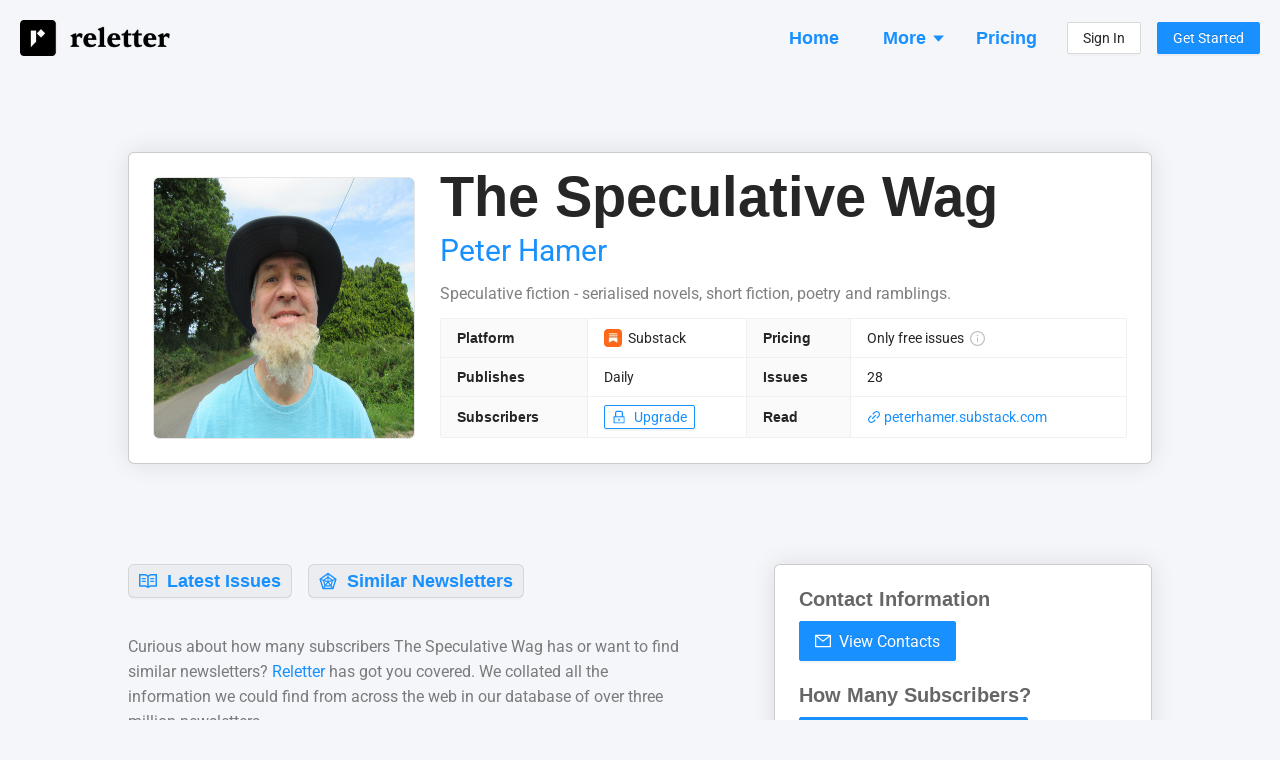

--- FILE ---
content_type: text/html; charset=utf-8
request_url: https://reletter.com/publications/peters-substack-976
body_size: 14924
content:
<!DOCTYPE html><html lang="en"><head><meta charSet="utf-8"/><meta name="viewport" content="width=device-width, initial-scale=1"/><title>Contacts, Subscriber Numbers, Similar Newsletters - The Speculative Wag</title><link rel="canonical" href="https://reletter.com/publications/peters-substack-976"/><link rel="preload" as="image" href="https://substackcdn.com/image/fetch/$s_!abuE!,f_auto,q_auto:good,fl_progressive:steep/https%3A%2F%2Fsubstack-post-media.s3.amazonaws.com%2Fpublic%2Fimages%2F317eb653-700b-464b-b53e-ecbd8d600fa2_5184x3888.jpeg"/><meta name="description" content="See how many subscribers they have and make decisions about advertising. View contact info, browse their email archive and find other similar newsletters."/><script type="application/ld+json">{"@context":"https://schema.org/","@type":"Product","identifier":"peters-substack-976","name":"The Speculative Wag","image":"https://substackcdn.com/image/fetch/$s_!abuE!,f_auto,q_auto:good,fl_progressive:steep/https%3A%2F%2Fsubstack-post-media.s3.amazonaws.com%2Fpublic%2Fimages%2F317eb653-700b-464b-b53e-ecbd8d600fa2_5184x3888.jpeg","description":"Newsletter","brand":"Peter Hamer","sku":"peters-substack-976","offers":{"@type":"Offer","priceCurrency":"USD","price":"0"}}</script><meta property="og:type" content="website"/><meta property="og:url" content="https://reletter.com/publications/peters-substack-976"/><meta property="og:site_name" content="Reletter"/><meta property="og:title" content="Contacts, Subscriber Numbers, Similar Newsletters - The Speculative Wag"/><meta property="og:description" content="See how many subscribers they have and make decisions about advertising. View contact info, browse their email archive and find other similar newsletters."/><meta property="og:image" content="https://substackcdn.com/image/fetch/$s_!abuE!,f_auto,q_auto:good,fl_progressive:steep/https%3A%2F%2Fsubstack-post-media.s3.amazonaws.com%2Fpublic%2Fimages%2F317eb653-700b-464b-b53e-ecbd8d600fa2_5184x3888.jpeg"/><meta property="twitter:title" content="Contacts, Subscriber Numbers, Similar Newsletters - The Speculative Wag"/><meta property="twitter:description" content="See how many subscribers they have and make decisions about advertising. View contact info, browse their email archive and find other similar newsletters."/><meta property="twitter:image" content="https://substackcdn.com/image/fetch/$s_!abuE!,f_auto,q_auto:good,fl_progressive:steep/https%3A%2F%2Fsubstack-post-media.s3.amazonaws.com%2Fpublic%2Fimages%2F317eb653-700b-464b-b53e-ecbd8d600fa2_5184x3888.jpeg"/><meta name="next-head-count" content="16"/><link href="/favicon.png" rel="shortcut icon" type="image/png"/><link rel="search" type="application/opensearchdescription+xml" title="Reletter" href="/opensearch.xml"/><link rel="preconnect" href="https://fonts.gstatic.com" crossorigin /><link rel="preload" href="/_next/static/css/69d6f0c722a00990.css" as="style"/><link rel="stylesheet" href="/_next/static/css/69d6f0c722a00990.css" data-n-g=""/><noscript data-n-css=""></noscript><script defer="" nomodule="" src="/_next/static/chunks/polyfills-c67a75d1b6f99dc8.js"></script><script src="/_next/static/chunks/webpack-b4c347719cbe7ef5.js" defer=""></script><script src="/_next/static/chunks/framework-ce84985cd166733a.js" defer=""></script><script src="/_next/static/chunks/main-0586796bc237e91d.js" defer=""></script><script src="/_next/static/chunks/pages/_app-cf62f2f3fa54270e.js" defer=""></script><script src="/_next/static/chunks/4570-958433810e11b117.js" defer=""></script><script src="/_next/static/chunks/7193-5bf47d322d2a8258.js" defer=""></script><script src="/_next/static/chunks/2678-a9e18f5a1030eb2b.js" defer=""></script><script src="/_next/static/chunks/6612-ca1982ccc84ebd04.js" defer=""></script><script src="/_next/static/chunks/4941-527ffba6d7b156d8.js" defer=""></script><script src="/_next/static/chunks/8268-0d7c37b71eef064a.js" defer=""></script><script src="/_next/static/chunks/9254-644e11b73c34d3bb.js" defer=""></script><script src="/_next/static/chunks/1509-4a6df294af237dba.js" defer=""></script><script src="/_next/static/chunks/5478-6f588b9d074d9aff.js" defer=""></script><script src="/_next/static/chunks/6464-1ae5a0e53727b479.js" defer=""></script><script src="/_next/static/chunks/pages/publications/%5BpublicationId%5D-b14373618b824808.js" defer=""></script><script src="/_next/static/LtbtXwRhXbZZylP7e_PoZ/_buildManifest.js" defer=""></script><script src="/_next/static/LtbtXwRhXbZZylP7e_PoZ/_ssgManifest.js" defer=""></script><style data-styled="" data-styled-version="5.3.6">body{background:#f5f6f9 !important;font-family:-apple-system,BlinkMacSystemFont,Segoe UI,Helvetica Neue,Roboto,Arial,Noto Sans,sans-serif,Apple Color Emoji,Segoe UI Emoji,Segoe UI Symbol,Noto Color Emoji !important;}/*!sc*/
body,html,#root{height:100%;}/*!sc*/
.ant-descriptions-item-label{font-weight:600;}/*!sc*/
.site-form-item-icon{color:rgba(0,0,0,0.25);}/*!sc*/
.ant-drawer-close{padding-left:3px;}/*!sc*/
.ant-card-bordered{border:1px solid #d8d8d8;border-radius:3px;}/*!sc*/
.rankings-table-darker-column{background:#fafafa;}/*!sc*/
data-styled.g1[id="sc-global-irJUFg1"]{content:"sc-global-irJUFg1,"}/*!sc*/
.eBtexr{background:#eceef4;display:-webkit-box;display:-webkit-flex;display:-ms-flexbox;display:flex;-webkit-flex-direction:column;-ms-flex-direction:column;flex-direction:column;padding:20px;font-size:13px;}/*!sc*/
@media (min-width:960px){.eBtexr{padding:40px 20px;padding-bottom:50px;-webkit-align-items:center;-webkit-box-align:center;-ms-flex-align:center;align-items:center;}}/*!sc*/
data-styled.g2[id="Footer__Container-sc-1zhuz7-0"]{content:"eBtexr,"}/*!sc*/
.hvXBoG{display:-webkit-box;display:-webkit-flex;display:-ms-flexbox;display:flex;-webkit-flex-direction:column;-ms-flex-direction:column;flex-direction:column;margin:-12px;}/*!sc*/
@media (min-width:960px){.hvXBoG{margin:-30px;-webkit-flex-direction:row;-ms-flex-direction:row;flex-direction:row;}}/*!sc*/
data-styled.g3[id="Footer__Sections-sc-1zhuz7-1"]{content:"hvXBoG,"}/*!sc*/
.jFianL{display:-webkit-box;display:-webkit-flex;display:-ms-flexbox;display:flex;-webkit-flex-direction:column;-ms-flex-direction:column;flex-direction:column;margin:12px;}/*!sc*/
.jFianL > a{margin-bottom:4px;color:#979797;}/*!sc*/
@media (min-width:960px){.jFianL{margin:30px;}}/*!sc*/
data-styled.g4[id="Footer__Section-sc-1zhuz7-2"]{content:"jFianL,"}/*!sc*/
.euIHXK{font-weight:bold;color:rgba(0,0,0,0.5);margin-bottom:14px;text-transform:uppercase;font-size:13px;}/*!sc*/
data-styled.g5[id="Footer__Title-sc-1zhuz7-3"]{content:"euIHXK,"}/*!sc*/
.fkYyrD{color:rgba(0,0,0,0.25);margin-top:20px;}/*!sc*/
@media (min-width:960px){.fkYyrD{max-width:160px;margin-top:6px;}}/*!sc*/
data-styled.g6[id="Footer__Credit-sc-1zhuz7-4"]{content:"fkYyrD,"}/*!sc*/
.jYzGfN{padding:0 12px;padding-top:16px;margin-bottom:16px;display:-webkit-box;display:-webkit-flex;display:-ms-flexbox;display:flex;-webkit-flex-direction:row;-ms-flex-direction:row;flex-direction:row;-webkit-align-items:center;-webkit-box-align:center;-ms-flex-align:center;align-items:center;-webkit-box-pack:justify;-webkit-justify-content:space-between;-ms-flex-pack:justify;justify-content:space-between;}/*!sc*/
@media (min-width:960px){.jYzGfN{padding:0;}}/*!sc*/
data-styled.g30[id="Header__Container-sc-1bejm18-0"]{content:"jYzGfN,"}/*!sc*/
.cPKifQ:hover{opacity:0.6;}/*!sc*/
data-styled.g31[id="Header__LogoContainer-sc-1bejm18-1"]{content:"cPKifQ,"}/*!sc*/
.fdPSjk{display:-webkit-box;display:-webkit-flex;display:-ms-flexbox;display:flex;-webkit-flex-direction:column;-ms-flex-direction:column;flex-direction:column;-webkit-align-items:stretch;-webkit-box-align:stretch;-ms-flex-align:stretch;align-items:stretch;background:#f5f6f9;min-height:100vh;}/*!sc*/
data-styled.g36[id="SiteWrapper__Container-sc-1d9m6bf-0"]{content:"fdPSjk,"}/*!sc*/
.gfXUMP{display:-webkit-box;display:-webkit-flex;display:-ms-flexbox;display:flex;-webkit-flex-direction:column;-ms-flex-direction:column;flex-direction:column;-webkit-align-items:stretch;-webkit-box-align:stretch;-ms-flex-align:stretch;align-items:stretch;-webkit-flex:1 0 auto;-ms-flex:1 0 auto;flex:1 0 auto;}/*!sc*/
@media (min-width:960px){.gfXUMP{padding:20px;min-height:100vh;}}/*!sc*/
data-styled.g37[id="SiteWrapper__ContentContainer-sc-1d9m6bf-1"]{content:"gfXUMP,"}/*!sc*/
.jvcAyg{-webkit-flex-shrink:0;-ms-flex-negative:0;flex-shrink:0;padding-top:50px;}/*!sc*/
@media (min-width:960px){.jvcAyg{padding-top:100px;}}/*!sc*/
data-styled.g38[id="SiteWrapper__FooterContainer-sc-1d9m6bf-2"]{content:"jvcAyg,"}/*!sc*/
.iyUEvp{display:-webkit-box;display:-webkit-flex;display:-ms-flexbox;display:flex;-webkit-flex-direction:column;-ms-flex-direction:column;flex-direction:column;-webkit-align-items:stretch;-webkit-box-align:stretch;-ms-flex-align:stretch;align-items:stretch;background:#fff;padding:20px 12px;border-top:1px solid rgba(0,0,0,0.2);border-bottom:1px solid rgba(0,0,0,0.2);box-shadow:0 0 24px rgba(0,0,0,0.1);margin-top:0;}/*!sc*/
@media (min-width:960px){.iyUEvp{margin-top:0;border-radius:6px;padding:24px;border:1px solid rgba(0,0,0,0.2);}}/*!sc*/
data-styled.g43[id="common__Content-sc-tf2wis-4"]{content:"iyUEvp,"}/*!sc*/
.iVdA-dw{display:-webkit-box;display:-webkit-flex;display:-ms-flexbox;display:flex;-webkit-flex-direction:column;-ms-flex-direction:column;flex-direction:column;-webkit-align-items:stretch;-webkit-box-align:stretch;-ms-flex-align:stretch;align-items:stretch;}/*!sc*/
@media (min-width:960px){.iVdA-dw{max-width:1024px;width:100%;margin:0 auto;}}/*!sc*/
data-styled.g44[id="common__MaxWidthContainer-sc-tf2wis-5"]{content:"iVdA-dw,"}/*!sc*/
.kDuaLh{display:-webkit-box;display:-webkit-flex;display:-ms-flexbox;display:flex;-webkit-flex-direction:row;-ms-flex-direction:row;flex-direction:row;-webkit-align-items:center;-webkit-box-align:center;-ms-flex-align:center;align-items:center;color:rgba(0,0,0,0.85);}/*!sc*/
.kDuaLh span:hover{opacity:0.65;}/*!sc*/
data-styled.g51[id="AppLabel__Container-sc-1dm0smf-0"]{content:"kDuaLh,"}/*!sc*/
.ikbPlQ{display:-webkit-box;display:-webkit-flex;display:-ms-flexbox;display:flex;-webkit-flex-direction:row;-ms-flex-direction:row;flex-direction:row;-webkit-align-items:center;-webkit-box-align:center;-ms-flex-align:center;align-items:center;}/*!sc*/
data-styled.g52[id="AppLabel__IconContainer-sc-1dm0smf-1"]{content:"ikbPlQ,"}/*!sc*/
.iBDuLo{border:1px solid #f0f0f0;background:#fafafa;}/*!sc*/
data-styled.g77[id="SimpleList__Container-sc-88xyox-0"]{content:"iBDuLo,"}/*!sc*/
.deHzSL{display:-webkit-box;display:-webkit-flex;display:-ms-flexbox;display:flex;-webkit-flex-direction:column;-ms-flex-direction:column;flex-direction:column;-webkit-align-items:stretch;-webkit-box-align:stretch;-ms-flex-align:stretch;align-items:stretch;}/*!sc*/
data-styled.g78[id="SimpleList__Row-sc-88xyox-1"]{content:"deHzSL,"}/*!sc*/
.cLymYy{display:-webkit-box;display:-webkit-flex;display:-ms-flexbox;display:flex;-webkit-flex-direction:row;-ms-flex-direction:row;flex-direction:row;-webkit-flex-wrap:wrap;-ms-flex-wrap:wrap;flex-wrap:wrap;-webkit-align-items:center;-webkit-box-align:center;-ms-flex-align:center;align-items:center;color:rgba(0,0,0,0.45);font-size:0.92em;}/*!sc*/
.cLymYy > *{margin-right:16px;}/*!sc*/
.cLymYy > *:last-child{margin-right:0;}/*!sc*/
data-styled.g110[id="IssueFooter__Container-sc-wl6r3s-0"]{content:"cLymYy,"}/*!sc*/
.enGnRg{color:rgba(0,0,0,0.4);font-size:13px;line-height:13px;font-weight:500;}/*!sc*/
data-styled.g111[id="IssueFooter__Published-sc-wl6r3s-1"]{content:"enGnRg,"}/*!sc*/
.kBdLGf{display:-webkit-box;display:-webkit-flex;display:-ms-flexbox;display:flex;-webkit-flex-direction:column;-ms-flex-direction:column;flex-direction:column;}/*!sc*/
data-styled.g117[id="TeaserCard__Container-sc-12dntev-0"]{content:"kBdLGf,"}/*!sc*/
.dqsLml{font-size:20px;line-height:20px;font-weight:bold;margin-bottom:12px;color:rgba(0,0,0,0.6);}/*!sc*/
data-styled.g118[id="TeaserCard__Heading-sc-12dntev-1"]{content:"dqsLml,"}/*!sc*/
.bltrpn{color:#999999;}/*!sc*/
data-styled.g119[id="TeaserCard__SectionBlurb-sc-12dntev-2"]{content:"bltrpn,"}/*!sc*/
.gJlCtB{margin-top:24px;}/*!sc*/
data-styled.g120[id="TeaserCard__Item-sc-12dntev-3"]{content:"gJlCtB,"}/*!sc*/
.cjjKLR{margin-top:50px;}/*!sc*/
@media (min-width:960px){.cjjKLR{margin-top:100px;}}/*!sc*/
.eFeTdW{margin-top:20px;}/*!sc*/
@media (min-width:960px){.eFeTdW{margin-top:50px;}}/*!sc*/
.dkUHLk{margin-top:12px;}/*!sc*/
@media (min-width:960px){.dkUHLk{margin-top:24px;}}/*!sc*/
data-styled.g121[id="Spaced-sc-9ax899-0"]{content:"cjjKLR,eFeTdW,dkUHLk,"}/*!sc*/
.gegMra{color:rgba(0,0,0,0.5);font-size:15px;}/*!sc*/
.gegMra p:last-child{margin:0;}/*!sc*/
@media (min-width:960px){.gegMra{font-size:16px;}}/*!sc*/
data-styled.g122[id="Intro__Container-sc-11annhr-0"]{content:"gegMra,"}/*!sc*/
.bUMNxZ{margin:0;margin-bottom:6px;margin-top:-2px;color:rgba(0,0,0,0.75);font-weight:600;font-size:26px;line-height:26px;}/*!sc*/
@media (min-width:960px){.bUMNxZ{font-size:32px;line-height:32px;}}/*!sc*/
data-styled.g123[id="SectionHeading-sc-syn9mc-0"]{content:"bUMNxZ,"}/*!sc*/
.jHxKYq{color:#999999;font-size:16px;}/*!sc*/
.jHxKYq b{font-weight:600;}/*!sc*/
data-styled.g124[id="SectionBlurb-sc-19uufs8-0"]{content:"jHxKYq,"}/*!sc*/
.hYjzoh{display:-webkit-box;display:-webkit-flex;display:-ms-flexbox;display:flex;-webkit-flex-direction:row;-ms-flex-direction:row;flex-direction:row;-webkit-flex-wrap:wrap;-ms-flex-wrap:wrap;flex-wrap:wrap;margin:-8px;}/*!sc*/
data-styled.g126[id="SimilarSection__Items-sc-81mt0y-1"]{content:"hYjzoh,"}/*!sc*/
.dLSmOI{border:1px solid rgba(0,0,0,0.1);background:rgba(0,0,0,0.02);border-radius:6px;padding:8px;display:-webkit-box;display:-webkit-flex;display:-ms-flexbox;display:flex;-webkit-flex-direction:row;-ms-flex-direction:row;flex-direction:row;max-width:80%;margin:8px;}/*!sc*/
@media (min-width:960px){.dLSmOI{max-width:500px;}}/*!sc*/
data-styled.g127[id="SimilarSection__ItemContainer-sc-81mt0y-2"]{content:"dLSmOI,"}/*!sc*/
.cMvaot{display:-webkit-box;display:-webkit-flex;display:-ms-flexbox;display:flex;-webkit-flex-direction:column;-ms-flex-direction:column;flex-direction:column;-webkit-align-items:flex-start;-webkit-box-align:flex-start;-ms-flex-align:flex-start;align-items:flex-start;-webkit-flex:1;-ms-flex:1;flex:1;min-width:0;padding-left:10px;}/*!sc*/
data-styled.g128[id="SimilarSection__NameContainer-sc-81mt0y-3"]{content:"cMvaot,"}/*!sc*/
.izwfHu{font-size:20px;font-weight:600;line-height:32px;overflow:hidden;white-space:nowrap;text-overflow:ellipsis;max-width:100%;}/*!sc*/
data-styled.g129[id="SimilarSection__Name-sc-81mt0y-4"]{content:"izwfHu,"}/*!sc*/
.jUrYSn{border:1px solid rgba(0,0,0,0.15);border-radius:3px;width:32px;height:32px;}/*!sc*/
data-styled.g131[id="SimilarSection__StyledImg-sc-81mt0y-6"]{content:"jUrYSn,"}/*!sc*/
.dRAsfp{display:-webkit-box;display:-webkit-flex;display:-ms-flexbox;display:flex;-webkit-flex-direction:row;-ms-flex-direction:row;flex-direction:row;-webkit-flex-wrap:wrap;-ms-flex-wrap:wrap;flex-wrap:wrap;margin:-8px;}/*!sc*/
data-styled.g132[id="TableOfContents__Container-sc-vmxpzi-0"]{content:"dRAsfp,"}/*!sc*/
.QDseU{display:block;border:1px solid rgba(0,0,0,0.1);background:rgba(0,0,0,0.035);border-radius:6px;padding:2px 10px;box-shadow:0 2px 0 rgb(0 0 0 / 2%);font-size:18px;font-weight:600;white-space:nowrap;margin:8px;font-size:18px;}/*!sc*/
.QDseU span[role='img']{position:relative;top:1px;margin-bottom:-2px;margin-right:5px;}/*!sc*/
.QDseU:hover{background:rgba(0,0,0,0.06);border:1px solid rgba(0,0,0,0.15);}/*!sc*/
data-styled.g133[id="TableOfContents__Clickable-sc-vmxpzi-1"]{content:"QDseU,"}/*!sc*/
.kWBzoi{width:100%;margin:0 auto;}/*!sc*/
data-styled.g134[id="Questions__Container-sc-1hbn9m-0"]{content:"kWBzoi,"}/*!sc*/
.edcgjg{display:-webkit-box;display:-webkit-flex;display:-ms-flexbox;display:flex;-webkit-flex-direction:column;-ms-flex-direction:column;flex-direction:column;}/*!sc*/
@media (min-width:960px){.edcgjg{-webkit-flex-direction:row;-ms-flex-direction:row;flex-direction:row;-webkit-flex-wrap:wrap;-ms-flex-wrap:wrap;flex-wrap:wrap;margin:-16px;}}/*!sc*/
data-styled.g135[id="Questions__Items-sc-1hbn9m-1"]{content:"edcgjg,"}/*!sc*/
.gGxGEm{font-size:24px;line-height:30px;}/*!sc*/
data-styled.g136[id="Questions__Title-sc-1hbn9m-2"]{content:"gGxGEm,"}/*!sc*/
.iaXKmD{color:rgba(0,0,0,0.5);font-size:14px;padding:12px;}/*!sc*/
.iaXKmD p:last-child{margin:0;}/*!sc*/
@media (min-width:960px){.iaXKmD{width:50%;font-size:15px;padding:16px;}}/*!sc*/
data-styled.g137[id="Questions__Item-sc-1hbn9m-3"]{content:"iaXKmD,"}/*!sc*/
.jBwfQZ{padding-left:12px;padding-right:12px;}/*!sc*/
@media (min-width:960px){.jBwfQZ{padding:0;margin-bottom:50px;}}/*!sc*/
data-styled.g138[id="FAQSection__HeadingContainer-sc-1uxnk0d-0"]{content:"jBwfQZ,"}/*!sc*/
.jLeYjb{word-break:break-word;}/*!sc*/
.jLeYjb p:last-child{margin-bottom:0;}/*!sc*/
data-styled.g147[id="Truncated__Container-sc-1m00xyl-0"]{content:"jLeYjb,"}/*!sc*/
.fqLnpb{font-weight:600;}/*!sc*/
data-styled.g166[id="ContributorList__NameContainer-sc-1h6qnu8-0"]{content:"fqLnpb,"}/*!sc*/
.fmtyqN{margin-left:5px;}/*!sc*/
data-styled.g167[id="ContributorList__OwnerContainer-sc-1h6qnu8-1"]{content:"fmtyqN,"}/*!sc*/
.jkDBbu{color:rgba(0,0,0,0.45);margin-top:4px;}/*!sc*/
data-styled.g168[id="ContributorList__BioContainer-sc-1h6qnu8-2"]{content:"jkDBbu,"}/*!sc*/
.jnEitt{display:-webkit-box;display:-webkit-flex;display:-ms-flexbox;display:flex;-webkit-flex-direction:column;-ms-flex-direction:column;flex-direction:column;}/*!sc*/
@media (min-width:960px){.jnEitt{-webkit-flex-direction:row;-ms-flex-direction:row;flex-direction:row;}}/*!sc*/
data-styled.g178[id="TopSection__Container-sc-wd0k1t-0"]{content:"jnEitt,"}/*!sc*/
.bqWpZn{margin-bottom:30px;}/*!sc*/
.bqWpZn img{border:1px solid rgba(0,0,0,0.1);border-radius:6px;width:180px;height:180px;}/*!sc*/
@media (min-width:960px){.bqWpZn{margin-right:25px;margin-bottom:0;}.bqWpZn img{width:262px;height:262px;}}/*!sc*/
data-styled.g179[id="TopSection__Cover-sc-wd0k1t-1"]{content:"bqWpZn,"}/*!sc*/
.gNjTPc{display:-webkit-box;display:-webkit-flex;display:-ms-flexbox;display:flex;-webkit-flex-direction:column;-ms-flex-direction:column;flex-direction:column;-webkit-flex:1;-ms-flex:1;flex:1;min-width:0;}/*!sc*/
data-styled.g180[id="TopSection__Right-sc-wd0k1t-2"]{content:"gNjTPc,"}/*!sc*/
.ciGqsi{color:rgba(0,0,0,0.85);font-weight:600;margin:0;font-size:38px;line-height:42px;margin-top:-10px;margin-bottom:14px;word-break:break-word;}/*!sc*/
@media (min-width:960px){.ciGqsi{font-size:56px;line-height:60px;}}/*!sc*/
data-styled.g181[id="TopSection__Name-sc-wd0k1t-3"]{content:"ciGqsi,"}/*!sc*/
.jGtPwR{margin-top:-10px;margin-bottom:10px;white-space:nowrap;overflow:hidden;text-overflow:ellipsis;max-width:100%;font-size:20px;line-height:30px;}/*!sc*/
@media (min-width:960px){.jGtPwR{font-size:30px;line-height:40px;}}/*!sc*/
data-styled.g182[id="TopSection__Author-sc-wd0k1t-4"]{content:"jGtPwR,"}/*!sc*/
.bPgfSD{margin-bottom:20px;}/*!sc*/
@media (min-width:960px){.bPgfSD{margin-bottom:12px;}}/*!sc*/
data-styled.g183[id="TopSection__DescriptionContainer-sc-wd0k1t-5"]{content:"bPgfSD,"}/*!sc*/
.bxcGtg{color:rgba(0,0,0,0.5);font-size:15px;overflow-wrap:break-word;}/*!sc*/
@media (min-width:960px){.bxcGtg{font-size:16px;}}/*!sc*/
data-styled.g184[id="TopSection__DescriptionText-sc-wd0k1t-6"]{content:"bxcGtg,"}/*!sc*/
.entqaw{display:-webkit-box;display:-webkit-flex;display:-ms-flexbox;display:flex;-webkit-flex-direction:column;-ms-flex-direction:column;flex-direction:column;-webkit-align-items:stretch;-webkit-box-align:stretch;-ms-flex-align:stretch;align-items:stretch;}/*!sc*/
data-styled.g185[id="IssuePreview__Container-sc-isu4gj-0"]{content:"entqaw,"}/*!sc*/
.kXxcKa{color:#0095ef;cursor:pointer;word-break:break-word;font-size:20px;line-height:26px;margin-bottom:4px;}/*!sc*/
.kXxcKa:hover{color:#3c83ae;}/*!sc*/
data-styled.g186[id="IssuePreview__Title-sc-isu4gj-1"]{content:"kXxcKa,"}/*!sc*/
.fjtxME{color:rgba(0,0,0,0.65);margin-bottom:12px;overflow-wrap:break-word;}/*!sc*/
data-styled.g187[id="IssuePreview__Text-sc-isu4gj-2"]{content:"fjtxME,"}/*!sc*/
.fyMqNU{margin-top:18px;}/*!sc*/
@media (min-width:960px){.fyMqNU{margin-top:80px;}}/*!sc*/
data-styled.g189[id="PublicPublication__Container-sc-1hoj39-0"]{content:"fyMqNU,"}/*!sc*/
.eIfSdS{margin-bottom:36px;}/*!sc*/
data-styled.g190[id="PublicPublication__TableOfContentsContainer-sc-1hoj39-1"]{content:"eIfSdS,"}/*!sc*/
.kdQvRW{display:-webkit-box;display:-webkit-flex;display:-ms-flexbox;display:flex;-webkit-flex-direction:column;-ms-flex-direction:column;flex-direction:column;}/*!sc*/
@media (min-width:960px){.kdQvRW{-webkit-flex-direction:row;-ms-flex-direction:row;flex-direction:row;-webkit-align-items:flex-start;-webkit-box-align:flex-start;-ms-flex-align:flex-start;align-items:flex-start;}}/*!sc*/
data-styled.g191[id="PublicPublication__Panels-sc-1hoj39-2"]{content:"kdQvRW,"}/*!sc*/
.OsbrH{padding-left:12px;padding-right:12px;}/*!sc*/
@media (min-width:960px){.OsbrH{padding:0;-webkit-flex:60;-ms-flex:60;flex:60;}}/*!sc*/
data-styled.g192[id="PublicPublication__Left-sc-1hoj39-3"]{content:"OsbrH,"}/*!sc*/
.geCVZL{margin-top:50px;}/*!sc*/
@media (min-width:960px){.geCVZL{margin-top:0;-webkit-flex:40;-ms-flex:40;flex:40;padding-left:80px;}}/*!sc*/
data-styled.g193[id="PublicPublication__Right-sc-1hoj39-4"]{content:"geCVZL,"}/*!sc*/
</style><style data-href="https://fonts.googleapis.com/css2?family=Roboto:ital,wght@0,400;0,500;0,700;1,400&display=optional">@font-face{font-family:'Roboto';font-style:italic;font-weight:400;font-stretch:normal;font-display:optional;src:url(https://fonts.gstatic.com/s/roboto/v48/KFOKCnqEu92Fr1Mu53ZEC9_Vu3r1gIhOszmOClHrs6ljXfMMLoHQiAw.woff) format('woff')}@font-face{font-family:'Roboto';font-style:normal;font-weight:400;font-stretch:normal;font-display:optional;src:url(https://fonts.gstatic.com/s/roboto/v48/KFOMCnqEu92Fr1ME7kSn66aGLdTylUAMQXC89YmC2DPNWubEbWmQ.woff) format('woff')}@font-face{font-family:'Roboto';font-style:normal;font-weight:500;font-stretch:normal;font-display:optional;src:url(https://fonts.gstatic.com/s/roboto/v48/KFOMCnqEu92Fr1ME7kSn66aGLdTylUAMQXC89YmC2DPNWub2bWmQ.woff) format('woff')}@font-face{font-family:'Roboto';font-style:normal;font-weight:700;font-stretch:normal;font-display:optional;src:url(https://fonts.gstatic.com/s/roboto/v48/KFOMCnqEu92Fr1ME7kSn66aGLdTylUAMQXC89YmC2DPNWuYjammQ.woff) format('woff')}@font-face{font-family:'Roboto';font-style:italic;font-weight:400;font-stretch:100%;font-display:optional;src:url(https://fonts.gstatic.com/s/roboto/v48/KFOKCnqEu92Fr1Mu53ZEC9_Vu3r1gIhOszmOClHrs6ljXfMMLoHQuAX-lXYi128m0kN2.woff) format('woff');unicode-range:U+0460-052F,U+1C80-1C8A,U+20B4,U+2DE0-2DFF,U+A640-A69F,U+FE2E-FE2F}@font-face{font-family:'Roboto';font-style:italic;font-weight:400;font-stretch:100%;font-display:optional;src:url(https://fonts.gstatic.com/s/roboto/v48/KFOKCnqEu92Fr1Mu53ZEC9_Vu3r1gIhOszmOClHrs6ljXfMMLoHQuAz-lXYi128m0kN2.woff) format('woff');unicode-range:U+0301,U+0400-045F,U+0490-0491,U+04B0-04B1,U+2116}@font-face{font-family:'Roboto';font-style:italic;font-weight:400;font-stretch:100%;font-display:optional;src:url(https://fonts.gstatic.com/s/roboto/v48/KFOKCnqEu92Fr1Mu53ZEC9_Vu3r1gIhOszmOClHrs6ljXfMMLoHQuAT-lXYi128m0kN2.woff) format('woff');unicode-range:U+1F00-1FFF}@font-face{font-family:'Roboto';font-style:italic;font-weight:400;font-stretch:100%;font-display:optional;src:url(https://fonts.gstatic.com/s/roboto/v48/KFOKCnqEu92Fr1Mu53ZEC9_Vu3r1gIhOszmOClHrs6ljXfMMLoHQuAv-lXYi128m0kN2.woff) format('woff');unicode-range:U+0370-0377,U+037A-037F,U+0384-038A,U+038C,U+038E-03A1,U+03A3-03FF}@font-face{font-family:'Roboto';font-style:italic;font-weight:400;font-stretch:100%;font-display:optional;src:url(https://fonts.gstatic.com/s/roboto/v48/KFOKCnqEu92Fr1Mu53ZEC9_Vu3r1gIhOszmOClHrs6ljXfMMLoHQuHT-lXYi128m0kN2.woff) format('woff');unicode-range:U+0302-0303,U+0305,U+0307-0308,U+0310,U+0312,U+0315,U+031A,U+0326-0327,U+032C,U+032F-0330,U+0332-0333,U+0338,U+033A,U+0346,U+034D,U+0391-03A1,U+03A3-03A9,U+03B1-03C9,U+03D1,U+03D5-03D6,U+03F0-03F1,U+03F4-03F5,U+2016-2017,U+2034-2038,U+203C,U+2040,U+2043,U+2047,U+2050,U+2057,U+205F,U+2070-2071,U+2074-208E,U+2090-209C,U+20D0-20DC,U+20E1,U+20E5-20EF,U+2100-2112,U+2114-2115,U+2117-2121,U+2123-214F,U+2190,U+2192,U+2194-21AE,U+21B0-21E5,U+21F1-21F2,U+21F4-2211,U+2213-2214,U+2216-22FF,U+2308-230B,U+2310,U+2319,U+231C-2321,U+2336-237A,U+237C,U+2395,U+239B-23B7,U+23D0,U+23DC-23E1,U+2474-2475,U+25AF,U+25B3,U+25B7,U+25BD,U+25C1,U+25CA,U+25CC,U+25FB,U+266D-266F,U+27C0-27FF,U+2900-2AFF,U+2B0E-2B11,U+2B30-2B4C,U+2BFE,U+3030,U+FF5B,U+FF5D,U+1D400-1D7FF,U+1EE00-1EEFF}@font-face{font-family:'Roboto';font-style:italic;font-weight:400;font-stretch:100%;font-display:optional;src:url(https://fonts.gstatic.com/s/roboto/v48/KFOKCnqEu92Fr1Mu53ZEC9_Vu3r1gIhOszmOClHrs6ljXfMMLoHQuGb-lXYi128m0kN2.woff) format('woff');unicode-range:U+0001-000C,U+000E-001F,U+007F-009F,U+20DD-20E0,U+20E2-20E4,U+2150-218F,U+2190,U+2192,U+2194-2199,U+21AF,U+21E6-21F0,U+21F3,U+2218-2219,U+2299,U+22C4-22C6,U+2300-243F,U+2440-244A,U+2460-24FF,U+25A0-27BF,U+2800-28FF,U+2921-2922,U+2981,U+29BF,U+29EB,U+2B00-2BFF,U+4DC0-4DFF,U+FFF9-FFFB,U+10140-1018E,U+10190-1019C,U+101A0,U+101D0-101FD,U+102E0-102FB,U+10E60-10E7E,U+1D2C0-1D2D3,U+1D2E0-1D37F,U+1F000-1F0FF,U+1F100-1F1AD,U+1F1E6-1F1FF,U+1F30D-1F30F,U+1F315,U+1F31C,U+1F31E,U+1F320-1F32C,U+1F336,U+1F378,U+1F37D,U+1F382,U+1F393-1F39F,U+1F3A7-1F3A8,U+1F3AC-1F3AF,U+1F3C2,U+1F3C4-1F3C6,U+1F3CA-1F3CE,U+1F3D4-1F3E0,U+1F3ED,U+1F3F1-1F3F3,U+1F3F5-1F3F7,U+1F408,U+1F415,U+1F41F,U+1F426,U+1F43F,U+1F441-1F442,U+1F444,U+1F446-1F449,U+1F44C-1F44E,U+1F453,U+1F46A,U+1F47D,U+1F4A3,U+1F4B0,U+1F4B3,U+1F4B9,U+1F4BB,U+1F4BF,U+1F4C8-1F4CB,U+1F4D6,U+1F4DA,U+1F4DF,U+1F4E3-1F4E6,U+1F4EA-1F4ED,U+1F4F7,U+1F4F9-1F4FB,U+1F4FD-1F4FE,U+1F503,U+1F507-1F50B,U+1F50D,U+1F512-1F513,U+1F53E-1F54A,U+1F54F-1F5FA,U+1F610,U+1F650-1F67F,U+1F687,U+1F68D,U+1F691,U+1F694,U+1F698,U+1F6AD,U+1F6B2,U+1F6B9-1F6BA,U+1F6BC,U+1F6C6-1F6CF,U+1F6D3-1F6D7,U+1F6E0-1F6EA,U+1F6F0-1F6F3,U+1F6F7-1F6FC,U+1F700-1F7FF,U+1F800-1F80B,U+1F810-1F847,U+1F850-1F859,U+1F860-1F887,U+1F890-1F8AD,U+1F8B0-1F8BB,U+1F8C0-1F8C1,U+1F900-1F90B,U+1F93B,U+1F946,U+1F984,U+1F996,U+1F9E9,U+1FA00-1FA6F,U+1FA70-1FA7C,U+1FA80-1FA89,U+1FA8F-1FAC6,U+1FACE-1FADC,U+1FADF-1FAE9,U+1FAF0-1FAF8,U+1FB00-1FBFF}@font-face{font-family:'Roboto';font-style:italic;font-weight:400;font-stretch:100%;font-display:optional;src:url(https://fonts.gstatic.com/s/roboto/v48/KFOKCnqEu92Fr1Mu53ZEC9_Vu3r1gIhOszmOClHrs6ljXfMMLoHQuAf-lXYi128m0kN2.woff) format('woff');unicode-range:U+0102-0103,U+0110-0111,U+0128-0129,U+0168-0169,U+01A0-01A1,U+01AF-01B0,U+0300-0301,U+0303-0304,U+0308-0309,U+0323,U+0329,U+1EA0-1EF9,U+20AB}@font-face{font-family:'Roboto';font-style:italic;font-weight:400;font-stretch:100%;font-display:optional;src:url(https://fonts.gstatic.com/s/roboto/v48/KFOKCnqEu92Fr1Mu53ZEC9_Vu3r1gIhOszmOClHrs6ljXfMMLoHQuAb-lXYi128m0kN2.woff) format('woff');unicode-range:U+0100-02BA,U+02BD-02C5,U+02C7-02CC,U+02CE-02D7,U+02DD-02FF,U+0304,U+0308,U+0329,U+1D00-1DBF,U+1E00-1E9F,U+1EF2-1EFF,U+2020,U+20A0-20AB,U+20AD-20C0,U+2113,U+2C60-2C7F,U+A720-A7FF}@font-face{font-family:'Roboto';font-style:italic;font-weight:400;font-stretch:100%;font-display:optional;src:url(https://fonts.gstatic.com/s/roboto/v48/KFOKCnqEu92Fr1Mu53ZEC9_Vu3r1gIhOszmOClHrs6ljXfMMLoHQuAj-lXYi128m0g.woff) format('woff');unicode-range:U+0000-00FF,U+0131,U+0152-0153,U+02BB-02BC,U+02C6,U+02DA,U+02DC,U+0304,U+0308,U+0329,U+2000-206F,U+20AC,U+2122,U+2191,U+2193,U+2212,U+2215,U+FEFF,U+FFFD}@font-face{font-family:'Roboto';font-style:normal;font-weight:400;font-stretch:100%;font-display:optional;src:url(https://fonts.gstatic.com/s/roboto/v48/KFO7CnqEu92Fr1ME7kSn66aGLdTylUAMa3GUBHMdazTgWw.woff2) format('woff2');unicode-range:U+0460-052F,U+1C80-1C8A,U+20B4,U+2DE0-2DFF,U+A640-A69F,U+FE2E-FE2F}@font-face{font-family:'Roboto';font-style:normal;font-weight:400;font-stretch:100%;font-display:optional;src:url(https://fonts.gstatic.com/s/roboto/v48/KFO7CnqEu92Fr1ME7kSn66aGLdTylUAMa3iUBHMdazTgWw.woff2) format('woff2');unicode-range:U+0301,U+0400-045F,U+0490-0491,U+04B0-04B1,U+2116}@font-face{font-family:'Roboto';font-style:normal;font-weight:400;font-stretch:100%;font-display:optional;src:url(https://fonts.gstatic.com/s/roboto/v48/KFO7CnqEu92Fr1ME7kSn66aGLdTylUAMa3CUBHMdazTgWw.woff2) format('woff2');unicode-range:U+1F00-1FFF}@font-face{font-family:'Roboto';font-style:normal;font-weight:400;font-stretch:100%;font-display:optional;src:url(https://fonts.gstatic.com/s/roboto/v48/KFO7CnqEu92Fr1ME7kSn66aGLdTylUAMa3-UBHMdazTgWw.woff2) format('woff2');unicode-range:U+0370-0377,U+037A-037F,U+0384-038A,U+038C,U+038E-03A1,U+03A3-03FF}@font-face{font-family:'Roboto';font-style:normal;font-weight:400;font-stretch:100%;font-display:optional;src:url(https://fonts.gstatic.com/s/roboto/v48/KFO7CnqEu92Fr1ME7kSn66aGLdTylUAMawCUBHMdazTgWw.woff2) format('woff2');unicode-range:U+0302-0303,U+0305,U+0307-0308,U+0310,U+0312,U+0315,U+031A,U+0326-0327,U+032C,U+032F-0330,U+0332-0333,U+0338,U+033A,U+0346,U+034D,U+0391-03A1,U+03A3-03A9,U+03B1-03C9,U+03D1,U+03D5-03D6,U+03F0-03F1,U+03F4-03F5,U+2016-2017,U+2034-2038,U+203C,U+2040,U+2043,U+2047,U+2050,U+2057,U+205F,U+2070-2071,U+2074-208E,U+2090-209C,U+20D0-20DC,U+20E1,U+20E5-20EF,U+2100-2112,U+2114-2115,U+2117-2121,U+2123-214F,U+2190,U+2192,U+2194-21AE,U+21B0-21E5,U+21F1-21F2,U+21F4-2211,U+2213-2214,U+2216-22FF,U+2308-230B,U+2310,U+2319,U+231C-2321,U+2336-237A,U+237C,U+2395,U+239B-23B7,U+23D0,U+23DC-23E1,U+2474-2475,U+25AF,U+25B3,U+25B7,U+25BD,U+25C1,U+25CA,U+25CC,U+25FB,U+266D-266F,U+27C0-27FF,U+2900-2AFF,U+2B0E-2B11,U+2B30-2B4C,U+2BFE,U+3030,U+FF5B,U+FF5D,U+1D400-1D7FF,U+1EE00-1EEFF}@font-face{font-family:'Roboto';font-style:normal;font-weight:400;font-stretch:100%;font-display:optional;src:url(https://fonts.gstatic.com/s/roboto/v48/KFO7CnqEu92Fr1ME7kSn66aGLdTylUAMaxKUBHMdazTgWw.woff2) format('woff2');unicode-range:U+0001-000C,U+000E-001F,U+007F-009F,U+20DD-20E0,U+20E2-20E4,U+2150-218F,U+2190,U+2192,U+2194-2199,U+21AF,U+21E6-21F0,U+21F3,U+2218-2219,U+2299,U+22C4-22C6,U+2300-243F,U+2440-244A,U+2460-24FF,U+25A0-27BF,U+2800-28FF,U+2921-2922,U+2981,U+29BF,U+29EB,U+2B00-2BFF,U+4DC0-4DFF,U+FFF9-FFFB,U+10140-1018E,U+10190-1019C,U+101A0,U+101D0-101FD,U+102E0-102FB,U+10E60-10E7E,U+1D2C0-1D2D3,U+1D2E0-1D37F,U+1F000-1F0FF,U+1F100-1F1AD,U+1F1E6-1F1FF,U+1F30D-1F30F,U+1F315,U+1F31C,U+1F31E,U+1F320-1F32C,U+1F336,U+1F378,U+1F37D,U+1F382,U+1F393-1F39F,U+1F3A7-1F3A8,U+1F3AC-1F3AF,U+1F3C2,U+1F3C4-1F3C6,U+1F3CA-1F3CE,U+1F3D4-1F3E0,U+1F3ED,U+1F3F1-1F3F3,U+1F3F5-1F3F7,U+1F408,U+1F415,U+1F41F,U+1F426,U+1F43F,U+1F441-1F442,U+1F444,U+1F446-1F449,U+1F44C-1F44E,U+1F453,U+1F46A,U+1F47D,U+1F4A3,U+1F4B0,U+1F4B3,U+1F4B9,U+1F4BB,U+1F4BF,U+1F4C8-1F4CB,U+1F4D6,U+1F4DA,U+1F4DF,U+1F4E3-1F4E6,U+1F4EA-1F4ED,U+1F4F7,U+1F4F9-1F4FB,U+1F4FD-1F4FE,U+1F503,U+1F507-1F50B,U+1F50D,U+1F512-1F513,U+1F53E-1F54A,U+1F54F-1F5FA,U+1F610,U+1F650-1F67F,U+1F687,U+1F68D,U+1F691,U+1F694,U+1F698,U+1F6AD,U+1F6B2,U+1F6B9-1F6BA,U+1F6BC,U+1F6C6-1F6CF,U+1F6D3-1F6D7,U+1F6E0-1F6EA,U+1F6F0-1F6F3,U+1F6F7-1F6FC,U+1F700-1F7FF,U+1F800-1F80B,U+1F810-1F847,U+1F850-1F859,U+1F860-1F887,U+1F890-1F8AD,U+1F8B0-1F8BB,U+1F8C0-1F8C1,U+1F900-1F90B,U+1F93B,U+1F946,U+1F984,U+1F996,U+1F9E9,U+1FA00-1FA6F,U+1FA70-1FA7C,U+1FA80-1FA89,U+1FA8F-1FAC6,U+1FACE-1FADC,U+1FADF-1FAE9,U+1FAF0-1FAF8,U+1FB00-1FBFF}@font-face{font-family:'Roboto';font-style:normal;font-weight:400;font-stretch:100%;font-display:optional;src:url(https://fonts.gstatic.com/s/roboto/v48/KFO7CnqEu92Fr1ME7kSn66aGLdTylUAMa3OUBHMdazTgWw.woff2) format('woff2');unicode-range:U+0102-0103,U+0110-0111,U+0128-0129,U+0168-0169,U+01A0-01A1,U+01AF-01B0,U+0300-0301,U+0303-0304,U+0308-0309,U+0323,U+0329,U+1EA0-1EF9,U+20AB}@font-face{font-family:'Roboto';font-style:normal;font-weight:400;font-stretch:100%;font-display:optional;src:url(https://fonts.gstatic.com/s/roboto/v48/KFO7CnqEu92Fr1ME7kSn66aGLdTylUAMa3KUBHMdazTgWw.woff2) format('woff2');unicode-range:U+0100-02BA,U+02BD-02C5,U+02C7-02CC,U+02CE-02D7,U+02DD-02FF,U+0304,U+0308,U+0329,U+1D00-1DBF,U+1E00-1E9F,U+1EF2-1EFF,U+2020,U+20A0-20AB,U+20AD-20C0,U+2113,U+2C60-2C7F,U+A720-A7FF}@font-face{font-family:'Roboto';font-style:normal;font-weight:400;font-stretch:100%;font-display:optional;src:url(https://fonts.gstatic.com/s/roboto/v48/KFO7CnqEu92Fr1ME7kSn66aGLdTylUAMa3yUBHMdazQ.woff2) format('woff2');unicode-range:U+0000-00FF,U+0131,U+0152-0153,U+02BB-02BC,U+02C6,U+02DA,U+02DC,U+0304,U+0308,U+0329,U+2000-206F,U+20AC,U+2122,U+2191,U+2193,U+2212,U+2215,U+FEFF,U+FFFD}@font-face{font-family:'Roboto';font-style:normal;font-weight:500;font-stretch:100%;font-display:optional;src:url(https://fonts.gstatic.com/s/roboto/v48/KFO7CnqEu92Fr1ME7kSn66aGLdTylUAMa3GUBHMdazTgWw.woff2) format('woff2');unicode-range:U+0460-052F,U+1C80-1C8A,U+20B4,U+2DE0-2DFF,U+A640-A69F,U+FE2E-FE2F}@font-face{font-family:'Roboto';font-style:normal;font-weight:500;font-stretch:100%;font-display:optional;src:url(https://fonts.gstatic.com/s/roboto/v48/KFO7CnqEu92Fr1ME7kSn66aGLdTylUAMa3iUBHMdazTgWw.woff2) format('woff2');unicode-range:U+0301,U+0400-045F,U+0490-0491,U+04B0-04B1,U+2116}@font-face{font-family:'Roboto';font-style:normal;font-weight:500;font-stretch:100%;font-display:optional;src:url(https://fonts.gstatic.com/s/roboto/v48/KFO7CnqEu92Fr1ME7kSn66aGLdTylUAMa3CUBHMdazTgWw.woff2) format('woff2');unicode-range:U+1F00-1FFF}@font-face{font-family:'Roboto';font-style:normal;font-weight:500;font-stretch:100%;font-display:optional;src:url(https://fonts.gstatic.com/s/roboto/v48/KFO7CnqEu92Fr1ME7kSn66aGLdTylUAMa3-UBHMdazTgWw.woff2) format('woff2');unicode-range:U+0370-0377,U+037A-037F,U+0384-038A,U+038C,U+038E-03A1,U+03A3-03FF}@font-face{font-family:'Roboto';font-style:normal;font-weight:500;font-stretch:100%;font-display:optional;src:url(https://fonts.gstatic.com/s/roboto/v48/KFO7CnqEu92Fr1ME7kSn66aGLdTylUAMawCUBHMdazTgWw.woff2) format('woff2');unicode-range:U+0302-0303,U+0305,U+0307-0308,U+0310,U+0312,U+0315,U+031A,U+0326-0327,U+032C,U+032F-0330,U+0332-0333,U+0338,U+033A,U+0346,U+034D,U+0391-03A1,U+03A3-03A9,U+03B1-03C9,U+03D1,U+03D5-03D6,U+03F0-03F1,U+03F4-03F5,U+2016-2017,U+2034-2038,U+203C,U+2040,U+2043,U+2047,U+2050,U+2057,U+205F,U+2070-2071,U+2074-208E,U+2090-209C,U+20D0-20DC,U+20E1,U+20E5-20EF,U+2100-2112,U+2114-2115,U+2117-2121,U+2123-214F,U+2190,U+2192,U+2194-21AE,U+21B0-21E5,U+21F1-21F2,U+21F4-2211,U+2213-2214,U+2216-22FF,U+2308-230B,U+2310,U+2319,U+231C-2321,U+2336-237A,U+237C,U+2395,U+239B-23B7,U+23D0,U+23DC-23E1,U+2474-2475,U+25AF,U+25B3,U+25B7,U+25BD,U+25C1,U+25CA,U+25CC,U+25FB,U+266D-266F,U+27C0-27FF,U+2900-2AFF,U+2B0E-2B11,U+2B30-2B4C,U+2BFE,U+3030,U+FF5B,U+FF5D,U+1D400-1D7FF,U+1EE00-1EEFF}@font-face{font-family:'Roboto';font-style:normal;font-weight:500;font-stretch:100%;font-display:optional;src:url(https://fonts.gstatic.com/s/roboto/v48/KFO7CnqEu92Fr1ME7kSn66aGLdTylUAMaxKUBHMdazTgWw.woff2) format('woff2');unicode-range:U+0001-000C,U+000E-001F,U+007F-009F,U+20DD-20E0,U+20E2-20E4,U+2150-218F,U+2190,U+2192,U+2194-2199,U+21AF,U+21E6-21F0,U+21F3,U+2218-2219,U+2299,U+22C4-22C6,U+2300-243F,U+2440-244A,U+2460-24FF,U+25A0-27BF,U+2800-28FF,U+2921-2922,U+2981,U+29BF,U+29EB,U+2B00-2BFF,U+4DC0-4DFF,U+FFF9-FFFB,U+10140-1018E,U+10190-1019C,U+101A0,U+101D0-101FD,U+102E0-102FB,U+10E60-10E7E,U+1D2C0-1D2D3,U+1D2E0-1D37F,U+1F000-1F0FF,U+1F100-1F1AD,U+1F1E6-1F1FF,U+1F30D-1F30F,U+1F315,U+1F31C,U+1F31E,U+1F320-1F32C,U+1F336,U+1F378,U+1F37D,U+1F382,U+1F393-1F39F,U+1F3A7-1F3A8,U+1F3AC-1F3AF,U+1F3C2,U+1F3C4-1F3C6,U+1F3CA-1F3CE,U+1F3D4-1F3E0,U+1F3ED,U+1F3F1-1F3F3,U+1F3F5-1F3F7,U+1F408,U+1F415,U+1F41F,U+1F426,U+1F43F,U+1F441-1F442,U+1F444,U+1F446-1F449,U+1F44C-1F44E,U+1F453,U+1F46A,U+1F47D,U+1F4A3,U+1F4B0,U+1F4B3,U+1F4B9,U+1F4BB,U+1F4BF,U+1F4C8-1F4CB,U+1F4D6,U+1F4DA,U+1F4DF,U+1F4E3-1F4E6,U+1F4EA-1F4ED,U+1F4F7,U+1F4F9-1F4FB,U+1F4FD-1F4FE,U+1F503,U+1F507-1F50B,U+1F50D,U+1F512-1F513,U+1F53E-1F54A,U+1F54F-1F5FA,U+1F610,U+1F650-1F67F,U+1F687,U+1F68D,U+1F691,U+1F694,U+1F698,U+1F6AD,U+1F6B2,U+1F6B9-1F6BA,U+1F6BC,U+1F6C6-1F6CF,U+1F6D3-1F6D7,U+1F6E0-1F6EA,U+1F6F0-1F6F3,U+1F6F7-1F6FC,U+1F700-1F7FF,U+1F800-1F80B,U+1F810-1F847,U+1F850-1F859,U+1F860-1F887,U+1F890-1F8AD,U+1F8B0-1F8BB,U+1F8C0-1F8C1,U+1F900-1F90B,U+1F93B,U+1F946,U+1F984,U+1F996,U+1F9E9,U+1FA00-1FA6F,U+1FA70-1FA7C,U+1FA80-1FA89,U+1FA8F-1FAC6,U+1FACE-1FADC,U+1FADF-1FAE9,U+1FAF0-1FAF8,U+1FB00-1FBFF}@font-face{font-family:'Roboto';font-style:normal;font-weight:500;font-stretch:100%;font-display:optional;src:url(https://fonts.gstatic.com/s/roboto/v48/KFO7CnqEu92Fr1ME7kSn66aGLdTylUAMa3OUBHMdazTgWw.woff2) format('woff2');unicode-range:U+0102-0103,U+0110-0111,U+0128-0129,U+0168-0169,U+01A0-01A1,U+01AF-01B0,U+0300-0301,U+0303-0304,U+0308-0309,U+0323,U+0329,U+1EA0-1EF9,U+20AB}@font-face{font-family:'Roboto';font-style:normal;font-weight:500;font-stretch:100%;font-display:optional;src:url(https://fonts.gstatic.com/s/roboto/v48/KFO7CnqEu92Fr1ME7kSn66aGLdTylUAMa3KUBHMdazTgWw.woff2) format('woff2');unicode-range:U+0100-02BA,U+02BD-02C5,U+02C7-02CC,U+02CE-02D7,U+02DD-02FF,U+0304,U+0308,U+0329,U+1D00-1DBF,U+1E00-1E9F,U+1EF2-1EFF,U+2020,U+20A0-20AB,U+20AD-20C0,U+2113,U+2C60-2C7F,U+A720-A7FF}@font-face{font-family:'Roboto';font-style:normal;font-weight:500;font-stretch:100%;font-display:optional;src:url(https://fonts.gstatic.com/s/roboto/v48/KFO7CnqEu92Fr1ME7kSn66aGLdTylUAMa3yUBHMdazQ.woff2) format('woff2');unicode-range:U+0000-00FF,U+0131,U+0152-0153,U+02BB-02BC,U+02C6,U+02DA,U+02DC,U+0304,U+0308,U+0329,U+2000-206F,U+20AC,U+2122,U+2191,U+2193,U+2212,U+2215,U+FEFF,U+FFFD}@font-face{font-family:'Roboto';font-style:normal;font-weight:700;font-stretch:100%;font-display:optional;src:url(https://fonts.gstatic.com/s/roboto/v48/KFO7CnqEu92Fr1ME7kSn66aGLdTylUAMa3GUBHMdazTgWw.woff2) format('woff2');unicode-range:U+0460-052F,U+1C80-1C8A,U+20B4,U+2DE0-2DFF,U+A640-A69F,U+FE2E-FE2F}@font-face{font-family:'Roboto';font-style:normal;font-weight:700;font-stretch:100%;font-display:optional;src:url(https://fonts.gstatic.com/s/roboto/v48/KFO7CnqEu92Fr1ME7kSn66aGLdTylUAMa3iUBHMdazTgWw.woff2) format('woff2');unicode-range:U+0301,U+0400-045F,U+0490-0491,U+04B0-04B1,U+2116}@font-face{font-family:'Roboto';font-style:normal;font-weight:700;font-stretch:100%;font-display:optional;src:url(https://fonts.gstatic.com/s/roboto/v48/KFO7CnqEu92Fr1ME7kSn66aGLdTylUAMa3CUBHMdazTgWw.woff2) format('woff2');unicode-range:U+1F00-1FFF}@font-face{font-family:'Roboto';font-style:normal;font-weight:700;font-stretch:100%;font-display:optional;src:url(https://fonts.gstatic.com/s/roboto/v48/KFO7CnqEu92Fr1ME7kSn66aGLdTylUAMa3-UBHMdazTgWw.woff2) format('woff2');unicode-range:U+0370-0377,U+037A-037F,U+0384-038A,U+038C,U+038E-03A1,U+03A3-03FF}@font-face{font-family:'Roboto';font-style:normal;font-weight:700;font-stretch:100%;font-display:optional;src:url(https://fonts.gstatic.com/s/roboto/v48/KFO7CnqEu92Fr1ME7kSn66aGLdTylUAMawCUBHMdazTgWw.woff2) format('woff2');unicode-range:U+0302-0303,U+0305,U+0307-0308,U+0310,U+0312,U+0315,U+031A,U+0326-0327,U+032C,U+032F-0330,U+0332-0333,U+0338,U+033A,U+0346,U+034D,U+0391-03A1,U+03A3-03A9,U+03B1-03C9,U+03D1,U+03D5-03D6,U+03F0-03F1,U+03F4-03F5,U+2016-2017,U+2034-2038,U+203C,U+2040,U+2043,U+2047,U+2050,U+2057,U+205F,U+2070-2071,U+2074-208E,U+2090-209C,U+20D0-20DC,U+20E1,U+20E5-20EF,U+2100-2112,U+2114-2115,U+2117-2121,U+2123-214F,U+2190,U+2192,U+2194-21AE,U+21B0-21E5,U+21F1-21F2,U+21F4-2211,U+2213-2214,U+2216-22FF,U+2308-230B,U+2310,U+2319,U+231C-2321,U+2336-237A,U+237C,U+2395,U+239B-23B7,U+23D0,U+23DC-23E1,U+2474-2475,U+25AF,U+25B3,U+25B7,U+25BD,U+25C1,U+25CA,U+25CC,U+25FB,U+266D-266F,U+27C0-27FF,U+2900-2AFF,U+2B0E-2B11,U+2B30-2B4C,U+2BFE,U+3030,U+FF5B,U+FF5D,U+1D400-1D7FF,U+1EE00-1EEFF}@font-face{font-family:'Roboto';font-style:normal;font-weight:700;font-stretch:100%;font-display:optional;src:url(https://fonts.gstatic.com/s/roboto/v48/KFO7CnqEu92Fr1ME7kSn66aGLdTylUAMaxKUBHMdazTgWw.woff2) format('woff2');unicode-range:U+0001-000C,U+000E-001F,U+007F-009F,U+20DD-20E0,U+20E2-20E4,U+2150-218F,U+2190,U+2192,U+2194-2199,U+21AF,U+21E6-21F0,U+21F3,U+2218-2219,U+2299,U+22C4-22C6,U+2300-243F,U+2440-244A,U+2460-24FF,U+25A0-27BF,U+2800-28FF,U+2921-2922,U+2981,U+29BF,U+29EB,U+2B00-2BFF,U+4DC0-4DFF,U+FFF9-FFFB,U+10140-1018E,U+10190-1019C,U+101A0,U+101D0-101FD,U+102E0-102FB,U+10E60-10E7E,U+1D2C0-1D2D3,U+1D2E0-1D37F,U+1F000-1F0FF,U+1F100-1F1AD,U+1F1E6-1F1FF,U+1F30D-1F30F,U+1F315,U+1F31C,U+1F31E,U+1F320-1F32C,U+1F336,U+1F378,U+1F37D,U+1F382,U+1F393-1F39F,U+1F3A7-1F3A8,U+1F3AC-1F3AF,U+1F3C2,U+1F3C4-1F3C6,U+1F3CA-1F3CE,U+1F3D4-1F3E0,U+1F3ED,U+1F3F1-1F3F3,U+1F3F5-1F3F7,U+1F408,U+1F415,U+1F41F,U+1F426,U+1F43F,U+1F441-1F442,U+1F444,U+1F446-1F449,U+1F44C-1F44E,U+1F453,U+1F46A,U+1F47D,U+1F4A3,U+1F4B0,U+1F4B3,U+1F4B9,U+1F4BB,U+1F4BF,U+1F4C8-1F4CB,U+1F4D6,U+1F4DA,U+1F4DF,U+1F4E3-1F4E6,U+1F4EA-1F4ED,U+1F4F7,U+1F4F9-1F4FB,U+1F4FD-1F4FE,U+1F503,U+1F507-1F50B,U+1F50D,U+1F512-1F513,U+1F53E-1F54A,U+1F54F-1F5FA,U+1F610,U+1F650-1F67F,U+1F687,U+1F68D,U+1F691,U+1F694,U+1F698,U+1F6AD,U+1F6B2,U+1F6B9-1F6BA,U+1F6BC,U+1F6C6-1F6CF,U+1F6D3-1F6D7,U+1F6E0-1F6EA,U+1F6F0-1F6F3,U+1F6F7-1F6FC,U+1F700-1F7FF,U+1F800-1F80B,U+1F810-1F847,U+1F850-1F859,U+1F860-1F887,U+1F890-1F8AD,U+1F8B0-1F8BB,U+1F8C0-1F8C1,U+1F900-1F90B,U+1F93B,U+1F946,U+1F984,U+1F996,U+1F9E9,U+1FA00-1FA6F,U+1FA70-1FA7C,U+1FA80-1FA89,U+1FA8F-1FAC6,U+1FACE-1FADC,U+1FADF-1FAE9,U+1FAF0-1FAF8,U+1FB00-1FBFF}@font-face{font-family:'Roboto';font-style:normal;font-weight:700;font-stretch:100%;font-display:optional;src:url(https://fonts.gstatic.com/s/roboto/v48/KFO7CnqEu92Fr1ME7kSn66aGLdTylUAMa3OUBHMdazTgWw.woff2) format('woff2');unicode-range:U+0102-0103,U+0110-0111,U+0128-0129,U+0168-0169,U+01A0-01A1,U+01AF-01B0,U+0300-0301,U+0303-0304,U+0308-0309,U+0323,U+0329,U+1EA0-1EF9,U+20AB}@font-face{font-family:'Roboto';font-style:normal;font-weight:700;font-stretch:100%;font-display:optional;src:url(https://fonts.gstatic.com/s/roboto/v48/KFO7CnqEu92Fr1ME7kSn66aGLdTylUAMa3KUBHMdazTgWw.woff2) format('woff2');unicode-range:U+0100-02BA,U+02BD-02C5,U+02C7-02CC,U+02CE-02D7,U+02DD-02FF,U+0304,U+0308,U+0329,U+1D00-1DBF,U+1E00-1E9F,U+1EF2-1EFF,U+2020,U+20A0-20AB,U+20AD-20C0,U+2113,U+2C60-2C7F,U+A720-A7FF}@font-face{font-family:'Roboto';font-style:normal;font-weight:700;font-stretch:100%;font-display:optional;src:url(https://fonts.gstatic.com/s/roboto/v48/KFO7CnqEu92Fr1ME7kSn66aGLdTylUAMa3yUBHMdazQ.woff2) format('woff2');unicode-range:U+0000-00FF,U+0131,U+0152-0153,U+02BB-02BC,U+02C6,U+02DA,U+02DC,U+0304,U+0308,U+0329,U+2000-206F,U+20AC,U+2122,U+2191,U+2193,U+2212,U+2215,U+FEFF,U+FFFD}</style></head><body><div id="__next"><style>
    #nprogress {
      pointer-events: none;
    }
    #nprogress .bar {
      background: #29D;
      position: fixed;
      z-index: 9999;
      top: 0;
      left: 0;
      width: 100%;
      height: 3px;
    }
    #nprogress .peg {
      display: block;
      position: absolute;
      right: 0px;
      width: 100px;
      height: 100%;
      box-shadow: 0 0 10px #29D, 0 0 5px #29D;
      opacity: 1;
      -webkit-transform: rotate(3deg) translate(0px, -4px);
      -ms-transform: rotate(3deg) translate(0px, -4px);
      transform: rotate(3deg) translate(0px, -4px);
    }
    #nprogress .spinner {
      display: block;
      position: fixed;
      z-index: 1031;
      top: 15px;
      right: 15px;
    }
    #nprogress .spinner-icon {
      width: 18px;
      height: 18px;
      box-sizing: border-box;
      border: solid 2px transparent;
      border-top-color: #29D;
      border-left-color: #29D;
      border-radius: 50%;
      -webkit-animation: nprogresss-spinner 400ms linear infinite;
      animation: nprogress-spinner 400ms linear infinite;
    }
    .nprogress-custom-parent {
      overflow: hidden;
      position: relative;
    }
    .nprogress-custom-parent #nprogress .spinner,
    .nprogress-custom-parent #nprogress .bar {
      position: absolute;
    }
    @-webkit-keyframes nprogress-spinner {
      0% {
        -webkit-transform: rotate(0deg);
      }
      100% {
        -webkit-transform: rotate(360deg);
      }
    }
    @keyframes nprogress-spinner {
      0% {
        transform: rotate(0deg);
      }
      100% {
        transform: rotate(360deg);
      }
    }
  </style><script>window.sa_event = window.sa_event || function() {
            var a = [].slice.call(arguments);
            window.sa_event.q ?
            window.sa_event.q.push(a) :
            window.sa_event.q=[a]
          };</script><div class="SiteWrapper__Container-sc-1d9m6bf-0 fdPSjk"><div class="SiteWrapper__ContentContainer-sc-1d9m6bf-1 gfXUMP"><header class="Header__Container-sc-1bejm18-0 jYzGfN"><div class="Header__LogoContainer-sc-1bejm18-1 cPKifQ"><a href="/"><img alt="Reletter" srcSet="/_next/image?url=%2F_next%2Fstatic%2Fmedia%2Flogo.3dce69a2.png&amp;w=256&amp;q=75 1x, /_next/image?url=%2F_next%2Fstatic%2Fmedia%2Flogo.3dce69a2.png&amp;w=384&amp;q=75 2x" src="/_next/image?url=%2F_next%2Fstatic%2Fmedia%2Flogo.3dce69a2.png&amp;w=384&amp;q=75" width="150" height="36" decoding="async" data-nimg="1" loading="lazy" style="color:transparent"/></a></div></header><div class="common__MaxWidthContainer-sc-tf2wis-5 iVdA-dw"><div class="PublicPublication__Container-sc-1hoj39-0 fyMqNU"><div class="common__Content-sc-tf2wis-4 iyUEvp"><div class="TopSection__Container-sc-wd0k1t-0 jnEitt"><div class="TopSection__Cover-sc-wd0k1t-1 bqWpZn"><img src="https://substackcdn.com/image/fetch/$s_!abuE!,f_auto,q_auto:good,fl_progressive:steep/https%3A%2F%2Fsubstack-post-media.s3.amazonaws.com%2Fpublic%2Fimages%2F317eb653-700b-464b-b53e-ecbd8d600fa2_5184x3888.jpeg" alt="Artwork for The Speculative Wag"/></div><div class="TopSection__Right-sc-wd0k1t-2 gNjTPc"><h1 class="TopSection__Name-sc-wd0k1t-3 ciGqsi">The Speculative Wag</h1><span class="TopSection__Author-sc-wd0k1t-4 jGtPwR"><a href="/search/authors/Peter%20Hamer">Peter Hamer</a></span><div class="TopSection__DescriptionContainer-sc-wd0k1t-5 bPgfSD"><div class="TopSection__DescriptionText-sc-wd0k1t-6 bxcGtg"><div class="Truncated__Container-sc-1m00xyl-0 jLeYjb"><p>Speculative fiction - serialised novels, short fiction, poetry and ramblings.</p></div></div></div><div class="ant-descriptions ant-descriptions-small ant-descriptions-bordered"><div class="ant-descriptions-view"><table><tbody><tr class="ant-descriptions-row"><th class="ant-descriptions-item-label" colSpan="1">Platform</th><td class="ant-descriptions-item-content" colSpan="1"><div class="AppLabel__Container-sc-1dm0smf-0 kDuaLh"><div class="AppLabel__IconContainer-sc-1dm0smf-1 ikbPlQ"><img alt="" srcSet="/_next/image?url=%2F_next%2Fstatic%2Fmedia%2Fsubstack.c18a7ab2.png&amp;w=32&amp;q=75 1x, /_next/image?url=%2F_next%2Fstatic%2Fmedia%2Fsubstack.c18a7ab2.png&amp;w=48&amp;q=75 2x" src="/_next/image?url=%2F_next%2Fstatic%2Fmedia%2Fsubstack.c18a7ab2.png&amp;w=48&amp;q=75" width="18" height="18" decoding="async" data-nimg="1" loading="lazy" style="color:transparent"/></div><span style="font-weight:normal;white-space:nowrap;margin-left:6px">Substack</span></div></td><th class="ant-descriptions-item-label" colSpan="1">Pricing</th><td class="ant-descriptions-item-content" colSpan="1"><span>Only free issues</span><span style="margin-left:6px;opacity:0.6;position:relative;top:1px"><span role="img" aria-label="info-circle" style="font-size:15px;color:#999999;cursor:pointer" class="anticon anticon-info-circle"><svg viewBox="64 64 896 896" focusable="false" data-icon="info-circle" width="1em" height="1em" fill="currentColor" aria-hidden="true"><path d="M512 64C264.6 64 64 264.6 64 512s200.6 448 448 448 448-200.6 448-448S759.4 64 512 64zm0 820c-205.4 0-372-166.6-372-372s166.6-372 372-372 372 166.6 372 372-166.6 372-372 372z"></path><path d="M464 336a48 48 0 1096 0 48 48 0 10-96 0zm72 112h-48c-4.4 0-8 3.6-8 8v272c0 4.4 3.6 8 8 8h48c4.4 0 8-3.6 8-8V456c0-4.4-3.6-8-8-8z"></path></svg></span></span></td><th class="ant-descriptions-item-label" colSpan="1">Publishes</th><td class="ant-descriptions-item-content" colSpan="1"><span>Daily</span></td></tr><tr class="ant-descriptions-row"><th class="ant-descriptions-item-label" colSpan="1">Issues</th><td class="ant-descriptions-item-content" colSpan="1">28</td><th class="ant-descriptions-item-label" colSpan="1">Subscribers</th><td class="ant-descriptions-item-content" colSpan="1"><span style="cursor:pointer"><button type="button" class="ant-btn ant-btn-primary ant-btn-sm ant-btn-background-ghost"><span role="img" aria-label="lock" class="anticon anticon-lock"><svg viewBox="64 64 896 896" focusable="false" data-icon="lock" width="1em" height="1em" fill="currentColor" aria-hidden="true"><path d="M832 464h-68V240c0-70.7-57.3-128-128-128H388c-70.7 0-128 57.3-128 128v224h-68c-17.7 0-32 14.3-32 32v384c0 17.7 14.3 32 32 32h640c17.7 0 32-14.3 32-32V496c0-17.7-14.3-32-32-32zM332 240c0-30.9 25.1-56 56-56h248c30.9 0 56 25.1 56 56v224H332V240zm460 600H232V536h560v304z" fill="#1791FF"></path><path d="M232 840h560V536H232v304zm280-226a48.01 48.01 0 0128 87v53c0 4.4-3.6 8-8 8h-40c-4.4 0-8-3.6-8-8v-53a48.01 48.01 0 0128-87z" fill="#e6f7ff"></path><path d="M484 701v53c0 4.4 3.6 8 8 8h40c4.4 0 8-3.6 8-8v-53a48.01 48.01 0 10-56 0z" fill="#1791FF"></path></svg></span><span>Upgrade</span></button></span></td><th class="ant-descriptions-item-label" colSpan="1">Read</th><td class="ant-descriptions-item-content" colSpan="1"><a href="https://peterhamer.substack.com" target="_blank" rel="noopener noreferrer nofollow ugc"><span role="img" aria-label="link" class="anticon anticon-link"><svg viewBox="64 64 896 896" focusable="false" data-icon="link" width="1em" height="1em" fill="currentColor" aria-hidden="true"><path d="M574 665.4a8.03 8.03 0 00-11.3 0L446.5 781.6c-53.8 53.8-144.6 59.5-204 0-59.5-59.5-53.8-150.2 0-204l116.2-116.2c3.1-3.1 3.1-8.2 0-11.3l-39.8-39.8a8.03 8.03 0 00-11.3 0L191.4 526.5c-84.6 84.6-84.6 221.5 0 306s221.5 84.6 306 0l116.2-116.2c3.1-3.1 3.1-8.2 0-11.3L574 665.4zm258.6-474c-84.6-84.6-221.5-84.6-306 0L410.3 307.6a8.03 8.03 0 000 11.3l39.7 39.7c3.1 3.1 8.2 3.1 11.3 0l116.2-116.2c53.8-53.8 144.6-59.5 204 0 59.5 59.5 53.8 150.2 0 204L665.3 562.6a8.03 8.03 0 000 11.3l39.8 39.8c3.1 3.1 8.2 3.1 11.3 0l116.2-116.2c84.5-84.6 84.5-221.5 0-306.1zM610.1 372.3a8.03 8.03 0 00-11.3 0L372.3 598.7a8.03 8.03 0 000 11.3l39.6 39.6c3.1 3.1 8.2 3.1 11.3 0l226.4-226.4c3.1-3.1 3.1-8.2 0-11.3l-39.5-39.6z"></path></svg></span> <!-- -->peterhamer.substack.com</a></td></tr></tbody></table></div></div></div></div></div><div class="Spaced-sc-9ax899-0 cjjKLR"><div class="PublicPublication__Panels-sc-1hoj39-2 kdQvRW"><div class="PublicPublication__Left-sc-1hoj39-3 OsbrH"><div class="PublicPublication__TableOfContentsContainer-sc-1hoj39-1 eIfSdS"><div class="TableOfContents__Container-sc-vmxpzi-0 dRAsfp"><a href="/publications/peters-substack-976#issues"><span class="TableOfContents__Clickable-sc-vmxpzi-1 QDseU"><span role="img" aria-label="read" class="anticon anticon-read"><svg viewBox="64 64 896 896" focusable="false" data-icon="read" width="1em" height="1em" fill="currentColor" aria-hidden="true"><path d="M928 161H699.2c-49.1 0-97.1 14.1-138.4 40.7L512 233l-48.8-31.3A255.2 255.2 0 00324.8 161H96c-17.7 0-32 14.3-32 32v568c0 17.7 14.3 32 32 32h228.8c49.1 0 97.1 14.1 138.4 40.7l44.4 28.6c1.3.8 2.8 1.3 4.3 1.3s3-.4 4.3-1.3l44.4-28.6C602 807.1 650.1 793 699.2 793H928c17.7 0 32-14.3 32-32V193c0-17.7-14.3-32-32-32zM324.8 721H136V233h188.8c35.4 0 69.8 10.1 99.5 29.2l48.8 31.3 6.9 4.5v462c-47.6-25.6-100.8-39-155.2-39zm563.2 0H699.2c-54.4 0-107.6 13.4-155.2 39V298l6.9-4.5 48.8-31.3c29.7-19.1 64.1-29.2 99.5-29.2H888v488zM396.9 361H211.1c-3.9 0-7.1 3.4-7.1 7.5v45c0 4.1 3.2 7.5 7.1 7.5h185.7c3.9 0 7.1-3.4 7.1-7.5v-45c.1-4.1-3.1-7.5-7-7.5zm223.1 7.5v45c0 4.1 3.2 7.5 7.1 7.5h185.7c3.9 0 7.1-3.4 7.1-7.5v-45c0-4.1-3.2-7.5-7.1-7.5H627.1c-3.9 0-7.1 3.4-7.1 7.5zM396.9 501H211.1c-3.9 0-7.1 3.4-7.1 7.5v45c0 4.1 3.2 7.5 7.1 7.5h185.7c3.9 0 7.1-3.4 7.1-7.5v-45c.1-4.1-3.1-7.5-7-7.5zm416 0H627.1c-3.9 0-7.1 3.4-7.1 7.5v45c0 4.1 3.2 7.5 7.1 7.5h185.7c3.9 0 7.1-3.4 7.1-7.5v-45c.1-4.1-3.1-7.5-7-7.5z"></path></svg></span> Latest Issues</span></a><a href="/publications/peters-substack-976#similar"><span class="TableOfContents__Clickable-sc-vmxpzi-1 QDseU"><span role="img" aria-label="radar-chart" class="anticon anticon-radar-chart"><svg viewBox="64 64 896 896" focusable="false" data-icon="radar-chart" width="1em" height="1em" fill="currentColor" aria-hidden="true"><path d="M926.8 397.1l-396-288a31.81 31.81 0 00-37.6 0l-396 288a31.99 31.99 0 00-11.6 35.8l151.3 466a32 32 0 0030.4 22.1h489.5c13.9 0 26.1-8.9 30.4-22.1l151.3-466c4.2-13.2-.5-27.6-11.7-35.8zM838.6 417l-98.5 32-200-144.7V199.9L838.6 417zM466 567.2l-89.1 122.3-55.2-169.2L466 567.2zm-116.3-96.8L484 373.3v140.8l-134.3-43.7zM512 599.2l93.9 128.9H418.1L512 599.2zm28.1-225.9l134.2 97.1L540.1 514V373.3zM558 567.2l144.3-46.9-55.2 169.2L558 567.2zm-74-367.3v104.4L283.9 449l-98.5-32L484 199.9zM169.3 470.8l86.5 28.1 80.4 246.4-53.8 73.9-113.1-348.4zM327.1 853l50.3-69h269.3l50.3 69H327.1zm414.5-33.8l-53.8-73.9 80.4-246.4 86.5-28.1-113.1 348.4z"></path></svg></span> Similar Newsletters</span></a></div></div><div class="Intro__Container-sc-11annhr-0 gegMra"><p>Curious about how many subscribers <!-- -->The Speculative Wag<!-- --> has or want to find similar newsletters? <a href="/">Reletter</a> has got you covered. We collated all the information we could find from across the web in our database of over <!-- -->three million<!-- --> <!-- -->newsletters.</p><p>Check the <a href="/publications/peters-substack-976#issues">email archives</a>, get traffic estimates, engagement scores and more to discover the best advertising opportunities.</p><p>Our <a href="/search/topics">search tool</a> helps you locate relevant newsletters for any topic and compare their stats for better sponsorship decisions.</p></div></div><div class="PublicPublication__Right-sc-1hoj39-4 geCVZL"><div class="common__Content-sc-tf2wis-4 iyUEvp"><div class="TeaserCard__Container-sc-12dntev-0 kBdLGf"><div class="TeaserCard__Heading-sc-12dntev-1 dqsLml">Contact Information</div><span style="cursor:pointer"><button type="button" class="ant-btn ant-btn-primary ant-btn-lg"><span role="img" aria-label="mail" class="anticon anticon-mail"><svg viewBox="64 64 896 896" focusable="false" data-icon="mail" width="1em" height="1em" fill="currentColor" aria-hidden="true"><path d="M928 160H96c-17.7 0-32 14.3-32 32v640c0 17.7 14.3 32 32 32h832c17.7 0 32-14.3 32-32V192c0-17.7-14.3-32-32-32zm-40 110.8V792H136V270.8l-27.6-21.5 39.3-50.5 42.8 33.3h643.1l42.8-33.3 39.3 50.5-27.7 21.5zM833.6 232L512 482 190.4 232l-42.8-33.3-39.3 50.5 27.6 21.5 341.6 265.6a55.99 55.99 0 0068.7 0L888 270.8l27.6-21.5-39.3-50.5-42.7 33.2z"></path></svg></span><span> View Contacts</span></button></span><div class="TeaserCard__Item-sc-12dntev-3 gJlCtB"><div class="TeaserCard__Heading-sc-12dntev-1 dqsLml">How Many Subscribers?</div><span style="cursor:pointer"><button type="button" class="ant-btn ant-btn-primary ant-btn-lg"><span role="img" aria-label="bar-chart" class="anticon anticon-bar-chart"><svg viewBox="64 64 896 896" focusable="false" data-icon="bar-chart" width="1em" height="1em" fill="currentColor" aria-hidden="true"><path d="M888 792H200V168c0-4.4-3.6-8-8-8h-56c-4.4 0-8 3.6-8 8v688c0 4.4 3.6 8 8 8h752c4.4 0 8-3.6 8-8v-56c0-4.4-3.6-8-8-8zm-600-80h56c4.4 0 8-3.6 8-8V560c0-4.4-3.6-8-8-8h-56c-4.4 0-8 3.6-8 8v144c0 4.4 3.6 8 8 8zm152 0h56c4.4 0 8-3.6 8-8V384c0-4.4-3.6-8-8-8h-56c-4.4 0-8 3.6-8 8v320c0 4.4 3.6 8 8 8zm152 0h56c4.4 0 8-3.6 8-8V462c0-4.4-3.6-8-8-8h-56c-4.4 0-8 3.6-8 8v242c0 4.4 3.6 8 8 8zm152 0h56c4.4 0 8-3.6 8-8V304c0-4.4-3.6-8-8-8h-56c-4.4 0-8 3.6-8 8v400c0 4.4 3.6 8 8 8z"></path></svg></span><span> View Audience Statistics</span></button></span></div><div class="TeaserCard__Item-sc-12dntev-3 gJlCtB"><div class="TeaserCard__SectionBlurb-sc-12dntev-2 bltrpn"><a href="/">Reletter</a> gives you subscriber numbers, contacts, chart rankings, traffic estimates and more across<!-- --> <!-- -->3m+<!-- --> newsletters.</div></div></div></div></div></div></div><div class="Spaced-sc-9ax899-0 eFeTdW"><div id="issues" class="common__Content-sc-tf2wis-4 iyUEvp"><h2 class="SectionHeading-sc-syn9mc-0 bUMNxZ">Latest Issues</h2><p class="SectionBlurb-sc-19uufs8-0 jHxKYq">Recent posts by this newsletter. Browse the email archive.</p><div style="margin-top:10px"><div><div class="IssuePreview__Container-sc-isu4gj-0 entqaw"><a target="_blank" rel="noopener noreferrer nofollow ugc" href="https://peterhamer.substack.com/p/the-lighthouse-254"><h3 class="IssuePreview__Title-sc-isu4gj-1 kXxcKa"> The Lighthouse </h3></a><div class="IssuePreview__Text-sc-isu4gj-2 fjtxME"><div class="Truncated__Container-sc-1m00xyl-0 jLeYjb"><p>The Lighthouse</p></div></div><div class="IssueFooter__Container-sc-wl6r3s-0 cLymYy"><span class="IssueFooter__Published-sc-wl6r3s-1 enGnRg">2 years ago</span><div class="ant-space ant-space-horizontal ant-space-align-center"><div class="ant-space-item" style="margin-right:8px"><span role="img" aria-label="like" class="anticon anticon-like"><svg viewBox="64 64 896 896" focusable="false" data-icon="like" width="1em" height="1em" fill="currentColor" aria-hidden="true"><path d="M885.9 533.7c16.8-22.2 26.1-49.4 26.1-77.7 0-44.9-25.1-87.4-65.5-111.1a67.67 67.67 0 00-34.3-9.3H572.4l6-122.9c1.4-29.7-9.1-57.9-29.5-79.4A106.62 106.62 0 00471 99.9c-52 0-98 35-111.8 85.1l-85.9 311H144c-17.7 0-32 14.3-32 32v364c0 17.7 14.3 32 32 32h601.3c9.2 0 18.2-1.8 26.5-5.4 47.6-20.3 78.3-66.8 78.3-118.4 0-12.6-1.8-25-5.4-37 16.8-22.2 26.1-49.4 26.1-77.7 0-12.6-1.8-25-5.4-37 16.8-22.2 26.1-49.4 26.1-77.7-.2-12.6-2-25.1-5.6-37.1zM184 852V568h81v284h-81zm636.4-353l-21.9 19 13.9 25.4a56.2 56.2 0 016.9 27.3c0 16.5-7.2 32.2-19.6 43l-21.9 19 13.9 25.4a56.2 56.2 0 016.9 27.3c0 16.5-7.2 32.2-19.6 43l-21.9 19 13.9 25.4a56.2 56.2 0 016.9 27.3c0 22.4-13.2 42.6-33.6 51.8H329V564.8l99.5-360.5a44.1 44.1 0 0142.2-32.3c7.6 0 15.1 2.2 21.1 6.7 9.9 7.4 15.2 18.6 14.6 30.5l-9.6 198.4h314.4C829 418.5 840 436.9 840 456c0 16.5-7.2 32.1-19.6 43z"></path></svg></span></div><div class="ant-space-item">2</div></div><div class="ant-space ant-space-horizontal ant-space-align-center"><div class="ant-space-item" style="margin-right:8px"><span role="img" aria-label="comment" class="anticon anticon-comment"><svg viewBox="64 64 896 896" focusable="false" data-icon="comment" width="1em" height="1em" fill="currentColor" aria-hidden="true"><defs><style></style></defs><path d="M573 421c-23.1 0-41 17.9-41 40s17.9 40 41 40c21.1 0 39-17.9 39-40s-17.9-40-39-40zm-280 0c-23.1 0-41 17.9-41 40s17.9 40 41 40c21.1 0 39-17.9 39-40s-17.9-40-39-40z"></path><path d="M894 345a343.92 343.92 0 00-189-130v.1c-17.1-19-36.4-36.5-58-52.1-163.7-119-393.5-82.7-513 81-96.3 133-92.2 311.9 6 439l.8 132.6c0 3.2.5 6.4 1.5 9.4a31.95 31.95 0 0040.1 20.9L309 806c33.5 11.9 68.1 18.7 102.5 20.6l-.5.4c89.1 64.9 205.9 84.4 313 49l127.1 41.4c3.2 1 6.5 1.6 9.9 1.6 17.7 0 32-14.3 32-32V753c88.1-119.6 90.4-284.9 1-408zM323 735l-12-5-99 31-1-104-8-9c-84.6-103.2-90.2-251.9-11-361 96.4-132.2 281.2-161.4 413-66 132.2 96.1 161.5 280.6 66 412-80.1 109.9-223.5 150.5-348 102zm505-17l-8 10 1 104-98-33-12 5c-56 20.8-115.7 22.5-171 7l-.2-.1A367.31 367.31 0 00729 676c76.4-105.3 88.8-237.6 44.4-350.4l.6.4c23 16.5 44.1 37.1 62 62 72.6 99.6 68.5 235.2-8 330z"></path><path d="M433 421c-23.1 0-41 17.9-41 40s17.9 40 41 40c21.1 0 39-17.9 39-40s-17.9-40-39-40z"></path></svg></span></div><div class="ant-space-item">0</div></div><div class="ant-space ant-space-horizontal ant-space-align-center"><div class="ant-space-item"><a target="_blank" rel="noopener noreferrer nofollow ugc" href="https://peterhamer.substack.com/p/the-lighthouse-254"><span role="img" aria-label="link" class="anticon anticon-link"><svg viewBox="64 64 896 896" focusable="false" data-icon="link" width="1em" height="1em" fill="currentColor" aria-hidden="true"><path d="M574 665.4a8.03 8.03 0 00-11.3 0L446.5 781.6c-53.8 53.8-144.6 59.5-204 0-59.5-59.5-53.8-150.2 0-204l116.2-116.2c3.1-3.1 3.1-8.2 0-11.3l-39.8-39.8a8.03 8.03 0 00-11.3 0L191.4 526.5c-84.6 84.6-84.6 221.5 0 306s221.5 84.6 306 0l116.2-116.2c3.1-3.1 3.1-8.2 0-11.3L574 665.4zm258.6-474c-84.6-84.6-221.5-84.6-306 0L410.3 307.6a8.03 8.03 0 000 11.3l39.7 39.7c3.1 3.1 8.2 3.1 11.3 0l116.2-116.2c53.8-53.8 144.6-59.5 204 0 59.5 59.5 53.8 150.2 0 204L665.3 562.6a8.03 8.03 0 000 11.3l39.8 39.8c3.1 3.1 8.2 3.1 11.3 0l116.2-116.2c84.5-84.6 84.5-221.5 0-306.1zM610.1 372.3a8.03 8.03 0 00-11.3 0L372.3 598.7a8.03 8.03 0 000 11.3l39.6 39.6c3.1 3.1 8.2 3.1 11.3 0l226.4-226.4c3.1-3.1 3.1-8.2 0-11.3l-39.5-39.6z"></path></svg></span> source</a></div></div></div></div><div class="ant-divider ant-divider-horizontal" role="separator"></div></div><div><div class="IssuePreview__Container-sc-isu4gj-0 entqaw"><a target="_blank" rel="noopener noreferrer nofollow ugc" href="https://peterhamer.substack.com/p/the-lighthouse-d5a"><h3 class="IssuePreview__Title-sc-isu4gj-1 kXxcKa"> The Lighthouse </h3></a><div class="IssuePreview__Text-sc-isu4gj-2 fjtxME"><div class="Truncated__Container-sc-1m00xyl-0 jLeYjb"><p>The Lighthouse</p></div></div><div class="IssueFooter__Container-sc-wl6r3s-0 cLymYy"><span class="IssueFooter__Published-sc-wl6r3s-1 enGnRg">2 years ago</span><div class="ant-space ant-space-horizontal ant-space-align-center"><div class="ant-space-item" style="margin-right:8px"><span role="img" aria-label="like" class="anticon anticon-like"><svg viewBox="64 64 896 896" focusable="false" data-icon="like" width="1em" height="1em" fill="currentColor" aria-hidden="true"><path d="M885.9 533.7c16.8-22.2 26.1-49.4 26.1-77.7 0-44.9-25.1-87.4-65.5-111.1a67.67 67.67 0 00-34.3-9.3H572.4l6-122.9c1.4-29.7-9.1-57.9-29.5-79.4A106.62 106.62 0 00471 99.9c-52 0-98 35-111.8 85.1l-85.9 311H144c-17.7 0-32 14.3-32 32v364c0 17.7 14.3 32 32 32h601.3c9.2 0 18.2-1.8 26.5-5.4 47.6-20.3 78.3-66.8 78.3-118.4 0-12.6-1.8-25-5.4-37 16.8-22.2 26.1-49.4 26.1-77.7 0-12.6-1.8-25-5.4-37 16.8-22.2 26.1-49.4 26.1-77.7-.2-12.6-2-25.1-5.6-37.1zM184 852V568h81v284h-81zm636.4-353l-21.9 19 13.9 25.4a56.2 56.2 0 016.9 27.3c0 16.5-7.2 32.2-19.6 43l-21.9 19 13.9 25.4a56.2 56.2 0 016.9 27.3c0 16.5-7.2 32.2-19.6 43l-21.9 19 13.9 25.4a56.2 56.2 0 016.9 27.3c0 22.4-13.2 42.6-33.6 51.8H329V564.8l99.5-360.5a44.1 44.1 0 0142.2-32.3c7.6 0 15.1 2.2 21.1 6.7 9.9 7.4 15.2 18.6 14.6 30.5l-9.6 198.4h314.4C829 418.5 840 436.9 840 456c0 16.5-7.2 32.1-19.6 43z"></path></svg></span></div><div class="ant-space-item">1</div></div><div class="ant-space ant-space-horizontal ant-space-align-center"><div class="ant-space-item" style="margin-right:8px"><span role="img" aria-label="comment" class="anticon anticon-comment"><svg viewBox="64 64 896 896" focusable="false" data-icon="comment" width="1em" height="1em" fill="currentColor" aria-hidden="true"><defs><style></style></defs><path d="M573 421c-23.1 0-41 17.9-41 40s17.9 40 41 40c21.1 0 39-17.9 39-40s-17.9-40-39-40zm-280 0c-23.1 0-41 17.9-41 40s17.9 40 41 40c21.1 0 39-17.9 39-40s-17.9-40-39-40z"></path><path d="M894 345a343.92 343.92 0 00-189-130v.1c-17.1-19-36.4-36.5-58-52.1-163.7-119-393.5-82.7-513 81-96.3 133-92.2 311.9 6 439l.8 132.6c0 3.2.5 6.4 1.5 9.4a31.95 31.95 0 0040.1 20.9L309 806c33.5 11.9 68.1 18.7 102.5 20.6l-.5.4c89.1 64.9 205.9 84.4 313 49l127.1 41.4c3.2 1 6.5 1.6 9.9 1.6 17.7 0 32-14.3 32-32V753c88.1-119.6 90.4-284.9 1-408zM323 735l-12-5-99 31-1-104-8-9c-84.6-103.2-90.2-251.9-11-361 96.4-132.2 281.2-161.4 413-66 132.2 96.1 161.5 280.6 66 412-80.1 109.9-223.5 150.5-348 102zm505-17l-8 10 1 104-98-33-12 5c-56 20.8-115.7 22.5-171 7l-.2-.1A367.31 367.31 0 00729 676c76.4-105.3 88.8-237.6 44.4-350.4l.6.4c23 16.5 44.1 37.1 62 62 72.6 99.6 68.5 235.2-8 330z"></path><path d="M433 421c-23.1 0-41 17.9-41 40s17.9 40 41 40c21.1 0 39-17.9 39-40s-17.9-40-39-40z"></path></svg></span></div><div class="ant-space-item">0</div></div><div class="ant-space ant-space-horizontal ant-space-align-center"><div class="ant-space-item"><a target="_blank" rel="noopener noreferrer nofollow ugc" href="https://peterhamer.substack.com/p/the-lighthouse-d5a"><span role="img" aria-label="link" class="anticon anticon-link"><svg viewBox="64 64 896 896" focusable="false" data-icon="link" width="1em" height="1em" fill="currentColor" aria-hidden="true"><path d="M574 665.4a8.03 8.03 0 00-11.3 0L446.5 781.6c-53.8 53.8-144.6 59.5-204 0-59.5-59.5-53.8-150.2 0-204l116.2-116.2c3.1-3.1 3.1-8.2 0-11.3l-39.8-39.8a8.03 8.03 0 00-11.3 0L191.4 526.5c-84.6 84.6-84.6 221.5 0 306s221.5 84.6 306 0l116.2-116.2c3.1-3.1 3.1-8.2 0-11.3L574 665.4zm258.6-474c-84.6-84.6-221.5-84.6-306 0L410.3 307.6a8.03 8.03 0 000 11.3l39.7 39.7c3.1 3.1 8.2 3.1 11.3 0l116.2-116.2c53.8-53.8 144.6-59.5 204 0 59.5 59.5 53.8 150.2 0 204L665.3 562.6a8.03 8.03 0 000 11.3l39.8 39.8c3.1 3.1 8.2 3.1 11.3 0l116.2-116.2c84.5-84.6 84.5-221.5 0-306.1zM610.1 372.3a8.03 8.03 0 00-11.3 0L372.3 598.7a8.03 8.03 0 000 11.3l39.6 39.6c3.1 3.1 8.2 3.1 11.3 0l226.4-226.4c3.1-3.1 3.1-8.2 0-11.3l-39.5-39.6z"></path></svg></span> source</a></div></div></div></div><div class="ant-divider ant-divider-horizontal" role="separator"></div></div><div><div class="IssuePreview__Container-sc-isu4gj-0 entqaw"><a target="_blank" rel="noopener noreferrer nofollow ugc" href="https://peterhamer.substack.com/p/the-lighthouse-5ca"><h3 class="IssuePreview__Title-sc-isu4gj-1 kXxcKa">The Lighthouse </h3></a><div class="IssuePreview__Text-sc-isu4gj-2 fjtxME"><div class="Truncated__Container-sc-1m00xyl-0 jLeYjb"><p>The Lighthouse</p></div></div><div class="IssueFooter__Container-sc-wl6r3s-0 cLymYy"><span class="IssueFooter__Published-sc-wl6r3s-1 enGnRg">2 years ago</span><div class="ant-space ant-space-horizontal ant-space-align-center"><div class="ant-space-item" style="margin-right:8px"><span role="img" aria-label="like" class="anticon anticon-like"><svg viewBox="64 64 896 896" focusable="false" data-icon="like" width="1em" height="1em" fill="currentColor" aria-hidden="true"><path d="M885.9 533.7c16.8-22.2 26.1-49.4 26.1-77.7 0-44.9-25.1-87.4-65.5-111.1a67.67 67.67 0 00-34.3-9.3H572.4l6-122.9c1.4-29.7-9.1-57.9-29.5-79.4A106.62 106.62 0 00471 99.9c-52 0-98 35-111.8 85.1l-85.9 311H144c-17.7 0-32 14.3-32 32v364c0 17.7 14.3 32 32 32h601.3c9.2 0 18.2-1.8 26.5-5.4 47.6-20.3 78.3-66.8 78.3-118.4 0-12.6-1.8-25-5.4-37 16.8-22.2 26.1-49.4 26.1-77.7 0-12.6-1.8-25-5.4-37 16.8-22.2 26.1-49.4 26.1-77.7-.2-12.6-2-25.1-5.6-37.1zM184 852V568h81v284h-81zm636.4-353l-21.9 19 13.9 25.4a56.2 56.2 0 016.9 27.3c0 16.5-7.2 32.2-19.6 43l-21.9 19 13.9 25.4a56.2 56.2 0 016.9 27.3c0 16.5-7.2 32.2-19.6 43l-21.9 19 13.9 25.4a56.2 56.2 0 016.9 27.3c0 22.4-13.2 42.6-33.6 51.8H329V564.8l99.5-360.5a44.1 44.1 0 0142.2-32.3c7.6 0 15.1 2.2 21.1 6.7 9.9 7.4 15.2 18.6 14.6 30.5l-9.6 198.4h314.4C829 418.5 840 436.9 840 456c0 16.5-7.2 32.1-19.6 43z"></path></svg></span></div><div class="ant-space-item">2</div></div><div class="ant-space ant-space-horizontal ant-space-align-center"><div class="ant-space-item" style="margin-right:8px"><span role="img" aria-label="comment" class="anticon anticon-comment"><svg viewBox="64 64 896 896" focusable="false" data-icon="comment" width="1em" height="1em" fill="currentColor" aria-hidden="true"><defs><style></style></defs><path d="M573 421c-23.1 0-41 17.9-41 40s17.9 40 41 40c21.1 0 39-17.9 39-40s-17.9-40-39-40zm-280 0c-23.1 0-41 17.9-41 40s17.9 40 41 40c21.1 0 39-17.9 39-40s-17.9-40-39-40z"></path><path d="M894 345a343.92 343.92 0 00-189-130v.1c-17.1-19-36.4-36.5-58-52.1-163.7-119-393.5-82.7-513 81-96.3 133-92.2 311.9 6 439l.8 132.6c0 3.2.5 6.4 1.5 9.4a31.95 31.95 0 0040.1 20.9L309 806c33.5 11.9 68.1 18.7 102.5 20.6l-.5.4c89.1 64.9 205.9 84.4 313 49l127.1 41.4c3.2 1 6.5 1.6 9.9 1.6 17.7 0 32-14.3 32-32V753c88.1-119.6 90.4-284.9 1-408zM323 735l-12-5-99 31-1-104-8-9c-84.6-103.2-90.2-251.9-11-361 96.4-132.2 281.2-161.4 413-66 132.2 96.1 161.5 280.6 66 412-80.1 109.9-223.5 150.5-348 102zm505-17l-8 10 1 104-98-33-12 5c-56 20.8-115.7 22.5-171 7l-.2-.1A367.31 367.31 0 00729 676c76.4-105.3 88.8-237.6 44.4-350.4l.6.4c23 16.5 44.1 37.1 62 62 72.6 99.6 68.5 235.2-8 330z"></path><path d="M433 421c-23.1 0-41 17.9-41 40s17.9 40 41 40c21.1 0 39-17.9 39-40s-17.9-40-39-40z"></path></svg></span></div><div class="ant-space-item">0</div></div><div class="ant-space ant-space-horizontal ant-space-align-center"><div class="ant-space-item"><a target="_blank" rel="noopener noreferrer nofollow ugc" href="https://peterhamer.substack.com/p/the-lighthouse-5ca"><span role="img" aria-label="link" class="anticon anticon-link"><svg viewBox="64 64 896 896" focusable="false" data-icon="link" width="1em" height="1em" fill="currentColor" aria-hidden="true"><path d="M574 665.4a8.03 8.03 0 00-11.3 0L446.5 781.6c-53.8 53.8-144.6 59.5-204 0-59.5-59.5-53.8-150.2 0-204l116.2-116.2c3.1-3.1 3.1-8.2 0-11.3l-39.8-39.8a8.03 8.03 0 00-11.3 0L191.4 526.5c-84.6 84.6-84.6 221.5 0 306s221.5 84.6 306 0l116.2-116.2c3.1-3.1 3.1-8.2 0-11.3L574 665.4zm258.6-474c-84.6-84.6-221.5-84.6-306 0L410.3 307.6a8.03 8.03 0 000 11.3l39.7 39.7c3.1 3.1 8.2 3.1 11.3 0l116.2-116.2c53.8-53.8 144.6-59.5 204 0 59.5 59.5 53.8 150.2 0 204L665.3 562.6a8.03 8.03 0 000 11.3l39.8 39.8c3.1 3.1 8.2 3.1 11.3 0l116.2-116.2c84.5-84.6 84.5-221.5 0-306.1zM610.1 372.3a8.03 8.03 0 00-11.3 0L372.3 598.7a8.03 8.03 0 000 11.3l39.6 39.6c3.1 3.1 8.2 3.1 11.3 0l226.4-226.4c3.1-3.1 3.1-8.2 0-11.3l-39.5-39.6z"></path></svg></span> source</a></div></div></div></div><div class="ant-divider ant-divider-horizontal" role="separator"></div></div><div><div class="IssuePreview__Container-sc-isu4gj-0 entqaw"><a target="_blank" rel="noopener noreferrer nofollow ugc" href="https://peterhamer.substack.com/p/the-lighthouse-0c1"><h3 class="IssuePreview__Title-sc-isu4gj-1 kXxcKa">The Lighthouse </h3></a><div class="IssuePreview__Text-sc-isu4gj-2 fjtxME"><div class="Truncated__Container-sc-1m00xyl-0 jLeYjb"><p>The Lighthouse</p></div></div><div class="IssueFooter__Container-sc-wl6r3s-0 cLymYy"><span class="IssueFooter__Published-sc-wl6r3s-1 enGnRg">2 years ago</span><div class="ant-space ant-space-horizontal ant-space-align-center"><div class="ant-space-item" style="margin-right:8px"><span role="img" aria-label="like" class="anticon anticon-like"><svg viewBox="64 64 896 896" focusable="false" data-icon="like" width="1em" height="1em" fill="currentColor" aria-hidden="true"><path d="M885.9 533.7c16.8-22.2 26.1-49.4 26.1-77.7 0-44.9-25.1-87.4-65.5-111.1a67.67 67.67 0 00-34.3-9.3H572.4l6-122.9c1.4-29.7-9.1-57.9-29.5-79.4A106.62 106.62 0 00471 99.9c-52 0-98 35-111.8 85.1l-85.9 311H144c-17.7 0-32 14.3-32 32v364c0 17.7 14.3 32 32 32h601.3c9.2 0 18.2-1.8 26.5-5.4 47.6-20.3 78.3-66.8 78.3-118.4 0-12.6-1.8-25-5.4-37 16.8-22.2 26.1-49.4 26.1-77.7 0-12.6-1.8-25-5.4-37 16.8-22.2 26.1-49.4 26.1-77.7-.2-12.6-2-25.1-5.6-37.1zM184 852V568h81v284h-81zm636.4-353l-21.9 19 13.9 25.4a56.2 56.2 0 016.9 27.3c0 16.5-7.2 32.2-19.6 43l-21.9 19 13.9 25.4a56.2 56.2 0 016.9 27.3c0 16.5-7.2 32.2-19.6 43l-21.9 19 13.9 25.4a56.2 56.2 0 016.9 27.3c0 22.4-13.2 42.6-33.6 51.8H329V564.8l99.5-360.5a44.1 44.1 0 0142.2-32.3c7.6 0 15.1 2.2 21.1 6.7 9.9 7.4 15.2 18.6 14.6 30.5l-9.6 198.4h314.4C829 418.5 840 436.9 840 456c0 16.5-7.2 32.1-19.6 43z"></path></svg></span></div><div class="ant-space-item">0</div></div><div class="ant-space ant-space-horizontal ant-space-align-center"><div class="ant-space-item" style="margin-right:8px"><span role="img" aria-label="comment" class="anticon anticon-comment"><svg viewBox="64 64 896 896" focusable="false" data-icon="comment" width="1em" height="1em" fill="currentColor" aria-hidden="true"><defs><style></style></defs><path d="M573 421c-23.1 0-41 17.9-41 40s17.9 40 41 40c21.1 0 39-17.9 39-40s-17.9-40-39-40zm-280 0c-23.1 0-41 17.9-41 40s17.9 40 41 40c21.1 0 39-17.9 39-40s-17.9-40-39-40z"></path><path d="M894 345a343.92 343.92 0 00-189-130v.1c-17.1-19-36.4-36.5-58-52.1-163.7-119-393.5-82.7-513 81-96.3 133-92.2 311.9 6 439l.8 132.6c0 3.2.5 6.4 1.5 9.4a31.95 31.95 0 0040.1 20.9L309 806c33.5 11.9 68.1 18.7 102.5 20.6l-.5.4c89.1 64.9 205.9 84.4 313 49l127.1 41.4c3.2 1 6.5 1.6 9.9 1.6 17.7 0 32-14.3 32-32V753c88.1-119.6 90.4-284.9 1-408zM323 735l-12-5-99 31-1-104-8-9c-84.6-103.2-90.2-251.9-11-361 96.4-132.2 281.2-161.4 413-66 132.2 96.1 161.5 280.6 66 412-80.1 109.9-223.5 150.5-348 102zm505-17l-8 10 1 104-98-33-12 5c-56 20.8-115.7 22.5-171 7l-.2-.1A367.31 367.31 0 00729 676c76.4-105.3 88.8-237.6 44.4-350.4l.6.4c23 16.5 44.1 37.1 62 62 72.6 99.6 68.5 235.2-8 330z"></path><path d="M433 421c-23.1 0-41 17.9-41 40s17.9 40 41 40c21.1 0 39-17.9 39-40s-17.9-40-39-40z"></path></svg></span></div><div class="ant-space-item">0</div></div><div class="ant-space ant-space-horizontal ant-space-align-center"><div class="ant-space-item"><a target="_blank" rel="noopener noreferrer nofollow ugc" href="https://peterhamer.substack.com/p/the-lighthouse-0c1"><span role="img" aria-label="link" class="anticon anticon-link"><svg viewBox="64 64 896 896" focusable="false" data-icon="link" width="1em" height="1em" fill="currentColor" aria-hidden="true"><path d="M574 665.4a8.03 8.03 0 00-11.3 0L446.5 781.6c-53.8 53.8-144.6 59.5-204 0-59.5-59.5-53.8-150.2 0-204l116.2-116.2c3.1-3.1 3.1-8.2 0-11.3l-39.8-39.8a8.03 8.03 0 00-11.3 0L191.4 526.5c-84.6 84.6-84.6 221.5 0 306s221.5 84.6 306 0l116.2-116.2c3.1-3.1 3.1-8.2 0-11.3L574 665.4zm258.6-474c-84.6-84.6-221.5-84.6-306 0L410.3 307.6a8.03 8.03 0 000 11.3l39.7 39.7c3.1 3.1 8.2 3.1 11.3 0l116.2-116.2c53.8-53.8 144.6-59.5 204 0 59.5 59.5 53.8 150.2 0 204L665.3 562.6a8.03 8.03 0 000 11.3l39.8 39.8c3.1 3.1 8.2 3.1 11.3 0l116.2-116.2c84.5-84.6 84.5-221.5 0-306.1zM610.1 372.3a8.03 8.03 0 00-11.3 0L372.3 598.7a8.03 8.03 0 000 11.3l39.6 39.6c3.1 3.1 8.2 3.1 11.3 0l226.4-226.4c3.1-3.1 3.1-8.2 0-11.3l-39.5-39.6z"></path></svg></span> source</a></div></div></div></div></div></div><div class="Spaced-sc-9ax899-0 dkUHLk"><a href="https://peterhamer.substack.com" target="_blank" rel="noopener noreferrer nofollow ugc"><button type="button" class="ant-btn"><span>More Issues</span></button></a></div></div></div><div class="Spaced-sc-9ax899-0 eFeTdW"><div id="similar" class="common__Content-sc-tf2wis-4 iyUEvp"><div class="SimilarSection__Container-sc-81mt0y-0 iwALxY"><h2 class="SectionHeading-sc-syn9mc-0 bUMNxZ">Similar Newsletters</h2><p class="SectionBlurb-sc-19uufs8-0 jHxKYq">Other publications recommended by the authors of this newsletter.</p><div class="SimilarSection__Items-sc-81mt0y-1 hYjzoh"><div class="SimilarSection__ItemContainer-sc-81mt0y-2 dLSmOI"><img src="https://substackcdn.com/image/fetch/$s_!iekS!,f_auto,q_auto:good,fl_progressive:steep/https%3A%2F%2Fsubstack-post-media.s3.amazonaws.com%2Fpublic%2Fimages%2Faa6628b9-2f3b-4506-937b-40cb6cc5ed9d_1280x1280.png" alt="Poetry Today" loading="lazy" class="SimilarSection__StyledImg-sc-81mt0y-6 jUrYSn"/><div class="SimilarSection__NameContainer-sc-81mt0y-3 cMvaot"><span class="SimilarSection__Name-sc-81mt0y-4 izwfHu"><a href="/publications/poetry-today">Poetry Today</a></span></div></div><div class="SimilarSection__ItemContainer-sc-81mt0y-2 dLSmOI"><img src="https://substackcdn.com/image/fetch/$s_!NjdY!,f_auto,q_auto:good,fl_progressive:steep/https%3A%2F%2Fsubstack-post-media.s3.amazonaws.com%2Fpublic%2Fimages%2Ff1c57c2d-fd99-41ba-9630-da311eb47fb1_500x500.png" alt="Fictionistas" loading="lazy" class="SimilarSection__StyledImg-sc-81mt0y-6 jUrYSn"/><div class="SimilarSection__NameContainer-sc-81mt0y-3 cMvaot"><span class="SimilarSection__Name-sc-81mt0y-4 izwfHu"><a href="/publications/fictionistas">Fictionistas</a></span></div></div><div class="SimilarSection__ItemContainer-sc-81mt0y-2 dLSmOI"><img src="https://substackcdn.com/image/fetch/$s_!T9fh!,f_auto,q_auto:good,fl_progressive:steep/https%3A%2F%2Fsubstack-post-media.s3.amazonaws.com%2Fpublic%2Fimages%2F716e0454-918d-4966-abcf-c1c3c6b89105_756x1008.jpeg" alt="Harvey’s Newsletter" loading="lazy" class="SimilarSection__StyledImg-sc-81mt0y-6 jUrYSn"/><div class="SimilarSection__NameContainer-sc-81mt0y-3 cMvaot"><span class="SimilarSection__Name-sc-81mt0y-4 izwfHu"><a href="/publications/harveys-substack-32">Harvey’s Newsletter</a></span></div></div></div></div></div></div><div class="Spaced-sc-9ax899-0 eFeTdW"><div id="contributors" class="common__Content-sc-tf2wis-4 iyUEvp"><div class="ContributorsSection__Container-sc-1hskr2i-0 hVzbaU"><h2 class="SectionHeading-sc-syn9mc-0 bUMNxZ">Authors</h2><p class="SectionBlurb-sc-19uufs8-0 jHxKYq">The writers behind this newsletter.</p><div class="SimpleList__Container-sc-88xyox-0 iBDuLo"><div class="ant-list ant-list-sm ant-list-split"><div class="ant-spin-nested-loading"><div class="ant-spin-container"><li class="ant-list-item"><div class="SimpleList__Row-sc-88xyox-1 deHzSL"><div><div class="ContributorList__NameContainer-sc-1h6qnu8-0 fqLnpb">Peter Hamer<span class="ContributorList__OwnerContainer-sc-1h6qnu8-1 fmtyqN"><span role="img" aria-label="check-circle" style="color:rgba(0,0,0,0.25)" class="anticon anticon-check-circle"><svg viewBox="64 64 896 896" focusable="false" data-icon="check-circle" width="1em" height="1em" fill="currentColor" aria-hidden="true"><path d="M512 64C264.6 64 64 264.6 64 512s200.6 448 448 448 448-200.6 448-448S759.4 64 512 64zm193.5 301.7l-210.6 292a31.8 31.8 0 01-51.7 0L318.5 484.9c-3.8-5.3 0-12.7 6.5-12.7h46.9c10.2 0 19.9 4.9 25.9 13.3l71.2 98.8 157.2-218c6-8.3 15.6-13.3 25.9-13.3H699c6.5 0 10.3 7.4 6.5 12.7z"></path></svg></span></span></div><div class="ContributorList__BioContainer-sc-1h6qnu8-2 jkDBbu"><div class="Truncated__Container-sc-1m00xyl-0 jLeYjb"><p>I&#x27;m a retired teacher whose had a passion for writing poetry and fiction since I was sixteen - all those years ago! I&#x27;ve self-published thirteen works on Amazon but I will be sharing mostly unpublished works here (The beard is false.)</p></div></div></div></div></li></div></div></div></div><div style="margin-top:20px"><span style="cursor:pointer"><button type="button" class="ant-btn ant-btn-primary ant-btn-background-ghost"><span role="img" aria-label="lock" class="anticon anticon-lock"><svg viewBox="64 64 896 896" focusable="false" data-icon="lock" width="1em" height="1em" fill="currentColor" aria-hidden="true"><path d="M832 464h-68V240c0-70.7-57.3-128-128-128H388c-70.7 0-128 57.3-128 128v224h-68c-17.7 0-32 14.3-32 32v384c0 17.7 14.3 32 32 32h640c17.7 0 32-14.3 32-32V496c0-17.7-14.3-32-32-32zM332 240c0-30.9 25.1-56 56-56h248c30.9 0 56 25.1 56 56v224H332V240zm460 600H232V536h560v304z" fill="#1791FF"></path><path d="M232 840h560V536H232v304zm280-226a48.01 48.01 0 0128 87v53c0 4.4-3.6 8-8 8h-40c-4.4 0-8-3.6-8-8v-53a48.01 48.01 0 0128-87z" fill="#e6f7ff"></path><path d="M484 701v53c0 4.4 3.6 8 8 8h40c4.4 0 8-3.6 8-8v-53a48.01 48.01 0 10-56 0z" fill="#1791FF"></path></svg></span><span>View Contact Info</span></button></span></div></div></div></div><div class="Spaced-sc-9ax899-0 cjjKLR"><div class="FAQSection__HeadingContainer-sc-1uxnk0d-0 jBwfQZ"><h2 class="SectionHeading-sc-syn9mc-0 bUMNxZ">Frequently Asked Questions</h2></div><div class="Questions__Container-sc-1hbn9m-0 kWBzoi"><div class="Questions__Items-sc-1hbn9m-1 edcgjg"><div class="Questions__Item-sc-1hbn9m-3 iaXKmD"><h3 class="Questions__Title-sc-1hbn9m-2 gGxGEm">How can I access the email archive for The Speculative Wag?</h3><p>You can find recent issues that have been published by <!-- -->The Speculative Wag<!-- --> <!-- -->on <a href="/">Reletter</a> by scrolling up to where it says<!-- --> <a href="/publications/peters-substack-976#issues">Latest Issues</a>. Tap on the link for any of the most recent emails or hit <b>More Issues</b> to see older ones.</p></div><div class="Questions__Item-sc-1hbn9m-3 iaXKmD"><h3 class="Questions__Title-sc-1hbn9m-2 gGxGEm">How many subscribers does The Speculative Wag have?</h3><p>To see how many people subscribe to <!-- -->The Speculative Wag<!-- -->, simply upgrade your <a href="/">Reletter</a> account. We provide readership numbers and lots of other stats for this newsletter so you can decide if it&#x27;s worth reaching out to.</p></div><div class="Questions__Item-sc-1hbn9m-3 iaXKmD"><h3 class="Questions__Title-sc-1hbn9m-2 gGxGEm">How can I advertise in The Speculative Wag?</h3><p>Newsletter advertising can be extremely effective when it&#x27;s done right. Before you pitch <!-- -->The Speculative Wag<!-- --> as a potential sponsor or partner, make sure that you&#x27;ve done your research and checked its newsletter stats with<!-- --> <a href="/">Reletter</a>.</p><p>Then, personalize one of our winning pitching templates and send it to the right person using the contact info provided.</p></div><div class="Questions__Item-sc-1hbn9m-3 iaXKmD"><h3 class="Questions__Title-sc-1hbn9m-2 gGxGEm">How much does it cost to sponsor a publication like The Speculative Wag?</h3><p>Newsletter ad rates (or CPM) vary depending on many factors, including industry, number of subscribers, open rate, ad placement and more.</p><p>To find out how much an ad will cost, contact <!-- -->The Speculative Wag<!-- --> using the contact information provided and ask for a copy of their media kit.</p></div><div class="Questions__Item-sc-1hbn9m-3 iaXKmD"><h3 class="Questions__Title-sc-1hbn9m-2 gGxGEm">How can I find newsletters similar to The Speculative Wag?</h3><p>Scroll up to where it says<!-- --> <a href="/publications/peters-substack-976#similar">Similar Newsletters</a> to see other publications like <!-- -->The Speculative Wag<!-- -->. You can also<!-- --> <a href="/search/topics">search our email newsletter directory</a> <!-- -->to discover other newsletters that cover the topics you&#x27;re interested in.</p></div><div class="Questions__Item-sc-1hbn9m-3 iaXKmD"><h3 class="Questions__Title-sc-1hbn9m-2 gGxGEm">How do I contact The Speculative Wag?</h3><p><a href="/">Reletter</a> provides this newsletter&#x27;s website URL above, where you will often find their contact information. We also provide links to associated social media accounts and pitching templates so you can reach out fast.</p><p></p></div></div></div></div></div></div></div><div class="SiteWrapper__FooterContainer-sc-1d9m6bf-2 jvcAyg"><footer class="Footer__Container-sc-1zhuz7-0 eBtexr"><div class="Footer__Sections-sc-1zhuz7-1 hvXBoG"><div class="Footer__Section-sc-1zhuz7-2 jFianL"><h3 class="Footer__Title-sc-1zhuz7-3 euIHXK">Navigate</h3><a href="/">Home</a><a href="/pricing">Pricing</a><a href="/about">About</a><a href="/account">My Account</a><a href="https://help.reletter.com" target="_blank" rel="noreferrer">Help Center</a></div><div class="Footer__Section-sc-1zhuz7-2 jFianL"><h3 class="Footer__Title-sc-1zhuz7-3 euIHXK">More</h3><a href="/charts/substack">Substack Charts</a><a href="/charts/substack/top-50">Substack Top 50</a><a href="/charts/linkedin/top-50">LinkedIn Top 50</a><a href="/charts/reletter/top-50">Reletter Top 50</a><a href="https://reletter.com/blog">Blog</a></div><div class="Footer__Section-sc-1zhuz7-2 jFianL"><h3 class="Footer__Title-sc-1zhuz7-3 euIHXK">Company</h3><a href="/contact">Contact</a><a href="/legal/privacy-policy">Privacy Policy</a><a href="/legal/terms-of-service">Terms of Service</a><div class="Footer__Credit-sc-1zhuz7-4 fkYyrD">© Babadan Labs LLC</div></div></div></footer></div></div></div><script id="__NEXT_DATA__" type="application/json">{"props":{"pageProps":{"rawPublication":{"id":"peters-substack-976","platform":"substack","url":"https://peterhamer.substack.com","name":"The Speculative Wag","short_name":"The Speculative Wag","description":"Speculative fiction - serialised novels, short fiction, poetry and ramblings.","artwork_url":"https://substackcdn.com/image/fetch/$s_!abuE!,f_auto,q_auto:good,fl_progressive:steep/https%3A%2F%2Fsubstack-post-media.s3.amazonaws.com%2Fpublic%2Fimages%2F317eb653-700b-464b-b53e-ecbd8d600fa2_5184x3888.jpeg","founded":"2023-08-23T10:40:45.206000+00:00","subscribers":null,"added":"2023-08-24T04:04:20.780877+00:00","active":false,"language":"en","engagement":null,"sponsored":null,"estimated_ad_cost":null,"est_monthly_visits":null,"issue_frequency":"daily","num_issues":28,"publishing_model":"free","badges":null,"contributors":[{"id":"peter-hamer","platform":"substack","name":"Peter Hamer","bio":"I'm a retired teacher whose had a passion for writing poetry and fiction since I was sixteen - all those years ago! I've self-published thirteen works on Amazon but I will be sharing mostly unpublished works here (The beard is false.)","social":null,"owner":true}],"social":null,"rankings":[],"recommendations":[{"id":"poetry-today","platform":"substack","name":"Poetry Today","artwork_url":"https://substackcdn.com/image/fetch/$s_!iekS!,f_auto,q_auto:good,fl_progressive:steep/https%3A%2F%2Fsubstack-post-media.s3.amazonaws.com%2Fpublic%2Fimages%2Faa6628b9-2f3b-4506-937b-40cb6cc5ed9d_1280x1280.png","active":true,"contributors":null,"publishing_model":"freemium","sponsored":null,"subscribers":null,"engagement":null,"social":null,"badges":null,"est_monthly_visits":null},{"id":"fictionistas","platform":"substack","name":"Fictionistas","artwork_url":"https://substackcdn.com/image/fetch/$s_!NjdY!,f_auto,q_auto:good,fl_progressive:steep/https%3A%2F%2Fsubstack-post-media.s3.amazonaws.com%2Fpublic%2Fimages%2Ff1c57c2d-fd99-41ba-9630-da311eb47fb1_500x500.png","active":true,"contributors":null,"publishing_model":"free","sponsored":null,"subscribers":null,"engagement":null,"social":null,"badges":null,"est_monthly_visits":null},{"id":"harveys-substack-32","platform":"substack","name":"Harvey’s Newsletter","artwork_url":"https://substackcdn.com/image/fetch/$s_!T9fh!,f_auto,q_auto:good,fl_progressive:steep/https%3A%2F%2Fsubstack-post-media.s3.amazonaws.com%2Fpublic%2Fimages%2F716e0454-918d-4966-abcf-c1c3c6b89105_756x1008.jpeg","active":false,"contributors":null,"publishing_model":"free","sponsored":null,"subscribers":null,"engagement":null,"social":null,"badges":null,"est_monthly_visits":null}],"latest_issues":[{"id":"6myizrhg-the-lighthouse","title":" The Lighthouse ","contributors":null,"published":"2023-11-13T09:22:23.047Z","num_likes":2,"num_comments":0,"url":"https://peterhamer.substack.com/p/the-lighthouse-254","image_url":null,"type":"free","substack_slug":"the-lighthouse-254","substack_podcast_url":null,"text":"The Lighthouse\n\nA serialised novel\n\nChapter Thirty-four\n\nHenry woke first from a deep sleep. He opened his eyes, yawned and looked up to the top of the lighthouse.\n\nAt first, any thoughts about what had happened the previous night were missing. Then, he remembered the lights. They were coming closer.\n\nGazing up again, he saw columns of dust motes rise like golden supports of a cathedral, the blade..."},{"id":"8eyi54ce-the-lighthouse","title":" The Lighthouse ","contributors":null,"published":"2023-11-04T17:00:21.394Z","num_likes":1,"num_comments":0,"url":"https://peterhamer.substack.com/p/the-lighthouse-d5a","image_url":null,"type":"free","substack_slug":"the-lighthouse-d5a","substack_podcast_url":null,"text":"The Lighthouse\n\nA serialised novel\n\nChapter Twenty-eight\n\nSilence did not hold sway in the crushing, overwhelming darkness outside. From the sibilant chorus of the wave-tips, to the plaintive cry of the roosting birds, to the rush of the scarring wind, to the sighing of the tall grasses: there was a constant background to life’s course.\n\nInside, there was the tapping.\n\nA reminder.\n\nA rebuke.\n\nA ne..."},{"id":"sj4v8lxs-the-lighthouse","title":"The Lighthouse ","contributors":null,"published":"2023-10-28T16:00:24.667Z","num_likes":2,"num_comments":0,"url":"https://peterhamer.substack.com/p/the-lighthouse-5ca","image_url":null,"type":"free","substack_slug":"the-lighthouse-5ca","substack_podcast_url":null,"text":"The Lighthouse\n\nA serialised novel\n\nChapter Twenty-four to Twenty-seven\n\nAt first, Henry was unsure what to say. It was a bold statement: a statement of fact rather than opinion or intuition. He thought about what it could mean. Perhaps, something had happened when she was a child: they could be repressed memories of an unsavoury event.\n\nThe door closed a little in the breeze.\n\nWhatever it was, wh..."},{"id":"zgq67mx9-the-lighthouse","title":"The Lighthouse ","contributors":null,"published":"2023-10-21T16:00:35.074Z","num_likes":0,"num_comments":0,"url":"https://peterhamer.substack.com/p/the-lighthouse-0c1","image_url":null,"type":"free","substack_slug":"the-lighthouse-0c1","substack_podcast_url":null,"text":"The Lighthouse\n\nA serialised novel\n\nChapter Nineteen\n\nHenry was in a state of shock. His body felt numb, strange. Not to the distress of Eliza, not to the enmity he felt to the smugglers, but a general sense of deep unease as if the world, or the evil in the world, would never change or leave.\n\nHe had suffered profound shock before… when she had left, when it had ended. This shock was different th..."}],"about":null}},"__N_SSG":true},"page":"/publications/[publicationId]","query":{"publicationId":"peters-substack-976"},"buildId":"LtbtXwRhXbZZylP7e_PoZ","isFallback":false,"gsp":true,"scriptLoader":[]}</script><script defer src="https://static.cloudflareinsights.com/beacon.min.js/vcd15cbe7772f49c399c6a5babf22c1241717689176015" integrity="sha512-ZpsOmlRQV6y907TI0dKBHq9Md29nnaEIPlkf84rnaERnq6zvWvPUqr2ft8M1aS28oN72PdrCzSjY4U6VaAw1EQ==" data-cf-beacon='{"version":"2024.11.0","token":"6dc1122533424380a6f79d6829d7a26a","r":1,"server_timing":{"name":{"cfCacheStatus":true,"cfEdge":true,"cfExtPri":true,"cfL4":true,"cfOrigin":true,"cfSpeedBrain":true},"location_startswith":null}}' crossorigin="anonymous"></script>
</body></html>

--- FILE ---
content_type: application/javascript; charset=utf-8
request_url: https://reletter.com/_next/static/chunks/pages/publications/%5BpublicationId%5D-b14373618b824808.js
body_size: 6819
content:
(self.webpackChunk_N_E=self.webpackChunk_N_E||[]).push([[2294],{76323:function(e,i,n){"use strict";var t,r,s=n(71383);n(67294);var o=n(19521),a=n(44536),c=n(85893),l=o.ZP.div.withConfig({displayName:"Questions__Container",componentId:"sc-1hbn9m-0"})(["width:100%;margin:0 auto;"]),d=o.ZP.div.withConfig({displayName:"Questions__Items",componentId:"sc-1hbn9m-1"})(["display:flex;flex-direction:column;",""],(0,a.gv)(t||(t=(0,s.Z)(["\n    flex-direction: row;\n    flex-wrap: wrap;\n    margin: -16px;\n  "])))),h=o.ZP.h3.withConfig({displayName:"Questions__Title",componentId:"sc-1hbn9m-2"})(["font-size:24px;line-height:30px;"]),p=o.ZP.div.withConfig({displayName:"Questions__Item",componentId:"sc-1hbn9m-3"})(["color:rgba(0,0,0,0.5);font-size:14px;padding:12px;p:last-child{margin:0;}",""],(0,a.gv)(r||(r=(0,s.Z)(["\n    width: 50%;\n    font-size: 15px;\n    padding: 16px;\n  "]))));i.Z=function(e){var i=e.questions;return(0,c.jsx)(l,{large:!0,children:i&&(0,c.jsx)(d,{children:i.map(function(e,i){var n=e.title,t=e.content;return(0,c.jsxs)(p,{children:[(0,c.jsx)(h,{children:n}),t]},i)})})})}},95458:function(e,i,n){"use strict";var t,r=n(71383),s=n(45697),o=n.n(s),a=n(19521),c=n(44536),l=a.ZP.div.withConfig({displayName:"Spaced",componentId:"sc-9ax899-0"})(["margin-",":",";",""],function(e){return e.direction||"top"},function(e){switch(e.size){case"tiny":return"12px";case"small":return"20px";case"medium":return"50px";default:return"120px"}},(0,c.gv)(t||(t=(0,r.Z)(["\n    margin-",": ",";\n  "])),function(e){return e.direction||"top"},function(e){switch(e.size){case"tiny":return"24px";case"small":return"50px";case"medium":return"100px";default:return"200px"}}));l.propTypes={size:o().oneOf(["tiny","small","medium","normal","large"])},i.Z=l},58921:function(e,i,n){"use strict";n.r(i),n.d(i,{__N_SSG:function(){return e2},default:function(){return e6}});var t,r,s,o,a,c,l,d,h,p,m,x,u,f,g=n(71217),w=n(75789),j=n(1430),b=n(33819),v=n(72370),y=n(71383),_=n(67294),Z=n(19521),C=n(88641),P=n(1413),I={icon:{tag:"svg",attrs:{viewBox:"64 64 896 896",focusable:"false"},children:[{tag:"path",attrs:{d:"M888 792H200V168c0-4.4-3.6-8-8-8h-56c-4.4 0-8 3.6-8 8v688c0 4.4 3.6 8 8 8h752c4.4 0 8-3.6 8-8v-56c0-4.4-3.6-8-8-8zm-600-80h56c4.4 0 8-3.6 8-8V560c0-4.4-3.6-8-8-8h-56c-4.4 0-8 3.6-8 8v144c0 4.4 3.6 8 8 8zm152 0h56c4.4 0 8-3.6 8-8V384c0-4.4-3.6-8-8-8h-56c-4.4 0-8 3.6-8 8v320c0 4.4 3.6 8 8 8zm152 0h56c4.4 0 8-3.6 8-8V462c0-4.4-3.6-8-8-8h-56c-4.4 0-8 3.6-8 8v242c0 4.4 3.6 8 8 8zm152 0h56c4.4 0 8-3.6 8-8V304c0-4.4-3.6-8-8-8h-56c-4.4 0-8 3.6-8 8v400c0 4.4 3.6 8 8 8z"}}]},name:"bar-chart",theme:"outlined"},k=n(879),N=function(e,i){return _.createElement(k.Z,(0,P.Z)((0,P.Z)({},e),{},{ref:i,icon:I}))};N.displayName="BarChartOutlined";var z=_.forwardRef(N),S=n(71577),T=n(45695),V=n(93239),M=n(54220),H=n(10463),L=n(41664),F=n.n(L),R=n(85893),O=Z.ZP.div.withConfig({displayName:"TeaserCard__Container",componentId:"sc-12dntev-0"})(["display:flex;flex-direction:column;"]),Y=Z.ZP.div.withConfig({displayName:"TeaserCard__Heading",componentId:"sc-12dntev-1"})(["font-size:20px;line-height:20px;font-weight:bold;margin-bottom:12px;color:rgba(0,0,0,0.6);"]),B=Z.ZP.div.withConfig({displayName:"TeaserCard__SectionBlurb",componentId:"sc-12dntev-2"})(["color:",";"],T.p),A=Z.ZP.div.withConfig({displayName:"TeaserCard__Item",componentId:"sc-12dntev-3"})(["margin-top:24px;"]),E=function(){return(0,R.jsxs)(O,{children:[(0,R.jsx)(Y,{children:"Contact Information"}),(0,R.jsx)(H.Z,{source:"teaser-card",label:"view-email",children:(0,R.jsxs)(S.Z,{type:"primary",size:"large",children:[(0,R.jsx)(C.Z,{})," View Contacts"]})}),(0,R.jsxs)(A,{children:[(0,R.jsx)(Y,{children:"How Many Subscribers?"}),(0,R.jsx)(H.Z,{source:"teaser-card",label:"view-audience-statistics",children:(0,R.jsxs)(S.Z,{type:"primary",size:"large",children:[(0,R.jsx)(z,{})," View Audience Statistics"]})})]}),(0,R.jsx)(A,{children:(0,R.jsxs)(B,{children:[(0,R.jsx)(F(),{href:M._j.landing,children:"Reletter"})," gives you subscriber numbers, contacts, chart rankings, traffic estimates and more across"," ",V.fP.short," newsletters."]})})]})},W=n(44536),q=n(95458),Q=Z.ZP.div.withConfig({displayName:"Intro__Container",componentId:"sc-11annhr-0"})(["color:rgba(0,0,0,0.5);font-size:15px;p:last-child{margin:0;}",""],(0,W.gv)(t||(t=(0,y.Z)(["\n    font-size: 16px;\n  "])))),U=function(e){var i=e.publication,n=(0,M.hP)(),t=i.short_name;return(0,R.jsxs)(Q,{children:[(0,R.jsxs)("p",{children:["Curious about how many subscribers ",t," has or want to find similar newsletters? ",(0,R.jsx)(F(),{href:M._j.landing,children:"Reletter"})," has got you covered. We collated all the information we could find from across the web in our database of over ",V.fP.midSentence," ","newsletters."]}),(0,R.jsxs)("p",{children:["Check the ",(0,R.jsx)(F(),{href:"#issues",children:"email archives"}),", get traffic estimates, engagement scores and more to discover the best advertising opportunities."]}),(0,R.jsxs)("p",{children:["Our ",(0,R.jsx)(F(),{href:n,children:"search tool"})," helps you locate relevant newsletters for any topic and compare their stats for better sponsorship decisions."]})]})},K=Z.ZP.h2.withConfig({displayName:"SectionHeading",componentId:"sc-syn9mc-0"})(["margin:0;margin-bottom:6px;margin-top:-2px;color:rgba(0,0,0,0.75);font-weight:600;font-size:26px;line-height:26px;",""],(0,W.gv)(r||(r=(0,y.Z)(["\n    font-size: 32px;\n    line-height: 32px;\n  "])))),D=Z.ZP.p.withConfig({displayName:"SectionBlurb",componentId:"sc-19uufs8-0"})(["color:",";font-size:16px;b{font-weight:600;}"],T.p),X=function(e){var i=e.obj;return(0,R.jsxs)($,{children:[(0,R.jsx)(et,{src:i.artwork_url,alt:i.name,loading:"lazy"}),(0,R.jsx)(ee,{children:(0,R.jsx)(ei,{children:(0,R.jsx)(F(),{href:(0,M.K9)(i.id),prefetch:!1,children:i.name})})})]})},G=Z.ZP.div.withConfig({displayName:"SimilarSection__Container",componentId:"sc-81mt0y-0"})([""]),J=Z.ZP.div.withConfig({displayName:"SimilarSection__Items",componentId:"sc-81mt0y-1"})(["display:flex;flex-direction:row;flex-wrap:wrap;margin:-8px;"]),$=Z.ZP.div.withConfig({displayName:"SimilarSection__ItemContainer",componentId:"sc-81mt0y-2"})(["border:1px solid rgba(0,0,0,0.1);background:rgba(0,0,0,0.02);border-radius:6px;padding:8px;display:flex;flex-direction:row;max-width:80%;margin:8px;",""],(0,W.gv)(s||(s=(0,y.Z)(["\n    max-width: 500px;\n  "])))),ee=Z.ZP.div.withConfig({displayName:"SimilarSection__NameContainer",componentId:"sc-81mt0y-3"})(["display:flex;flex-direction:column;align-items:flex-start;flex:1;min-width:0;padding-left:10px;"]),ei=Z.ZP.span.withConfig({displayName:"SimilarSection__Name",componentId:"sc-81mt0y-4"})(["font-size:20px;font-weight:600;line-height:32px;overflow:hidden;white-space:nowrap;text-overflow:ellipsis;max-width:100%;"]),en=Z.ZP.div.withConfig({displayName:"SimilarSection__Bottom",componentId:"sc-81mt0y-5"})(["margin-top:16px;"]),et=Z.ZP.img.withConfig({displayName:"SimilarSection__StyledImg",componentId:"sc-81mt0y-6"})(["border:1px solid rgba(0,0,0,0.15);border-radius:3px;width:32px;height:32px;"]),er=function(){var e=(0,_.useState)(!1),i=e[0],n=e[1],t=(0,_.useContext)(j.Mi).recommendations,r=t.length>15,s=t;return r&&!i&&(s=s.slice(0,15)),(0,R.jsxs)(G,{children:[(0,R.jsx)(K,{children:"Similar Newsletters"}),(0,R.jsx)(D,{children:"Other publications recommended by the authors of this newsletter."}),(0,R.jsx)(J,{children:s.map(function(e){return(0,R.jsx)(X,{obj:e},e.id)})}),r&&!i&&(0,R.jsx)(en,{children:(0,R.jsx)(S.Z,{onClick:function(){n(!0)},children:"Show More"})})]})},es=n(9929),eo=function(e){var i=e.publication.rankings||[];return(0,R.jsxs)(R.Fragment,{children:[(0,R.jsx)(K,{children:"Chart Rankings"}),(0,R.jsxs)(D,{children:["How this newsletter ranks in the official ",(0,R.jsx)("b",{children:"Substack"})," charts."]}),(0,R.jsx)(es.Z,{rankings:i,max:6})]})},ea=n(38141),ec=n(2587),el=n(14226),ed=n(13755),eh=n(59037),ep=n(63932),em=n(99700),ex=n(29158),eu=n(99235),ef=function(e){var i=e.label;return(0,R.jsx)(ed.Z,{size:"small",source:"public-stats",label:i})},eg=function(e){var i=e.publication,n=i.url,t=i.platform,r=i.num_issues,s=i.issue_frequency,o=i.publishing_model;return(0,R.jsxs)(ec.Z,{bordered:!0,size:"small",column:{xxl:2,md:2,sm:2,xs:1},children:[(0,R.jsx)(ec.Z.Item,{label:"Platform",children:(0,R.jsx)(el.Z,{name:t})}),o&&(0,R.jsx)(ec.Z.Item,{label:"Pricing",children:(0,R.jsx)(eh.Z,{value:o})}),s&&(0,R.jsx)(ec.Z.Item,{label:"Publishes",children:(0,R.jsx)(ep.Z,{frequency:s})}),r&&(0,R.jsx)(ec.Z.Item,{label:"Issues",children:r}),(0,R.jsx)(ec.Z.Item,{label:"Subscribers",children:(0,R.jsx)(ef,{label:"Subscribers"})}),null!==n&&(0,R.jsx)(R.Fragment,{children:(0,R.jsx)(ec.Z.Item,{label:"Read",children:(0,R.jsxs)("a",{href:n,target:"_blank",rel:"noopener noreferrer nofollow ugc",onClick:function(){em.Z.track("Public Publication: Website Link",{publicationId:i.id})},children:[(0,R.jsx)(ex.Z,{})," ",(0,eu.Cn)(n)]})})})]})},ew=Z.ZP.div.withConfig({displayName:"TopSection__Container",componentId:"sc-wd0k1t-0"})(["display:flex;flex-direction:column;",""],(0,W.gv)(o||(o=(0,y.Z)(["\n    flex-direction: row;\n  "])))),ej=Z.ZP.div.withConfig({displayName:"TopSection__Cover",componentId:"sc-wd0k1t-1"})(["margin-bottom:30px;img{border:1px solid rgba(0,0,0,0.1);border-radius:6px;width:180px;height:180px;}",""],(0,W.gv)(a||(a=(0,y.Z)(["\n    margin-right: 25px;\n    margin-bottom: 0;\n\n    img {\n      width: 262px;\n      height: 262px;\n    }\n  "])))),eb=Z.ZP.div.withConfig({displayName:"TopSection__Right",componentId:"sc-wd0k1t-2"})(["display:flex;flex-direction:column;flex:1;min-width:0;"]),ev=Z.ZP.h1.withConfig({displayName:"TopSection__Name",componentId:"sc-wd0k1t-3"})(["color:rgba(0,0,0,0.85);font-weight:600;margin:0;font-size:38px;line-height:42px;margin-top:-10px;margin-bottom:14px;word-break:break-word;",""],(0,W.gv)(c||(c=(0,y.Z)(["\n    font-size: 56px;\n    line-height: 60px;\n  "])))),ey=Z.ZP.span.withConfig({displayName:"TopSection__Author",componentId:"sc-wd0k1t-4"})(["margin-top:-10px;margin-bottom:10px;white-space:nowrap;overflow:hidden;text-overflow:ellipsis;max-width:100%;font-size:20px;line-height:30px;",""],(0,W.gv)(l||(l=(0,y.Z)(["\n    font-size: 30px;\n    line-height: 40px;\n  "])))),e_=Z.ZP.div.withConfig({displayName:"TopSection__DescriptionContainer",componentId:"sc-wd0k1t-5"})(["margin-bottom:20px;",""],(0,W.gv)(d||(d=(0,y.Z)(["\n    margin-bottom: 12px;\n  "])))),eZ=Z.ZP.div.withConfig({displayName:"TopSection__DescriptionText",componentId:"sc-wd0k1t-6"})(["color:rgba(0,0,0,0.5);font-size:15px;overflow-wrap:break-word;",""],(0,W.gv)(h||(h=(0,y.Z)(["\n    font-size: 16px;\n  "])))),eC=function(e){var i=e.publication,n=i.artwork_url,t=i.description,r=i.name,s=i.authors,o=i.primaryAuthor;return(0,R.jsxs)(ew,{children:[(0,R.jsx)(ej,{children:(0,R.jsx)("img",{src:n,alt:"Artwork for ".concat(i.short_name)})}),(0,R.jsxs)(eb,{children:[(0,R.jsx)(ev,{children:r}),(0,R.jsx)(ey,{children:(0,R.jsx)(F(),{href:(0,M.gx)(o,V.cL),children:s})}),t&&t.length>0&&(0,R.jsx)(e_,{children:(0,R.jsx)(eZ,{children:(0,R.jsx)(ea.Z,{content:t.replace(/\n/g," "),limit:1e3})})}),(0,R.jsx)(eg,{publication:i})]})]})},eP=n(27049),eI=n(31740),ek=Z.ZP.div.withConfig({displayName:"IssuePreview__Container",componentId:"sc-isu4gj-0"})(["display:flex;flex-direction:column;align-items:stretch;"]),eN=Z.ZP.h3.withConfig({displayName:"IssuePreview__Title",componentId:"sc-isu4gj-1"})([""," word-break:break-word;font-size:20px;line-height:26px;margin-bottom:4px;"],function(e){return e.clickable&&W.RP}),ez=Z.ZP.div.withConfig({displayName:"IssuePreview__Text",componentId:"sc-isu4gj-2"})(["color:rgba(0,0,0,0.65);margin-bottom:12px;overflow-wrap:break-word;"]),eS=function(e){var i=e.issue;return(0,R.jsxs)(ek,{children:[(0,R.jsx)(F(),{href:i.url,target:"_blank",rel:"noopener noreferrer nofollow ugc",children:(0,R.jsx)(eN,{clickable:!0,children:i.title})}),null!==i.text&&(0,R.jsx)(ez,{children:(0,R.jsx)(ea.Z,{content:i.text,limit:240,showMore:!1})}),(0,R.jsx)(eI.Z,{issue:i})]})},eT=function(){var e=(0,_.useContext)(j.Mi),i=e.latest_issues.slice(0,5),n=i.length-1,t=e.url;return(0,R.jsxs)(R.Fragment,{children:[(0,R.jsx)(K,{children:"Latest Issues"}),(0,R.jsx)(D,{children:"Recent posts by this newsletter. Browse the email archive."}),(0,R.jsx)("div",{style:{marginTop:"10px"},children:i.map(function(e,i){return(0,R.jsxs)("div",{children:[(0,R.jsx)(eS,{issue:e}),i<n&&(0,R.jsx)(eP.Z,{})]},e.id)})}),(0,R.jsx)(q.Z,{size:"tiny",children:(0,R.jsx)("a",{href:t,target:"_blank",rel:"noopener noreferrer nofollow ugc",onClick:function(){em.Z.track("Public Publication: Website Link",{publicationId:e.id})},children:(0,R.jsx)(S.Z,{children:"More Issues"})})})]})},eV={icon:{tag:"svg",attrs:{viewBox:"64 64 896 896",focusable:"false"},children:[{tag:"path",attrs:{d:"M868 160h-92v-40c0-4.4-3.6-8-8-8H256c-4.4 0-8 3.6-8 8v40h-92a44 44 0 00-44 44v148c0 81.7 60 149.6 138.2 162C265.7 630.2 359 721.7 476 734.5v105.2H280c-17.7 0-32 14.3-32 32V904c0 4.4 3.6 8 8 8h512c4.4 0 8-3.6 8-8v-32.3c0-17.7-14.3-32-32-32H548V734.5C665 721.7 758.3 630.2 773.8 514 852 501.6 912 433.7 912 352V204a44 44 0 00-44-44zM184 352V232h64v207.6a91.99 91.99 0 01-64-87.6zm520 128c0 49.1-19.1 95.4-53.9 130.1-34.8 34.8-81 53.9-130.1 53.9h-16c-49.1 0-95.4-19.1-130.1-53.9-34.8-34.8-53.9-81-53.9-130.1V184h384v296zm136-128c0 41-26.9 75.8-64 87.6V232h64v120z"}}]},name:"trophy",theme:"outlined"},eM=function(e,i){return _.createElement(k.Z,(0,P.Z)((0,P.Z)({},e),{},{ref:i,icon:eV}))};eM.displayName="TrophyOutlined";var eH=_.forwardRef(eM),eL=n(14079),eF={icon:{tag:"svg",attrs:{viewBox:"64 64 896 896",focusable:"false"},children:[{tag:"path",attrs:{d:"M926.8 397.1l-396-288a31.81 31.81 0 00-37.6 0l-396 288a31.99 31.99 0 00-11.6 35.8l151.3 466a32 32 0 0030.4 22.1h489.5c13.9 0 26.1-8.9 30.4-22.1l151.3-466c4.2-13.2-.5-27.6-11.7-35.8zM838.6 417l-98.5 32-200-144.7V199.9L838.6 417zM466 567.2l-89.1 122.3-55.2-169.2L466 567.2zm-116.3-96.8L484 373.3v140.8l-134.3-43.7zM512 599.2l93.9 128.9H418.1L512 599.2zm28.1-225.9l134.2 97.1L540.1 514V373.3zM558 567.2l144.3-46.9-55.2 169.2L558 567.2zm-74-367.3v104.4L283.9 449l-98.5-32L484 199.9zM169.3 470.8l86.5 28.1 80.4 246.4-53.8 73.9-113.1-348.4zM327.1 853l50.3-69h269.3l50.3 69H327.1zm414.5-33.8l-53.8-73.9 80.4-246.4 86.5-28.1-113.1 348.4z"}}]},name:"radar-chart",theme:"outlined"},eR=function(e,i){return _.createElement(k.Z,(0,P.Z)((0,P.Z)({},e),{},{ref:i,icon:eF}))};eR.displayName="RadarChartOutlined";var eO=_.forwardRef(eR),eY=Z.ZP.div.withConfig({displayName:"TableOfContents__Container",componentId:"sc-vmxpzi-0"})(["display:flex;flex-direction:row;flex-wrap:wrap;margin:-8px;"]),eB=Z.ZP.span.withConfig({displayName:"TableOfContents__Clickable",componentId:"sc-vmxpzi-1"})(["",";white-space:nowrap;margin:8px;font-size:18px;span[role='img']{position:relative;top:1px;margin-bottom:-2px;margin-right:5px;}&:hover{background:rgba(0,0,0,0.06);border:1px solid rgba(0,0,0,0.15);}"],W._C),eA=function(e){var i=e.showCharts,n=e.showSimilar,t=e.showIssues;return(0,R.jsxs)(eY,{children:[i&&(0,R.jsx)(R.Fragment,{children:(0,R.jsx)(F(),{href:"#charts",children:(0,R.jsxs)(eB,{children:[(0,R.jsx)(eH,{}),"\xa0Charts"]})})}),t&&(0,R.jsx)(R.Fragment,{children:(0,R.jsx)(F(),{href:"#issues",children:(0,R.jsxs)(eB,{children:[(0,R.jsx)(eL.Z,{}),"\xa0Latest Issues"]})})}),n&&(0,R.jsx)(F(),{href:"#similar",children:(0,R.jsxs)(eB,{children:[(0,R.jsx)(eO,{}),"\xa0Similar Newsletters"]})})]})},eE=n(1984),eW=Z.ZP.div.withConfig({displayName:"ContributorsSection__Container",componentId:"sc-1hskr2i-0"})([""]),eq=function(){var e=(0,_.useContext)(j.Mi).contributors;return(0,R.jsxs)(eW,{children:[(0,R.jsx)(K,{children:"Authors"}),(0,R.jsx)(D,{children:"The writers behind this newsletter."}),(0,R.jsx)(eE.Z,{contributors:e}),(0,R.jsx)("div",{style:{marginTop:"20px"},children:(0,R.jsx)(ed.Z,{source:"public-contributors",label:"Contacts",text:"View Contact Info"})})]})},eQ=n(76082),eU=function(e){return null===e?"":e.replace(/&/g,"&amp;").replace(/</g,"&lt;").replace(/>/g,"&gt;").replace(/"/g,"&quot;").replace(/'/g,"&#039;").replace("\\u","")},eK=n(76323),eD=function(){return(0,R.jsx)(F(),{href:M._j.landing,children:"Reletter"})},eX=Z.ZP.div.withConfig({displayName:"FAQSection__HeadingContainer",componentId:"sc-1uxnk0d-0"})(["padding-left:12px;padding-right:12px;",""],(0,W.gv)(p||(p=(0,y.Z)(["\n    padding: 0;\n    margin-bottom: 50px;\n  "])))),eG=function(e){var i=e.publication.short_name,n=(0,M.hP)(),t=i.length<=40?i:"this newsletter";return(0,R.jsxs)(R.Fragment,{children:[(0,R.jsx)(eX,{children:(0,R.jsx)(K,{children:"Frequently Asked Questions"})}),(0,R.jsx)(eK.Z,{questions:[{title:"How can I access the email archive for ".concat(t,"?"),content:(0,R.jsx)(R.Fragment,{children:(0,R.jsxs)("p",{children:["You can find recent issues that have been published by ",t," ","on ",(0,R.jsx)(eD,{})," by scrolling up to where it says"," ",(0,R.jsx)(F(),{href:"#issues",children:"Latest Issues"}),". Tap on the link for any of the most recent emails or hit ",(0,R.jsx)("b",{children:"More Issues"})," to see older ones."]})})},{title:"How many subscribers does ".concat(t," have?"),content:(0,R.jsx)(R.Fragment,{children:(0,R.jsxs)("p",{children:["To see how many people subscribe to ",t,", simply upgrade your ",(0,R.jsx)(eD,{})," account. We provide readership numbers and lots of other stats for this newsletter so you can decide if it's worth reaching out to."]})})},{title:"How can I advertise in ".concat(t,"?"),content:(0,R.jsxs)(R.Fragment,{children:[(0,R.jsxs)("p",{children:["Newsletter advertising can be extremely effective when it's done right. Before you pitch ",t," as a potential sponsor or partner, make sure that you've done your research and checked its newsletter stats with"," ",(0,R.jsx)(eD,{}),"."]}),(0,R.jsx)("p",{children:"Then, personalize one of our winning pitching templates and send it to the right person using the contact info provided."})]})},{title:"How much does it cost to sponsor a publication like ".concat(t,"?"),content:(0,R.jsxs)(R.Fragment,{children:[(0,R.jsx)("p",{children:"Newsletter ad rates (or CPM) vary depending on many factors, including industry, number of subscribers, open rate, ad placement and more."}),(0,R.jsxs)("p",{children:["To find out how much an ad will cost, contact ",t," using the contact information provided and ask for a copy of their media kit."]})]})},{title:"How can I find newsletters similar to ".concat(t,"?"),content:(0,R.jsx)(R.Fragment,{children:(0,R.jsxs)("p",{children:["Scroll up to where it says"," ",(0,R.jsx)(F(),{href:"#similar",children:"Similar Newsletters"})," to see other publications like ",t,". You can also"," ",(0,R.jsx)(F(),{href:n,children:"search our email newsletter directory"})," ","to discover other newsletters that cover the topics you're interested in."]})})},{title:"How do I contact ".concat(t,"?"),content:(0,R.jsxs)(R.Fragment,{children:[(0,R.jsxs)("p",{children:[(0,R.jsx)(eD,{})," provides this newsletter's website URL above, where you will often find their contact information. We also provide links to associated social media accounts and pitching templates so you can reach out fast."]}),(0,R.jsx)("p",{})]})}]})]})},eJ=Z.ZP.div.withConfig({displayName:"PublicPublication__Container",componentId:"sc-1hoj39-0"})(["margin-top:18px;",""],(0,W.gv)(m||(m=(0,y.Z)(["\n    margin-top: 80px;\n  "])))),e$=Z.ZP.div.withConfig({displayName:"PublicPublication__TableOfContentsContainer",componentId:"sc-1hoj39-1"})(["margin-bottom:36px;"]),e0=Z.ZP.div.withConfig({displayName:"PublicPublication__Panels",componentId:"sc-1hoj39-2"})(["display:flex;flex-direction:column;",""],(0,W.gv)(x||(x=(0,y.Z)(["\n    flex-direction: row;\n    align-items: flex-start;\n  "])))),e1=Z.ZP.div.withConfig({displayName:"PublicPublication__Left",componentId:"sc-1hoj39-3"})(["padding-left:12px;padding-right:12px;",""],(0,W.gv)(u||(u=(0,y.Z)(["\n    padding: 0;\n    flex: 60;\n  "])))),e4=Z.ZP.div.withConfig({displayName:"PublicPublication__Right",componentId:"sc-1hoj39-4"})(["margin-top:50px;",""],(0,W.gv)(f||(f=(0,y.Z)(["\n    margin-top: 0;\n    flex: 40;\n    padding-left: 80px;\n  "])))),e8=function(e){var i=e.publication,n=e.readyToTrack;(0,b.Ke)("Public Publication",{publicationId:i.id},void 0===n||n);var t=i.rankings&&i.rankings.length>0,r=i.recommendations&&i.recommendations.length>0,s=i.latest_issues&&i.latest_issues.length>0,o=i.contributors&&i.contributors.length>0,a="Contacts, Subscriber Numbers, Similar Newsletters"+" - ".concat(i.short_name);return(0,R.jsx)(j.Mi.Provider,{value:i,children:(0,R.jsx)(w.VY.MaxWidthContainer,{children:(0,R.jsxs)(eJ,{children:[(0,R.jsx)(eQ.U,{title:a,hideBaseName:!0,description:"See how many subscribers they have and make decisions about advertising. View contact info, browse their email archive and find other similar newsletters.",sharer:i.artwork_url,preloadImageUrl:i.artwork_url,schema:{"@context":"https://schema.org/","@type":"Product",identifier:i.id,name:eU(i.name),image:eU(i.artwork_url),description:"Newsletter",brand:eU(i.primaryAuthor),sku:i.id,offers:{"@type":"Offer",priceCurrency:"USD",price:"0"}},canonical:(0,M.K9)(i.id)}),(0,R.jsx)(w.VY,{children:(0,R.jsx)(eC,{publication:i})}),(0,R.jsx)(q.Z,{size:"medium",children:(0,R.jsxs)(e0,{children:[(0,R.jsxs)(e1,{children:[(t||r)&&(0,R.jsx)(e$,{children:(0,R.jsx)(eA,{showCharts:t,showSimilar:r,showIssues:s})}),(0,R.jsx)(U,{publication:i})]}),(0,R.jsx)(e4,{children:(0,R.jsx)(w.VY,{children:(0,R.jsx)(E,{})})})]})}),t&&(0,R.jsx)(q.Z,{size:"medium",children:(0,R.jsx)(w.VY,{id:"charts",children:(0,R.jsx)(eo,{publication:i})})}),s&&(0,R.jsx)(q.Z,{size:"small",children:(0,R.jsx)(w.VY,{id:"issues",children:(0,R.jsx)(eT,{})})}),r&&(0,R.jsx)(q.Z,{size:"small",children:(0,R.jsx)(w.VY,{id:"similar",children:(0,R.jsx)(er,{})})}),o&&(0,R.jsx)(q.Z,{size:"small",children:(0,R.jsx)(w.VY,{id:"contributors",children:(0,R.jsx)(eq,{})})}),(0,R.jsx)(q.Z,{size:"medium",children:(0,R.jsx)(eG,{publication:i})})]})})})},e3=n(53875),e2=!0,e6=(0,g.Pi)(function(e){var i=e.rawPublication,n=(0,b.s4)(),t=(0,b.VC)().branded,r=(0,b.tN)(),s=r.authed,o=r.loading,a=(0,e3.PO)(i),c=n&&!1===o;return n&&s?(0,R.jsxs)(R.Fragment,{children:[(0,R.jsx)(eQ.U,{title:a.name,sharer:a.artwork_url,canonical:(0,M.K9)(a.id)}),(0,R.jsx)(j.qT.Provider,{value:{standalone:!0},children:(0,R.jsx)(w.VY.MaxWidthContainer,{fullWidth:t,children:(0,R.jsx)(w.VY,{topMargin:!0,children:(0,R.jsx)(v.Z,{publicationId:a.id,readyToTrack:c})})})})]}):(0,R.jsx)(e8,{publication:a,readyToTrack:c})})},41099:function(e,i,n){(window.__NEXT_P=window.__NEXT_P||[]).push(["/publications/[publicationId]",function(){return n(58921)}])}},function(e){e.O(0,[4570,7193,2678,6612,4941,8268,9254,1509,5478,6464,9774,2888,179],function(){return e(e.s=41099)}),_N_E=e.O()}]);

--- FILE ---
content_type: application/javascript; charset=utf-8
request_url: https://reletter.com/_next/static/chunks/2678-a9e18f5a1030eb2b.js
body_size: 21768
content:
"use strict";(self.webpackChunk_N_E=self.webpackChunk_N_E||[]).push([[2678],{72678:function(e,n,t){t.d(n,{Z:function(){return ns}});var r=t(71002),o=t(4942),a=t(97685),c=t(87462),i=t(67294),l=t(94184),u=t.n(l),s=t(98423),d=t(1413),f=t(74902),p=t(5110),m=t(96774),h=t.n(m),v=t(80334),y=t(48555),x=t(74204),g=t(91),C=t(42550);function Z(e){return null==e?[]:Array.isArray(e)?e:[e]}function E(e,n){if(!n&&"number"!=typeof n)return e;for(var t=Z(n),r=e,o=0;o<t.length;o+=1){if(!r)return null;r=r[t[o]]}return r}function w(e){var n=[],t={};return e.forEach(function(e){for(var r=e||{},o=r.key,a=r.dataIndex,c=o||Z(a).join("-")||"RC_TABLE_KEY";t[c];)c="".concat(c,"_next");t[c]=!0,n.push(c)}),n}var k=i.forwardRef(function(e,n){var t,a,c,l,s=e.prefixCls,f=e.className,p=e.record,m=e.index,h=e.dataIndex,v=e.render,y=e.children,x=e.component,Z=void 0===x?"td":x,w=e.colSpan,k=e.rowSpan,S=e.fixLeft,b=e.fixRight,N=e.firstFixLeft,R=e.lastFixLeft,D=e.firstFixRight,I=e.lastFixRight,L=e.appendNode,M=e.additionalProps,K=void 0===M?{}:M,O=e.ellipsis,P=e.align,T=e.rowType,H=e.isSticky,z="".concat(s,"-cell");if(y)c=y;else{var _=E(p,h);if(c=_,v){var A=v(_,p,m);!A||"object"!==(0,r.Z)(A)||Array.isArray(A)||i.isValidElement(A)?c=A:(c=A.children,a=A.props)}}"object"!==(0,r.Z)(c)||Array.isArray(c)||i.isValidElement(c)||(c=null),O&&(R||D)&&(c=i.createElement("span",{className:"".concat(z,"-content")},c));var W=a||{},F=W.colSpan,j=W.rowSpan,B=W.style,G=W.className,V=(0,g.Z)(W,["colSpan","rowSpan","style","className"]),X=void 0!==F?F:w,U=void 0!==j?j:k;if(0===X||0===U)return null;var Y={},q="number"==typeof S,J="number"==typeof b;q&&(Y.position="sticky",Y.left=S),J&&(Y.position="sticky",Y.right=b);var Q={};P&&(Q.textAlign=P);var $=!0===O?{showTitle:!0}:O;$&&($.showTitle||"header"===T)&&("string"==typeof c||"number"==typeof c?l=c.toString():i.isValidElement(c)&&"string"==typeof c.props.children&&(l=c.props.children));var ee=(0,d.Z)((0,d.Z)((0,d.Z)({title:l},V),K),{},{colSpan:X&&1!==X?X:null,rowSpan:U&&1!==U?U:null,className:u()(z,f,(t={},(0,o.Z)(t,"".concat(z,"-fix-left"),q),(0,o.Z)(t,"".concat(z,"-fix-left-first"),N),(0,o.Z)(t,"".concat(z,"-fix-left-last"),R),(0,o.Z)(t,"".concat(z,"-fix-right"),J),(0,o.Z)(t,"".concat(z,"-fix-right-first"),D),(0,o.Z)(t,"".concat(z,"-fix-right-last"),I),(0,o.Z)(t,"".concat(z,"-ellipsis"),O),(0,o.Z)(t,"".concat(z,"-with-append"),L),(0,o.Z)(t,"".concat(z,"-fix-sticky"),(q||J)&&H),t),K.className,G),style:(0,d.Z)((0,d.Z)((0,d.Z)((0,d.Z)({},K.style),Q),Y),B),ref:"string"==typeof Z||(0,C.Yr)(Z)?n:null});return i.createElement(Z,ee,L,c)});k.displayName="Cell";var S=i.memo(k,function(e,n){return!!n.shouldCellUpdate&&!n.shouldCellUpdate(n.record,e.record)}),b=i.createContext(null);function N(e,n,t,r,o){var a,c,i=t[e]||{},l=t[n]||{};"left"===i.fixed?a=r.left[e]:"right"===l.fixed&&(c=r.right[n]);var u=!1,s=!1,d=!1,f=!1,p=t[n+1],m=t[e-1];return"rtl"===o?void 0!==a?f=!(m&&"left"===m.fixed):void 0!==c&&(d=!(p&&"right"===p.fixed)):void 0!==a?u=!(p&&"left"===p.fixed):void 0!==c&&(s=!(m&&"right"===m.fixed)),{fixLeft:a,fixRight:c,lastFixLeft:u,firstFixRight:s,lastFixRight:d,firstFixLeft:f,isSticky:r.isSticky}}function R(e){var n,t=e.cells,r=e.stickyOffsets,o=e.flattenColumns,a=e.rowComponent,l=e.cellComponent,u=e.onHeaderRow,s=e.index,d=i.useContext(b),f=d.prefixCls,p=d.direction;u&&(n=u(t.map(function(e){return e.column}),s));var m=w(t.map(function(e){return e.column}));return i.createElement(a,n,t.map(function(e,n){var t,a=e.column,u=N(e.colStart,e.colEnd,o,r,p);return a&&a.onHeaderCell&&(t=e.column.onHeaderCell(a)),i.createElement(S,(0,c.Z)({},e,{ellipsis:a.ellipsis,align:a.align,component:l,prefixCls:f,key:m[n]},u,{additionalProps:t,rowType:"header"}))}))}R.displayName="HeaderRow";var D=function(e){var n=e.stickyOffsets,t=e.columns,r=e.flattenColumns,o=e.onHeaderRow,a=i.useContext(b),c=a.prefixCls,l=a.getComponent,u=i.useMemo(function(){return function(e){var n=[];!function e(t,r){var o=arguments.length>2&&void 0!==arguments[2]?arguments[2]:0;n[o]=n[o]||[];var a=r;return t.filter(Boolean).map(function(t){var r={key:t.key,className:t.className||"",children:t.title,column:t,colStart:a},c=1,i=t.children;return i&&i.length>0&&(c=e(i,a,o+1).reduce(function(e,n){return e+n},0),r.hasSubColumns=!0),"colSpan"in t&&(c=t.colSpan),"rowSpan"in t&&(r.rowSpan=t.rowSpan),r.colSpan=c,r.colEnd=r.colStart+c-1,n[o].push(r),a+=c,c})}(e,0);for(var t=n.length,r=function(e){n[e].forEach(function(n){("rowSpan"in n)||n.hasSubColumns||(n.rowSpan=t-e)})},o=0;o<t;o+=1)r(o);return n}(t)},[t]),s=l(["header","wrapper"],"thead"),d=l(["header","row"],"tr"),f=l(["header","cell"],"th");return i.createElement(s,{className:"".concat(c,"-thead")},u.map(function(e,t){return i.createElement(R,{key:t,flattenColumns:r,cells:e,stickyOffsets:n,rowComponent:d,cellComponent:f,onHeaderRow:o,index:t})}))},I="RC_TABLE_INTERNAL_COL_DEFINE",L=function(e){for(var n=e.colWidths,t=e.columns,r=e.columCount,o=[],a=r||t.length,l=!1,u=a-1;u>=0;u-=1){var s=n[u],d=t&&t[u],f=d&&d[I];(s||f||l)&&(o.unshift(i.createElement("col",(0,c.Z)({key:u,style:{width:s,minWidth:s}},f))),l=!0)}return i.createElement("colgroup",null,o)},M=i.forwardRef(function(e,n){var t=e.noData,r=e.columns,a=e.flattenColumns,l=e.colWidths,s=e.columCount,p=e.stickyOffsets,m=e.direction,h=e.fixHeader,v=e.offsetHeader,y=e.stickyClassName,x=e.onScroll,Z=(0,g.Z)(e,["noData","columns","flattenColumns","colWidths","columCount","stickyOffsets","direction","fixHeader","offsetHeader","stickyClassName","onScroll"]),E=i.useContext(b),w=E.prefixCls,k=E.scrollbarSize,S=E.isSticky,N=S&&!h?0:k,R=i.useRef(null),I=i.useCallback(function(e){(0,C.mH)(n,e),(0,C.mH)(R,e)},[]);i.useEffect(function(){var e;function n(e){var n=e.currentTarget,t=e.deltaX;t&&(x({currentTarget:n,scrollLeft:n.scrollLeft+t}),e.preventDefault())}return null===(e=R.current)||void 0===e||e.addEventListener("wheel",n),function(){var e;null===(e=R.current)||void 0===e||e.removeEventListener("wheel",n)}},[]);var M=a[a.length-1],K={fixed:M?M.fixed:null,onHeaderCell:function(){return{className:"".concat(w,"-cell-scrollbar")}}},O=(0,i.useMemo)(function(){return N?[].concat((0,f.Z)(r),[K]):r},[N,r]),P=(0,i.useMemo)(function(){return N?[].concat((0,f.Z)(a),[K]):a},[N,a]),T=(0,i.useMemo)(function(){var e=p.right,n=p.left;return(0,d.Z)((0,d.Z)({},p),{},{left:"rtl"===m?[].concat((0,f.Z)(n.map(function(e){return e+N})),[0]):n,right:"rtl"===m?e:[].concat((0,f.Z)(e.map(function(e){return e+N})),[0]),isSticky:S})},[N,p,S]),H=(0,i.useMemo)(function(){for(var e=[],n=0;n<s;n+=1){var t=l[n];if(void 0===t)return null;e[n]=t}return e},[l.join("_"),s]);return i.createElement("div",{style:(0,d.Z)({overflow:"hidden"},S?{top:v}:{}),ref:I,className:u()("".concat(w,"-header"),(0,o.Z)({},y,!!y))},i.createElement("table",{style:{tableLayout:"fixed",visibility:t||H?null:"hidden"}},i.createElement(L,{colWidths:H?[].concat((0,f.Z)(H),[N]):[],columCount:s+1,columns:P}),i.createElement(D,(0,c.Z)({},Z,{stickyOffsets:T,columns:O,flattenColumns:P}))))});M.displayName="FixedHeader";var K=i.createContext(null),O=function(e){var n=e.prefixCls,t=e.children,r=e.component,o=e.cellComponent,a=e.fixHeader,c=e.fixColumn,l=e.horizonScroll,u=e.className,s=e.expanded,d=e.componentWidth,f=e.colSpan,p=i.useContext(b).scrollbarSize;return i.useMemo(function(){var e=t;return c&&(e=i.createElement("div",{style:{width:d-(a?p:0),position:"sticky",left:0,overflow:"hidden"},className:"".concat(n,"-expanded-row-fixed")},e)),i.createElement(r,{className:u,style:{display:s?null:"none"}},i.createElement(S,{component:o,prefixCls:n,colSpan:f},e))},[t,r,a,l,u,s,d,f,p])};function P(e){var n,t,r,o,l=e.className,s=e.style,f=e.record,p=e.index,m=e.rowKey,h=e.getRowKey,v=e.rowExpandable,y=e.expandedKeys,x=e.onRow,g=e.indent,C=void 0===g?0:g,Z=e.rowComponent,E=e.cellComponent,k=e.childrenColumnName,N=i.useContext(b),R=N.prefixCls,D=N.fixedInfoList,I=i.useContext(K),L=I.fixHeader,M=I.fixColumn,T=I.horizonScroll,H=I.componentWidth,z=I.flattenColumns,_=I.expandableType,A=I.expandRowByClick,W=I.onTriggerExpand,F=I.rowClassName,j=I.expandedRowClassName,B=I.indentSize,G=I.expandIcon,V=I.expandedRowRender,X=I.expandIconColumnIndex,U=i.useState(!1),Y=(0,a.Z)(U,2),q=Y[0],J=Y[1],Q=y&&y.has(e.recordKey);i.useEffect(function(){Q&&J(!0)},[Q]);var $="row"===_&&(!v||v(f)),ee="nest"===_,en=k&&f&&f[k],et=$||ee;x&&(n=x(f,p)),"string"==typeof F?t=F:"function"==typeof F&&(t=F(f,p,C));var er=w(z),eo=i.createElement(Z,(0,c.Z)({},n,{"data-row-key":m,className:u()(l,"".concat(R,"-row"),"".concat(R,"-row-level-").concat(C),t,n&&n.className),style:(0,d.Z)((0,d.Z)({},s),n?n.style:null),onClick:function(e){if(A&&et&&W(f,e),n&&n.onClick){for(var t,r=arguments.length,o=Array(r>1?r-1:0),a=1;a<r;a++)o[a-1]=arguments[a];(t=n).onClick.apply(t,[e].concat(o))}}}),z.map(function(e,n){var t,r,o=e.render,a=e.dataIndex,l=e.className,u=er[n],s=D[n];return n===(X||0)&&ee&&(t=i.createElement(i.Fragment,null,i.createElement("span",{style:{paddingLeft:"".concat(B*C,"px")},className:"".concat(R,"-row-indent indent-level-").concat(C)}),G({prefixCls:R,expanded:Q,expandable:en,record:f,onExpand:W}))),e.onCell&&(r=e.onCell(f,p)),i.createElement(S,(0,c.Z)({className:l,ellipsis:e.ellipsis,align:e.align,component:E,prefixCls:R,key:u,record:f,index:p,dataIndex:a,render:o,shouldCellUpdate:e.shouldCellUpdate},s,{appendNode:t,additionalProps:r}))}));if($&&(q||Q)){var ea=V(f,p,C+1,Q),ec=j&&j(f,p,C);r=i.createElement(O,{expanded:Q,className:u()("".concat(R,"-expanded-row"),"".concat(R,"-expanded-row-level-").concat(C+1),ec),prefixCls:R,fixHeader:L,fixColumn:M,horizonScroll:T,component:Z,componentWidth:H,cellComponent:E,colSpan:z.length},ea)}return en&&Q&&(o=(f[k]||[]).map(function(n,t){var r=h(n,t);return i.createElement(P,(0,c.Z)({},e,{key:r,rowKey:r,record:n,recordKey:r,index:t,indent:C+1}))})),i.createElement(i.Fragment,null,eo,r,o)}P.displayName="BodyRow";var T=i.createContext(null);function H(e){var n=e.columnKey,t=e.onColumnResize,r=i.useRef();return i.useEffect(function(){r.current&&t(n,r.current.offsetWidth)},[]),i.createElement(y.Z,{onResize:function(e){t(n,e.offsetWidth)}},i.createElement("td",{ref:r,style:{padding:0,border:0,height:0}},i.createElement("div",{style:{height:0,overflow:"hidden"}},"\xa0")))}var z=i.memo(function(e){var n=e.data,t=e.getRowKey,r=e.measureColumnWidth,o=e.expandedKeys,a=e.onRow,c=e.rowExpandable,l=e.emptyNode,u=e.childrenColumnName,s=i.useContext(T).onColumnResize,d=i.useContext(b),f=d.prefixCls,p=d.getComponent,m=i.useContext(K),h=m.fixHeader,v=m.horizonScroll,y=m.flattenColumns,x=m.componentWidth;return i.useMemo(function(){var e,d=p(["body","wrapper"],"tbody"),m=p(["body","row"],"tr"),g=p(["body","cell"],"td");e=n.length?n.map(function(e,n){var r=t(e,n);return i.createElement(P,{key:r,rowKey:r,record:e,recordKey:r,index:n,rowComponent:m,cellComponent:g,expandedKeys:o,onRow:a,getRowKey:t,rowExpandable:c,childrenColumnName:u})}):i.createElement(O,{expanded:!0,className:"".concat(f,"-placeholder"),prefixCls:f,fixHeader:h,fixColumn:v,horizonScroll:v,component:m,componentWidth:x,cellComponent:g,colSpan:y.length},l);var C=w(y);return i.createElement(d,{className:"".concat(f,"-tbody")},r&&i.createElement("tr",{"aria-hidden":"true",className:"".concat(f,"-measure-row"),style:{height:0,fontSize:0}},C.map(function(e){return i.createElement(H,{key:e,columnKey:e,onColumnResize:s})})),e)},[n,f,a,r,o,t,p,x,l,y])});z.displayName="Body";var _=t(50344);function A(e){return(0,_.Z)(e).filter(function(e){return i.isValidElement(e)}).map(function(e){var n=e.key,t=e.props,r=t.children,o=(0,g.Z)(t,["children"]),a=(0,d.Z)({key:n},o);return r&&(a.children=A(r)),a})}function W(e){return e.reduce(function(e,n){var t=n.fixed,r=!0===t?"left":t,o=n.children;return o&&o.length>0?[].concat((0,f.Z)(e),(0,f.Z)(W(o).map(function(e){return(0,d.Z)({fixed:r},e)}))):[].concat((0,f.Z)(e),[(0,d.Z)((0,d.Z)({},n),{},{fixed:r})])},[])}var F=function(e,n){var t=e.prefixCls,r=e.columns,a=e.children,c=e.expandable,l=e.expandedKeys,u=e.getRowKey,s=e.onTriggerExpand,f=e.expandIcon,p=e.rowExpandable,m=e.expandIconColumnIndex,h=e.direction,v=e.expandRowByClick,y=e.columnWidth,x=i.useMemo(function(){return r||A(a)},[r,a]),C=i.useMemo(function(){if(c){var e,n=m||0,r=x[n],a=(e={},(0,o.Z)(e,I,{className:"".concat(t,"-expand-icon-col")}),(0,o.Z)(e,"title",""),(0,o.Z)(e,"fixed",r?r.fixed:null),(0,o.Z)(e,"className","".concat(t,"-row-expand-icon-cell")),(0,o.Z)(e,"width",y),(0,o.Z)(e,"render",function(e,n,r){var o=u(n,r),a=f({prefixCls:t,expanded:l.has(o),expandable:!p||p(n),record:n,onExpand:s});return v?i.createElement("span",{onClick:function(e){return e.stopPropagation()}},a):a}),e),d=x.slice();return n>=0&&d.splice(n,0,a),d}return x},[c,x,u,l,f,h]),Z=i.useMemo(function(){var e=C;return n&&(e=n(e)),e.length||(e=[{render:function(){return null}}]),e},[n,C,h]),E=i.useMemo(function(){return"rtl"===h?W(Z).map(function(e){var n=e.fixed,t=(0,g.Z)(e,["fixed"]),r=n;return"left"===n?r="right":"right"===n&&(r="left"),(0,d.Z)({fixed:r},t)}):W(Z)},[Z,h]);return[Z,E]};function j(e){var n=(0,i.useRef)(e),t=(0,i.useState)({}),r=(0,a.Z)(t,2)[1],o=(0,i.useRef)(null),c=(0,i.useRef)([]);return(0,i.useEffect)(function(){return function(){o.current=null}},[]),[n.current,function(e){c.current.push(e);var t=Promise.resolve();o.current=t,t.then(function(){if(o.current===t){var e=c.current,a=n.current;c.current=[],e.forEach(function(e){n.current=e(n.current)}),o.current=null,a!==n.current&&r({})}})}]}var B=function(e){var n=e.className,t=e.children;return i.createElement("div",{className:n},t)},G=function(e){var n=e.children,t=i.useContext(b).prefixCls;return i.createElement("tfoot",{className:"".concat(t,"-summary")},n)},V={Cell:function(e){var n=e.className,t=e.index,r=e.children,o=e.colSpan,a=e.rowSpan,l=e.align,u=i.useContext(b),s=u.prefixCls,d=u.fixedInfoList[t];return i.createElement(S,(0,c.Z)({className:n,index:t,component:"td",prefixCls:s,record:null,dataIndex:null,align:l,render:function(){return{children:r,props:{colSpan:o,rowSpan:a}}}},d))},Row:function(e){return i.createElement("tr",e)}};function X(e){var n,t=e.prefixCls,r=e.record,a=e.onExpand,c=e.expanded,l=e.expandable,s="".concat(t,"-row-expand-icon");return l?i.createElement("span",{className:u()(s,(n={},(0,o.Z)(n,"".concat(t,"-row-expanded"),c),(0,o.Z)(n,"".concat(t,"-row-collapsed"),!c),n)),onClick:function(e){a(r,e),e.stopPropagation()}}):i.createElement("span",{className:u()(s,"".concat(t,"-row-spaced"))})}var U=t(64019);function Y(e){var n=e.getBoundingClientRect(),t=document.documentElement;return{left:n.left+(window.pageXOffset||t.scrollLeft)-(t.clientLeft||document.body.clientLeft||0),top:n.top+(window.pageYOffset||t.scrollTop)-(t.clientTop||document.body.clientTop||0)}}var q=i.forwardRef(function(e,n){var t,r,c=e.scrollBodyRef,l=e.onScroll,s=e.offsetScroll,f=e.container,p=i.useContext(b).prefixCls,m=(null===(t=c.current)||void 0===t?void 0:t.scrollWidth)||0,h=(null===(r=c.current)||void 0===r?void 0:r.clientWidth)||0,v=m&&h*(h/m),y=i.useRef(),g=j({scrollLeft:0,isHiddenScrollBar:!1}),C=(0,a.Z)(g,2),Z=C[0],E=C[1],w=i.useRef({delta:0,x:0}),k=i.useState(!1),S=(0,a.Z)(k,2),N=S[0],R=S[1],D=function(){R(!1)},I=function(e){var n,t=(e||(null===(n=window)||void 0===n?void 0:n.event)).buttons;if(!N||0===t){N&&R(!1);return}var r=w.current.x+e.pageX-w.current.x-w.current.delta;r<=0&&(r=0),r+v>=h&&(r=h-v),l({scrollLeft:r/h*(m+2)}),w.current.x=e.pageX},L=function(){var e=Y(c.current).top,n=e+c.current.offsetHeight,t=f===window?document.documentElement.scrollTop+window.innerHeight:Y(f).top+f.clientHeight;n-(0,x.Z)()<=t||e>=t-s?E(function(e){return(0,d.Z)((0,d.Z)({},e),{},{isHiddenScrollBar:!0})}):E(function(e){return(0,d.Z)((0,d.Z)({},e),{},{isHiddenScrollBar:!1})})},M=function(e){E(function(n){return(0,d.Z)((0,d.Z)({},n),{},{scrollLeft:e/m*h||0})})};return(i.useImperativeHandle(n,function(){return{setScrollLeft:M}}),i.useEffect(function(){var e=(0,U.Z)(document.body,"mouseup",D,!1),n=(0,U.Z)(document.body,"mousemove",I,!1);return L(),function(){e.remove(),n.remove()}},[v,N]),i.useEffect(function(){var e=(0,U.Z)(f,"scroll",L,!1),n=(0,U.Z)(window,"resize",L,!1);return function(){e.remove(),n.remove()}},[f]),i.useEffect(function(){Z.isHiddenScrollBar||E(function(e){var n,t;return(0,d.Z)((0,d.Z)({},e),{},{scrollLeft:c.current.scrollLeft/(null===(n=c.current)||void 0===n?void 0:n.scrollWidth)*(null===(t=c.current)||void 0===t?void 0:t.clientWidth)})})},[Z.isHiddenScrollBar]),m<=h||!v||Z.isHiddenScrollBar)?null:i.createElement("div",{style:{height:(0,x.Z)(),width:h,bottom:s},className:"".concat(p,"-sticky-scroll")},i.createElement("div",{onMouseDown:function(e){e.persist(),w.current.delta=e.pageX-Z.scrollLeft,w.current.x=0,R(!0),e.preventDefault()},ref:y,className:u()("".concat(p,"-sticky-scroll-bar"),(0,o.Z)({},"".concat(p,"-sticky-scroll-bar-active"),N)),style:{width:"".concat(v,"px"),transform:"translate3d(".concat(Z.scrollLeft,"px, 0, 0)")}}))}),J=(0,t(98924).Z)()?window:null,Q=[],$={},ee="rc-table-internal-hook",en=i.memo(function(e){return e.children},function(e,n){return!!h()(e.props,n.props)&&(e.pingLeft!==n.pingLeft||e.pingRight!==n.pingRight)});function et(e){var n,t,l,s,m,h,C,Z,k,S,R,I,O,P,H,_,A=e.prefixCls,W=e.className,V=e.rowClassName,U=e.style,Y=e.data,et=e.rowKey,er=e.scroll,eo=e.tableLayout,ea=e.direction,ec=e.title,ei=e.footer,el=e.summary,eu=e.id,es=e.showHeader,ed=e.components,ef=e.emptyText,ep=e.onRow,em=e.onHeaderRow,eh=e.internalHooks,ev=e.transformColumns,ey=e.internalRefs,ex=e.sticky,eg=Y||Q,eC=!!eg.length,eZ=i.useState(0),eE=(0,a.Z)(eZ,2),ew=eE[0],ek=eE[1];i.useEffect(function(){ek((0,x.Z)())});var eS=i.useMemo(function(){return function(){for(var e={},n=arguments.length,t=Array(n),o=0;o<n;o++)t[o]=arguments[o];return t.forEach(function(n){!function e(n,t){t&&Object.keys(t).forEach(function(o){var a=t[o];a&&"object"===(0,r.Z)(a)?(n[o]=n[o]||{},e(n[o],a)):n[o]=a})}(e,n)}),e}(ed,{})},[ed]),eb=i.useCallback(function(e,n){return E(eS,e)||n},[eS]),eN=i.useMemo(function(){return"function"==typeof et?et:function(e){return e&&e[et]}},[et]),eR=(n=e.expandable,t=(0,g.Z)(e,["expandable"]),"expandable"in e?(0,d.Z)((0,d.Z)({},t),n):t),eD=eR.expandIcon,eI=eR.expandedRowKeys,eL=eR.defaultExpandedRowKeys,eM=eR.defaultExpandAllRows,eK=eR.expandedRowRender,eO=eR.onExpand,eP=eR.onExpandedRowsChange,eT=eR.expandRowByClick,eH=eR.rowExpandable,ez=eR.expandIconColumnIndex,e_=eR.expandedRowClassName,eA=eR.childrenColumnName,eW=eR.indentSize,eF=eD||X,ej=eA||"children",eB=i.useMemo(function(){return eK?"row":!!(e.expandable&&eh===ee&&e.expandable.__PARENT_RENDER_ICON__||eg.some(function(e){return e&&"object"===(0,r.Z)(e)&&e[ej]}))&&"nest"},[!!eK,eg]),eG=i.useState(function(){if(eL)return eL;if(eM){var e;return e=[],!function n(t){(t||[]).forEach(function(t,r){e.push(eN(t,r)),n(t[ej])})}(eg),e}return[]}),eV=(0,a.Z)(eG,2),eX=eV[0],eU=eV[1],eY=i.useMemo(function(){return new Set(eI||eX||[])},[eI,eX]),eq=i.useCallback(function(e){var n,t=eN(e,eg.indexOf(e)),r=eY.has(t);r?(eY.delete(t),n=(0,f.Z)(eY)):n=[].concat((0,f.Z)(eY),[t]),eU(n),eO&&eO(!r,e),eP&&eP(n)},[eN,eY,eg,eO,eP]),eJ=i.useState(0),eQ=(0,a.Z)(eJ,2),e$=eQ[0],e0=eQ[1],e1=F((0,d.Z)((0,d.Z)((0,d.Z)({},e),eR),{},{expandable:!!eK,expandedKeys:eY,getRowKey:eN,onTriggerExpand:eq,expandIcon:eF,expandIconColumnIndex:ez,direction:ea}),eh===ee?ev:null),e2=(0,a.Z)(e1,2),e4=e2[0],e8=e2[1],e3=i.useMemo(function(){return{columns:e4,flattenColumns:e8}},[e4,e8]),e6=i.useRef(),e7=i.useRef(),e5=i.useRef(),e9=i.useState(!1),ne=(0,a.Z)(e9,2),nn=ne[0],nt=ne[1],nr=i.useState(!1),no=(0,a.Z)(nr,2),na=no[0],nc=no[1],ni=j(new Map),nl=(0,a.Z)(ni,2),nu=nl[0],ns=nl[1],nd=w(e8).map(function(e){return nu.get(e)}),nf=i.useMemo(function(){return nd},[nd.join("_")]),np=(l=e8.length,(0,i.useMemo)(function(){for(var e=[],n=[],t=0,r=0,o=0;o<l;o+=1)if("rtl"===ea){n[o]=r,r+=nf[o]||0;var a=l-o-1;e[a]=t,t+=nf[a]||0}else{e[o]=t,t+=nf[o]||0;var c=l-o-1;n[c]=r,r+=nf[c]||0}return{left:e,right:n}},[nf,l,ea])),nm=er&&null!=er.y,nh=er&&null!=er.x,nv=nh&&e8.some(function(e){return e.fixed}),ny=i.useRef(),nx=(h=void 0===(m=(s="object"===(0,r.Z)(ex)?ex:{}).offsetHeader)?0:m,Z=void 0===(C=s.offsetScroll)?0:C,S=(void 0===(k=s.getContainer)?function(){return J}:k)()||J,i.useMemo(function(){var e=!!ex;return{isSticky:e,stickyClassName:e?"".concat(A,"-sticky-header"):"",offsetHeader:h,offsetScroll:Z,container:S}},[Z,h,A,S])),ng=nx.isSticky,nC=nx.offsetHeader,nZ=nx.offsetScroll,nE=nx.stickyClassName,nw=nx.container;nm&&(O={overflowY:"scroll",maxHeight:er.y}),nh&&(I={overflowX:"auto"},nm||(O={overflowY:"hidden"}),P={width:!0===er.x?"auto":er.x,minWidth:"100%"});var nk=i.useCallback(function(e,n){(0,p.Z)(e6.current)&&ns(function(t){if(t.get(e)!==n){var r=new Map(t);return r.set(e,n),r}return t})},[]),nS=function(e){var n=(0,i.useRef)(null),t=(0,i.useRef)();function r(){window.clearTimeout(t.current)}return(0,i.useEffect)(function(){return r},[]),[function(e){n.current=e,r(),t.current=window.setTimeout(function(){n.current=null,t.current=void 0},100)},function(){return n.current}]}(0),nb=(0,a.Z)(nS,2),nN=nb[0],nR=nb[1];function nD(e,n){n&&("function"==typeof n?n(e):n.scrollLeft!==e&&(n.scrollLeft=e))}var nI=function(e){var n,t=e.currentTarget,r=e.scrollLeft,o="number"==typeof r?r:t.scrollLeft,a=t||$;if(nR()&&nR()!==a||(nN(a),nD(o,e7.current),nD(o,e5.current),nD(o,null===(n=ny.current)||void 0===n?void 0:n.setScrollLeft)),t){var c=t.scrollWidth,i=t.clientWidth;"rtl"===ea?(nt(-o<c-i),nc(-o>0)):(nt(o>0),nc(o<c-i))}},nL=function(){e5.current&&nI({currentTarget:e5.current})};i.useEffect(function(){return nL},[]),i.useEffect(function(){nh&&nL()},[nh]),i.useEffect(function(){eh===ee&&ey&&(ey.body.current=e5.current)});var nM=eb(["table"],"table"),nK=i.useMemo(function(){return eo||(nv?"max-content"===er.x?"auto":"fixed":nm||ng||e8.some(function(e){return e.ellipsis})?"fixed":"auto")},[nm,nv,e8,eo,ng]),nO={colWidths:nf,columCount:e8.length,stickyOffsets:np,onHeaderRow:em,fixHeader:nm},nP=i.useMemo(function(){return eC?null:"function"==typeof ef?ef():ef},[eC,ef]),nT=i.createElement(z,{data:eg,measureColumnWidth:nm||nh||ng,expandedKeys:eY,rowExpandable:eH,getRowKey:eN,onRow:ep,emptyNode:nP,childrenColumnName:ej}),nH=i.createElement(L,{colWidths:e8.map(function(e){return e.width}),columns:e8}),nz=el&&i.createElement(G,null,el(eg)),n_=eb(["body"]);nm||ng?("function"==typeof n_?(_=n_(eg,{scrollbarSize:ew,ref:e5,onScroll:nI}),nO.colWidths=e8.map(function(e,n){var t=e.width,r=n===e4.length-1?t-ew:t;return"number"!=typeof r||Number.isNaN(r)?((0,v.ZP)(!1,"When use `components.body` with render props. Each column should have a fixed `width` value."),0):r})):_=i.createElement("div",{style:(0,d.Z)((0,d.Z)({},I),O),onScroll:nI,ref:e5,className:u()("".concat(A,"-body"))},i.createElement(nM,{style:(0,d.Z)((0,d.Z)({},P),{},{tableLayout:nK})},nH,nT,nz)),H=i.createElement(i.Fragment,null,!1!==es&&i.createElement(M,(0,c.Z)({noData:!eg.length},nO,e3,{direction:ea,offsetHeader:nC,stickyClassName:nE,ref:e7,onScroll:nI})),_,ng&&i.createElement(q,{ref:ny,offsetScroll:nZ,scrollBodyRef:e5,onScroll:nI,container:nw}))):H=i.createElement("div",{style:(0,d.Z)((0,d.Z)({},I),O),className:u()("".concat(A,"-content")),onScroll:nI,ref:e5},i.createElement(nM,{style:(0,d.Z)((0,d.Z)({},P),{},{tableLayout:nK})},nH,!1!==es&&i.createElement(D,(0,c.Z)({},nO,e3)),nT,nz));var nA=Object.keys(e).reduce(function(n,t){return("data-"===t.substr(0,5)||"aria-"===t.substr(0,5))&&(n[t]=e[t]),n},{}),nW=i.createElement("div",(0,c.Z)({className:u()(A,W,(R={},(0,o.Z)(R,"".concat(A,"-rtl"),"rtl"===ea),(0,o.Z)(R,"".concat(A,"-ping-left"),nn),(0,o.Z)(R,"".concat(A,"-ping-right"),na),(0,o.Z)(R,"".concat(A,"-layout-fixed"),"fixed"===eo),(0,o.Z)(R,"".concat(A,"-fixed-header"),nm),(0,o.Z)(R,"".concat(A,"-fixed-column"),nv),(0,o.Z)(R,"".concat(A,"-scroll-horizontal"),nh),(0,o.Z)(R,"".concat(A,"-has-fix-left"),e8[0]&&e8[0].fixed),(0,o.Z)(R,"".concat(A,"-has-fix-right"),e8[e8.length-1]&&"right"===e8[e8.length-1].fixed),R)),style:U,id:eu,ref:e6},nA),i.createElement(en,{pingLeft:nn,pingRight:na,props:(0,d.Z)((0,d.Z)({},e),{},{stickyOffsets:np,mergedExpandedKeys:eY})},ec&&i.createElement(B,{className:"".concat(A,"-title")},ec(eg)),i.createElement("div",{className:"".concat(A,"-container")},H),ei&&i.createElement(B,{className:"".concat(A,"-footer")},ei(eg))));nh&&(nW=i.createElement(y.Z,{onResize:function(e){var n=e.width;nL(),e0(e6.current?e6.current.offsetWidth:n)}},nW));var nF=i.useMemo(function(){return{prefixCls:A,getComponent:eb,scrollbarSize:ew,direction:ea,fixedInfoList:e8.map(function(e,n){return N(n,n,e8,np,ea)}),isSticky:ng}},[A,eb,ew,ea,e8,np,ea,ng]),nj=i.useMemo(function(){return(0,d.Z)((0,d.Z)({},e3),{},{tableLayout:nK,rowClassName:V,expandedRowClassName:e_,componentWidth:e$,fixHeader:nm,fixColumn:nv,horizonScroll:nh,expandIcon:eF,expandableType:eB,expandRowByClick:eT,expandedRowRender:eK,onTriggerExpand:eq,expandIconColumnIndex:ez,indentSize:eW})},[e3,nK,V,e_,e$,nm,nv,nh,eF,eB,eT,eK,eq,ez,eW]),nB=i.useMemo(function(){return{onColumnResize:nk}},[nk]);return i.createElement(b.Provider,{value:nF},i.createElement(K.Provider,{value:nj},i.createElement(T.Provider,{value:nB},nW)))}et.Column=function(e){return null},et.ColumnGroup=function(e){return null},et.Summary=V,et.defaultProps={rowKey:"key",prefixCls:"rc-table",emptyText:function(){return"No Data"}};var er=t(11382),eo=t(51160),ea=t(59844),ec=function(e,n){var t={};for(var r in e)Object.prototype.hasOwnProperty.call(e,r)&&0>n.indexOf(r)&&(t[r]=e[r]);if(null!=e&&"function"==typeof Object.getOwnPropertySymbols)for(var o=0,r=Object.getOwnPropertySymbols(e);o<r.length;o++)0>n.indexOf(r[o])&&Object.prototype.propertyIsEnumerable.call(e,r[o])&&(t[r[o]]=e[r[o]]);return t},ei=t(84506),el=t(80882),eu=t(15671),es=t(43144),ed=t(97326),ef=t(32531),ep=t(3289),em=i.createContext(null),eh=function(e){for(var n,t=e.prefixCls,r=e.level,a=e.isStart,c=e.isEnd,l="".concat(t,"-indent-unit"),s=[],d=0;d<r;d+=1)s.push(i.createElement("span",{key:d,className:u()(l,(n={},(0,o.Z)(n,"".concat(l,"-start"),a[d]),(0,o.Z)(n,"".concat(l,"-end"),c[d]),n))}));return i.createElement("span",{"aria-hidden":"true",className:"".concat(t,"-indent")},s)},ev="open",ey="close",ex=function(e){(0,ef.Z)(t,e);var n=(0,ep.Z)(t);function t(){var e;return(0,eu.Z)(this,t),e=n.apply(this,arguments),e.state={dragNodeHighlight:!1},e.onSelectorClick=function(n){(0,e.props.context.onNodeClick)(n,eC(e.props)),e.isSelectable()?e.onSelect(n):e.onCheck(n)},e.onSelectorDoubleClick=function(n){(0,e.props.context.onNodeDoubleClick)(n,eC(e.props))},e.onSelect=function(n){if(!e.isDisabled()){var t=e.props.context.onNodeSelect;n.preventDefault(),t(n,eC(e.props))}},e.onCheck=function(n){if(!e.isDisabled()){var t=e.props,r=t.disableCheckbox,o=t.checked,a=e.props.context.onNodeCheck;e.isCheckable()&&!r&&(n.preventDefault(),a(n,eC(e.props),!o))}},e.onMouseEnter=function(n){(0,e.props.context.onNodeMouseEnter)(n,eC(e.props))},e.onMouseLeave=function(n){(0,e.props.context.onNodeMouseLeave)(n,eC(e.props))},e.onContextMenu=function(n){(0,e.props.context.onNodeContextMenu)(n,eC(e.props))},e.onDragStart=function(n){var t=e.props.context.onNodeDragStart;n.stopPropagation(),e.setState({dragNodeHighlight:!0}),t(n,(0,ed.Z)(e));try{n.dataTransfer.setData("text/plain","")}catch(e){}},e.onDragEnter=function(n){var t=e.props.context.onNodeDragEnter;n.preventDefault(),n.stopPropagation(),t(n,(0,ed.Z)(e))},e.onDragOver=function(n){var t=e.props.context.onNodeDragOver;n.preventDefault(),n.stopPropagation(),t(n,(0,ed.Z)(e))},e.onDragLeave=function(n){var t=e.props.context.onNodeDragLeave;n.stopPropagation(),t(n,(0,ed.Z)(e))},e.onDragEnd=function(n){var t=e.props.context.onNodeDragEnd;n.stopPropagation(),e.setState({dragNodeHighlight:!1}),t(n,(0,ed.Z)(e))},e.onDrop=function(n){var t=e.props.context.onNodeDrop;n.preventDefault(),n.stopPropagation(),e.setState({dragNodeHighlight:!1}),t(n,(0,ed.Z)(e))},e.onExpand=function(n){var t=e.props,r=t.loading,o=t.context.onNodeExpand;r||o(n,eC(e.props))},e.setSelectHandle=function(n){e.selectHandle=n},e.getNodeState=function(){var n=e.props.expanded;return e.isLeaf()?null:n?ev:ey},e.hasChildren=function(){var n=e.props.eventKey;return!!((e.props.context.keyEntities[n]||{}).children||[]).length},e.isLeaf=function(){var n=e.props,t=n.isLeaf,r=n.loaded,o=e.props.context.loadData,a=e.hasChildren();return!1!==t&&(t||!o&&!a||o&&r&&!a)},e.isDisabled=function(){var n=e.props.disabled;return!!(e.props.context.disabled||n)},e.isCheckable=function(){var n=e.props.checkable,t=e.props.context.checkable;return!!t&&!1!==n&&t},e.syncLoadData=function(n){var t=n.expanded,r=n.loading,o=n.loaded,a=e.props.context,c=a.loadData,i=a.onNodeLoad;r||!c||!t||e.isLeaf()||e.hasChildren()||o||i(eC(e.props))},e.renderSwitcherIconDom=function(n){var t=e.props.switcherIcon,r=e.props.context.switcherIcon,o=t||r;return"function"==typeof o?o((0,d.Z)((0,d.Z)({},e.props),{},{isLeaf:n})):o},e.renderSwitcher=function(){var n=e.props.expanded,t=e.props.context.prefixCls;if(e.isLeaf()){var r=e.renderSwitcherIconDom(!0);return!1!==r?i.createElement("span",{className:u()("".concat(t,"-switcher"),"".concat(t,"-switcher-noop"))},r):null}var o=u()("".concat(t,"-switcher"),"".concat(t,"-switcher_").concat(n?ev:ey)),a=e.renderSwitcherIconDom(!1);return!1!==a?i.createElement("span",{onClick:e.onExpand,className:o},a):null},e.renderCheckbox=function(){var n=e.props,t=n.checked,r=n.halfChecked,o=n.disableCheckbox,a=e.props.context.prefixCls,c=e.isDisabled(),l=e.isCheckable();return l?i.createElement("span",{className:u()("".concat(a,"-checkbox"),t&&"".concat(a,"-checkbox-checked"),!t&&r&&"".concat(a,"-checkbox-indeterminate"),(c||o)&&"".concat(a,"-checkbox-disabled")),onClick:e.onCheck},"boolean"!=typeof l?l:null):null},e.renderIcon=function(){var n=e.props.loading,t=e.props.context.prefixCls;return i.createElement("span",{className:u()("".concat(t,"-iconEle"),"".concat(t,"-icon__").concat(e.getNodeState()||"docu"),n&&"".concat(t,"-icon_loading"))})},e.renderSelector=function(){var n,t,r=e.state.dragNodeHighlight,o=e.props,a=o.title,c=o.selected,l=o.icon,s=o.loading,d=o.data,f=e.props.context,p=f.prefixCls,m=f.showIcon,h=f.icon,v=f.draggable,y=f.loadData,x=f.titleRender,g=e.isDisabled(),C="function"==typeof v?v(d):v,Z="".concat(p,"-node-content-wrapper");if(m){var E=l||h;n=E?i.createElement("span",{className:u()("".concat(p,"-iconEle"),"".concat(p,"-icon__customize"))},"function"==typeof E?E(e.props):E):e.renderIcon()}else y&&s&&(n=e.renderIcon());t="function"==typeof a?a(d):x?x(d):a;var w=i.createElement("span",{className:"".concat(p,"-title")},t);return i.createElement("span",{ref:e.setSelectHandle,title:"string"==typeof a?a:"",className:u()("".concat(Z),"".concat(Z,"-").concat(e.getNodeState()||"normal"),!g&&(c||r)&&"".concat(p,"-node-selected"),!g&&C&&"draggable"),draggable:!g&&C||void 0,"aria-grabbed":!g&&C||void 0,onMouseEnter:e.onMouseEnter,onMouseLeave:e.onMouseLeave,onContextMenu:e.onContextMenu,onClick:e.onSelectorClick,onDoubleClick:e.onSelectorDoubleClick,onDragStart:C?e.onDragStart:void 0},n,w,e.renderDropIndicator())},e.renderDropIndicator=function(){var n=e.props,t=n.disabled,r=n.eventKey,o=e.props.context,a=o.draggable,c=o.dropLevelOffset,i=o.dropPosition,l=o.prefixCls,u=o.indent,s=o.dropIndicatorRender,d=o.dragOverNodeKey,f=o.direction;return t||!1===a||d!==r?null:s({dropPosition:i,dropLevelOffset:c,indent:u,prefixCls:l,direction:f})},e}return(0,es.Z)(t,[{key:"componentDidMount",value:function(){this.syncLoadData(this.props)}},{key:"componentDidUpdate",value:function(){this.syncLoadData(this.props)}},{key:"isSelectable",value:function(){var e=this.props.selectable,n=this.props.context.selectable;return"boolean"==typeof e?e:n}},{key:"render",value:function(){var e,n,t=this.props,r=t.eventKey,a=t.className,l=t.style,s=t.dragOver,d=t.dragOverGapTop,f=t.dragOverGapBottom,p=t.isLeaf,m=t.isStart,h=t.isEnd,v=t.expanded,y=t.selected,x=t.checked,C=t.halfChecked,Z=t.loading,E=t.domRef,w=t.active,k=t.data,S=t.onMouseMove,b=(0,g.Z)(t,["eventKey","className","style","dragOver","dragOverGapTop","dragOverGapBottom","isLeaf","isStart","isEnd","expanded","selected","checked","halfChecked","loading","domRef","active","data","onMouseMove"]),N=this.props.context,R=N.prefixCls,D=N.filterTreeNode,I=N.draggable,L=N.keyEntities,M=N.dropContainerKey,K=N.dropTargetKey,O=this.isDisabled(),P=(e={},Object.keys(b).forEach(function(n){(n.startsWith("data-")||n.startsWith("aria-"))&&(e[n]=b[n])}),e),T=(L[r]||{}).level,H=h[h.length-1],z="function"==typeof I?I(k):I;return i.createElement("div",(0,c.Z)({ref:E,className:u()(a,"".concat(R,"-treenode"),(n={},(0,o.Z)(n,"".concat(R,"-treenode-disabled"),O),(0,o.Z)(n,"".concat(R,"-treenode-switcher-").concat(v?"open":"close"),!p),(0,o.Z)(n,"".concat(R,"-treenode-checkbox-checked"),x),(0,o.Z)(n,"".concat(R,"-treenode-checkbox-indeterminate"),C),(0,o.Z)(n,"".concat(R,"-treenode-selected"),y),(0,o.Z)(n,"".concat(R,"-treenode-loading"),Z),(0,o.Z)(n,"".concat(R,"-treenode-active"),w),(0,o.Z)(n,"".concat(R,"-treenode-leaf-last"),H),(0,o.Z)(n,"drop-target",K===r),(0,o.Z)(n,"drop-container",M===r),(0,o.Z)(n,"drag-over",!O&&s),(0,o.Z)(n,"drag-over-gap-top",!O&&d),(0,o.Z)(n,"drag-over-gap-bottom",!O&&f),(0,o.Z)(n,"filter-node",D&&D(eC(this.props))),n)),style:l,onDragEnter:z?this.onDragEnter:void 0,onDragOver:z?this.onDragOver:void 0,onDragLeave:z?this.onDragLeave:void 0,onDrop:z?this.onDrop:void 0,onDragEnd:z?this.onDragEnd:void 0,onMouseMove:S},P),i.createElement(eh,{prefixCls:R,level:T,isStart:m,isEnd:h}),this.renderSwitcher(),this.renderCheckbox(),this.renderSelector())}}]),t}(i.Component),eg=function(e){return i.createElement(em.Consumer,null,function(n){return i.createElement(ex,(0,c.Z)({},e,{context:n}))})};function eC(e){var n=e.data,t=e.expanded,r=e.selected,o=e.checked,a=e.loaded,c=e.loading,i=e.halfChecked,l=e.dragOver,u=e.dragOverGapTop,s=e.dragOverGapBottom,f=e.pos,p=e.active,m=(0,d.Z)((0,d.Z)({},n),{},{expanded:t,selected:r,checked:o,loaded:a,loading:c,halfChecked:i,dragOver:l,dragOverGapTop:u,dragOverGapBottom:s,pos:f,active:p});return"props"in m||Object.defineProperty(m,"props",{get:function(){return(0,v.ZP)(!1,"Second param return from event is node data instead of TreeNode instance. Please read value directly instead of reading from `props`."),e}}),m}function eZ(e,n){var t=new Set;return e.forEach(function(e){n.has(e)||t.add(e)}),t}function eE(e){var n=e||{},t=n.disabled,r=n.disableCheckbox,o=n.checkable;return!!(t||r)||!1===o}function ew(e,n,t,r){var o,a=[];o=r||eE;var c=new Set(e.filter(function(e){var n=!!t[e];return n||a.push(e),n})),i=new Map,l=0;return Object.keys(t).forEach(function(e){var n=t[e],r=n.level,o=i.get(r);o||(o=new Set,i.set(r,o)),o.add(n),l=Math.max(l,r)}),(0,v.ZP)(!a.length,"Tree missing follow keys: ".concat(a.slice(0,100).map(function(e){return"'".concat(e,"'")}).join(", "))),!0===n?function(e,n,t,r){for(var o=new Set(e),a=new Set,c=0;c<=t;c+=1)(n.get(c)||new Set).forEach(function(e){var n=e.key,t=e.node,a=e.children,c=void 0===a?[]:a;o.has(n)&&!r(t)&&c.filter(function(e){return!r(e.node)}).forEach(function(e){o.add(e.key)})});for(var i=new Set,l=t;l>=0;l-=1)(n.get(l)||new Set).forEach(function(e){var n=e.parent;if(!(r(e.node)||!e.parent||i.has(e.parent.key))){if(r(e.parent.node)){i.add(n.key);return}var t=!0,c=!1;(n.children||[]).filter(function(e){return!r(e.node)}).forEach(function(e){var n=e.key,r=o.has(n);t&&!r&&(t=!1),!c&&(r||a.has(n))&&(c=!0)}),t&&o.add(n.key),c&&a.add(n.key),i.add(n.key)}});return{checkedKeys:Array.from(o),halfCheckedKeys:Array.from(eZ(a,o))}}(c,i,l,o):function(e,n,t,r,o){for(var a=new Set(e),c=new Set(n),i=0;i<=r;i+=1)(t.get(i)||new Set).forEach(function(e){var n=e.key,t=e.node,r=e.children,i=void 0===r?[]:r;a.has(n)||c.has(n)||o(t)||i.filter(function(e){return!o(e.node)}).forEach(function(e){a.delete(e.key)})});c=new Set;for(var l=new Set,u=r;u>=0;u-=1)(t.get(u)||new Set).forEach(function(e){var n=e.parent;if(!(o(e.node)||!e.parent||l.has(e.parent.key))){if(o(e.parent.node)){l.add(n.key);return}var t=!0,r=!1;(n.children||[]).filter(function(e){return!o(e.node)}).forEach(function(e){var n=e.key,o=a.has(n);t&&!o&&(t=!1),!r&&(o||c.has(n))&&(r=!0)}),t||a.delete(n.key),r&&c.add(n.key),l.add(n.key)}});return{checkedKeys:Array.from(a),halfCheckedKeys:Array.from(eZ(c,a))}}(c,n.halfCheckedKeys,i,l,o)}eg.displayName="TreeNode",eg.defaultProps={title:"---"},eg.isTreeNode=1;var ek=t(21770),eS=t(32808),eb=t(66189),eN=t(8654),eR=t(29924),eD=t(21687),eI="SELECT_ALL",eL="SELECT_INVERT",eM="SELECT_NONE",eK=t(39398),eO={icon:{tag:"svg",attrs:{viewBox:"0 0 1024 1024",focusable:"false"},children:[{tag:"path",attrs:{d:"M858.9 689L530.5 308.2c-9.4-10.9-27.5-10.9-37 0L165.1 689c-12.2 14.2-1.2 35 18.5 35h656.8c19.7 0 30.7-20.8 18.5-35z"}}]},name:"caret-up",theme:"outlined"},eP=t(879),eT=function(e,n){return i.createElement(eP.Z,(0,d.Z)((0,d.Z)({},e),{},{ref:n,icon:eO}))};eT.displayName="CaretUpOutlined";var eH=i.forwardRef(eT),ez=t(84588);function e_(e,n){return"key"in e&&void 0!==e.key&&null!==e.key?e.key:e.dataIndex?Array.isArray(e.dataIndex)?e.dataIndex.join("."):e.dataIndex:n}function eA(e,n){return n?"".concat(n,"-").concat(e):"".concat(e)}function eW(e,n){return"function"==typeof e?e(n):e}var eF="ascend",ej="descend";function eB(e){return"object"===(0,r.Z)(e.sorter)&&"number"==typeof e.sorter.multiple&&e.sorter.multiple}function eG(e){return"function"==typeof e?e:!!e&&"object"===(0,r.Z)(e)&&!!e.compare&&e.compare}function eV(e,n,t){var r=[];function o(e,n){r.push({column:e,key:e_(e,n),multiplePriority:eB(e),sortOrder:e.sortOrder})}return(e||[]).forEach(function(e,a){var c=eA(a,t);e.children?("sortOrder"in e&&o(e,c),r=[].concat((0,f.Z)(r),(0,f.Z)(eV(e.children,n,c)))):e.sorter&&("sortOrder"in e?o(e,c):n&&e.defaultSortOrder&&r.push({column:e,key:e_(e,c),multiplePriority:eB(e),sortOrder:e.defaultSortOrder}))}),r}function eX(e){var n=e.column;return{column:n,order:e.sortOrder,field:n.dataIndex,columnKey:n.key}}function eU(e){var n=e.filter(function(e){return e.sortOrder}).map(eX);return 0===n.length&&e.length?(0,c.Z)((0,c.Z)({},eX(e[e.length-1])),{column:void 0}):n.length<=1?n[0]||{}:n}function eY(e,n,t){var r=n.slice().sort(function(e,n){return n.multiplePriority-e.multiplePriority}),a=e.slice(),i=r.filter(function(e){var n=e.column.sorter,t=e.sortOrder;return eG(n)&&t});return i.length?a.sort(function(e,n){for(var t=0;t<i.length;t+=1){var r=i[t],o=r.column.sorter,a=r.sortOrder,c=eG(o);if(c&&a){var l=c(e,n,a);if(0!==l)return a===eF?l:-l}}return 0}).map(function(e){var r=e[t];return r?(0,c.Z)((0,c.Z)({},e),(0,o.Z)({},t,eY(r,n,t))):e}):a}var eq=t(18446),eJ=t.n(eq),eQ={icon:{tag:"svg",attrs:{viewBox:"64 64 896 896",focusable:"false"},children:[{tag:"path",attrs:{d:"M349 838c0 17.7 14.2 32 31.8 32h262.4c17.6 0 31.8-14.3 31.8-32V642H349v196zm531.1-684H143.9c-24.5 0-39.8 26.7-27.5 48l221.3 376h348.8l221.3-376c12.1-21.3-3.2-48-27.7-48z"}}]},name:"filter",theme:"filled"},e$=function(e,n){return i.createElement(eP.Z,(0,d.Z)((0,d.Z)({},e),{},{ref:n,icon:eQ}))};e$.displayName="FilterFilled";var e0=i.forwardRef(e$),e1=t(71577),e2=t(62986),e4=function(e){return i.createElement("div",{className:e.className,onClick:function(e){return e.stopPropagation()}},e.children)},e8=t(57838),e3=eN.Z.SubMenu,e6=eN.Z.Item,e7=function(e){var n,t,r,c,l,s=e.prefixCls,d=e.column,f=e.dropdownPrefixCls,p=e.columnKey,m=e.filterMultiple,h=e.filterState,v=e.triggerFilter,y=e.locale,x=e.children,g=e.getPopupContainer,C=d.filterDropdownVisible,Z=d.onFilterDropdownVisibleChange,E=i.useState(!1),w=(0,a.Z)(E,2),k=w[0],S=w[1],b=!!(h&&((null===(r=h.filteredKeys)||void 0===r?void 0:r.length)||h.forceFiltered)),N=function(e){S(e),Z&&Z(e)},R="boolean"==typeof C?C:k,D=h&&h.filteredKeys,I=(n=i.useRef(D||[]),t=(0,e8.Z)(),[function(){return n.current},function(e){n.current=e,t()}]),L=(0,a.Z)(I,2),M=L[0],K=L[1],O=function(e){K(e.selectedKeys)};i.useEffect(function(){O({selectedKeys:D||[]})},[D]);var P=i.useState([]),T=(0,a.Z)(P,2),H=T[0],z=T[1],_=i.useRef();i.useEffect(function(){return function(){window.clearTimeout(_.current)}},[]);var A=function(e){N(!1);var n=e&&e.length?e:null;if(null===n&&(!h||!h.filteredKeys)||eJ()(n,null==h?void 0:h.filteredKeys))return null;v({column:d,key:p,filteredKeys:n})},W=function(){A(M())},F=function(){K([]),A([])},j=u()((0,o.Z)({},"".concat(f,"-menu-without-submenu"),!(d.filters||[]).some(function(e){return e.children})));if("function"==typeof d.filterDropdown)c=d.filterDropdown({prefixCls:"".concat(f,"-custom"),setSelectedKeys:function(e){return O({selectedKeys:e})},selectedKeys:M(),confirm:W,clearFilters:F,filters:d.filters,visible:R});else if(d.filterDropdown)c=d.filterDropdown;else{var B=M()||[];c=i.createElement(i.Fragment,null,i.createElement(eN.Z,{multiple:m,prefixCls:"".concat(f,"-menu"),className:j,onClick:function(){window.clearTimeout(_.current)},onSelect:O,onDeselect:O,selectedKeys:B,getPopupContainer:g,openKeys:H,onOpenChange:function(e){_.current=window.setTimeout(function(){z(e)})}},function e(n){var t=n.filters,r=n.prefixCls,o=n.filteredKeys,a=n.filterMultiple,c=n.locale;return 0===t.length?i.createElement("div",{style:{margin:"16px 0"}},i.createElement(e2.Z,{image:e2.Z.PRESENTED_IMAGE_SIMPLE,description:c.filterEmptyText,imageStyle:{height:24}})):t.map(function(n,t){var l=String(n.value);if(n.children)return i.createElement(e3,{key:l||t,title:n.text,popupClassName:"".concat(r,"-dropdown-submenu")},e({filters:n.children,prefixCls:r,filteredKeys:o,filterMultiple:a,locale:c}));var u=a?eS.Z:eR.ZP;return i.createElement(e6,{key:void 0!==n.value?l:t},i.createElement(u,{checked:o.includes(l)}),i.createElement("span",null,n.text))})}({filters:d.filters||[],prefixCls:s,filteredKeys:M(),filterMultiple:m,locale:y})),i.createElement("div",{className:"".concat(s,"-dropdown-btns")},i.createElement(e1.Z,{type:"link",size:"small",disabled:0===B.length,onClick:F},y.filterReset),i.createElement(e1.Z,{type:"primary",size:"small",onClick:W},y.filterConfirm)))}var G=i.createElement(e4,{className:"".concat(s,"-dropdown")},c);l="function"==typeof d.filterIcon?d.filterIcon(b):d.filterIcon?d.filterIcon:i.createElement(e0,null);var V=i.useContext(ea.E_).direction;return i.createElement("div",{className:u()("".concat(s,"-column"))},i.createElement("span",{className:"".concat(s,"-column-title")},x),i.createElement("span",{className:u()("".concat(s,"-trigger-container"),(0,o.Z)({},"".concat(s,"-trigger-container-open"),R)),onClick:function(e){e.stopPropagation()}},i.createElement(eb.Z,{overlay:G,trigger:["click"],visible:R,onVisibleChange:function(e){e&&void 0!==D&&K(D||[]),N(e),e||d.filterDropdown||W()},getPopupContainer:g,placement:"rtl"===V?"bottomLeft":"bottomRight"},i.createElement("span",{role:"button",tabIndex:-1,className:u()("".concat(s,"-trigger"),{active:b})},l))))};function e5(e,n,t){var r=[];return(e||[]).forEach(function(e,o){var a,c=eA(o,t);if("children"in e)r=[].concat((0,f.Z)(r),(0,f.Z)(e5(e.children,n,c)));else if(e.filters||"filterDropdown"in e||"onFilter"in e){if("filteredValue"in e){var i=e.filteredValue;"filterDropdown"in e||(i=null!==(a=null==i?void 0:i.map(String))&&void 0!==a?a:i),r.push({column:e,key:e_(e,c),filteredKeys:i,forceFiltered:e.filtered})}else r.push({column:e,key:e_(e,c),filteredKeys:n&&e.defaultFilteredValue?e.defaultFilteredValue:void 0,forceFiltered:e.filtered})}}),r}function e9(e){var n=[];return(e||[]).forEach(function(e){var t=e.value,r=e.children;n.push(t),r&&(n=[].concat((0,f.Z)(n),(0,f.Z)(e9(r))))}),n}function ne(e){var n={};return e.forEach(function(e){var t=e.key,r=e.filteredKeys,o=e.column,a=o.filters;if(o.filterDropdown)n[t]=r||null;else if(Array.isArray(r)){var c=e9(a);n[t]=c.filter(function(e){return r.includes(String(e))})}else n[t]=null}),n}function nn(e,n){return n.reduce(function(e,n){var t=n.column,r=t.onFilter,o=t.filters,a=n.filteredKeys;return r&&a&&a.length?e.filter(function(e){return a.some(function(n){var t=e9(o),a=t.findIndex(function(e){return String(e)===String(n)});return r(-1!==a?t[a]:n,e)})}):e},e)}var nt=function(e){var n=e.prefixCls,t=e.dropdownPrefixCls,r=e.mergedColumns,o=e.onFilterChange,l=e.getPopupContainer,u=e.locale,s=i.useState(e5(r,!0)),d=(0,a.Z)(s,2),f=d[0],p=d[1],m=i.useMemo(function(){var e=e5(r,!1);return e.every(function(e){return void 0===e.filteredKeys})?f:e},[r,f]),h=i.useCallback(function(){return ne(m)},[m]),v=function(e){var n=m.filter(function(n){return n.key!==e.key});n.push(e),p(n),o(ne(n),n)};return[function(e){return function e(n,t,r,o,a,l,u,s){return r.map(function(r,d){var f=eA(d,s),p=r.filterMultiple,m=void 0===p||p,h=r;if(h.filters||h.filterDropdown){var v=e_(h,f),y=o.find(function(e){return v===e.key});h=(0,c.Z)((0,c.Z)({},h),{title:function(e){return i.createElement(e7,{prefixCls:"".concat(n,"-filter"),dropdownPrefixCls:t,column:h,columnKey:v,filterState:y,filterMultiple:m,triggerFilter:a,locale:u,getPopupContainer:l},eW(r.title,e))}})}return"children"in h&&(h=(0,c.Z)((0,c.Z)({},h),{children:e(n,t,h.children,o,a,l,u,f)})),h})}(n,t,e,m,v,l,u)},m,h]},nr=t(75164);function no(e){return null!=e&&e===e.window}var na=t(6213).Z,nc=t(97647),ni=t(25378),nl=[];function nu(e){var n,t=e.prefixCls,l=e.className,d=e.style,p=e.size,m=e.bordered,h=e.dropdownPrefixCls,v=e.dataSource,y=e.pagination,x=e.rowSelection,g=e.rowKey,C=e.rowClassName,Z=e.columns,E=e.children,w=e.childrenColumnName,k=e.onChange,S=e.getPopupContainer,b=e.loading,N=e.expandIcon,R=e.expandable,D=e.expandedRowRender,L=e.expandIconColumnIndex,M=e.indentSize,K=e.scroll,O=e.sortDirections,P=e.locale,T=e.showSorterTooltip;(0,eD.Z)(!("function"==typeof g&&g.length>1),"Table","`index` parameter of `rowKey` function is deprecated. There is no guarantee that it will work as expected.");var H=(0,ni.Z)(),z=i.useMemo(function(){var e=new Set(Object.keys(H).filter(function(e){return H[e]}));return(Z||A(E)).filter(function(n){return!n.responsive||n.responsive.some(function(n){return e.has(n)})})},[E,Z,H]),_=(0,s.Z)(e,["className","style","columns"]),W=i.useContext(nc.Z),F=i.useContext(ea.E_),j=F.locale,B=F.renderEmpty,G=F.direction,V=p||W,X=(0,c.Z)((0,c.Z)({},(void 0===j?na:j).Table),P),U=v||nl,Y=i.useContext(ea.E_).getPrefixCls,q=Y("table",t),J=Y("dropdown",h),Q=(0,c.Z)({childrenColumnName:w,expandIconColumnIndex:L},R),$=Q.childrenColumnName,en=void 0===$?"children":$,eu=i.useMemo(function(){return U.some(function(e){return null==e?void 0:e[en]})?"nest":D||R&&R.expandedRowRender?"row":null},[U]),es={body:i.useRef()},ed=i.useMemo(function(){return"function"==typeof g?g:function(e){return null==e?void 0:e[g]}},[g]),ef=(e9=i.useRef({}),[function(e){if(!e9.current||e9.current.data!==U||e9.current.childrenColumnName!==en||e9.current.getRowKey!==ed){var n=new Map;(function e(t){t.forEach(function(t,o){var a=ed(t,o);n.set(a,t),t&&"object"===(0,r.Z)(t)&&en in t&&e(t[en]||[])})})(U),e9.current={data:U,childrenColumnName:en,kvMap:n,getRowKey:ed}}return e9.current.kvMap.get(e)}]),ep=(0,a.Z)(ef,1)[0],em={},eh=function(e,n){var t=arguments.length>2&&void 0!==arguments[2]&&arguments[2],r=(0,c.Z)((0,c.Z)({},em),e);t&&(em.resetPagination(),r.pagination.current&&(r.pagination.current=1),y&&y.onChange&&y.onChange(1,r.pagination.pageSize)),K&&!1!==K.scrollToFirstRowOnChange&&es.body.current&&function(e){var n=arguments.length>1&&void 0!==arguments[1]?arguments[1]:{},t=n.getContainer,r=n.callback,o=n.duration,a=void 0===o?450:o,c=(void 0===t?function(){return window}:t)(),i=function(e,n){if("undefined"==typeof window)return 0;var t=n?"scrollTop":"scrollLeft",r=0;return no(e)?r=e[n?"pageYOffset":"pageXOffset"]:e instanceof Document?r=e.documentElement[t]:e&&(r=e[t]),e&&!no(e)&&"number"!=typeof r&&(r=(e.ownerDocument||e).documentElement[t]),r}(c,!0),l=Date.now();(0,nr.Z)(function e(){var n,t,o=Date.now()-l,u=(n=o>a?a:o,t=0-i,(n/=a/2)<1?t/2*n*n*n+i:t/2*((n-=2)*n*n+2)+i);no(c)?c.scrollTo(window.pageXOffset,u):c instanceof HTMLDocument||"HTMLDocument"===c.constructor.name?c.documentElement.scrollTop=u:c.scrollTop=u,o<a?(0,nr.Z)(e):"function"==typeof r&&r()})}(0,{getContainer:function(){return es.body.current}}),k&&k(r.pagination,r.filters,r.sorter,{currentDataSource:nn(eY(U,r.sorterStates,en),r.filterStates),action:n})},ev=function(e){var n=e.prefixCls,t=e.mergedColumns,r=e.onSorterChange,l=e.sortDirections,s=e.tableLocale,d=e.showSorterTooltip,p=i.useState(eV(t,!0)),m=(0,a.Z)(p,2),h=m[0],v=m[1],y=i.useMemo(function(){var e=!0,n=eV(t,!1);if(!n.length)return h;var r=[];function o(n){e?r.push(n):r.push((0,c.Z)((0,c.Z)({},n),{sortOrder:null}))}var a=null;return n.forEach(function(n){null===a?(o(n),n.sortOrder&&(!1===n.multiplePriority?e=!1:a=!0)):(a&&!1!==n.multiplePriority||(e=!1),o(n))}),r},[t,h]),x=i.useMemo(function(){var e=y.map(function(e){return{column:e.column,order:e.sortOrder}});return{sortColumns:e,sortColumn:e[0]&&e[0].column,sortOrder:e[0]&&e[0].order}},[y]);function g(e){var n;v(n=!1!==e.multiplePriority&&y.length&&!1!==y[0].multiplePriority?[].concat((0,f.Z)(y.filter(function(n){return n.key!==e.key})),[e]):[e]),r(eU(n),n)}return[function(e){return function e(n,t,r,a,l,s,d,f){return(t||[]).map(function(t,p){var m=eA(p,f),h=t;if(h.sorter){var v=h.sortDirections||l,y=void 0===h.showSorterTooltip?d:h.showSorterTooltip,x=e_(h,m),g=r.find(function(e){return e.key===x}),C=g?g.sortOrder:null,Z=C?v[v.indexOf(C)+1]:v[0],E=v.includes(eF)&&i.createElement(eH,{className:u()("".concat(n,"-column-sorter-up"),{active:C===eF})}),w=v.includes(ej)&&i.createElement(eK.Z,{className:u()("".concat(n,"-column-sorter-down"),{active:C===ej})}),k=s||{},S=k.cancelSort,b=k.triggerAsc,N=k.triggerDesc,R=S;Z===ej?R=N:Z===eF&&(R=b),h=(0,c.Z)((0,c.Z)({},h),{className:u()(h.className,(0,o.Z)({},"".concat(n,"-column-sort"),C)),title:function(e){var r=i.createElement("div",{className:"".concat(n,"-column-sorters")},i.createElement("span",null,eW(t.title,e)),i.createElement("span",{className:u()("".concat(n,"-column-sorter"),(0,o.Z)({},"".concat(n,"-column-sorter-full"),E&&w))},i.createElement("span",{className:"".concat(n,"-column-sorter-inner")},E,w)));return y?i.createElement(ez.Z,{title:R},i.createElement("div",{className:"".concat(n,"-column-sorters-with-tooltip")},r)):r},onHeaderCell:function(e){var r=t.onHeaderCell&&t.onHeaderCell(e)||{},o=r.onClick;return r.onClick=function(e){a({column:t,key:x,sortOrder:Z,multiplePriority:eB(t)}),o&&o(e)},r.className=u()(r.className,"".concat(n,"-column-has-sorters")),r}})}return"children"in h&&(h=(0,c.Z)((0,c.Z)({},h),{children:e(n,h.children,r,a,l,s,d,m)})),h})}(n,e,y,g,l,s,d)},y,x,function(){return eU(y)}]}({prefixCls:q,mergedColumns:z,onSorterChange:function(e,n){eh({sorter:e,sorterStates:n},"sort",!1)},sortDirections:O||["ascend","descend"],tableLocale:X,showSorterTooltip:void 0===T||T}),ey=(0,a.Z)(ev,4),ex=ey[0],eg=ey[1],eC=ey[2],eZ=ey[3],eE=i.useMemo(function(){return eY(U,eg,en)},[U,eg]);em.sorter=eZ(),em.sorterStates=eg;var eO=nt({prefixCls:q,locale:X,dropdownPrefixCls:J,mergedColumns:z,onFilterChange:function(e,n){eh({filters:e,filterStates:n},"filter",!0)},getPopupContainer:S}),eP=(0,a.Z)(eO,3),eT=eP[0],eG=eP[1],eX=eP[2],eq=nn(eE,eG);em.filters=eX(),em.filterStates=eG;var eJ=(ne=i.useMemo(function(){return(0,c.Z)({},eC)},[eC]),[i.useCallback(function(e){return function e(n,t){return n.map(function(n){var r=(0,c.Z)({},n);return r.title=eW(n.title,t),"children"in r&&(r.children=e(r.children,t)),r})}(e,ne)},[ne])]),eQ=(0,a.Z)(eJ,1)[0],e$=(nu=eq.length,ns=function(e,n){eh({pagination:(0,c.Z)((0,c.Z)({},em.pagination),{current:e,pageSize:n})},"paginate")},np=void 0===(nf=(nd=y&&"object"===(0,r.Z)(y)?y:{}).total)?0:nf,nm=ec(nd,["total"]),nh=(0,i.useState)(function(){return{current:"defaultCurrent"in nm?nm.defaultCurrent:1,pageSize:"defaultPageSize"in nm?nm.defaultPageSize:10}}),ny=(nv=(0,a.Z)(nh,2))[0],nx=nv[1],ng=function(){for(var e={},n=arguments.length,t=Array(n),r=0;r<n;r++)t[r]=arguments[r];return t.forEach(function(n){n&&Object.keys(n).forEach(function(t){var r=n[t];void 0!==r&&(e[t]=r)})}),e}(ny,nm,{total:np>0?np:nu}),!np&&Math.ceil(nu/ng.pageSize)<ng.current&&(ng.current=1),nC=function(){var e=arguments.length>0&&void 0!==arguments[0]?arguments[0]:1,n=arguments.length>1?arguments[1]:void 0;nx({current:e,pageSize:n||ng.pageSize})},!1===y?[{},function(){}]:[(0,c.Z)((0,c.Z)({},ng),{onChange:function(e,n){var t=null==ng?void 0:ng.pageSize;n&&n!==t&&(e=1),y&&y.onChange&&y.onChange(e,n),nC(e,n),ns(e,n||t)}}),nC]),e0=(0,a.Z)(e$,2),e1=e0[0],e2=e0[1];em.pagination=!1===y?{}:(nZ=y,nw={current:(nE=e1).current,pageSize:nE.pageSize},Object.keys(nZ&&"object"===(0,r.Z)(nZ)?nZ:{}).forEach(function(e){var n=nE[e];"function"!=typeof n&&(nw[e]=n)}),nw),em.resetPagination=e2;var e4=i.useMemo(function(){if(!1===y||!e1.pageSize)return eq;var e=e1.current,n=void 0===e?1:e,t=e1.total,r=e1.pageSize,o=void 0===r?10:r;return eq.length<t?eq.length>o?((0,eD.Z)(!1,"Table","`dataSource` length is less than `pagination.total` but large than `pagination.pageSize`. Please make sure your config correct data with async mode."),eq.slice((n-1)*o,n*o)):eq:eq.slice((n-1)*o,n*o)},[!!y,eq,e1&&e1.current,e1&&e1.pageSize,e1&&e1.total]),e8=(nk={prefixCls:q,data:eq,pageData:e4,getRowKey:ed,getRecordByKey:ep,expandType:eu,childrenColumnName:en,locale:X,expandIconColumnIndex:Q.expandIconColumnIndex,getPopupContainer:S},nb=(nS=x||{}).preserveSelectedRowKeys,nN=nS.selectedRowKeys,nR=nS.getCheckboxProps,nD=nS.onChange,nI=nS.onSelect,nL=nS.onSelectAll,nM=nS.onSelectInvert,nK=nS.onSelectNone,nO=nS.onSelectMultiple,nP=nS.columnWidth,nT=nS.type,nH=nS.selections,nz=nS.fixed,n_=nS.renderCell,nA=nS.hideSelectAll,nF=void 0===(nW=nS.checkStrictly)||nW,nj=nk.prefixCls,nB=nk.data,nG=nk.pageData,nV=nk.getRecordByKey,nX=nk.getRowKey,nU=nk.expandType,nY=nk.childrenColumnName,nq=nk.locale,nJ=nk.expandIconColumnIndex,nQ=nk.getPopupContainer,n$=i.useRef(new Map),n0=(0,ek.Z)(nN||[],{value:nN}),n2=(n1=(0,a.Z)(n0,2))[0],n4=n1[1],n8=(0,i.useMemo)(function(){return nF?{keyEntities:null}:function(e){var n,t,o,a,c,i,l=arguments.length>1&&void 0!==arguments[1]?arguments[1]:{},u=l.initWrapper,s=l.processEntity,d=l.onProcessFinished,f=l.externalGetKey,p=l.childrenPropName,m=arguments.length>2?arguments[2]:void 0,h={},v={},y={posEntities:h,keyEntities:v};return u&&(y=u(y)||y),n=function(e){var n=e.node,t=e.index,r=e.pos,o=e.key,a=e.parentPos,c={node:n,index:t,key:o,pos:r,level:e.level};h[r]=c,v[null!=o?o:r]=c,c.parent=h[a],c.parent&&(c.parent.children=c.parent.children||[],c.parent.children.push(c)),s&&s(c,y)},t={externalGetKey:f||m,childrenPropName:p},c=null,"function"===(i=(0,r.Z)(t))||"string"===i?c=t:t&&"object"===i&&(o=t.childrenPropName,c=t.externalGetKey),o=o||"children",c?"string"==typeof c?a=function(e){return e[c]}:"function"==typeof c&&(a=function(e){return c(e)}):a=function(e,n){var t;return null!=(t=e.key)?t:n},function t(r,c,i){var l,u=r?r[o]:e,s=r?(l=i.pos,"".concat(l,"-").concat(c)):"0";if(r){var d=a(r,s);n({node:r,index:c,pos:s,key:d,parentPos:i.node?i.pos:null,level:i.level+1})}u&&u.forEach(function(e,n){t(e,n,{node:r,pos:s,level:i?i.level+1:-1})})}(null),d&&d(y),y}(nB,{externalGetKey:nX,childrenPropName:nY})},[nB,nX,nF,nY]).keyEntities,n3=(0,i.useMemo)(function(){return function e(n,t){var o=[];return(n||[]).forEach(function(n){o.push(n),n&&"object"===(0,r.Z)(n)&&t in n&&(o=[].concat((0,f.Z)(o),(0,f.Z)(e(n[t],t))))}),o}(nG,nY)},[nG,nY]),n6=(0,i.useMemo)(function(){var e=new Map;return n3.forEach(function(n,t){var r=nX(n,t),o=(nR?nR(n):null)||{};e.set(r,o)}),e},[n3,nX,nR]),n7=(0,i.useCallback)(function(e){var n;return!!(null===(n=n6.get(nX(e)))||void 0===n?void 0:n.disabled)},[n6,nX]),n5=(0,i.useMemo)(function(){if(nF)return[n2||[],[]];var e=ew(n2,!0,n8,n7);return[e.checkedKeys||[],e.halfCheckedKeys]},[n2,nF,n8,n7]),te=(n9=(0,a.Z)(n5,2))[0],tn=n9[1],tt=(0,i.useMemo)(function(){var e="radio"===nT?te.slice(0,1):te;return new Set(e)},[te,nT]),tr=(0,i.useMemo)(function(){return"radio"===nT?new Set:new Set(tn)},[tn,nT]),to=(0,i.useState)(null),tc=(ta=(0,a.Z)(to,2))[0],ti=ta[1],i.useEffect(function(){x||n4([])},[!!x]),tl=(0,i.useCallback)(function(e){if(nb){var n,t,r=new Map;n=e,t=e.map(function(e){var n=nV(e);return!n&&n$.current.has(e)&&(n=n$.current.get(e)),r.set(e,n),n}),n$.current=r}else n=[],t=[],e.forEach(function(e){var r=nV(e);void 0!==r&&(n.push(e),t.push(r))});n4(n),nD&&nD(n,t)},[n4,nV,nD,nb]),tu=(0,i.useCallback)(function(e,n,t,r){if(nI){var o=t.map(function(e){return nV(e)});nI(nV(e),n,o,r)}tl(t)},[nI,nV,tl]),ts=(0,i.useMemo)(function(){return!nH||nA?null:(!0===nH?[eI,eL,eM]:nH).map(function(e){return e===eI?{key:"all",text:nq.selectionAll,onSelect:function(){tl(nB.map(function(e,n){return nX(e,n)}))}}:e===eL?{key:"invert",text:nq.selectInvert,onSelect:function(){var e=new Set(tt);nG.forEach(function(n,t){var r=nX(n,t);e.has(r)?e.delete(r):e.add(r)});var n=Array.from(e);tl(n),nM&&((0,eD.Z)(!1,"Table","`onSelectInvert` will be removed in future. Please use `onChange` instead."),nM(n))}}:e===eM?{key:"none",text:nq.selectNone,onSelect:function(){tl([]),nK&&nK()}}:e})},[nH,tt,nG,nX,nM,tl]),[(0,i.useCallback)(function(e){if(!x)return e;var n,t,r=new Set(tt),a=n3.map(nX).filter(function(e){return!n6.get(e).disabled}),l=a.every(function(e){return r.has(e)}),u=a.some(function(e){return r.has(e)});if("radio"!==nT){if(ts){var s,d,p=i.createElement(eN.Z,{getPopupContainer:nQ},ts.map(function(e,n){var t=e.key,r=e.text,o=e.onSelect;return i.createElement(eN.Z.Item,{key:t||n,onClick:function(){o&&o(a)}},r)}));d=i.createElement("div",{className:"".concat(nj,"-selection-extra")},i.createElement(eb.Z,{overlay:p,getPopupContainer:nQ},i.createElement("span",null,i.createElement(el.Z,null))))}var m=n3.every(function(e,n){var t=nX(e,n);return(n6.get(t)||{}).disabled});s=!nA&&i.createElement("div",{className:"".concat(nj,"-selection")},i.createElement(eS.Z,{checked:!m&&!!n3.length&&l,indeterminate:!l&&u,onChange:function(){var e=[];l?a.forEach(function(n){r.delete(n),e.push(n)}):a.forEach(function(n){r.has(n)||(r.add(n),e.push(n))});var n=Array.from(r);tl(n),nL&&nL(!l,n.map(function(e){return nV(e)}),e.map(function(e){return nV(e)}))},disabled:0===n3.length||m,skipGroup:!0}),d)}t="radio"===nT?function(e,n,t){var o=nX(n,t),a=r.has(o);return{node:i.createElement(eR.ZP,(0,c.Z)({},n6.get(o),{checked:a,onClick:function(e){return e.stopPropagation()},onChange:function(e){r.has(o)||tu(o,!0,[o],e.nativeEvent)}})),checked:a}}:function(e,n,t){var o,l,u=nX(n,t),s=r.has(u),d=tr.has(u),p=n6.get(u);return"nest"===nU?(l=d,(0,eD.Z)("boolean"!=typeof(null==p?void 0:p.indeterminate),"Table","set `indeterminate` using `rowSelection.getCheckboxProps` is not allowed with tree structured dataSource.")):l=null!==(o=null==p?void 0:p.indeterminate)&&void 0!==o?o:d,{node:i.createElement(eS.Z,(0,c.Z)({},p,{indeterminate:l,checked:s,skipGroup:!0,onClick:function(e){return e.stopPropagation()},onChange:function(e){var n=e.nativeEvent,t=n.shiftKey,o=-1,c=-1;if(t&&nF){var i=new Set([tc,u]);a.some(function(e,n){if(i.has(e)){if(-1!==o)return c=n,!0;o=n}return!1})}if(-1!==c&&o!==c&&nF){var l=a.slice(o,c+1),d=[];s?l.forEach(function(e){r.has(e)&&(d.push(e),r.delete(e))}):l.forEach(function(e){r.has(e)||(d.push(e),r.add(e))});var p=Array.from(r);tl(p),nO&&nO(!s,p.map(function(e){return nV(e)}),d.map(function(e){return nV(e)}))}else if(nF){var m,h,v,y=s?((h=(m=te.slice()).indexOf(u))>=0&&m.splice(h,1),m):(-1===(v=te.slice()).indexOf(u)&&v.push(u),v);tu(u,!s,y,n)}else{var x=ew([].concat((0,f.Z)(te),[u]),!0,n8,n7),g=x.checkedKeys,C=x.halfCheckedKeys,Z=g;if(s){var E=new Set(g);E.delete(u),Z=ew(Array.from(E),{checked:!1,halfCheckedKeys:C},n8,n7).checkedKeys}tu(u,!s,Z,n)}ti(u)}})),checked:s}};var h=(0,o.Z)({width:nP,className:"".concat(nj,"-selection-column"),title:x.columnTitle||s,render:function(e,n,r){var o=t(e,n,r),a=o.node,c=o.checked;return n_?n_(c,n,r,a):a}},I,{className:"".concat(nj,"-selection-col")});if("row"===nU&&e.length&&!nJ){var v,y=(0,ei.Z)(e),g=y[0],C=y.slice(1),Z=nz||(v=C[0])&&v.fixed;return Z&&(g.fixed=Z),[g,(0,c.Z)((0,c.Z)({},h),{fixed:Z})].concat((0,f.Z)(C))}return[(0,c.Z)((0,c.Z)({},h),{fixed:nz||(n=e[0])&&n.fixed})].concat((0,f.Z)(e))},[nX,n3,x,te,tt,tr,nP,ts,nU,tc,n6,nO,tu,n7]),tt]),e3=(0,a.Z)(e8,2),e6=e3[0],e7=e3[1];Q.__PARENT_RENDER_ICON__=Q.expandIcon,Q.expandIcon=Q.expandIcon||N||(td=X,function(e){var n,t=e.prefixCls,r=e.onExpand,a=e.record,c=e.expanded,l=e.expandable,s="".concat(t,"-row-expand-icon");return i.createElement("button",{type:"button",onClick:function(e){r(a,e),e.stopPropagation()},className:u()(s,(n={},(0,o.Z)(n,"".concat(s,"-spaced"),!l),(0,o.Z)(n,"".concat(s,"-expanded"),l&&c),(0,o.Z)(n,"".concat(s,"-collapsed"),l&&!c),n)),"aria-label":c?td.collapse:td.expand})}),"nest"===eu&&void 0===Q.expandIconColumnIndex?Q.expandIconColumnIndex=x?1:0:Q.expandIconColumnIndex>0&&x&&(Q.expandIconColumnIndex-=1),"number"!=typeof Q.indentSize&&(Q.indentSize="number"==typeof M?M:15);var e5=i.useCallback(function(e){return eQ(e6(eT(ex(e))))},[ex,eT,e6]);if(!1!==y&&(null==e1?void 0:e1.total)){th=e1.size?e1.size:"small"===V||"middle"===V?"small":void 0;var e9,ne,nu,ns,nd,nf,np,nm,nh,nv,ny,nx,ng,nC,nZ,nE,nw,nk,nS,nb,nN,nR,nD,nI,nL,nM,nK,nO,nP,nT,nH,nz,n_,nA,nW,nF,nj,nB,nG,nV,nX,nU,nY,nq,nJ,nQ,n$,n0,n1,n2,n4,n8,n3,n6,n7,n5,n9,te,tn,tt,tr,to,ta,tc,ti,tl,tu,ts,td,tf,tp,tm,th,tv=function(e){return i.createElement(eo.Z,(0,c.Z)({className:"".concat(q,"-pagination ").concat(q,"-pagination-").concat(e)},e1,{size:th}))},ty="rtl"===G?"left":"right";if(null!==e1.position&&Array.isArray(e1.position)){var tx=e1.position.find(function(e){return -1!==e.indexOf("top")}),tg=e1.position.find(function(e){return -1!==e.indexOf("bottom")});tx||tg?(tx&&(tp=tv(tx.toLowerCase().replace("top",""))),tg&&(tm=tv(tg.toLowerCase().replace("bottom","")))):tm=tv(ty)}else tm=tv(ty)}"boolean"==typeof b?n={spinning:b}:"object"===(0,r.Z)(b)&&(n=(0,c.Z)({spinning:!0},b));var tC=u()("".concat(q,"-wrapper"),(0,o.Z)({},"".concat(q,"-wrapper-rtl"),"rtl"===G),l);return i.createElement("div",{className:tC,style:d},i.createElement(er.Z,(0,c.Z)({spinning:!1},n),tp,i.createElement(et,(0,c.Z)({},_,{columns:z,direction:G,expandable:Q,prefixCls:q,className:u()((tf={},(0,o.Z)(tf,"".concat(q,"-middle"),"middle"===V),(0,o.Z)(tf,"".concat(q,"-small"),"small"===V),(0,o.Z)(tf,"".concat(q,"-bordered"),m),(0,o.Z)(tf,"".concat(q,"-empty"),0===U.length),tf)),data:e4,rowKey:ed,rowClassName:function(e,n,t){var r;return r="function"==typeof C?u()(C(e,n,t)):u()(C),u()((0,o.Z)({},"".concat(q,"-row-selected"),e7.has(ed(e,n))),r)},emptyText:P&&P.emptyText||B("Table"),internalHooks:ee,internalRefs:es,transformColumns:e5})),tm))}nu.defaultProps={rowKey:"key"},nu.SELECTION_ALL=eI,nu.SELECTION_INVERT=eL,nu.SELECTION_NONE=eM,nu.Column=function(e){return null},nu.ColumnGroup=function(e){return null},nu.Summary=V;var ns=nu}}]);

--- FILE ---
content_type: application/javascript; charset=utf-8
request_url: https://reletter.com/_next/static/chunks/pages/index-0e0c91d1dafff658.js
body_size: 9648
content:
(self.webpackChunk_N_E=self.webpackChunk_N_E||[]).push([[5405],{48705:function(e,t,n){"use strict";n.d(t,{Z:function(){return u}});var i,r,o=n(71383),a=n(19521),s=n(44536),c=n(25675),d=n.n(c),l={src:"/_next/static/media/hubspot.7eb70835.png",height:82,width:289,blurDataURL:"[data-uri]",blurWidth:8,blurHeight:2},p={src:"/_next/static/media/atlantic.0fce6790.png",height:91,width:368,blurDataURL:"[data-uri]",blurWidth:8,blurHeight:2},A={src:"/_next/static/media/metaview.e34a6876.png",height:50,width:314,blurDataURL:"[data-uri]",blurWidth:8,blurHeight:1},g=n(85893),h=a.ZP.div.withConfig({displayName:"CustomerLogos__Container",componentId:"sc-19uughw-0"})([""]),x=a.ZP.div.withConfig({displayName:"CustomerLogos__Title",componentId:"sc-19uughw-1"})(["color:rgba(0,0,0,0.4);text-transform:uppercase;letter-spacing:1.2px;font-size:19px;font-weight:500;margin:0;margin-bottom:32px;"," ",""],function(e){return e.centered&&"text-align: center;"},(0,s.gv)(i||(i=(0,o.Z)(["\n    margin-bottom: 30px;\n  "])))),m=a.ZP.div.withConfig({displayName:"CustomerLogos__Logos",componentId:"sc-19uughw-2"})(["display:flex;flex-direction:row;align-items:center;"," flex-wrap:wrap;margin:-28px;opacity:0.4;& > div{margin:28px;}@media (max-width:1400px){margin:-16px;& > div{margin:16px;}}@media (max-width:1280px){margin:-10px;& > div{margin:10px;}}",""],function(e){return e.centered&&"justify-content: center;"},(0,s.gv)(r||(r=(0,o.Z)(["\n    opacity: 0.5;\n  "])))),u=function(e){var t=e.heading,n=e.showHeading,i=e.centered,r=void 0!==i&&i;return(0,g.jsxs)(h,{children:[(void 0===n||n)&&(0,g.jsx)(x,{centered:r,children:(void 0===t?null:t)||"You're in good company"}),(0,g.jsxs)(m,{centered:r,children:[(0,g.jsx)("div",{children:(0,g.jsx)(d(),{src:l,alt:"HubSpot logo",width:"145",height:"41"})}),(0,g.jsx)("div",{children:(0,g.jsx)(d(),{src:p,alt:"Atlantic Records logo",width:"184",height:"46"})}),(0,g.jsx)("div",{children:(0,g.jsx)(d(),{src:A,alt:"Metaview logo",width:"157",height:"25"})})]})]})}},95458:function(e,t,n){"use strict";var i,r=n(71383),o=n(45697),a=n.n(o),s=n(19521),c=n(44536),d=s.ZP.div.withConfig({displayName:"Spaced",componentId:"sc-9ax899-0"})(["margin-",":",";",""],function(e){return e.direction||"top"},function(e){switch(e.size){case"tiny":return"12px";case"small":return"20px";case"medium":return"50px";default:return"120px"}},(0,c.gv)(i||(i=(0,r.Z)(["\n    margin-",": ",";\n  "])),function(e){return e.direction||"top"},function(e){switch(e.size){case"tiny":return"24px";case"small":return"50px";case"medium":return"100px";default:return"200px"}}));d.propTypes={size:a().oneOf(["tiny","small","medium","normal","large"])},t.Z=d},71114:function(e,t,n){"use strict";n(67294);var i=n(41664),r=n.n(i),o=n(19521),a=n(44536),s=n(54220),c=n(85893),d=["Business","Church","Health","Nutrition","Real Estate","Marketing","Fashion","Design","Education","Relationships","Architecture","Food","Fitness","History","Art","Travel","Technology","Finance","Movies","Sports","Football","Science","Religion","Politics","Music","Books","Government","Comedy","Entrepreneurs","Investing","Environment"],l=["Business","Health","Nutrition","Real Estate","Marketing","Investing","Church","History","Science","Design","Technology","Entrepreneurship","Sports","Education","Travel"],p=function(e){var t=e.name,n=e.goToBuilder,i=e.light;return(0,c.jsx)(g,{light:void 0!==i&&i,children:(0,c.jsx)(r(),{href:(0,s.gx)(t.toLowerCase(),"topics",n),prefetch:!1,children:t})})},A=o.ZP.div.withConfig({displayName:"Topics__Container",componentId:"sc-1ni6wv4-0"})(["display:flex;flex-direction:row;flex-wrap:wrap;margin:-6px;",""],function(e){return e.center&&"justify-content: center;"}),g=o.ZP.span.withConfig({displayName:"Topics__TopicLink",componentId:"sc-1ni6wv4-1"})(["a{",";margin:6px;}"],function(e){return e.light?a.wt:a._C});t.Z=function(e){var t=e.goToBuilder,n=void 0!==t&&t,i=e.center,r=e.light,o=void 0!==r&&r,a=e.limited;return(0,c.jsx)(A,{center:void 0!==i&&i,children:(void 0!==a&&a?l:d).map(function(e){return(0,c.jsx)(p,{name:e,goToBuilder:n,light:o},e)})})}},48721:function(e,t,n){"use strict";n.r(t),n.d(t,{default:function(){return eD}});var i,r,o,a,s,c,d,l,p,A,g,h,x,m,u,f,w,b,j,y,v,C,_=n(71383),Z=n(75789),B=n(76082),S=n(19521),P=n(33819),E=n(54220),N=n(95458),I=n(67294),R=n(44536),k=n(41664),U=n.n(k),T=n(71577),V=n(85893),L=S.ZP.div.withConfig({displayName:"PageSection__Container",componentId:"sc-160b3p-0"})(["display:flex;flex-direction:column;align-items:stretch;",""],(0,R.gv)(i||(i=(0,_.Z)(["\n    flex-direction: ",";\n    justify-content: center;\n    align-items: center;\n  "])),function(e){return"left"===e.justify?"row":"row-reverse"})),M=S.ZP.div.withConfig({displayName:"PageSection__Title",componentId:"sc-160b3p-1"})([""," margin-bottom:6px;",""],R.Wk,(0,R.gv)(r||(r=(0,_.Z)(["\n    margin-bottom: 0;\n  "])))),G=S.ZP.div.withConfig({displayName:"PageSection__HeadlineContainer",componentId:"sc-160b3p-2"})(["& > *{font-size:32px;line-height:42px;margin-bottom:24px;font-weight:bold;span{text-decoration:underline;text-decoration-color:#72d3ff;}","}"],(0,R.gv)(o||(o=(0,_.Z)(["\n    font-size: 40px;\n    line-height: 54px;\n    margin-bottom: 30px;\n  "])))),F=S.ZP.div.withConfig({displayName:"PageSection__Content",componentId:"sc-160b3p-3"})(["font-size:18px;line-height:34px;color:rgba(0,0,0,0.6);p:last-of-type{margin-bottom:0;}",""],(0,R.gv)(a||(a=(0,_.Z)(["\n    font-size: 22px;\n    line-height: 40px;\n    max-width: 500px;\n    min-width: 420px;\n\n    ","\n\n    @media (max-width: 1280px) {\n        ","\n    }\n  "])),function(e){return"left"===e.justify?"margin-right: 100px;":"margin-left: 100px;"},function(e){return"left"===e.justify?"margin-right: 50px;":"margin-left: 50px;"})),O=S.ZP.div.withConfig({displayName:"PageSection__ImageContainer",componentId:"sc-160b3p-4"})(["display:flex;flex-direction:column;align-items:flex-start;margin-top:30px;@media (max-width:740px){align-items:center;}"," @media (max-width:1280px){max-width:450px;height:auto;}"," img{width:100%;height:auto;max-width:580px;}"],(0,R.gv)(s||(s=(0,_.Z)(["\n    margin-top: 0;\n  "]))),function(e){return e.wrapImage&&"\n    background: #fff;\n    border: 1px solid #D1D1D1;\n    box-shadow: 0 0 24px 0 rgba(0,0,0,0.10);\n    border-radius: 8px;\n\n    img {\n      border-radius: 8px;\n    }\n  "}),H=function(){return(0,V.jsx)(T.Z,{size:"large",type:"primary",ghost:!0,children:"Learn More"})},z=S.ZP.div.withConfig({displayName:"PageSection__DesktopMoreButton",componentId:"sc-160b3p-5"})(["display:none;margin-top:30px;",""],(0,R.gv)(c||(c=(0,_.Z)(["\n    display: block;\n  "])))),W=S.ZP.div.withConfig({displayName:"PageSection__ResponsiveMoreButton",componentId:"sc-160b3p-6"})(["margin-top:30px;",""],(0,R.gv)(d||(d=(0,_.Z)(["\n    display: none;\n  "])))),J=function(e){var t=e.children,n=e.headline,i=e.headlineTag,r=e.title,o=e.image,a=e.wrapImage,s=e.justify,c=e.linkTo,d=c?(0,V.jsx)(U(),{href:c,children:(0,V.jsx)(H,{})}):null;return(0,V.jsxs)(L,{justify:s,children:[(0,V.jsxs)(F,{justify:s,children:[r&&(0,V.jsx)(M,{children:r}),n&&(0,V.jsx)(G,{children:(0,V.jsx)(void 0===i?"h2":i,{children:n})}),t,d&&(0,V.jsx)(z,{children:d})]}),(0,V.jsx)(O,{wrapImage:void 0!==a&&a,justify:s,children:o||(0,V.jsx)(Z.Zc,{})}),d&&(0,V.jsx)(W,{children:d})]})},Y={src:"/_next/static/media/search.d22823db.png",height:712,width:1040,blurDataURL:"[data-uri]",blurWidth:8,blurHeight:5},D={src:"/_next/static/media/contacts.213f20a5.png",height:530,width:1028,blurDataURL:"[data-uri]",blurWidth:8,blurHeight:4},Q=n(6947),X={src:"/_next/static/media/static-list.e950bee8.png",height:746,width:1062,blurDataURL:"[data-uri]",blurWidth:8,blurHeight:6},K={src:"/_next/static/media/alert-email.1a2ff9e5.png",height:546,width:1160,blurDataURL:"[data-uri]",blurWidth:8,blurHeight:4},q=n(25675),$=n.n(q),ee=n(93239),et={};et.Data=function(){return(0,V.jsxs)(J,{title:"Unique data",headline:(0,V.jsx)(V.Fragment,{children:"Newsletter data that you can't find anywhere else"}),image:(0,V.jsx)($(),{src:Q.Z,width:"607",height:"510",alt:"Newsletter subscriber numbers, chart rankings and engagement scores."}),justify:"right",children:[(0,V.jsxs)("p",{children:["Get access to ",(0,V.jsx)("b",{children:"subscriber numbers"}),", chart rankings, ",(0,V.jsx)("b",{children:"contacts"}),", traffic estimates and lots more."]}),(0,V.jsx)("p",{children:"Get the info you need to research, qualify and pitch newsletters at scale."})]})},et.Search=function(){return(0,V.jsxs)(J,{headline:(0,V.jsx)(V.Fragment,{children:"Find the right newsletters for any topic or niche"}),title:"Newsletter search engine",image:(0,V.jsx)($(),{src:Y,width:"520",height:"356",alt:"Search topics using Reletter's newsletter database"}),wrapImage:!0,justify:"left",children:[(0,V.jsx)("p",{children:"Quickly find email newsletters that cover the topics most important to you. No more trawling through Google looking for leads."}),(0,V.jsxs)("p",{children:["We index more than ",ee.fP.midSentence," Substack, LinkedIn and Ghost newsletters."]})]})},et.Contacts=function(){return(0,V.jsx)(J,{headline:"Contact the writer behind the newsletter",title:"Contacts",image:(0,V.jsx)($(),{src:D,width:"514",height:"265",alt:"Email contact and social media account for a newsletter."}),justify:"right",children:(0,V.jsx)("p",{children:"Get the contact info you need to reach out fast including email addresses and social media accounts."})})},et.Lists=function(){return(0,V.jsxs)(J,{headline:(0,V.jsx)(V.Fragment,{children:"Build and export lists"}),title:"Target lists",image:(0,V.jsx)($(),{src:X,width:"531",height:"373",alt:"Creating a list of newsletters about investing."}),wrapImage:!0,justify:"left",children:[(0,V.jsx)("p",{children:"Wave goodbye to static spreadsheets. Create target lists of newsletters for your campaign. Export them to your CRM software."}),(0,V.jsx)("p",{children:"Collaborate with your team and speed up your research."})]})},et.Alerts=function(){return(0,V.jsxs)(J,{headline:(0,V.jsx)(V.Fragment,{children:"Track your newsletter mentions"}),title:"Newsletter monitoring",image:(0,V.jsx)($(),{src:K,width:"580",height:"273",alt:"Receiving an email alert about new newsletter issues covering climate."}),wrapImage:!0,justify:"right",children:[(0,V.jsx)("p",{children:"Get an email alert whenever your keyword, brand, person or topic is mentioned in a newsletter."}),(0,V.jsx)("p",{children:"Find the writers talking about the topics that you care about and let your clients know as soon as they're covered."})]})};var en=n(71114),ei={src:"/_next/static/media/ghost.250c21ba.png",height:70,width:246,blurDataURL:"[data-uri]",blurWidth:8,blurHeight:2},er={src:"/_next/static/media/linkedin.494e9acb.png",height:68,width:274,blurDataURL:"[data-uri]",blurWidth:8,blurHeight:2},eo={src:"/_next/static/media/substack.41d9dbbb.png",height:69,width:343,blurDataURL:"[data-uri]",blurWidth:8,blurHeight:2},ea=S.ZP.div.withConfig({displayName:"Platforms__Container",componentId:"sc-1pkuf5k-0"})(["display:flex;flex-direction:column;",""],(0,R.gv)(l||(l=(0,_.Z)(["\n    flex-direction: row;\n    justify-content: center;\n  "])))),es=S.ZP.div.withConfig({displayName:"Platforms__Item",componentId:"sc-1pkuf5k-1"})(["display:flex;flex-direction:column;align-items:center;margin:20px;",""],(0,R.gv)(p||(p=(0,_.Z)(["\n    margin: 0 30px;\n  "])))),ec=S.ZP.div.withConfig({displayName:"Platforms__Blurb",componentId:"sc-1pkuf5k-2"})(["font-weight:bold;font-size:15px;color:rgba(0,0,0,0.37);letter-spacing:1.1px;text-align:center;text-transform:uppercase;margin-top:8px;"]),ed=function(){return(0,V.jsxs)(ea,{children:[(0,V.jsxs)(es,{children:[(0,V.jsx)($(),{src:eo,width:"172",height:"34",alt:"Substack logo"}),(0,V.jsx)(ec,{children:"2,900,000+ newsletters"})]}),(0,V.jsxs)(es,{children:[(0,V.jsx)($(),{src:er,width:"137",height:"34",alt:"LinkedIn logo"}),(0,V.jsx)(ec,{children:"120,000+ newsletters"})]}),(0,V.jsxs)(es,{children:[(0,V.jsx)($(),{src:ei,width:"123",height:"34",alt:"Ghost logo"}),(0,V.jsx)(ec,{children:"1700+ newsletters"})]})]})},el=n(68795),ep=n(79531),eA=n(11163),eg=S.ZP.div.withConfig({displayName:"SearchBox__Container",componentId:"sc-puleow-0"})(["display:flex;flex-direction:column;align-items:stretch;",""],(0,R.gv)(A||(A=(0,_.Z)(["\n    align-items: center;\n  "])))),eh=S.ZP.div.withConfig({displayName:"SearchBox__Top",componentId:"sc-puleow-1"})(["display:flex;flex-direction:row;margin-bottom:4px;box-shadow:0 6px 40px rgba(0,0,0,0.1);"]),ex=S.ZP.div.withConfig({displayName:"SearchBox__StyledBox",componentId:"sc-puleow-2"})(["background:#fff;border-top:1px solid rgba(0,0,0,0.12);border-bottom:1px solid rgba(0,0,0,0.12);box-shadow:0 0 24px rgba(0,0,0,0.1);border:1px solid rgba(0,0,0,0.12);border-radius:12px;width:100%;max-width:900px;border:3px solid #1890ff;padding:20px 18px;padding-bottom:16px;",""],(0,R.gv)(g||(g=(0,_.Z)(["\n    padding: 30px 34px;\n    padding-bottom: 28px;\n    border: 4px solid #1890ff;\n  "])))),em=function(){var e=(0,I.useState)(""),t=e[0],n=e[1],i=(0,eA.useRouter)(),r=(0,P.Ln)(),o=function(){i.push((0,E.gx)(t,ee.Nl))};return(0,V.jsx)(eg,{children:(0,V.jsx)(ex,{children:(0,V.jsxs)(eh,{children:[(0,V.jsx)(ep.Z,{value:t,onChange:function(e){n(e.target.value)},size:"large",placeholder:r?"Find newsletters covering any topic e.g. investing":"Search newsletters by topic...",autoComplete:"off",autoFocus:!0,onPressEnter:o}),(0,V.jsx)(T.Z,{style:{borderRadius:"2px",borderTopLeftRadius:0,borderBottomLeftRadius:0,boxShadow:"none"},type:"primary",size:"large",icon:(0,V.jsx)(el.Z,{}),onClick:o,children:r&&"Search Newsletters"})]})})})},eu=S.ZP.div.withConfig({displayName:"Hero__Container",componentId:"sc-i70f9a-0"})(["display:flex;flex-direction:column;align-items:stretch;",""],(0,R.gv)(h||(h=(0,_.Z)(["\n    ","\n    padding-top: 70px;\n    padding-bottom: 70px;\n  "])),R.QU)),ef=S.ZP.div.withConfig({displayName:"Hero__Wrapper",componentId:"sc-i70f9a-1"})(["display:flex;flex-direction:row;justify-content:center;"]),ew=S.ZP.div.withConfig({displayName:"Hero__HeadlineContainer",componentId:"sc-i70f9a-2"})(["display:flex;flex-direction:column;align-items:center;text-align:center;",""],(0,R.gv)(x||(x=(0,_.Z)(["\n    max-width: 820px;\n  "])))),eb=S.ZP.h1.withConfig({displayName:"Hero__Headline",componentId:"sc-i70f9a-3"})(["font-weight:bold;font-size:40px;line-height:44px;color:#000000;margin:0;",""],(0,R.gv)(m||(m=(0,_.Z)(["\n    font-size: 74px;\n    line-height: 80px;\n  "])))),ej=S.ZP.div.withConfig({displayName:"Hero__Blurb",componentId:"sc-i70f9a-4"})(["font-size:20px;margin-top:26px;color:#858585;b{color:#616161;font-weight:600;}",""],(0,R.gv)(u||(u=(0,_.Z)(["\n    margin-top: 35px;\n    font-size: 27px;\n    line-height: 34px;\n    max-width: 600px;\n  "])))),ey=S.ZP.div.withConfig({displayName:"Hero__TopicsContainer",componentId:"sc-i70f9a-5"})(["max-width:900px;margin-top:32px;",""],(0,R.ai)(f||(f=(0,_.Z)(["\n    display: none;\n  "])))),ev=function(){return(0,V.jsxs)(eu,{children:[(0,V.jsx)(ef,{children:(0,V.jsxs)(ew,{children:[(0,V.jsx)(eb,{children:"Find, contact and get featured in newsletters"}),(0,V.jsxs)(ej,{children:["Access ",(0,V.jsx)("b",{children:"subscriber numbers"}),", contacts, rankings and more for"," ",(0,V.jsx)("b",{children:ee.fP.midSentence})," email newsletters."]})]})}),(0,V.jsx)(N.Z,{size:"small",children:(0,V.jsx)(ed,{})}),(0,V.jsx)(N.Z,{size:"small",children:(0,V.jsx)(em,{})}),(0,V.jsx)(ef,{children:(0,V.jsx)(ey,{children:(0,V.jsx)(en.Z,{center:!0,light:!0,limited:!0})})})]})},eC=S.ZP.div.withConfig({displayName:"CallToActionSection__Container",componentId:"sc-k88crh-0"})(["display:flex;flex-direction:column;align-items:center;padding:20px;"," border:"," solid #1890FF;",""],R.QU,function(e){return e.large?"5px":"4px"},(0,R.gv)(w||(w=(0,_.Z)(["\n    padding: ",";\n  "])),function(e){return e.large?"50px 30px":"24px 20px"})),e_=S.ZP.h2.withConfig({displayName:"CallToActionSection__Headline",componentId:"sc-k88crh-1"})(["font-weight:bold;font-size:32px;line-height:42px;color:#000000;margin-bottom:30px;text-align:center;",""],(0,R.gv)(b||(b=(0,_.Z)(["\n    font-size: ",";\n    line-height: ",";\n    margin-bottom: 6px;\n  "])),function(e){return e.large?"52px":"38px"},function(e){return e.large?"62px":"60px"})),eZ=S.ZP.div.withConfig({displayName:"CallToActionSection__Blurb",componentId:"sc-k88crh-2"})(["margin-bottom:35px;font-size:20px;line-height:30px;color:rgba(0,0,0,0.5);text-align:center;max-width:900px;"]),eB=S.ZP.div.withConfig({displayName:"CallToActionSection__ButtonContainer",componentId:"sc-k88crh-3"})(["display:flex;flex-direction:column;align-items:center;"]),eS=S.ZP.div.withConfig({displayName:"CallToActionSection__ButtonBlurb",componentId:"sc-k88crh-4"})(["font-size:14px;opacity:0.5;"]),eP=function(e){var t=e.headline,n=void 0===t?null:t,i=e.content,r=void 0===i?null:i,o=e.large,a=void 0===o||o,s=e.buttonRoute,c=void 0===s?E._j.start:s,d=e.buttonLabel,l=e.buttonBlurb,p=void 0===l?"Try it free for ".concat(ee.tf," days"):l;return n||(n="Level up your newsletter outreach"),r||(r=(0,V.jsxs)(V.Fragment,{children:["Access unique data and contact info for more than"," ",ee.fP.midSentence," newsletters."]})),(0,V.jsxs)(eC,{large:a,children:[(0,V.jsx)(e_,{large:a,children:n}),(0,V.jsx)(eZ,{children:r}),(0,V.jsxs)(eB,{children:[(0,V.jsx)(U(),{href:c,children:(0,V.jsx)(Z.Jd,{children:void 0===d?"Get Started":d})}),p&&(0,V.jsx)(eS,{children:p})]})]})},eE=S.ZP.div.withConfig({displayName:"Box",componentId:"sc-162xsdp-0"})(["background:#fff;padding:18px 14px;border-top:1px solid rgba(0,0,0,0.12);border-bottom:1px solid rgba(0,0,0,0.12);box-shadow:0 0 24px rgba(0,0,0,0.1);border:1px solid rgba(0,0,0,0.12);border-radius:12px;margin:9px;padding:20px;"," @media (min-width:1280px){margin:18px;padding:24px;}"],function(e){return e.minWidth&&"min-width: ".concat(e.minWidth,";")});eE.Image=S.ZP.div.withConfig({displayName:"Box__Image",componentId:"sc-162xsdp-1"})(["",""],function(e){return!1===e.margin?"":"margin-bottom: 16px;"}),eE.Boxes=S.ZP.div.withConfig({displayName:"Box__Boxes",componentId:"sc-162xsdp-2"})(["display:flex;flex-direction:column;align-items:stretch;",""],(0,R.gv)(j||(j=(0,_.Z)(["\n    flex-direction: row;\n    align-items: flex-start;\n    justify-content: center;\n    flex-wrap: wrap;\n  "]))));var eN=(0,S.iv)(["font-size:24px;font-weight:bold;margin:0;span{opacity:0.6;}"]),eI=S.ZP.div.withConfig({displayName:"Box__TitleContainer",componentId:"sc-162xsdp-3"})(["& > *{","}"],eN);eE.Title=function(e){var t=e.children,n=e.tagName;return(0,V.jsx)(eI,{children:(0,V.jsx)(void 0===n?"h3":n,{children:t})})},eE.Content=S.ZP.div.withConfig({displayName:"Box__Content",componentId:"sc-162xsdp-4"})(["margin-top:28px;max-width:250px;color:rgba(0,0,0,0.6);font-size:18px;p:last-child{margin-bottom:0;}& > div{padding-bottom:12px;margin-bottom:12px;border-bottom:1px solid rgba(0,0,0,0.1);font-size:16px;&:last-child{margin-bottom:0;padding-bottom:0;border-bottom:none;}}"]);var eR={src:"/_next/static/media/lightbulb.ba741fa6.svg",height:64,width:64},ek={src:"/_next/static/media/megaphone.896d32c2.svg",height:57,width:72},eU={src:"/_next/static/media/microphone-light.f6363df2.svg",height:57,width:36},eT={src:"/_next/static/media/person.ca629d04.svg",height:59,width:50},eV=S.ZP.div.withConfig({displayName:"UseCases__Container",componentId:"sc-axiki3-0"})(["display:flex;flex-direction:column;align-items:center;padding:16px;"," ",""],R.QU,(0,R.gv)(y||(y=(0,_.Z)(["\n    padding: 50px 10px;\n  "])))),eL=S.ZP.div.withConfig({displayName:"UseCases__Headline",componentId:"sc-axiki3-1"})(["text-align:center;max-width:810px;"]),eM=S.ZP.div.withConfig({displayName:"UseCases__BoxesContainer",componentId:"sc-axiki3-2"})(["max-width:750px;margin-top:20px;",""],(0,R.gv)(v||(v=(0,_.Z)(["\n    margin-top: 40px;\n  "])))),eG=function(){return(0,V.jsxs)(eV,{children:[(0,V.jsx)(eL,{children:(0,V.jsx)(Z.AV,{children:"Everything you need for newsletter outreach and research"})}),(0,V.jsx)(eM,{children:(0,V.jsxs)(eE.Boxes,{children:[(0,V.jsxs)(eE,{children:[(0,V.jsx)(eE.Image,{children:(0,V.jsx)($(),{src:ek,width:"72",height:"57",alt:""})}),(0,V.jsx)(eE.Title,{children:"Sponsorship"}),(0,V.jsx)(eE.Content,{children:(0,V.jsx)("p",{children:"Advertise your business by discovering the top newsletters for the niche that you care about."})})]}),(0,V.jsxs)(eE,{children:[(0,V.jsx)(eE.Image,{children:(0,V.jsx)($(),{src:eU,width:"37",height:"57",alt:""})}),(0,V.jsx)(eE.Title,{children:"Cross-Promotion"}),(0,V.jsx)(eE.Content,{children:(0,V.jsx)("p",{children:"Grow your subscriber base by researching the most relevant newsletters to partner with and cross-promote."})})]}),(0,V.jsxs)(eE,{children:[(0,V.jsx)(eE.Image,{children:(0,V.jsx)($(),{src:eT,width:"48",height:"57",alt:""})}),(0,V.jsx)(eE.Title,{children:"Get Featured"}),(0,V.jsx)(eE.Content,{children:(0,V.jsx)("p",{children:"Search for relevant newsletters, reach out and get your product or service mentioned. Spread the word."})})]}),(0,V.jsxs)(eE,{children:[(0,V.jsx)(eE.Image,{children:(0,V.jsx)($(),{src:eR,width:"57",height:"57",alt:""})}),(0,V.jsx)(eE.Title,{children:"PR for Clients"}),(0,V.jsx)(eE.Content,{children:(0,V.jsx)("p",{children:"Find newsletter PR opportunities for your clients with our newsletter media database. Get more mentions."})})]})]})})]})},eF=n(48705),eO=(0,S.ZP)(Z.PU).withConfig({displayName:"Landing__Container",componentId:"sc-sakq9t-0"})(["display:flex;flex-direction:column;align-items:center;"]),eH=S.ZP.div.withConfig({displayName:"Landing__Inner",componentId:"sc-sakq9t-1"})(["width:100%;max-width:1280px;"]),ez=S.ZP.div.withConfig({displayName:"Landing__HeroContainer",componentId:"sc-sakq9t-2"})(["margin-top:10px;",""],(0,R.gv)(C||(C=(0,_.Z)(["\n    margin-top: 100px;\n  "])))),eW=function(){return(0,P.Ke)("Landing Page"),(0,V.jsx)(eO,{children:(0,V.jsxs)(eH,{children:[(0,V.jsx)(B.U,{title:"Get Featured in Newsletters. Best Search Tool - Reletter",hideBaseName:!0,description:"Reletter's database gives you access to subscriber numbers, newsletter data and contact info to help you get featured on the right email newsletters.",canonical:E._j.landing}),(0,V.jsx)(ez,{children:(0,V.jsx)(ev,{})}),(0,V.jsx)(N.Z,{size:"medium",children:(0,V.jsx)(eF.Z,{centered:!0})}),(0,V.jsx)(N.Z,{size:"medium",children:(0,V.jsx)(et.Data,{})}),(0,V.jsx)(N.Z,{children:(0,V.jsx)(et.Search,{})}),(0,V.jsx)(N.Z,{children:(0,V.jsx)(et.Contacts,{})}),(0,V.jsx)(N.Z,{children:(0,V.jsx)(et.Lists,{})}),(0,V.jsx)(N.Z,{children:(0,V.jsx)(et.Alerts,{})}),(0,V.jsx)(N.Z,{children:(0,V.jsx)(eG,{})}),(0,V.jsx)(N.Z,{children:(0,V.jsx)(eP,{})})]})})},eJ=n(71217),eY=n(98400),eD=(0,eJ.Pi)(function(){var e=(0,eA.useRouter)(),t=(0,eY.oR)().authStore,n=t.authed||t.loading;return(0,I.useEffect)(function(){n&&e.push(E._j.home)},[e,n]),(0,V.jsx)(eW,{})})},75789:function(e,t,n){"use strict";n.d(t,{AV:function(){return m},Jd:function(){return f},PU:function(){return g},VY:function(){return u},Zc:function(){return b},_z:function(){return h},s0:function(){return x},sJ:function(){return w}});var i,r,o,a,s,c,d,l=n(71383),p=n(19521),A=n(44536),g=p.ZP.div.withConfig({displayName:"common__BaseContainer",componentId:"sc-tf2wis-0"})(["font-size:16px;line-height:28px;padding:20px;",""],(0,A.gv)(i||(i=(0,l.Z)(["\n    font-size: 18px;\n    line-height: 28px;\n  "])))),h=(0,p.ZP)(g).withConfig({displayName:"common__PageContainer",componentId:"sc-tf2wis-1"})(["display:flex;flex-direction:column;align-items:stretch;& > *{margin-top:50px;}",""],(0,A.gv)(r||(r=(0,l.Z)(["\n    & > * {\n      margin-top: 100px;\n    }\n  "])))),x=p.ZP.h1.withConfig({displayName:"common__Headline",componentId:"sc-tf2wis-2"})(["font-weight:bold;font-size:38px;line-height:52px;color:#000000;margin:0;span{text-decoration:underline;text-decoration-color:#72d3ff;}",""],(0,A.gv)(o||(o=(0,l.Z)(["\n    font-size: 52px;\n    line-height: 62px;\n  "])))),m=p.ZP.h2.withConfig({displayName:"common__SectionHeadline",componentId:"sc-tf2wis-3"})(["font-weight:bold;color:#000000;margin:0;font-size:28px;line-height:38px;"," span{text-decoration:underline;text-decoration-color:rgba(0,0,0,0.25);}"],(0,A.gv)(a||(a=(0,l.Z)(["\n    font-size: 40px;\n    line-height: 50px;\n  "])))),u=p.ZP.div.withConfig({displayName:"common__Content",componentId:"sc-tf2wis-4"})(["display:flex;flex-direction:column;align-items:stretch;background:#fff;padding:20px 12px;border-top:1px solid rgba(0,0,0,0.2);border-bottom:1px solid rgba(0,0,0,0.2);box-shadow:0 0 24px rgba(0,0,0,0.1);margin-top:",";",""],function(e){return e.topMargin?"12px":0},(0,A.gv)(s||(s=(0,l.Z)(["\n    margin-top: ",";\n    border-radius: 6px;\n    padding: 24px;\n    border: 1px solid rgba(0, 0, 0, 0.2);\n  "])),function(e){return e.topMargin?"22px":0}));u.MaxWidthContainer=p.ZP.div.withConfig({displayName:"common__MaxWidthContainer",componentId:"sc-tf2wis-5"})(["display:flex;flex-direction:column;align-items:stretch;",""],(0,A.gv)(c||(c=(0,l.Z)(["\n    max-width: ",";\n    width: 100%;\n    margin: 0 auto;\n  "])),function(e){return e.fullWidth?"none":e.large?"1680px":"1024px"}));var f=p.ZP.button.withConfig({displayName:"common__CallToAction",componentId:"sc-tf2wis-6"})(["padding:8px 24px;font-size:20px;line-height:34px;font-weight:600;border-radius:40px;color:#fff;background:#1890ff;border-color:#1890ff;text-shadow:0 -1px 0 rgba(0,0,0,0.12);box-shadow:0 2px 0 rgba(0,0,0,0.045);outline:0;position:relative;display:inline-block;white-space:nowrap;text-align:center;cursor:pointer;user-select:none;border:1px solid #d9d9d9;color:#fff;&:hover{background:#40a9ff;border-color:#40a9ff;}",""],(0,A.gv)(d||(d=(0,l.Z)(["\n    padding: 10px 30px;\n    font-size: 22px;\n    line-height: 40px;\n  "]))));(0,p.ZP)(f).withConfig({displayName:"common__SecondaryCallToAction",componentId:"sc-tf2wis-7"})(["background:#fff;border-color:rgb(217,217,217);color:#000;margin-left:12px;&:hover{background:rgb(251,251,251);}"]);var w=p.ZP.span.withConfig({displayName:"common__BlueLink",componentId:"sc-tf2wis-8"})(["color:#0095ef;cursor:pointer;&:hover{color:#3c83ae;}"]),b=p.ZP.div.withConfig({displayName:"common__ImagePlaceholder",componentId:"sc-tf2wis-9"})(["min-width:580px;min-height:400px;background:#ccc;border-radius:8px;"])},76082:function(e,t,n){"use strict";n.d(t,{U:function(){return x}});var i=n(59499),r=n(9008),o=n.n(r),a=n(11163),s=n(45363),c=n(90952),d=n(54220),l=n(33819),p=n(85893),A=n(67294);function g(e,t){var n=Object.keys(e);if(Object.getOwnPropertySymbols){var i=Object.getOwnPropertySymbols(e);t&&(i=i.filter(function(t){return Object.getOwnPropertyDescriptor(e,t).enumerable})),n.push.apply(n,i)}return n}function h(e){for(var t=1;t<arguments.length;t++){var n=null!=arguments[t]?arguments[t]:{};t%2?g(Object(n),!0).forEach(function(t){(0,i.Z)(e,t,n[t])}):Object.getOwnPropertyDescriptors?Object.defineProperties(e,Object.getOwnPropertyDescriptors(n)):g(Object(n)).forEach(function(t){Object.defineProperty(e,t,Object.getOwnPropertyDescriptor(n,t))})}return e}var x=function(e){var t,n=e.title,i=void 0===n?null:n,r=e.description,g=e.sharer,x=e.hideBaseName,m=e.noIndex,u=e.preloadImageUrl,f=void 0===u?null:u,w=e.schema,b=void 0===w?null:w,j=e.canonical,y=void 0===j?null:j,v=(0,a.useRouter)().isReady,C=(0,l.S6)(),_="".concat(d._n).concat(C),Z=y?"".concat(d._n).concat(y):null,B=r&&r.length>0?(0,c.$G)(r,160):null,S=g||"".concat(d._n,"/sharer.png");return i?(t=i,void 0!==x&&x||(t="".concat(t," - Reletter"))):t="Reletter",(0,p.jsxs)(o(),{children:[(0,p.jsx)("title",{children:t},"title"),Z&&(0,p.jsx)("link",{rel:"canonical",href:Z}),f&&(0,p.jsx)("link",{rel:"preload",as:"image",href:f}),B&&(0,p.jsx)("meta",{name:"description",content:B},"description"),void 0!==m&&m&&(0,p.jsx)("meta",{name:"robots",content:"noindex"},"robots"),b&&(0,A.createElement)("script",h(h({},(0,s.h6)(b)),{},{key:"schema"})),(0,p.jsx)("meta",{property:"og:type",content:"website"},"og:type"),Z&&(0,p.jsx)("meta",{property:"og:url",content:Z},"og:url"),(0,p.jsx)("meta",{property:"og:site_name",content:"Reletter"},"og:site_name"),v&&(0,p.jsx)("meta",{property:"og:url",content:_},"og:url"),(0,p.jsx)("meta",{property:"og:title",content:t},"og:title"),B&&(0,p.jsx)("meta",{property:"og:description",content:B},"og:description"),(0,p.jsx)("meta",{property:"og:image",content:S},"og:image"),(0,p.jsx)("meta",{property:"twitter:title",content:t},"twitter:title"),B&&(0,p.jsx)("meta",{property:"twitter:description",content:B},"twitter:description"),(0,p.jsx)("meta",{property:"twitter:image",content:S},"twitter:image")]})}},75557:function(e,t,n){(window.__NEXT_P=window.__NEXT_P||[]).push(["/",function(){return n(48721)}])},6947:function(e,t){"use strict";t.Z={src:"/_next/static/media/data.0c1d1bf5.png",height:1020,width:1214,blurDataURL:"[data-uri]",blurWidth:8,blurHeight:7}},45363:function(e,t,n){"use strict";t.h6=void 0;var i=n(82342);Object.defineProperty(t,"h6",{enumerable:!0,get:function(){return i.jsonLdScriptProps}})},82342:function(e,t,n){"use strict";Object.defineProperty(t,"__esModule",{value:!0}),t.helmetJsonLdProp=t.jsonLdScriptProps=t.JsonLd=void 0;let i=n(67294);function r(e,t={}){return{type:"application/ld+json",dangerouslySetInnerHTML:{__html:JSON.stringify(e,c,t.space)}}}t.JsonLd=function(e){return i.createElement("script",Object.assign({},r(e.item,e)))},t.jsonLdScriptProps=r,t.helmetJsonLdProp=function(e,t={}){return{type:"application/ld+json",innerHTML:JSON.stringify(e,c,t.space)}};let o=Object.freeze({"&":"&amp;","<":"&lt;",">":"&gt;",'"':"&quot;","'":"&apos;"}),a=RegExp(`[${Object.keys(o).join("")}]`,"g"),s=e=>o[e],c=(e,t)=>{switch(typeof t){case"object":if(null===t)return;return t;case"number":case"boolean":case"bigint":return t;case"string":return t.replace(a,s);default:return}}}},function(e){e.O(0,[9774,2888,179],function(){return e(e.s=75557)}),_N_E=e.O()}]);

--- FILE ---
content_type: application/javascript; charset=utf-8
request_url: https://reletter.com/_next/static/chunks/1638-1ea848bde9e2168c.js
body_size: 5456
content:
"use strict";(self.webpackChunk_N_E=self.webpackChunk_N_E||[]).push([[1638],{48705:function(e,n,t){t.d(n,{Z:function(){return g}});var i,r,a=t(71383),o=t(19521),c=t(44536),l=t(25675),s=t.n(l),d={src:"/_next/static/media/hubspot.7eb70835.png",height:82,width:289,blurDataURL:"[data-uri]",blurWidth:8,blurHeight:2},p={src:"/_next/static/media/atlantic.0fce6790.png",height:91,width:368,blurDataURL:"[data-uri]",blurWidth:8,blurHeight:2},u={src:"/_next/static/media/metaview.e34a6876.png",height:50,width:314,blurDataURL:"[data-uri]",blurWidth:8,blurHeight:1},h=t(85893),A=o.ZP.div.withConfig({displayName:"CustomerLogos__Container",componentId:"sc-19uughw-0"})([""]),m=o.ZP.div.withConfig({displayName:"CustomerLogos__Title",componentId:"sc-19uughw-1"})(["color:rgba(0,0,0,0.4);text-transform:uppercase;letter-spacing:1.2px;font-size:19px;font-weight:500;margin:0;margin-bottom:32px;"," ",""],function(e){return e.centered&&"text-align: center;"},(0,c.gv)(i||(i=(0,a.Z)(["\n    margin-bottom: 30px;\n  "])))),f=o.ZP.div.withConfig({displayName:"CustomerLogos__Logos",componentId:"sc-19uughw-2"})(["display:flex;flex-direction:row;align-items:center;"," flex-wrap:wrap;margin:-28px;opacity:0.4;& > div{margin:28px;}@media (max-width:1400px){margin:-16px;& > div{margin:16px;}}@media (max-width:1280px){margin:-10px;& > div{margin:10px;}}",""],function(e){return e.centered&&"justify-content: center;"},(0,c.gv)(r||(r=(0,a.Z)(["\n    opacity: 0.5;\n  "])))),g=function(e){var n=e.heading,t=e.showHeading,i=e.centered,r=void 0!==i&&i;return(0,h.jsxs)(A,{children:[(void 0===t||t)&&(0,h.jsx)(m,{centered:r,children:(void 0===n?null:n)||"You're in good company"}),(0,h.jsxs)(f,{centered:r,children:[(0,h.jsx)("div",{children:(0,h.jsx)(s(),{src:d,alt:"HubSpot logo",width:"145",height:"41"})}),(0,h.jsx)("div",{children:(0,h.jsx)(s(),{src:p,alt:"Atlantic Records logo",width:"184",height:"46"})}),(0,h.jsx)("div",{children:(0,h.jsx)(s(),{src:u,alt:"Metaview logo",width:"157",height:"25"})})]})]})}},95458:function(e,n,t){var i,r=t(71383),a=t(45697),o=t.n(a),c=t(19521),l=t(44536),s=c.ZP.div.withConfig({displayName:"Spaced",componentId:"sc-9ax899-0"})(["margin-",":",";",""],function(e){return e.direction||"top"},function(e){switch(e.size){case"tiny":return"12px";case"small":return"20px";case"medium":return"50px";default:return"120px"}},(0,l.gv)(i||(i=(0,r.Z)(["\n    margin-",": ",";\n  "])),function(e){return e.direction||"top"},function(e){switch(e.size){case"tiny":return"24px";case"small":return"50px";case"medium":return"100px";default:return"200px"}}));s.propTypes={size:o().oneOf(["tiny","small","medium","normal","large"])},n.Z=s},41638:function(e,n,t){t.d(n,{ZP:function(){return ey}});var i,r,a,o,c,l,s,d=t(71383),p=t(71577),u=t(48705),h=t(95458),A=t(71217),m=t(41664),f=t.n(m),g=t(67294),x=t(19521),y=t(75789),v=t(44536),b=t(33819),C=t(54220),w=t(50029),Z=t(87794),j=t.n(Z),P=t(11163),I=t(47077),N=t(85893),_=(0,A.Pi)(function(){var e,n=(0,P.useRouter)(),t=(0,g.useState)(!1),i=t[0],r=t[1],a=(0,g.useState)(!1),o=a[0],c=a[1],l=(0,b.tN)(),s=l.authed,d=l.disableCheckout,p=l.canStartTrial;(0,g.useEffect)(function(){r(d),c(p)},[d,p]);var u=(e=(0,w.Z)(j().mark(function e(t,i){return j().wrap(function(e){for(;;)switch(e.prev=e.next){case 0:s?n.push((0,C.lo)(t,i)):n.push("".concat(C._j.start,"?plan=").concat(t,"&interval=").concat(i));case 1:case"end":return e.stop()}},e)})),function(n,t){return e.apply(this,arguments)});return(0,N.jsx)(I.Z,{buttonLabel:o?"Start a Free Trial":"Choose",onSelect:u,disabled:i,showTrialBlurb:o,showSwitcher:!0})}),E=t(93239),k=t(87462),B=t(4942),S=t(74902),R=t(15671),Y=t(43144),K=t(32531),U=t(3289),z=t(71002),T=t(94184),Q=t.n(T),F=t(96774),V=t.n(F),G=t(50344),M=t(82225),W=t(97685),H=g.forwardRef(function(e,n){var t,i=e.prefixCls,r=e.forceRender,a=e.className,o=e.style,c=e.children,l=e.isActive,s=e.role,d=g.useState(l||r),p=(0,W.Z)(d,2),u=p[0],h=p[1];return(g.useEffect(function(){(r||l)&&h(!0)},[r,l]),u)?g.createElement("div",{ref:n,className:Q()("".concat(i,"-content"),(t={},(0,B.Z)(t,"".concat(i,"-content-active"),l),(0,B.Z)(t,"".concat(i,"-content-inactive"),!l),t),a),style:o,role:s},g.createElement("div",{className:"".concat(i,"-content-box")},c)):null});H.displayName="PanelContent";var L=function(e){(0,K.Z)(t,e);var n=(0,U.Z)(t);function t(){var e;(0,R.Z)(this,t);for(var i=arguments.length,r=Array(i),a=0;a<i;a++)r[a]=arguments[a];return(e=n.call.apply(n,[this].concat(r))).handleItemClick=function(){var n=e.props,t=n.onItemClick,i=n.panelKey;"function"==typeof t&&t(i)},e.handleKeyPress=function(n){("Enter"===n.key||13===n.keyCode||13===n.which)&&e.handleItemClick()},e}return(0,Y.Z)(t,[{key:"shouldComponentUpdate",value:function(e){return!V()(this.props,e)}},{key:"render",value:function(){var e,n,t=this,i=this.props,r=i.className,a=i.id,o=i.style,c=i.prefixCls,l=i.header,s=i.headerClass,d=i.children,p=i.isActive,u=i.showArrow,h=i.destroyInactivePanel,A=i.accordion,m=i.forceRender,f=i.openMotion,x=i.expandIcon,y=i.extra,v=i.collapsible,b="disabled"===v,C=Q()("".concat(c,"-header"),(e={},(0,B.Z)(e,s,s),(0,B.Z)(e,"".concat(c,"-header-collapsible-only"),"header"===v),e)),w=Q()((n={},(0,B.Z)(n,"".concat(c,"-item"),!0),(0,B.Z)(n,"".concat(c,"-item-active"),p),(0,B.Z)(n,"".concat(c,"-item-disabled"),b),n),r),Z=g.createElement("i",{className:"arrow"});return u&&"function"==typeof x&&(Z=x(this.props)),g.createElement("div",{className:w,style:o,id:a},g.createElement("div",{className:C,onClick:function(){return"header"!==v&&t.handleItemClick()},role:A?"tab":"button",tabIndex:b?-1:0,"aria-expanded":p,onKeyPress:this.handleKeyPress},u&&Z,"header"===v?g.createElement("span",{onClick:this.handleItemClick,className:"".concat(c,"-header-text")},l):l,null!=y&&"boolean"!=typeof y&&g.createElement("div",{className:"".concat(c,"-extra")},y)),g.createElement(M.ZP,(0,k.Z)({visible:p,leavedClassName:"".concat(c,"-content-hidden")},f,{forceRender:m,removeOnLeave:h}),function(e,n){var t=e.className,i=e.style;return g.createElement(H,{ref:n,prefixCls:c,className:t,style:i,isActive:p,forceRender:m,role:A?"tabpanel":null},d)}))}}]),t}(g.Component);function D(e){var n=e;if(!Array.isArray(n)){var t=(0,z.Z)(n);n="number"===t||"string"===t?[n]:[]}return n.map(function(e){return String(e)})}L.defaultProps={showArrow:!0,isActive:!1,onItemClick:function(){},headerClass:"",forceRender:!1};var J=function(e){(0,K.Z)(t,e);var n=(0,U.Z)(t);function t(e){(0,R.Z)(this,t),(i=n.call(this,e)).onClickItem=function(e){var n=i.state.activeKey;if(i.props.accordion)n=n[0]===e?[]:[e];else{var t=(n=(0,S.Z)(n)).indexOf(e);t>-1?n.splice(t,1):n.push(e)}i.setActiveKey(n)},i.getNewChild=function(e,n){if(!e)return null;var t=i.state.activeKey,r=i.props,a=r.prefixCls,o=r.openMotion,c=r.accordion,l=r.destroyInactivePanel,s=r.expandIcon,d=r.collapsible,p=e.key||String(n),u=e.props,h=u.header,A=u.headerClass,m=u.destroyInactivePanel,f=u.collapsible,x=!1;x=c?t[0]===p:t.indexOf(p)>-1;var y=null!=f?f:d,v={key:p,panelKey:p,header:h,headerClass:A,isActive:x,prefixCls:a,destroyInactivePanel:null!=m?m:l,openMotion:o,accordion:c,children:e.props.children,onItemClick:"disabled"===y?null:i.onClickItem,expandIcon:s,collapsible:y};return"string"==typeof e.type?e:g.cloneElement(e,v)},i.getItems=function(){var e=i.props.children;return(0,G.Z)(e).map(i.getNewChild)},i.setActiveKey=function(e){"activeKey"in i.props||i.setState({activeKey:e}),i.props.onChange(i.props.accordion?e[0]:e)};var i,r=e.activeKey,a=e.defaultActiveKey;return"activeKey"in e&&(a=r),i.state={activeKey:D(a)},i}return(0,Y.Z)(t,[{key:"shouldComponentUpdate",value:function(e,n){return!V()(this.props,e)||!V()(this.state,n)}},{key:"render",value:function(){var e,n=this.props,t=n.prefixCls,i=n.className,r=n.style,a=n.accordion,o=Q()((e={},(0,B.Z)(e,t,!0),(0,B.Z)(e,i,!!i),e));return g.createElement("div",{className:o,style:r,role:a?"tablist":null},this.getItems())}}],[{key:"getDerivedStateFromProps",value:function(e){var n={};return"activeKey"in e&&(n.activeKey=D(e.activeKey)),n}}]),t}(g.Component);J.defaultProps={prefixCls:"rc-collapse",onChange:function(){},accordion:!1,destroyInactivePanel:!1},J.Panel=L,J.Panel;var O=t(18073),X=t(98423),q=t(59844),$=t(21687),ee=t(33603),en=t(96159),et=function(e){var n,t,i,r=g.useContext(q.E_),a=r.getPrefixCls,o=r.direction,c=e.prefixCls,l=e.className,s=e.bordered,d=void 0===s||s,p=e.ghost,u=a("collapse",c),h=void 0!==(n=e.expandIconPosition)?n:"rtl"===o?"right":"left",A=Q()((i={},(0,B.Z)(i,"".concat(u,"-borderless"),!d),(0,B.Z)(i,"".concat(u,"-icon-position-").concat(h),!0),(0,B.Z)(i,"".concat(u,"-rtl"),"rtl"===o),(0,B.Z)(i,"".concat(u,"-ghost"),!!p),i),void 0===l?"":l),m=(0,k.Z)((0,k.Z)({},ee.Z),{motionAppear:!1,leavedClassName:"".concat(u,"-content-hidden")});return g.createElement(J,(0,k.Z)({openMotion:m},e,{bordered:d,expandIcon:function(){var n=arguments.length>0&&void 0!==arguments[0]?arguments[0]:{},t=e.expandIcon,i=t?t(n):g.createElement(O.Z,{rotate:n.isActive?90:void 0});return(0,en.Tm)(i,function(){return{className:Q()(i.props.className,"".concat(u,"-arrow"))}})},prefixCls:u,className:A}),(t=e.children,(0,G.Z)(t).map(function(e,n){var t;if(null===(t=e.props)||void 0===t?void 0:t.disabled){var i=e.key||String(n),r=e.props,a=r.disabled,o=r.collapsible,c=(0,k.Z)((0,k.Z)({},(0,X.Z)(e.props,["disabled"])),{key:i,collapsible:null!=o?o:a?"disabled":void 0});return(0,en.Tm)(e,c)}return e})))};et.Panel=function(e){(0,$.Z)(!("disabled"in e),"Collapse.Panel",'`disabled` is deprecated. Please use `collapsible="disabled"` instead.');var n=g.useContext(q.E_).getPrefixCls,t=e.prefixCls,i=e.className,r=e.showArrow,a=n("collapse",t),o=Q()((0,B.Z)({},"".concat(a,"-no-arrow"),!(void 0===r||r)),void 0===i?"":i);return g.createElement(J.Panel,(0,k.Z)({},e,{prefixCls:a,className:o}))};var ei=et.Panel,er=x.ZP.div.withConfig({displayName:"QuestionsPanel__Container",componentId:"sc-m5aha7-0"})(["display:flex;flex-direction:row;justify-content:center;"]),ea=x.ZP.div.withConfig({displayName:"QuestionsPanel__Inner",componentId:"sc-m5aha7-1"})(["display:flex;flex-direction:column;align-items:center;"]),eo=(0,x.ZP)(et).withConfig({displayName:"QuestionsPanel__StyledCollapse",componentId:"sc-m5aha7-2"})(["",""],(0,v.gv)(i||(i=(0,d.Z)(["\n    width: 600px;\n  "])))),ec=x.ZP.h3.withConfig({displayName:"QuestionsPanel__Header",componentId:"sc-m5aha7-3"})(["font-size:16px;margin:0;"]),el=function(e){var n=e.questions;return(0,N.jsx)(er,{children:(0,N.jsx)(ea,{children:(0,N.jsx)(eo,{children:n.map(function(e,n){var t=e.title,i=e.content;return(0,N.jsx)(ei,{header:(0,N.jsx)(ec,{children:t}),forceRender:!0,children:i},n)})})})})},es=x.ZP.div.withConfig({displayName:"PricingFAQ__Container",componentId:"sc-1fzsxja-0"})(["display:flex;flex-direction:column;align-items:stretch;background:#fff;padding:20px 20px;box-shadow:0 0 24px rgba(0,0,0,0.1);border:1px solid rgba(0,0,0,0.2);border-radius:6px;",""],(0,v.gv)(r||(r=(0,d.Z)(["\n    padding: 24px;\n  "])))),ed=x.ZP.h2.withConfig({displayName:"PricingFAQ__Title",componentId:"sc-1fzsxja-1"})(["text-align:center;font-weight:bold;margin-bottom:30px;"]),ep=function(){return(0,N.jsxs)(es,{children:[(0,N.jsx)(ed,{children:"Frequently Asked Questions"}),(0,N.jsx)(el,{questions:[{title:"How does the free trial work?",content:(0,N.jsxs)(N.Fragment,{children:[(0,N.jsxs)("p",{children:["Every plan starts with a ",(0,N.jsxs)("b",{children:[E.tf,"-day free trial"]}),". You will be asked to enter your credit card information to start the trial, but your card will not be charged until the end of the"," ",E.tf," days."]}),(0,N.jsx)("p",{children:"You can cancel your trial at any time and your card will not be charged. We'll send you a reminder email three days before your trial ends."})]})},{title:"What is your cancelation policy?",content:(0,N.jsxs)("p",{children:["You can cancel your free trial or subscription at any time from the ",(0,N.jsx)(f(),{href:C._j.accountBilling,children:"billing"})," page. Your subscription will remain active until the end of your billing period and your card will not be charged again. There is no penalty or notice period."]})},{title:"What is your refund policy?",content:(0,N.jsxs)(N.Fragment,{children:[(0,N.jsx)("p",{children:"If you did not use the service (for example: if you forgot to cancel) we will fully refund your last payment up to a maximum of 30 days after it was charged."}),(0,N.jsx)("p",{children:(0,N.jsx)("a",{href:"https://help.reletter.com/refund-policy",target:"_blank",rel:"noreferrer",children:"Learn more about our refund policy"})}),(0,N.jsxs)("p",{children:["You can cancel your free trial or subscription at any time from the ",(0,N.jsx)(f(),{href:C._j.accountBilling,children:"billing"})," page."]})]})},{title:"Is there a fixed contract?",content:(0,N.jsx)("p",{children:"No, you can cancel your subscription at any time."})},{title:"Can I switch plans later?",content:(0,N.jsxs)("p",{children:["Yes, you can"," ",(0,N.jsx)(f(),{href:C._j.switchPlan,children:"switch your plan"})," at any time (even during the free trial). Your current month's subscription will be prorated against your next month's bill."]})}]})]})},eu=(0,x.ZP)(y.PU).withConfig({displayName:"PricingContent__Container",componentId:"sc-11eb40z-0"})(["display:flex;flex-direction:column;align-items:center;"]),eh=x.ZP.div.withConfig({displayName:"PricingContent__Top",componentId:"sc-11eb40z-1"})(["display:flex;flex-direction:row;justify-content:center;",""],(0,v.gv)(a||(a=(0,d.Z)(["\n    margin-top: 50px;\n  "])))),eA=x.ZP.div.withConfig({displayName:"PricingContent__TopInner",componentId:"sc-11eb40z-2"})(["text-align:center;display:flex;flex-direction:column;align-items:center;"]),em=x.ZP.h1.withConfig({displayName:"PricingContent__Headline",componentId:"sc-11eb40z-3"})(["font-weight:bold;font-size:38px;line-height:48px;color:#000000;margin:0;",""],(0,v.gv)(o||(o=(0,d.Z)(["\n    font-size: 62px;\n    line-height: 72px;\n  "])))),ef=x.ZP.div.withConfig({displayName:"PricingContent__HeadlineBlurb",componentId:"sc-11eb40z-4"})(["max-width:680px;margin-top:24px;color:rgba(0,0,0,0.5);font-size:20px;",""],(0,v.gv)(c||(c=(0,d.Z)(["\n    font-size: 24px;\n    line-height: 34px;\n  "])))),eg=x.ZP.div.withConfig({displayName:"PricingContent__ChangePlanButtonContainer",componentId:"sc-11eb40z-5"})(["margin-top:25px;display:flex;flex-direction:column;align-items:center;",""],(0,v.gv)(l||(l=(0,d.Z)(["\n    flex-direction: row;\n    justify-content: center;\n  "])))),ex=x.ZP.div.withConfig({displayName:"PricingContent__Bubble",componentId:"sc-11eb40z-6"})(["padding:16px;background:#fff;box-shadow:0 0 24px rgba(0,0,0,0.1);border:1px solid rgba(0,0,0,0.15);border-radius:20px;",""],(0,v.gv)(s||(s=(0,d.Z)(["\n    padding: 50px;\n    border-radius: 20px;\n  "])))),ey=(0,A.Pi)(function(e){var n=e.headline,t=e.showBlurb,i=(0,g.useState)(!1),r=i[0],a=i[1],o=(0,b.tN)().canChangePlan;return(0,g.useEffect)(function(){a(o)},[o]),(0,N.jsx)(N.Fragment,{children:(0,N.jsxs)(eu,{children:[(0,N.jsx)(eh,{children:(0,N.jsxs)(eA,{children:[(0,N.jsx)(em,{children:n}),(void 0===t||t)&&(0,N.jsx)(ef,{children:"Get the info and contacts you need to sponsor or pitch newsletters at scale and get the word out."})]})}),(0,N.jsx)(h.Z,{size:"medium",children:(0,N.jsxs)(ex,{children:[(0,N.jsx)(_,{}),r&&(0,N.jsx)(eg,{children:(0,N.jsx)(f(),{href:C._j.switchPlan,children:(0,N.jsx)(p.Z,{size:"large",type:"primary",children:"Change My Plan"})})})]})}),(0,N.jsx)(h.Z,{size:"medium",children:(0,N.jsx)(u.Z,{centered:!0})}),(0,N.jsx)(h.Z,{children:(0,N.jsx)(ep,{})})]})})})}}]);

--- FILE ---
content_type: application/javascript; charset=utf-8
request_url: https://reletter.com/_next/static/chunks/9743-c3be31634b2d43e8.js
body_size: 6300
content:
"use strict";(self.webpackChunk_N_E=self.webpackChunk_N_E||[]).push([[9743],{72999:function(e,r,t){t.d(r,{Z:function(){return ec}});var n=t(87462),o=t(71002),l=t(97685),i=t(4942),a=t(67294),c=t(94184),u=t.n(c),s=t(49235),f=t(59844),d=t(98423),m=a.createContext({labelAlign:"right",vertical:!1,itemRef:function(){}}),p=a.createContext({updateItemErrors:function(){}}),v=a.createContext({prefixCls:""});function h(e){return"object"==typeof e&&null!=e&&1===e.nodeType}function g(e,r){return(!r||"hidden"!==e)&&"visible"!==e&&"clip"!==e}function b(e,r){if(e.clientHeight<e.scrollHeight||e.clientWidth<e.scrollWidth){var t,n=getComputedStyle(e,null);return g(n.overflowY,r)||g(n.overflowX,r)||!!(t=function(e){if(!e.ownerDocument||!e.ownerDocument.defaultView)return null;try{return e.ownerDocument.defaultView.frameElement}catch(e){return null}}(e))&&(t.clientHeight<e.scrollHeight||t.clientWidth<e.scrollWidth)}return!1}function Z(e,r,t,n,o,l,i,a){return l<e&&i>r||l>e&&i<r?0:l<=e&&a<=t||i>=r&&a>=t?l-e-n:i>r&&a<t||l<e&&a>t?i-r+o:0}var y=function(e,r){var t=window,n=r.scrollMode,o=r.block,l=r.inline,i=r.boundary,a=r.skipOverflowHiddenElements,c="function"==typeof i?i:function(e){return e!==i};if(!h(e))throw TypeError("Invalid target");for(var u,s,f=document.scrollingElement||document.documentElement,d=[],m=e;h(m)&&c(m);){if((m=null==(s=(u=m).parentElement)?u.getRootNode().host||null:s)===f){d.push(m);break}null!=m&&m===document.body&&b(m)&&!b(document.documentElement)||null!=m&&b(m,a)&&d.push(m)}for(var p=t.visualViewport?t.visualViewport.width:innerWidth,v=t.visualViewport?t.visualViewport.height:innerHeight,g=window.scrollX||pageXOffset,y=window.scrollY||pageYOffset,E=e.getBoundingClientRect(),w=E.height,C=E.width,x=E.top,O=E.right,F=E.bottom,k=E.left,_="start"===o||"nearest"===o?x:"end"===o?F:x+w/2,I="center"===l?k+C/2:"end"===l?O:k,N=[],j=0;j<d.length;j++){var P=d[j],R=P.getBoundingClientRect(),M=R.height,S=R.width,V=R.top,T=R.right,q=R.bottom,A=R.left;if("if-needed"===n&&x>=0&&k>=0&&F<=v&&O<=p&&x>=V&&F<=q&&k>=A&&O<=T)break;var W=getComputedStyle(P),L=parseInt(W.borderLeftWidth,10),H=parseInt(W.borderTopWidth,10),D=parseInt(W.borderRightWidth,10),z=parseInt(W.borderBottomWidth,10),B=0,Y=0,U="offsetWidth"in P?P.offsetWidth-P.clientWidth-L-D:0,K="offsetHeight"in P?P.offsetHeight-P.clientHeight-H-z:0,X="offsetWidth"in P?0===P.offsetWidth?0:S/P.offsetWidth:0,$="offsetHeight"in P?0===P.offsetHeight?0:M/P.offsetHeight:0;if(f===P)B="start"===o?_:"end"===o?_-v:"nearest"===o?Z(y,y+v,v,H,z,y+_,y+_+w,w):_-v/2,Y="start"===l?I:"center"===l?I-p/2:"end"===l?I-p:Z(g,g+p,p,L,D,g+I,g+I+C,C),B=Math.max(0,B+y),Y=Math.max(0,Y+g);else{B="start"===o?_-V-H:"end"===o?_-q+z+K:"nearest"===o?Z(V,q,M,H,z+K,_,_+w,w):_-(V+M/2)+K/2,Y="start"===l?I-A-L:"center"===l?I-(A+S/2)+U/2:"end"===l?I-T+D+U:Z(A,T,S,L,D+U,I,I+C,C);var Q=P.scrollLeft,G=P.scrollTop;_+=G-(B=Math.max(0,Math.min(G+B/$,P.scrollHeight-M/$+K))),I+=Q-(Y=Math.max(0,Math.min(Q+Y/X,P.scrollWidth-S/X+U)))}N.push({el:P,top:B,left:Y})}return N};function E(e){return e===Object(e)&&0!==Object.keys(e).length}var w=function(e,r){var t=e.isConnected||e.ownerDocument.documentElement.contains(e);if(E(r)&&"function"==typeof r.behavior)return r.behavior(t?y(e,r):[]);if(t){var n=!1===r?{block:"end",inline:"nearest"}:E(r)?r:{block:"start",inline:"nearest"};return function(e,r){void 0===r&&(r="auto");var t="scrollBehavior"in document.body.style;e.forEach(function(e){var n=e.el,o=e.top,l=e.left;n.scroll&&t?n.scroll({top:o,left:l,behavior:r}):(n.scrollTop=o,n.scrollLeft=l)})}(y(e,n),n.behavior)}};function C(e){return void 0===e||!1===e?[]:Array.isArray(e)?e:[e]}function x(e,r){if(e.length){var t=e.join("_");return r?"".concat(r,"_").concat(t):t}}function O(e){return C(e).join("_")}function F(e){var r=(0,s.cI)(),t=(0,l.Z)(r,1)[0],o=a.useRef({}),i=a.useMemo(function(){return e||(0,n.Z)((0,n.Z)({},t),{__INTERNAL__:{itemRef:function(e){return function(r){var t=O(e);r?o.current[t]=r:delete o.current[t]}}},scrollToField:function(e){var r=arguments.length>1&&void 0!==arguments[1]?arguments[1]:{},t=x(C(e),i.__INTERNAL__.name),o=t?document.getElementById(t):null;o&&w(o,(0,n.Z)({scrollMode:"if-needed",block:"nearest"},r))},getFieldInstance:function(e){var r=O(e);return o.current[r]}})},[e,t]);return[i]}var k=t(97647),_=function(e,r){var t={};for(var n in e)Object.prototype.hasOwnProperty.call(e,n)&&0>r.indexOf(n)&&(t[n]=e[n]);if(null!=e&&"function"==typeof Object.getOwnPropertySymbols)for(var o=0,n=Object.getOwnPropertySymbols(e);o<n.length;o++)0>r.indexOf(n[o])&&Object.prototype.propertyIsEnumerable.call(e,n[o])&&(t[n[o]]=e[n[o]]);return t},I=a.forwardRef(function(e,r){var t,c=a.useContext(k.Z),d=a.useContext(f.E_),p=d.getPrefixCls,v=d.direction,h=d.form,g=e.prefixCls,b=e.className,Z=e.size,y=void 0===Z?c:Z,E=e.form,w=e.colon,C=e.labelAlign,x=e.labelCol,O=e.wrapperCol,I=e.hideRequiredMark,N=e.layout,j=void 0===N?"horizontal":N,P=e.scrollToFirstError,R=e.requiredMark,M=e.onFinishFailed,S=e.name,V=_(e,["prefixCls","className","size","form","colon","labelAlign","labelCol","wrapperCol","hideRequiredMark","layout","scrollToFirstError","requiredMark","onFinishFailed","name"]),T=(0,a.useMemo)(function(){return void 0!==R?R:h&&void 0!==h.requiredMark?h.requiredMark:!I},[I,R,h]),q=p("form",g),A=u()(q,(t={},(0,i.Z)(t,"".concat(q,"-").concat(j),!0),(0,i.Z)(t,"".concat(q,"-hide-required-mark"),!1===T),(0,i.Z)(t,"".concat(q,"-rtl"),"rtl"===v),(0,i.Z)(t,"".concat(q,"-").concat(y),y),t),void 0===b?"":b),W=F(E),L=(0,l.Z)(W,1)[0],H=L.__INTERNAL__;H.name=S;var D=(0,a.useMemo)(function(){return{name:S,labelAlign:C,labelCol:x,wrapperCol:O,vertical:"vertical"===j,colon:w,requiredMark:T,itemRef:H.itemRef}},[S,C,x,O,j,w,T]);return a.useImperativeHandle(r,function(){return L}),a.createElement(k.q,{size:y},a.createElement(m.Provider,{value:D},a.createElement(s.ZP,(0,n.Z)({id:S},V,{name:S,onFinishFailed:function(e){M&&M(e);var r={block:"nearest"};P&&e.errorFields.length&&("object"===(0,o.Z)(P)&&(r=P),L.scrollToField(e.errorFields[0].name,r))},form:L,className:A}))))}),N=t(74902),j=t(18446),P=t.n(j),R=t(28665),M=t(42550),S=t(92820),V=t(93355),T=t(21687),q=t(25035),A=t(21584),W=t(23715),L=t(6213),H=t(84588),D=function(e,r){var t={};for(var n in e)Object.prototype.hasOwnProperty.call(e,n)&&0>r.indexOf(n)&&(t[n]=e[n]);if(null!=e&&"function"==typeof Object.getOwnPropertySymbols)for(var o=0,n=Object.getOwnPropertySymbols(e);o<n.length;o++)0>r.indexOf(n[o])&&Object.prototype.propertyIsEnumerable.call(e,n[o])&&(t[n[o]]=e[n[o]]);return t},z=function(e){var r=e.prefixCls,t=e.label,c=e.htmlFor,s=e.labelCol,f=e.labelAlign,d=e.colon,p=e.required,v=e.requiredMark,h=e.tooltip,g=(0,W.E)("Form"),b=(0,l.Z)(g,1)[0];return t?a.createElement(m.Consumer,{key:"label"},function(e){var l,m,g=e.vertical,Z=e.labelAlign,y=e.labelCol,E=e.colon,w=s||y||{},C="".concat(r,"-item-label"),x=u()(C,"left"===(f||Z)&&"".concat(C,"-left"),w.className),O=t,F=!0===d||!1!==E&&!1!==d;F&&!g&&"string"==typeof t&&""!==t.trim()&&(O=t.replace(/[:|：]\s*$/,""));var k=h?"object"!==(0,o.Z)(h)||a.isValidElement(h)?{title:h}:h:null;if(k){var _=k.icon,I=void 0===_?a.createElement(q.Z,null):_,N=D(k,["icon"]),j=a.createElement(H.Z,N,a.cloneElement(I,{className:"".concat(r,"-item-tooltip")}));O=a.createElement(a.Fragment,null,O,j)}"optional"!==v||p||(O=a.createElement(a.Fragment,null,O,a.createElement("span",{className:"".concat(r,"-item-optional")},(null==b?void 0:b.optional)||(null===(m=L.Z.Form)||void 0===m?void 0:m.optional))));var P=u()((l={},(0,i.Z)(l,"".concat(r,"-item-required"),p),(0,i.Z)(l,"".concat(r,"-item-required-mark-optional"),"optional"===v),(0,i.Z)(l,"".concat(r,"-item-no-colon"),!F),l));return a.createElement(A.Z,(0,n.Z)({},w,{className:x}),a.createElement("label",{htmlFor:c,className:P,title:"string"==typeof t?t:""},O))}):null},B=t(50888),Y=t(4340),U=t(89739),K=t(21640),X=t(82225),$=t(56982),Q=t(57838),G=[];function J(e){var r,t,n,o,c,s,f=e.errors,d=e.help,m=e.onDomErrorVisibleChange,p=(0,Q.Z)(),h=a.useContext(v),g=h.prefixCls,b=h.status,Z=(r=void 0===f?G:f,t=function(e){e&&Promise.resolve().then(function(){null==m||m(!0)}),p()},n=!!d,o=a.useRef({errors:r,visible:!!r.length}),c=(0,Q.Z)(),s=function(){var e=o.current.visible,n=!!r.length,l=o.current.errors;o.current.errors=r,o.current.visible=n,e!==n?t(n):(l.length!==r.length||l.some(function(e,t){return e!==r[t]}))&&c()},a.useEffect(function(){if(!n){var e=setTimeout(s,10);return function(){return clearTimeout(e)}}},[r]),n&&s(),[o.current.visible,o.current.errors]),y=(0,l.Z)(Z,2),E=y[0],w=y[1],C=(0,$.Z)(function(){return w},E,function(e,r){return r}),x=a.useState(b),O=(0,l.Z)(x,2),F=O[0],k=O[1];a.useEffect(function(){E&&b&&k(b)},[E,b]);var _="".concat(g,"-item-explain");return a.createElement(X.ZP,{motionDeadline:500,visible:E,motionName:"show-help",onLeaveEnd:function(){null==m||m(!1)},motionAppear:!0,removeOnLeave:!0},function(e){var r=e.className;return a.createElement("div",{className:u()(_,(0,i.Z)({},"".concat(_,"-").concat(F),F),r),key:"help"},C.map(function(e,r){return a.createElement("div",{key:r,role:"alert"},e)}))})}var ee={success:U.Z,warning:K.Z,error:Y.Z,validating:B.Z},er=function(e){var r=e.prefixCls,t=e.status,o=e.wrapperCol,l=e.children,i=e.help,c=e.errors,s=e.onDomErrorVisibleChange,f=e.hasFeedback,d=e._internalItemRender,p=e.validateStatus,h=e.extra,g="".concat(r,"-item"),b=a.useContext(m),Z=o||b.wrapperCol||{},y=u()("".concat(g,"-control"),Z.className);a.useEffect(function(){return function(){s(!1)}},[]);var E=p&&ee[p],w=f&&E?a.createElement("span",{className:"".concat(g,"-children-icon")},a.createElement(E,null)):null,C=(0,n.Z)({},b);delete C.labelCol,delete C.wrapperCol;var x=a.createElement("div",{className:"".concat(g,"-control-input")},a.createElement("div",{className:"".concat(g,"-control-input-content")},l),w),O=a.createElement(v.Provider,{value:{prefixCls:r,status:t}},a.createElement(J,{errors:c,help:i,onDomErrorVisibleChange:s})),F=h?a.createElement("div",{className:"".concat(g,"-extra")},h):null,k=d&&"pro_table_render"===d.mark&&d.render?d.render(e,{input:x,errorList:O,extra:F}):a.createElement(a.Fragment,null,x,O,F);return a.createElement(m.Provider,{value:C},a.createElement(A.Z,(0,n.Z)({},Z,{className:y}),k))},et=t(96159),en=t(75164),eo=function(e,r){var t={};for(var n in e)Object.prototype.hasOwnProperty.call(e,n)&&0>r.indexOf(n)&&(t[n]=e[n]);if(null!=e&&"function"==typeof Object.getOwnPropertySymbols)for(var o=0,n=Object.getOwnPropertySymbols(e);o<n.length;o++)0>r.indexOf(n[o])&&Object.prototype.propertyIsEnumerable.call(e,n[o])&&(t[n[o]]=e[n[o]]);return t};(0,V.b)("success","warning","error","validating","");var el=a.memo(function(e){return e.children},function(e,r){return e.value===r.value&&e.update===r.update}),ei=function(e,r){var t={};for(var n in e)Object.prototype.hasOwnProperty.call(e,n)&&0>r.indexOf(n)&&(t[n]=e[n]);if(null!=e&&"function"==typeof Object.getOwnPropertySymbols)for(var o=0,n=Object.getOwnPropertySymbols(e);o<n.length;o++)0>r.indexOf(n[o])&&Object.prototype.propertyIsEnumerable.call(e,n[o])&&(t[n[o]]=e[n[o]]);return t},ea=I;ea.Item=function(e){var r,t,c,v,h,g,b,Z,y,E=e.name,w=e.fieldKey,O=e.noStyle,F=e.dependencies,k=e.prefixCls,_=e.style,I=e.className,j=e.shouldUpdate,V=e.hasFeedback,q=e.help,A=e.rules,W=e.validateStatus,L=e.children,H=e.required,D=e.label,B=e.messageVariables,Y=e.trigger,U=void 0===Y?"onChange":Y,K=e.validateTrigger,X=e.hidden,$=eo(e,["name","fieldKey","noStyle","dependencies","prefixCls","style","className","shouldUpdate","hasFeedback","help","rules","validateStatus","children","required","label","messageVariables","trigger","validateTrigger","hidden"]),Q=(0,a.useRef)(!1),G=(0,a.useContext)(f.E_).getPrefixCls,J=(0,a.useContext)(m),ee=J.name,ei=J.requiredMark,ea=(0,a.useContext)(p).updateItemErrors,ec=a.useState(!!q),eu=(0,l.Z)(ec,2),es=eu[0],ef=eu[1],ed=(r=a.useState({}),c=(t=(0,l.Z)(r,2))[0],v=t[1],h=(0,a.useRef)(null),g=(0,a.useRef)([]),b=(0,a.useRef)(!1),a.useEffect(function(){return function(){b.current=!0,en.Z.cancel(h.current)}},[]),[c,function(e){b.current||(null===h.current&&(g.current=[],h.current=(0,en.Z)(function(){h.current=null,v(function(e){var r=e;return g.current.forEach(function(e){r=e(r)}),r})})),g.current.push(e))}]),em=(0,l.Z)(ed,2),ep=em[0],ev=em[1],eh=(0,a.useContext)(R.Z).validateTrigger,eg=void 0!==K?K:eh;function eb(e){Q.current||ef(e)}var eZ=(null===E&&(0,T.Z)(!1,"Form.Item","`null` is passed as `name` property"),null!=E),ey=(0,a.useRef)([]);a.useEffect(function(){return function(){Q.current=!0,ea(ey.current.join("__SPLIT__"),[])}},[]);var eE=G("form",k),ew=O?ea:function(e,r){ev(function(){var t=arguments.length>0&&void 0!==arguments[0]?arguments[0]:{};return P()(t[e],r)?t:(0,n.Z)((0,n.Z)({},t),(0,i.Z)({},e,r))})},eC=(Z=a.useContext(m).itemRef,y=a.useRef({}),function(e,r){var t=r&&"object"===(0,o.Z)(r)&&r.ref,n=e.join("_");return(y.current.name!==n||y.current.originRef!==t)&&(y.current.name=n,y.current.originRef=t,y.current.ref=(0,M.sQ)(Z(e),t)),y.current.ref});function ex(r,t,o,l){if(O&&!X)return r;var c,s,f,m=[];Object.keys(ep).forEach(function(e){m=[].concat((0,N.Z)(m),(0,N.Z)(ep[e]||[]))}),null!=q?f=C(q):(f=o?o.errors:[],f=[].concat((0,N.Z)(f),(0,N.Z)(m)));var v="";void 0!==W?v=W:(null==o?void 0:o.validating)?v="validating":(null===(s=null==o?void 0:o.errors)||void 0===s?void 0:s.length)||m.length?v="error":(null==o?void 0:o.touched)&&(v="success");var h=(c={},(0,i.Z)(c,"".concat(eE,"-item"),!0),(0,i.Z)(c,"".concat(eE,"-item-with-help"),es||q),(0,i.Z)(c,"".concat(I),!!I),(0,i.Z)(c,"".concat(eE,"-item-has-feedback"),v&&V),(0,i.Z)(c,"".concat(eE,"-item-has-success"),"success"===v),(0,i.Z)(c,"".concat(eE,"-item-has-warning"),"warning"===v),(0,i.Z)(c,"".concat(eE,"-item-has-error"),"error"===v),(0,i.Z)(c,"".concat(eE,"-item-is-validating"),"validating"===v),(0,i.Z)(c,"".concat(eE,"-item-hidden"),X),c);return a.createElement(S.Z,(0,n.Z)({className:u()(h),style:_,key:"row"},(0,d.Z)($,["colon","extra","getValueFromEvent","getValueProps","htmlFor","id","initialValue","isListField","labelAlign","labelCol","normalize","preserve","tooltip","validateFirst","valuePropName","wrapperCol","_internalItemRender"])),a.createElement(z,(0,n.Z)({htmlFor:t,required:l,requiredMark:ei},e,{prefixCls:eE})),a.createElement(er,(0,n.Z)({},e,o,{errors:f,prefixCls:eE,status:v,onDomErrorVisibleChange:eb,validateStatus:v}),a.createElement(p.Provider,{value:{updateItemErrors:ew}},r)))}var eO="function"==typeof L,eF=(0,a.useRef)(0);if(eF.current+=1,!eZ&&!eO&&!F)return ex(L);var ek={};return"string"==typeof D&&(ek.label=D),B&&(ek=(0,n.Z)((0,n.Z)({},ek),B)),a.createElement(s.gN,(0,n.Z)({},e,{messageVariables:ek,trigger:U,validateTrigger:eg,onReset:function(){eb(!1)}}),function(r,t,l){var i=t.errors,c=C(E).length&&t?t.name:[],u=x(c,ee);if(O){if(ey.current=(0,N.Z)(c),w){var s=Array.isArray(w)?w:[w];ey.current=[].concat((0,N.Z)(c.slice(0,-1)),(0,N.Z)(s))}ea(ey.current.join("__SPLIT__"),i)}var f=void 0!==H?H:!!(A&&A.some(function(e){if(e&&"object"===(0,o.Z)(e)&&e.required)return!0;if("function"==typeof e){var r=e(l);return r&&r.required}return!1})),d=(0,n.Z)({},r),m=null;if((0,T.Z)(!(j&&F),"Form.Item","`shouldUpdate` and `dependencies` shouldn't be used together. See https://ant.design/components/form/#dependencies."),Array.isArray(L)&&eZ)(0,T.Z)(!1,"Form.Item","`children` is array of render props cannot have `name`."),m=L;else if(eO&&(!(j||F)||eZ))(0,T.Z)(!!(j||F),"Form.Item","`children` of render props only work with `shouldUpdate` or `dependencies`."),(0,T.Z)(!eZ,"Form.Item","Do not use `name` with `children` of render props since it's not a field.");else if(!F||eO||eZ){if((0,et.l$)(L)){(0,T.Z)(void 0===L.props.defaultValue,"Form.Item","`defaultValue` will not work on controlled Field. You should use `initialValues` of Form instead.");var p=(0,n.Z)((0,n.Z)({},L.props),d);p.id||(p.id=u),(0,M.Yr)(L)&&(p.ref=eC(c,L)),new Set([].concat((0,N.Z)(C(U)),(0,N.Z)(C(eg)))).forEach(function(e){p[e]=function(){for(var r,t,n,o=arguments.length,l=Array(o),i=0;i<o;i++)l[i]=arguments[i];null===(r=d[e])||void 0===r||r.call.apply(r,[d].concat(l)),null===(n=(t=L.props)[e])||void 0===n||n.call.apply(n,[t].concat(l))}}),m=a.createElement(el,{value:d[e.valuePropName||"value"],update:eF.current},(0,et.Tm)(L,p))}else eO&&(j||F)&&!eZ?m=L(l):((0,T.Z)(!c.length,"Form.Item","`name` is only used for validate React element. If you are using Form.Item as layout display, please remove `name` instead."),m=L)}else(0,T.Z)(!1,"Form.Item","Must set `name` or use render props when `dependencies` is set.");return ex(m,u,t,f)})},ea.List=function(e){var r=e.prefixCls,t=e.children,o=ei(e,["prefixCls","children"]);(0,T.Z)(!!o.name,"Form.List","Miss `name` prop.");var l=(0,a.useContext(f.E_).getPrefixCls)("form",r);return a.createElement(s.aV,o,function(e,r,o){return a.createElement(v.Provider,{value:{prefixCls:l,status:"error"}},t(e.map(function(e){return(0,n.Z)((0,n.Z)({},e),{fieldKey:e.key})}),r,{errors:o.errors}))})},ea.ErrorList=J,ea.useForm=F,ea.Provider=function(e){var r=(0,d.Z)(e,["prefixCls"]);return a.createElement(s.RV,r)},ea.create=function(){(0,T.Z)(!1,"Form","antd v4 removed `Form.create`. Please remove or use `@ant-design/compatible` instead.")};var ec=ea},36864:function(e,r,t){t.d(r,{Z:function(){return n}});function n(){return(n=Object.assign||function(e){for(var r=1;r<arguments.length;r++){var t=arguments[r];for(var n in t)Object.prototype.hasOwnProperty.call(t,n)&&(e[n]=t[n])}return e}).apply(this,arguments)}}}]);

--- FILE ---
content_type: application/javascript; charset=utf-8
request_url: https://reletter.com/_next/static/chunks/pages/_app-cf62f2f3fa54270e.js
body_size: 284173
content:
(self.webpackChunk_N_E=self.webpackChunk_N_E||[]).push([[2888],{879:function(e,t,n){"use strict";n.d(t,{Z:function(){return B}});var r=n(1413),i=n(97685),o=n(4942),a=n(91),s=n(67294),u=n(94184),c=n.n(u),l=(0,s.createContext)({}),f=n(71002),p=n(86500),d=n(1350),h=[{index:7,opacity:.15},{index:6,opacity:.25},{index:5,opacity:.3},{index:5,opacity:.45},{index:5,opacity:.65},{index:5,opacity:.85},{index:4,opacity:.9},{index:3,opacity:.95},{index:2,opacity:.97},{index:1,opacity:.98}];function v(e){var t=e.r,n=e.g,r=e.b,i=(0,p.py)(t,n,r);return{h:360*i.h,s:i.s,v:i.v}}function m(e){var t=e.r,n=e.g,r=e.b;return"#".concat((0,p.vq)(t,n,r,!1))}function g(e,t,n){var r;return(r=Math.round(e.h)>=60&&240>=Math.round(e.h)?n?Math.round(e.h)-2*t:Math.round(e.h)+2*t:n?Math.round(e.h)+2*t:Math.round(e.h)-2*t)<0?r+=360:r>=360&&(r-=360),r}function y(e,t,n){var r;return 0===e.h&&0===e.s?e.s:((r=n?e.s-.16*t:4===t?e.s+.16:e.s+.05*t)>1&&(r=1),n&&5===t&&r>.1&&(r=.1),r<.06&&(r=.06),Number(r.toFixed(2)))}function b(e,t,n){var r;return(r=n?e.v+.05*t:e.v-.15*t)>1&&(r=1),Number(r.toFixed(2))}function w(e){for(var t=arguments.length>1&&void 0!==arguments[1]?arguments[1]:{},n=[],r=(0,d.uA)(e),i=5;i>0;i-=1){var o=v(r),a=m((0,d.uA)({h:g(o,i,!0),s:y(o,i,!0),v:b(o,i,!0)}));n.push(a)}n.push(m(r));for(var s=1;s<=4;s+=1){var u=v(r),c=m((0,d.uA)({h:g(u,s),s:y(u,s),v:b(u,s)}));n.push(c)}return"dark"===t.theme?h.map(function(e){var r,i,o,a=e.index,s=e.opacity;return m((r=(0,d.uA)(t.backgroundColor||"#141414"),i=(0,d.uA)(n[a]),o=100*s/100,{r:(i.r-r.r)*o+r.r,g:(i.g-r.g)*o+r.g,b:(i.b-r.b)*o+r.b}))}):n}var _={red:"#F5222D",volcano:"#FA541C",orange:"#FA8C16",gold:"#FAAD14",yellow:"#FADB14",lime:"#A0D911",green:"#52C41A",cyan:"#13C2C2",blue:"#1890FF",geekblue:"#2F54EB",purple:"#722ED1",magenta:"#EB2F96",grey:"#666666"},x={},C={};Object.keys(_).forEach(function(e){x[e]=w(_[e]),x[e].primary=x[e][5],C[e]=w(_[e],{theme:"dark",backgroundColor:"#141414"}),C[e].primary=C[e][5]}),x.red,x.volcano,x.gold,x.orange,x.yellow,x.lime,x.green,x.cyan,x.blue,x.geekblue,x.purple,x.magenta,x.grey;var E=n(80334),O=n(98924),S=n(94999),k="data-rc-order",P=new Map;function Z(){var e=arguments.length>0&&void 0!==arguments[0]?arguments[0]:{},t=e.mark;return t?t.startsWith("data-")?t:"data-".concat(t):"rc-util-key"}function N(e){return e.attachTo?e.attachTo:document.querySelector("head")||document.body}function j(e){return Array.from((P.get(e)||e).children).filter(function(e){return"STYLE"===e.tagName})}function A(e){var t=arguments.length>1&&void 0!==arguments[1]?arguments[1]:{};if(!(0,O.Z)())return null;var n=t.csp,r=t.prepend,i=document.createElement("style");i.setAttribute(k,"queue"===r?"prependQueue":r?"prepend":"append"),null!=n&&n.nonce&&(i.nonce=null==n?void 0:n.nonce),i.innerHTML=e;var o=N(t),a=o.firstChild;if(r){if("queue"===r){var s=j(o).filter(function(e){return["prepend","prependQueue"].includes(e.getAttribute(k))});if(s.length)return o.insertBefore(i,s[s.length-1].nextSibling),i}o.insertBefore(i,a)}else o.appendChild(i);return i}function T(e){return"object"===(0,f.Z)(e)&&"string"==typeof e.name&&"string"==typeof e.theme&&("object"===(0,f.Z)(e.icon)||"function"==typeof e.icon)}function M(){var e=arguments.length>0&&void 0!==arguments[0]?arguments[0]:{};return Object.keys(e).reduce(function(t,n){var r=e[n];return"class"===n?(t.className=r,delete t.class):t[n]=r,t},{})}function I(e){return e?Array.isArray(e)?e:[e]:[]}var R=function(){var e=arguments.length>0&&void 0!==arguments[0]?arguments[0]:"\n.anticon {\n  display: inline-block;\n  color: inherit;\n  font-style: normal;\n  line-height: 0;\n  text-align: center;\n  text-transform: none;\n  vertical-align: -0.125em;\n  text-rendering: optimizeLegibility;\n  -webkit-font-smoothing: antialiased;\n  -moz-osx-font-smoothing: grayscale;\n}\n\n.anticon > * {\n  line-height: 1;\n}\n\n.anticon svg {\n  display: inline-block;\n}\n\n.anticon::before {\n  display: none;\n}\n\n.anticon .anticon-icon {\n  display: block;\n}\n\n.anticon[tabindex] {\n  cursor: pointer;\n}\n\n.anticon-spin::before,\n.anticon-spin {\n  display: inline-block;\n  -webkit-animation: loadingCircle 1s infinite linear;\n  animation: loadingCircle 1s infinite linear;\n}\n\n@-webkit-keyframes loadingCircle {\n  100% {\n    -webkit-transform: rotate(360deg);\n    transform: rotate(360deg);\n  }\n}\n\n@keyframes loadingCircle {\n  100% {\n    -webkit-transform: rotate(360deg);\n    transform: rotate(360deg);\n  }\n}\n",t=(0,s.useContext)(l).csp;(0,s.useEffect)(function(){!function(e,t){var n,r,i,o=arguments.length>2&&void 0!==arguments[2]?arguments[2]:{};!function(e,t){var n=P.get(e);if(!n||!(0,S.Z)(document,n)){var r=A("",t),i=r.parentNode;P.set(e,i),e.removeChild(r)}}(N(o),o);var a=function(e){var t=arguments.length>1&&void 0!==arguments[1]?arguments[1]:{};return j(N(t)).find(function(n){return n.getAttribute(Z(t))===e})}(t,o);if(a)return null!==(n=o.csp)&&void 0!==n&&n.nonce&&a.nonce!==(null===(r=o.csp)||void 0===r?void 0:r.nonce)&&(a.nonce=null===(i=o.csp)||void 0===i?void 0:i.nonce),a.innerHTML!==e&&(a.innerHTML=e);A(e,o).setAttribute(Z(o),t)}(e,"@ant-design-icons",{prepend:!0,csp:t})},[])},D=["icon","className","onClick","style","primaryColor","secondaryColor"],V={primaryColor:"#333",secondaryColor:"#E6E6E6",calculated:!1},L=function(e){var t,n=e.icon,i=e.className,o=e.onClick,u=e.style,c=e.primaryColor,l=e.secondaryColor,f=(0,a.Z)(e,D),p=V;if(c&&(p={primaryColor:c,secondaryColor:l||w(c)[0]}),R(),t=T(n),(0,E.ZP)(t,"[@ant-design/icons] ".concat("icon should be icon definiton, but got ".concat(n))),!T(n))return null;var d=n;return d&&"function"==typeof d.icon&&(d=(0,r.Z)((0,r.Z)({},d),{},{icon:d.icon(p.primaryColor,p.secondaryColor)})),function e(t,n,i){return i?s.createElement(t.tag,(0,r.Z)((0,r.Z)({key:n},M(t.attrs)),i),(t.children||[]).map(function(r,i){return e(r,"".concat(n,"-").concat(t.tag,"-").concat(i))})):s.createElement(t.tag,(0,r.Z)({key:n},M(t.attrs)),(t.children||[]).map(function(r,i){return e(r,"".concat(n,"-").concat(t.tag,"-").concat(i))}))}(d.icon,"svg-".concat(d.name),(0,r.Z)({className:i,onClick:o,style:u,"data-icon":d.name,width:"1em",height:"1em",fill:"currentColor","aria-hidden":"true"},f))};function F(e){var t=I(e),n=(0,i.Z)(t,2),r=n[0],o=n[1];return L.setTwoToneColors({primaryColor:r,secondaryColor:o})}L.displayName="IconReact",L.getTwoToneColors=function(){return(0,r.Z)({},V)},L.setTwoToneColors=function(e){var t=e.primaryColor,n=e.secondaryColor;V.primaryColor=t,V.secondaryColor=n||w(t)[0],V.calculated=!!n};var z=["className","icon","spin","rotate","tabIndex","onClick","twoToneColor"];F("#1890ff");var U=s.forwardRef(function(e,t){var n,u=e.className,f=e.icon,p=e.spin,d=e.rotate,h=e.tabIndex,v=e.onClick,m=e.twoToneColor,g=(0,a.Z)(e,z),y=s.useContext(l),b=y.prefixCls,w=void 0===b?"anticon":b,_=y.rootClassName,x=c()(_,w,(n={},(0,o.Z)(n,"".concat(w,"-").concat(f.name),!!f.name),(0,o.Z)(n,"".concat(w,"-spin"),!!p||"loading"===f.name),n),u),C=h;void 0===C&&v&&(C=-1);var E=I(m),O=(0,i.Z)(E,2),S=O[0],k=O[1];return s.createElement("span",(0,r.Z)((0,r.Z)({role:"img","aria-label":f.name},g),{},{ref:t,tabIndex:C,onClick:v,className:x}),s.createElement(L,{icon:f,primaryColor:S,secondaryColor:k,style:d?{msTransform:"rotate(".concat(d,"deg)"),transform:"rotate(".concat(d,"deg)")}:void 0}))});U.displayName="AntdIcon",U.getTwoToneColor=function(){var e=L.getTwoToneColors();return e.calculated?[e.primaryColor,e.secondaryColor]:e.primaryColor},U.setTwoToneColor=F;var B=U},59620:function(e,t,n){"use strict";n.d(t,{Z:function(){return u}});var r=n(1413),i=n(67294),o={icon:{tag:"svg",attrs:{viewBox:"64 64 896 896",focusable:"false"},children:[{tag:"path",attrs:{d:"M904 158H408c-4.4 0-8 3.6-8 8v56c0 4.4 3.6 8 8 8h496c4.4 0 8-3.6 8-8v-56c0-4.4-3.6-8-8-8zm0 424H408c-4.4 0-8 3.6-8 8v56c0 4.4 3.6 8 8 8h496c4.4 0 8-3.6 8-8v-56c0-4.4-3.6-8-8-8zm0 212H120c-4.4 0-8 3.6-8 8v56c0 4.4 3.6 8 8 8h784c4.4 0 8-3.6 8-8v-56c0-4.4-3.6-8-8-8zm0-424H120c-4.4 0-8 3.6-8 8v56c0 4.4 3.6 8 8 8h784c4.4 0 8-3.6 8-8v-56c0-4.4-3.6-8-8-8z"}}]},name:"align-right",theme:"outlined"},a=n(879),s=function(e,t){return i.createElement(a.Z,(0,r.Z)((0,r.Z)({},e),{},{ref:t,icon:o}))};s.displayName="AlignRightOutlined";var u=i.forwardRef(s)},60198:function(e,t,n){"use strict";n.d(t,{Z:function(){return u}});var r=n(1413),i=n(67294),o={icon:{tag:"svg",attrs:{viewBox:"64 64 896 896",focusable:"false"},children:[{tag:"path",attrs:{d:"M816 768h-24V428c0-141.1-104.3-257.7-240-277.1V112c0-22.1-17.9-40-40-40s-40 17.9-40 40v38.9c-135.7 19.4-240 136-240 277.1v340h-24c-17.7 0-32 14.3-32 32v32c0 4.4 3.6 8 8 8h216c0 61.8 50.2 112 112 112s112-50.2 112-112h216c4.4 0 8-3.6 8-8v-32c0-17.7-14.3-32-32-32zM512 888c-26.5 0-48-21.5-48-48h96c0 26.5-21.5 48-48 48zM304 768V428c0-55.6 21.6-107.8 60.9-147.1S456.4 220 512 220c55.6 0 107.8 21.6 147.1 60.9S720 372.4 720 428v340H304z"}}]},name:"bell",theme:"outlined"},a=n(879),s=function(e,t){return i.createElement(a.Z,(0,r.Z)((0,r.Z)({},e),{},{ref:t,icon:o}))};s.displayName="BellOutlined";var u=i.forwardRef(s)},39398:function(e,t,n){"use strict";n.d(t,{Z:function(){return u}});var r=n(1413),i=n(67294),o={icon:{tag:"svg",attrs:{viewBox:"0 0 1024 1024",focusable:"false"},children:[{tag:"path",attrs:{d:"M840.4 300H183.6c-19.7 0-30.7 20.8-18.5 35l328.4 380.8c9.4 10.9 27.5 10.9 37 0L858.9 335c12.2-14.2 1.2-35-18.5-35z"}}]},name:"caret-down",theme:"outlined"},a=n(879),s=function(e,t){return i.createElement(a.Z,(0,r.Z)((0,r.Z)({},e),{},{ref:t,icon:o}))};s.displayName="CaretDownOutlined";var u=i.forwardRef(s)},89739:function(e,t,n){"use strict";n.d(t,{Z:function(){return u}});var r=n(1413),i=n(67294),o={icon:{tag:"svg",attrs:{viewBox:"64 64 896 896",focusable:"false"},children:[{tag:"path",attrs:{d:"M512 64C264.6 64 64 264.6 64 512s200.6 448 448 448 448-200.6 448-448S759.4 64 512 64zm193.5 301.7l-210.6 292a31.8 31.8 0 01-51.7 0L318.5 484.9c-3.8-5.3 0-12.7 6.5-12.7h46.9c10.2 0 19.9 4.9 25.9 13.3l71.2 98.8 157.2-218c6-8.3 15.6-13.3 25.9-13.3H699c6.5 0 10.3 7.4 6.5 12.7z"}}]},name:"check-circle",theme:"filled"},a=n(879),s=function(e,t){return i.createElement(a.Z,(0,r.Z)((0,r.Z)({},e),{},{ref:t,icon:o}))};s.displayName="CheckCircleFilled";var u=i.forwardRef(s)},8751:function(e,t,n){"use strict";n.d(t,{Z:function(){return u}});var r=n(1413),i=n(67294),o={icon:{tag:"svg",attrs:{viewBox:"64 64 896 896",focusable:"false"},children:[{tag:"path",attrs:{d:"M699 353h-46.9c-10.2 0-19.9 4.9-25.9 13.3L469 584.3l-71.2-98.8c-6-8.3-15.6-13.3-25.9-13.3H325c-6.5 0-10.3 7.4-6.5 12.7l124.6 172.8a31.8 31.8 0 0051.7 0l210.6-292c3.9-5.3.1-12.7-6.4-12.7z"}},{tag:"path",attrs:{d:"M512 64C264.6 64 64 264.6 64 512s200.6 448 448 448 448-200.6 448-448S759.4 64 512 64zm0 820c-205.4 0-372-166.6-372-372s166.6-372 372-372 372 166.6 372 372-166.6 372-372 372z"}}]},name:"check-circle",theme:"outlined"},a=n(879),s=function(e,t){return i.createElement(a.Z,(0,r.Z)((0,r.Z)({},e),{},{ref:t,icon:o}))};s.displayName="CheckCircleOutlined";var u=i.forwardRef(s)},63606:function(e,t,n){"use strict";n.d(t,{Z:function(){return u}});var r=n(1413),i=n(67294),o={icon:{tag:"svg",attrs:{viewBox:"64 64 896 896",focusable:"false"},children:[{tag:"path",attrs:{d:"M912 190h-69.9c-9.8 0-19.1 4.5-25.1 12.2L404.7 724.5 207 474a32 32 0 00-25.1-12.2H112c-6.7 0-10.4 7.7-6.3 12.9l273.9 347c12.8 16.2 37.4 16.2 50.3 0l488.4-618.9c4.1-5.1.4-12.8-6.3-12.8z"}}]},name:"check",theme:"outlined"},a=n(879),s=function(e,t){return i.createElement(a.Z,(0,r.Z)((0,r.Z)({},e),{},{ref:t,icon:o}))};s.displayName="CheckOutlined";var u=i.forwardRef(s)},4340:function(e,t,n){"use strict";n.d(t,{Z:function(){return u}});var r=n(1413),i=n(67294),o={icon:{tag:"svg",attrs:{viewBox:"64 64 896 896",focusable:"false"},children:[{tag:"path",attrs:{d:"M512 64C264.6 64 64 264.6 64 512s200.6 448 448 448 448-200.6 448-448S759.4 64 512 64zm165.4 618.2l-66-.3L512 563.4l-99.3 118.4-66.1.3c-4.4 0-8-3.5-8-8 0-1.9.7-3.7 1.9-5.2l130.1-155L340.5 359a8.32 8.32 0 01-1.9-5.2c0-4.4 3.6-8 8-8l66.1.3L512 464.6l99.3-118.4 66-.3c4.4 0 8 3.5 8 8 0 1.9-.7 3.7-1.9 5.2L553.5 514l130 155c1.2 1.5 1.9 3.3 1.9 5.2 0 4.4-3.6 8-8 8z"}}]},name:"close-circle",theme:"filled"},a=n(879),s=function(e,t){return i.createElement(a.Z,(0,r.Z)((0,r.Z)({},e),{},{ref:t,icon:o}))};s.displayName="CloseCircleFilled";var u=i.forwardRef(s)},18429:function(e,t,n){"use strict";n.d(t,{Z:function(){return u}});var r=n(1413),i=n(67294),o={icon:{tag:"svg",attrs:{viewBox:"64 64 896 896",focusable:"false"},children:[{tag:"path",attrs:{d:"M685.4 354.8c0-4.4-3.6-8-8-8l-66 .3L512 465.6l-99.3-118.4-66.1-.3c-4.4 0-8 3.5-8 8 0 1.9.7 3.7 1.9 5.2l130.1 155L340.5 670a8.32 8.32 0 00-1.9 5.2c0 4.4 3.6 8 8 8l66.1-.3L512 564.4l99.3 118.4 66 .3c4.4 0 8-3.5 8-8 0-1.9-.7-3.7-1.9-5.2L553.5 515l130.1-155c1.2-1.4 1.8-3.3 1.8-5.2z"}},{tag:"path",attrs:{d:"M512 65C264.6 65 64 265.6 64 513s200.6 448 448 448 448-200.6 448-448S759.4 65 512 65zm0 820c-205.4 0-372-166.6-372-372s166.6-372 372-372 372 166.6 372 372-166.6 372-372 372z"}}]},name:"close-circle",theme:"outlined"},a=n(879),s=function(e,t){return i.createElement(a.Z,(0,r.Z)((0,r.Z)({},e),{},{ref:t,icon:o}))};s.displayName="CloseCircleOutlined";var u=i.forwardRef(s)},97937:function(e,t,n){"use strict";n.d(t,{Z:function(){return u}});var r=n(1413),i=n(67294),o={icon:{tag:"svg",attrs:{viewBox:"64 64 896 896",focusable:"false"},children:[{tag:"path",attrs:{d:"M563.8 512l262.5-312.9c4.4-5.2.7-13.1-6.1-13.1h-79.8c-4.7 0-9.2 2.1-12.3 5.7L511.6 449.8 295.1 191.7c-3-3.6-7.5-5.7-12.3-5.7H203c-6.8 0-10.5 7.9-6.1 13.1L459.4 512 196.9 824.9A7.95 7.95 0 00203 838h79.8c4.7 0 9.2-2.1 12.3-5.7l216.5-258.1 216.5 258.1c3 3.6 7.5 5.7 12.3 5.7h79.8c6.8 0 10.5-7.9 6.1-13.1L563.8 512z"}}]},name:"close",theme:"outlined"},a=n(879),s=function(e,t){return i.createElement(a.Z,(0,r.Z)((0,r.Z)({},e),{},{ref:t,icon:o}))};s.displayName="CloseOutlined";var u=i.forwardRef(s)},48689:function(e,t,n){"use strict";n.d(t,{Z:function(){return u}});var r=n(1413),i=n(67294),o={icon:{tag:"svg",attrs:{viewBox:"64 64 896 896",focusable:"false"},children:[{tag:"path",attrs:{d:"M360 184h-8c4.4 0 8-3.6 8-8v8h304v-8c0 4.4 3.6 8 8 8h-8v72h72v-80c0-35.3-28.7-64-64-64H352c-35.3 0-64 28.7-64 64v80h72v-72zm504 72H160c-17.7 0-32 14.3-32 32v32c0 4.4 3.6 8 8 8h60.4l24.7 523c1.6 34.1 29.8 61 63.9 61h454c34.2 0 62.3-26.8 63.9-61l24.7-523H888c4.4 0 8-3.6 8-8v-32c0-17.7-14.3-32-32-32zM731.3 840H292.7l-24.2-512h487l-24.2 512z"}}]},name:"delete",theme:"outlined"},a=n(879),s=function(e,t){return i.createElement(a.Z,(0,r.Z)((0,r.Z)({},e),{},{ref:t,icon:o}))};s.displayName="DeleteOutlined";var u=i.forwardRef(s)},4795:function(e,t,n){"use strict";n.d(t,{Z:function(){return u}});var r=n(1413),i=n(67294),o={icon:{tag:"svg",attrs:{viewBox:"64 64 896 896",focusable:"false"},children:[{tag:"path",attrs:{d:"M512 64C264.6 64 64 264.6 64 512s200.6 448 448 448 448-200.6 448-448S759.4 64 512 64zm0 820c-205.4 0-372-166.6-372-372s166.6-372 372-372 372 166.6 372 372-166.6 372-372 372zm47.7-395.2l-25.4-5.9V348.6c38 5.2 61.5 29 65.5 58.2.5 4 3.9 6.9 7.9 6.9h44.9c4.7 0 8.4-4.1 8-8.8-6.1-62.3-57.4-102.3-125.9-109.2V263c0-4.4-3.6-8-8-8h-28.1c-4.4 0-8 3.6-8 8v33c-70.8 6.9-126.2 46-126.2 119 0 67.6 49.8 100.2 102.1 112.7l24.7 6.3v142.7c-44.2-5.9-69-29.5-74.1-61.3-.6-3.8-4-6.6-7.9-6.6H363c-4.7 0-8.4 4-8 8.7 4.5 55 46.2 105.6 135.2 112.1V761c0 4.4 3.6 8 8 8h28.4c4.4 0 8-3.6 8-8.1l-.2-31.7c78.3-6.9 134.3-48.8 134.3-124-.1-69.4-44.2-100.4-109-116.4zm-68.6-16.2c-5.6-1.6-10.3-3.1-15-5-33.8-12.2-49.5-31.9-49.5-57.3 0-36.3 27.5-57 64.5-61.7v124zM534.3 677V543.3c3.1.9 5.9 1.6 8.8 2.2 47.3 14.4 63.2 34.4 63.2 65.1 0 39.1-29.4 62.6-72 66.4z"}}]},name:"dollar",theme:"outlined"},a=n(879),s=function(e,t){return i.createElement(a.Z,(0,r.Z)((0,r.Z)({},e),{},{ref:t,icon:o}))};s.displayName="DollarOutlined";var u=i.forwardRef(s)},80882:function(e,t,n){"use strict";n.d(t,{Z:function(){return u}});var r=n(1413),i=n(67294),o={icon:{tag:"svg",attrs:{viewBox:"64 64 896 896",focusable:"false"},children:[{tag:"path",attrs:{d:"M884 256h-75c-5.1 0-9.9 2.5-12.9 6.6L512 654.2 227.9 262.6c-3-4.1-7.8-6.6-12.9-6.6h-75c-6.5 0-10.3 7.4-6.5 12.7l352.6 486.1c12.8 17.6 39 17.6 51.7 0l352.6-486.1c3.9-5.3.1-12.7-6.4-12.7z"}}]},name:"down",theme:"outlined"},a=n(879),s=function(e,t){return i.createElement(a.Z,(0,r.Z)((0,r.Z)({},e),{},{ref:t,icon:o}))};s.displayName="DownOutlined";var u=i.forwardRef(s)},89705:function(e,t,n){"use strict";n.d(t,{Z:function(){return u}});var r=n(1413),i=n(67294),o={icon:{tag:"svg",attrs:{viewBox:"64 64 896 896",focusable:"false"},children:[{tag:"path",attrs:{d:"M176 511a56 56 0 10112 0 56 56 0 10-112 0zm280 0a56 56 0 10112 0 56 56 0 10-112 0zm280 0a56 56 0 10112 0 56 56 0 10-112 0z"}}]},name:"ellipsis",theme:"outlined"},a=n(879),s=function(e,t){return i.createElement(a.Z,(0,r.Z)((0,r.Z)({},e),{},{ref:t,icon:o}))};s.displayName="EllipsisOutlined";var u=i.forwardRef(s)},21640:function(e,t,n){"use strict";n.d(t,{Z:function(){return u}});var r=n(1413),i=n(67294),o={icon:{tag:"svg",attrs:{viewBox:"64 64 896 896",focusable:"false"},children:[{tag:"path",attrs:{d:"M512 64C264.6 64 64 264.6 64 512s200.6 448 448 448 448-200.6 448-448S759.4 64 512 64zm-32 232c0-4.4 3.6-8 8-8h48c4.4 0 8 3.6 8 8v272c0 4.4-3.6 8-8 8h-48c-4.4 0-8-3.6-8-8V296zm32 440a48.01 48.01 0 010-96 48.01 48.01 0 010 96z"}}]},name:"exclamation-circle",theme:"filled"},a=n(879),s=function(e,t){return i.createElement(a.Z,(0,r.Z)((0,r.Z)({},e),{},{ref:t,icon:o}))};s.displayName="ExclamationCircleFilled";var u=i.forwardRef(s)},11475:function(e,t,n){"use strict";n.d(t,{Z:function(){return u}});var r=n(1413),i=n(67294),o={icon:{tag:"svg",attrs:{viewBox:"64 64 896 896",focusable:"false"},children:[{tag:"path",attrs:{d:"M512 64C264.6 64 64 264.6 64 512s200.6 448 448 448 448-200.6 448-448S759.4 64 512 64zm0 820c-205.4 0-372-166.6-372-372s166.6-372 372-372 372 166.6 372 372-166.6 372-372 372z"}},{tag:"path",attrs:{d:"M464 688a48 48 0 1096 0 48 48 0 10-96 0zm24-112h48c4.4 0 8-3.6 8-8V296c0-4.4-3.6-8-8-8h-48c-4.4 0-8 3.6-8 8v272c0 4.4 3.6 8 8 8z"}}]},name:"exclamation-circle",theme:"outlined"},a=n(879),s=function(e,t){return i.createElement(a.Z,(0,r.Z)((0,r.Z)({},e),{},{ref:t,icon:o}))};s.displayName="ExclamationCircleOutlined";var u=i.forwardRef(s)},99611:function(e,t,n){"use strict";n.d(t,{Z:function(){return u}});var r=n(1413),i=n(67294),o={icon:{tag:"svg",attrs:{viewBox:"64 64 896 896",focusable:"false"},children:[{tag:"path",attrs:{d:"M942.2 486.2C847.4 286.5 704.1 186 512 186c-192.2 0-335.4 100.5-430.2 300.3a60.3 60.3 0 000 51.5C176.6 737.5 319.9 838 512 838c192.2 0 335.4-100.5 430.2-300.3 7.7-16.2 7.7-35 0-51.5zM512 766c-161.3 0-279.4-81.8-362.7-254C232.6 339.8 350.7 258 512 258c161.3 0 279.4 81.8 362.7 254C791.5 684.2 673.4 766 512 766zm-4-430c-97.2 0-176 78.8-176 176s78.8 176 176 176 176-78.8 176-176-78.8-176-176-176zm0 288c-61.9 0-112-50.1-112-112s50.1-112 112-112 112 50.1 112 112-50.1 112-112 112z"}}]},name:"eye",theme:"outlined"},a=n(879),s=function(e,t){return i.createElement(a.Z,(0,r.Z)((0,r.Z)({},e),{},{ref:t,icon:o}))};s.displayName="EyeOutlined";var u=i.forwardRef(s)},78860:function(e,t,n){"use strict";n.d(t,{Z:function(){return u}});var r=n(1413),i=n(67294),o={icon:{tag:"svg",attrs:{viewBox:"64 64 896 896",focusable:"false"},children:[{tag:"path",attrs:{d:"M512 64C264.6 64 64 264.6 64 512s200.6 448 448 448 448-200.6 448-448S759.4 64 512 64zm32 664c0 4.4-3.6 8-8 8h-48c-4.4 0-8-3.6-8-8V456c0-4.4 3.6-8 8-8h48c4.4 0 8 3.6 8 8v272zm-32-344a48.01 48.01 0 010-96 48.01 48.01 0 010 96z"}}]},name:"info-circle",theme:"filled"},a=n(879),s=function(e,t){return i.createElement(a.Z,(0,r.Z)((0,r.Z)({},e),{},{ref:t,icon:o}))};s.displayName="InfoCircleFilled";var u=i.forwardRef(s)},45605:function(e,t,n){"use strict";n.d(t,{Z:function(){return u}});var r=n(1413),i=n(67294),o={icon:{tag:"svg",attrs:{viewBox:"64 64 896 896",focusable:"false"},children:[{tag:"path",attrs:{d:"M512 64C264.6 64 64 264.6 64 512s200.6 448 448 448 448-200.6 448-448S759.4 64 512 64zm0 820c-205.4 0-372-166.6-372-372s166.6-372 372-372 372 166.6 372 372-166.6 372-372 372z"}},{tag:"path",attrs:{d:"M464 336a48 48 0 1096 0 48 48 0 10-96 0zm72 112h-48c-4.4 0-8 3.6-8 8v272c0 4.4 3.6 8 8 8h48c4.4 0 8-3.6 8-8V456c0-4.4-3.6-8-8-8z"}}]},name:"info-circle",theme:"outlined"},a=n(879),s=function(e,t){return i.createElement(a.Z,(0,r.Z)((0,r.Z)({},e),{},{ref:t,icon:o}))};s.displayName="InfoCircleOutlined";var u=i.forwardRef(s)},50888:function(e,t,n){"use strict";n.d(t,{Z:function(){return u}});var r=n(1413),i=n(67294),o={icon:{tag:"svg",attrs:{viewBox:"0 0 1024 1024",focusable:"false"},children:[{tag:"path",attrs:{d:"M988 548c-19.9 0-36-16.1-36-36 0-59.4-11.6-117-34.6-171.3a440.45 440.45 0 00-94.3-139.9 437.71 437.71 0 00-139.9-94.3C629 83.6 571.4 72 512 72c-19.9 0-36-16.1-36-36s16.1-36 36-36c69.1 0 136.2 13.5 199.3 40.3C772.3 66 827 103 874 150c47 47 83.9 101.8 109.7 162.7 26.7 63.1 40.2 130.2 40.2 199.3.1 19.9-16 36-35.9 36z"}}]},name:"loading",theme:"outlined"},a=n(879),s=function(e,t){return i.createElement(a.Z,(0,r.Z)((0,r.Z)({},e),{},{ref:t,icon:o}))};s.displayName="LoadingOutlined";var u=i.forwardRef(s)},88641:function(e,t,n){"use strict";n.d(t,{Z:function(){return u}});var r=n(1413),i=n(67294),o={icon:{tag:"svg",attrs:{viewBox:"64 64 896 896",focusable:"false"},children:[{tag:"path",attrs:{d:"M928 160H96c-17.7 0-32 14.3-32 32v640c0 17.7 14.3 32 32 32h832c17.7 0 32-14.3 32-32V192c0-17.7-14.3-32-32-32zm-40 110.8V792H136V270.8l-27.6-21.5 39.3-50.5 42.8 33.3h643.1l42.8-33.3 39.3 50.5-27.7 21.5zM833.6 232L512 482 190.4 232l-42.8-33.3-39.3 50.5 27.6 21.5 341.6 265.6a55.99 55.99 0 0068.7 0L888 270.8l27.6-21.5-39.3-50.5-42.7 33.2z"}}]},name:"mail",theme:"outlined"},a=n(879),s=function(e,t){return i.createElement(a.Z,(0,r.Z)((0,r.Z)({},e),{},{ref:t,icon:o}))};s.displayName="MailOutlined";var u=i.forwardRef(s)},24969:function(e,t,n){"use strict";n.d(t,{Z:function(){return u}});var r=n(1413),i=n(67294),o={icon:{tag:"svg",attrs:{viewBox:"64 64 896 896",focusable:"false"},children:[{tag:"defs",attrs:{},children:[{tag:"style",attrs:{}}]},{tag:"path",attrs:{d:"M482 152h60q8 0 8 8v704q0 8-8 8h-60q-8 0-8-8V160q0-8 8-8z"}},{tag:"path",attrs:{d:"M176 474h672q8 0 8 8v60q0 8-8 8H176q-8 0-8-8v-60q0-8 8-8z"}}]},name:"plus",theme:"outlined"},a=n(879),s=function(e,t){return i.createElement(a.Z,(0,r.Z)((0,r.Z)({},e),{},{ref:t,icon:o}))};s.displayName="PlusOutlined";var u=i.forwardRef(s)},25035:function(e,t,n){"use strict";n.d(t,{Z:function(){return u}});var r=n(1413),i=n(67294),o={icon:{tag:"svg",attrs:{viewBox:"64 64 896 896",focusable:"false"},children:[{tag:"path",attrs:{d:"M512 64C264.6 64 64 264.6 64 512s200.6 448 448 448 448-200.6 448-448S759.4 64 512 64zm0 820c-205.4 0-372-166.6-372-372s166.6-372 372-372 372 166.6 372 372-166.6 372-372 372z"}},{tag:"path",attrs:{d:"M623.6 316.7C593.6 290.4 554 276 512 276s-81.6 14.5-111.6 40.7C369.2 344 352 380.7 352 420v7.6c0 4.4 3.6 8 8 8h48c4.4 0 8-3.6 8-8V420c0-44.1 43.1-80 96-80s96 35.9 96 80c0 31.1-22 59.6-56.1 72.7-21.2 8.1-39.2 22.3-52.1 40.9-13.1 19-19.9 41.8-19.9 64.9V620c0 4.4 3.6 8 8 8h48c4.4 0 8-3.6 8-8v-22.7a48.3 48.3 0 0130.9-44.8c59-22.7 97.1-74.7 97.1-132.5.1-39.3-17.1-76-48.3-103.3zM472 732a40 40 0 1080 0 40 40 0 10-80 0z"}}]},name:"question-circle",theme:"outlined"},a=n(879),s=function(e,t){return i.createElement(a.Z,(0,r.Z)((0,r.Z)({},e),{},{ref:t,icon:o}))};s.displayName="QuestionCircleOutlined";var u=i.forwardRef(s)},14079:function(e,t,n){"use strict";n.d(t,{Z:function(){return u}});var r=n(1413),i=n(67294),o={icon:{tag:"svg",attrs:{viewBox:"64 64 896 896",focusable:"false"},children:[{tag:"path",attrs:{d:"M928 161H699.2c-49.1 0-97.1 14.1-138.4 40.7L512 233l-48.8-31.3A255.2 255.2 0 00324.8 161H96c-17.7 0-32 14.3-32 32v568c0 17.7 14.3 32 32 32h228.8c49.1 0 97.1 14.1 138.4 40.7l44.4 28.6c1.3.8 2.8 1.3 4.3 1.3s3-.4 4.3-1.3l44.4-28.6C602 807.1 650.1 793 699.2 793H928c17.7 0 32-14.3 32-32V193c0-17.7-14.3-32-32-32zM324.8 721H136V233h188.8c35.4 0 69.8 10.1 99.5 29.2l48.8 31.3 6.9 4.5v462c-47.6-25.6-100.8-39-155.2-39zm563.2 0H699.2c-54.4 0-107.6 13.4-155.2 39V298l6.9-4.5 48.8-31.3c29.7-19.1 64.1-29.2 99.5-29.2H888v488zM396.9 361H211.1c-3.9 0-7.1 3.4-7.1 7.5v45c0 4.1 3.2 7.5 7.1 7.5h185.7c3.9 0 7.1-3.4 7.1-7.5v-45c.1-4.1-3.1-7.5-7-7.5zm223.1 7.5v45c0 4.1 3.2 7.5 7.1 7.5h185.7c3.9 0 7.1-3.4 7.1-7.5v-45c0-4.1-3.2-7.5-7.1-7.5H627.1c-3.9 0-7.1 3.4-7.1 7.5zM396.9 501H211.1c-3.9 0-7.1 3.4-7.1 7.5v45c0 4.1 3.2 7.5 7.1 7.5h185.7c3.9 0 7.1-3.4 7.1-7.5v-45c.1-4.1-3.1-7.5-7-7.5zm416 0H627.1c-3.9 0-7.1 3.4-7.1 7.5v45c0 4.1 3.2 7.5 7.1 7.5h185.7c3.9 0 7.1-3.4 7.1-7.5v-45c.1-4.1-3.1-7.5-7-7.5z"}}]},name:"read",theme:"outlined"},a=n(879),s=function(e,t){return i.createElement(a.Z,(0,r.Z)((0,r.Z)({},e),{},{ref:t,icon:o}))};s.displayName="ReadOutlined";var u=i.forwardRef(s)},18073:function(e,t,n){"use strict";n.d(t,{Z:function(){return u}});var r=n(1413),i=n(67294),o={icon:{tag:"svg",attrs:{viewBox:"64 64 896 896",focusable:"false"},children:[{tag:"path",attrs:{d:"M765.7 486.8L314.9 134.7A7.97 7.97 0 00302 141v77.3c0 4.9 2.3 9.6 6.1 12.6l360 281.1-360 281.1c-3.9 3-6.1 7.7-6.1 12.6V883c0 6.7 7.7 10.4 12.9 6.3l450.8-352.1a31.96 31.96 0 000-50.4z"}}]},name:"right",theme:"outlined"},a=n(879),s=function(e,t){return i.createElement(a.Z,(0,r.Z)((0,r.Z)({},e),{},{ref:t,icon:o}))};s.displayName="RightOutlined";var u=i.forwardRef(s)},68795:function(e,t,n){"use strict";n.d(t,{Z:function(){return u}});var r=n(1413),i=n(67294),o={icon:{tag:"svg",attrs:{viewBox:"64 64 896 896",focusable:"false"},children:[{tag:"path",attrs:{d:"M909.6 854.5L649.9 594.8C690.2 542.7 712 479 712 412c0-80.2-31.3-155.4-87.9-212.1-56.6-56.7-132-87.9-212.1-87.9s-155.5 31.3-212.1 87.9C143.2 256.5 112 331.8 112 412c0 80.1 31.3 155.5 87.9 212.1C256.5 680.8 331.8 712 412 712c67 0 130.6-21.8 182.7-62l259.7 259.6a8.2 8.2 0 0011.6 0l43.6-43.5a8.2 8.2 0 000-11.6zM570.4 570.4C528 612.7 471.8 636 412 636s-116-23.3-158.4-65.6C211.3 528 188 471.8 188 412s23.3-116.1 65.6-158.4C296 211.3 352.2 188 412 188s116.1 23.2 158.4 65.6S636 352.2 636 412s-23.3 116.1-65.6 158.4z"}}]},name:"search",theme:"outlined"},a=n(879),s=function(e,t){return i.createElement(a.Z,(0,r.Z)((0,r.Z)({},e),{},{ref:t,icon:o}))};s.displayName="SearchOutlined";var u=i.forwardRef(s)},42952:function(e,t,n){"use strict";n.d(t,{Z:function(){return u}});var r=n(1413),i=n(67294),o={icon:{tag:"svg",attrs:{viewBox:"64 64 896 896",focusable:"false"},children:[{tag:"path",attrs:{d:"M924.8 625.7l-65.5-56c3.1-19 4.7-38.4 4.7-57.8s-1.6-38.8-4.7-57.8l65.5-56a32.03 32.03 0 009.3-35.2l-.9-2.6a443.74 443.74 0 00-79.7-137.9l-1.8-2.1a32.12 32.12 0 00-35.1-9.5l-81.3 28.9c-30-24.6-63.5-44-99.7-57.6l-15.7-85a32.05 32.05 0 00-25.8-25.7l-2.7-.5c-52.1-9.4-106.9-9.4-159 0l-2.7.5a32.05 32.05 0 00-25.8 25.7l-15.8 85.4a351.86 351.86 0 00-99 57.4l-81.9-29.1a32 32 0 00-35.1 9.5l-1.8 2.1a446.02 446.02 0 00-79.7 137.9l-.9 2.6c-4.5 12.5-.8 26.5 9.3 35.2l66.3 56.6c-3.1 18.8-4.6 38-4.6 57.1 0 19.2 1.5 38.4 4.6 57.1L99 625.5a32.03 32.03 0 00-9.3 35.2l.9 2.6c18.1 50.4 44.9 96.9 79.7 137.9l1.8 2.1a32.12 32.12 0 0035.1 9.5l81.9-29.1c29.8 24.5 63.1 43.9 99 57.4l15.8 85.4a32.05 32.05 0 0025.8 25.7l2.7.5a449.4 449.4 0 00159 0l2.7-.5a32.05 32.05 0 0025.8-25.7l15.7-85a350 350 0 0099.7-57.6l81.3 28.9a32 32 0 0035.1-9.5l1.8-2.1c34.8-41.1 61.6-87.5 79.7-137.9l.9-2.6c4.5-12.3.8-26.3-9.3-35zM788.3 465.9c2.5 15.1 3.8 30.6 3.8 46.1s-1.3 31-3.8 46.1l-6.6 40.1 74.7 63.9a370.03 370.03 0 01-42.6 73.6L721 702.8l-31.4 25.8c-23.9 19.6-50.5 35-79.3 45.8l-38.1 14.3-17.9 97a377.5 377.5 0 01-85 0l-17.9-97.2-37.8-14.5c-28.5-10.8-55-26.2-78.7-45.7l-31.4-25.9-93.4 33.2c-17-22.9-31.2-47.6-42.6-73.6l75.5-64.5-6.5-40c-2.4-14.9-3.7-30.3-3.7-45.5 0-15.3 1.2-30.6 3.7-45.5l6.5-40-75.5-64.5c11.3-26.1 25.6-50.7 42.6-73.6l93.4 33.2 31.4-25.9c23.7-19.5 50.2-34.9 78.7-45.7l37.9-14.3 17.9-97.2c28.1-3.2 56.8-3.2 85 0l17.9 97 38.1 14.3c28.7 10.8 55.4 26.2 79.3 45.8l31.4 25.8 92.8-32.9c17 22.9 31.2 47.6 42.6 73.6L781.8 426l6.5 39.9zM512 326c-97.2 0-176 78.8-176 176s78.8 176 176 176 176-78.8 176-176-78.8-176-176-176zm79.2 255.2A111.6 111.6 0 01512 614c-29.9 0-58-11.7-79.2-32.8A111.6 111.6 0 01400 502c0-29.9 11.7-58 32.8-79.2C454 401.6 482.1 390 512 390c29.9 0 58 11.6 79.2 32.8A111.6 111.6 0 01624 502c0 29.9-11.7 58-32.8 79.2z"}}]},name:"setting",theme:"outlined"},a=n(879),s=function(e,t){return i.createElement(a.Z,(0,r.Z)((0,r.Z)({},e),{},{ref:t,icon:o}))};s.displayName="SettingOutlined";var u=i.forwardRef(s)},87547:function(e,t,n){"use strict";n.d(t,{Z:function(){return u}});var r=n(1413),i=n(67294),o={icon:{tag:"svg",attrs:{viewBox:"64 64 896 896",focusable:"false"},children:[{tag:"path",attrs:{d:"M858.5 763.6a374 374 0 00-80.6-119.5 375.63 375.63 0 00-119.5-80.6c-.4-.2-.8-.3-1.2-.5C719.5 518 760 444.7 760 362c0-137-111-248-248-248S264 225 264 362c0 82.7 40.5 156 102.8 201.1-.4.2-.8.3-1.2.5-44.8 18.9-85 46-119.5 80.6a375.63 375.63 0 00-80.6 119.5A371.7 371.7 0 00136 901.8a8 8 0 008 8.2h60c4.4 0 7.9-3.5 8-7.8 2-77.2 33-149.5 87.8-204.3 56.7-56.7 132-87.9 212.2-87.9s155.5 31.2 212.2 87.9C779 752.7 810 825 812 902.2c.1 4.4 3.6 7.8 8 7.8h60a8 8 0 008-8.2c-1-47.8-10.9-94.3-29.5-138.2zM512 534c-45.9 0-89.1-17.9-121.6-50.4S340 407.9 340 362c0-45.9 17.9-89.1 50.4-121.6S466.1 190 512 190s89.1 17.9 121.6 50.4S684 316.1 684 362c0 45.9-17.9 89.1-50.4 121.6S557.9 534 512 534z"}}]},name:"user",theme:"outlined"},a=n(879),s=function(e,t){return i.createElement(a.Z,(0,r.Z)((0,r.Z)({},e),{},{ref:t,icon:o}))};s.displayName="UserOutlined";var u=i.forwardRef(s)},86500:function(e,t,n){"use strict";n.d(t,{T6:function(){return p},VD:function(){return d},WE:function(){return c},Yt:function(){return h},lC:function(){return o},py:function(){return u},rW:function(){return i},s:function(){return f},ve:function(){return s},vq:function(){return l}});var r=n(90279);function i(e,t,n){return{r:255*(0,r.sh)(e,255),g:255*(0,r.sh)(t,255),b:255*(0,r.sh)(n,255)}}function o(e,t,n){var i=Math.max(e=(0,r.sh)(e,255),t=(0,r.sh)(t,255),n=(0,r.sh)(n,255)),o=Math.min(e,t,n),a=0,s=0,u=(i+o)/2;if(i===o)s=0,a=0;else{var c=i-o;switch(s=u>.5?c/(2-i-o):c/(i+o),i){case e:a=(t-n)/c+(t<n?6:0);break;case t:a=(n-e)/c+2;break;case n:a=(e-t)/c+4}a/=6}return{h:a,s:s,l:u}}function a(e,t,n){return(n<0&&(n+=1),n>1&&(n-=1),n<1/6)?e+(t-e)*(6*n):n<.5?t:n<2/3?e+(t-e)*(2/3-n)*6:e}function s(e,t,n){if(e=(0,r.sh)(e,360),t=(0,r.sh)(t,100),n=(0,r.sh)(n,100),0===t)o=n,s=n,i=n;else{var i,o,s,u=n<.5?n*(1+t):n+t-n*t,c=2*n-u;i=a(c,u,e+1/3),o=a(c,u,e),s=a(c,u,e-1/3)}return{r:255*i,g:255*o,b:255*s}}function u(e,t,n){var i=Math.max(e=(0,r.sh)(e,255),t=(0,r.sh)(t,255),n=(0,r.sh)(n,255)),o=Math.min(e,t,n),a=0,s=i-o;if(i===o)a=0;else{switch(i){case e:a=(t-n)/s+(t<n?6:0);break;case t:a=(n-e)/s+2;break;case n:a=(e-t)/s+4}a/=6}return{h:a,s:0===i?0:s/i,v:i}}function c(e,t,n){e=6*(0,r.sh)(e,360),t=(0,r.sh)(t,100),n=(0,r.sh)(n,100);var i=Math.floor(e),o=e-i,a=n*(1-t),s=n*(1-o*t),u=n*(1-(1-o)*t),c=i%6;return{r:255*[n,s,a,a,u,n][c],g:255*[u,n,n,s,a,a][c],b:255*[a,a,u,n,n,s][c]}}function l(e,t,n,i){var o=[(0,r.FZ)(Math.round(e).toString(16)),(0,r.FZ)(Math.round(t).toString(16)),(0,r.FZ)(Math.round(n).toString(16))];return i&&o[0].startsWith(o[0].charAt(1))&&o[1].startsWith(o[1].charAt(1))&&o[2].startsWith(o[2].charAt(1))?o[0].charAt(0)+o[1].charAt(0)+o[2].charAt(0):o.join("")}function f(e,t,n,i,o){var a=[(0,r.FZ)(Math.round(e).toString(16)),(0,r.FZ)(Math.round(t).toString(16)),(0,r.FZ)(Math.round(n).toString(16)),(0,r.FZ)(Math.round(255*parseFloat(i)).toString(16))];return o&&a[0].startsWith(a[0].charAt(1))&&a[1].startsWith(a[1].charAt(1))&&a[2].startsWith(a[2].charAt(1))&&a[3].startsWith(a[3].charAt(1))?a[0].charAt(0)+a[1].charAt(0)+a[2].charAt(0)+a[3].charAt(0):a.join("")}function p(e){return d(e)/255}function d(e){return parseInt(e,16)}function h(e){return{r:e>>16,g:(65280&e)>>8,b:255&e}}},48701:function(e,t,n){"use strict";n.d(t,{R:function(){return r}});var r={aliceblue:"#f0f8ff",antiquewhite:"#faebd7",aqua:"#00ffff",aquamarine:"#7fffd4",azure:"#f0ffff",beige:"#f5f5dc",bisque:"#ffe4c4",black:"#000000",blanchedalmond:"#ffebcd",blue:"#0000ff",blueviolet:"#8a2be2",brown:"#a52a2a",burlywood:"#deb887",cadetblue:"#5f9ea0",chartreuse:"#7fff00",chocolate:"#d2691e",coral:"#ff7f50",cornflowerblue:"#6495ed",cornsilk:"#fff8dc",crimson:"#dc143c",cyan:"#00ffff",darkblue:"#00008b",darkcyan:"#008b8b",darkgoldenrod:"#b8860b",darkgray:"#a9a9a9",darkgreen:"#006400",darkgrey:"#a9a9a9",darkkhaki:"#bdb76b",darkmagenta:"#8b008b",darkolivegreen:"#556b2f",darkorange:"#ff8c00",darkorchid:"#9932cc",darkred:"#8b0000",darksalmon:"#e9967a",darkseagreen:"#8fbc8f",darkslateblue:"#483d8b",darkslategray:"#2f4f4f",darkslategrey:"#2f4f4f",darkturquoise:"#00ced1",darkviolet:"#9400d3",deeppink:"#ff1493",deepskyblue:"#00bfff",dimgray:"#696969",dimgrey:"#696969",dodgerblue:"#1e90ff",firebrick:"#b22222",floralwhite:"#fffaf0",forestgreen:"#228b22",fuchsia:"#ff00ff",gainsboro:"#dcdcdc",ghostwhite:"#f8f8ff",goldenrod:"#daa520",gold:"#ffd700",gray:"#808080",green:"#008000",greenyellow:"#adff2f",grey:"#808080",honeydew:"#f0fff0",hotpink:"#ff69b4",indianred:"#cd5c5c",indigo:"#4b0082",ivory:"#fffff0",khaki:"#f0e68c",lavenderblush:"#fff0f5",lavender:"#e6e6fa",lawngreen:"#7cfc00",lemonchiffon:"#fffacd",lightblue:"#add8e6",lightcoral:"#f08080",lightcyan:"#e0ffff",lightgoldenrodyellow:"#fafad2",lightgray:"#d3d3d3",lightgreen:"#90ee90",lightgrey:"#d3d3d3",lightpink:"#ffb6c1",lightsalmon:"#ffa07a",lightseagreen:"#20b2aa",lightskyblue:"#87cefa",lightslategray:"#778899",lightslategrey:"#778899",lightsteelblue:"#b0c4de",lightyellow:"#ffffe0",lime:"#00ff00",limegreen:"#32cd32",linen:"#faf0e6",magenta:"#ff00ff",maroon:"#800000",mediumaquamarine:"#66cdaa",mediumblue:"#0000cd",mediumorchid:"#ba55d3",mediumpurple:"#9370db",mediumseagreen:"#3cb371",mediumslateblue:"#7b68ee",mediumspringgreen:"#00fa9a",mediumturquoise:"#48d1cc",mediumvioletred:"#c71585",midnightblue:"#191970",mintcream:"#f5fffa",mistyrose:"#ffe4e1",moccasin:"#ffe4b5",navajowhite:"#ffdead",navy:"#000080",oldlace:"#fdf5e6",olive:"#808000",olivedrab:"#6b8e23",orange:"#ffa500",orangered:"#ff4500",orchid:"#da70d6",palegoldenrod:"#eee8aa",palegreen:"#98fb98",paleturquoise:"#afeeee",palevioletred:"#db7093",papayawhip:"#ffefd5",peachpuff:"#ffdab9",peru:"#cd853f",pink:"#ffc0cb",plum:"#dda0dd",powderblue:"#b0e0e6",purple:"#800080",rebeccapurple:"#663399",red:"#ff0000",rosybrown:"#bc8f8f",royalblue:"#4169e1",saddlebrown:"#8b4513",salmon:"#fa8072",sandybrown:"#f4a460",seagreen:"#2e8b57",seashell:"#fff5ee",sienna:"#a0522d",silver:"#c0c0c0",skyblue:"#87ceeb",slateblue:"#6a5acd",slategray:"#708090",slategrey:"#708090",snow:"#fffafa",springgreen:"#00ff7f",steelblue:"#4682b4",tan:"#d2b48c",teal:"#008080",thistle:"#d8bfd8",tomato:"#ff6347",turquoise:"#40e0d0",violet:"#ee82ee",wheat:"#f5deb3",white:"#ffffff",whitesmoke:"#f5f5f5",yellow:"#ffff00",yellowgreen:"#9acd32"}},1350:function(e,t,n){"use strict";n.d(t,{uA:function(){return a}});var r=n(86500),i=n(48701),o=n(90279);function a(e){var t={r:0,g:0,b:0},n=1,a=null,s=null,u=null,c=!1,p=!1;return"string"==typeof e&&(e=function(e){if(0===(e=e.trim().toLowerCase()).length)return!1;var t=!1;if(i.R[e])e=i.R[e],t=!0;else if("transparent"===e)return{r:0,g:0,b:0,a:0,format:"name"};var n=l.rgb.exec(e);return n?{r:n[1],g:n[2],b:n[3]}:(n=l.rgba.exec(e))?{r:n[1],g:n[2],b:n[3],a:n[4]}:(n=l.hsl.exec(e))?{h:n[1],s:n[2],l:n[3]}:(n=l.hsla.exec(e))?{h:n[1],s:n[2],l:n[3],a:n[4]}:(n=l.hsv.exec(e))?{h:n[1],s:n[2],v:n[3]}:(n=l.hsva.exec(e))?{h:n[1],s:n[2],v:n[3],a:n[4]}:(n=l.hex8.exec(e))?{r:(0,r.VD)(n[1]),g:(0,r.VD)(n[2]),b:(0,r.VD)(n[3]),a:(0,r.T6)(n[4]),format:t?"name":"hex8"}:(n=l.hex6.exec(e))?{r:(0,r.VD)(n[1]),g:(0,r.VD)(n[2]),b:(0,r.VD)(n[3]),format:t?"name":"hex"}:(n=l.hex4.exec(e))?{r:(0,r.VD)(n[1]+n[1]),g:(0,r.VD)(n[2]+n[2]),b:(0,r.VD)(n[3]+n[3]),a:(0,r.T6)(n[4]+n[4]),format:t?"name":"hex8"}:!!(n=l.hex3.exec(e))&&{r:(0,r.VD)(n[1]+n[1]),g:(0,r.VD)(n[2]+n[2]),b:(0,r.VD)(n[3]+n[3]),format:t?"name":"hex"}}(e)),"object"==typeof e&&(f(e.r)&&f(e.g)&&f(e.b)?(t=(0,r.rW)(e.r,e.g,e.b),c=!0,p="%"===String(e.r).substr(-1)?"prgb":"rgb"):f(e.h)&&f(e.s)&&f(e.v)?(a=(0,o.JX)(e.s),s=(0,o.JX)(e.v),t=(0,r.WE)(e.h,a,s),c=!0,p="hsv"):f(e.h)&&f(e.s)&&f(e.l)&&(a=(0,o.JX)(e.s),u=(0,o.JX)(e.l),t=(0,r.ve)(e.h,a,u),c=!0,p="hsl"),Object.prototype.hasOwnProperty.call(e,"a")&&(n=e.a)),n=(0,o.Yq)(n),{ok:c,format:e.format||p,r:Math.min(255,Math.max(t.r,0)),g:Math.min(255,Math.max(t.g,0)),b:Math.min(255,Math.max(t.b,0)),a:n}}var s="(?:".concat("[-\\+]?\\d*\\.\\d+%?",")|(?:").concat("[-\\+]?\\d+%?",")"),u="[\\s|\\(]+(".concat(s,")[,|\\s]+(").concat(s,")[,|\\s]+(").concat(s,")\\s*\\)?"),c="[\\s|\\(]+(".concat(s,")[,|\\s]+(").concat(s,")[,|\\s]+(").concat(s,")[,|\\s]+(").concat(s,")\\s*\\)?"),l={CSS_UNIT:RegExp(s),rgb:RegExp("rgb"+u),rgba:RegExp("rgba"+c),hsl:RegExp("hsl"+u),hsla:RegExp("hsla"+c),hsv:RegExp("hsv"+u),hsva:RegExp("hsva"+c),hex3:/^#?([0-9a-fA-F]{1})([0-9a-fA-F]{1})([0-9a-fA-F]{1})$/,hex6:/^#?([0-9a-fA-F]{2})([0-9a-fA-F]{2})([0-9a-fA-F]{2})$/,hex4:/^#?([0-9a-fA-F]{1})([0-9a-fA-F]{1})([0-9a-fA-F]{1})([0-9a-fA-F]{1})$/,hex8:/^#?([0-9a-fA-F]{2})([0-9a-fA-F]{2})([0-9a-fA-F]{2})([0-9a-fA-F]{2})$/};function f(e){return Boolean(l.CSS_UNIT.exec(String(e)))}},90279:function(e,t,n){"use strict";function r(e,t){"string"==typeof(n=e)&&-1!==n.indexOf(".")&&1===parseFloat(n)&&(e="100%");var n,r,i="string"==typeof(r=e)&&-1!==r.indexOf("%");return(e=360===t?e:Math.min(t,Math.max(0,parseFloat(e))),i&&(e=parseInt(String(e*t),10)/100),1e-6>Math.abs(e-t))?1:e=360===t?(e<0?e%t+t:e%t)/parseFloat(String(t)):e%t/parseFloat(String(t))}function i(e){return Math.min(1,Math.max(0,e))}function o(e){return(isNaN(e=parseFloat(e))||e<0||e>1)&&(e=1),e}function a(e){return e<=1?"".concat(100*Number(e),"%"):e}function s(e){return 1===e.length?"0"+e:String(e)}n.d(t,{FZ:function(){return s},JX:function(){return a},V2:function(){return i},Yq:function(){return o},sh:function(){return r}})},98787:function(e,t,n){"use strict";n.d(t,{E:function(){return i},Y:function(){return o}});var r=n(93355),i=(0,r.b)("success","processing","error","default","warning"),o=(0,r.b)("pink","red","yellow","orange","cyan","green","blue","purple","geekblue","magenta","volcano","gold","lime")},21687:function(e,t,n){"use strict";var r=n(80334);t.Z=function(e,t,n){(0,r.ZP)(e,"[antd: ".concat(t,"] ").concat(n))}},81643:function(e,t,n){"use strict";n.d(t,{Z:function(){return r}});var r=function(e){return e?"function"==typeof e?e():e:null}},33603:function(e,t){"use strict";var n=function(){return{height:0,opacity:0}},r=function(e){return{height:e.scrollHeight,opacity:1}},i=function(e,t){return"height"===t.propertyName};t.Z={motionName:"ant-motion-collapse",onAppearStart:n,onEnterStart:n,onAppearActive:r,onEnterActive:r,onLeaveStart:function(e){return{height:e.offsetHeight}},onLeaveActive:n,onAppearEnd:i,onEnterEnd:i,onLeaveEnd:i,motionDeadline:500}},32637:function(e,t,n){"use strict";n.d(t,{Z:function(){return a}});var r=n(75164),i=0,o={};function a(e){var t=arguments.length>1&&void 0!==arguments[1]?arguments[1]:1,n=i++,a=t;return o[n]=(0,r.Z)(function t(){(a-=1)<=0?(e(),delete o[n]):o[n]=(0,r.Z)(t)}),n}a.cancel=function(e){void 0!==e&&(r.Z.cancel(o[e]),delete o[e])},a.ids=o},96159:function(e,t,n){"use strict";n.d(t,{Tm:function(){return a},l$:function(){return i},wm:function(){return o}});var r=n(67294),i=r.isValidElement;function o(e,t,n){return i(e)?r.cloneElement(e,"function"==typeof n?n(e.props||{}):n):t}function a(e,t){return o(e,e,t)}},24308:function(e,t,n){"use strict";n.d(t,{c4:function(){return o}});var r=n(4942),i=n(87462),o=["xxl","xl","lg","md","sm","xs"],a={xs:"(max-width: 575px)",sm:"(min-width: 576px)",md:"(min-width: 768px)",lg:"(min-width: 992px)",xl:"(min-width: 1200px)",xxl:"(min-width: 1600px)"},s=new Map,u=-1,c={};t.ZP={matchHandlers:{},dispatch:function(e){return c=e,s.forEach(function(e){return e(c)}),s.size>=1},subscribe:function(e){return s.size||this.register(),u+=1,s.set(u,e),e(c),u},unsubscribe:function(e){s.delete(e),s.size||this.unregister()},unregister:function(){var e=this;Object.keys(a).forEach(function(t){var n=a[t],r=e.matchHandlers[n];null==r||r.mql.removeListener(null==r?void 0:r.listener)}),s.clear()},register:function(){var e=this;Object.keys(a).forEach(function(t){var n=a[t],o=function(n){var o=n.matches;e.dispatch((0,i.Z)((0,i.Z)({},c),(0,r.Z)({},t,o)))},s=window.matchMedia(n);s.addListener(o),e.matchHandlers[n]={mql:s,listener:o},o(s)})}}},93355:function(e,t,n){"use strict";n.d(t,{a:function(){return i},b:function(){return r}});var r=function(){for(var e=arguments.length,t=Array(e),n=0;n<e;n++)t[n]=arguments[n];return t},i=function(){for(var e=arguments.length,t=Array(e),n=0;n<e;n++)t[n]=arguments[n];return t}},97202:function(e,t,n){"use strict";n.d(t,{Z:function(){return v}});var r,i=n(15671),o=n(43144),a=n(97326),s=n(32531),u=n(3289),c=n(67294),l=n(42550),f=n(32637),p=n(59844),d=n(96159);function h(e){return!e||null===e.offsetParent||e.hidden}var v=function(e){(0,s.Z)(n,e);var t=(0,u.Z)(n);function n(){var e;return(0,i.Z)(this,n),e=t.apply(this,arguments),e.containerRef=c.createRef(),e.animationStart=!1,e.destroyed=!1,e.onClick=function(t,n){if(!(!t||h(t)||t.className.indexOf("-leave")>=0)){var i,o=e.props.insertExtraNode;e.extraNode=document.createElement("div");var s=(0,a.Z)(e).extraNode,u=e.context.getPrefixCls;s.className="".concat(u(""),"-click-animating-node");var c=e.getAttributeName();t.setAttribute(c,"true"),r=r||document.createElement("style"),!n||"#ffffff"===n||"rgb(255, 255, 255)"===n||(i=(n||"").match(/rgba?\((\d*), (\d*), (\d*)(, [\d.]*)?\)/))&&i[1]&&i[2]&&i[3]&&i[1]===i[2]&&i[2]===i[3]||/rgba\((?:\d*, ){3}0\)/.test(n)||"transparent"===n||(e.csp&&e.csp.nonce&&(r.nonce=e.csp.nonce),s.style.borderColor=n,r.innerHTML="\n      [".concat(u(""),"-click-animating-without-extra-node='true']::after, .").concat(u(""),"-click-animating-node {\n        --antd-wave-shadow-color: ").concat(n,";\n      }"),document.body.contains(r)||document.body.appendChild(r)),o&&t.appendChild(s),["transition","animation"].forEach(function(n){t.addEventListener("".concat(n,"start"),e.onTransitionStart),t.addEventListener("".concat(n,"end"),e.onTransitionEnd)})}},e.onTransitionStart=function(t){if(!e.destroyed){var n=e.containerRef.current;t&&t.target===n&&!e.animationStart&&e.resetEffect(n)}},e.onTransitionEnd=function(t){t&&"fadeEffect"===t.animationName&&e.resetEffect(t.target)},e.bindAnimationEvent=function(t){if(!(!t||!t.getAttribute||t.getAttribute("disabled")||t.className.indexOf("disabled")>=0)){var n=function(n){if(!("INPUT"===n.target.tagName||h(n.target))){e.resetEffect(t);var r=getComputedStyle(t).getPropertyValue("border-top-color")||getComputedStyle(t).getPropertyValue("border-color")||getComputedStyle(t).getPropertyValue("background-color");e.clickWaveTimeoutId=window.setTimeout(function(){return e.onClick(t,r)},0),f.Z.cancel(e.animationStartId),e.animationStart=!0,e.animationStartId=(0,f.Z)(function(){e.animationStart=!1},10)}};return t.addEventListener("click",n,!0),{cancel:function(){t.removeEventListener("click",n,!0)}}}},e.renderWave=function(t){var n=t.csp,r=e.props.children;if(e.csp=n,!c.isValidElement(r))return r;var i=e.containerRef;return(0,l.Yr)(r)&&(i=(0,l.sQ)(r.ref,e.containerRef)),(0,d.Tm)(r,{ref:i})},e}return(0,o.Z)(n,[{key:"componentDidMount",value:function(){var e=this.containerRef.current;e&&1===e.nodeType&&(this.instance=this.bindAnimationEvent(e))}},{key:"componentWillUnmount",value:function(){this.instance&&this.instance.cancel(),this.clickWaveTimeoutId&&clearTimeout(this.clickWaveTimeoutId),this.destroyed=!0}},{key:"getAttributeName",value:function(){var e=this.context.getPrefixCls;return this.props.insertExtraNode?"".concat(e(""),"-click-animating"):"".concat(e(""),"-click-animating-without-extra-node")}},{key:"resetEffect",value:function(e){var t=this;if(e&&e!==this.extraNode&&e instanceof Element){var n=this.props.insertExtraNode,i=this.getAttributeName();e.setAttribute(i,"false"),r&&(r.innerHTML=""),n&&this.extraNode&&e.contains(this.extraNode)&&e.removeChild(this.extraNode),["transition","animation"].forEach(function(n){e.removeEventListener("".concat(n,"start"),t.onTransitionStart),e.removeEventListener("".concat(n,"end"),t.onTransitionEnd)})}}},{key:"render",value:function(){return c.createElement(p.C,null,this.renderWave)}}]),n}(c.Component);v.contextType=p.E_},90567:function(e,t,n){"use strict";n.d(t,{Z:function(){return N}});var r=n(87462),i=n(4942),o=n(97685),a=n(67294),s=n(97937),u=n(8751),c=n(11475),l=n(45605),f=n(18429),p=n(89739),d=n(21640),h=n(78860),v=n(4340),m=n(82225),g=n(94184),y=n.n(g),b=n(59844),w=n(15671),_=n(43144),x=n(32531),C=n(3289),E=function(e){(0,x.Z)(n,e);var t=(0,C.Z)(n);function n(){var e;return(0,w.Z)(this,n),e=t.apply(this,arguments),e.state={error:void 0,info:{componentStack:""}},e}return(0,_.Z)(n,[{key:"componentDidCatch",value:function(e,t){this.setState({error:e,info:t})}},{key:"render",value:function(){var e=this.props,t=e.message,n=e.description,r=e.children,i=this.state,o=i.error,s=i.info,u=s&&s.componentStack?s.componentStack:null,c=void 0===t?(o||"").toString():t;return o?a.createElement(N,{type:"error",message:c,description:a.createElement("pre",null,void 0===n?u:n)}):r}}]),n}(a.Component),O=n(96159),S=function(e,t){var n={};for(var r in e)Object.prototype.hasOwnProperty.call(e,r)&&0>t.indexOf(r)&&(n[r]=e[r]);if(null!=e&&"function"==typeof Object.getOwnPropertySymbols)for(var i=0,r=Object.getOwnPropertySymbols(e);i<r.length;i++)0>t.indexOf(r[i])&&Object.prototype.propertyIsEnumerable.call(e,r[i])&&(n[r[i]]=e[r[i]]);return n},k={success:p.Z,info:h.Z,error:v.Z,warning:d.Z},P={success:u.Z,info:l.Z,error:f.Z,warning:c.Z},Z=function(e){var t,n,u=e.description,c=e.prefixCls,l=e.message,f=e.banner,p=e.className,d=e.style,h=e.onMouseEnter,v=e.onMouseLeave,g=e.onClick,w=e.afterClose,_=e.showIcon,x=e.closable,C=e.closeText,E=e.action,Z=S(e,["description","prefixCls","message","banner","className","style","onMouseEnter","onMouseLeave","onClick","afterClose","showIcon","closable","closeText","action"]),N=a.useState(!1),j=(0,o.Z)(N,2),A=j[0],T=j[1],M=a.useRef(),I=a.useContext(b.E_),R=I.getPrefixCls,D=I.direction,V=R("alert",c),L=function(e){var t;T(!0),null===(t=Z.onClose)||void 0===t||t.call(Z,e)},F=!!C||x,z=void 0!==(t=Z.type)?t:f?"warning":"info",U=function(){var e=Z.icon,t=(u?P:k)[z]||null;return e?(0,O.wm)(e,a.createElement("span",{className:"".concat(V,"-icon")},e),function(){return{className:y()("".concat(V,"-icon"),(0,i.Z)({},e.props.className,e.props.className))}}):a.createElement(t,{className:"".concat(V,"-icon")})},B=!!f&&void 0===_||_,H=y()(V,"".concat(V,"-").concat(z),(n={},(0,i.Z)(n,"".concat(V,"-with-description"),!!u),(0,i.Z)(n,"".concat(V,"-no-icon"),!B),(0,i.Z)(n,"".concat(V,"-banner"),!!f),(0,i.Z)(n,"".concat(V,"-rtl"),"rtl"===D),n),void 0===p?"":p),W=Object.keys(Z).reduce(function(e,t){return("data-"===t.substr(0,5)||"aria-"===t.substr(0,5)||"role"===t)&&"data-__"!==t.substr(0,7)&&(e[t]=Z[t]),e},{});return a.createElement(m.ZP,{visible:!A,motionName:"".concat(V,"-motion"),motionAppear:!1,motionEnter:!1,onLeaveStart:function(e){return{maxHeight:e.offsetHeight}},onLeaveEnd:w},function(e){var t=e.className,n=e.style;return a.createElement("div",(0,r.Z)({ref:M,"data-show":!A,className:y()(H,t),style:(0,r.Z)((0,r.Z)({},d),n),onMouseEnter:h,onMouseLeave:v,onClick:g,role:"alert"},W),B?U():null,a.createElement("div",{className:"".concat(V,"-content")},a.createElement("div",{className:"".concat(V,"-message")},l),a.createElement("div",{className:"".concat(V,"-description")},u)),E?a.createElement("div",{className:"".concat(V,"-action")},E):null,F?a.createElement("button",{type:"button",onClick:L,className:"".concat(V,"-close-icon"),tabIndex:0},C?a.createElement("span",{className:"".concat(V,"-close-text")},C):a.createElement(s.Z,null)):null)})};Z.ErrorBoundary=E;var N=Z},8613:function(e,t,n){"use strict";n.d(t,{n:function(){return Z},Z:function(){return j}});var r=n(87462),i=n(4942),o=n(97685),a=n(71002),s=n(67294),u=n(94184),c=n.n(u),l=n(98423),f=n(59844),p=n(15671),d=function e(t){return(0,p.Z)(this,e),Error("unreachable case: ".concat(JSON.stringify(t)))},h=function(e,t){var n={};for(var r in e)Object.prototype.hasOwnProperty.call(e,r)&&0>t.indexOf(r)&&(n[r]=e[r]);if(null!=e&&"function"==typeof Object.getOwnPropertySymbols)for(var i=0,r=Object.getOwnPropertySymbols(e);i<r.length;i++)0>t.indexOf(r[i])&&Object.prototype.propertyIsEnumerable.call(e,r[i])&&(n[r[i]]=e[r[i]]);return n},v=n(97202),m=n(93355),g=n(21687),y=n(97647),b=n(82225),w=n(50888),_=function(){return{width:0,opacity:0,transform:"scale(0)"}},x=function(e){return{width:e.scrollWidth,opacity:1,transform:"scale(1)"}},C=function(e){var t=e.prefixCls,n=e.loading;return e.existIcon?s.createElement("span",{className:"".concat(t,"-loading-icon")},s.createElement(w.Z,null)):s.createElement(b.ZP,{visible:!!n,motionName:"".concat(t,"-loading-icon-motion"),removeOnLeave:!0,onAppearStart:_,onAppearActive:x,onEnterStart:_,onEnterActive:x,onLeaveStart:x,onLeaveActive:_},function(e,n){var r=e.className,i=e.style;return s.createElement("span",{className:"".concat(t,"-loading-icon"),style:i,ref:n},s.createElement(w.Z,{className:r}))})},E=n(96159),O=function(e,t){var n={};for(var r in e)Object.prototype.hasOwnProperty.call(e,r)&&0>t.indexOf(r)&&(n[r]=e[r]);if(null!=e&&"function"==typeof Object.getOwnPropertySymbols)for(var i=0,r=Object.getOwnPropertySymbols(e);i<r.length;i++)0>t.indexOf(r[i])&&Object.prototype.propertyIsEnumerable.call(e,r[i])&&(n[r[i]]=e[r[i]]);return n},S=/^[\u4e00-\u9fa5]{2}$/,k=S.test.bind(S);function P(e){return"text"===e||"link"===e}function Z(e){return"danger"===e?{danger:!0}:{type:e}}(0,m.b)("default","primary","ghost","dashed","link","text"),(0,m.b)("circle","round"),(0,m.b)("submit","button","reset");var N=s.forwardRef(function(e,t){var n,u,p,d,h,m=e.loading,b=void 0!==m&&m,w=e.prefixCls,_=e.type,x=e.danger,S=e.shape,Z=e.size,N=e.className,j=e.children,A=e.icon,T=e.ghost,M=void 0!==T&&T,I=e.block,R=e.htmlType,D=O(e,["loading","prefixCls","type","danger","shape","size","className","children","icon","ghost","block","htmlType"]),V=s.useContext(y.Z),L=s.useState(!!b),F=(0,o.Z)(L,2),z=F[0],U=F[1],B=s.useState(!1),H=(0,o.Z)(B,2),W=H[0],Y=H[1],q=s.useContext(f.E_),K=q.getPrefixCls,$=q.autoInsertSpaceInButton,G=q.direction,J=t||s.createRef(),X=s.useRef(),Q=function(){return 1===s.Children.count(j)&&!A&&!P(_)};h="object"===(0,a.Z)(b)&&b.delay?b.delay||!0:!!b,s.useEffect(function(){clearTimeout(X.current),"number"==typeof h?X.current=window.setTimeout(function(){U(h)},h):U(h)},[h]),s.useEffect(function(){if(J&&J.current&&!1!==$){var e=J.current.textContent;Q()&&k(e)?W||Y(!0):W&&Y(!1)}},[J]);var ee=function(t){var n=e.onClick;!z&&n&&n(t)};(0,g.Z)(!("string"==typeof A&&A.length>2),"Button","`icon` is using ReactNode instead of string naming in v4. Please check `".concat(A,"` at https://ant.design/components/icon")),(0,g.Z)(!(M&&P(_)),"Button","`link` or `text` button can't be a `ghost` button.");var et=K("btn",w),en=!1!==$,er="";switch(Z||V){case"large":er="lg";break;case"small":er="sm"}var ei=c()(et,(d={},(0,i.Z)(d,"".concat(et,"-").concat(_),_),(0,i.Z)(d,"".concat(et,"-").concat(S),S),(0,i.Z)(d,"".concat(et,"-").concat(er),er),(0,i.Z)(d,"".concat(et,"-icon-only"),!j&&0!==j&&(z?"loading":A)),(0,i.Z)(d,"".concat(et,"-background-ghost"),M&&!P(_)),(0,i.Z)(d,"".concat(et,"-loading"),z),(0,i.Z)(d,"".concat(et,"-two-chinese-chars"),W&&en),(0,i.Z)(d,"".concat(et,"-block"),void 0!==I&&I),(0,i.Z)(d,"".concat(et,"-dangerous"),!!x),(0,i.Z)(d,"".concat(et,"-rtl"),"rtl"===G),d),N),eo=A&&!z?A:s.createElement(C,{existIcon:!!A,prefixCls:et,loading:!!z}),ea=j||0===j?(n=Q()&&en,u=!1,p=[],s.Children.forEach(j,function(e){var t=(0,a.Z)(e),n="string"===t||"number"===t;if(u&&n){var r=p.length-1,i=p[r];p[r]="".concat(i).concat(e)}else p.push(e);u=n}),s.Children.map(p,function(e){return function(e,t){if(null!=e){var n=t?" ":"";return"string"!=typeof e&&"number"!=typeof e&&"string"==typeof e.type&&k(e.props.children)?(0,E.Tm)(e,{children:e.props.children.split("").join(n)}):"string"==typeof e?(k(e)&&(e=e.split("").join(n)),s.createElement("span",null,e)):e}}(e,n)})):null,es=(0,l.Z)(D,["navigate"]);if(void 0!==es.href)return s.createElement("a",(0,r.Z)({},es,{className:ei,onClick:ee,ref:J}),eo,ea);var eu=s.createElement("button",(0,r.Z)({},D,{type:void 0===R?"button":R,className:ei,onClick:ee,ref:J}),eo,ea);return P(_)?eu:s.createElement(v.Z,null,eu)});N.displayName="Button",N.Group=function(e){return s.createElement(f.C,null,function(t){var n,o=t.getPrefixCls,a=t.direction,u=e.prefixCls,l=e.size,f=e.className,p=h(e,["prefixCls","size","className"]),v=o("btn-group",u),m="";switch(l){case"large":m="lg";break;case"small":m="sm";break;case"middle":case void 0:break;default:console.warn(new d(l))}var g=c()(v,(n={},(0,i.Z)(n,"".concat(v,"-").concat(m),m),(0,i.Z)(n,"".concat(v,"-rtl"),"rtl"===a),n),f);return s.createElement("div",(0,r.Z)({},p,{className:g}))})},N.__ANT_BUTTON=!0;var j=N},71577:function(e,t,n){"use strict";var r=n(8613);t.Z=r.Z},97647:function(e,t,n){"use strict";n.d(t,{q:function(){return o}});var r=n(67294),i=r.createContext(void 0),o=function(e){var t=e.children,n=e.size;return r.createElement(i.Consumer,null,function(e){return r.createElement(i.Provider,{value:n||e},t)})};t.Z=i},59844:function(e,t,n){"use strict";n.d(t,{C:function(){return s},E_:function(){return a},PG:function(){return u}});var r=n(87462),i=n(67294),o=n(62986),a=i.createContext({getPrefixCls:function(e,t){return t||(e?"ant-".concat(e):"ant")},renderEmpty:function(e){return i.createElement(s,null,function(t){var n=(0,t.getPrefixCls)("empty");switch(e){case"Table":case"List":return i.createElement(o.Z,{image:o.Z.PRESENTED_IMAGE_SIMPLE});case"Select":case"TreeSelect":case"Cascader":case"Transfer":case"Mentions":return i.createElement(o.Z,{image:o.Z.PRESENTED_IMAGE_SIMPLE,className:"".concat(n,"-small")});default:return i.createElement(o.Z,null)}})}}),s=a.Consumer;function u(e){return function(t){var n=function(n){return i.createElement(s,null,function(o){var a=e.prefixCls,s=(0,o.getPrefixCls)(a,n.prefixCls);return i.createElement(t,(0,r.Z)({},o,n,{prefixCls:s}))})},o=t.constructor,a=o&&o.displayName||t.name||"Component";return n.displayName="withConfigConsumer(".concat(a,")"),n}}},19040:function(e,t,n){"use strict";n.d(t,{nf:function(){return w},ZP:function(){return x}});var r=n(87462),i=n(67294),o=n(49235),a=n(15671),s=n(43144),u=n(32531),c=n(3289),l=n(21687),f=n(83008),p=n(67178),d="internalMark",h=function(e){(0,u.Z)(n,e);var t=(0,c.Z)(n);function n(e){var r;return(0,a.Z)(this,n),r=t.call(this,e),(0,f.f)(e.locale&&e.locale.Modal),(0,l.Z)(e._ANT_MARK__===d,"LocaleProvider","`LocaleProvider` is deprecated. Please use `locale` with `ConfigProvider` instead: http://u.ant.design/locale"),r}return(0,s.Z)(n,[{key:"componentDidUpdate",value:function(e){var t=this.props.locale;e.locale!==t&&(0,f.f)(t&&t.Modal)}},{key:"componentWillUnmount",value:function(){(0,f.f)()}},{key:"render",value:function(){var e=this.props,t=e.locale,n=e.children;return i.createElement(p.Z.Provider,{value:(0,r.Z)((0,r.Z)({},t),{exist:!0})},n)}}]),n}(i.Component);h.defaultProps={locale:{}};var v=n(23715),m=n(59844),g=n(97647),y=n(12461),b=n(13448),w=["getTargetContainer","getPopupContainer","rootPrefixCls","getPrefixCls","renderEmpty","csp","autoInsertSpaceInButton","locale","pageHeader"],_=function(e){i.useEffect(function(){e.direction&&(y.ZP.config({rtl:"rtl"===e.direction}),b.Z.config({rtl:"rtl"===e.direction}))},[e.direction]);var t=function(t,n){var a=e.children,s=e.getTargetContainer,u=e.getPopupContainer,c=e.renderEmpty,l=e.csp,f=e.autoInsertSpaceInButton,p=e.form,v=e.input,y=e.locale,b=e.pageHeader,w=e.componentSize,_=e.direction,x=e.space,C=e.virtual,E=e.dropdownMatchSelectWidth,O=(0,r.Z)((0,r.Z)({},t),{getPrefixCls:function(n,r){var i=e.prefixCls;if(r)return r;var o=i||t.getPrefixCls("");return n?"".concat(o,"-").concat(n):o},csp:l,autoInsertSpaceInButton:f,locale:y||n,direction:_,space:x,virtual:C,dropdownMatchSelectWidth:E});s&&(O.getTargetContainer=s),u&&(O.getPopupContainer=u),c&&(O.renderEmpty=c),b&&(O.pageHeader=b),v&&(O.input=v),p&&(O.form=p);var S=a,k={};y&&y.Form&&y.Form.defaultValidateMessages&&(k=y.Form.defaultValidateMessages),p&&p.validateMessages&&(k=(0,r.Z)((0,r.Z)({},k),p.validateMessages)),Object.keys(k).length>0&&(S=i.createElement(o.RV,{validateMessages:k},a));var P=void 0===y?S:i.createElement(h,{locale:y||n,_ANT_MARK__:d},S);return i.createElement(g.q,{size:w},i.createElement(m.E_.Provider,{value:O},P))};return i.createElement(v.Z,null,function(e,n,r){return i.createElement(m.C,null,function(e){return t(e,r)})})};_.ConfigContext=m.E_;var x=_},27049:function(e,t,n){"use strict";var r=n(87462),i=n(4942),o=n(67294),a=n(94184),s=n.n(a),u=n(59844),c=function(e,t){var n={};for(var r in e)Object.prototype.hasOwnProperty.call(e,r)&&0>t.indexOf(r)&&(n[r]=e[r]);if(null!=e&&"function"==typeof Object.getOwnPropertySymbols)for(var i=0,r=Object.getOwnPropertySymbols(e);i<r.length;i++)0>t.indexOf(r[i])&&Object.prototype.propertyIsEnumerable.call(e,r[i])&&(n[r[i]]=e[r[i]]);return n};t.Z=function(e){return o.createElement(u.C,null,function(t){var n,a=t.getPrefixCls,u=t.direction,l=e.prefixCls,f=e.type,p=e.orientation,d=void 0===p?"center":p,h=e.className,v=e.children,m=e.dashed,g=e.plain,y=c(e,["prefixCls","type","orientation","className","children","dashed","plain"]),b=a("divider",l),w=d.length>0?"-".concat(d):d,_=!!v,x=s()(b,"".concat(b,"-").concat(void 0===f?"horizontal":f),(n={},(0,i.Z)(n,"".concat(b,"-with-text"),_),(0,i.Z)(n,"".concat(b,"-with-text").concat(w),_),(0,i.Z)(n,"".concat(b,"-dashed"),!!m),(0,i.Z)(n,"".concat(b,"-plain"),!!g),(0,i.Z)(n,"".concat(b,"-rtl"),"rtl"===u),n),h);return o.createElement("div",(0,r.Z)({className:x},y,{role:"separator"}),v&&o.createElement("span",{className:"".concat(b,"-inner-text")},v))})}},18453:function(e,t,n){"use strict";n.d(t,{Z:function(){return D}});var r=n(4942),i=n(87462),o=n(15671),a=n(43144),s=n(97326),u=n(32531),c=n(3289),l=n(67294),f=n(91),p=n(42017),d=n(94184),h=n.n(d),v=n(74204),m=n(15105),g=n(98423),y={transition:"transitionend",WebkitTransition:"webkitTransitionEnd",MozTransition:"transitionend",OTransition:"oTransitionEnd otransitionend"},b=Object.keys(y).filter(function(e){if("undefined"==typeof document)return!1;var t=document.getElementsByTagName("html")[0];return e in(t?t.style:{})})[0],w=y[b];function _(e,t,n,r){e.addEventListener?e.addEventListener(t,n,r):e.attachEvent&&e.attachEvent("on".concat(t),n)}function x(e,t,n,r){e.removeEventListener?e.removeEventListener(t,n,r):e.attachEvent&&e.detachEvent("on".concat(t),n)}var C=function(e){return!isNaN(parseFloat(e))&&isFinite(e)},E=!("undefined"!=typeof window&&window.document&&window.document.createElement),O=function e(t,n,r,i){if(!n||n===document||n instanceof Document)return!1;if(n===t.parentNode)return!0;var o=n.scrollHeight-n.clientHeight,a=n.scrollWidth-n.clientWidth,s=document.defaultView.getComputedStyle(n),u="auto"===s.overflowY||"scroll"===s.overflowY,c="auto"===s.overflowX||"scroll"===s.overflowX,l=o&&u,f=a&&c;return(Math.max(Math.abs(r),Math.abs(i))===Math.abs(i)&&(!l||!!l&&(n.scrollTop>=o&&i<0||n.scrollTop<=0&&i>0))||Math.max(Math.abs(r),Math.abs(i))===Math.abs(r)&&(!f||!!f&&(n.scrollLeft>=a&&r<0||n.scrollLeft<=0&&r>0)))&&e(t,n.parentNode,r,i)},S={},k=function(e){(0,u.Z)(n,e);var t=(0,c.Z)(n);function n(e){var r;return(0,o.Z)(this,n),(r=t.call(this,e)).domFocus=function(){r.dom&&r.dom.focus()},r.removeStartHandler=function(e){e.touches.length>1||(r.startPos={x:e.touches[0].clientX,y:e.touches[0].clientY})},r.removeMoveHandler=function(e){if(!(e.changedTouches.length>1)){var t=e.currentTarget,n=e.changedTouches[0].clientX-r.startPos.x,i=e.changedTouches[0].clientY-r.startPos.y;(t===r.maskDom||t===r.handlerDom||t===r.contentDom&&O(t,e.target,n,i))&&e.cancelable&&e.preventDefault()}},r.transitionEnd=function(e){var t=e.target;x(t,w,r.transitionEnd),t.style.transition=""},r.onKeyDown=function(e){if(e.keyCode===m.Z.ESC){var t=r.props.onClose;e.stopPropagation(),t&&t(e)}},r.onWrapperTransitionEnd=function(e){var t=r.props,n=t.open,i=t.afterVisibleChange;e.target===r.contentWrapper&&e.propertyName.match(/transform$/)&&(r.dom.style.transition="",!n&&r.getCurrentDrawerSome()&&(document.body.style.overflowX="",r.maskDom&&(r.maskDom.style.left="",r.maskDom.style.width="")),i&&i(!!n))},r.openLevelTransition=function(){var e=r.props,t=e.open,n=e.width,i=e.height,o=r.getHorizontalBoolAndPlacementName(),a=o.isHorizontal,s=o.placementName,u=r.contentDom?r.contentDom.getBoundingClientRect()[a?"width":"height"]:0;r.setLevelAndScrolling(t,s,(a?n:i)||u)},r.setLevelTransform=function(e,t,n,i){var o=r.props,a=o.placement,s=o.levelMove,u=o.duration,c=o.ease,l=o.showMask;r.levelDom.forEach(function(o){o.style.transition="transform ".concat(u," ").concat(c),_(o,w,r.transitionEnd);var f=e?n:0;if(s){var p,d=Array.isArray(p="function"==typeof s?s({target:o,open:e}):s)?2===p.length?p:[p[0],p[1]]:[p];f=e?d[0]:d[1]||0}var h="number"==typeof f?"".concat(f,"px"):f,v="left"===a||"top"===a?h:"-".concat(h);v=l&&"right"===a&&i?"calc(".concat(v," + ").concat(i,"px)"):v,o.style.transform=f?"".concat(t,"(").concat(v,")"):""})},r.setLevelAndScrolling=function(e,t,n){var i=r.props.onChange;if(!E){var o=document.body.scrollHeight>(window.innerHeight||document.documentElement.clientHeight)&&window.innerWidth>document.body.offsetWidth?(0,v.Z)(!0):0;r.setLevelTransform(e,t,n,o),r.toggleScrollingToDrawerAndBody(o)}i&&i(e)},r.toggleScrollingToDrawerAndBody=function(e){var t=r.props,n=t.getContainer,i=t.showMask,o=t.open,a=n&&n();if(a&&a.parentNode===document.body&&i){var s=["touchstart"],u=[document.body,r.maskDom,r.handlerDom,r.contentDom];o&&"hidden"!==document.body.style.overflow?(e&&r.addScrollingEffect(e),document.body.style.touchAction="none",u.forEach(function(e,t){e&&_(e,s[t]||"touchmove",t?r.removeMoveHandler:r.removeStartHandler,r.passive)})):r.getCurrentDrawerSome()&&(document.body.style.touchAction="",e&&r.remScrollingEffect(e),u.forEach(function(e,t){e&&x(e,s[t]||"touchmove",t?r.removeMoveHandler:r.removeStartHandler,r.passive)}))}},r.addScrollingEffect=function(e){var t=r.props,n=t.placement,i=t.duration,o=t.ease,a="width ".concat(i," ").concat(o),s="transform ".concat(i," ").concat(o);switch(r.dom.style.transition="none",n){case"right":r.dom.style.transform="translateX(-".concat(e,"px)");break;case"top":case"bottom":r.dom.style.width="calc(100% - ".concat(e,"px)"),r.dom.style.transform="translateZ(0)"}clearTimeout(r.timeout),r.timeout=setTimeout(function(){r.dom&&(r.dom.style.transition="".concat(s,",").concat(a),r.dom.style.width="",r.dom.style.transform="")})},r.remScrollingEffect=function(e){var t,n=r.props,i=n.placement,o=n.duration,a=n.ease;b&&(document.body.style.overflowX="hidden"),r.dom.style.transition="none";var s="width ".concat(o," ").concat(a),u="transform ".concat(o," ").concat(a);switch(i){case"left":r.dom.style.width="100%",s="width 0s ".concat(a," ").concat(o);break;case"right":r.dom.style.transform="translateX(".concat(e,"px)"),r.dom.style.width="100%",s="width 0s ".concat(a," ").concat(o),r.maskDom&&(r.maskDom.style.left="-".concat(e,"px"),r.maskDom.style.width="calc(100% + ".concat(e,"px)"));break;case"top":case"bottom":r.dom.style.width="calc(100% + ".concat(e,"px)"),r.dom.style.height="100%",r.dom.style.transform="translateZ(0)",t="height 0s ".concat(a," ").concat(o)}clearTimeout(r.timeout),r.timeout=setTimeout(function(){r.dom&&(r.dom.style.transition="".concat(u,",").concat(t?"".concat(t,","):"").concat(s),r.dom.style.transform="",r.dom.style.width="",r.dom.style.height="")})},r.getCurrentDrawerSome=function(){return!Object.keys(S).some(function(e){return S[e]})},r.getLevelDom=function(e){var t=e.level,n=e.getContainer;if(!E){var i=n&&n(),o=i?i.parentNode:null;(r.levelDom=[],"all"===t)?(o?Array.prototype.slice.call(o.children):[]).forEach(function(e){"SCRIPT"!==e.nodeName&&"STYLE"!==e.nodeName&&"LINK"!==e.nodeName&&e!==i&&r.levelDom.push(e)}):t&&(Array.isArray(t)?t:[t]).forEach(function(e){document.querySelectorAll(e).forEach(function(e){r.levelDom.push(e)})})}},r.getHorizontalBoolAndPlacementName=function(){var e=r.props.placement,t="left"===e||"right"===e;return{isHorizontal:t,placementName:"translate".concat(t?"X":"Y")}},r.state={_self:(0,s.Z)(r)},r}return(0,a.Z)(n,[{key:"componentDidMount",value:function(){var e,t=this;if(!E){var n=!1;try{window.addEventListener("test",null,Object.defineProperty({},"passive",{get:function(){return n=!0,null}}))}catch(e){}this.passive=!!n&&{passive:!1}}var r=this.props,i=r.open,o=r.getContainer,a=o&&o();this.drawerId="drawer_id_".concat(Number((Date.now()+Math.random()).toString().replace(".",Math.round(9*Math.random()).toString())).toString(16)),this.getLevelDom(this.props),i&&(a&&a.parentNode===document.body&&(S[this.drawerId]=i),this.openLevelTransition(),this.forceUpdate(function(){t.domFocus()}),null===(e=this.props.scrollLocker)||void 0===e||e.lock())}},{key:"componentDidUpdate",value:function(e){var t=this.props,n=t.open,r=t.getContainer,i=t.scrollLocker,o=r&&r();n!==e.open&&(o&&o.parentNode===document.body&&(S[this.drawerId]=!!n),this.openLevelTransition(),n?(this.domFocus(),null==i||i.lock()):null==i||i.unLock())}},{key:"componentWillUnmount",value:function(){var e=this.props,t=e.open,n=e.scrollLocker;delete S[this.drawerId],t&&(this.setLevelTransform(!1),document.body.style.touchAction=""),null==n||n.unLock()}},{key:"render",value:function(){var e,t=this,n=this.props,o=n.className,a=n.children,s=n.style,u=n.width,c=n.height,p=(n.defaultOpen,n.open),d=n.prefixCls,v=n.placement,m=(n.level,n.levelMove,n.ease,n.duration,n.getContainer,n.handler),y=(n.onChange,n.afterVisibleChange,n.showMask),b=n.maskClosable,w=n.maskStyle,_=n.onClose,x=n.onHandleClick,E=n.keyboard,O=(n.getOpenCount,n.scrollLocker,(0,f.Z)(n,["className","children","style","width","height","defaultOpen","open","prefixCls","placement","level","levelMove","ease","duration","getContainer","handler","onChange","afterVisibleChange","showMask","maskClosable","maskStyle","onClose","onHandleClick","keyboard","getOpenCount","scrollLocker"])),S=!!this.dom&&p,k=h()(d,(e={},(0,r.Z)(e,"".concat(d,"-").concat(v),!0),(0,r.Z)(e,"".concat(d,"-open"),S),(0,r.Z)(e,o||"",!!o),(0,r.Z)(e,"no-mask",!y),e)),P=this.getHorizontalBoolAndPlacementName().placementName,Z=S?"":"".concat(P,"(").concat("left"===v||"top"===v?"-100%":"100%",")"),N=m&&l.cloneElement(m,{onClick:function(e){m.props.onClick&&m.props.onClick(),x&&x(e)},ref:function(e){t.handlerDom=e}});return l.createElement("div",(0,i.Z)({},(0,g.Z)(O,["switchScrollingEffect"]),{tabIndex:-1,className:k,style:s,ref:function(e){t.dom=e},onKeyDown:S&&E?this.onKeyDown:void 0,onTransitionEnd:this.onWrapperTransitionEnd}),y&&l.createElement("div",{className:"".concat(d,"-mask"),onClick:b?_:void 0,style:w,ref:function(e){t.maskDom=e}}),l.createElement("div",{className:"".concat(d,"-content-wrapper"),style:{transform:Z,msTransform:Z,width:C(u)?"".concat(u,"px"):u,height:C(c)?"".concat(c,"px"):c},ref:function(e){t.contentWrapper=e}},l.createElement("div",{className:"".concat(d,"-content"),ref:function(e){t.contentDom=e},onTouchStart:S&&y?this.removeStartHandler:void 0,onTouchMove:S&&y?this.removeMoveHandler:void 0},a),N))}}],[{key:"getDerivedStateFromProps",value:function(e,t){var n=t.prevProps,r=t._self;if(void 0!==n){var i=e.placement,o=e.level;i!==n.placement&&(r.contentDom=null),o!==n.level&&r.getLevelDom(e)}return{prevProps:e}}}]),n}(l.Component),P=function(e){(0,u.Z)(n,e);var t=(0,c.Z)(n);function n(e){(0,o.Z)(this,n),(r=t.call(this,e)).onHandleClick=function(e){var t=r.props,n=t.onHandleClick,i=t.open;if(n&&n(e),void 0===i){var o=r.state.open;r.setState({open:!o})}},r.onClose=function(e){var t=r.props,n=t.onClose,i=t.open;n&&n(e),void 0===i&&r.setState({open:!1})};var r,i=void 0!==e.open?e.open:!!e.defaultOpen;return r.state={open:i},"onMaskClick"in e&&console.warn("`onMaskClick` are removed, please use `onClose` instead."),r}return(0,a.Z)(n,[{key:"render",value:function(){var e=this,t=this.props,n=(t.defaultOpen,t.getContainer),r=t.wrapperClassName,o=t.forceRender,a=t.handler,s=(0,f.Z)(t,["defaultOpen","getContainer","wrapperClassName","forceRender","handler"]),u=this.state.open;return n?l.createElement(p.Z,{visible:u,forceRender:!!a||o,getContainer:n,wrapperClassName:r},function(t){var n=t.visible,r=t.afterClose,o=(0,f.Z)(t,["visible","afterClose"]);return l.createElement(k,(0,i.Z)({},s,o,{open:void 0!==n?n:u,afterVisibleChange:void 0!==r?r:s.afterVisibleChange,handler:a,onClose:e.onClose,onHandleClick:e.onHandleClick}))}):l.createElement("div",{className:r,ref:function(t){e.dom=t}},l.createElement(k,(0,i.Z)({},s,{open:u,handler:a,getContainer:function(){return e.dom},onClose:this.onClose,onHandleClick:this.onHandleClick})))}}],[{key:"getDerivedStateFromProps",value:function(e,t){var n=t.prevProps,r={prevProps:e};return void 0!==n&&e.open!==n.open&&(r.open=e.open),r}}]),n}(l.Component);P.defaultProps={prefixCls:"drawer",placement:"left",getContainer:"body",defaultOpen:!1,level:"all",duration:".3s",ease:"cubic-bezier(0.78, 0.14, 0.15, 0.86)",onChange:function(){},afterVisibleChange:function(){},handler:l.createElement("div",{className:"drawer-handle"},l.createElement("i",{className:"drawer-handle-icon"})),showMask:!0,maskClosable:!0,maskStyle:{},wrapperClassName:"",className:"",keyboard:!0,forceRender:!1};var Z=n(97937),N=n(59844),j=n(93355),A=function(e,t){var n={};for(var r in e)Object.prototype.hasOwnProperty.call(e,r)&&0>t.indexOf(r)&&(n[r]=e[r]);if(null!=e&&"function"==typeof Object.getOwnPropertySymbols)for(var i=0,r=Object.getOwnPropertySymbols(e);i<r.length;i++)0>t.indexOf(r[i])&&Object.prototype.propertyIsEnumerable.call(e,r[i])&&(n[r[i]]=e[r[i]]);return n},T=l.createContext(null);(0,j.b)("top","right","bottom","left");var M={distance:180},I=function(e){(0,u.Z)(n,e);var t=(0,c.Z)(n);function n(){var e;return(0,o.Z)(this,n),e=t.apply(this,arguments),e.state={push:!1},e.push=function(){e.props.push&&e.setState({push:!0})},e.pull=function(){e.props.push&&e.setState({push:!1})},e.onDestroyTransitionEnd=function(){e.getDestroyOnClose()&&(e.props.visible||(e.destroyClose=!0,e.forceUpdate()))},e.getDestroyOnClose=function(){return e.props.destroyOnClose&&!e.props.visible},e.getPushDistance=function(){var t=e.props.push;return parseFloat(String(("boolean"==typeof t?t?M.distance:0:t.distance)||0))},e.getPushTransform=function(t){var n=e.getPushDistance();return"left"===t||"right"===t?"translateX(".concat("left"===t?n:-n,"px)"):"top"===t||"bottom"===t?"translateY(".concat("top"===t?n:-n,"px)"):void 0},e.getRcDrawerStyle=function(){var t=e.props,n=t.zIndex,r=t.placement,o=t.mask,a=t.style,s=e.state.push,u=o?{}:e.getOffsetStyle();return(0,i.Z)((0,i.Z)({zIndex:n,transform:s?e.getPushTransform(r):void 0},u),a)},e.renderBody=function(){var t=e.props,n=t.bodyStyle,r=t.drawerStyle,o=t.prefixCls,a=t.visible;if(e.destroyClose&&!a)return null;e.destroyClose=!1;var s={};return e.getDestroyOnClose()&&(s.opacity=0,s.transition="opacity .3s"),l.createElement("div",{className:"".concat(o,"-wrapper-body"),style:(0,i.Z)((0,i.Z)({},s),r),onTransitionEnd:e.onDestroyTransitionEnd},e.renderHeader(),l.createElement("div",{className:"".concat(o,"-body"),style:n},e.props.children),e.renderFooter())},e.renderProvider=function(t){e.parentDrawer=t;var n=e.props,o=n.prefixCls,a=n.placement,u=n.className,c=n.mask,f=n.direction,p=n.visible,d=A(n,["prefixCls","placement","className","mask","direction","visible"]),v=h()((0,r.Z)({"no-mask":!c},"".concat(o,"-rtl"),"rtl"===f),u),m=c?e.getOffsetStyle():{};return l.createElement(T.Provider,{value:(0,s.Z)(e)},l.createElement(P,(0,i.Z)({handler:!1},(0,g.Z)(d,["zIndex","closable","closeIcon","destroyOnClose","drawerStyle","headerStyle","bodyStyle","footerStyle","footer","title","push","width","height"]),m,{prefixCls:o,open:p,showMask:c,placement:a,style:e.getRcDrawerStyle(),className:v}),e.renderBody()))},e}return(0,a.Z)(n,[{key:"componentDidMount",value:function(){this.props.visible&&this.parentDrawer&&this.parentDrawer.push()}},{key:"componentDidUpdate",value:function(e){var t=this.props.visible;e.visible!==t&&this.parentDrawer&&(t?this.parentDrawer.push():this.parentDrawer.pull())}},{key:"componentWillUnmount",value:function(){this.parentDrawer&&(this.parentDrawer.pull(),this.parentDrawer=null)}},{key:"getOffsetStyle",value:function(){var e=this.props,t=e.placement,n=e.width,r=e.height,i=e.visible,o=e.mask;if(!i&&!o)return{};var a={};return"left"===t||"right"===t?a.width=n:a.height=r,a}},{key:"renderHeader",value:function(){var e=this.props,t=e.title,n=e.prefixCls,r=e.closable,i=e.headerStyle;return t||r?l.createElement("div",{className:t?"".concat(n,"-header"):"".concat(n,"-header-no-title"),style:i},t&&l.createElement("div",{className:"".concat(n,"-title")},t),r&&this.renderCloseIcon()):null}},{key:"renderFooter",value:function(){var e=this.props,t=e.footer,n=e.footerStyle,r=e.prefixCls;return t?l.createElement("div",{className:"".concat(r,"-footer"),style:n},t):null}},{key:"renderCloseIcon",value:function(){var e=this.props,t=e.closable,n=e.closeIcon,r=void 0===n?l.createElement(Z.Z,null):n,i=e.prefixCls,o=e.onClose;return t&&l.createElement("button",{type:"button",onClick:o,"aria-label":"Close",className:"".concat(i,"-close"),style:{"--scroll-bar":"".concat((0,v.Z)(),"px")}},r)}},{key:"render",value:function(){return l.createElement(T.Consumer,null,this.renderProvider)}}]),n}(l.Component);I.defaultProps={width:256,height:256,closable:!0,placement:"right",maskClosable:!0,mask:!0,level:null,keyboard:!0,push:M};var R=function(e){var t=e.prefixCls,n=e.getContainer,r=l.useContext(N.E_),o=r.getPopupContainer,a=r.getPrefixCls,s=r.direction,u=a("drawer",t),c=void 0===n&&o?function(){return o(document.body)}:n;return l.createElement(I,(0,i.Z)({},e,{prefixCls:u,getContainer:c,direction:s}))};R.displayName="DrawerWrapper";var D=R},66189:function(e,t,n){"use strict";n.d(t,{Z:function(){return Z}});var r=n(87462),i=n(4942),o=n(67294),a=n(1413),s=n(97685),u=n(91),c=n(70342),l=n(94184),f=n.n(l),p={adjustX:1,adjustY:1},d=[0,0],h={topLeft:{points:["bl","tl"],overflow:p,offset:[0,-4],targetOffset:d},topCenter:{points:["bc","tc"],overflow:p,offset:[0,-4],targetOffset:d},topRight:{points:["br","tr"],overflow:p,offset:[0,-4],targetOffset:d},bottomLeft:{points:["tl","bl"],overflow:p,offset:[0,4],targetOffset:d},bottomCenter:{points:["tc","bc"],overflow:p,offset:[0,4],targetOffset:d},bottomRight:{points:["tr","br"],overflow:p,offset:[0,4],targetOffset:d}},v=["arrow","prefixCls","transitionName","animation","align","placement","placements","getPopupContainer","showAction","hideAction","overlayClassName","overlayStyle","visible","trigger"],m=o.forwardRef(function(e,t){var n,r,l,p,d,m,g=e.arrow,y=void 0!==g&&g,b=e.prefixCls,w=void 0===b?"rc-dropdown":b,_=e.transitionName,x=e.animation,C=e.align,E=e.placement,O=e.placements,S=e.getPopupContainer,k=e.showAction,P=e.hideAction,Z=e.overlayClassName,N=e.overlayStyle,j=e.visible,A=e.trigger,T=void 0===A?["hover"]:A,M=(0,u.Z)(e,v),I=o.useState(),R=(0,s.Z)(I,2),D=R[0],V=R[1],L="visible"in e?j:D,F=o.useRef(null);o.useImperativeHandle(t,function(){return F.current});var z=function(){var t=e.overlay;return"function"==typeof t?t():t},U=function(t){var n=e.onOverlayClick,r=z().props;V(!1),n&&n(t),r.onClick&&r.onClick(t)},B=function(){var e=z(),t={prefixCls:"".concat(w,"-menu"),onClick:U};return"string"==typeof e.type&&delete t.prefixCls,o.createElement(o.Fragment,null,y&&o.createElement("div",{className:"".concat(w,"-arrow")}),o.cloneElement(e,t))},H=P;return H||-1===T.indexOf("contextMenu")||(H=["click"]),o.createElement(c.Z,(0,a.Z)((0,a.Z)({builtinPlacements:void 0===O?h:O},M),{},{prefixCls:w,ref:F,popupClassName:f()(Z,(0,i.Z)({},"".concat(w,"-show-arrow"),y)),popupStyle:N,action:T,showAction:k,hideAction:H||[],popupPlacement:void 0===E?"bottomLeft":E,popupAlign:C,popupTransitionName:_,popupAnimation:x,popupVisible:L,stretch:(r=e.minOverlayWidthMatchTrigger,l=e.alignPoint,"minOverlayWidthMatchTrigger"in e?r:!l)?"minWidth":"",popup:"function"==typeof e.overlay?B:B(),onPopupVisibleChange:function(t){var n=e.onVisibleChange;V(t),"function"==typeof n&&n(t)},getPopupContainer:S}),(d=(p=e.children).props?p.props:{},m=f()(d.className,void 0!==(n=e.openClassName)?n:"".concat(w,"-open")),L&&p?o.cloneElement(p,{className:m}):p))}),g=n(18073),y=n(89705),b=n(71577),w=n(59844),_=function(e,t){var n={};for(var r in e)Object.prototype.hasOwnProperty.call(e,r)&&0>t.indexOf(r)&&(n[r]=e[r]);if(null!=e&&"function"==typeof Object.getOwnPropertySymbols)for(var i=0,r=Object.getOwnPropertySymbols(e);i<r.length;i++)0>t.indexOf(r[i])&&Object.prototype.propertyIsEnumerable.call(e,r[i])&&(n[r[i]]=e[r[i]]);return n},x=b.Z.Group,C=function(e){var t=o.useContext(w.E_),n=t.getPopupContainer,i=t.getPrefixCls,a=t.direction,u=e.prefixCls,c=e.type,l=e.disabled,p=e.onClick,d=e.htmlType,h=e.children,v=e.className,m=e.overlay,g=e.trigger,C=e.align,E=e.visible,O=e.onVisibleChange,S=e.placement,k=e.getPopupContainer,Z=e.href,N=e.icon,j=void 0===N?o.createElement(y.Z,null):N,A=e.title,T=e.buttonsRender,M=_(e,["prefixCls","type","disabled","onClick","htmlType","children","className","overlay","trigger","align","visible","onVisibleChange","placement","getPopupContainer","href","icon","title","buttonsRender"]),I=i("dropdown-button",u),R={align:C,overlay:m,disabled:l,trigger:l?[]:g,onVisibleChange:O,getPopupContainer:k||n};"visible"in e&&(R.visible=E),"placement"in e?R.placement=S:R.placement="rtl"===a?"bottomLeft":"bottomRight";var D=T([o.createElement(b.Z,{type:c,disabled:l,onClick:p,htmlType:d,href:Z,title:A},h),o.createElement(b.Z,{type:c,icon:j})]),V=(0,s.Z)(D,2),L=V[0],F=V[1];return o.createElement(x,(0,r.Z)({},M,{className:f()(I,v)}),L,o.createElement(P,R,F))};C.__ANT_BUTTON=!0,C.defaultProps={type:"default",buttonsRender:function(e){return e}};var E=n(21687),O=n(93355),S=n(96159);(0,O.b)("topLeft","topCenter","topRight","bottomLeft","bottomCenter","bottomRight");var k=function(e){var t,n,a,s,u=o.useContext(w.E_),c=u.getPopupContainer,l=u.getPrefixCls,p=u.direction,d=function(t){var n,r=e.overlay;n="function"==typeof r?r():r;var i=(n=o.Children.only("string"==typeof n?o.createElement("span",null,n):n)).props;(0,E.Z)(!i.mode||"vertical"===i.mode,"Dropdown",'mode="'.concat(i.mode,"\" is not supported for Dropdown's Menu."));var a=i.selectable,s=i.focusable,u=o.createElement("span",{className:"".concat(t,"-menu-submenu-arrow")},o.createElement(g.Z,{className:"".concat(t,"-menu-submenu-arrow-icon")}));return"string"==typeof n.type?n:(0,S.Tm)(n,{mode:"vertical",selectable:void 0!==a&&a,focusable:void 0===s||s,expandIcon:u})},h=e.arrow,v=e.prefixCls,y=e.children,b=e.trigger,_=e.disabled,x=e.getPopupContainer,C=e.overlayClassName,O=l("dropdown",v),k=o.Children.only(y),P=(0,S.Tm)(k,{className:f()("".concat(O,"-trigger"),(0,i.Z)({},"".concat(O,"-rtl"),"rtl"===p),k.props.className),disabled:_}),Z=f()(C,(0,i.Z)({},"".concat(O,"-rtl"),"rtl"===p)),N=_?[]:b;return N&&-1!==N.indexOf("contextMenu")&&(s=!0),o.createElement(m,(0,r.Z)({arrow:h,alignPoint:s},e,{overlayClassName:Z,prefixCls:O,getPopupContainer:x||c,transitionName:(t=e.placement,void 0!==(n=e.transitionName)?n:(void 0===t?"":t).indexOf("top")>=0?"slide-down":"slide-up"),trigger:N,overlay:function(){return d(O)},placement:void 0!==(a=e.placement)?a:"rtl"===p?"bottomRight":"bottomLeft"}),P)};k.Button=C,k.defaultProps={mouseEnterDelay:.15,mouseLeaveDelay:.1};var P=k,Z=P},62986:function(e,t,n){"use strict";n.d(t,{Z:function(){return h}});var r=n(87462),i=n(4942),o=n(67294),a=n(94184),s=n.n(a),u=n(59844),c=n(23715),l=function(e,t){var n={};for(var r in e)Object.prototype.hasOwnProperty.call(e,r)&&0>t.indexOf(r)&&(n[r]=e[r]);if(null!=e&&"function"==typeof Object.getOwnPropertySymbols)for(var i=0,r=Object.getOwnPropertySymbols(e);i<r.length;i++)0>t.indexOf(r[i])&&Object.prototype.propertyIsEnumerable.call(e,r[i])&&(n[r[i]]=e[r[i]]);return n},f=o.createElement(function(){var e=(0,o.useContext(u.E_).getPrefixCls)("empty-img-default");return o.createElement("svg",{className:e,width:"184",height:"152",viewBox:"0 0 184 152",xmlns:"http://www.w3.org/2000/svg"},o.createElement("g",{fill:"none",fillRule:"evenodd"},o.createElement("g",{transform:"translate(24 31.67)"},o.createElement("ellipse",{className:"".concat(e,"-ellipse"),cx:"67.797",cy:"106.89",rx:"67.797",ry:"12.668"}),o.createElement("path",{className:"".concat(e,"-path-1"),d:"M122.034 69.674L98.109 40.229c-1.148-1.386-2.826-2.225-4.593-2.225h-51.44c-1.766 0-3.444.839-4.592 2.225L13.56 69.674v15.383h108.475V69.674z"}),o.createElement("path",{className:"".concat(e,"-path-2"),d:"M101.537 86.214L80.63 61.102c-1.001-1.207-2.507-1.867-4.048-1.867H31.724c-1.54 0-3.047.66-4.048 1.867L6.769 86.214v13.792h94.768V86.214z",transform:"translate(13.56)"}),o.createElement("path",{className:"".concat(e,"-path-3"),d:"M33.83 0h67.933a4 4 0 0 1 4 4v93.344a4 4 0 0 1-4 4H33.83a4 4 0 0 1-4-4V4a4 4 0 0 1 4-4z"}),o.createElement("path",{className:"".concat(e,"-path-4"),d:"M42.678 9.953h50.237a2 2 0 0 1 2 2V36.91a2 2 0 0 1-2 2H42.678a2 2 0 0 1-2-2V11.953a2 2 0 0 1 2-2zM42.94 49.767h49.713a2.262 2.262 0 1 1 0 4.524H42.94a2.262 2.262 0 0 1 0-4.524zM42.94 61.53h49.713a2.262 2.262 0 1 1 0 4.525H42.94a2.262 2.262 0 0 1 0-4.525zM121.813 105.032c-.775 3.071-3.497 5.36-6.735 5.36H20.515c-3.238 0-5.96-2.29-6.734-5.36a7.309 7.309 0 0 1-.222-1.79V69.675h26.318c2.907 0 5.25 2.448 5.25 5.42v.04c0 2.971 2.37 5.37 5.277 5.37h34.785c2.907 0 5.277-2.421 5.277-5.393V75.1c0-2.972 2.343-5.426 5.25-5.426h26.318v33.569c0 .617-.077 1.216-.221 1.789z"})),o.createElement("path",{className:"".concat(e,"-path-5"),d:"M149.121 33.292l-6.83 2.65a1 1 0 0 1-1.317-1.23l1.937-6.207c-2.589-2.944-4.109-6.534-4.109-10.408C138.802 8.102 148.92 0 161.402 0 173.881 0 184 8.102 184 18.097c0 9.995-10.118 18.097-22.599 18.097-4.528 0-8.744-1.066-12.28-2.902z"}),o.createElement("g",{className:"".concat(e,"-g"),transform:"translate(149.65 15.383)"},o.createElement("ellipse",{cx:"20.654",cy:"3.167",rx:"2.849",ry:"2.815"}),o.createElement("path",{d:"M5.698 5.63H0L2.898.704zM9.259.704h4.985V5.63H9.259z"}))))},null),p=o.createElement(function(){var e=(0,o.useContext(u.E_).getPrefixCls)("empty-img-simple");return o.createElement("svg",{className:e,width:"64",height:"41",viewBox:"0 0 64 41",xmlns:"http://www.w3.org/2000/svg"},o.createElement("g",{transform:"translate(0 1)",fill:"none",fillRule:"evenodd"},o.createElement("ellipse",{className:"".concat(e,"-ellipse"),cx:"32",cy:"33",rx:"32",ry:"7"}),o.createElement("g",{className:"".concat(e,"-g"),fillRule:"nonzero"},o.createElement("path",{d:"M55 12.76L44.854 1.258C44.367.474 43.656 0 42.907 0H21.093c-.749 0-1.46.474-1.947 1.257L9 12.761V22h46v-9.24z"}),o.createElement("path",{d:"M41.613 15.931c0-1.605.994-2.93 2.227-2.931H55v18.137C55 33.26 53.68 35 52.05 35h-40.1C10.32 35 9 33.259 9 31.137V13h11.16c1.233 0 2.227 1.323 2.227 2.928v.022c0 1.605 1.005 2.901 2.237 2.901h14.752c1.232 0 2.237-1.308 2.237-2.913v-.007z",className:"".concat(e,"-path")}))))},null),d=function(e){var t=e.className,n=e.prefixCls,a=e.image,d=void 0===a?f:a,h=e.description,v=e.children,m=e.imageStyle,g=l(e,["className","prefixCls","image","description","children","imageStyle"]),y=o.useContext(u.E_),b=y.getPrefixCls,w=y.direction;return o.createElement(c.Z,{componentName:"Empty"},function(e){var a,u=b("empty",n),c=void 0!==h?h:e.description,l=null;return l="string"==typeof d?o.createElement("img",{alt:"string"==typeof c?c:"empty",src:d}):d,o.createElement("div",(0,r.Z)({className:s()(u,(a={},(0,i.Z)(a,"".concat(u,"-normal"),d===p),(0,i.Z)(a,"".concat(u,"-rtl"),"rtl"===w),a),t)},g),o.createElement("div",{className:"".concat(u,"-image"),style:m},l),c&&o.createElement("div",{className:"".concat(u,"-description")},c),v&&o.createElement("div",{className:"".concat(u,"-footer")},v))})};d.PRESENTED_IMAGE_DEFAULT=f,d.PRESENTED_IMAGE_SIMPLE=p;var h=d},99134:function(e,t,n){"use strict";var r=(0,n(67294).createContext)({});t.Z=r},21584:function(e,t,n){"use strict";var r=n(4942),i=n(87462),o=n(71002),a=n(67294),s=n(94184),u=n.n(s),c=n(99134),l=n(59844),f=function(e,t){var n={};for(var r in e)Object.prototype.hasOwnProperty.call(e,r)&&0>t.indexOf(r)&&(n[r]=e[r]);if(null!=e&&"function"==typeof Object.getOwnPropertySymbols)for(var i=0,r=Object.getOwnPropertySymbols(e);i<r.length;i++)0>t.indexOf(r[i])&&Object.prototype.propertyIsEnumerable.call(e,r[i])&&(n[r[i]]=e[r[i]]);return n},p=["xs","sm","md","lg","xl","xxl"],d=a.forwardRef(function(e,t){var n,s=a.useContext(l.E_),d=s.getPrefixCls,h=s.direction,v=a.useContext(c.Z),m=v.gutter,g=v.wrap,y=e.prefixCls,b=e.span,w=e.order,_=e.offset,x=e.push,C=e.pull,E=e.className,O=e.children,S=e.flex,k=e.style,P=f(e,["prefixCls","span","order","offset","push","pull","className","children","flex","style"]),Z=d("col",y),N={};p.forEach(function(t){var n,a={},s=e[t];"number"==typeof s?a.span=s:"object"===(0,o.Z)(s)&&(a=s||{}),delete P[t],N=(0,i.Z)((0,i.Z)({},N),(n={},(0,r.Z)(n,"".concat(Z,"-").concat(t,"-").concat(a.span),void 0!==a.span),(0,r.Z)(n,"".concat(Z,"-").concat(t,"-order-").concat(a.order),a.order||0===a.order),(0,r.Z)(n,"".concat(Z,"-").concat(t,"-offset-").concat(a.offset),a.offset||0===a.offset),(0,r.Z)(n,"".concat(Z,"-").concat(t,"-push-").concat(a.push),a.push||0===a.push),(0,r.Z)(n,"".concat(Z,"-").concat(t,"-pull-").concat(a.pull),a.pull||0===a.pull),(0,r.Z)(n,"".concat(Z,"-rtl"),"rtl"===h),n))});var j=u()(Z,(n={},(0,r.Z)(n,"".concat(Z,"-").concat(b),void 0!==b),(0,r.Z)(n,"".concat(Z,"-order-").concat(w),w),(0,r.Z)(n,"".concat(Z,"-offset-").concat(_),_),(0,r.Z)(n,"".concat(Z,"-push-").concat(x),x),(0,r.Z)(n,"".concat(Z,"-pull-").concat(C),C),n),E,N),A=(0,i.Z)({},k);return m&&(A=(0,i.Z)((0,i.Z)((0,i.Z)({},m[0]>0?{paddingLeft:m[0]/2,paddingRight:m[0]/2}:{}),m[1]>0?{paddingTop:m[1]/2,paddingBottom:m[1]/2}:{}),A)),S&&(A.flex="number"==typeof S?"".concat(S," ").concat(S," auto"):/^\d+(\.\d+)?(px|em|rem|%)$/.test(S)?"0 0 ".concat(S):S,"auto"!==S||!1!==g||A.minWidth||(A.minWidth=0)),a.createElement("div",(0,i.Z)({},P,{style:A,className:j,ref:t}),O)});d.displayName="Col",t.Z=d},25378:function(e,t,n){"use strict";var r=n(97685),i=n(67294),o=n(24308);t.Z=function(){var e=(0,i.useState)({}),t=(0,r.Z)(e,2),n=t[0],a=t[1];return(0,i.useEffect)(function(){var e=o.ZP.subscribe(function(e){a(e)});return function(){return o.ZP.unsubscribe(e)}},[]),n}},92820:function(e,t,n){"use strict";var r=n(87462),i=n(4942),o=n(71002),a=n(97685),s=n(67294),u=n(94184),c=n.n(u),l=n(59844),f=n(99134),p=n(93355),d=n(24308),h=function(e,t){var n={};for(var r in e)Object.prototype.hasOwnProperty.call(e,r)&&0>t.indexOf(r)&&(n[r]=e[r]);if(null!=e&&"function"==typeof Object.getOwnPropertySymbols)for(var i=0,r=Object.getOwnPropertySymbols(e);i<r.length;i++)0>t.indexOf(r[i])&&Object.prototype.propertyIsEnumerable.call(e,r[i])&&(n[r[i]]=e[r[i]]);return n};(0,p.b)("top","middle","bottom","stretch"),(0,p.b)("start","end","center","space-around","space-between");var v=s.forwardRef(function(e,t){var n,u,p=e.prefixCls,v=e.justify,m=e.align,g=e.className,y=e.style,b=e.children,w=e.gutter,_=void 0===w?0:w,x=e.wrap,C=h(e,["prefixCls","justify","align","className","style","children","gutter","wrap"]),E=s.useContext(l.E_),O=E.getPrefixCls,S=E.direction,k=s.useState({xs:!0,sm:!0,md:!0,lg:!0,xl:!0,xxl:!0}),P=(0,a.Z)(k,2),Z=P[0],N=P[1],j=s.useRef(_);s.useEffect(function(){var e=d.ZP.subscribe(function(e){var t=j.current||0;(!Array.isArray(t)&&"object"===(0,o.Z)(t)||Array.isArray(t)&&("object"===(0,o.Z)(t[0])||"object"===(0,o.Z)(t[1])))&&N(e)});return function(){return d.ZP.unsubscribe(e)}},[]);var A=O("row",p),T=(n=[0,0],(Array.isArray(_)?_:[_,0]).forEach(function(e,t){if("object"===(0,o.Z)(e))for(var r=0;r<d.c4.length;r++){var i=d.c4[r];if(Z[i]&&void 0!==e[i]){n[t]=e[i];break}}else n[t]=e||0}),n),M=c()(A,(u={},(0,i.Z)(u,"".concat(A,"-no-wrap"),!1===x),(0,i.Z)(u,"".concat(A,"-").concat(v),v),(0,i.Z)(u,"".concat(A,"-").concat(m),m),(0,i.Z)(u,"".concat(A,"-rtl"),"rtl"===S),u),g),I=(0,r.Z)((0,r.Z)((0,r.Z)({},T[0]>0?{marginLeft:-(T[0]/2),marginRight:-(T[0]/2)}:{}),T[1]>0?{marginTop:-(T[1]/2),marginBottom:T[1]/2}:{}),y);return s.createElement(f.Z.Provider,{value:{gutter:T,wrap:x}},s.createElement("div",(0,r.Z)({},C,{className:M,style:I,ref:t}),b))});v.displayName="Row",t.Z=v},69430:function(e,t,n){"use strict";n.d(t,{X:function(){return m}});var r=n(4942),i=n(15671),o=n(43144),a=n(32531),s=n(3289),u=n(67294),c=n(94184),l=n.n(c),f=n(4340),p=n(93355),d=n(77749),h=n(96159),v=(0,p.b)("text","input");function m(e){return!!(e.prefix||e.suffix||e.allowClear)}function g(e){return!!(e.addonBefore||e.addonAfter)}var y=function(e){(0,a.Z)(n,e);var t=(0,s.Z)(n);function n(){var e;return(0,i.Z)(this,n),e=t.apply(this,arguments),e.containerRef=u.createRef(),e.onInputMouseUp=function(t){var n;if(null===(n=e.containerRef.current)||void 0===n?void 0:n.contains(t.target)){var r=e.props.triggerFocus;null==r||r()}},e}return(0,o.Z)(n,[{key:"renderClearIcon",value:function(e){var t=this.props,n=t.allowClear,i=t.value,o=t.disabled,a=t.readOnly,s=t.handleReset;if(!n)return null;var c="".concat(e,"-clear-icon");return u.createElement(f.Z,{onClick:s,className:l()((0,r.Z)({},"".concat(c,"-hidden"),!(!o&&!a&&i)),c),role:"button"})}},{key:"renderSuffix",value:function(e){var t=this.props,n=t.suffix,r=t.allowClear;return n||r?u.createElement("span",{className:"".concat(e,"-suffix")},this.renderClearIcon(e),n):null}},{key:"renderLabeledIcon",value:function(e,t){var n,i=this.props,o=i.focused,a=i.value,s=i.prefix,c=i.className,f=i.size,p=i.suffix,v=i.disabled,y=i.allowClear,b=i.direction,w=i.style,_=i.readOnly,x=i.bordered,C=this.renderSuffix(e);if(!m(this.props))return(0,h.Tm)(t,{value:a});var E=s?u.createElement("span",{className:"".concat(e,"-prefix")},s):null,O=l()("".concat(e,"-affix-wrapper"),(n={},(0,r.Z)(n,"".concat(e,"-affix-wrapper-focused"),o),(0,r.Z)(n,"".concat(e,"-affix-wrapper-disabled"),v),(0,r.Z)(n,"".concat(e,"-affix-wrapper-sm"),"small"===f),(0,r.Z)(n,"".concat(e,"-affix-wrapper-lg"),"large"===f),(0,r.Z)(n,"".concat(e,"-affix-wrapper-input-with-clear-btn"),p&&y&&a),(0,r.Z)(n,"".concat(e,"-affix-wrapper-rtl"),"rtl"===b),(0,r.Z)(n,"".concat(e,"-affix-wrapper-readonly"),_),(0,r.Z)(n,"".concat(e,"-affix-wrapper-borderless"),!x),(0,r.Z)(n,"".concat(c),!g(this.props)&&c),n));return u.createElement("span",{ref:this.containerRef,className:O,style:w,onMouseUp:this.onInputMouseUp},E,(0,h.Tm)(t,{style:null,value:a,className:(0,d.XA)(e,x,f,v)}),C)}},{key:"renderInputWithLabel",value:function(e,t){var n,i=this.props,o=i.addonBefore,a=i.addonAfter,s=i.style,c=i.size,f=i.className,p=i.direction;if(!g(this.props))return t;var d="".concat(e,"-group"),v="".concat(d,"-addon"),m=o?u.createElement("span",{className:v},o):null,y=a?u.createElement("span",{className:v},a):null,b=l()("".concat(e,"-wrapper"),d,(0,r.Z)({},"".concat(d,"-rtl"),"rtl"===p)),w=l()("".concat(e,"-group-wrapper"),(n={},(0,r.Z)(n,"".concat(e,"-group-wrapper-sm"),"small"===c),(0,r.Z)(n,"".concat(e,"-group-wrapper-lg"),"large"===c),(0,r.Z)(n,"".concat(e,"-group-wrapper-rtl"),"rtl"===p),n),f);return u.createElement("span",{className:w,style:s},u.createElement("span",{className:b},m,(0,h.Tm)(t,{style:null}),y))}},{key:"renderTextAreaWithClearIcon",value:function(e,t){var n,i=this.props,o=i.value,a=i.allowClear,s=i.className,c=i.style,f=i.direction,p=i.bordered;if(!a)return(0,h.Tm)(t,{value:o});var d=l()("".concat(e,"-affix-wrapper"),"".concat(e,"-affix-wrapper-textarea-with-clear-btn"),(n={},(0,r.Z)(n,"".concat(e,"-affix-wrapper-rtl"),"rtl"===f),(0,r.Z)(n,"".concat(e,"-affix-wrapper-borderless"),!p),(0,r.Z)(n,"".concat(s),!g(this.props)&&s),n));return u.createElement("span",{className:d,style:c},(0,h.Tm)(t,{style:null,value:o}),this.renderClearIcon(e))}},{key:"render",value:function(){var e=this.props,t=e.prefixCls,n=e.inputType,r=e.element;return n===v[0]?this.renderTextAreaWithClearIcon(t,r):this.renderInputWithLabel(t,this.renderLabeledIcon(t,r))}}]),n}(u.Component);t.Z=y},77749:function(e,t,n){"use strict";n.d(t,{D7:function(){return g},XA:function(){return b},nH:function(){return w},rJ:function(){return y}});var r=n(87462),i=n(15671),o=n(43144),a=n(32531),s=n(3289),u=n(4942),c=n(67294),l=n(94184),f=n.n(l),p=n(98423),d=n(69430),h=n(59844),v=n(97647),m=n(21687);function g(e){return null==e?"":e}function y(e,t,n){if(n){var r=t;if("click"===t.type){(r=Object.create(t)).target=e,r.currentTarget=e;var i=e.value;e.value="",n(r),e.value=i;return}n(r)}}function b(e,t,n,r,i){var o;return f()(e,(o={},(0,u.Z)(o,"".concat(e,"-sm"),"small"===n),(0,u.Z)(o,"".concat(e,"-lg"),"large"===n),(0,u.Z)(o,"".concat(e,"-disabled"),r),(0,u.Z)(o,"".concat(e,"-rtl"),"rtl"===i),(0,u.Z)(o,"".concat(e,"-borderless"),!t),o))}function w(e,t){if(e){e.focus(t);var n=(t||{}).cursor;if(n){var r=e.value.length;switch(n){case"start":e.setSelectionRange(0,0);break;case"end":e.setSelectionRange(r,r);break;default:e.setSelectionRange(0,r)}}}}var _=function(e){(0,a.Z)(n,e);var t=(0,s.Z)(n);function n(e){(0,i.Z)(this,n),(o=t.call(this,e)).direction="ltr",o.focus=function(e){w(o.input,e)},o.saveClearableInput=function(e){o.clearableInput=e},o.saveInput=function(e){o.input=e},o.onFocus=function(e){var t=o.props.onFocus;o.setState({focused:!0},o.clearPasswordValueAttribute),t&&t(e)},o.onBlur=function(e){var t=o.props.onBlur;o.setState({focused:!1},o.clearPasswordValueAttribute),t&&t(e)},o.handleReset=function(e){o.setValue("",function(){o.focus()}),y(o.input,e,o.props.onChange)},o.renderInput=function(e,t,n){var i=arguments.length>3&&void 0!==arguments[3]?arguments[3]:{},a=o.props,s=a.className,l=a.addonBefore,d=a.addonAfter,h=a.size,v=a.disabled,m=(0,p.Z)(o.props,["prefixCls","onPressEnter","addonBefore","addonAfter","prefix","suffix","allowClear","defaultValue","size","inputType","bordered"]);return c.createElement("input",(0,r.Z)({autoComplete:i.autoComplete},m,{onChange:o.handleChange,onFocus:o.onFocus,onBlur:o.onBlur,onKeyDown:o.handleKeyDown,className:f()(b(e,n,h||t,v,o.direction),(0,u.Z)({},s,s&&!l&&!d)),ref:o.saveInput}))},o.clearPasswordValueAttribute=function(){o.removePasswordTimeout=setTimeout(function(){o.input&&"password"===o.input.getAttribute("type")&&o.input.hasAttribute("value")&&o.input.removeAttribute("value")})},o.handleChange=function(e){o.setValue(e.target.value,o.clearPasswordValueAttribute),y(o.input,e,o.props.onChange)},o.handleKeyDown=function(e){var t=o.props,n=t.onPressEnter,r=t.onKeyDown;13===e.keyCode&&n&&n(e),r&&r(e)},o.renderComponent=function(e){var t=e.getPrefixCls,n=e.direction,i=e.input,a=o.state,s=a.value,u=a.focused,l=o.props,f=l.prefixCls,p=l.bordered,h=void 0===p||p,m=t("input",f);return o.direction=n,c.createElement(v.Z.Consumer,null,function(e){return c.createElement(d.Z,(0,r.Z)({size:e},o.props,{prefixCls:m,inputType:"input",value:g(s),element:o.renderInput(m,e,h,i),handleReset:o.handleReset,ref:o.saveClearableInput,direction:n,focused:u,triggerFocus:o.focus,bordered:h}))})};var o,a=void 0===e.value?e.defaultValue:e.value;return o.state={value:a,focused:!1,prevValue:e.value},o}return(0,o.Z)(n,[{key:"componentDidMount",value:function(){this.clearPasswordValueAttribute()}},{key:"componentDidUpdate",value:function(){}},{key:"getSnapshotBeforeUpdate",value:function(e){return(0,d.X)(e)!==(0,d.X)(this.props)&&(0,m.Z)(this.input!==document.activeElement,"Input","When Input is focused, dynamic add or remove prefix / suffix will make it lose focus caused by dom structure change. Read more: https://ant.design/components/input/#FAQ"),null}},{key:"componentWillUnmount",value:function(){this.removePasswordTimeout&&clearTimeout(this.removePasswordTimeout)}},{key:"blur",value:function(){this.input.blur()}},{key:"setSelectionRange",value:function(e,t,n){this.input.setSelectionRange(e,t,n)}},{key:"select",value:function(){this.input.select()}},{key:"setValue",value:function(e,t){void 0===this.props.value?this.setState({value:e},t):null==t||t()}},{key:"render",value:function(){return c.createElement(h.C,null,this.renderComponent)}}],[{key:"getDerivedStateFromProps",value:function(e,t){var n=t.prevValue,r={prevValue:e.value};return(void 0!==e.value||n!==e.value)&&(r.value=e.value),r}}]),n}(c.Component);_.defaultProps={type:"text"},t.ZP=_},61705:function(e,t,n){"use strict";n.d(t,{Z:function(){return T}});var r,i,o,a=n(71002),s=n(74902),u=n(87462),c=n(4942),l=n(97685),f=n(67294),p=n(15671),d=n(43144),h=n(32531),v=n(3289),m=n(1413),g=n(48555),y=n(98423),b=n(94184),w=n.n(b),_=["letter-spacing","line-height","padding-top","padding-bottom","font-family","font-weight","font-size","font-variant","text-rendering","text-transform","width","text-indent","padding-left","padding-right","border-width","box-sizing","word-break"],x={},C=n(96774),E=n.n(C);(r=o||(o={}))[r.NONE=0]="NONE",r[r.RESIZING=1]="RESIZING",r[r.RESIZED=2]="RESIZED";var O=function(e){(0,h.Z)(n,e);var t=(0,v.Z)(n);function n(e){var r;return(0,p.Z)(this,n),(r=t.call(this,e)).nextFrameActionId=void 0,r.resizeFrameId=void 0,r.textArea=void 0,r.saveTextArea=function(e){r.textArea=e},r.handleResize=function(e){var t=r.state.resizeStatus,n=r.props,i=n.autoSize,a=n.onResize;t===o.NONE&&("function"==typeof a&&a(e),i&&r.resizeOnNextFrame())},r.resizeOnNextFrame=function(){cancelAnimationFrame(r.nextFrameActionId),r.nextFrameActionId=requestAnimationFrame(r.resizeTextarea)},r.resizeTextarea=function(){var e=r.props.autoSize;if(e&&r.textArea){var t=e.minRows,n=e.maxRows,a=function(e){var t,n=arguments.length>1&&void 0!==arguments[1]&&arguments[1],r=arguments.length>2&&void 0!==arguments[2]?arguments[2]:null,o=arguments.length>3&&void 0!==arguments[3]?arguments[3]:null;i||((i=document.createElement("textarea")).setAttribute("tab-index","-1"),i.setAttribute("aria-hidden","true"),document.body.appendChild(i)),e.getAttribute("wrap")?i.setAttribute("wrap",e.getAttribute("wrap")):i.removeAttribute("wrap");var a=function(e){var t=arguments.length>1&&void 0!==arguments[1]&&arguments[1],n=e.getAttribute("id")||e.getAttribute("data-reactid")||e.getAttribute("name");if(t&&x[n])return x[n];var r=window.getComputedStyle(e),i=r.getPropertyValue("box-sizing")||r.getPropertyValue("-moz-box-sizing")||r.getPropertyValue("-webkit-box-sizing"),o=parseFloat(r.getPropertyValue("padding-bottom"))+parseFloat(r.getPropertyValue("padding-top")),a=parseFloat(r.getPropertyValue("border-bottom-width"))+parseFloat(r.getPropertyValue("border-top-width")),s={sizingStyle:_.map(function(e){return"".concat(e,":").concat(r.getPropertyValue(e))}).join(";"),paddingSize:o,borderSize:a,boxSizing:i};return t&&n&&(x[n]=s),s}(e,n),s=a.paddingSize,u=a.borderSize,c=a.boxSizing,l=a.sizingStyle;i.setAttribute("style","".concat(l,";").concat("\n  min-height:0 !important;\n  max-height:none !important;\n  height:0 !important;\n  visibility:hidden !important;\n  overflow:hidden !important;\n  position:absolute !important;\n  z-index:-1000 !important;\n  top:0 !important;\n  right:0 !important\n")),i.value=e.value||e.placeholder||"";var f=Number.MIN_SAFE_INTEGER,p=Number.MAX_SAFE_INTEGER,d=i.scrollHeight;if("border-box"===c?d+=u:"content-box"===c&&(d-=s),null!==r||null!==o){i.value=" ";var h=i.scrollHeight-s;null!==r&&(f=h*r,"border-box"===c&&(f=f+s+u),d=Math.max(f,d)),null!==o&&(p=h*o,"border-box"===c&&(p=p+s+u),t=d>p?"":"hidden",d=Math.min(p,d))}return{height:d,minHeight:f,maxHeight:p,overflowY:t,resize:"none"}}(r.textArea,!1,t,n);r.setState({textareaStyles:a,resizeStatus:o.RESIZING},function(){cancelAnimationFrame(r.resizeFrameId),r.resizeFrameId=requestAnimationFrame(function(){r.setState({resizeStatus:o.RESIZED},function(){r.resizeFrameId=requestAnimationFrame(function(){r.setState({resizeStatus:o.NONE}),r.fixFirefoxAutoScroll()})})})})}},r.renderTextArea=function(){var e=r.props,t=e.prefixCls,n=void 0===t?"rc-textarea":t,i=e.autoSize,a=e.onResize,s=e.className,l=e.disabled,p=r.state,d=p.textareaStyles,h=p.resizeStatus,v=(0,y.Z)(r.props,["prefixCls","onPressEnter","autoSize","defaultValue","onResize"]),b=w()(n,s,(0,c.Z)({},"".concat(n,"-disabled"),l));"value"in v&&(v.value=v.value||"");var _=(0,m.Z)((0,m.Z)((0,m.Z)({},r.props.style),d),h===o.RESIZING?{overflowX:"hidden",overflowY:"hidden"}:null);return f.createElement(g.Z,{onResize:r.handleResize,disabled:!(i||a)},f.createElement("textarea",(0,u.Z)({},v,{className:b,style:_,ref:r.saveTextArea})))},r.state={textareaStyles:{},resizeStatus:o.NONE},r}return(0,d.Z)(n,[{key:"componentDidUpdate",value:function(e){e.value===this.props.value&&E()(e.autoSize,this.props.autoSize)||this.resizeTextarea()}},{key:"componentWillUnmount",value:function(){cancelAnimationFrame(this.nextFrameActionId),cancelAnimationFrame(this.resizeFrameId)}},{key:"fixFirefoxAutoScroll",value:function(){try{if(document.activeElement===this.textArea){var e=this.textArea.selectionStart,t=this.textArea.selectionEnd;this.textArea.setSelectionRange(e,t)}}catch(e){}}},{key:"render",value:function(){return this.renderTextArea()}}]),n}(f.Component),S=function(e){(0,h.Z)(n,e);var t=(0,v.Z)(n);function n(e){(0,p.Z)(this,n),(r=t.call(this,e)).resizableTextArea=void 0,r.focus=function(){r.resizableTextArea.textArea.focus()},r.saveTextArea=function(e){r.resizableTextArea=e},r.handleChange=function(e){var t=r.props.onChange;r.setValue(e.target.value,function(){r.resizableTextArea.resizeTextarea()}),t&&t(e)},r.handleKeyDown=function(e){var t=r.props,n=t.onPressEnter,i=t.onKeyDown;13===e.keyCode&&n&&n(e),i&&i(e)};var r,i=void 0===e.value||null===e.value?e.defaultValue:e.value;return r.state={value:i},r}return(0,d.Z)(n,[{key:"setValue",value:function(e,t){"value"in this.props||this.setState({value:e},t)}},{key:"blur",value:function(){this.resizableTextArea.textArea.blur()}},{key:"render",value:function(){return f.createElement(O,(0,u.Z)({},this.props,{value:this.state.value,onKeyDown:this.handleKeyDown,onChange:this.handleChange,ref:this.saveTextArea}))}}],[{key:"getDerivedStateFromProps",value:function(e){return"value"in e?{value:e.value}:null}}]),n}(f.Component),k=n(21770),P=n(69430),Z=n(59844),N=n(77749),j=n(97647),A=function(e,t){var n={};for(var r in e)Object.prototype.hasOwnProperty.call(e,r)&&0>t.indexOf(r)&&(n[r]=e[r]);if(null!=e&&"function"==typeof Object.getOwnPropertySymbols)for(var i=0,r=Object.getOwnPropertySymbols(e);i<r.length;i++)0>t.indexOf(r[i])&&Object.prototype.propertyIsEnumerable.call(e,r[i])&&(n[r[i]]=e[r[i]]);return n},T=f.forwardRef(function(e,t){var n,r=e.prefixCls,i=e.bordered,o=void 0===i||i,p=e.showCount,d=void 0!==p&&p,h=e.maxLength,v=e.className,m=e.style,g=e.size,b=A(e,["prefixCls","bordered","showCount","maxLength","className","style","size"]),_=f.useContext(Z.E_),x=_.getPrefixCls,C=_.direction,E=f.useContext(j.Z),O=f.useRef(null),T=f.useRef(null),M=(0,k.Z)(b.defaultValue,{value:b.value}),I=(0,l.Z)(M,2),R=I[0],D=I[1],V=f.useRef(b.value);f.useEffect(function(){(void 0!==b.value||V.current!==b.value)&&(D(b.value),V.current=b.value)},[b.value,V.current]);var L=function(e,t){void 0===b.value&&(D(e),null==t||t())},F=x("input",r);f.useImperativeHandle(t,function(){var e;return{resizableTextArea:null===(e=O.current)||void 0===e?void 0:e.resizableTextArea,focus:function(e){var t,n;(0,N.nH)(null===(n=null===(t=O.current)||void 0===t?void 0:t.resizableTextArea)||void 0===n?void 0:n.textArea,e)},blur:function(){var e;return null===(e=O.current)||void 0===e?void 0:e.blur()}}});var z=f.createElement(S,(0,u.Z)({},(0,y.Z)(b,["allowClear"]),{maxLength:h,className:w()((n={},(0,c.Z)(n,"".concat(F,"-borderless"),!o),(0,c.Z)(n,v,v&&!d),(0,c.Z)(n,"".concat(F,"-sm"),"small"===E||"small"===g),(0,c.Z)(n,"".concat(F,"-lg"),"large"===E||"large"===g),n)),style:d?void 0:m,prefixCls:F,onChange:function(e){L(e.target.value),(0,N.rJ)(O.current,e,b.onChange)},ref:O})),U=(0,N.D7)(R),B=Number(h)>0;U=B?(0,s.Z)(U).slice(0,h).join(""):U;var H=f.createElement(P.Z,(0,u.Z)({},b,{prefixCls:F,direction:C,inputType:"text",value:U,element:z,handleReset:function(e){L("",function(){var e;null===(e=O.current)||void 0===e||e.focus()}),(0,N.rJ)(O.current,e,b.onChange)},ref:T,bordered:o}));if(d){var W=(0,s.Z)(U).length,Y="";return Y="object"===(0,a.Z)(d)?d.formatter({count:W,maxLength:h}):"".concat(W).concat(B?" / ".concat(h):""),f.createElement("div",{className:w()("".concat(F,"-textarea"),(0,c.Z)({},"".concat(F,"-textarea-rtl"),"rtl"===C),"".concat(F,"-textarea-show-count"),v),style:m,"data-count":Y},H)}return H})},79531:function(e,t,n){"use strict";n.d(t,{Z:function(){return Z}});var r=n(77749),i=n(4942),o=n(67294),a=n(94184),s=n.n(a),u=n(59844),c=n(87462),l=n(42550),f=n(68795),p=n(71577),d=n(97647),h=n(96159),v=function(e,t){var n={};for(var r in e)Object.prototype.hasOwnProperty.call(e,r)&&0>t.indexOf(r)&&(n[r]=e[r]);if(null!=e&&"function"==typeof Object.getOwnPropertySymbols)for(var i=0,r=Object.getOwnPropertySymbols(e);i<r.length;i++)0>t.indexOf(r[i])&&Object.prototype.propertyIsEnumerable.call(e,r[i])&&(n[r[i]]=e[r[i]]);return n},m=o.forwardRef(function(e,t){var n,a,m=e.prefixCls,g=e.inputPrefixCls,y=e.className,b=e.size,w=e.suffix,_=e.enterButton,x=void 0!==_&&_,C=e.addonAfter,E=e.loading,O=e.disabled,S=e.onSearch,k=e.onChange,P=v(e,["prefixCls","inputPrefixCls","className","size","suffix","enterButton","addonAfter","loading","disabled","onSearch","onChange"]),Z=o.useContext(u.E_),N=Z.getPrefixCls,j=Z.direction,A=o.useContext(d.Z),T=b||A,M=o.useRef(null),I=function(e){var t;document.activeElement===(null===(t=M.current)||void 0===t?void 0:t.input)&&e.preventDefault()},R=function(e){var t;S&&S(null===(t=M.current)||void 0===t?void 0:t.input.value,e)},D=N("input-search",m),V=N("input",g),L="boolean"==typeof x||void 0===x?o.createElement(f.Z,null):null,F="".concat(D,"-button"),z=x||{},U=z.type&&!0===z.type.__ANT_BUTTON;a=U||"button"===z.type?(0,h.Tm)(z,(0,c.Z)({onMouseDown:I,onClick:R,key:"enterButton"},U?{className:F,size:T}:{})):o.createElement(p.Z,{className:F,type:x?"primary":void 0,size:T,disabled:O,key:"enterButton",onMouseDown:I,onClick:R,loading:E,icon:L},x),C&&(a=[a,(0,h.Tm)(C,{key:"addonAfter"})]);var B=s()(D,(n={},(0,i.Z)(n,"".concat(D,"-rtl"),"rtl"===j),(0,i.Z)(n,"".concat(D,"-").concat(T),!!T),(0,i.Z)(n,"".concat(D,"-with-button"),!!x),n),y);return o.createElement(r.ZP,(0,c.Z)({ref:(0,l.sQ)(M,t),onPressEnter:R},P,{size:T,prefixCls:V,addonAfter:a,suffix:w,onChange:function(e){e&&e.target&&"click"===e.type&&S&&S(e.target.value,e),k&&k(e)},className:B,disabled:O}))});m.displayName="Search";var g=n(61705),y=n(97685),b=n(98423),w=n(99611),_=n(1413),x={icon:{tag:"svg",attrs:{viewBox:"64 64 896 896",focusable:"false"},children:[{tag:"path",attrs:{d:"M942.2 486.2Q889.47 375.11 816.7 305l-50.88 50.88C807.31 395.53 843.45 447.4 874.7 512 791.5 684.2 673.4 766 512 766q-72.67 0-133.87-22.38L323 798.75Q408 838 512 838q288.3 0 430.2-300.3a60.29 60.29 0 000-51.5zm-63.57-320.64L836 122.88a8 8 0 00-11.32 0L715.31 232.2Q624.86 186 512 186q-288.3 0-430.2 300.3a60.3 60.3 0 000 51.5q56.69 119.4 136.5 191.41L112.48 835a8 8 0 000 11.31L155.17 889a8 8 0 0011.31 0l712.15-712.12a8 8 0 000-11.32zM149.3 512C232.6 339.8 350.7 258 512 258c54.54 0 104.13 9.36 149.12 28.39l-70.3 70.3a176 176 0 00-238.13 238.13l-83.42 83.42C223.1 637.49 183.3 582.28 149.3 512zm246.7 0a112.11 112.11 0 01146.2-106.69L401.31 546.2A112 112 0 01396 512z"}},{tag:"path",attrs:{d:"M508 624c-3.46 0-6.87-.16-10.25-.47l-52.82 52.82a176.09 176.09 0 00227.42-227.42l-52.82 52.82c.31 3.38.47 6.79.47 10.25a111.94 111.94 0 01-112 112z"}}]},name:"eye-invisible",theme:"outlined"},C=n(879),E=function(e,t){return o.createElement(C.Z,(0,_.Z)((0,_.Z)({},e),{},{ref:t,icon:x}))};E.displayName="EyeInvisibleOutlined";var O=o.forwardRef(E),S=function(e,t){var n={};for(var r in e)Object.prototype.hasOwnProperty.call(e,r)&&0>t.indexOf(r)&&(n[r]=e[r]);if(null!=e&&"function"==typeof Object.getOwnPropertySymbols)for(var i=0,r=Object.getOwnPropertySymbols(e);i<r.length;i++)0>t.indexOf(r[i])&&Object.prototype.propertyIsEnumerable.call(e,r[i])&&(n[r[i]]=e[r[i]]);return n},k={click:"onClick",hover:"onMouseOver"},P=o.forwardRef(function(e,t){var n=(0,o.useState)(!1),a=(0,y.Z)(n,2),l=a[0],f=a[1],p=function(){e.disabled||f(!l)},d=function(t){var n,r=e.action,a=e.iconRender,s=k[r]||"",u=(void 0===a?function(){return null}:a)(l),c=(n={},(0,i.Z)(n,s,p),(0,i.Z)(n,"className","".concat(t,"-icon")),(0,i.Z)(n,"key","passwordIcon"),(0,i.Z)(n,"onMouseDown",function(e){e.preventDefault()}),(0,i.Z)(n,"onMouseUp",function(e){e.preventDefault()}),n);return o.cloneElement(o.isValidElement(u)?u:o.createElement("span",null,u),c)};return o.createElement(u.C,null,function(n){var a=n.getPrefixCls,u=e.className,f=e.prefixCls,p=e.inputPrefixCls,h=e.size,v=e.visibilityToggle,m=S(e,["className","prefixCls","inputPrefixCls","size","visibilityToggle"]),g=a("input",p),y=a("input-password",f),w=v&&d(y),_=s()(y,u,(0,i.Z)({},"".concat(y,"-").concat(h),!!h)),x=(0,c.Z)((0,c.Z)({},(0,b.Z)(m,["suffix","iconRender"])),{type:l?"text":"password",className:_,prefixCls:g,suffix:w});return h&&(x.size=h),o.createElement(r.ZP,(0,c.Z)({ref:t},x))})});P.defaultProps={action:"click",visibilityToggle:!0,iconRender:function(e){return e?o.createElement(w.Z,null):o.createElement(O,null)}},P.displayName="Password",r.ZP.Group=function(e){return o.createElement(u.C,null,function(t){var n,r=t.getPrefixCls,a=t.direction,u=e.prefixCls,c=e.className,l=r("input-group",u),f=s()(l,(n={},(0,i.Z)(n,"".concat(l,"-lg"),"large"===e.size),(0,i.Z)(n,"".concat(l,"-sm"),"small"===e.size),(0,i.Z)(n,"".concat(l,"-compact"),e.compact),(0,i.Z)(n,"".concat(l,"-rtl"),"rtl"===a),n),void 0===c?"":c);return o.createElement("span",{className:f,style:e.style,onMouseEnter:e.onMouseEnter,onMouseLeave:e.onMouseLeave,onFocus:e.onFocus,onBlur:e.onBlur},e.children)})},r.ZP.Search=m,r.ZP.TextArea=g.Z,r.ZP.Password=P;var Z=r.ZP},95507:function(e,t,n){"use strict";n.d(t,{ZM:function(){return x},ZP:function(){return E}});var r=n(74902),i=n(87462),o=n(4942),a=n(97685),s=n(71002),u=n(67294),c=n(94184),l=n.n(c),f=n(11382),p=n(25378),d=n(24308),h=n(59844),v=n(51160),m=n(92820),g=n(21584),y=n(96159),b=function(e,t){var n={};for(var r in e)Object.prototype.hasOwnProperty.call(e,r)&&0>t.indexOf(r)&&(n[r]=e[r]);if(null!=e&&"function"==typeof Object.getOwnPropertySymbols)for(var i=0,r=Object.getOwnPropertySymbols(e);i<r.length;i++)0>t.indexOf(r[i])&&Object.prototype.propertyIsEnumerable.call(e,r[i])&&(n[r[i]]=e[r[i]]);return n},w=function(e){var t,n=e.prefixCls,r=e.children,a=e.actions,s=e.extra,c=e.className,f=e.colStyle,p=b(e,["prefixCls","children","actions","extra","className","colStyle"]),d=u.useContext(x),v=d.grid,m=d.itemLayout,w=(0,u.useContext(h.E_).getPrefixCls)("list",n),_=a&&a.length>0&&u.createElement("ul",{className:"".concat(w,"-item-action"),key:"actions"},a.map(function(e,t){return u.createElement("li",{key:"".concat(w,"-item-action-").concat(t)},e,t!==a.length-1&&u.createElement("em",{className:"".concat(w,"-item-action-split")}))})),C=u.createElement(v?"div":"li",(0,i.Z)({},p,{className:l()("".concat(w,"-item"),(0,o.Z)({},"".concat(w,"-item-no-flex"),!("vertical"===m?!!s:(u.Children.forEach(r,function(e){"string"==typeof e&&(t=!0)}),!(t&&u.Children.count(r)>1)))),c)}),"vertical"===m&&s?[u.createElement("div",{className:"".concat(w,"-item-main"),key:"content"},r,_),u.createElement("div",{className:"".concat(w,"-item-extra"),key:"extra"},s)]:[r,_,(0,y.Tm)(s,{key:"extra"})]);return v?u.createElement(g.Z,{flex:1,style:f},C):C};w.Meta=function(e){var t=e.prefixCls,n=e.className,r=e.avatar,o=e.title,a=e.description,s=b(e,["prefixCls","className","avatar","title","description"]),c=(0,u.useContext(h.E_).getPrefixCls)("list",t),f=l()("".concat(c,"-item-meta"),n),p=u.createElement("div",{className:"".concat(c,"-item-meta-content")},o&&u.createElement("h4",{className:"".concat(c,"-item-meta-title")},o),a&&u.createElement("div",{className:"".concat(c,"-item-meta-description")},a));return u.createElement("div",(0,i.Z)({},s,{className:f}),r&&u.createElement("div",{className:"".concat(c,"-item-meta-avatar")},r),(o||a)&&p)};var _=function(e,t){var n={};for(var r in e)Object.prototype.hasOwnProperty.call(e,r)&&0>t.indexOf(r)&&(n[r]=e[r]);if(null!=e&&"function"==typeof Object.getOwnPropertySymbols)for(var i=0,r=Object.getOwnPropertySymbols(e);i<r.length;i++)0>t.indexOf(r[i])&&Object.prototype.propertyIsEnumerable.call(e,r[i])&&(n[r[i]]=e[r[i]]);return n},x=u.createContext({});function C(e){var t,n=e.pagination,c=void 0!==n&&n,g=e.prefixCls,y=e.bordered,b=e.split,w=e.className,C=e.children,E=e.itemLayout,O=e.loadMore,S=e.grid,k=e.dataSource,P=void 0===k?[]:k,Z=e.size,N=e.header,j=e.footer,A=e.loading,T=e.rowKey,M=e.renderItem,I=e.locale,R=_(e,["pagination","prefixCls","bordered","split","className","children","itemLayout","loadMore","grid","dataSource","size","header","footer","loading","rowKey","renderItem","locale"]),D=c&&"object"===(0,s.Z)(c)?c:{},V=u.useState(D.defaultCurrent||1),L=(0,a.Z)(V,2),F=L[0],z=L[1],U=u.useState(D.defaultPageSize||10),B=(0,a.Z)(U,2),H=B[0],W=B[1],Y=u.useContext(h.E_),q=Y.getPrefixCls,K=Y.renderEmpty,$=Y.direction,G={},J=function(e){return function(t,n){z(t),W(n),c&&c[e]&&c[e](t,n)}},X=J("onChange"),Q=J("onShowSizeChange"),ee=function(e,t){var n;return M?((n="function"==typeof T?T(e):"string"==typeof T?e[T]:e.key)||(n="list-item-".concat(t)),G[t]=n,M(e,t)):null},et=q("list",g),en=void 0!==A&&A;"boolean"==typeof en&&(en={spinning:en});var er=en&&en.spinning,ei="";switch(Z){case"large":ei="lg";break;case"small":ei="sm"}var eo=l()(et,(t={},(0,o.Z)(t,"".concat(et,"-vertical"),"vertical"===E),(0,o.Z)(t,"".concat(et,"-").concat(ei),ei),(0,o.Z)(t,"".concat(et,"-split"),void 0===b||b),(0,o.Z)(t,"".concat(et,"-bordered"),void 0!==y&&y),(0,o.Z)(t,"".concat(et,"-loading"),er),(0,o.Z)(t,"".concat(et,"-grid"),S),(0,o.Z)(t,"".concat(et,"-something-after-last-item"),!!(O||c||j)),(0,o.Z)(t,"".concat(et,"-rtl"),"rtl"===$),t),w),ea=(0,i.Z)((0,i.Z)((0,i.Z)({},{current:1,total:0}),{total:P.length,current:F,pageSize:H}),c||{}),es=Math.ceil(ea.total/ea.pageSize);ea.current>es&&(ea.current=es);var eu=c?u.createElement("div",{className:"".concat(et,"-pagination")},u.createElement(v.Z,(0,i.Z)({},ea,{onChange:X,onShowSizeChange:Q}))):null,ec=(0,r.Z)(P);c&&P.length>(ea.current-1)*ea.pageSize&&(ec=(0,r.Z)(P).splice((ea.current-1)*ea.pageSize,ea.pageSize));var el=(0,p.Z)(),ef=u.useMemo(function(){for(var e=0;e<d.c4.length;e+=1){var t=d.c4[e];if(el[t])return t}},[el]),ep=u.useMemo(function(){if(S){var e=ef&&S[ef]?S[ef]:S.column;if(e)return{width:"".concat(100/e,"%"),maxWidth:"".concat(100/e,"%")}}},[null==S?void 0:S.column,ef]),ed=er&&u.createElement("div",{style:{minHeight:53}});if(ec.length>0){var eh=ec.map(function(e,t){return ee(e,t)}),ev=u.Children.map(eh,function(e,t){return u.createElement("div",{key:G[t],style:ep},e)});ed=S?u.createElement(m.Z,{gutter:S.gutter},ev):u.createElement("ul",{className:"".concat(et,"-items")},eh)}else C||er||(ed=u.createElement("div",{className:"".concat(et,"-empty-text")},I&&I.emptyText||K("List")));var em=ea.position||"bottom";return u.createElement(x.Provider,{value:{grid:S,itemLayout:E}},u.createElement("div",(0,i.Z)({className:eo},R),("top"===em||"both"===em)&&eu,N&&u.createElement("div",{className:"".concat(et,"-header")},N),u.createElement(f.Z,en,ed,C),j&&u.createElement("div",{className:"".concat(et,"-footer")},j),O||("bottom"===em||"both"===em)&&eu))}x.Consumer,C.Item=w;var E=C},23715:function(e,t,n){"use strict";n.d(t,{Z:function(){return f},E:function(){return p}});var r=n(87462),i=n(15671),o=n(43144),a=n(32531),s=n(3289),u=n(67294),c=n(6213).Z,l=n(67178),f=function(e){(0,a.Z)(n,e);var t=(0,s.Z)(n);function n(){return(0,i.Z)(this,n),t.apply(this,arguments)}return(0,o.Z)(n,[{key:"getLocale",value:function(){var e=this.props,t=e.componentName,n=e.defaultLocale||c[t||"global"],i=this.context,o=t&&i?i[t]:{};return(0,r.Z)((0,r.Z)({},"function"==typeof n?n():n),o||{})}},{key:"getLocaleCode",value:function(){var e=this.context,t=e&&e.locale;return e&&e.exist&&!t?c.locale:t}},{key:"render",value:function(){return this.props.children(this.getLocale(),this.getLocaleCode(),this.context)}}]),n}(u.Component);function p(e,t){var n=u.useContext(l.Z);return[u.useMemo(function(){var i=t||c[e||"global"],o=e&&n?n[e]:{};return(0,r.Z)((0,r.Z)({},"function"==typeof i?i():i),o||{})},[e,t,n])]}f.defaultProps={componentName:"global"},f.contextType=l.Z},67178:function(e,t,n){"use strict";var r=(0,n(67294).createContext)(void 0);t.Z=r},6213:function(e,t,n){"use strict";n.d(t,{Z:function(){return u}});var r=n(62906),i=n(87462),o={placeholder:"Select time",rangePlaceholder:["Start time","End time"]},a={lang:(0,i.Z)({placeholder:"Select date",yearPlaceholder:"Select year",quarterPlaceholder:"Select quarter",monthPlaceholder:"Select month",weekPlaceholder:"Select week",rangePlaceholder:["Start date","End date"],rangeYearPlaceholder:["Start year","End year"],rangeMonthPlaceholder:["Start month","End month"],rangeWeekPlaceholder:["Start week","End week"]},{locale:"en_US",today:"Today",now:"Now",backToToday:"Back to today",ok:"Ok",clear:"Clear",month:"Month",year:"Year",timeSelect:"select time",dateSelect:"select date",weekSelect:"Choose a week",monthSelect:"Choose a month",yearSelect:"Choose a year",decadeSelect:"Choose a decade",yearFormat:"YYYY",dateFormat:"M/D/YYYY",dayFormat:"D",dateTimeFormat:"M/D/YYYY HH:mm:ss",monthBeforeYear:!0,previousMonth:"Previous month (PageUp)",nextMonth:"Next month (PageDown)",previousYear:"Last year (Control + left)",nextYear:"Next year (Control + right)",previousDecade:"Last decade",nextDecade:"Next decade",previousCentury:"Last century",nextCentury:"Next century"}),timePickerLocale:(0,i.Z)({},o)},s="${label} is not a valid ${type}",u={locale:"en",Pagination:r.Z,DatePicker:a,TimePicker:o,Calendar:a,global:{placeholder:"Please select"},Table:{filterTitle:"Filter menu",filterConfirm:"OK",filterReset:"Reset",filterEmptyText:"No filters",emptyText:"No data",selectAll:"Select current page",selectInvert:"Invert current page",selectNone:"Clear all data",selectionAll:"Select all data",sortTitle:"Sort",expand:"Expand row",collapse:"Collapse row",triggerDesc:"Click to sort descending",triggerAsc:"Click to sort ascending",cancelSort:"Click to cancel sorting"},Modal:{okText:"OK",cancelText:"Cancel",justOkText:"OK"},Popconfirm:{okText:"OK",cancelText:"Cancel"},Transfer:{titles:["",""],searchPlaceholder:"Search here",itemUnit:"item",itemsUnit:"items",remove:"Remove",selectCurrent:"Select current page",removeCurrent:"Remove current page",selectAll:"Select all data",removeAll:"Remove all data",selectInvert:"Invert current page"},Upload:{uploading:"Uploading...",removeFile:"Remove file",uploadError:"Upload error",previewFile:"Preview file",downloadFile:"Download file"},Empty:{description:"No Data"},Icon:{icon:"icon"},Text:{edit:"Edit",copy:"Copy",copied:"Copied",expand:"Expand"},PageHeader:{back:"Back"},Form:{optional:"(optional)",defaultValidateMessages:{default:"Field validation error for ${label}",required:"Please enter ${label}",enum:"${label} must be one of [${enum}]",whitespace:"${label} cannot be a blank character",date:{format:"${label} date format is invalid",parse:"${label} cannot be converted to a date",invalid:"${label} is an invalid date"},types:{string:s,method:s,array:s,object:s,number:s,date:s,boolean:s,integer:s,float:s,regexp:s,email:s,url:s,hex:s},string:{len:"${label} must be ${len} characters",min:"${label} must be at least ${min} characters",max:"${label} must be up to ${max} characters",range:"${label} must be between ${min}-${max} characters"},number:{len:"${label} must be equal to ${len}",min:"${label} must be minimum ${min}",max:"${label} must be maximum ${max}",range:"${label} must be between ${min}-${max}"},array:{len:"Must be ${len} ${label}",min:"At least ${min} ${label}",max:"At most ${max} ${label}",range:"The amount of ${label} must be between ${min}-${max}"},pattern:{mismatch:"${label} does not match the pattern ${pattern}"}}},Image:{preview:"Preview"}}},8654:function(e,t,n){"use strict";n.d(t,{Z:function(){return S}});var r=n(87462),i=n(4942),o=n(15671),a=n(43144),s=n(32531),u=n(3289),c=n(67294),l=n(50299),f=n(94184),p=n.n(f),d=n(98423),h=(0,c.createContext)({inlineCollapsed:!1}),v=n(96159),m=function(e){(0,s.Z)(n,e);var t=(0,u.Z)(n);function n(){return(0,o.Z)(this,n),t.apply(this,arguments)}return(0,a.Z)(n,[{key:"renderTitle",value:function(e){var t=this.props,n=t.icon,r=t.title,i=t.level,o=t.rootPrefixCls;if(!n)return e&&1===i&&r&&"string"==typeof r?c.createElement("div",{className:"".concat(o,"-inline-collapsed-noicon")},r.charAt(0)):r;var a=(0,v.l$)(r)&&"span"===r.type;return c.createElement(c.Fragment,null,n,a?r:c.createElement("span",null,r))}},{key:"render",value:function(){var e=this,t=this.props,n=t.rootPrefixCls,i=t.popupClassName;return c.createElement(h.Consumer,null,function(t){var o=t.inlineCollapsed,a=t.antdMenuTheme;return c.createElement(l.Wd,(0,r.Z)({},(0,d.Z)(e.props,["icon"]),{title:e.renderTitle(o),popupClassName:p()(n,"".concat(n,"-").concat(a),i)}))})}}]),n}(c.Component);m.contextType=h,m.isSubMenu=1;var g=n(50344),y=n(84588),b=c.createContext({}),w=function(e,t){var n={};for(var r in e)Object.prototype.hasOwnProperty.call(e,r)&&0>t.indexOf(r)&&(n[r]=e[r]);if(null!=e&&"function"==typeof Object.getOwnPropertySymbols)for(var i=0,r=Object.getOwnPropertySymbols(e);i<r.length;i++)0>t.indexOf(r[i])&&Object.prototype.propertyIsEnumerable.call(e,r[i])&&(n[r[i]]=e[r[i]]);return n},_=function(e){(0,s.Z)(n,e);var t=(0,u.Z)(n);function n(){var e;return(0,o.Z)(this,n),e=t.apply(this,arguments),e.renderItem=function(t){var n=t.siderCollapsed,o=e.props,a=o.level,s=o.className,u=o.children,f=o.rootPrefixCls,d=e.props,m=d.title,b=d.icon,_=d.danger,x=w(d,["title","icon","danger"]);return c.createElement(h.Consumer,null,function(t){var o,d,h=t.inlineCollapsed,w=t.direction,C=m;void 0===m?C=1===a?u:"":!1===m&&(C="");var E={title:C};n||h||(E.title=null,E.visible=!1);var O=(0,g.Z)(u).length;return c.createElement(y.Z,(0,r.Z)({},E,{placement:"rtl"===w?"left":"right",overlayClassName:"".concat(f,"-inline-collapsed-tooltip")}),c.createElement(l.ck,(0,r.Z)({},x,{className:p()((o={},(0,i.Z)(o,"".concat(f,"-item-danger"),_),(0,i.Z)(o,"".concat(f,"-item-only-child"),(b?O+1:O)===1),o),s),title:m}),(0,v.Tm)(b,{className:p()((0,v.l$)(b)?null===(d=b.props)||void 0===d?void 0:d.className:"","".concat(f,"-item-icon"))}),e.renderItemChildren(h)))})},e}return(0,a.Z)(n,[{key:"renderItemChildren",value:function(e){var t=this.props,n=t.icon,r=t.children,i=t.level,o=t.rootPrefixCls;return!n||(0,v.l$)(r)&&"span"===r.type?r&&e&&1===i&&"string"==typeof r?c.createElement("div",{className:"".concat(o,"-inline-collapsed-noicon")},r.charAt(0)):r:c.createElement("span",null,r)}},{key:"render",value:function(){return c.createElement(b.Consumer,null,this.renderItem)}}]),n}(c.Component);_.isMenuItem=!0;var x=n(59844),C=n(21687),E=n(33603),O=function(e){(0,s.Z)(n,e);var t=(0,u.Z)(n);function n(e){var a;return(0,o.Z)(this,n),(a=t.call(this,e)).renderMenu=function(e){var t=e.getPopupContainer,n=e.getPrefixCls,o=e.direction,s=a.props,u=s.prefixCls,f=s.className,d=s.theme,m=s.expandIcon,g={horizontal:{motionName:"slide-up"},inline:E.Z,other:{motionName:"zoom-big"}},y=n("menu",u),b=p()("".concat(y,"-").concat(d),(0,i.Z)({},"".concat(y,"-inline-collapsed"),a.getInlineCollapsed()),f);return c.createElement(h.Provider,{value:{inlineCollapsed:a.getInlineCollapsed()||!1,antdMenuTheme:d,direction:o}},c.createElement(l.ZP,(0,r.Z)({getPopupContainer:t},a.props,{className:b,prefixCls:y,direction:o,defaultMotions:g,expandIcon:(0,v.Tm)(m,{className:"".concat(y,"-submenu-expand-icon")})})))},(0,C.Z)(!("inlineCollapsed"in e&&"inline"!==e.mode),"Menu","`inlineCollapsed` should only be used when `mode` is inline."),(0,C.Z)(!(void 0!==e.siderCollapsed&&"inlineCollapsed"in e),"Menu","`inlineCollapsed` not control Menu under Sider. Should set `collapsed` on Sider instead."),a}return(0,a.Z)(n,[{key:"getInlineCollapsed",value:function(){var e=this.props,t=e.inlineCollapsed,n=e.siderCollapsed;return void 0!==n?n:t}},{key:"render",value:function(){return c.createElement(x.C,null,this.renderMenu)}}]),n}(c.Component);O.defaultProps={className:"",theme:"light",focusable:!1};var S=function(e){(0,s.Z)(n,e);var t=(0,u.Z)(n);function n(){return(0,o.Z)(this,n),t.apply(this,arguments)}return(0,a.Z)(n,[{key:"render",value:function(){var e=this;return c.createElement(b.Consumer,null,function(t){return c.createElement(O,(0,r.Z)({},e.props,t))})}}]),n}(c.Component);S.Divider=l.iz,S.Item=_,S.SubMenu=m,S.ItemGroup=l.BW},12461:function(e,t,n){"use strict";n.d(t,{Df:function(){return j},ZP:function(){return A},S$:function(){return S}});var r,i,o,a,s=n(87462),u=n(4942),c=n(67294),l=n(94184),f=n.n(l),p=n(91127),d=n(50888),h=n(21640),v=n(4340),m=n(89739),g=n(78860),y=n(97685),b=n(51550),w=n(59844),_=3,x=1,C="ant-message",E="move-up",O=!1;function S(){return x++}function k(e,t){var n=e.prefixCls||C;if(r){t({prefixCls:n,instance:r});return}p.Z.newInstance({prefixCls:n,transitionName:E,style:{top:i},getContainer:o,maxCount:a},function(e){if(r){t({prefixCls:n,instance:r});return}r=e,t({prefixCls:n,instance:e})})}var P={info:g.Z,success:m.Z,error:v.Z,warning:h.Z,loading:d.Z};function Z(e,t){var n,r=void 0!==e.duration?e.duration:_,i=P[e.type],o=f()("".concat(t,"-custom-content"),(n={},(0,u.Z)(n,"".concat(t,"-").concat(e.type),e.type),(0,u.Z)(n,"".concat(t,"-rtl"),!0===O),n));return{key:e.key,duration:r,style:e.style||{},className:e.className,content:c.createElement("div",{className:o},e.icon||i&&c.createElement(i,null),c.createElement("span",null,e.content)),onClose:e.onClose,onClick:e.onClick}}var N={open:function(e){var t=e.key||x++,n=new Promise(function(n){var r=function(){return"function"==typeof e.onClose&&e.onClose(),n(!0)};k(e,function(n){var i=n.prefixCls;n.instance.notice(Z((0,s.Z)((0,s.Z)({},e),{key:t,onClose:r}),i))})}),i=function(){r&&r.removeNotice(t)};return i.then=function(e,t){return n.then(e,t)},i.promise=n,i},config:function(e){void 0!==e.top&&(i=e.top,r=null),void 0!==e.duration&&(_=e.duration),void 0!==e.prefixCls&&(C=e.prefixCls),void 0!==e.getContainer&&(o=e.getContainer),void 0!==e.transitionName&&(E=e.transitionName,r=null),void 0!==e.maxCount&&(a=e.maxCount,r=null),void 0!==e.rtl&&(O=e.rtl)},destroy:function(e){r&&(e?(0,r.removeNotice)(e):((0,r.destroy)(),r=null))}};function j(e,t){e[t]=function(n,r,i){return"[object Object]"===Object.prototype.toString.call(n)&&n.content?e.open((0,s.Z)((0,s.Z)({},n),{type:t})):("function"==typeof r&&(i=r,r=void 0),e.open({content:n,duration:r,type:t,onClose:i}))}}["success","info","warning","error","loading"].forEach(function(e){return j(N,e)}),N.warn=N.warning,N.useMessage=function(){var e,t=null,n=(0,b.Z)({add:function(e,n){null==t||t.component.add(e,n)}}),r=(0,y.Z)(n,2),i=r[0],o=r[1],a=c.useRef({});return a.current.open=function(n){var r=e("message",n.prefixCls),o=n.key||S(),a=new Promise(function(e){var a=function(){return"function"==typeof n.onClose&&n.onClose(),e(!0)};k((0,s.Z)((0,s.Z)({},n),{prefixCls:r}),function(e){var r=e.prefixCls;t=e.instance,i(Z((0,s.Z)((0,s.Z)({},n),{key:o,onClose:a}),r))})}),u=function(){t&&t.removeNotice(o)};return u.then=function(e,t){return a.then(e,t)},u.promise=a,u},["success","info","warning","error","loading"].forEach(function(e){return j(a.current,e)}),[a.current,c.createElement(w.C,{key:"holder"},function(t){return e=t.getPrefixCls,o})]};var A=N},20228:function(e,t,n){"use strict";n.d(t,{Z:function(){return eo}});var r,i=n(4942),o=n(87462),a=n(67294),s=n(97685),u=n(42017),c=n(1413),l=n(94184),f=n.n(l),p=n(15105),d=n(94999),h=n(64217),v=n(82225);function m(e){var t=e.prefixCls,n=e.style,r=e.visible,i=e.maskProps,s=e.motionName;return a.createElement(v.ZP,{key:"mask",visible:r,motionName:s,leavedClassName:"".concat(t,"-mask-hidden")},function(e){var r=e.className,s=e.style;return a.createElement("div",(0,o.Z)({style:(0,c.Z)((0,c.Z)({},s),n),className:f()("".concat(t,"-mask"),r)},i))})}function g(e,t,n){var r=t;return!r&&n&&(r="".concat(e,"-").concat(n)),r}var y=-1;function b(e,t){var n=e["page".concat(t?"Y":"X","Offset")],r="scroll".concat(t?"Top":"Left");if("number"!=typeof n){var i=e.document;"number"!=typeof(n=i.documentElement[r])&&(n=i.body[r])}return n}var w=a.memo(function(e){return e.children},function(e,t){return!t.shouldUpdate}),_={width:0,height:0,overflow:"hidden",outline:"none"},x=a.forwardRef(function(e,t){var n,r,i,u=e.closable,l=e.prefixCls,p=e.width,d=e.height,h=e.footer,m=e.title,g=e.closeIcon,y=e.style,x=e.className,C=e.visible,E=e.forceRender,O=e.bodyStyle,S=e.bodyProps,k=e.children,P=e.destroyOnClose,Z=e.modalRender,N=e.motionName,j=e.ariaId,A=e.onClose,T=e.onVisibleChanged,M=e.onMouseDown,I=e.onMouseUp,R=e.mousePosition,D=(0,a.useRef)(),V=(0,a.useRef)(),L=(0,a.useRef)();a.useImperativeHandle(t,function(){return{focus:function(){var e;null===(e=D.current)||void 0===e||e.focus()},changeActive:function(e){var t=document.activeElement;e&&t===V.current?D.current.focus():e||t!==D.current||V.current.focus()}}});var F=a.useState(),z=(0,s.Z)(F,2),U=z[0],B=z[1],H={};function W(){var e,t,n,r,i,o=(n={left:(t=(e=L.current).getBoundingClientRect()).left,top:t.top},i=(r=e.ownerDocument).defaultView||r.parentWindow,n.left+=b(i),n.top+=b(i,!0),n);B(R?"".concat(R.x-o.left,"px ").concat(R.y-o.top,"px"):"")}void 0!==p&&(H.width=p),void 0!==d&&(H.height=d),U&&(H.transformOrigin=U),h&&(n=a.createElement("div",{className:"".concat(l,"-footer")},h)),m&&(r=a.createElement("div",{className:"".concat(l,"-header")},a.createElement("div",{className:"".concat(l,"-title"),id:j},m))),u&&(i=a.createElement("button",{type:"button",onClick:A,"aria-label":"Close",className:"".concat(l,"-close")},g||a.createElement("span",{className:"".concat(l,"-close-x")})));var Y=a.createElement("div",{className:"".concat(l,"-content")},i,r,a.createElement("div",(0,o.Z)({className:"".concat(l,"-body"),style:O},S),k),n);return a.createElement(v.ZP,{visible:C,onVisibleChanged:T,onAppearPrepare:W,onEnterPrepare:W,forceRender:E,motionName:N,removeOnLeave:P,ref:L},function(e,t){var n=e.className,r=e.style;return a.createElement("div",{key:"dialog-element",role:"document",ref:t,style:(0,c.Z)((0,c.Z)((0,c.Z)({},r),y),H),className:f()(l,x,n),onMouseDown:M,onMouseUp:I},a.createElement("div",{tabIndex:0,ref:D,style:_,"aria-hidden":"true"}),a.createElement(w,{shouldUpdate:C||E},Z?Z(Y):Y),a.createElement("div",{tabIndex:0,ref:V,style:_,"aria-hidden":"true"}))})});function C(e){var t=e.prefixCls,n=void 0===t?"rc-dialog":t,r=e.zIndex,i=e.visible,u=void 0!==i&&i,l=e.keyboard,v=void 0===l||l,b=e.focusTriggerAfterClose,w=void 0===b||b,_=e.scrollLocker,C=e.title,E=e.wrapStyle,O=e.wrapClassName,S=e.wrapProps,k=e.onClose,P=e.afterClose,Z=e.transitionName,N=e.animation,j=e.closable,A=e.mask,T=void 0===A||A,M=e.maskTransitionName,I=e.maskAnimation,R=e.maskClosable,D=e.maskStyle,V=e.maskProps,L=(0,a.useRef)(),F=(0,a.useRef)(),z=(0,a.useRef)(),U=a.useState(u),B=(0,s.Z)(U,2),H=B[0],W=B[1],Y=(0,a.useRef)();function q(e){null==k||k(e)}Y.current||(Y.current="rcDialogTitle".concat(y+=1));var K=(0,a.useRef)(!1),$=(0,a.useRef)(),G=null;return(void 0===R||R)&&(G=function(e){K.current?K.current=!1:F.current===e.target&&q(e)}),(0,a.useEffect)(function(){return u&&W(!0),function(){}},[u]),(0,a.useEffect)(function(){return function(){clearTimeout($.current)}},[]),(0,a.useEffect)(function(){return H?(null==_||_.lock(),null==_?void 0:_.unLock):function(){}},[H,_]),a.createElement("div",(0,o.Z)({className:"".concat(n,"-root")},(0,h.Z)(e,{data:!0})),a.createElement(m,{prefixCls:n,visible:T&&u,motionName:g(n,M,I),style:(0,c.Z)({zIndex:r},D),maskProps:V}),a.createElement("div",(0,o.Z)({tabIndex:-1,onKeyDown:function(e){if(v&&e.keyCode===p.Z.ESC){e.stopPropagation(),q(e);return}u&&e.keyCode===p.Z.TAB&&z.current.changeActive(!e.shiftKey)},className:f()("".concat(n,"-wrap"),O),ref:F,onClick:G,role:"dialog","aria-labelledby":C?Y.current:null,style:(0,c.Z)((0,c.Z)({zIndex:r},E),{},{display:H?null:"none"})},S),a.createElement(x,(0,o.Z)({},e,{onMouseDown:function(){clearTimeout($.current),K.current=!0},onMouseUp:function(){$.current=setTimeout(function(){K.current=!1})},ref:z,closable:void 0===j||j,ariaId:Y.current,prefixCls:n,visible:u,onClose:q,onVisibleChanged:function(e){if(e){if(!(0,d.Z)(F.current,document.activeElement)){var t;L.current=document.activeElement,null===(t=z.current)||void 0===t||t.focus()}}else{if(W(!1),T&&L.current&&w){try{L.current.focus({preventScroll:!0})}catch(e){}L.current=null}H&&(null==P||P())}},motionName:g(n,Z,N)}))))}x.displayName="Content";var E=function(e){var t=e.visible,n=e.getContainer,r=e.forceRender,i=e.destroyOnClose,c=void 0!==i&&i,l=e.afterClose,f=a.useState(t),p=(0,s.Z)(f,2),d=p[0],h=p[1];return(a.useEffect(function(){t&&h(!0)},[t]),!1===n)?a.createElement(C,(0,o.Z)({},e,{getOpenCount:function(){return 2}})):r||!c||d?a.createElement(u.Z,{visible:t,forceRender:r,getContainer:n},function(t){return a.createElement(C,(0,o.Z)({},e,{destroyOnClose:c,afterClose:function(){null==l||l(),h(!1)}},t))}):null};E.displayName="Dialog";var O=n(97937),S=n(74902),k=n(71577),P=n(8613),Z=function(e){var t=a.useRef(!1),n=a.useRef(),r=a.useState(!1),i=(0,s.Z)(r,2),u=i[0],c=i[1];a.useEffect(function(){var t;if(e.autoFocus){var r=n.current;t=setTimeout(function(){return r.focus()})}return function(){t&&clearTimeout(t)}},[]);var l=function(n){var r=e.closeModal;n&&n.then&&(c(!0),n.then(function(){r.apply(void 0,arguments)},function(e){console.error(e),c(!1),t.current=!1}))},f=e.type,p=e.children,d=e.prefixCls,h=e.buttonProps;return a.createElement(k.Z,(0,o.Z)({},(0,P.n)(f),{onClick:function(){var n,r=e.actionFn,i=e.closeModal;if(!t.current){if(t.current=!0,!r){i();return}if(r.length)n=r(i),t.current=!1;else if(!(n=r())){i();return}l(n)}},loading:u,prefixCls:d},h,{ref:n}),p)},N=n(21687),j=n(19040),A=function(e){var t=e.icon,n=e.onCancel,r=e.onOk,o=e.close,s=e.zIndex,u=e.afterClose,c=e.visible,l=e.keyboard,p=e.centered,d=e.getContainer,h=e.maskStyle,v=e.okText,m=e.okButtonProps,g=e.cancelText,y=e.cancelButtonProps,b=e.direction,w=e.prefixCls,_=e.rootPrefixCls,x=e.bodyStyle,C=e.closable,E=e.closeIcon,O=e.modalRender,S=e.focusTriggerAfterClose;(0,N.Z)(!("string"==typeof t&&t.length>2),"Modal","`icon` is using ReactNode instead of string naming in v4. Please check `".concat(t,"` at https://ant.design/components/icon"));var k=e.okType||"primary",P="".concat(w,"-confirm"),A=!("okCancel"in e)||e.okCancel,T=e.width||416,M=e.style||{},I=void 0===e.mask||e.mask,R=void 0!==e.maskClosable&&e.maskClosable,D=null!==e.autoFocusButton&&(e.autoFocusButton||"ok"),V=e.transitionName||"zoom",L=e.maskTransitionName||"fade",F=f()(P,"".concat(P,"-").concat(e.type),(0,i.Z)({},"".concat(P,"-rtl"),"rtl"===b),e.className),z=A&&a.createElement(Z,{actionFn:n,closeModal:o,autoFocus:"cancel"===D,buttonProps:y,prefixCls:"".concat(_,"-btn")},g);return a.createElement(en,{prefixCls:w,className:F,wrapClassName:f()((0,i.Z)({},"".concat(P,"-centered"),!!e.centered)),onCancel:function(){return o({triggerCancel:!0})},visible:c,title:"",transitionName:V,footer:"",maskTransitionName:L,mask:I,maskClosable:R,maskStyle:h,style:M,width:T,zIndex:s,afterClose:u,keyboard:l,centered:p,getContainer:d,closable:void 0!==C&&C,closeIcon:E,modalRender:O,focusTriggerAfterClose:S},a.createElement("div",{className:"".concat(P,"-body-wrapper")},a.createElement(j.ZP,{prefixCls:_},a.createElement("div",{className:"".concat(P,"-body"),style:x},t,void 0===e.title?null:a.createElement("span",{className:"".concat(P,"-title")},e.title),a.createElement("div",{className:"".concat(P,"-content")},e.content))),a.createElement("div",{className:"".concat(P,"-btns")},z,a.createElement(Z,{type:k,actionFn:r,closeModal:o,autoFocus:"ok"===D,buttonProps:m,prefixCls:"".concat(_,"-btn")},v))))},T=n(6213),M=n(23715),I=n(59844),R=a.forwardRef(function(e,t){var n=e.afterClose,r=e.config,i=a.useState(!0),u=(0,s.Z)(i,2),c=u[0],l=u[1],f=a.useState(r),p=(0,s.Z)(f,2),d=p[0],h=p[1],v=a.useContext(I.E_),m=v.direction,g=v.getPrefixCls,y=g("modal"),b=g();function w(){l(!1);for(var e=arguments.length,t=Array(e),n=0;n<e;n++)t[n]=arguments[n];var r=t.some(function(e){return e&&e.triggerCancel});d.onCancel&&r&&d.onCancel()}return a.useImperativeHandle(t,function(){return{destroy:w,update:function(e){h(function(t){return(0,o.Z)((0,o.Z)({},t),e)})}}}),a.createElement(M.Z,{componentName:"Modal",defaultLocale:T.Z.Modal},function(e){return a.createElement(A,(0,o.Z)({prefixCls:y,rootPrefixCls:b},d,{close:w,visible:c,afterClose:n,okText:d.okText||(d.okCancel?e.okText:e.justOkText),direction:m,cancelText:d.cancelText||e.cancelText}))})}),D=n(73935),V=n(45605),L=n(8751),F=n(18429),z=n(11475),U=n(83008),B=function(e,t){var n={};for(var r in e)Object.prototype.hasOwnProperty.call(e,r)&&0>t.indexOf(r)&&(n[r]=e[r]);if(null!=e&&"function"==typeof Object.getOwnPropertySymbols)for(var i=0,r=Object.getOwnPropertySymbols(e);i<r.length;i++)0>t.indexOf(r[i])&&Object.prototype.propertyIsEnumerable.call(e,r[i])&&(n[r[i]]=e[r[i]]);return n},H="ant";function W(e){var t=document.createElement("div");document.body.appendChild(t);var n=(0,o.Z)((0,o.Z)({},e),{close:s,visible:!0});function r(){D.unmountComponentAtNode(t)&&t.parentNode&&t.parentNode.removeChild(t);for(var n=arguments.length,r=Array(n),i=0;i<n;i++)r[i]=arguments[i];var o=r.some(function(e){return e&&e.triggerCancel});e.onCancel&&o&&e.onCancel.apply(e,r);for(var a=0;a<ee.length;a++)if(ee[a]===s){ee.splice(a,1);break}}function i(e){var n=e.okText,r=e.cancelText,i=e.prefixCls,s=B(e,["okText","cancelText","prefixCls"]);setTimeout(function(){var e=(0,U.A)();D.render(a.createElement(A,(0,o.Z)({},s,{prefixCls:i||"".concat(H,"-modal"),rootPrefixCls:H,okText:n||(s.okCancel?e.okText:e.justOkText),cancelText:r||e.cancelText})),t)})}function s(){for(var t=this,a=arguments.length,s=Array(a),u=0;u<a;u++)s[u]=arguments[u];i(n=(0,o.Z)((0,o.Z)({},n),{visible:!1,afterClose:function(){"function"==typeof e.afterClose&&e.afterClose(),r.apply(t,s)}}))}return i(n),ee.push(s),{destroy:s,update:function(e){i(n="function"==typeof e?e(n):(0,o.Z)((0,o.Z)({},n),e))}}}function Y(e){return(0,o.Z)({type:"warning",icon:a.createElement(z.Z,null),okCancel:!1},e)}function q(e){return(0,o.Z)({type:"info",icon:a.createElement(V.Z,null),okCancel:!1},e)}function K(e){return(0,o.Z)({type:"success",icon:a.createElement(L.Z,null),okCancel:!1},e)}function $(e){return(0,o.Z)({type:"error",icon:a.createElement(F.Z,null),okCancel:!1},e)}function G(e){return(0,o.Z)({type:"confirm",icon:a.createElement(z.Z,null),okCancel:!0},e)}var J=0,X=a.memo(a.forwardRef(function(e,t){var n,r,i,o,u=(n=a.useState([]),i=(r=(0,s.Z)(n,2))[0],o=r[1],[i,a.useCallback(function(e){return o(function(t){return[].concat((0,S.Z)(t),[e])}),function(){o(function(t){return t.filter(function(t){return t!==e})})}},[])]),c=(0,s.Z)(u,2),l=c[0],f=c[1];return a.useImperativeHandle(t,function(){return{patchElement:f}},[]),a.createElement(a.Fragment,null,l)})),Q=function(e,t){var n={};for(var r in e)Object.prototype.hasOwnProperty.call(e,r)&&0>t.indexOf(r)&&(n[r]=e[r]);if(null!=e&&"function"==typeof Object.getOwnPropertySymbols)for(var i=0,r=Object.getOwnPropertySymbols(e);i<r.length;i++)0>t.indexOf(r[i])&&Object.prototype.propertyIsEnumerable.call(e,r[i])&&(n[r[i]]=e[r[i]]);return n},ee=[];"undefined"!=typeof window&&window.document&&window.document.documentElement&&document.documentElement.addEventListener("click",function(e){r={x:e.pageX,y:e.pageY},setTimeout(function(){r=null},100)},!0);var et=function(e){var t,n=a.useContext(I.E_),s=n.getPopupContainer,u=n.getPrefixCls,c=n.direction,l=function(t){var n=e.onCancel;n&&n(t)},p=function(t){var n=e.onOk;n&&n(t)},d=e.prefixCls,h=e.footer,v=e.visible,m=e.wrapClassName,g=e.centered,y=e.getContainer,b=e.closeIcon,w=e.focusTriggerAfterClose,_=Q(e,["prefixCls","footer","visible","wrapClassName","centered","getContainer","closeIcon","focusTriggerAfterClose"]),x=u("modal",d),C=a.createElement(M.Z,{componentName:"Modal",defaultLocale:(0,U.A)()},function(t){var n=e.okText,r=e.okType,i=e.cancelText,s=e.confirmLoading;return a.createElement(a.Fragment,null,a.createElement(k.Z,(0,o.Z)({onClick:l},e.cancelButtonProps),i||t.cancelText),a.createElement(k.Z,(0,o.Z)({},(0,P.n)(r),{loading:s,onClick:p},e.okButtonProps),n||t.okText))}),S=a.createElement("span",{className:"".concat(x,"-close-x")},b||a.createElement(O.Z,{className:"".concat(x,"-close-icon")})),Z=f()(m,(t={},(0,i.Z)(t,"".concat(x,"-centered"),!!g),(0,i.Z)(t,"".concat(x,"-wrap-rtl"),"rtl"===c),t));return a.createElement(E,(0,o.Z)({},_,{getContainer:void 0===y?s:y,prefixCls:x,wrapClassName:Z,footer:void 0===h?C:h,visible:v,mousePosition:r,onClose:l,closeIcon:S,focusTriggerAfterClose:void 0===w||w}))};et.useModal=function(){var e=a.useRef(null),t=a.useCallback(function(t){return function(n){J+=1;var r,i,o=a.createRef(),s=a.createElement(R,{key:"modal-".concat(J),config:t(n),ref:o,afterClose:function(){i()}});return i=null===(r=e.current)||void 0===r?void 0:r.patchElement(s),{destroy:function(){o.current&&o.current.destroy()},update:function(e){o.current&&o.current.update(e)}}}},[]);return[a.useMemo(function(){return{info:t(q),success:t(K),error:t($),warning:t(Y),confirm:t(G)}},[]),a.createElement(X,{ref:e})]},et.defaultProps={width:520,transitionName:"zoom",maskTransitionName:"fade",confirmLoading:!1,visible:!1,okType:"primary"};var en=et;function er(e){return W(Y(e))}var ei=en;ei.info=function(e){return W(q(e))},ei.success=function(e){return W(K(e))},ei.error=function(e){return W($(e))},ei.warning=er,ei.warn=er,ei.confirm=function(e){return W(G(e))},ei.destroyAll=function(){for(;ee.length;){var e=ee.pop();e&&e()}},ei.config=function(e){var t=e.rootPrefixCls;t&&(H=t)};var eo=ei},83008:function(e,t,n){"use strict";n.d(t,{A:function(){return s},f:function(){return a}});var r=n(87462),i=n(6213),o=(0,r.Z)({},i.Z.Modal);function a(e){o=e?(0,r.Z)((0,r.Z)({},o),e):(0,r.Z)({},i.Z.Modal)}function s(){return o}},13448:function(e,t,n){"use strict";n.d(t,{Z:function(){return N}}),n(64687);var r,i,o=n(87462),a=n(4942),s=n(67294),u=n(91127),c=n(97937),l=n(94184),f=n.n(l),p=n(8751),d=n(18429),h=n(11475),v=n(45605),m=n(97685),g=n(51550),y=n(59844),b={},w=4.5,_=24,x=24,C="ant-notification",E="topRight",O=!1;function S(e,t){var n=e.placement,o=void 0===n?E:n,l=e.top,p=e.bottom,d=e.getContainer,h=void 0===d?r:d,v=e.closeIcon,m=e.prefixCls||C,g="".concat(m,"-notice"),y="".concat(m,"-").concat(o),w=b[y];if(w){Promise.resolve(w).then(function(e){t({prefixCls:g,instance:e})});return}var S=s.createElement("span",{className:"".concat(m,"-close-x")},(void 0===v?i:v)||s.createElement(c.Z,{className:"".concat(m,"-close-icon")})),k=f()("".concat(m,"-").concat(o),(0,a.Z)({},"".concat(m,"-rtl"),!0===O));b[y]=new Promise(function(e){u.Z.newInstance({prefixCls:m,className:k,style:function(e){var t,n=arguments.length>1&&void 0!==arguments[1]?arguments[1]:_,r=arguments.length>2&&void 0!==arguments[2]?arguments[2]:x;switch(e){case"topLeft":t={left:0,top:n,bottom:"auto"};break;case"topRight":t={right:0,top:n,bottom:"auto"};break;case"bottomLeft":t={left:0,top:"auto",bottom:r};break;default:t={right:0,top:"auto",bottom:r}}return t}(o,l,p),getContainer:h,closeIcon:S},function(n){e(n),t({prefixCls:g,instance:n})})})}var k={success:p.Z,info:v.Z,error:d.Z,warning:h.Z};function P(e,t){var n=void 0===e.duration?w:e.duration,r=null;e.icon?r=s.createElement("span",{className:"".concat(t,"-icon")},e.icon):e.type&&(r=s.createElement(k[e.type]||null,{className:"".concat(t,"-icon ").concat(t,"-icon-").concat(e.type)}));var i=!e.description&&r?s.createElement("span",{className:"".concat(t,"-message-single-line-auto-margin")}):null;return{content:s.createElement("div",{className:r?"".concat(t,"-with-icon"):"",role:"alert"},r,s.createElement("div",{className:"".concat(t,"-message")},i,e.message),s.createElement("div",{className:"".concat(t,"-description")},e.description),e.btn?s.createElement("span",{className:"".concat(t,"-btn")},e.btn):null),duration:n,closable:!0,onClose:e.onClose,onClick:e.onClick,key:e.key,style:e.style||{},className:e.className}}var Z={open:function(e){S(e,function(t){var n=t.prefixCls;t.instance.notice(P(e,n))})},close:function(e){Object.keys(b).forEach(function(t){return Promise.resolve(b[t]).then(function(t){t.removeNotice(e)})})},config:function(e){var t=e.duration,n=e.placement,o=e.bottom,a=e.top,s=e.getContainer,u=e.closeIcon,c=e.prefixCls;void 0!==c&&(C=c),void 0!==t&&(w=t),void 0!==n?E=n:e.rtl&&(E="topLeft"),void 0!==o&&(x=o),void 0!==a&&(_=a),void 0!==s&&(r=s),void 0!==u&&(i=u),void 0!==e.rtl&&(O=e.rtl)},destroy:function(){Object.keys(b).forEach(function(e){Promise.resolve(b[e]).then(function(e){e.destroy()}),delete b[e]})}};["success","info","warning","error"].forEach(function(e){Z[e]=function(t){return Z.open((0,o.Z)((0,o.Z)({},t),{type:e}))}}),Z.warn=Z.warning,Z.useNotification=function(){var e,t=null,n=(0,g.Z)({add:function(e,n){null==t||t.component.add(e,n)}}),r=(0,m.Z)(n,2),i=r[0],a=r[1],u=s.useRef({});return u.current.open=function(n){var r=e("notification",n.prefixCls);S((0,o.Z)((0,o.Z)({},n),{prefixCls:r}),function(e){var r=e.prefixCls;t=e.instance,i(P(n,r))})},["success","info","warning","error"].forEach(function(e){u.current[e]=function(t){return u.current.open((0,o.Z)((0,o.Z)({},t),{type:e}))}}),[u.current,s.createElement(y.C,{key:"holder"},function(t){return e=t.getPrefixCls,a})]};var N=Z},51160:function(e,t,n){"use strict";n.d(t,{Z:function(){return V}});var r=n(4942),i=n(87462),o=n(67294),a=n(1413),s=n(15671),u=n(43144),c=n(32531),l=n(3289),f=n(94184),p=n.n(f),d=function(e){var t,n="".concat(e.rootPrefixCls,"-item"),i=p()(n,"".concat(n,"-").concat(e.page),(t={},(0,r.Z)(t,"".concat(n,"-active"),e.active),(0,r.Z)(t,"".concat(n,"-disabled"),!e.page),(0,r.Z)(t,e.className,!!e.className),t));return o.createElement("li",{title:e.showTitle?e.page:null,className:i,onClick:function(){e.onClick(e.page)},onKeyPress:function(t){e.onKeyPress(t,e.onClick,e.page)},tabIndex:"0"},e.itemRender(e.page,"page",o.createElement("a",{rel:"nofollow"},e.page)))},h={ZERO:48,NINE:57,NUMPAD_ZERO:96,NUMPAD_NINE:105,BACKSPACE:8,DELETE:46,ENTER:13,ARROW_UP:38,ARROW_DOWN:40},v=function(e){(0,c.Z)(n,e);var t=(0,l.Z)(n);function n(){var e;(0,s.Z)(this,n);for(var r=arguments.length,i=Array(r),o=0;o<r;o++)i[o]=arguments[o];return(e=t.call.apply(t,[this].concat(i))).state={goInputText:""},e.buildOptionText=function(t){return"".concat(t," ").concat(e.props.locale.items_per_page)},e.changeSize=function(t){e.props.changeSize(Number(t))},e.handleChange=function(t){e.setState({goInputText:t.target.value})},e.handleBlur=function(t){var n=e.props,r=n.goButton,i=n.quickGo,o=n.rootPrefixCls,a=e.state.goInputText;!r&&""!==a&&(e.setState({goInputText:""}),t.relatedTarget&&(t.relatedTarget.className.indexOf("".concat(o,"-item-link"))>=0||t.relatedTarget.className.indexOf("".concat(o,"-item"))>=0)||i(e.getValidValue()))},e.go=function(t){""!==e.state.goInputText&&(t.keyCode===h.ENTER||"click"===t.type)&&(e.setState({goInputText:""}),e.props.quickGo(e.getValidValue()))},e}return(0,u.Z)(n,[{key:"getValidValue",value:function(){var e=this.state.goInputText;return!e||isNaN(e)?void 0:Number(e)}},{key:"getPageSizeOptions",value:function(){var e=this.props,t=e.pageSize,n=e.pageSizeOptions;return n.some(function(e){return e.toString()===t.toString()})?n:n.concat([t.toString()]).sort(function(e,t){return(isNaN(Number(e))?0:Number(e))-(isNaN(Number(t))?0:Number(t))})}},{key:"render",value:function(){var e=this,t=this.props,n=t.pageSize,r=t.locale,i=t.rootPrefixCls,a=t.changeSize,s=t.quickGo,u=t.goButton,c=t.selectComponentClass,l=t.buildOptionText,f=t.selectPrefixCls,p=t.disabled,d=this.state.goInputText,h="".concat(i,"-options"),v=null,m=null,g=null;if(!a&&!s)return null;var y=this.getPageSizeOptions();if(a&&c){var b=y.map(function(t,n){return o.createElement(c.Option,{key:n,value:t.toString()},(l||e.buildOptionText)(t))});v=o.createElement(c,{disabled:p,prefixCls:f,showSearch:!1,className:"".concat(h,"-size-changer"),optionLabelProp:"children",dropdownMatchSelectWidth:!1,value:(n||y[0]).toString(),onChange:this.changeSize,getPopupContainer:function(e){return e.parentNode},"aria-label":r.page_size,defaultOpen:!1},b)}return s&&(u&&(g="boolean"==typeof u?o.createElement("button",{type:"button",onClick:this.go,onKeyUp:this.go,disabled:p,className:"".concat(h,"-quick-jumper-button")},r.jump_to_confirm):o.createElement("span",{onClick:this.go,onKeyUp:this.go},u)),m=o.createElement("div",{className:"".concat(h,"-quick-jumper")},r.jump_to,o.createElement("input",{disabled:p,type:"text",value:d,onChange:this.handleChange,onKeyUp:this.go,onBlur:this.handleBlur,"aria-label":r.page}),r.page,g)),o.createElement("li",{className:"".concat(h)},v,m)}}]),n}(o.Component);function m(){}function g(e){var t=Number(e);return"number"==typeof t&&!isNaN(t)&&isFinite(t)&&Math.floor(t)===t}function y(e,t,n){var r=void 0===e?t.pageSize:e;return Math.floor((n.total-1)/r)+1}v.defaultProps={pageSizeOptions:["10","20","50","100"]};var b=function(e){(0,c.Z)(n,e);var t=(0,l.Z)(n);function n(e){(0,s.Z)(this,n),(r=t.call(this,e)).getJumpPrevPage=function(){return Math.max(1,r.state.current-(r.props.showLessItems?3:5))},r.getJumpNextPage=function(){return Math.min(y(void 0,r.state,r.props),r.state.current+(r.props.showLessItems?3:5))},r.getItemIcon=function(e,t){var n=r.props.prefixCls,i=e||o.createElement("button",{type:"button","aria-label":t,className:"".concat(n,"-item-link")});return"function"==typeof e&&(i=o.createElement(e,(0,a.Z)({},r.props))),i},r.savePaginationNode=function(e){r.paginationNode=e},r.isValid=function(e){var t=r.props.total;return g(e)&&e!==r.state.current&&g(t)&&t>0},r.shouldDisplayQuickJumper=function(){var e=r.props,t=e.showQuickJumper;return!(e.total<=r.state.pageSize)&&t},r.handleKeyDown=function(e){(e.keyCode===h.ARROW_UP||e.keyCode===h.ARROW_DOWN)&&e.preventDefault()},r.handleKeyUp=function(e){var t=r.getValidValue(e);t!==r.state.currentInputValue&&r.setState({currentInputValue:t}),e.keyCode===h.ENTER?r.handleChange(t):e.keyCode===h.ARROW_UP?r.handleChange(t-1):e.keyCode===h.ARROW_DOWN&&r.handleChange(t+1)},r.handleBlur=function(e){var t=r.getValidValue(e);r.handleChange(t)},r.changePageSize=function(e){var t=r.state.current,n=y(e,r.state,r.props);t=t>n?n:t,0===n&&(t=r.state.current),"number"!=typeof e||("pageSize"in r.props||r.setState({pageSize:e}),"current"in r.props||r.setState({current:t,currentInputValue:t})),r.props.onShowSizeChange(t,e),"onChange"in r.props&&r.props.onChange&&r.props.onChange(t,e)},r.handleChange=function(e){var t=r.props,n=t.disabled,i=t.onChange,o=r.state,a=o.pageSize,s=o.current,u=o.currentInputValue;if(r.isValid(e)&&!n){var c=y(void 0,r.state,r.props),l=e;return e>c?l=c:e<1&&(l=1),"current"in r.props||r.setState({current:l}),l!==u&&r.setState({currentInputValue:l}),i(l,a),l}return s},r.prev=function(){r.hasPrev()&&r.handleChange(r.state.current-1)},r.next=function(){r.hasNext()&&r.handleChange(r.state.current+1)},r.jumpPrev=function(){r.handleChange(r.getJumpPrevPage())},r.jumpNext=function(){r.handleChange(r.getJumpNextPage())},r.hasPrev=function(){return r.state.current>1},r.hasNext=function(){return r.state.current<y(void 0,r.state,r.props)},r.runIfEnter=function(e,t){if("Enter"===e.key||13===e.charCode){for(var n=arguments.length,r=Array(n>2?n-2:0),i=2;i<n;i++)r[i-2]=arguments[i];t.apply(void 0,r)}},r.runIfEnterPrev=function(e){r.runIfEnter(e,r.prev)},r.runIfEnterNext=function(e){r.runIfEnter(e,r.next)},r.runIfEnterJumpPrev=function(e){r.runIfEnter(e,r.jumpPrev)},r.runIfEnterJumpNext=function(e){r.runIfEnter(e,r.jumpNext)},r.handleGoTO=function(e){(e.keyCode===h.ENTER||"click"===e.type)&&r.handleChange(r.state.currentInputValue)};var r,i=e.onChange!==m;"current"in e&&!i&&console.warn("Warning: You provided a `current` prop to a Pagination component without an `onChange` handler. This will render a read-only component.");var u=e.defaultCurrent;"current"in e&&(u=e.current);var c=e.defaultPageSize;return"pageSize"in e&&(c=e.pageSize),u=Math.min(u,y(c,void 0,e)),r.state={current:u,currentInputValue:u,pageSize:c},r}return(0,u.Z)(n,[{key:"componentDidUpdate",value:function(e,t){var n=this.props.prefixCls;if(t.current!==this.state.current&&this.paginationNode){var r=this.paginationNode.querySelector(".".concat(n,"-item-").concat(t.current));r&&document.activeElement===r&&r.blur()}}},{key:"getValidValue",value:function(e){var t=e.target.value,n=y(void 0,this.state,this.props),r=this.state.currentInputValue;return""===t?t:isNaN(Number(t))?r:t>=n?n:Number(t)}},{key:"getShowSizeChanger",value:function(){var e=this.props,t=e.showSizeChanger,n=e.total,r=e.totalBoundaryShowSizeChanger;return void 0!==t?t:n>r}},{key:"renderPrev",value:function(e){var t=this.props,n=t.prevIcon,r=(0,t.itemRender)(e,"prev",this.getItemIcon(n,"prev page")),i=!this.hasPrev();return(0,o.isValidElement)(r)?(0,o.cloneElement)(r,{disabled:i}):r}},{key:"renderNext",value:function(e){var t=this.props,n=t.nextIcon,r=(0,t.itemRender)(e,"next",this.getItemIcon(n,"next page")),i=!this.hasNext();return(0,o.isValidElement)(r)?(0,o.cloneElement)(r,{disabled:i}):r}},{key:"render",value:function(){var e=this,t=this.props,n=t.prefixCls,a=t.className,s=t.style,u=t.disabled,c=t.hideOnSinglePage,l=t.total,f=t.locale,h=t.showQuickJumper,m=t.showLessItems,g=t.showTitle,b=t.showTotal,w=t.simple,_=t.itemRender,x=t.showPrevNextJumpers,C=t.jumpPrevIcon,E=t.jumpNextIcon,O=t.selectComponentClass,S=t.selectPrefixCls,k=t.pageSizeOptions,P=this.state,Z=P.current,N=P.pageSize,j=P.currentInputValue;if(!0===c&&l<=N)return null;var A=y(void 0,this.state,this.props),T=[],M=null,I=null,R=null,D=null,V=null,L=h&&h.goButton,F=m?1:2,z=Z-1>0?Z-1:0,U=Z+1<A?Z+1:A,B=Object.keys(this.props).reduce(function(t,n){return("data-"===n.substr(0,5)||"aria-"===n.substr(0,5)||"role"===n)&&(t[n]=e.props[n]),t},{});if(w)return L&&(V="boolean"==typeof L?o.createElement("button",{type:"button",onClick:this.handleGoTO,onKeyUp:this.handleGoTO},f.jump_to_confirm):o.createElement("span",{onClick:this.handleGoTO,onKeyUp:this.handleGoTO},L),V=o.createElement("li",{title:g?"".concat(f.jump_to).concat(Z,"/").concat(A):null,className:"".concat(n,"-simple-pager")},V)),o.createElement("ul",(0,i.Z)({className:p()(n,"".concat(n,"-simple"),(0,r.Z)({},"".concat(n,"-disabled"),u),a),style:s,ref:this.savePaginationNode},B),o.createElement("li",{title:g?f.prev_page:null,onClick:this.prev,tabIndex:this.hasPrev()?0:null,onKeyPress:this.runIfEnterPrev,className:p()("".concat(n,"-prev"),(0,r.Z)({},"".concat(n,"-disabled"),!this.hasPrev())),"aria-disabled":!this.hasPrev()},this.renderPrev(z)),o.createElement("li",{title:g?"".concat(Z,"/").concat(A):null,className:"".concat(n,"-simple-pager")},o.createElement("input",{type:"text",value:j,disabled:u,onKeyDown:this.handleKeyDown,onKeyUp:this.handleKeyUp,onChange:this.handleKeyUp,onBlur:this.handleBlur,size:"3"}),o.createElement("span",{className:"".concat(n,"-slash")},"/"),A),o.createElement("li",{title:g?f.next_page:null,onClick:this.next,tabIndex:this.hasPrev()?0:null,onKeyPress:this.runIfEnterNext,className:p()("".concat(n,"-next"),(0,r.Z)({},"".concat(n,"-disabled"),!this.hasNext())),"aria-disabled":!this.hasNext()},this.renderNext(U)),V);if(A<=3+2*F){var H={locale:f,rootPrefixCls:n,onClick:this.handleChange,onKeyPress:this.runIfEnter,showTitle:g,itemRender:_};A||T.push(o.createElement(d,(0,i.Z)({},H,{key:"noPager",page:1,className:"".concat(n,"-item-disabled")})));for(var W=1;W<=A;W+=1){var Y=Z===W;T.push(o.createElement(d,(0,i.Z)({},H,{key:W,page:W,active:Y})))}}else{var q=m?f.prev_3:f.prev_5,K=m?f.next_3:f.next_5;x&&(M=o.createElement("li",{title:g?q:null,key:"prev",onClick:this.jumpPrev,tabIndex:"0",onKeyPress:this.runIfEnterJumpPrev,className:p()("".concat(n,"-jump-prev"),(0,r.Z)({},"".concat(n,"-jump-prev-custom-icon"),!!C))},_(this.getJumpPrevPage(),"jump-prev",this.getItemIcon(C,"prev page"))),I=o.createElement("li",{title:g?K:null,key:"next",tabIndex:"0",onClick:this.jumpNext,onKeyPress:this.runIfEnterJumpNext,className:p()("".concat(n,"-jump-next"),(0,r.Z)({},"".concat(n,"-jump-next-custom-icon"),!!E))},_(this.getJumpNextPage(),"jump-next",this.getItemIcon(E,"next page")))),D=o.createElement(d,{locale:f,last:!0,rootPrefixCls:n,onClick:this.handleChange,onKeyPress:this.runIfEnter,key:A,page:A,active:!1,showTitle:g,itemRender:_}),R=o.createElement(d,{locale:f,rootPrefixCls:n,onClick:this.handleChange,onKeyPress:this.runIfEnter,key:1,page:1,active:!1,showTitle:g,itemRender:_});var $=Math.max(1,Z-F),G=Math.min(Z+F,A);Z-1<=F&&(G=1+2*F),A-Z<=F&&($=A-2*F);for(var J=$;J<=G;J+=1){var X=Z===J;T.push(o.createElement(d,{locale:f,rootPrefixCls:n,onClick:this.handleChange,onKeyPress:this.runIfEnter,key:J,page:J,active:X,showTitle:g,itemRender:_}))}Z-1>=2*F&&3!==Z&&(T[0]=(0,o.cloneElement)(T[0],{className:"".concat(n,"-item-after-jump-prev")}),T.unshift(M)),A-Z>=2*F&&Z!==A-2&&(T[T.length-1]=(0,o.cloneElement)(T[T.length-1],{className:"".concat(n,"-item-before-jump-next")}),T.push(I)),1!==$&&T.unshift(R),G!==A&&T.push(D)}var Q=null;b&&(Q=o.createElement("li",{className:"".concat(n,"-total-text")},b(l,[0===l?0:(Z-1)*N+1,Z*N>l?l:Z*N])));var ee=!this.hasPrev()||!A,et=!this.hasNext()||!A;return o.createElement("ul",(0,i.Z)({className:p()(n,a,(0,r.Z)({},"".concat(n,"-disabled"),u)),style:s,unselectable:"unselectable",ref:this.savePaginationNode},B),Q,o.createElement("li",{title:g?f.prev_page:null,onClick:this.prev,tabIndex:ee?null:0,onKeyPress:this.runIfEnterPrev,className:p()("".concat(n,"-prev"),(0,r.Z)({},"".concat(n,"-disabled"),ee)),"aria-disabled":ee},this.renderPrev(z)),T,o.createElement("li",{title:g?f.next_page:null,onClick:this.next,tabIndex:et?null:0,onKeyPress:this.runIfEnterNext,className:p()("".concat(n,"-next"),(0,r.Z)({},"".concat(n,"-disabled"),et)),"aria-disabled":et},this.renderNext(U)),o.createElement(v,{disabled:u,locale:f,rootPrefixCls:n,selectComponentClass:O,selectPrefixCls:S,changeSize:this.getShowSizeChanger()?this.changePageSize:null,current:Z,pageSize:N,pageSizeOptions:k,quickGo:this.shouldDisplayQuickJumper()?this.handleChange:null,goButton:L}))}}],[{key:"getDerivedStateFromProps",value:function(e,t){var n={};if("current"in e&&(n.current=e.current,e.current!==t.current&&(n.currentInputValue=n.current)),"pageSize"in e&&e.pageSize!==t.pageSize){var r=t.current,i=y(e.pageSize,t,e);r=r>i?i:r,"current"in e||(n.current=r,n.currentInputValue=r),n.pageSize=e.pageSize}return n}}]),n}(o.Component);b.defaultProps={defaultCurrent:1,total:0,defaultPageSize:10,onChange:m,className:"",selectPrefixCls:"rc-select",prefixCls:"rc-pagination",selectComponentClass:null,hideOnSinglePage:!1,showPrevNextJumpers:!0,showQuickJumper:!1,showLessItems:!1,showTitle:!0,onShowSizeChange:m,locale:{items_per_page:"条/页",jump_to:"跳至",jump_to_confirm:"确定",page:"页",prev_page:"上一页",next_page:"下一页",prev_5:"向前 5 页",next_5:"向后 5 页",prev_3:"向前 3 页",next_3:"向后 3 页",page_size:"页码"},style:{},itemRender:function(e,t,n){return n},totalBoundaryShowSizeChanger:50};var w=n(62906),_={icon:{tag:"svg",attrs:{viewBox:"64 64 896 896",focusable:"false"},children:[{tag:"path",attrs:{d:"M724 218.3V141c0-6.7-7.7-10.4-12.9-6.3L260.3 486.8a31.86 31.86 0 000 50.3l450.8 352.1c5.3 4.1 12.9.4 12.9-6.3v-77.3c0-4.9-2.3-9.6-6.1-12.6l-360-281 360-281.1c3.8-3 6.1-7.7 6.1-12.6z"}}]},name:"left",theme:"outlined"},x=n(879),C=function(e,t){return o.createElement(x.Z,(0,a.Z)((0,a.Z)({},e),{},{ref:t,icon:_}))};C.displayName="LeftOutlined";var E=o.forwardRef(C),O=n(18073),S={icon:{tag:"svg",attrs:{viewBox:"64 64 896 896",focusable:"false"},children:[{tag:"path",attrs:{d:"M272.9 512l265.4-339.1c4.1-5.2.4-12.9-6.3-12.9h-77.3c-4.9 0-9.6 2.3-12.6 6.1L186.8 492.3a31.99 31.99 0 000 39.5l255.3 326.1c3 3.9 7.7 6.1 12.6 6.1H532c6.7 0 10.4-7.7 6.3-12.9L272.9 512zm304 0l265.4-339.1c4.1-5.2.4-12.9-6.3-12.9h-77.3c-4.9 0-9.6 2.3-12.6 6.1L490.8 492.3a31.99 31.99 0 000 39.5l255.3 326.1c3 3.9 7.7 6.1 12.6 6.1H836c6.7 0 10.4-7.7 6.3-12.9L576.9 512z"}}]},name:"double-left",theme:"outlined"},k=function(e,t){return o.createElement(x.Z,(0,a.Z)((0,a.Z)({},e),{},{ref:t,icon:S}))};k.displayName="DoubleLeftOutlined";var P=o.forwardRef(k),Z={icon:{tag:"svg",attrs:{viewBox:"64 64 896 896",focusable:"false"},children:[{tag:"path",attrs:{d:"M533.2 492.3L277.9 166.1c-3-3.9-7.7-6.1-12.6-6.1H188c-6.7 0-10.4 7.7-6.3 12.9L447.1 512 181.7 851.1A7.98 7.98 0 00188 864h77.3c4.9 0 9.6-2.3 12.6-6.1l255.3-326.1c9.1-11.7 9.1-27.9 0-39.5zm304 0L581.9 166.1c-3-3.9-7.7-6.1-12.6-6.1H492c-6.7 0-10.4 7.7-6.3 12.9L751.1 512 485.7 851.1A7.98 7.98 0 00492 864h77.3c4.9 0 9.6-2.3 12.6-6.1l255.3-326.1c9.1-11.7 9.1-27.9 0-39.5z"}}]},name:"double-right",theme:"outlined"},N=function(e,t){return o.createElement(x.Z,(0,a.Z)((0,a.Z)({},e),{},{ref:t,icon:Z}))};N.displayName="DoubleRightOutlined";var j=o.forwardRef(N),A=n(5675),T=function(e){return o.createElement(A.Z,(0,i.Z)({size:"small"},e))};T.Option=A.Z.Option;var M=n(23715),I=n(59844),R=n(25378),D=function(e,t){var n={};for(var r in e)Object.prototype.hasOwnProperty.call(e,r)&&0>t.indexOf(r)&&(n[r]=e[r]);if(null!=e&&"function"==typeof Object.getOwnPropertySymbols)for(var i=0,r=Object.getOwnPropertySymbols(e);i<r.length;i++)0>t.indexOf(r[i])&&Object.prototype.propertyIsEnumerable.call(e,r[i])&&(n[r[i]]=e[r[i]]);return n},V=function(e){var t=e.prefixCls,n=e.selectPrefixCls,a=e.className,s=e.size,u=e.locale,c=D(e,["prefixCls","selectPrefixCls","className","size","locale"]),l=(0,R.Z)().xs,f=o.useContext(I.E_),d=f.getPrefixCls,h=f.direction,v=d("pagination",t),m=function(){var e=o.createElement("span",{className:"".concat(v,"-item-ellipsis")},"•••"),t=o.createElement("button",{className:"".concat(v,"-item-link"),type:"button",tabIndex:-1},o.createElement(E,null)),n=o.createElement("button",{className:"".concat(v,"-item-link"),type:"button",tabIndex:-1},o.createElement(O.Z,null)),r=o.createElement("a",{className:"".concat(v,"-item-link")},o.createElement("div",{className:"".concat(v,"-item-container")},o.createElement(P,{className:"".concat(v,"-item-link-icon")}),e)),i=o.createElement("a",{className:"".concat(v,"-item-link")},o.createElement("div",{className:"".concat(v,"-item-container")},o.createElement(j,{className:"".concat(v,"-item-link-icon")}),e));if("rtl"===h){var a=[n,t];t=a[0],n=a[1];var s=[i,r];r=s[0],i=s[1]}return{prevIcon:t,nextIcon:n,jumpPrevIcon:r,jumpNextIcon:i}};return o.createElement(M.Z,{componentName:"Pagination",defaultLocale:w.Z},function(e){var t=(0,i.Z)((0,i.Z)({},e),u),f="small"===s||!!(l&&!s&&c.responsive),g=d("select",n),y=p()((0,r.Z)({mini:f},"".concat(v,"-rtl"),"rtl"===h),a);return o.createElement(b,(0,i.Z)({},c,{prefixCls:v,selectPrefixCls:g},m(),{className:y,selectComponentClass:f?T:A.Z,locale:t}))})}},75443:function(e,t,n){"use strict";var r=n(87462),i=n(97685),o=n(67294),a=n(94184),s=n.n(a),u=n(21640),c=n(15105),l=n(84588),f=n(71577),p=n(8613),d=n(23715),h=n(6213),v=n(59844),m=n(81643),g=n(96159),y=void 0,b=function(e,t){var n={};for(var r in e)Object.prototype.hasOwnProperty.call(e,r)&&0>t.indexOf(r)&&(n[r]=e[r]);if(null!=e&&"function"==typeof Object.getOwnPropertySymbols)for(var i=0,r=Object.getOwnPropertySymbols(e);i<r.length;i++)0>t.indexOf(r[i])&&Object.prototype.propertyIsEnumerable.call(e,r[i])&&(n[r[i]]=e[r[i]]);return n},w=o.forwardRef(function(e,t){var n=o.useState(e.visible),a=(0,i.Z)(n,2),u=a[0],w=a[1];o.useEffect(function(){"visible"in e&&w(e.visible)},[e.visible]),o.useEffect(function(){"defaultVisible"in e&&w(e.defaultVisible)},[e.defaultVisible]);var _=function(t,n){"visible"in e||w(t),e.onVisibleChange&&e.onVisibleChange(t,n)},x=function(t){_(!1,t),e.onConfirm&&e.onConfirm.call(y,t)},C=function(t){_(!1,t),e.onCancel&&e.onCancel.call(y,t)},E=function(e){e.keyCode===c.Z.ESC&&u&&_(!1,e)},O=function(t,n){var i=e.okButtonProps,a=e.cancelButtonProps,s=e.title,u=e.cancelText,c=e.okText,l=e.okType,d=e.icon;return o.createElement("div",{className:"".concat(t,"-inner-content")},o.createElement("div",{className:"".concat(t,"-message")},d,o.createElement("div",{className:"".concat(t,"-message-title")},(0,m.Z)(s))),o.createElement("div",{className:"".concat(t,"-buttons")},o.createElement(f.Z,(0,r.Z)({onClick:C,size:"small"},a),u||n.cancelText),o.createElement(f.Z,(0,r.Z)({onClick:x},(0,p.n)(l),{size:"small"},i),c||n.okText)))},S=o.useContext(v.E_).getPrefixCls,k=e.prefixCls,P=e.placement,Z=e.children,N=e.overlayClassName,j=b(e,["prefixCls","placement","children","overlayClassName"]),A=S("popover",k),T=S("popconfirm",k),M=s()(T,N),I=o.createElement(d.Z,{componentName:"Popconfirm",defaultLocale:h.Z.Popconfirm},function(e){return O(A,e)});return o.createElement(l.Z,(0,r.Z)({},j,{prefixCls:A,placement:P,onVisibleChange:function(t){e.disabled||_(t)},visible:u,overlay:I,overlayClassName:M,ref:t}),(0,g.Tm)(Z,{onKeyDown:function(e){var t,n;o.isValidElement(Z)&&(null===(n=null==Z?void 0:(t=Z.props).onKeyDown)||void 0===n||n.call(t,e)),E(e)}}))});w.defaultProps={transitionName:"zoom-big",placement:"top",trigger:"click",okType:"primary",icon:o.createElement(u.Z,null),disabled:!1},t.Z=w},5675:function(e,t,n){"use strict";n.d(t,{Z:function(){return eX}});var r,i,o,a,s,u,c,l,f,p,d,h=n(4942),v=n(87462),m=n(67294),g=n(98423),y=n(94184),b=n.n(y),w=n(15671),_=n(43144),x=n(32531),C=n(3289),E=n(91),O=n(97685),S=n(15105),k=n(64217),P=n(56982),Z=n(1413),N=n(48555),j=m.forwardRef(function(e,t){var n=e.height,r=e.offset,i=e.children,o=e.prefixCls,a=e.onInnerResize,s=e.innerProps,u={},c={display:"flex",flexDirection:"column"};return void 0!==r&&(u={height:n,position:"relative",overflow:"hidden"},c=(0,Z.Z)((0,Z.Z)({},c),{},{transform:"translateY(".concat(r,"px)"),position:"absolute",left:0,right:0,top:0})),m.createElement("div",{style:u},m.createElement(N.Z,{onResize:function(e){e.offsetHeight&&a&&a()}},m.createElement("div",(0,v.Z)({style:c,className:b()((0,h.Z)({},"".concat(o,"-holder-inner"),o)),ref:t},s),i)))});j.displayName="Filler";var A=n(75164);function T(e){return"touches"in e?e.touches[0].pageY:e.pageY}var M=function(e){(0,x.Z)(n,e);var t=(0,C.Z)(n);function n(){var e;(0,w.Z)(this,n);for(var r=arguments.length,i=Array(r),o=0;o<r;o++)i[o]=arguments[o];return(e=t.call.apply(t,[this].concat(i))).moveRaf=null,e.scrollbarRef=m.createRef(),e.thumbRef=m.createRef(),e.visibleTimeout=null,e.state={dragging:!1,pageY:null,startTop:null,visible:!1},e.delayHidden=function(){clearTimeout(e.visibleTimeout),e.setState({visible:!0}),e.visibleTimeout=setTimeout(function(){e.setState({visible:!1})},2e3)},e.onScrollbarTouchStart=function(e){e.preventDefault()},e.onContainerMouseDown=function(e){e.stopPropagation(),e.preventDefault()},e.patchEvents=function(){window.addEventListener("mousemove",e.onMouseMove),window.addEventListener("mouseup",e.onMouseUp),e.thumbRef.current.addEventListener("touchmove",e.onMouseMove),e.thumbRef.current.addEventListener("touchend",e.onMouseUp)},e.removeEvents=function(){var t;window.removeEventListener("mousemove",e.onMouseMove),window.removeEventListener("mouseup",e.onMouseUp),null===(t=e.scrollbarRef.current)||void 0===t||t.removeEventListener("touchstart",e.onScrollbarTouchStart),e.thumbRef.current&&(e.thumbRef.current.removeEventListener("touchstart",e.onMouseDown),e.thumbRef.current.removeEventListener("touchmove",e.onMouseMove),e.thumbRef.current.removeEventListener("touchend",e.onMouseUp)),A.Z.cancel(e.moveRaf)},e.onMouseDown=function(t){var n=e.props.onStartMove;e.setState({dragging:!0,pageY:T(t),startTop:e.getTop()}),n(),e.patchEvents(),t.stopPropagation(),t.preventDefault()},e.onMouseMove=function(t){var n=e.state,r=n.dragging,i=n.pageY,o=n.startTop,a=e.props.onScroll;if(A.Z.cancel(e.moveRaf),r){var s=T(t)-i,u=e.getEnableScrollRange(),c=e.getEnableHeightRange(),l=Math.ceil((c?(o+s)/c:0)*u);e.moveRaf=(0,A.Z)(function(){a(l)})}},e.onMouseUp=function(){var t=e.props.onStopMove;e.setState({dragging:!1}),t(),e.removeEvents()},e.getSpinHeight=function(){var t=e.props,n=t.height,r=n/t.count*10;return Math.floor(r=Math.min(r=Math.max(r,20),n/2))},e.getEnableScrollRange=function(){var t=e.props;return t.scrollHeight-t.height||0},e.getEnableHeightRange=function(){return e.props.height-e.getSpinHeight()||0},e.getTop=function(){var t=e.props.scrollTop,n=e.getEnableScrollRange(),r=e.getEnableHeightRange();return 0===t||0===n?0:t/n*r},e.showScroll=function(){var t=e.props,n=t.height;return t.scrollHeight>n},e}return(0,_.Z)(n,[{key:"componentDidMount",value:function(){this.scrollbarRef.current.addEventListener("touchstart",this.onScrollbarTouchStart),this.thumbRef.current.addEventListener("touchstart",this.onMouseDown)}},{key:"componentDidUpdate",value:function(e){e.scrollTop!==this.props.scrollTop&&this.delayHidden()}},{key:"componentWillUnmount",value:function(){this.removeEvents(),clearTimeout(this.visibleTimeout)}},{key:"render",value:function(){var e=this.state,t=e.dragging,n=e.visible,r=this.props,i=r.prefixCls,o=r.direction,a=this.getSpinHeight(),s=this.getTop(),u=this.showScroll();return m.createElement("div",{ref:this.scrollbarRef,className:b()("".concat(i,"-scrollbar"),(0,h.Z)({},"".concat(i,"-scrollbar-show"),u)),style:(0,Z.Z)((0,Z.Z)({width:8,top:0,bottom:0},"rtl"===o?{left:0}:{right:0}),{},{position:"absolute",display:u&&n?null:"none"}),onMouseDown:this.onContainerMouseDown,onMouseMove:this.delayHidden},m.createElement("div",{ref:this.thumbRef,className:b()("".concat(i,"-scrollbar-thumb"),(0,h.Z)({},"".concat(i,"-scrollbar-thumb-moving"),t)),style:{width:"100%",height:a,top:s,left:0,position:"absolute",background:"rgba(0, 0, 0, 0.5)",borderRadius:99,cursor:"pointer",userSelect:"none"},onMouseDown:this.onMouseDown}))}}]),n}(m.Component);function I(e){var t=e.children,n=e.setRef,r=m.useCallback(function(e){n(e)},[]);return m.cloneElement(t,{ref:r})}var R=n(34203),D=function(){function e(){(0,w.Z)(this,e),this.maps=void 0,this.maps=Object.create(null)}return(0,_.Z)(e,[{key:"set",value:function(e,t){this.maps[e]=t}},{key:"get",value:function(e){return this.maps[e]}}]),e}(),V=n(71002),L=("undefined"==typeof navigator?"undefined":(0,V.Z)(navigator))==="object"&&/Firefox/i.test(navigator.userAgent),F=function(e,t){var n=(0,m.useRef)(!1),r=(0,m.useRef)(null),i=(0,m.useRef)({top:e,bottom:t});return i.current.top=e,i.current.bottom=t,function(e){var t=arguments.length>1&&void 0!==arguments[1]&&arguments[1],o=e<0&&i.current.top||e>0&&i.current.bottom;return t&&o?(clearTimeout(r.current),n.current=!1):(!o||n.current)&&(clearTimeout(r.current),n.current=!0,r.current=setTimeout(function(){n.current=!1},50)),!n.current&&o}},z=n(8410),U=14/15,B=["prefixCls","className","height","itemHeight","fullHeight","style","data","children","itemKey","virtual","direction","component","onScroll","onVisibleChange","innerProps"],H=[],W={overflowY:"auto",overflowAnchor:"none"},Y=m.forwardRef(function(e,t){var n,r,i,o,a,s,u,c,l,f,p,d,g,y,w,_,x,C,S,k,P,N,T,Y,q,K,$=e.prefixCls,G=void 0===$?"rc-virtual-list":$,J=e.className,X=e.height,Q=e.itemHeight,ee=e.fullHeight,et=e.style,en=e.data,er=e.children,ei=e.itemKey,eo=e.virtual,ea=e.direction,es=e.component,eu=e.onScroll,ec=e.onVisibleChange,el=e.innerProps,ef=(0,E.Z)(e,B),ep=!!(!1!==eo&&X&&Q),ed=ep&&en&&Q*en.length>X,eh=(0,m.useState)(0),ev=(0,O.Z)(eh,2),em=ev[0],eg=ev[1],ey=(0,m.useState)(!1),eb=(0,O.Z)(ey,2),ew=eb[0],e_=eb[1],ex=b()(G,(0,h.Z)({},"".concat(G,"-rtl"),"rtl"===ea),J),eC=en||H,eE=(0,m.useRef)(),eO=(0,m.useRef)(),eS=(0,m.useRef)(),ek=m.useCallback(function(e){return"function"==typeof ei?ei(e):null==e?void 0:e[ei]},[ei]);function eP(e){eg(function(t){var n,r=(n="function"==typeof e?e(t):e,Number.isNaN(eW.current)||(n=Math.min(n,eW.current)),n=Math.max(n,0));return eE.current.scrollTop=r,r})}var eZ=(0,m.useRef)({start:0,end:eC.length}),eN=(0,m.useRef)(),ej=(r=m.useState(eC),o=(i=(0,O.Z)(r,2))[0],a=i[1],s=m.useState(null),c=(u=(0,O.Z)(s,2))[0],l=u[1],m.useEffect(function(){var e=function(e,t,n){var r,i,o=e.length,a=t.length;if(0===o&&0===a)return null;o<a?(r=e,i=t):(r=t,i=e);var s={__EMPTY_ITEM__:!0};function u(e){return void 0!==e?n(e):s}for(var c=null,l=1!==Math.abs(o-a),f=0;f<i.length;f+=1){var p=u(r[f]);if(p!==u(i[f])){c=f,l=l||p!==u(i[f+1]);break}}return null===c?null:{index:c,multiple:l}}(o||[],eC||[],ek);(null==e?void 0:e.index)!==void 0&&(null==n||n(e.index),l(eC[e.index])),a(eC)},[eC]),[c]),eA=(0,O.Z)(ej,1)[0];eN.current=eA;var eT=function(e,t,n){var r=m.useState(0),i=(0,O.Z)(r,2),o=i[0],a=i[1],s=(0,m.useRef)(new Map),u=(0,m.useRef)(new D),c=(0,m.useRef)();function l(){A.Z.cancel(c.current)}function f(){l(),c.current=(0,A.Z)(function(){s.current.forEach(function(e,t){if(e&&e.offsetParent){var n=(0,R.Z)(e),r=n.offsetHeight;u.current.get(t)!==r&&u.current.set(t,n.offsetHeight)}}),a(function(e){return e+1})})}return(0,m.useEffect)(function(){return l},[]),[function(r,i){var o=e(r),a=s.current.get(o);i?(s.current.set(o,i),f()):s.current.delete(o),!a!=!i&&(i?null==t||t(r):null==n||n(r))},f,u.current,o]}(ek,null,null),eM=(0,O.Z)(eT,4),eI=eM[0],eR=eM[1],eD=eM[2],eV=eM[3],eL=m.useMemo(function(){if(!ep)return{scrollHeight:void 0,start:0,end:eC.length-1,offset:void 0};if(!ed)return{scrollHeight:(null===(e=eO.current)||void 0===e?void 0:e.offsetHeight)||0,start:0,end:eC.length-1,offset:void 0};for(var e,t,n,r,i=0,o=eC.length,a=0;a<o;a+=1){var s=ek(eC[a]),u=eD.get(s),c=i+(void 0===u?Q:u);c>=em&&void 0===t&&(t=a,n=i),c>em+X&&void 0===r&&(r=a),i=c}return void 0===t&&(t=0,n=0,r=Math.ceil(X/Q)),void 0===r&&(r=eC.length-1),{scrollHeight:i,start:t,end:r=Math.min(r+1,eC.length),offset:n}},[ed,ep,em,eC,eV,X]),eF=eL.scrollHeight,ez=eL.start,eU=eL.end,eB=eL.offset;eZ.current.start=ez,eZ.current.end=eU;var eH=eF-X,eW=(0,m.useRef)(eH);eW.current=eH;var eY=em<=0,eq=em>=eH,eK=F(eY,eq),e$=(f=function(e){eP(function(t){return t+e})},p=(0,m.useRef)(0),d=(0,m.useRef)(null),g=(0,m.useRef)(null),y=(0,m.useRef)(!1),w=F(eY,eq),[function(e){if(ep){A.Z.cancel(d.current);var t=e.deltaY;p.current+=t,g.current=t,w(t)||(L||e.preventDefault(),d.current=(0,A.Z)(function(){var e=y.current?10:1;f(p.current*e),p.current=0}))}},function(e){ep&&(y.current=e.detail===g.current)}]),eG=(0,O.Z)(e$,2),eJ=eG[0],eX=eG[1];_=function(e,t){return!eK(e,t)&&(eJ({preventDefault:function(){},deltaY:e}),!0)},C=(0,m.useRef)(!1),S=(0,m.useRef)(0),k=(0,m.useRef)(null),P=(0,m.useRef)(null),N=function(e){if(C.current){var t=Math.ceil(e.touches[0].pageY),n=S.current-t;S.current=t,_(n)&&e.preventDefault(),clearInterval(P.current),P.current=setInterval(function(){(!_(n*=U,!0)||.1>=Math.abs(n))&&clearInterval(P.current)},16)}},T=function(){C.current=!1,x()},Y=function(e){x(),1!==e.touches.length||C.current||(C.current=!0,S.current=Math.ceil(e.touches[0].pageY),k.current=e.target,k.current.addEventListener("touchmove",N),k.current.addEventListener("touchend",T))},x=function(){k.current&&(k.current.removeEventListener("touchmove",N),k.current.removeEventListener("touchend",T))},(0,z.Z)(function(){return ep&&eE.current.addEventListener("touchstart",Y),function(){var e;null===(e=eE.current)||void 0===e||e.removeEventListener("touchstart",Y),x(),clearInterval(P.current)}},[ep]),(0,z.Z)(function(){function e(e){ep&&e.preventDefault()}return eE.current.addEventListener("wheel",eJ),eE.current.addEventListener("DOMMouseScroll",eX),eE.current.addEventListener("MozMousePixelScroll",e),function(){eE.current&&(eE.current.removeEventListener("wheel",eJ),eE.current.removeEventListener("DOMMouseScroll",eX),eE.current.removeEventListener("MozMousePixelScroll",e))}},[ep]);var eQ=(q=function(){var e;null===(e=eS.current)||void 0===e||e.delayHidden()},K=m.useRef(),function(e){if(null==e){q();return}if(A.Z.cancel(K.current),"number"==typeof e)eP(e);else if(e&&"object"===(0,V.Z)(e)){var t,n=e.align;t="index"in e?e.index:eC.findIndex(function(t){return ek(t)===e.key});var r=e.offset,i=void 0===r?0:r;!function e(r,o){if(!(r<0)&&eE.current){var a=eE.current.clientHeight,s=!1,u=o;if(a){for(var c=0,l=0,f=0,p=Math.min(eC.length,t),d=0;d<=p;d+=1){var h=ek(eC[d]);l=c;var v=eD.get(h);c=f=l+(void 0===v?Q:v),d===t&&void 0===v&&(s=!0)}var m=null;switch(o||n){case"top":m=l-i;break;case"bottom":m=f-a+i;break;default:var g=eE.current.scrollTop;l<g?u="top":f>g+a&&(u="bottom")}null!==m&&m!==eE.current.scrollTop&&eP(m)}K.current=(0,A.Z)(function(){s&&eR(),e(r-1,u)},2)}}(3)}});m.useImperativeHandle(t,function(){return{scrollTo:eQ}}),(0,z.Z)(function(){ec&&ec(eC.slice(ez,eU+1),eC)},[ez,eU,eC]);var e0=eC.slice(ez,eU+1).map(function(e,t){var n=er(e,ez+t,{}),r=ek(e);return m.createElement(I,{key:r,setRef:function(t){return eI(e,t)}},n)}),e1=null;return X&&(e1=(0,Z.Z)((0,h.Z)({},void 0===ee||ee?"height":"maxHeight",X),W),ep&&(e1.overflowY="hidden",ew&&(e1.pointerEvents="none"))),m.createElement("div",(0,v.Z)({style:(0,Z.Z)((0,Z.Z)({},et),{},{position:"relative"}),className:ex},ef),m.createElement(void 0===es?"div":es,{className:"".concat(G,"-holder"),style:e1,ref:eE,onScroll:function(e){var t=e.currentTarget.scrollTop;t!==em&&eP(t),null==eu||eu(e)}},m.createElement(j,{prefixCls:G,height:eF,offset:eB,onInnerResize:eR,ref:eO,innerProps:el},e0)),ep&&m.createElement(M,{ref:eS,prefixCls:G,scrollTop:em,height:X,scrollHeight:eF,count:eC.length,direction:ea,onScroll:function(e){eP(e)},onStartMove:function(){e_(!0)},onStopMove:function(){e_(!1)}}))});Y.displayName="List";var q=function(e){var t,n=e.className,r=e.customizeIcon,i=e.customizeIconProps,o=e.onMouseDown,a=e.onClick,s=e.children;return t="function"==typeof r?r(i):r,m.createElement("span",{className:n,onMouseDown:function(e){e.preventDefault(),o&&o(e)},style:{userSelect:"none",WebkitUserSelect:"none"},unselectable:"on",onClick:a,"aria-hidden":!0},void 0!==t?t:m.createElement("span",{className:b()(n.split(/\s+/).map(function(e){return"".concat(e,"-icon")}))},s))},K=m.forwardRef(function(e,t){var n=e.prefixCls,r=e.id,i=e.flattenOptions,o=e.childrenAsData,a=e.values,s=e.searchValue,u=e.multiple,c=e.defaultActiveFirstOption,l=e.height,f=e.itemHeight,p=e.notFoundContent,d=e.open,g=e.menuItemSelectedIcon,y=e.virtual,w=e.onSelect,_=e.onToggleOpen,x=e.onActiveValue,C=e.onScroll,Z=e.onMouseEnter,N="".concat(n,"-item"),j=(0,P.Z)(function(){return i},[d,i],function(e,t){return t[0]&&e[1]!==t[1]}),A=m.useRef(null),T=function(e){e.preventDefault()},M=function(e){A.current&&A.current.scrollTo({index:e})},I=function(e){for(var t=arguments.length>1&&void 0!==arguments[1]?arguments[1]:1,n=j.length,r=0;r<n;r+=1){var i=(e+r*t+n)%n,o=j[i],a=o.group,s=o.data;if(!a&&!s.disabled)return i}return -1},R=m.useState(function(){return I(0)}),D=(0,O.Z)(R,2),V=D[0],L=D[1],F=function(e){var t=arguments.length>1&&void 0!==arguments[1]&&arguments[1];L(e);var n={source:t?"keyboard":"mouse"},r=j[e];if(!r){x(null,-1,n);return}x(r.data.value,e,n)};m.useEffect(function(){F(!1!==c?I(0):-1)},[j.length,s]),m.useEffect(function(){var e,t=setTimeout(function(){if(!u&&d&&1===a.size){var e=Array.from(a)[0],t=j.findIndex(function(t){return t.data.value===e});F(t),M(t)}});return d&&(null===(e=A.current)||void 0===e||e.scrollTo(void 0)),function(){return clearTimeout(t)}},[d]);var z=function(e){void 0!==e&&w(e,{selected:!a.has(e)}),u||_(!1)};if(m.useImperativeHandle(t,function(){return{onKeyDown:function(e){var t=e.which;switch(t){case S.Z.UP:case S.Z.DOWN:var n=0;if(t===S.Z.UP?n=-1:t===S.Z.DOWN&&(n=1),0!==n){var r=I(V+n,n);M(r),F(r,!0)}break;case S.Z.ENTER:var i=j[V];i&&!i.data.disabled?z(i.data.value):z(void 0),d&&e.preventDefault();break;case S.Z.ESC:_(!1),d&&e.stopPropagation()}},onKeyUp:function(){},scrollTo:function(e){M(e)}}}),0===j.length)return m.createElement("div",{role:"listbox",id:"".concat(r,"_list"),className:"".concat(N,"-empty"),onMouseDown:T},p);function U(e){var t=j[e];if(!t)return null;var n=t.data||{},i=n.value,s=n.label,u=n.children,c=(0,k.Z)(n,!0),l=o?u:s;return t?m.createElement("div",(0,v.Z)({"aria-label":"string"==typeof l?l:null},c,{key:e,role:"option",id:"".concat(r,"_list_").concat(e),"aria-selected":a.has(i)}),i):null}return m.createElement(m.Fragment,null,m.createElement("div",{role:"listbox",id:"".concat(r,"_list"),style:{height:0,width:0,overflow:"hidden"}},U(V-1),U(V),U(V+1)),m.createElement(Y,{itemKey:"key",ref:A,data:j,height:l,itemHeight:f,fullHeight:!1,onMouseDown:T,onScroll:C,virtual:y,onMouseEnter:Z},function(e,t){var n,r=e.group,i=e.groupOption,s=e.data,u=s.label,c=s.key;if(r)return m.createElement("div",{className:b()(N,"".concat(N,"-group"))},void 0!==u?u:c);var l=s.disabled,f=s.value,p=s.title,d=s.children,y=s.style,w=s.className,_=(0,E.Z)(s,["disabled","value","title","children","style","className"]),x=a.has(f),C="".concat(N,"-option"),O=b()(N,C,w,(n={},(0,h.Z)(n,"".concat(C,"-grouped"),i),(0,h.Z)(n,"".concat(C,"-active"),V===t&&!l),(0,h.Z)(n,"".concat(C,"-disabled"),l),(0,h.Z)(n,"".concat(C,"-selected"),x),n)),S=(o?d:u)||f,k="string"==typeof S||"number"==typeof S?S.toString():void 0;return void 0!==p&&(k=p),m.createElement("div",(0,v.Z)({},_,{"aria-selected":x,className:O,title:k,onMouseMove:function(){V===t||l||F(t)},onClick:function(){l||z(f)},style:y}),m.createElement("div",{className:"".concat(C,"-content")},S),m.isValidElement(g)||x,(!g||"function"==typeof g||x)&&m.createElement(q,{className:"".concat(N,"-option-state"),customizeIcon:g,customizeIconProps:{isSelected:x}},x?"✓":null))}))});K.displayName="OptionList";var $=function(){return null};$.isSelectOption=!0;var G=function(){return null};G.isSelectOptGroup=!0;var J=n(50344);function X(e){var t=arguments.length>1&&void 0!==arguments[1]&&arguments[1];return(0,J.Z)(e).map(function(e,n){if(!m.isValidElement(e)||!e.type)return null;var r,i,o,a,s,u=e.type.isSelectOptGroup,c=e.key,l=e.props,f=l.children,p=(0,E.Z)(l,["children"]);return t||!u?(r=e.key,o=(i=e.props).children,a=i.value,s=(0,E.Z)(i,["children","value"]),(0,Z.Z)({key:r,value:void 0!==a?a:r,children:o},s)):(0,Z.Z)((0,Z.Z)({key:"__RC_SELECT_GRP__".concat(null===c?n:c,"__"),label:c},p),{},{options:X(f)})}).filter(function(e){return e})}var Q=n(84506),ee=n(74902),et=n(80334);function en(e){return Array.isArray(e)?e:void 0!==e?[e]:[]}var er="undefined"!=typeof window&&window.document&&window.document.documentElement,ei=0;function eo(e,t){var n,r=e.key;return("value"in e&&(n=e.value),null!=r)?r:void 0!==n?n:"rc-index-key-".concat(t)}function ea(e){var t=(0,Z.Z)({},e);return"props"in t||Object.defineProperty(t,"props",{get:function(){return(0,et.ZP)(!1,"Return type is option instead of Option instance. Please read value directly instead of reading from `props`."),t}}),t}function es(e,t){var n=arguments.length>2&&void 0!==arguments[2]?arguments[2]:{},r=n.prevValueOptions,i=void 0===r?[]:r,o=new Map;return t.forEach(function(e){if(!e.group){var t=e.data;o.set(t.value,t)}}),e.map(function(e){var t=o.get(e);return t||(t=(0,Z.Z)({},i.find(function(t){return t._INTERNAL_OPTION_VALUE_===e}))),ea(t)})}function eu(e){return en(e).join("")}var ec=n(31131),el=n(42550),ef=n(21770),ep=["prefixCls","invalidate","item","renderItem","responsive","responsiveDisabled","registerSize","itemKey","className","style","children","display","order","component"],ed=void 0,eh=m.forwardRef(function(e,t){var n,r=e.prefixCls,i=e.invalidate,o=e.item,a=e.renderItem,s=e.responsive,u=e.responsiveDisabled,c=e.registerSize,l=e.itemKey,f=e.className,p=e.style,d=e.children,h=e.display,g=e.order,y=e.component,w=(0,E.Z)(e,ep),_=s&&!h;m.useEffect(function(){return function(){c(l,null)}},[]);var x=a&&o!==ed?a(o):d;i||(n={opacity:_?0:1,height:_?0:ed,overflowY:_?"hidden":ed,order:s?g:ed,pointerEvents:_?"none":ed,position:_?"absolute":ed});var C={};_&&(C["aria-hidden"]=!0);var O=m.createElement(void 0===y?"div":y,(0,v.Z)({className:b()(!i&&r,f),style:(0,Z.Z)((0,Z.Z)({},n),p)},C,w,{ref:t}),x);return s&&(O=m.createElement(N.Z,{onResize:function(e){c(l,e.offsetWidth)},disabled:u},O)),O});eh.displayName="Item";var ev=n(66680),em=n(73935);function eg(e,t){var n=m.useState(t),r=(0,O.Z)(n,2),i=r[0],o=r[1];return[i,(0,ev.Z)(function(t){e(function(){o(t)})})]}var ey=m.createContext(null),eb=["component"],ew=["className"],e_=["className"],ex=m.forwardRef(function(e,t){var n=m.useContext(ey);if(!n){var r=e.component,i=(0,E.Z)(e,eb);return m.createElement(void 0===r?"div":r,(0,v.Z)({},i,{ref:t}))}var o=n.className,a=(0,E.Z)(n,ew),s=e.className,u=(0,E.Z)(e,e_);return m.createElement(ey.Provider,{value:null},m.createElement(eh,(0,v.Z)({ref:t,className:b()(o,s)},a,u)))});ex.displayName="RawItem";var eC=["prefixCls","data","renderItem","renderRawItem","itemKey","itemWidth","ssr","style","className","maxCount","renderRest","renderRawRest","suffix","component","itemComponent","onVisibleChange"],eE="responsive",eO="invalidate";function eS(e){return"+ ".concat(e.length," ...")}var ek=m.forwardRef(function(e,t){var n,r,i=e.prefixCls,o=void 0===i?"rc-overflow":i,a=e.data,s=void 0===a?[]:a,u=e.renderItem,c=e.renderRawItem,l=e.itemKey,f=e.itemWidth,p=void 0===f?10:f,d=e.ssr,h=e.style,g=e.className,y=e.maxCount,w=e.renderRest,_=e.renderRawRest,x=e.suffix,C=e.component,S=e.itemComponent,k=e.onVisibleChange,P=(0,E.Z)(e,eC),j="full"===d,T=(n=m.useRef(null),function(e){n.current||(n.current=[],function(e){if("undefined"==typeof MessageChannel)(0,A.Z)(e);else{var t=new MessageChannel;t.port1.onmessage=function(){return e()},t.port2.postMessage(void 0)}}(function(){(0,em.unstable_batchedUpdates)(function(){n.current.forEach(function(e){e()}),n.current=null})})),n.current.push(e)}),M=eg(T,null),I=(0,O.Z)(M,2),R=I[0],D=I[1],V=R||0,L=eg(T,new Map),F=(0,O.Z)(L,2),U=F[0],B=F[1],H=eg(T,0),W=(0,O.Z)(H,2),Y=W[0],q=W[1],K=eg(T,0),$=(0,O.Z)(K,2),G=$[0],J=$[1],X=eg(T,0),Q=(0,O.Z)(X,2),ee=Q[0],et=Q[1],en=(0,m.useState)(null),er=(0,O.Z)(en,2),ei=er[0],eo=er[1],ea=(0,m.useState)(null),es=(0,O.Z)(ea,2),eu=es[0],ec=es[1],el=m.useMemo(function(){return null===eu&&j?Number.MAX_SAFE_INTEGER:eu||0},[eu,R]),ef=(0,m.useState)(!1),ep=(0,O.Z)(ef,2),ed=ep[0],ev=ep[1],eb="".concat(o,"-item"),ew=Math.max(Y,G),e_=y===eE,ex=s.length&&e_,ek=y===eO,eP=ex||"number"==typeof y&&s.length>y,eZ=(0,m.useMemo)(function(){var e=s;return ex?e=null===R&&j?s:s.slice(0,Math.min(s.length,V/p)):"number"==typeof y&&(e=s.slice(0,y)),e},[s,p,R,y,ex]),eN=(0,m.useMemo)(function(){return ex?s.slice(el+1):s.slice(eZ.length)},[s,eZ,ex,el]),ej=(0,m.useCallback)(function(e,t){var n;return"function"==typeof l?l(e):null!==(n=l&&(null==e?void 0:e[l]))&&void 0!==n?n:t},[l]),eA=(0,m.useCallback)(u||function(e){return e},[u]);function eT(e,t,n){(eu!==e||void 0!==t&&t!==ei)&&(ec(e),n||(ev(e<s.length-1),null==k||k(e)),void 0!==t&&eo(t))}function eM(e,t){B(function(n){var r=new Map(n);return null===t?r.delete(e):r.set(e,t),r})}function eI(e){return U.get(ej(eZ[e],e))}(0,z.Z)(function(){if(V&&"number"==typeof ew&&eZ){var e=ee,t=eZ.length,n=t-1;if(!t){eT(0,null);return}for(var r=0;r<t;r+=1){var i=eI(r);if(j&&(i=i||0),void 0===i){eT(r-1,void 0,!0);break}if(e+=i,0===n&&e<=V||r===n-1&&e+eI(n)<=V){eT(n,null);break}if(e+ew>V){eT(r-1,e-i-ee+G);break}}x&&eI(0)+ee>V&&eo(null)}},[V,U,G,ee,ej,eZ]);var eR=ed&&!!eN.length,eD={};null!==ei&&ex&&(eD={position:"absolute",left:ei,top:0});var eV={prefixCls:eb,responsive:ex,component:S,invalidate:ek},eL=c?function(e,t){var n=ej(e,t);return m.createElement(ey.Provider,{key:n,value:(0,Z.Z)((0,Z.Z)({},eV),{},{order:t,item:e,itemKey:n,registerSize:eM,display:t<=el})},c(e,t))}:function(e,t){var n=ej(e,t);return m.createElement(eh,(0,v.Z)({},eV,{order:t,key:n,item:e,renderItem:eA,itemKey:n,registerSize:eM,display:t<=el}))},eF={order:eR?el:Number.MAX_SAFE_INTEGER,className:"".concat(eb,"-rest"),registerSize:function(e,t){J(t),q(G)},display:eR};if(_)_&&(r=m.createElement(ey.Provider,{value:(0,Z.Z)((0,Z.Z)({},eV),eF)},_(eN)));else{var ez=w||eS;r=m.createElement(eh,(0,v.Z)({},eV,eF),"function"==typeof ez?ez(eN):ez)}var eU=m.createElement(void 0===C?"div":C,(0,v.Z)({className:b()(!ek&&o,g),style:h,ref:t},P),eZ.map(eL),eP?r:null,x&&m.createElement(eh,(0,v.Z)({},eV,{responsive:e_,responsiveDisabled:!ex,order:el,className:"".concat(eb,"-suffix"),registerSize:function(e,t){et(t)},display:!0,style:eD}),x));return e_&&(eU=m.createElement(N.Z,{onResize:function(e,t){D(t.clientWidth)},disabled:!ex},eU)),eU});ek.displayName="Overflow",ek.Item=ex,ek.RESPONSIVE=eE,ek.INVALIDATE=eO;var eP=m.forwardRef(function(e,t){var n,r=e.prefixCls,i=e.id,o=e.inputElement,a=e.disabled,s=e.tabIndex,u=e.autoFocus,c=e.autoComplete,l=e.editable,f=e.accessibilityIndex,p=e.value,d=e.maxLength,h=e.onKeyDown,v=e.onMouseDown,g=e.onChange,y=e.onPaste,w=e.onCompositionStart,_=e.onCompositionEnd,x=e.open,C=e.attrs,E=o||m.createElement("input",null),O=E.ref,S=E.props,k=S.onKeyDown,P=S.onChange,N=S.onMouseDown,j=S.onCompositionStart,A=S.onCompositionEnd,T=S.style;return m.cloneElement(E,(0,Z.Z)((0,Z.Z)({id:i,ref:(0,el.sQ)(t,O),disabled:a,tabIndex:s,autoComplete:c||"off",type:"search",autoFocus:u,className:b()("".concat(r,"-selection-search-input"),null==E?void 0:null===(n=E.props)||void 0===n?void 0:n.className),style:(0,Z.Z)((0,Z.Z)({},T),{},{opacity:l?null:0}),role:"combobox","aria-expanded":x,"aria-haspopup":"listbox","aria-owns":"".concat(i,"_list"),"aria-autocomplete":"list","aria-controls":"".concat(i,"_list"),"aria-activedescendant":"".concat(i,"_list_").concat(f)},C),{},{value:l?p:"",maxLength:d,readOnly:!l,unselectable:l?null:"on",onKeyDown:function(e){h(e),k&&k(e)},onMouseDown:function(e){v(e),N&&N(e)},onChange:function(e){g(e),P&&P(e)},onCompositionStart:function(e){w(e),j&&j(e)},onCompositionEnd:function(e){_(e),A&&A(e)},onPaste:y}))});function eZ(e,t){er?m.useLayoutEffect(e,t):m.useEffect(e,t)}eP.displayName="Input";var eN=function(e){e.preventDefault(),e.stopPropagation()},ej=function(e){var t=e.id,n=e.prefixCls,r=e.values,i=e.open,o=e.searchValue,a=e.inputRef,s=e.placeholder,u=e.disabled,c=e.mode,l=e.showSearch,f=e.autoFocus,p=e.autoComplete,d=e.accessibilityIndex,v=e.tabIndex,g=e.removeIcon,y=e.maxTagCount,w=e.maxTagTextLength,_=e.maxTagPlaceholder,x=void 0===_?function(e){return"+ ".concat(e.length," ...")}:_,C=e.tagRender,E=e.onToggleOpen,S=e.onSelect,P=e.onInputChange,Z=e.onInputPaste,N=e.onInputKeyDown,j=e.onInputMouseDown,A=e.onInputCompositionStart,T=e.onInputCompositionEnd,M=m.useRef(null),I=(0,m.useState)(0),R=(0,O.Z)(I,2),D=R[0],V=R[1],L=(0,m.useState)(!1),F=(0,O.Z)(L,2),z=F[0],U=F[1],B="".concat(n,"-selection"),H=i||"tags"===c?o:"";function W(e,t,n,r){return m.createElement("span",{className:b()("".concat(B,"-item"),(0,h.Z)({},"".concat(B,"-item-disabled"),t))},m.createElement("span",{className:"".concat(B,"-item-content")},e),n&&m.createElement(q,{className:"".concat(B,"-item-remove"),onMouseDown:eN,onClick:r,customizeIcon:g},"\xd7"))}eZ(function(){V(M.current.scrollWidth)},[H]);var Y=m.createElement("div",{className:"".concat(B,"-search"),style:{width:D},onFocus:function(){U(!0)},onBlur:function(){U(!1)}},m.createElement(eP,{ref:a,open:i,prefixCls:n,id:t,inputElement:null,disabled:u,autoFocus:f,autoComplete:p,editable:"tags"===c||l&&(i||z),accessibilityIndex:d,value:H,onKeyDown:N,onMouseDown:j,onChange:P,onPaste:Z,onCompositionStart:A,onCompositionEnd:T,tabIndex:v,attrs:(0,k.Z)(e,!0)}),m.createElement("span",{ref:M,className:"".concat(B,"-search-mirror"),"aria-hidden":!0},H,"\xa0")),K=m.createElement(ek,{prefixCls:"".concat(B,"-overflow"),data:r,renderItem:function(e){var t,n=e.disabled,r=e.label,o=e.value,a=!u&&!n,s=r;if("number"==typeof w&&("string"==typeof r||"number"==typeof r)){var c=String(s);c.length>w&&(s="".concat(c.slice(0,w),"..."))}var l=function(e){e&&e.stopPropagation(),S(o,{selected:!1})};return"function"==typeof C?(t=s,m.createElement("span",{onMouseDown:function(e){eN(e),E(!i)}},C({label:t,value:o,disabled:n,closable:a,onClose:l}))):W(s,n,a,l)},renderRest:function(e){return W("function"==typeof x?x(e):x,!1)},suffix:Y,itemKey:"key",maxCount:y});return m.createElement(m.Fragment,null,K,!r.length&&!H&&m.createElement("span",{className:"".concat(B,"-placeholder")},s))},eA=function(e){var t=e.inputElement,n=e.prefixCls,r=e.id,i=e.inputRef,o=e.disabled,a=e.autoFocus,s=e.autoComplete,u=e.accessibilityIndex,c=e.mode,l=e.open,f=e.values,p=e.placeholder,d=e.tabIndex,h=e.showSearch,v=e.searchValue,g=e.activeValue,y=e.maxLength,b=e.onInputKeyDown,w=e.onInputMouseDown,_=e.onInputChange,x=e.onInputPaste,C=e.onInputCompositionStart,E=e.onInputCompositionEnd,S=m.useState(!1),P=(0,O.Z)(S,2),Z=P[0],N=P[1],j="combobox"===c,A=f[0],T=v||"";j&&g&&!Z&&(T=g),m.useEffect(function(){j&&N(!1)},[j,g]);var M=("combobox"===c||!!l)&&!!T,I=A&&("string"==typeof A.label||"number"==typeof A.label)?A.label.toString():void 0;return m.createElement(m.Fragment,null,m.createElement("span",{className:"".concat(n,"-selection-search")},m.createElement(eP,{ref:i,prefixCls:n,id:r,open:l,inputElement:t,disabled:o,autoFocus:a,autoComplete:s,editable:j||h,accessibilityIndex:u,value:T,onKeyDown:b,onMouseDown:w,onChange:function(e){N(!0),_(e)},onPaste:x,onCompositionStart:C,onCompositionEnd:E,tabIndex:d,attrs:(0,k.Z)(e,!0),maxLength:j?y:void 0})),!j&&A&&!M&&m.createElement("span",{className:"".concat(n,"-selection-item"),title:I},A.label),!A&&!M&&m.createElement("span",{className:"".concat(n,"-selection-placeholder")},p))};function eT(){var e=arguments.length>0&&void 0!==arguments[0]?arguments[0]:250,t=m.useRef(null),n=m.useRef(null);return m.useEffect(function(){return function(){window.clearTimeout(n.current)}},[]),[function(){return t.current},function(r){(r||null===t.current)&&(t.current=r),window.clearTimeout(n.current),n.current=window.setTimeout(function(){t.current=null},e)}]}var eM=m.forwardRef(function(e,t){var n=(0,m.useRef)(null),r=(0,m.useRef)(!1),i=e.prefixCls,o=e.multiple,a=e.open,s=e.mode,u=e.showSearch,c=e.tokenWithEnter,l=e.onSearch,f=e.onSearchSubmit,p=e.onToggleOpen,d=e.onInputKeyDown,h=e.domRef;m.useImperativeHandle(t,function(){return{focus:function(){n.current.focus()},blur:function(){n.current.blur()}}});var g=eT(0),y=(0,O.Z)(g,2),b=y[0],w=y[1],_=(0,m.useRef)(null),x=function(e){!1!==l(e,!0,r.current)&&p(!0)},C={inputRef:n,onInputKeyDown:function(e){var t=e.which;(t===S.Z.UP||t===S.Z.DOWN)&&e.preventDefault(),d&&d(e),t!==S.Z.ENTER||"tags"!==s||r.current||a||f(e.target.value),[S.Z.SHIFT,S.Z.TAB,S.Z.BACKSPACE,S.Z.ESC].includes(t)||p(!0)},onInputMouseDown:function(){w(!0)},onInputChange:function(e){var t=e.target.value;if(c&&_.current&&/[\r\n]/.test(_.current)){var n=_.current.replace(/[\r\n]+$/,"").replace(/\r\n/g," ").replace(/[\r\n]/g," ");t=t.replace(n,_.current)}_.current=null,x(t)},onInputPaste:function(e){var t=e.clipboardData.getData("text");_.current=t},onInputCompositionStart:function(){r.current=!0},onInputCompositionEnd:function(e){r.current=!1,"combobox"!==s&&x(e.target.value)}},E=o?m.createElement(ej,(0,v.Z)({},e,C)):m.createElement(eA,(0,v.Z)({},e,C));return m.createElement("div",{ref:h,className:"".concat(i,"-selector"),onClick:function(e){e.target!==n.current&&(void 0!==document.body.style.msTouchAction?setTimeout(function(){n.current.focus()}):n.current.focus())},onMouseDown:function(e){var t=b();e.target===n.current||t||e.preventDefault(),("combobox"===s||u&&t)&&a||(a&&l("",!0,!1),p())}},E)});eM.displayName="Selector";var eI=n(70342),eR=function(e){var t="number"!=typeof e?0:1;return{bottomLeft:{points:["tl","bl"],offset:[0,4],overflow:{adjustX:t,adjustY:1}},bottomRight:{points:["tr","br"],offset:[0,4],overflow:{adjustX:t,adjustY:1}},topLeft:{points:["bl","tl"],offset:[0,-4],overflow:{adjustX:t,adjustY:1}},topRight:{points:["br","tr"],offset:[0,-4],overflow:{adjustX:t,adjustY:1}}}},eD=m.forwardRef(function(e,t){var n=e.prefixCls,r=(e.disabled,e.visible),i=e.children,o=e.popupElement,a=e.containerWidth,s=e.animation,u=e.transitionName,c=e.dropdownStyle,l=e.dropdownClassName,f=e.direction,p=e.dropdownMatchSelectWidth,d=void 0===p||p,g=e.dropdownRender,y=e.dropdownAlign,w=e.getPopupContainer,_=e.empty,x=e.getTriggerDOMNode,C=e.onPopupVisibleChange,O=(0,E.Z)(e,["prefixCls","disabled","visible","children","popupElement","containerWidth","animation","transitionName","dropdownStyle","dropdownClassName","direction","dropdownMatchSelectWidth","dropdownRender","dropdownAlign","getPopupContainer","empty","getTriggerDOMNode","onPopupVisibleChange"]),S="".concat(n,"-dropdown"),k=o;g&&(k=g(o));var P=m.useMemo(function(){return eR(d)},[d]),N=s?"".concat(S,"-").concat(s):u,j=m.useRef(null);m.useImperativeHandle(t,function(){return{getPopupElement:function(){return j.current}}});var A=(0,Z.Z)({minWidth:a},c);return"number"==typeof d?A.width=d:d&&(A.width=a),m.createElement(eI.Z,(0,v.Z)({},O,{showAction:C?["click"]:[],hideAction:C?["click"]:[],popupPlacement:"rtl"===(void 0===f?"ltr":f)?"bottomRight":"bottomLeft",builtinPlacements:P,prefixCls:S,popupTransitionName:N,popup:m.createElement("div",{ref:j},k),popupAlign:y,popupVisible:r,getPopupContainer:w,popupClassName:b()(l,(0,h.Z)({},"".concat(S,"-empty"),_)),popupStyle:A,getTriggerDOMNode:x,onPopupVisibleChange:C}),i)});eD.displayName="SelectTrigger";var eV=["removeIcon","placeholder","autoFocus","maxTagCount","maxTagTextLength","maxTagPlaceholder","choiceTransitionName","onInputKeyDown","tabIndex"],eL=(i=(r={prefixCls:"rc-select",components:{optionList:K},convertChildrenToData:X,flattenOptions:function(e){var t=[];return function e(n,r){n.forEach(function(n){!r&&"options"in n?(t.push({key:eo(n,t.length),group:!0,data:n}),e(n.options,!0)):t.push({key:eo(n,t.length),groupOption:r,data:n})})}(e,!1),t},getLabeledValue:function(e,t){var n=t.options,r=t.prevValueMap,i=t.labelInValue,o=t.optionLabelProp,a=es([e],n)[0],s={value:e},u=i?r.get(e):void 0;return u&&"object"===(0,V.Z)(u)&&"label"in u?(s.label=u.label,a&&"string"==typeof u.label&&"string"==typeof a[o]&&u.label.trim()!==a[o].trim()&&(0,et.ZP)(!1,"`label` of `value` is not same as `label` in Select options.")):a&&o in a?s.label=a[o]:(s.label=e,s.isCacheable=!0),s.key=s.value,s},filterOptions:function(e,t,n){var r,i=n.optionFilterProp,o=n.filterOption,a=[];return!1===o?(0,ee.Z)(t):(r="function"==typeof o?o:function(e,t){var n=e.toLowerCase();return"options"in t?eu(t.label).toLowerCase().includes(n):eu(t[i]).toLowerCase().includes(n)},t.forEach(function(t){if("options"in t){if(r(e,t))a.push(t);else{var n=t.options.filter(function(t){return r(e,t)});n.length&&a.push((0,Z.Z)((0,Z.Z)({},t),{},{options:n}))}return}r(e,ea(t))&&a.push(t)}),a)},isValueDisabled:function(e,t){return es([e],t)[0].disabled},findValueOption:es,warningProps:function(e){var t=e.mode,n=e.options,r=e.children,i=e.backfill,o=e.allowClear,a=e.placeholder,s=e.getInputElement,u=e.showSearch,c=e.onSearch,l=e.defaultOpen,f=e.autoFocus,p=e.labelInValue,d=e.value,h=e.inputValue,v=e.optionLabelProp,g="multiple"===t||"tags"===t,y=n||X(r);if((0,et.ZP)("tags"!==t||y.every(function(e){return!e.disabled}),"Please avoid setting option to disabled in tags mode since user can always type text as tag."),"tags"===t||"combobox"===t){var b=y.some(function(e){return e.options?e.options.some(function(e){return"number"==typeof("value"in e?e.value:e.key)}):"number"==typeof("value"in e?e.value:e.key)});(0,et.ZP)(!b,"`value` of Option should not use number type when `mode` is `tags` or `combobox`.")}if((0,et.ZP)("combobox"!==t||!v,"`combobox` mode not support `optionLabelProp`. Please set `value` on Option directly."),(0,et.ZP)("combobox"===t||!i,"`backfill` only works with `combobox` mode."),(0,et.ZP)("combobox"===t||!s,"`getInputElement` only work with `combobox` mode."),(0,et.ET)("combobox"!==t||!s||!o||!a,"Customize `getInputElement` should customize clear and placeholder logic instead of configuring `allowClear` and `placeholder`."),!c||(void 0!==u?u:g||"combobox"===t)||"combobox"===t||"tags"===t||(0,et.ZP)(!1,"`onSearch` should work with `showSearch` instead of use alone."),(0,et.ET)(!l||f,"`defaultOpen` makes Select open without focus which means it will not close by click outside. You can set `autoFocus` if needed."),null!=d){var w=en(d);(0,et.ZP)(!p||w.every(function(e){return"object"===(0,V.Z)(e)&&("key"in e||"value"in e)}),"`value` should in shape of `{ value: string | number, label?: ReactNode }` when you set `labelInValue` to `true`"),(0,et.ZP)(!g||Array.isArray(d),"`value` should be array when `mode` is `multiple` or `tags`")}if(r){var _=null;(0,J.Z)(r).some(function(e){if(!m.isValidElement(e)||!e.type)return!1;var t=e.type;return!t.isSelectOption&&(t.isSelectOptGroup?!(0,J.Z)(e.props.children).every(function(t){return!m.isValidElement(t)||!e.type||!!t.type.isSelectOption||(_=t.type,!1)}):(_=t,!0))}),_&&(0,et.ZP)(!1,"`children` should be `Select.Option` or `Select.OptGroup` instead of `".concat(_.displayName||_.name||_,"`.")),(0,et.ZP)(void 0===h,"`inputValue` is deprecated, please use `searchValue` instead.")}},fillOptionsWithMissingValue:function(e,t,n,r){var i=en(t).slice().sort(),o=(0,ee.Z)(e),a=new Set;return e.forEach(function(e){e.options?e.options.forEach(function(e){a.add(e.value)}):a.add(e.value)}),i.forEach(function(e){var t,i=r?e.value:e;a.has(i)||o.push(r?(t={},(0,h.Z)(t,n,e.label),(0,h.Z)(t,"value",i),t):{value:i})}),o}}).prefixCls,o=r.components.optionList,a=r.convertChildrenToData,s=r.flattenOptions,u=r.getLabeledValue,c=r.filterOptions,l=r.isValueDisabled,f=r.findValueOption,r.warningProps,p=r.fillOptionsWithMissingValue,d=r.omitDOMProps,m.forwardRef(function(e,t){var n,r,g,y,w,_,x,C,k,P,N=e.prefixCls,j=void 0===N?i:N,A=e.className,T=e.id,M=e.open,I=e.defaultOpen,R=e.options,D=e.children,V=e.mode,L=e.value,F=e.defaultValue,z=e.labelInValue,U=e.showSearch,B=e.inputValue,H=e.searchValue,W=e.filterOption,Y=e.filterSort,K=e.optionFilterProp,$=void 0===K?"value":K,G=e.autoClearSearchValue,J=void 0===G||G,X=e.onSearch,et=e.allowClear,en=e.clearIcon,eo=e.showArrow,ea=e.inputIcon,es=e.menuItemSelectedIcon,eu=e.disabled,ep=e.loading,ed=e.defaultActiveFirstOption,eh=e.notFoundContent,ev=void 0===eh?"Not Found":eh,em=e.optionLabelProp,eg=e.backfill,ey=(e.tabIndex,e.getInputElement),eb=e.getRawInputElement,ew=e.getPopupContainer,e_=e.listHeight,ex=e.listItemHeight,eC=e.animation,eE=e.transitionName,eO=e.virtual,eS=e.dropdownStyle,ek=e.dropdownClassName,eP=e.dropdownMatchSelectWidth,eN=e.dropdownRender,ej=e.dropdownAlign,eA=e.showAction,eI=void 0===eA?[]:eA,eR=e.direction,eL=e.tokenSeparators,eF=e.tagRender,ez=e.onPopupScroll,eU=e.onDropdownVisibleChange,eB=e.onFocus,eH=e.onBlur,eW=e.onKeyUp,eY=e.onKeyDown,eq=e.onMouseDown,eK=e.onChange,e$=e.onSelect,eG=e.onDeselect,eJ=e.onClear,eX=e.internalProps,eQ=void 0===eX?{}:eX,e0=(0,E.Z)(e,["prefixCls","className","id","open","defaultOpen","options","children","mode","value","defaultValue","labelInValue","showSearch","inputValue","searchValue","filterOption","filterSort","optionFilterProp","autoClearSearchValue","onSearch","allowClear","clearIcon","showArrow","inputIcon","menuItemSelectedIcon","disabled","loading","defaultActiveFirstOption","notFoundContent","optionLabelProp","backfill","tabIndex","getInputElement","getRawInputElement","getPopupContainer","listHeight","listItemHeight","animation","transitionName","virtual","dropdownStyle","dropdownClassName","dropdownMatchSelectWidth","dropdownRender","dropdownAlign","showAction","direction","tokenSeparators","tagRender","onPopupScroll","onDropdownVisibleChange","onFocus","onBlur","onKeyUp","onKeyDown","onMouseDown","onChange","onSelect","onDeselect","onClear","internalProps"]),e1="RC_SELECT_INTERNAL_PROPS_MARK"===eQ.mark,e2=d?d(e0):e0;eV.forEach(function(e){delete e2[e]});var e4=(0,m.useRef)(null),e3=(0,m.useRef)(null),e6=(0,m.useRef)(null),e5=(0,m.useRef)(null),e8=(0,m.useMemo)(function(){return(eL||[]).some(function(e){return["\n","\r\n"].includes(e)})},[eL]),e7=function(){var e=arguments.length>0&&void 0!==arguments[0]?arguments[0]:10,t=m.useState(!1),n=(0,O.Z)(t,2),r=n[0],i=n[1],o=m.useRef(null),a=function(){window.clearTimeout(o.current)};return m.useEffect(function(){return a},[]),[r,function(t,n){a(),o.current=window.setTimeout(function(){i(t),n&&n()},e)},a]}(),e9=(0,O.Z)(e7,3),te=e9[0],tt=e9[1],tn=e9[2],tr=(0,m.useState)(),ti=(0,O.Z)(tr,2),to=ti[0],ta=ti[1];(0,m.useEffect)(function(){var e;ta("rc_select_".concat((er?(e=ei,ei+=1):e="TEST_OR_SSR",e)))},[]);var ts=T||to,tu=em;void 0===tu&&(tu=R?"label":"children");var tc="combobox"!==V&&z,tl="tags"===V||"multiple"===V,tf=void 0!==U?U:tl||"combobox"===V,tp=(0,m.useState)(!1),td=(0,O.Z)(tp,2),th=td[0],tv=td[1];(0,m.useEffect)(function(){tv((0,ec.Z)())},[]);var tm=(0,m.useRef)(null);m.useImperativeHandle(t,function(){var e,t,n;return{focus:null===(e=e6.current)||void 0===e?void 0:e.focus,blur:null===(t=e6.current)||void 0===t?void 0:t.blur,scrollTo:null===(n=e5.current)||void 0===n?void 0:n.scrollTo}});var tg=(0,ef.Z)(F,{value:L}),ty=(0,O.Z)(tg,2),tb=ty[0],tw=ty[1],t_=(0,m.useMemo)(function(){return function(e,t){var n=t.labelInValue,r=t.combobox,i=new Map;if(void 0===e||""===e&&r)return[[],i];var o=Array.isArray(e)?e:[e],a=o;return n&&(a=o.filter(function(e){return null!==e}).map(function(e){var t=e.key,n=e.value,r=void 0!==n?n:t;return i.set(r,e),r})),[a,i]}(tb,{labelInValue:tc,combobox:"combobox"===V})},[tb,tc]),tx=(0,O.Z)(t_,2),tC=tx[0],tE=tx[1],tO=(0,m.useMemo)(function(){return new Set(tC)},[tC]),tS=(0,m.useState)(null),tk=(0,O.Z)(tS,2),tP=tk[0],tZ=tk[1],tN=(0,m.useState)(""),tj=(0,O.Z)(tN,2),tA=tj[0],tT=tj[1],tM=tA;"combobox"===V&&void 0!==tb?tM=tb:void 0!==H?tM=H:B&&(tM=B);var tI=(0,m.useMemo)(function(){var e=R;return void 0===e&&(e=a(D)),"tags"===V&&p&&(e=p(e,tb,tu,z)),e||[]},[R,D,V,tb]),tR=(0,m.useMemo)(function(){return s(tI,e)},[tI]),tD=(n=m.useRef(null),r=m.useMemo(function(){var e=new Map;return tR.forEach(function(t){var n=t.data.value;e.set(n,t)}),e},[tR]),n.current=r,function(e){return e.map(function(e){return n.current.get(e)}).filter(Boolean)}),tV=(0,m.useMemo)(function(){if(!tM||!tf)return(0,ee.Z)(tI);var e=c(tM,tI,{optionFilterProp:$,filterOption:"combobox"===V&&void 0===W?function(){return!0}:W});return("tags"===V&&e.every(function(e){return e[$]!==tM})&&e.unshift({value:tM,label:tM,key:"__RC_SELECT_TAG_PLACEHOLDER__"}),Y&&Array.isArray(e))?(0,ee.Z)(e).sort(Y):e},[tI,tM,V,tf,Y]),tL=(0,m.useMemo)(function(){return s(tV,e)},[tV]);(0,m.useEffect)(function(){e5.current&&e5.current.scrollTo&&e5.current.scrollTo(0)},[tM]);var tF=(0,m.useMemo)(function(){var e=tC.map(function(e){var t=tD([e]),n=u(e,{options:t,prevValueMap:tE,labelInValue:tc,optionLabelProp:tu});return(0,Z.Z)((0,Z.Z)({},n),{},{disabled:l(e,t)})});return V||1!==e.length||null!==e[0].value||null!==e[0].label?e:[]},[tb,tI,V]);g=tF,y=m.useRef(g),tF=m.useMemo(function(){var e=new Map;y.current.forEach(function(t){var n=t.value,r=t.label;n!==r&&e.set(n,r)});var t=g.map(function(t){var n=e.get(t.value);return t.isCacheable&&n?(0,Z.Z)((0,Z.Z)({},t),{},{label:n}):t});return y.current=t,t},[g]);var tz=function(e,t,n){var r=tD([e]),i=f([e],r)[0];if(!eQ.skipTriggerSelect){var o=tc?u(e,{options:r,prevValueMap:tE,labelInValue:tc,optionLabelProp:tu}):e;t&&e$?e$(o,i):!t&&eG&&eG(o,i)}e1&&(t&&eQ.onRawSelect?eQ.onRawSelect(e,i,n):!t&&eQ.onRawDeselect&&eQ.onRawDeselect(e,i,n))},tU=(0,m.useState)([]),tB=(0,O.Z)(tU,2),tH=tB[0],tW=tB[1],tY=function(e){if(!e1||!eQ.skipTriggerChange){var t,n,r,i,o,a,s,c,l=tD(e),p=(t=Array.from(e),r=(n={labelInValue:tc,options:l,getLabeledValue:u,prevValueMap:tE,optionLabelProp:tu}).optionLabelProp,i=n.labelInValue,o=n.prevValueMap,a=n.options,s=n.getLabeledValue,c=t,i&&(c=c.map(function(e){return s(e,{options:a,prevValueMap:o,labelInValue:i,optionLabelProp:r})})),c),d=tl?p:p[0];if(eK&&(0!==tC.length||0!==p.length)){var h=f(e,l,{prevValueOptions:tH});tW(h.map(function(t,n){var r=(0,Z.Z)({},t);return Object.defineProperty(r,"_INTERNAL_OPTION_VALUE_",{get:function(){return e[n]}}),r})),eK(d,tl?h:h[0])}tw(d)}},tq=function(e,t){var n,r=t.selected,i=t.source;eu||(tl?(n=new Set(tC),r?n.add(e):n.delete(e)):(n=new Set).add(e),(tl||!tl&&Array.from(tC)[0]!==e)&&tY(Array.from(n)),tz(e,!tl||r,i),"combobox"===V?(tT(String(e)),tZ("")):(!tl||J)&&(tT(""),tZ("")))},tK="combobox"===V&&"function"==typeof ey&&ey()||null,t$="function"==typeof eb&&eb(),tG=(0,ef.Z)(void 0,{defaultValue:I,value:M}),tJ=(0,O.Z)(tG,2),tX=tJ[0],tQ=tJ[1],t0=tX,t1=!ev&&!tV.length;(eu||t1&&t0&&"combobox"===V)&&(t0=!1);var t2=!t1&&t0,t4=function(e){var t=void 0!==e?e:!t0;tX!==t&&!eu&&(tQ(t),eU&&eU(t))};t$&&(C=function(e){t4(e)}),w=function(){var e;return[e4.current,null===(e=e3.current)||void 0===e?void 0:e.getPopupElement()]},(_=m.useRef(null)).current={open:t2,triggerOpen:t4},m.useEffect(function(){function e(e){var t=e.target;t.shadowRoot&&e.composed&&(t=e.composedPath()[0]||t),_.current.open&&w().filter(function(e){return e}).every(function(e){return!e.contains(t)&&e!==t})&&_.current.triggerOpen(!1)}return window.addEventListener("mousedown",e),function(){return window.removeEventListener("mousedown",e)}},[]);var t3=function(e,t,n){var r=!0,i=e;tZ(null);var o=n?null:function(e,t){if(!t||!t.length)return null;var n=!1,r=function e(t,r){var i=(0,Q.Z)(r),o=i[0],a=i.slice(1);if(!o)return[t];var s=t.split(o);return n=n||s.length>1,s.reduce(function(t,n){return[].concat((0,ee.Z)(t),(0,ee.Z)(e(n,a)))},[]).filter(function(e){return e})}(e,t);return n?r:null}(e,eL),a=o;if("combobox"===V)t&&tY([i]);else if(o){i="","tags"!==V&&(a=o.map(function(e){var t=tR.find(function(t){return t.data[tu]===e});return t?t.data.value:null}).filter(function(e){return null!==e}));var s=Array.from(new Set([].concat((0,ee.Z)(tC),(0,ee.Z)(a))));tY(s),s.forEach(function(e){tz(e,!0,"input")}),t4(!1),r=!1}return tT(i),X&&tM!==i&&X(i),r};(0,m.useEffect)(function(){tX&&eu&&tQ(!1)},[eu]),(0,m.useEffect)(function(){t0||tl||"combobox"===V||t3("",!1,!1)},[t0]);var t6=eT(),t5=(0,O.Z)(t6,2),t8=t5[0],t7=t5[1],t9=(0,m.useRef)(!1),ne=[];(0,m.useEffect)(function(){return function(){ne.forEach(function(e){return clearTimeout(e)}),ne.splice(0,ne.length)}},[]);var nt=(0,m.useState)(0),nn=(0,O.Z)(nt,2),nr=nn[0],ni=nn[1],no=(0,m.useState)(null),na=(0,O.Z)(no,2),ns=na[0],nu=na[1],nc=(0,m.useState)({}),nl=(0,O.Z)(nc,2)[1];eZ(function(){if(t2){var e,t=Math.ceil(null===(e=e4.current)||void 0===e?void 0:e.offsetWidth);ns===t||Number.isNaN(t)||nu(t)}},[t2]);var nf=m.createElement(o,{ref:e5,prefixCls:j,id:ts,open:t0,childrenAsData:!R,options:tV,flattenOptions:tL,multiple:tl,values:tO,height:void 0===e_?200:e_,itemHeight:void 0===ex?20:ex,onSelect:function(e,t){tq(e,(0,Z.Z)((0,Z.Z)({},t),{},{source:"option"}))},onToggleOpen:t4,onActiveValue:function(e,t){var n=arguments.length>2&&void 0!==arguments[2]?arguments[2]:{},r=n.source;ni(t),eg&&"combobox"===V&&null!==e&&"keyboard"===(void 0===r?"keyboard":r)&&tZ(String(e))},defaultActiveFirstOption:void 0!==ed?ed:"combobox"!==V,notFoundContent:ev,onScroll:ez,searchValue:tM,menuItemSelectedIcon:es,virtual:!1!==eO&&!1!==eP,onMouseEnter:function(){nl({})}});!eu&&et&&(tC.length||tM)&&(k=m.createElement(q,{className:"".concat(j,"-clear"),onMouseDown:function(){e1&&eQ.onClear&&eQ.onClear(),eJ&&eJ(),tY([]),t3("",!1,!1)},customizeIcon:en},"\xd7"));var np=void 0!==eo?eo:ep||!tl&&"combobox"!==V;np&&(P=m.createElement(q,{className:b()("".concat(j,"-arrow"),(0,h.Z)({},"".concat(j,"-arrow-loading"),ep)),customizeIcon:ea,customizeIconProps:{loading:ep,searchValue:tM,open:t0,focused:te,showSearch:tf}}));var nd=b()(j,A,(x={},(0,h.Z)(x,"".concat(j,"-focused"),te),(0,h.Z)(x,"".concat(j,"-multiple"),tl),(0,h.Z)(x,"".concat(j,"-single"),!tl),(0,h.Z)(x,"".concat(j,"-allow-clear"),et),(0,h.Z)(x,"".concat(j,"-show-arrow"),np),(0,h.Z)(x,"".concat(j,"-disabled"),eu),(0,h.Z)(x,"".concat(j,"-loading"),ep),(0,h.Z)(x,"".concat(j,"-open"),t0),(0,h.Z)(x,"".concat(j,"-customize-input"),tK),(0,h.Z)(x,"".concat(j,"-show-search"),tf),x)),nh=m.createElement(eD,{ref:e3,disabled:eu,prefixCls:j,visible:t2,popupElement:nf,containerWidth:ns,animation:eC,transitionName:eE,dropdownStyle:eS,dropdownClassName:ek,direction:eR,dropdownMatchSelectWidth:eP,dropdownRender:eN,dropdownAlign:ej,getPopupContainer:ew,empty:!tI.length,getTriggerDOMNode:function(){return tm.current},onPopupVisibleChange:C},t$?m.cloneElement(t$,{ref:(0,el.sQ)(tm,t$.props.ref)}):m.createElement(eM,(0,v.Z)({},e,{domRef:tm,prefixCls:j,inputElement:tK,ref:e6,id:ts,showSearch:tf,mode:V,accessibilityIndex:nr,multiple:tl,tagRender:eF,values:tF,open:t0,onToggleOpen:t4,searchValue:tM,activeValue:tP,onSearch:t3,onSearchSubmit:function(e){if(e&&e.trim()){var t=Array.from(new Set([].concat((0,ee.Z)(tC),[e])));tY(t),t.forEach(function(e){tz(e,!0,"input")}),tT("")}},onSelect:function(e,t){tq(e,(0,Z.Z)((0,Z.Z)({},t),{},{source:"selection"}))},tokenWithEnter:e8})));return t$?nh:m.createElement("div",(0,v.Z)({className:nd},e2,{ref:e4,onMouseDown:function(e){var t,n=e.target,r=null===(t=e3.current)||void 0===t?void 0:t.getPopupElement();if(r&&r.contains(n)){var i=setTimeout(function(){var e,t=ne.indexOf(i);-1!==t&&ne.splice(t,1),tn(),th||r.contains(document.activeElement)||null===(e=e6.current)||void 0===e||e.focus()});ne.push(i)}if(eq){for(var o=arguments.length,a=Array(o>1?o-1:0),s=1;s<o;s++)a[s-1]=arguments[s];eq.apply(void 0,[e].concat(a))}},onKeyDown:function(e){var t,n=t8(),r=e.which;if(r!==S.Z.ENTER||("combobox"!==V&&e.preventDefault(),t0||t4(!0)),t7(!!tM),r===S.Z.BACKSPACE&&!n&&tl&&!tM&&tC.length){var i=function(e,t){var n,r=(0,ee.Z)(t);for(n=e.length-1;n>=0&&e[n].disabled;n-=1);var i=null;return -1!==n&&(i=r[n],r.splice(n,1)),{values:r,removedValue:i}}(tF,tC);null!==i.removedValue&&(tY(i.values),tz(i.removedValue,!1,"input"))}for(var o=arguments.length,a=Array(o>1?o-1:0),s=1;s<o;s++)a[s-1]=arguments[s];t0&&e5.current&&(t=e5.current).onKeyDown.apply(t,[e].concat(a)),eY&&eY.apply(void 0,[e].concat(a))},onKeyUp:function(e){for(var t,n=arguments.length,r=Array(n>1?n-1:0),i=1;i<n;i++)r[i-1]=arguments[i];t0&&e5.current&&(t=e5.current).onKeyUp.apply(t,[e].concat(r)),eW&&eW.apply(void 0,[e].concat(r))},onFocus:function(){tt(!0),!eu&&(eB&&!t9.current&&eB.apply(void 0,arguments),eI.includes("focus")&&t4(!0)),t9.current=!0},onBlur:function(){tt(!1,function(){t9.current=!1,t4(!1)}),!eu&&(tM&&("tags"===V?(t3("",!1,!1),tY(Array.from(new Set([].concat((0,ee.Z)(tC),[tM]))))):"multiple"===V&&tT("")),eH&&eH.apply(void 0,arguments))}}),te&&!t0&&m.createElement("span",{style:{width:0,height:0,display:"flex",overflow:"hidden",opacity:0},"aria-live":"polite"},"".concat(tC.join(", "))),nh,P,k)})),eF=function(e){(0,x.Z)(n,e);var t=(0,C.Z)(n);function n(){var e;return(0,w.Z)(this,n),e=t.apply(this,arguments),e.selectRef=m.createRef(),e.focus=function(){e.selectRef.current.focus()},e.blur=function(){e.selectRef.current.blur()},e}return(0,_.Z)(n,[{key:"render",value:function(){return m.createElement(eL,(0,v.Z)({ref:this.selectRef},this.props))}}]),n}(m.Component);eF.Option=$,eF.OptGroup=G;var ez=n(59844),eU=n(80882),eB=n(50888),eH=n(63606),eW=n(97937),eY=n(4340),eq=n(68795),eK=n(97647),e$=function(e,t){var n={};for(var r in e)Object.prototype.hasOwnProperty.call(e,r)&&0>t.indexOf(r)&&(n[r]=e[r]);if(null!=e&&"function"==typeof Object.getOwnPropertySymbols)for(var i=0,r=Object.getOwnPropertySymbols(e);i<r.length;i++)0>t.indexOf(r[i])&&Object.prototype.propertyIsEnumerable.call(e,r[i])&&(n[r[i]]=e[r[i]]);return n},eG="SECRET_COMBOBOX_MODE_DO_NOT_USE",eJ=m.forwardRef(function(e,t){var n,r,i=e.prefixCls,o=e.bordered,a=e.className,s=e.getPopupContainer,u=e.dropdownClassName,c=e.listHeight,l=e.listItemHeight,f=e.size,p=e.notFoundContent,d=e.transitionName,y=e$(e,["prefixCls","bordered","className","getPopupContainer","dropdownClassName","listHeight","listItemHeight","size","notFoundContent","transitionName"]),w=m.useContext(ez.E_),_=w.getPopupContainer,x=w.getPrefixCls,C=w.renderEmpty,E=w.direction,O=w.virtual,S=w.dropdownMatchSelectWidth,k=m.useContext(eK.Z),P=x("select",i),Z=m.useMemo(function(){var e=y.mode;return"combobox"===e?void 0:e===eG?"combobox":e},[y.mode]);r=void 0!==p?p:"combobox"===Z?null:C("Select");var N=function(e){var t=e.suffixIcon,n=e.clearIcon,r=e.menuItemSelectedIcon,i=e.removeIcon,o=e.loading,a=e.multiple,s=e.prefixCls,u=n;n||(u=m.createElement(eY.Z,null));var c=null;if(void 0!==t)c=t;else if(o)c=m.createElement(eB.Z,{spin:!0});else{var l="".concat(s,"-suffix");c=function(e){var t=e.open,n=e.showSearch;return t&&n?m.createElement(eq.Z,{className:l}):m.createElement(eU.Z,{className:l})}}var f=null;return f=void 0!==r?r:a?m.createElement(eH.Z,null):null,{clearIcon:u,suffixIcon:c,itemIcon:f,removeIcon:void 0!==i?i:m.createElement(eW.Z,null)}}((0,v.Z)((0,v.Z)({},y),{multiple:"multiple"===Z||"tags"===Z,prefixCls:P})),j=N.suffixIcon,A=N.itemIcon,T=N.removeIcon,M=N.clearIcon,I=(0,g.Z)(y,["suffixIcon","itemIcon"]),R=b()(u,(0,h.Z)({},"".concat(P,"-dropdown-").concat(E),"rtl"===E)),D=f||k,V=b()((n={},(0,h.Z)(n,"".concat(P,"-lg"),"large"===D),(0,h.Z)(n,"".concat(P,"-sm"),"small"===D),(0,h.Z)(n,"".concat(P,"-rtl"),"rtl"===E),(0,h.Z)(n,"".concat(P,"-borderless"),!(void 0===o||o)),n),a);return m.createElement(eF,(0,v.Z)({ref:t,virtual:O,dropdownMatchSelectWidth:S},I,{transitionName:void 0===d?"slide-up":d,listHeight:void 0===c?256:c,listItemHeight:void 0===l?24:l,mode:Z,prefixCls:P,direction:E,inputIcon:j,menuItemSelectedIcon:A,removeIcon:T,clearIcon:M,notFoundContent:r,className:V,getPopupContainer:s||_,dropdownClassName:R}))});eJ.SECRET_COMBOBOX_MODE_DO_NOT_USE=eG,eJ.Option=$,eJ.OptGroup=G;var eX=eJ},41080:function(e,t,n){"use strict";n.d(t,{Z:function(){return w}});var r=n(4942),i=n(87462),o=n(71002),a=n(67294),s=n(94184),u=n.n(s),c=function(e){var t=e.prefixCls,n=e.className,r=e.width,o=e.style;return a.createElement("h3",{className:u()(t,n),style:(0,i.Z)({width:r},o)})},l=n(74902),f=function(e){var t=function(t){var n=e.width,r=e.rows;return Array.isArray(n)?n[t]:(void 0===r?2:r)-1===t?n:void 0},n=e.prefixCls,r=e.className,i=e.style,o=e.rows,s=(0,l.Z)(Array(o)).map(function(e,n){return a.createElement("li",{key:n,style:{width:t(n)}})});return a.createElement("ul",{className:u()(n,r),style:i},s)},p=n(59844),d=function(e){var t,n,o=e.prefixCls,s=e.className,c=e.style,l=e.size,f=e.shape,p=u()((t={},(0,r.Z)(t,"".concat(o,"-lg"),"large"===l),(0,r.Z)(t,"".concat(o,"-sm"),"small"===l),t)),d=u()((n={},(0,r.Z)(n,"".concat(o,"-circle"),"circle"===f),(0,r.Z)(n,"".concat(o,"-square"),"square"===f),(0,r.Z)(n,"".concat(o,"-round"),"round"===f),n));return a.createElement("span",{className:u()(o,p,d,s),style:(0,i.Z)((0,i.Z)({},"number"==typeof l?{width:l,height:l,lineHeight:"".concat(l,"px")}:{}),c)})},h=n(98423),v=function(e){return a.createElement(p.C,null,function(t){var n=t.getPrefixCls,o=e.prefixCls,s=e.className,c=e.active,l=n("skeleton",o),f=(0,h.Z)(e,["prefixCls"]),p=u()(l,"".concat(l,"-element"),(0,r.Z)({},"".concat(l,"-active"),c),s);return a.createElement("div",{className:p},a.createElement(d,(0,i.Z)({prefixCls:"".concat(l,"-avatar")},f)))})};v.defaultProps={size:"default",shape:"circle"};var m=function(e){return a.createElement(p.C,null,function(t){var n=t.getPrefixCls,o=e.prefixCls,s=e.className,c=e.active,l=n("skeleton",o),f=(0,h.Z)(e,["prefixCls"]),p=u()(l,"".concat(l,"-element"),(0,r.Z)({},"".concat(l,"-active"),c),s);return a.createElement("div",{className:p},a.createElement(d,(0,i.Z)({prefixCls:"".concat(l,"-button")},f)))})};m.defaultProps={size:"default"};var g=function(e){return a.createElement(p.C,null,function(t){var n=t.getPrefixCls,o=e.prefixCls,s=e.className,c=e.active,l=n("skeleton",o),f=(0,h.Z)(e,["prefixCls"]),p=u()(l,"".concat(l,"-element"),(0,r.Z)({},"".concat(l,"-active"),c),s);return a.createElement("div",{className:p},a.createElement(d,(0,i.Z)({prefixCls:"".concat(l,"-input")},f)))})};function y(e){return e&&"object"===(0,o.Z)(e)?e:{}}g.defaultProps={size:"default"};var b=function(e){return a.createElement(p.C,null,function(t){var n=t.getPrefixCls,o=t.direction,s=e.prefixCls,l=e.loading,p=e.className,h=e.children,v=e.avatar,m=e.title,g=e.paragraph,b=e.active,w=e.round,_=n("skeleton",s);if(l||!("loading"in e)){var x=!!v,C=!!m,E=!!g;if(x){var O=(0,i.Z)((0,i.Z)({prefixCls:"".concat(_,"-avatar")},C&&!E?{size:"large",shape:"square"}:{size:"large",shape:"circle"}),y(v));k=a.createElement("div",{className:"".concat(_,"-header")},a.createElement(d,O))}if(C||E){if(C){var S,k,P,Z,N,j=(0,i.Z)((0,i.Z)({prefixCls:"".concat(_,"-title")},!x&&E?{width:"38%"}:x&&E?{width:"50%"}:{}),y(m));Z=a.createElement(c,j)}if(E){var A,T=(0,i.Z)((0,i.Z)({prefixCls:"".concat(_,"-paragraph")},(A={},x&&C||(A.width="61%"),!x&&C?A.rows=3:A.rows=2,A)),y(g));N=a.createElement(f,T)}P=a.createElement("div",{className:"".concat(_,"-content")},Z,N)}var M=u()(_,(S={},(0,r.Z)(S,"".concat(_,"-with-avatar"),x),(0,r.Z)(S,"".concat(_,"-active"),b),(0,r.Z)(S,"".concat(_,"-rtl"),"rtl"===o),(0,r.Z)(S,"".concat(_,"-round"),w),S),p);return a.createElement("div",{className:M},k,P)}return h})};b.defaultProps={avatar:!1,title:!0,paragraph:!0},b.Button=m,b.Avatar=v,b.Input=g,b.Image=function(e){return a.createElement(p.C,null,function(t){var n=t.getPrefixCls,r=e.prefixCls,i=e.className,o=e.style,s=n("skeleton",r),c=u()(s,"".concat(s,"-element"),i);return a.createElement("div",{className:c},a.createElement("div",{className:u()("".concat(s,"-image"),i),style:o},a.createElement("svg",{viewBox:"0 0 1098 1024",xmlns:"http://www.w3.org/2000/svg",className:"".concat(s,"-image-svg")},a.createElement("path",{d:"M365.714286 329.142857q0 45.714286-32.036571 77.677714t-77.677714 32.036571-77.677714-32.036571-32.036571-77.677714 32.036571-77.677714 77.677714-32.036571 77.677714 32.036571 32.036571 77.677714zM950.857143 548.571429l0 256-804.571429 0 0-109.714286 182.857143-182.857143 91.428571 91.428571 292.571429-292.571429zM1005.714286 146.285714l-914.285714 0q-7.460571 0-12.873143 5.412571t-5.412571 12.873143l0 694.857143q0 7.460571 5.412571 12.873143t12.873143 5.412571l914.285714 0q7.460571 0 12.873143-5.412571t5.412571-12.873143l0-694.857143q0-7.460571-5.412571-12.873143t-12.873143-5.412571zM1097.142857 164.571429l0 694.857143q0 37.741714-26.843429 64.585143t-64.585143 26.843429l-914.285714 0q-37.741714 0-64.585143-26.843429t-26.843429-64.585143l0-694.857143q0-37.741714 26.843429-64.585143t64.585143-26.843429l914.285714 0q37.741714 0 64.585143 26.843429t26.843429 64.585143z",className:"".concat(s,"-image-path")}))))})};var w=b},11382:function(e,t,n){"use strict";var r=n(87462),i=n(4942),o=n(15671),a=n(43144),s=n(32531),u=n(3289),c=n(67294),l=n(94184),f=n.n(l),p=n(98423),d=n(23279),h=n.n(d),v=n(59844),m=n(93355),g=n(96159),y=function(e,t){var n={};for(var r in e)Object.prototype.hasOwnProperty.call(e,r)&&0>t.indexOf(r)&&(n[r]=e[r]);if(null!=e&&"function"==typeof Object.getOwnPropertySymbols)for(var i=0,r=Object.getOwnPropertySymbols(e);i<r.length;i++)0>t.indexOf(r[i])&&Object.prototype.propertyIsEnumerable.call(e,r[i])&&(n[r[i]]=e[r[i]]);return n};(0,m.b)("small","default","large");var b=null,w=function(e){(0,s.Z)(n,e);var t=(0,u.Z)(n);function n(e){(0,o.Z)(this,n),(a=t.call(this,e)).debouncifyUpdateSpinning=function(e){var t=(e||a.props).delay;t&&(a.cancelExistingSpin(),a.updateSpinning=h()(a.originalUpdateSpinning,t))},a.updateSpinning=function(){var e=a.props.spinning;a.state.spinning!==e&&a.setState({spinning:e})},a.renderSpin=function(e){var t,n,o,s=e.getPrefixCls,u=e.direction,l=a.props,d=l.prefixCls,h=l.className,v=l.size,m=l.tip,w=l.wrapperClassName,_=l.style,x=y(l,["prefixCls","className","size","tip","wrapperClassName","style"]),C=a.state.spinning,E=s("spin",d),O=f()(E,(o={},(0,i.Z)(o,"".concat(E,"-sm"),"small"===v),(0,i.Z)(o,"".concat(E,"-lg"),"large"===v),(0,i.Z)(o,"".concat(E,"-spinning"),C),(0,i.Z)(o,"".concat(E,"-show-text"),!!m),(0,i.Z)(o,"".concat(E,"-rtl"),"rtl"===u),o),h),S=(0,p.Z)(x,["spinning","delay","indicator"]),k=c.createElement("div",(0,r.Z)({},S,{style:_,className:O}),(t=a.props.indicator,n="".concat(E,"-dot"),null===t?null:(0,g.l$)(t)?(0,g.Tm)(t,{className:f()(t.props.className,n)}):(0,g.l$)(b)?(0,g.Tm)(b,{className:f()(b.props.className,n)}):c.createElement("span",{className:f()(n,"".concat(E,"-dot-spin"))},c.createElement("i",{className:"".concat(E,"-dot-item")}),c.createElement("i",{className:"".concat(E,"-dot-item")}),c.createElement("i",{className:"".concat(E,"-dot-item")}),c.createElement("i",{className:"".concat(E,"-dot-item")}))),m?c.createElement("div",{className:"".concat(E,"-text")},m):null);if(a.isNestedPattern()){var P=f()("".concat(E,"-container"),(0,i.Z)({},"".concat(E,"-blur"),C));return c.createElement("div",(0,r.Z)({},S,{className:f()("".concat(E,"-nested-loading"),w)}),C&&c.createElement("div",{key:"loading"},k),c.createElement("div",{className:P,key:"container"},a.props.children))}return k};var a,s=e.spinning,u=e.delay,l=!!s&&!!u&&!isNaN(Number(u));return a.state={spinning:s&&!l},a.originalUpdateSpinning=a.updateSpinning,a.debouncifyUpdateSpinning(e),a}return(0,a.Z)(n,[{key:"componentDidMount",value:function(){this.updateSpinning()}},{key:"componentDidUpdate",value:function(){this.debouncifyUpdateSpinning(),this.updateSpinning()}},{key:"componentWillUnmount",value:function(){this.cancelExistingSpin()}},{key:"cancelExistingSpin",value:function(){var e=this.updateSpinning;e&&e.cancel&&e.cancel()}},{key:"isNestedPattern",value:function(){return!!(this.props&&void 0!==this.props.children)}},{key:"render",value:function(){return c.createElement(v.C,null,this.renderSpin)}}],[{key:"setDefaultIndicator",value:function(e){b=e}}]),n}(c.Component);w.defaultProps={spinning:!0,size:"default",wrapperClassName:""},t.Z=w},84588:function(e,t,n){"use strict";n.d(t,{Z:function(){return P}});var r=n(4942),i=n(97685),o=n(87462),a=n(67294),s=n(71002),u=n(1413),c=n(91),l=n(70342),f={adjustX:1,adjustY:1},p=[0,0],d={left:{points:["cr","cl"],overflow:f,offset:[-4,0],targetOffset:p},right:{points:["cl","cr"],overflow:f,offset:[4,0],targetOffset:p},top:{points:["bc","tc"],overflow:f,offset:[0,-4],targetOffset:p},bottom:{points:["tc","bc"],overflow:f,offset:[0,4],targetOffset:p},topLeft:{points:["bl","tl"],overflow:f,offset:[0,-4],targetOffset:p},leftTop:{points:["tr","tl"],overflow:f,offset:[-4,0],targetOffset:p},topRight:{points:["br","tr"],overflow:f,offset:[0,-4],targetOffset:p},rightTop:{points:["tl","tr"],overflow:f,offset:[4,0],targetOffset:p},bottomRight:{points:["tr","br"],overflow:f,offset:[0,4],targetOffset:p},rightBottom:{points:["bl","br"],overflow:f,offset:[4,0],targetOffset:p},bottomLeft:{points:["tl","bl"],overflow:f,offset:[0,4],targetOffset:p},leftBottom:{points:["br","bl"],overflow:f,offset:[-4,0],targetOffset:p}},h=function(e){var t=e.overlay,n=e.prefixCls,r=e.id,i=e.overlayInnerStyle;return a.createElement("div",{className:"".concat(n,"-inner"),id:r,role:"tooltip",style:i},"function"==typeof t?t():t)},v=(0,a.forwardRef)(function(e,t){var n=e.overlayClassName,r=e.trigger,i=e.mouseEnterDelay,o=e.mouseLeaveDelay,f=e.overlayStyle,p=e.prefixCls,v=void 0===p?"rc-tooltip":p,m=e.children,g=e.onVisibleChange,y=e.afterVisibleChange,b=e.transitionName,w=e.animation,_=e.placement,x=e.align,C=e.destroyTooltipOnHide,E=void 0!==C&&C,O=e.defaultVisible,S=e.getTooltipContainer,k=e.overlayInnerStyle,P=(0,c.Z)(e,["overlayClassName","trigger","mouseEnterDelay","mouseLeaveDelay","overlayStyle","prefixCls","children","onVisibleChange","afterVisibleChange","transitionName","animation","placement","align","destroyTooltipOnHide","defaultVisible","getTooltipContainer","overlayInnerStyle"]),Z=(0,a.useRef)(null);(0,a.useImperativeHandle)(t,function(){return Z.current});var N=(0,u.Z)({},P);"visible"in e&&(N.popupVisible=e.visible);var j=!1,A=!1;if("boolean"==typeof E)j=E;else if(E&&"object"===(0,s.Z)(E)){var T=E.keepParent;j=!0===T,A=!1===T}return a.createElement(l.Z,Object.assign({popupClassName:n,prefixCls:v,popup:function(){var t=e.arrowContent,n=e.overlay,r=e.id;return[a.createElement("div",{className:"".concat(v,"-arrow"),key:"arrow"},void 0===t?null:t),a.createElement(h,{key:"content",prefixCls:v,id:r,overlay:n,overlayInnerStyle:k})]},action:void 0===r?["hover"]:r,builtinPlacements:d,popupPlacement:void 0===_?"right":_,ref:Z,popupAlign:void 0===x?{}:x,getPopupContainer:S,onPopupVisibleChange:g,afterPopupVisibleChange:y,popupTransitionName:b,popupAnimation:w,defaultPopupVisible:O,destroyPopupOnHide:j,autoDestroy:A,mouseLeaveDelay:void 0===o?.1:o,popupStyle:f,mouseEnterDelay:void 0===i?0:i},N),m)}),m=n(94184),g=n.n(m),y={adjustX:1,adjustY:1},b={adjustX:0,adjustY:0},w=[0,0];function _(e){return"boolean"==typeof e?e?y:b:(0,o.Z)((0,o.Z)({},b),e)}var x=n(96159),C=n(59844),E=n(98787),O=function(e,t){var n={},r=(0,o.Z)({},e);return t.forEach(function(t){e&&t in e&&(n[t]=e[t],delete r[t])}),{picked:n,omitted:r}},S=RegExp("^(".concat(E.Y.join("|"),")(-inverse)?$")),k=a.forwardRef(function(e,t){var n,s,u,c,l=a.useContext(C.E_),f=l.getPopupContainer,p=l.getPrefixCls,h=l.direction,m=a.useState(!!e.visible||!!e.defaultVisible),y=(0,i.Z)(m,2),b=y[0],E=y[1];a.useEffect(function(){"visible"in e&&E(e.visible)},[e.visible]);var k=function(){var t=e.title,n=e.overlay;return!t&&!n&&0!==t},P=function(){var t,n,r,i,a,s,u,c,l,f=e.builtinPlacements,p=e.arrowPointAtCenter,h=e.autoAdjustOverflow;return f||(r=void 0===(n=(t={arrowPointAtCenter:p,autoAdjustOverflow:h}).arrowWidth)?5:n,a=void 0===(i=t.horizontalArrowShift)?16:i,u=void 0===(s=t.verticalArrowShift)?8:s,c=t.autoAdjustOverflow,Object.keys(l={left:{points:["cr","cl"],offset:[-4,0]},right:{points:["cl","cr"],offset:[4,0]},top:{points:["bc","tc"],offset:[0,-4]},bottom:{points:["tc","bc"],offset:[0,4]},topLeft:{points:["bl","tc"],offset:[-(a+r),-4]},leftTop:{points:["tr","cl"],offset:[-4,-(u+r)]},topRight:{points:["br","tc"],offset:[a+r,-4]},rightTop:{points:["tl","cr"],offset:[4,-(u+r)]},bottomRight:{points:["tr","bc"],offset:[a+r,4]},rightBottom:{points:["bl","cr"],offset:[4,u+r]},bottomLeft:{points:["tl","bc"],offset:[-(a+r),4]},leftBottom:{points:["br","cl"],offset:[-4,u+r]}}).forEach(function(e){l[e]=t.arrowPointAtCenter?(0,o.Z)((0,o.Z)({},l[e]),{overflow:_(c),targetOffset:w}):(0,o.Z)((0,o.Z)({},d[e]),{overflow:_(c)}),l[e].ignoreShake=!0}),l)},Z=e.prefixCls,N=e.openClassName,j=e.getPopupContainer,A=e.getTooltipContainer,T=e.overlayClassName,M=e.color,I=e.overlayInnerStyle,R=e.children,D=p("tooltip",Z),V=b;!("visible"in e)&&k()&&(V=!1);var L=function(e,t){var n=e.type;if((!0===n.__ANT_BUTTON||!0===n.__ANT_SWITCH||!0===n.__ANT_CHECKBOX||"button"===e.type)&&e.props.disabled){var r=O(e.props.style,["position","left","right","top","bottom","float","display","zIndex"]),i=r.picked,s=r.omitted,u=(0,o.Z)((0,o.Z)({display:"inline-block"},i),{cursor:"not-allowed",width:e.props.block?"100%":null}),c=(0,o.Z)((0,o.Z)({},s),{pointerEvents:"none"}),l=(0,x.Tm)(e,{style:c,className:null});return a.createElement("span",{style:u,className:g()(e.props.className,"".concat(t,"-disabled-compatible-wrapper"))},l)}return e}((0,x.l$)(R)?R:a.createElement("span",null,R),D),F=L.props,z=g()(F.className,(0,r.Z)({},N||"".concat(D,"-open"),!0)),U=g()(T,(u={},(0,r.Z)(u,"".concat(D,"-rtl"),"rtl"===h),(0,r.Z)(u,"".concat(D,"-").concat(M),M&&S.test(M)),u)),B=I;return M&&!S.test(M)&&(B=(0,o.Z)((0,o.Z)({},I),{background:M}),c={background:M}),a.createElement(v,(0,o.Z)({},e,{prefixCls:D,overlayClassName:U,getTooltipContainer:j||A||f,ref:t,builtinPlacements:P(),overlay:(n=e.title,s=e.overlay,0===n?n:s||n||""),visible:V,onVisibleChange:function(t){"visible"in e||E(!k()&&t),e.onVisibleChange&&!k()&&e.onVisibleChange(t)},onPopupAlign:function(e,t){var n=P(),r=Object.keys(n).filter(function(e){return n[e].points[0]===t.points[0]&&n[e].points[1]===t.points[1]})[0];if(r){var i=e.getBoundingClientRect(),o={top:"50%",left:"50%"};r.indexOf("top")>=0||r.indexOf("Bottom")>=0?o.top="".concat(i.height-t.offset[1],"px"):(r.indexOf("Top")>=0||r.indexOf("bottom")>=0)&&(o.top="".concat(-t.offset[1],"px")),r.indexOf("left")>=0||r.indexOf("Right")>=0?o.left="".concat(i.width-t.offset[0],"px"):(r.indexOf("right")>=0||r.indexOf("Left")>=0)&&(o.left="".concat(-t.offset[0],"px")),e.style.transformOrigin="".concat(o.left," ").concat(o.top)}},overlayInnerStyle:B,arrowContent:a.createElement("span",{className:"".concat(D,"-arrow-content"),style:c})}),V?(0,x.Tm)(L,{className:z}):L)});k.displayName="Tooltip",k.defaultProps={placement:"top",transitionName:"zoom-big-fast",mouseEnterDelay:.1,mouseLeaveDelay:.1,arrowPointAtCenter:!1,autoAdjustOverflow:!0};var P=k},94184:function(e,t){var n;/*!
	Copyright (c) 2018 Jed Watson.
	Licensed under the MIT License (MIT), see
	http://jedwatson.github.io/classnames
*/!function(){"use strict";var r={}.hasOwnProperty;function i(){for(var e=[],t=0;t<arguments.length;t++){var n=arguments[t];if(n){var o=typeof n;if("string"===o||"number"===o)e.push(n);else if(Array.isArray(n)){if(n.length){var a=i.apply(null,n);a&&e.push(a)}}else if("object"===o){if(n.toString!==Object.prototype.toString&&!n.toString.toString().includes("[native code]")){e.push(n.toString());continue}for(var s in n)r.call(n,s)&&n[s]&&e.push(s)}}}return e.join(" ")}e.exports?(i.default=i,e.exports=i):void 0!==(n=(function(){return i}).apply(t,[]))&&(e.exports=n)}()},6230:function(e){e.exports="object"==typeof self?self.FormData:window.FormData},8679:function(e,t,n){"use strict";var r=n(59864),i={childContextTypes:!0,contextType:!0,contextTypes:!0,defaultProps:!0,displayName:!0,getDefaultProps:!0,getDerivedStateFromError:!0,getDerivedStateFromProps:!0,mixins:!0,propTypes:!0,type:!0},o={name:!0,length:!0,prototype:!0,caller:!0,callee:!0,arguments:!0,arity:!0},a={$$typeof:!0,compare:!0,defaultProps:!0,displayName:!0,propTypes:!0,type:!0},s={};function u(e){return r.isMemo(e)?a:s[e.$$typeof]||i}s[r.ForwardRef]={$$typeof:!0,render:!0,defaultProps:!0,displayName:!0,propTypes:!0},s[r.Memo]=a;var c=Object.defineProperty,l=Object.getOwnPropertyNames,f=Object.getOwnPropertySymbols,p=Object.getOwnPropertyDescriptor,d=Object.getPrototypeOf,h=Object.prototype;e.exports=function e(t,n,r){if("string"!=typeof n){if(h){var i=d(n);i&&i!==h&&e(t,i,r)}var a=l(n);f&&(a=a.concat(f(n)));for(var s=u(t),v=u(n),m=0;m<a.length;++m){var g=a[m];if(!o[g]&&!(r&&r[g])&&!(v&&v[g])&&!(s&&s[g])){var y=p(n,g);try{c(t,g,y)}catch(e){}}}}return t}},62705:function(e,t,n){var r=n(55639).Symbol;e.exports=r},44239:function(e,t,n){var r=n(62705),i=n(89607),o=n(2333),a=r?r.toStringTag:void 0;e.exports=function(e){return null==e?void 0===e?"[object Undefined]":"[object Null]":a&&a in Object(e)?i(e):o(e)}},27561:function(e,t,n){var r=n(67990),i=/^\s+/;e.exports=function(e){return e?e.slice(0,r(e)+1).replace(i,""):e}},31957:function(e,t,n){var r="object"==typeof n.g&&n.g&&n.g.Object===Object&&n.g;e.exports=r},89607:function(e,t,n){var r=n(62705),i=Object.prototype,o=i.hasOwnProperty,a=i.toString,s=r?r.toStringTag:void 0;e.exports=function(e){var t=o.call(e,s),n=e[s];try{e[s]=void 0;var r=!0}catch(e){}var i=a.call(e);return r&&(t?e[s]=n:delete e[s]),i}},2333:function(e){var t=Object.prototype.toString;e.exports=function(e){return t.call(e)}},55639:function(e,t,n){var r=n(31957),i="object"==typeof self&&self&&self.Object===Object&&self,o=r||i||Function("return this")();e.exports=o},67990:function(e){var t=/\s/;e.exports=function(e){for(var n=e.length;n--&&t.test(e.charAt(n)););return n}},23279:function(e,t,n){var r=n(13218),i=n(7771),o=n(14841),a=Math.max,s=Math.min;e.exports=function(e,t,n){var u,c,l,f,p,d,h=0,v=!1,m=!1,g=!0;if("function"!=typeof e)throw TypeError("Expected a function");function y(t){var n=u,r=c;return u=c=void 0,h=t,f=e.apply(r,n)}function b(e){var n=e-d,r=e-h;return void 0===d||n>=t||n<0||m&&r>=l}function w(){var e,n,r,o=i();if(b(o))return _(o);p=setTimeout(w,(e=o-d,n=o-h,r=t-e,m?s(r,l-n):r))}function _(e){return(p=void 0,g&&u)?y(e):(u=c=void 0,f)}function x(){var e,n=i(),r=b(n);if(u=arguments,c=this,d=n,r){if(void 0===p)return h=e=d,p=setTimeout(w,t),v?y(e):f;if(m)return clearTimeout(p),p=setTimeout(w,t),y(d)}return void 0===p&&(p=setTimeout(w,t)),f}return t=o(t)||0,r(n)&&(v=!!n.leading,l=(m="maxWait"in n)?a(o(n.maxWait)||0,t):l,g="trailing"in n?!!n.trailing:g),x.cancel=function(){void 0!==p&&clearTimeout(p),h=0,u=d=c=p=void 0},x.flush=function(){return void 0===p?f:_(i())},x}},13218:function(e){e.exports=function(e){var t=typeof e;return null!=e&&("object"==t||"function"==t)}},37005:function(e){e.exports=function(e){return null!=e&&"object"==typeof e}},33448:function(e,t,n){var r=n(44239),i=n(37005);e.exports=function(e){return"symbol"==typeof e||i(e)&&"[object Symbol]"==r(e)}},96486:function(e,t,n){var r;e=n.nmd(e),(function(){var i,o="Expected a function",a="__lodash_hash_undefined__",s="__lodash_placeholder__",u=1/0,c=0/0,l=[["ary",128],["bind",1],["bindKey",2],["curry",8],["curryRight",16],["flip",512],["partial",32],["partialRight",64],["rearg",256]],f="[object Arguments]",p="[object Array]",d="[object Boolean]",h="[object Date]",v="[object Error]",m="[object Function]",g="[object GeneratorFunction]",y="[object Map]",b="[object Number]",w="[object Object]",_="[object Promise]",x="[object RegExp]",C="[object Set]",E="[object String]",O="[object Symbol]",S="[object WeakMap]",k="[object ArrayBuffer]",P="[object DataView]",Z="[object Float32Array]",N="[object Float64Array]",j="[object Int8Array]",A="[object Int16Array]",T="[object Int32Array]",M="[object Uint8Array]",I="[object Uint8ClampedArray]",R="[object Uint16Array]",D="[object Uint32Array]",V=/\b__p \+= '';/g,L=/\b(__p \+=) '' \+/g,F=/(__e\(.*?\)|\b__t\)) \+\n'';/g,z=/&(?:amp|lt|gt|quot|#39);/g,U=/[&<>"']/g,B=RegExp(z.source),H=RegExp(U.source),W=/<%-([\s\S]+?)%>/g,Y=/<%([\s\S]+?)%>/g,q=/<%=([\s\S]+?)%>/g,K=/\.|\[(?:[^[\]]*|(["'])(?:(?!\1)[^\\]|\\.)*?\1)\]/,$=/^\w*$/,G=/[^.[\]]+|\[(?:(-?\d+(?:\.\d+)?)|(["'])((?:(?!\2)[^\\]|\\.)*?)\2)\]|(?=(?:\.|\[\])(?:\.|\[\]|$))/g,J=/[\\^$.*+?()[\]{}|]/g,X=RegExp(J.source),Q=/^\s+/,ee=/\s/,et=/\{(?:\n\/\* \[wrapped with .+\] \*\/)?\n?/,en=/\{\n\/\* \[wrapped with (.+)\] \*/,er=/,? & /,ei=/[^\x00-\x2f\x3a-\x40\x5b-\x60\x7b-\x7f]+/g,eo=/[()=,{}\[\]\/\s]/,ea=/\\(\\)?/g,es=/\$\{([^\\}]*(?:\\.[^\\}]*)*)\}/g,eu=/\w*$/,ec=/^[-+]0x[0-9a-f]+$/i,el=/^0b[01]+$/i,ef=/^\[object .+?Constructor\]$/,ep=/^0o[0-7]+$/i,ed=/^(?:0|[1-9]\d*)$/,eh=/[\xc0-\xd6\xd8-\xf6\xf8-\xff\u0100-\u017f]/g,ev=/($^)/,em=/['\n\r\u2028\u2029\\]/g,eg="\ud800-\udfff",ey="\\u0300-\\u036f\\ufe20-\\ufe2f\\u20d0-\\u20ff",eb="\\u2700-\\u27bf",ew="a-z\\xdf-\\xf6\\xf8-\\xff",e_="A-Z\\xc0-\\xd6\\xd8-\\xde",ex="\\ufe0e\\ufe0f",eC="\\xac\\xb1\\xd7\\xf7\\x00-\\x2f\\x3a-\\x40\\x5b-\\x60\\x7b-\\xbf\\u2000-\\u206f \\t\\x0b\\f\\xa0\\ufeff\\n\\r\\u2028\\u2029\\u1680\\u180e\\u2000\\u2001\\u2002\\u2003\\u2004\\u2005\\u2006\\u2007\\u2008\\u2009\\u200a\\u202f\\u205f\\u3000",eE="['’]",eO="["+eC+"]",eS="["+ey+"]",ek="["+ew+"]",eP="[^"+eg+eC+"\\d+"+eb+ew+e_+"]",eZ="\ud83c[\udffb-\udfff]",eN="[^"+eg+"]",ej="(?:\ud83c[\udde6-\uddff]){2}",eA="[\ud800-\udbff][\udc00-\udfff]",eT="["+e_+"]",eM="\\u200d",eI="(?:"+ek+"|"+eP+")",eR="(?:"+eE+"(?:d|ll|m|re|s|t|ve))?",eD="(?:"+eE+"(?:D|LL|M|RE|S|T|VE))?",eV="(?:"+eS+"|"+eZ+")?",eL="["+ex+"]?",eF="(?:"+eM+"(?:"+[eN,ej,eA].join("|")+")"+eL+eV+")*",ez=eL+eV+eF,eU="(?:"+["["+eb+"]",ej,eA].join("|")+")"+ez,eB="(?:"+[eN+eS+"?",eS,ej,eA,"["+eg+"]"].join("|")+")",eH=RegExp(eE,"g"),eW=RegExp(eS,"g"),eY=RegExp(eZ+"(?="+eZ+")|"+eB+ez,"g"),eq=RegExp([eT+"?"+ek+"+"+eR+"(?="+[eO,eT,"$"].join("|")+")","(?:"+eT+"|"+eP+")+"+eD+"(?="+[eO,eT+eI,"$"].join("|")+")",eT+"?"+eI+"+"+eR,eT+"+"+eD,"\\d*(?:1ST|2ND|3RD|(?![123])\\dTH)(?=\\b|[a-z_])","\\d*(?:1st|2nd|3rd|(?![123])\\dth)(?=\\b|[A-Z_])","\\d+",eU].join("|"),"g"),eK=RegExp("["+eM+eg+ey+ex+"]"),e$=/[a-z][A-Z]|[A-Z]{2}[a-z]|[0-9][a-zA-Z]|[a-zA-Z][0-9]|[^a-zA-Z0-9 ]/,eG=["Array","Buffer","DataView","Date","Error","Float32Array","Float64Array","Function","Int8Array","Int16Array","Int32Array","Map","Math","Object","Promise","RegExp","Set","String","Symbol","TypeError","Uint8Array","Uint8ClampedArray","Uint16Array","Uint32Array","WeakMap","_","clearTimeout","isFinite","parseInt","setTimeout"],eJ=-1,eX={};eX[Z]=eX[N]=eX[j]=eX[A]=eX[T]=eX[M]=eX[I]=eX[R]=eX[D]=!0,eX[f]=eX[p]=eX[k]=eX[d]=eX[P]=eX[h]=eX[v]=eX[m]=eX[y]=eX[b]=eX[w]=eX[x]=eX[C]=eX[E]=eX[S]=!1;var eQ={};eQ[f]=eQ[p]=eQ[k]=eQ[P]=eQ[d]=eQ[h]=eQ[Z]=eQ[N]=eQ[j]=eQ[A]=eQ[T]=eQ[y]=eQ[b]=eQ[w]=eQ[x]=eQ[C]=eQ[E]=eQ[O]=eQ[M]=eQ[I]=eQ[R]=eQ[D]=!0,eQ[v]=eQ[m]=eQ[S]=!1;var e0={"\\":"\\","'":"'","\n":"n","\r":"r","\u2028":"u2028","\u2029":"u2029"},e1=parseFloat,e2=parseInt,e4="object"==typeof n.g&&n.g&&n.g.Object===Object&&n.g,e3="object"==typeof self&&self&&self.Object===Object&&self,e6=e4||e3||Function("return this")(),e5=t&&!t.nodeType&&t,e8=e5&&e&&!e.nodeType&&e,e7=e8&&e8.exports===e5,e9=e7&&e4.process,te=function(){try{var e=e8&&e8.require&&e8.require("util").types;if(e)return e;return e9&&e9.binding&&e9.binding("util")}catch(e){}}(),tt=te&&te.isArrayBuffer,tn=te&&te.isDate,tr=te&&te.isMap,ti=te&&te.isRegExp,to=te&&te.isSet,ta=te&&te.isTypedArray;function ts(e,t,n){switch(n.length){case 0:return e.call(t);case 1:return e.call(t,n[0]);case 2:return e.call(t,n[0],n[1]);case 3:return e.call(t,n[0],n[1],n[2])}return e.apply(t,n)}function tu(e,t,n,r){for(var i=-1,o=null==e?0:e.length;++i<o;){var a=e[i];t(r,a,n(a),e)}return r}function tc(e,t){for(var n=-1,r=null==e?0:e.length;++n<r&&!1!==t(e[n],n,e););return e}function tl(e,t){for(var n=null==e?0:e.length;n--&&!1!==t(e[n],n,e););return e}function tf(e,t){for(var n=-1,r=null==e?0:e.length;++n<r;)if(!t(e[n],n,e))return!1;return!0}function tp(e,t){for(var n=-1,r=null==e?0:e.length,i=0,o=[];++n<r;){var a=e[n];t(a,n,e)&&(o[i++]=a)}return o}function td(e,t){return!!(null==e?0:e.length)&&tC(e,t,0)>-1}function th(e,t,n){for(var r=-1,i=null==e?0:e.length;++r<i;)if(n(t,e[r]))return!0;return!1}function tv(e,t){for(var n=-1,r=null==e?0:e.length,i=Array(r);++n<r;)i[n]=t(e[n],n,e);return i}function tm(e,t){for(var n=-1,r=t.length,i=e.length;++n<r;)e[i+n]=t[n];return e}function tg(e,t,n,r){var i=-1,o=null==e?0:e.length;for(r&&o&&(n=e[++i]);++i<o;)n=t(n,e[i],i,e);return n}function ty(e,t,n,r){var i=null==e?0:e.length;for(r&&i&&(n=e[--i]);i--;)n=t(n,e[i],i,e);return n}function tb(e,t){for(var n=-1,r=null==e?0:e.length;++n<r;)if(t(e[n],n,e))return!0;return!1}var tw=tk("length");function t_(e,t,n){var r;return n(e,function(e,n,i){if(t(e,n,i))return r=n,!1}),r}function tx(e,t,n,r){for(var i=e.length,o=n+(r?1:-1);r?o--:++o<i;)if(t(e[o],o,e))return o;return -1}function tC(e,t,n){return t==t?function(e,t,n){for(var r=n-1,i=e.length;++r<i;)if(e[r]===t)return r;return -1}(e,t,n):tx(e,tO,n)}function tE(e,t,n,r){for(var i=n-1,o=e.length;++i<o;)if(r(e[i],t))return i;return -1}function tO(e){return e!=e}function tS(e,t){var n=null==e?0:e.length;return n?tN(e,t)/n:c}function tk(e){return function(t){return null==t?i:t[e]}}function tP(e){return function(t){return null==e?i:e[t]}}function tZ(e,t,n,r,i){return i(e,function(e,i,o){n=r?(r=!1,e):t(n,e,i,o)}),n}function tN(e,t){for(var n,r=-1,o=e.length;++r<o;){var a=t(e[r]);i!==a&&(n=i===n?a:n+a)}return n}function tj(e,t){for(var n=-1,r=Array(e);++n<e;)r[n]=t(n);return r}function tA(e){return e?e.slice(0,tK(e)+1).replace(Q,""):e}function tT(e){return function(t){return e(t)}}function tM(e,t){return tv(t,function(t){return e[t]})}function tI(e,t){return e.has(t)}function tR(e,t){for(var n=-1,r=e.length;++n<r&&tC(t,e[n],0)>-1;);return n}function tD(e,t){for(var n=e.length;n--&&tC(t,e[n],0)>-1;);return n}var tV=tP({À:"A",Á:"A",Â:"A",Ã:"A",Ä:"A",Å:"A",à:"a",á:"a",â:"a",ã:"a",ä:"a",å:"a",Ç:"C",ç:"c",Ð:"D",ð:"d",È:"E",É:"E",Ê:"E",Ë:"E",è:"e",é:"e",ê:"e",ë:"e",Ì:"I",Í:"I",Î:"I",Ï:"I",ì:"i",í:"i",î:"i",ï:"i",Ñ:"N",ñ:"n",Ò:"O",Ó:"O",Ô:"O",Õ:"O",Ö:"O",Ø:"O",ò:"o",ó:"o",ô:"o",õ:"o",ö:"o",ø:"o",Ù:"U",Ú:"U",Û:"U",Ü:"U",ù:"u",ú:"u",û:"u",ü:"u",Ý:"Y",ý:"y",ÿ:"y",Æ:"Ae",æ:"ae",Þ:"Th",þ:"th",ß:"ss",Ā:"A",Ă:"A",Ą:"A",ā:"a",ă:"a",ą:"a",Ć:"C",Ĉ:"C",Ċ:"C",Č:"C",ć:"c",ĉ:"c",ċ:"c",č:"c",Ď:"D",Đ:"D",ď:"d",đ:"d",Ē:"E",Ĕ:"E",Ė:"E",Ę:"E",Ě:"E",ē:"e",ĕ:"e",ė:"e",ę:"e",ě:"e",Ĝ:"G",Ğ:"G",Ġ:"G",Ģ:"G",ĝ:"g",ğ:"g",ġ:"g",ģ:"g",Ĥ:"H",Ħ:"H",ĥ:"h",ħ:"h",Ĩ:"I",Ī:"I",Ĭ:"I",Į:"I",İ:"I",ĩ:"i",ī:"i",ĭ:"i",į:"i",ı:"i",Ĵ:"J",ĵ:"j",Ķ:"K",ķ:"k",ĸ:"k",Ĺ:"L",Ļ:"L",Ľ:"L",Ŀ:"L",Ł:"L",ĺ:"l",ļ:"l",ľ:"l",ŀ:"l",ł:"l",Ń:"N",Ņ:"N",Ň:"N",Ŋ:"N",ń:"n",ņ:"n",ň:"n",ŋ:"n",Ō:"O",Ŏ:"O",Ő:"O",ō:"o",ŏ:"o",ő:"o",Ŕ:"R",Ŗ:"R",Ř:"R",ŕ:"r",ŗ:"r",ř:"r",Ś:"S",Ŝ:"S",Ş:"S",Š:"S",ś:"s",ŝ:"s",ş:"s",š:"s",Ţ:"T",Ť:"T",Ŧ:"T",ţ:"t",ť:"t",ŧ:"t",Ũ:"U",Ū:"U",Ŭ:"U",Ů:"U",Ű:"U",Ų:"U",ũ:"u",ū:"u",ŭ:"u",ů:"u",ű:"u",ų:"u",Ŵ:"W",ŵ:"w",Ŷ:"Y",ŷ:"y",Ÿ:"Y",Ź:"Z",Ż:"Z",Ž:"Z",ź:"z",ż:"z",ž:"z",Ĳ:"IJ",ĳ:"ij",Œ:"Oe",œ:"oe",ŉ:"'n",ſ:"s"}),tL=tP({"&":"&amp;","<":"&lt;",">":"&gt;",'"':"&quot;","'":"&#39;"});function tF(e){return"\\"+e0[e]}function tz(e){return eK.test(e)}function tU(e){var t=-1,n=Array(e.size);return e.forEach(function(e,r){n[++t]=[r,e]}),n}function tB(e,t){return function(n){return e(t(n))}}function tH(e,t){for(var n=-1,r=e.length,i=0,o=[];++n<r;){var a=e[n];(a===t||a===s)&&(e[n]=s,o[i++]=n)}return o}function tW(e){var t=-1,n=Array(e.size);return e.forEach(function(e){n[++t]=e}),n}function tY(e){return tz(e)?function(e){for(var t=eY.lastIndex=0;eY.test(e);)++t;return t}(e):tw(e)}function tq(e){return tz(e)?e.match(eY)||[]:e.split("")}function tK(e){for(var t=e.length;t--&&ee.test(e.charAt(t)););return t}var t$=tP({"&amp;":"&","&lt;":"<","&gt;":">","&quot;":'"',"&#39;":"'"}),tG=function e(t){var n,r,ee,eg,ey=(t=null==t?e6:tG.defaults(e6.Object(),t,tG.pick(e6,eG))).Array,eb=t.Date,ew=t.Error,e_=t.Function,ex=t.Math,eC=t.Object,eE=t.RegExp,eO=t.String,eS=t.TypeError,ek=ey.prototype,eP=e_.prototype,eZ=eC.prototype,eN=t["__core-js_shared__"],ej=eP.toString,eA=eZ.hasOwnProperty,eT=0,eM=(n=/[^.]+$/.exec(eN&&eN.keys&&eN.keys.IE_PROTO||""))?"Symbol(src)_1."+n:"",eI=eZ.toString,eR=ej.call(eC),eD=e6._,eV=eE("^"+ej.call(eA).replace(J,"\\$&").replace(/hasOwnProperty|(function).*?(?=\\\()| for .+?(?=\\\])/g,"$1.*?")+"$"),eL=e7?t.Buffer:i,eF=t.Symbol,ez=t.Uint8Array,eU=eL?eL.allocUnsafe:i,eB=tB(eC.getPrototypeOf,eC),eY=eC.create,eK=eZ.propertyIsEnumerable,e0=ek.splice,e4=eF?eF.isConcatSpreadable:i,e3=eF?eF.iterator:i,e5=eF?eF.toStringTag:i,e8=function(){try{var e=ib(eC,"defineProperty");return e({},"",{}),e}catch(e){}}(),e9=t.clearTimeout!==e6.clearTimeout&&t.clearTimeout,te=eb&&eb.now!==e6.Date.now&&eb.now,tw=t.setTimeout!==e6.setTimeout&&t.setTimeout,tP=ex.ceil,tJ=ex.floor,tX=eC.getOwnPropertySymbols,tQ=eL?eL.isBuffer:i,t0=t.isFinite,t1=ek.join,t2=tB(eC.keys,eC),t4=ex.max,t3=ex.min,t6=eb.now,t5=t.parseInt,t8=ex.random,t7=ek.reverse,t9=ib(t,"DataView"),ne=ib(t,"Map"),nt=ib(t,"Promise"),nn=ib(t,"Set"),nr=ib(t,"WeakMap"),ni=ib(eC,"create"),no=nr&&new nr,na={},ns=iH(t9),nu=iH(ne),nc=iH(nt),nl=iH(nn),nf=iH(nr),np=eF?eF.prototype:i,nd=np?np.valueOf:i,nh=np?np.toString:i;function nv(e){if(oJ(e)&&!oF(e)&&!(e instanceof nb)){if(e instanceof ny)return e;if(eA.call(e,"__wrapped__"))return iW(e)}return new ny(e)}var nm=function(){function e(){}return function(t){if(!oG(t))return{};if(eY)return eY(t);e.prototype=t;var n=new e;return e.prototype=i,n}}();function ng(){}function ny(e,t){this.__wrapped__=e,this.__actions__=[],this.__chain__=!!t,this.__index__=0,this.__values__=i}function nb(e){this.__wrapped__=e,this.__actions__=[],this.__dir__=1,this.__filtered__=!1,this.__iteratees__=[],this.__takeCount__=4294967295,this.__views__=[]}function nw(e){var t=-1,n=null==e?0:e.length;for(this.clear();++t<n;){var r=e[t];this.set(r[0],r[1])}}function n_(e){var t=-1,n=null==e?0:e.length;for(this.clear();++t<n;){var r=e[t];this.set(r[0],r[1])}}function nx(e){var t=-1,n=null==e?0:e.length;for(this.clear();++t<n;){var r=e[t];this.set(r[0],r[1])}}function nC(e){var t=-1,n=null==e?0:e.length;for(this.__data__=new nx;++t<n;)this.add(e[t])}function nE(e){var t=this.__data__=new n_(e);this.size=t.size}function nO(e,t){var n=oF(e),r=!n&&oL(e),i=!n&&!r&&oH(e),o=!n&&!r&&!i&&o6(e),a=n||r||i||o,s=a?tj(e.length,eO):[],u=s.length;for(var c in e)(t||eA.call(e,c))&&!(a&&("length"==c||i&&("offset"==c||"parent"==c)||o&&("buffer"==c||"byteLength"==c||"byteOffset"==c)||iS(c,u)))&&s.push(c);return s}function nS(e){var t=e.length;return t?e[rp(0,t-1)]:i}function nk(e,t){return iz(rW(e),nR(t,0,e.length))}function nP(e){return iz(rW(e))}function nZ(e,t,n){(i===n||oR(e[t],n))&&(i!==n||t in e)||nM(e,t,n)}function nN(e,t,n){var r=e[t];eA.call(e,t)&&oR(r,n)&&(i!==n||t in e)||nM(e,t,n)}function nj(e,t){for(var n=e.length;n--;)if(oR(e[n][0],t))return n;return -1}function nA(e,t,n,r){return nz(e,function(e,i,o){t(r,e,n(e),o)}),r}function nT(e,t){return e&&rY(t,ag(t),e)}function nM(e,t,n){"__proto__"==t&&e8?e8(e,t,{configurable:!0,enumerable:!0,value:n,writable:!0}):e[t]=n}function nI(e,t){for(var n=-1,r=t.length,o=ey(r),a=null==e;++n<r;)o[n]=a?i:ap(e,t[n]);return o}function nR(e,t,n){return e==e&&(i!==n&&(e=e<=n?e:n),i!==t&&(e=e>=t?e:t)),e}function nD(e,t,n,r,o,a){var s,u=1&t,c=2&t;if(n&&(s=o?n(e,r,o,a):n(e)),i!==s)return s;if(!oG(e))return e;var l=oF(e);if(l){if(v=(p=e).length,_=new p.constructor(v),v&&"string"==typeof p[0]&&eA.call(p,"index")&&(_.index=p.index,_.input=p.input),s=_,!u)return rW(e,s)}else{var p,v,_,S,V,L,F=ix(e),z=F==m||F==g;if(oH(e))return rL(e,u);if(F==w||F==f||z&&!o){if(s=c||z?{}:iE(e),!u)return c?(S=(L=s)&&rY(e,ay(e),L),rY(e,i_(e),S)):(V=nT(s,e),rY(e,iw(e),V))}else{if(!eQ[F])return o?e:{};s=function(e,t,n){var r,i,o=e.constructor;switch(t){case k:return rF(e);case d:case h:return new o(+e);case P:return r=n?rF(e.buffer):e.buffer,new e.constructor(r,e.byteOffset,e.byteLength);case Z:case N:case j:case A:case T:case M:case I:case R:case D:return rz(e,n);case y:return new o;case b:case E:return new o(e);case x:return(i=new e.constructor(e.source,eu.exec(e))).lastIndex=e.lastIndex,i;case C:return new o;case O:return nd?eC(nd.call(e)):{}}}(e,F,u)}}a||(a=new nE);var U=a.get(e);if(U)return U;a.set(e,s),o2(e)?e.forEach(function(r){s.add(nD(r,t,n,r,e,a))}):oX(e)&&e.forEach(function(r,i){s.set(i,nD(r,t,n,i,e,a))});var B=l?i:(4&t?c?ip:il:c?ay:ag)(e);return tc(B||e,function(r,i){B&&(r=e[i=r]),nN(s,i,nD(r,t,n,i,e,a))}),s}function nV(e,t,n){var r=n.length;if(null==e)return!r;for(e=eC(e);r--;){var o=n[r],a=t[o],s=e[o];if(i===s&&!(o in e)||!a(s))return!1}return!0}function nL(e,t,n){if("function"!=typeof e)throw new eS(o);return iD(function(){e.apply(i,n)},t)}function nF(e,t,n,r){var i=-1,o=td,a=!0,s=e.length,u=[],c=t.length;if(!s)return u;n&&(t=tv(t,tT(n))),r?(o=th,a=!1):t.length>=200&&(o=tI,a=!1,t=new nC(t));e:for(;++i<s;){var l=e[i],f=null==n?l:n(l);if(l=r||0!==l?l:0,a&&f==f){for(var p=c;p--;)if(t[p]===f)continue e;u.push(l)}else o(t,f,r)||u.push(l)}return u}nv.templateSettings={escape:W,evaluate:Y,interpolate:q,variable:"",imports:{_:nv}},nv.prototype=ng.prototype,nv.prototype.constructor=nv,ny.prototype=nm(ng.prototype),ny.prototype.constructor=ny,nb.prototype=nm(ng.prototype),nb.prototype.constructor=nb,nw.prototype.clear=function(){this.__data__=ni?ni(null):{},this.size=0},nw.prototype.delete=function(e){var t=this.has(e)&&delete this.__data__[e];return this.size-=t?1:0,t},nw.prototype.get=function(e){var t=this.__data__;if(ni){var n=t[e];return n===a?i:n}return eA.call(t,e)?t[e]:i},nw.prototype.has=function(e){var t=this.__data__;return ni?i!==t[e]:eA.call(t,e)},nw.prototype.set=function(e,t){var n=this.__data__;return this.size+=this.has(e)?0:1,n[e]=ni&&i===t?a:t,this},n_.prototype.clear=function(){this.__data__=[],this.size=0},n_.prototype.delete=function(e){var t=this.__data__,n=nj(t,e);return!(n<0)&&(n==t.length-1?t.pop():e0.call(t,n,1),--this.size,!0)},n_.prototype.get=function(e){var t=this.__data__,n=nj(t,e);return n<0?i:t[n][1]},n_.prototype.has=function(e){return nj(this.__data__,e)>-1},n_.prototype.set=function(e,t){var n=this.__data__,r=nj(n,e);return r<0?(++this.size,n.push([e,t])):n[r][1]=t,this},nx.prototype.clear=function(){this.size=0,this.__data__={hash:new nw,map:new(ne||n_),string:new nw}},nx.prototype.delete=function(e){var t=ig(this,e).delete(e);return this.size-=t?1:0,t},nx.prototype.get=function(e){return ig(this,e).get(e)},nx.prototype.has=function(e){return ig(this,e).has(e)},nx.prototype.set=function(e,t){var n=ig(this,e),r=n.size;return n.set(e,t),this.size+=n.size==r?0:1,this},nC.prototype.add=nC.prototype.push=function(e){return this.__data__.set(e,a),this},nC.prototype.has=function(e){return this.__data__.has(e)},nE.prototype.clear=function(){this.__data__=new n_,this.size=0},nE.prototype.delete=function(e){var t=this.__data__,n=t.delete(e);return this.size=t.size,n},nE.prototype.get=function(e){return this.__data__.get(e)},nE.prototype.has=function(e){return this.__data__.has(e)},nE.prototype.set=function(e,t){var n=this.__data__;if(n instanceof n_){var r=n.__data__;if(!ne||r.length<199)return r.push([e,t]),this.size=++n.size,this;n=this.__data__=new nx(r)}return n.set(e,t),this.size=n.size,this};var nz=r$(n$),nU=r$(nG,!0);function nB(e,t){var n=!0;return nz(e,function(e,r,i){return n=!!t(e,r,i)}),n}function nH(e,t,n){for(var r=-1,o=e.length;++r<o;){var a=e[r],s=t(a);if(null!=s&&(i===u?s==s&&!o3(s):n(s,u)))var u=s,c=a}return c}function nW(e,t){var n=[];return nz(e,function(e,r,i){t(e,r,i)&&n.push(e)}),n}function nY(e,t,n,r,i){var o=-1,a=e.length;for(n||(n=iO),i||(i=[]);++o<a;){var s=e[o];t>0&&n(s)?t>1?nY(s,t-1,n,r,i):tm(i,s):r||(i[i.length]=s)}return i}var nq=rG(),nK=rG(!0);function n$(e,t){return e&&nq(e,t,ag)}function nG(e,t){return e&&nK(e,t,ag)}function nJ(e,t){return tp(t,function(t){return oq(e[t])})}function nX(e,t){t=rR(t,e);for(var n=0,r=t.length;null!=e&&n<r;)e=e[iB(t[n++])];return n&&n==r?e:i}function nQ(e,t,n){var r=t(e);return oF(e)?r:tm(r,n(e))}function n0(e){return null==e?i===e?"[object Undefined]":"[object Null]":e5&&e5 in eC(e)?function(e){var t=eA.call(e,e5),n=e[e5];try{e[e5]=i;var r=!0}catch(e){}var o=eI.call(e);return r&&(t?e[e5]=n:delete e[e5]),o}(e):eI.call(e)}function n1(e,t){return e>t}function n2(e,t){return null!=e&&eA.call(e,t)}function n4(e,t){return null!=e&&t in eC(e)}function n3(e,t,n){for(var r=n?th:td,o=e[0].length,a=e.length,s=a,u=ey(a),c=1/0,l=[];s--;){var f=e[s];s&&t&&(f=tv(f,tT(t))),c=t3(f.length,c),u[s]=!n&&(t||o>=120&&f.length>=120)?new nC(s&&f):i}f=e[0];var p=-1,d=u[0];e:for(;++p<o&&l.length<c;){var h=f[p],v=t?t(h):h;if(h=n||0!==h?h:0,!(d?tI(d,v):r(l,v,n))){for(s=a;--s;){var m=u[s];if(!(m?tI(m,v):r(e[s],v,n)))continue e}d&&d.push(v),l.push(h)}}return l}function n6(e,t,n){t=rR(t,e);var r=null==(e=iM(e,t))?e:e[iB(i2(t))];return null==r?i:ts(r,e,n)}function n5(e){return oJ(e)&&n0(e)==f}function n8(e,t,n,r,o){return e===t||(null!=e&&null!=t&&(oJ(e)||oJ(t))?function(e,t,n,r,o,a){var s=oF(e),u=oF(t),c=s?p:ix(e),l=u?p:ix(t);c=c==f?w:c,l=l==f?w:l;var m=c==w,g=l==w,_=c==l;if(_&&oH(e)){if(!oH(t))return!1;s=!0,m=!1}if(_&&!m)return a||(a=new nE),s||o6(e)?iu(e,t,n,r,o,a):function(e,t,n,r,i,o,a){switch(n){case P:if(e.byteLength!=t.byteLength||e.byteOffset!=t.byteOffset)break;e=e.buffer,t=t.buffer;case k:if(e.byteLength!=t.byteLength||!o(new ez(e),new ez(t)))break;return!0;case d:case h:case b:return oR(+e,+t);case v:return e.name==t.name&&e.message==t.message;case x:case E:return e==t+"";case y:var s=tU;case C:var u=1&r;if(s||(s=tW),e.size!=t.size&&!u)break;var c=a.get(e);if(c)return c==t;r|=2,a.set(e,t);var l=iu(s(e),s(t),r,i,o,a);return a.delete(e),l;case O:if(nd)return nd.call(e)==nd.call(t)}return!1}(e,t,c,n,r,o,a);if(!(1&n)){var S=m&&eA.call(e,"__wrapped__"),Z=g&&eA.call(t,"__wrapped__");if(S||Z){var N=S?e.value():e,j=Z?t.value():t;return a||(a=new nE),o(N,j,n,r,a)}}return!!_&&(a||(a=new nE),function(e,t,n,r,o,a){var s=1&n,u=il(e),c=u.length;if(c!=il(t).length&&!s)return!1;for(var l=c;l--;){var f=u[l];if(!(s?f in t:eA.call(t,f)))return!1}var p=a.get(e),d=a.get(t);if(p&&d)return p==t&&d==e;var h=!0;a.set(e,t),a.set(t,e);for(var v=s;++l<c;){var m=e[f=u[l]],g=t[f];if(r)var y=s?r(g,m,f,t,e,a):r(m,g,f,e,t,a);if(!(i===y?m===g||o(m,g,n,r,a):y)){h=!1;break}v||(v="constructor"==f)}if(h&&!v){var b=e.constructor,w=t.constructor;b!=w&&"constructor"in e&&"constructor"in t&&!("function"==typeof b&&b instanceof b&&"function"==typeof w&&w instanceof w)&&(h=!1)}return a.delete(e),a.delete(t),h}(e,t,n,r,o,a))}(e,t,n,r,n8,o):e!=e&&t!=t)}function n7(e,t,n,r){var o=n.length,a=o,s=!r;if(null==e)return!a;for(e=eC(e);o--;){var u=n[o];if(s&&u[2]?u[1]!==e[u[0]]:!(u[0]in e))return!1}for(;++o<a;){var c=(u=n[o])[0],l=e[c],f=u[1];if(s&&u[2]){if(i===l&&!(c in e))return!1}else{var p=new nE;if(r)var d=r(l,f,c,e,t,p);if(!(i===d?n8(f,l,3,r,p):d))return!1}}return!0}function n9(e){return!(!oG(e)||eM&&eM in e)&&(oq(e)?eV:ef).test(iH(e))}function re(e){return"function"==typeof e?e:null==e?aB:"object"==typeof e?oF(e)?ro(e[0],e[1]):ri(e):aX(e)}function rt(e){if(!ij(e))return t2(e);var t=[];for(var n in eC(e))eA.call(e,n)&&"constructor"!=n&&t.push(n);return t}function rn(e,t){return e<t}function rr(e,t){var n=-1,r=oU(e)?ey(e.length):[];return nz(e,function(e,i,o){r[++n]=t(e,i,o)}),r}function ri(e){var t=iy(e);return 1==t.length&&t[0][2]?iA(t[0][0],t[0][1]):function(n){return n===e||n7(n,e,t)}}function ro(e,t){var n;return iP(e)&&(n=t)==n&&!oG(n)?iA(iB(e),t):function(n){var r=ap(n,e);return i===r&&r===t?ad(n,e):n8(t,r,3)}}function ra(e,t,n,r,o){e!==t&&nq(t,function(a,s){if(o||(o=new nE),oG(a))(function(e,t,n,r,o,a,s){var u=iI(e,n),c=iI(t,n),l=s.get(c);if(l){nZ(e,n,l);return}var f=a?a(u,c,n+"",e,t,s):i,p=i===f;if(p){var d=oF(c),h=!d&&oH(c),v=!d&&!h&&o6(c);f=c,d||h||v?oF(u)?f=u:oB(u)?f=rW(u):h?(p=!1,f=rL(c,!0)):v?(p=!1,f=rz(c,!0)):f=[]:o0(c)||oL(c)?(f=u,oL(u)?f=ar(u):(!oG(u)||oq(u))&&(f=iE(c))):p=!1}p&&(s.set(c,f),o(f,c,r,a,s),s.delete(c)),nZ(e,n,f)})(e,t,s,n,ra,r,o);else{var u=r?r(iI(e,s),a,s+"",e,t,o):i;i===u&&(u=a),nZ(e,s,u)}},ay)}function rs(e,t){var n=e.length;if(n)return iS(t+=t<0?n:0,n)?e[t]:i}function ru(e,t,n){t=t.length?tv(t,function(e){return oF(e)?function(t){return nX(t,1===e.length?e[0]:e)}:e}):[aB];var r=-1;return t=tv(t,tT(im())),function(e,t){var n=e.length;for(e.sort(t);n--;)e[n]=e[n].value;return e}(rr(e,function(e,n,i){return{criteria:tv(t,function(t){return t(e)}),index:++r,value:e}}),function(e,t){return function(e,t,n){for(var r=-1,i=e.criteria,o=t.criteria,a=i.length,s=n.length;++r<a;){var u=rU(i[r],o[r]);if(u){if(r>=s)return u;return u*("desc"==n[r]?-1:1)}}return e.index-t.index}(e,t,n)})}function rc(e,t,n){for(var r=-1,i=t.length,o={};++r<i;){var a=t[r],s=nX(e,a);n(s,a)&&rg(o,rR(a,e),s)}return o}function rl(e,t,n,r){var i=r?tE:tC,o=-1,a=t.length,s=e;for(e===t&&(t=rW(t)),n&&(s=tv(e,tT(n)));++o<a;)for(var u=0,c=t[o],l=n?n(c):c;(u=i(s,l,u,r))>-1;)s!==e&&e0.call(s,u,1),e0.call(e,u,1);return e}function rf(e,t){for(var n=e?t.length:0,r=n-1;n--;){var i=t[n];if(n==r||i!==o){var o=i;iS(i)?e0.call(e,i,1):rP(e,i)}}return e}function rp(e,t){return e+tJ(t8()*(t-e+1))}function rd(e,t){var n="";if(!e||t<1||t>9007199254740991)return n;do t%2&&(n+=e),(t=tJ(t/2))&&(e+=e);while(t);return n}function rh(e,t){return iV(iT(e,t,aB),e+"")}function rv(e){return nS(aS(e))}function rm(e,t){var n=aS(e);return iz(n,nR(t,0,n.length))}function rg(e,t,n,r){if(!oG(e))return e;t=rR(t,e);for(var o=-1,a=t.length,s=a-1,u=e;null!=u&&++o<a;){var c=iB(t[o]),l=n;if("__proto__"===c||"constructor"===c||"prototype"===c)break;if(o!=s){var f=u[c];l=r?r(f,c,u):i,i===l&&(l=oG(f)?f:iS(t[o+1])?[]:{})}nN(u,c,l),u=u[c]}return e}var ry=no?function(e,t){return no.set(e,t),e}:aB;function rb(e){return iz(aS(e))}function rw(e,t,n){var r=-1,i=e.length;t<0&&(t=-t>i?0:i+t),(n=n>i?i:n)<0&&(n+=i),i=t>n?0:n-t>>>0,t>>>=0;for(var o=ey(i);++r<i;)o[r]=e[r+t];return o}function r_(e,t){var n;return nz(e,function(e,r,i){return!(n=t(e,r,i))}),!!n}function rx(e,t,n){var r=0,i=null==e?r:e.length;if("number"==typeof t&&t==t&&i<=2147483647){for(;r<i;){var o=r+i>>>1,a=e[o];null!==a&&!o3(a)&&(n?a<=t:a<t)?r=o+1:i=o}return i}return rC(e,t,aB,n)}function rC(e,t,n,r){var o=0,a=null==e?0:e.length;if(0===a)return 0;for(var s=(t=n(t))!=t,u=null===t,c=o3(t),l=i===t;o<a;){var f=tJ((o+a)/2),p=n(e[f]),d=i!==p,h=null===p,v=p==p,m=o3(p);if(s)var g=r||v;else g=l?v&&(r||d):u?v&&d&&(r||!h):c?v&&d&&!h&&(r||!m):!h&&!m&&(r?p<=t:p<t);g?o=f+1:a=f}return t3(a,4294967294)}function rE(e,t){for(var n=-1,r=e.length,i=0,o=[];++n<r;){var a=e[n],s=t?t(a):a;if(!n||!oR(s,u)){var u=s;o[i++]=0===a?0:a}}return o}function rO(e){return"number"==typeof e?e:o3(e)?c:+e}function rS(e){if("string"==typeof e)return e;if(oF(e))return tv(e,rS)+"";if(o3(e))return nh?nh.call(e):"";var t=e+"";return"0"==t&&1/e==-u?"-0":t}function rk(e,t,n){var r=-1,i=td,o=e.length,a=!0,s=[],u=s;if(n)a=!1,i=th;else if(o>=200){var c=t?null:it(e);if(c)return tW(c);a=!1,i=tI,u=new nC}else u=t?[]:s;e:for(;++r<o;){var l=e[r],f=t?t(l):l;if(l=n||0!==l?l:0,a&&f==f){for(var p=u.length;p--;)if(u[p]===f)continue e;t&&u.push(f),s.push(l)}else i(u,f,n)||(u!==s&&u.push(f),s.push(l))}return s}function rP(e,t){return t=rR(t,e),null==(e=iM(e,t))||delete e[iB(i2(t))]}function rZ(e,t,n,r){return rg(e,t,n(nX(e,t)),r)}function rN(e,t,n,r){for(var i=e.length,o=r?i:-1;(r?o--:++o<i)&&t(e[o],o,e););return n?rw(e,r?0:o,r?o+1:i):rw(e,r?o+1:0,r?i:o)}function rj(e,t){var n=e;return n instanceof nb&&(n=n.value()),tg(t,function(e,t){return t.func.apply(t.thisArg,tm([e],t.args))},n)}function rA(e,t,n){var r=e.length;if(r<2)return r?rk(e[0]):[];for(var i=-1,o=ey(r);++i<r;)for(var a=e[i],s=-1;++s<r;)s!=i&&(o[i]=nF(o[i]||a,e[s],t,n));return rk(nY(o,1),t,n)}function rT(e,t,n){for(var r=-1,o=e.length,a=t.length,s={};++r<o;){var u=r<a?t[r]:i;n(s,e[r],u)}return s}function rM(e){return oB(e)?e:[]}function rI(e){return"function"==typeof e?e:aB}function rR(e,t){return oF(e)?e:iP(e,t)?[e]:iU(ai(e))}function rD(e,t,n){var r=e.length;return n=i===n?r:n,!t&&n>=r?e:rw(e,t,n)}var rV=e9||function(e){return e6.clearTimeout(e)};function rL(e,t){if(t)return e.slice();var n=e.length,r=eU?eU(n):new e.constructor(n);return e.copy(r),r}function rF(e){var t=new e.constructor(e.byteLength);return new ez(t).set(new ez(e)),t}function rz(e,t){var n=t?rF(e.buffer):e.buffer;return new e.constructor(n,e.byteOffset,e.length)}function rU(e,t){if(e!==t){var n=i!==e,r=null===e,o=e==e,a=o3(e),s=i!==t,u=null===t,c=t==t,l=o3(t);if(!u&&!l&&!a&&e>t||a&&s&&c&&!u&&!l||r&&s&&c||!n&&c||!o)return 1;if(!r&&!a&&!l&&e<t||l&&n&&o&&!r&&!a||u&&n&&o||!s&&o||!c)return -1}return 0}function rB(e,t,n,r){for(var i=-1,o=e.length,a=n.length,s=-1,u=t.length,c=t4(o-a,0),l=ey(u+c),f=!r;++s<u;)l[s]=t[s];for(;++i<a;)(f||i<o)&&(l[n[i]]=e[i]);for(;c--;)l[s++]=e[i++];return l}function rH(e,t,n,r){for(var i=-1,o=e.length,a=-1,s=n.length,u=-1,c=t.length,l=t4(o-s,0),f=ey(l+c),p=!r;++i<l;)f[i]=e[i];for(var d=i;++u<c;)f[d+u]=t[u];for(;++a<s;)(p||i<o)&&(f[d+n[a]]=e[i++]);return f}function rW(e,t){var n=-1,r=e.length;for(t||(t=ey(r));++n<r;)t[n]=e[n];return t}function rY(e,t,n,r){var o=!n;n||(n={});for(var a=-1,s=t.length;++a<s;){var u=t[a],c=r?r(n[u],e[u],u,n,e):i;i===c&&(c=e[u]),o?nM(n,u,c):nN(n,u,c)}return n}function rq(e,t){return function(n,r){var i=oF(n)?tu:nA,o=t?t():{};return i(n,e,im(r,2),o)}}function rK(e){return rh(function(t,n){var r=-1,o=n.length,a=o>1?n[o-1]:i,s=o>2?n[2]:i;for(a=e.length>3&&"function"==typeof a?(o--,a):i,s&&ik(n[0],n[1],s)&&(a=o<3?i:a,o=1),t=eC(t);++r<o;){var u=n[r];u&&e(t,u,r,a)}return t})}function r$(e,t){return function(n,r){if(null==n)return n;if(!oU(n))return e(n,r);for(var i=n.length,o=t?i:-1,a=eC(n);(t?o--:++o<i)&&!1!==r(a[o],o,a););return n}}function rG(e){return function(t,n,r){for(var i=-1,o=eC(t),a=r(t),s=a.length;s--;){var u=a[e?s:++i];if(!1===n(o[u],u,o))break}return t}}function rJ(e){return function(t){var n=tz(t=ai(t))?tq(t):i,r=n?n[0]:t.charAt(0),o=n?rD(n,1).join(""):t.slice(1);return r[e]()+o}}function rX(e){return function(t){return tg(aD(aZ(t).replace(eH,"")),e,"")}}function rQ(e){return function(){var t=arguments;switch(t.length){case 0:return new e;case 1:return new e(t[0]);case 2:return new e(t[0],t[1]);case 3:return new e(t[0],t[1],t[2]);case 4:return new e(t[0],t[1],t[2],t[3]);case 5:return new e(t[0],t[1],t[2],t[3],t[4]);case 6:return new e(t[0],t[1],t[2],t[3],t[4],t[5]);case 7:return new e(t[0],t[1],t[2],t[3],t[4],t[5],t[6])}var n=nm(e.prototype),r=e.apply(n,t);return oG(r)?r:n}}function r0(e){return function(t,n,r){var o=eC(t);if(!oU(t)){var a=im(n,3);t=ag(t),n=function(e){return a(o[e],e,o)}}var s=e(t,n,r);return s>-1?o[a?t[s]:s]:i}}function r1(e){return ic(function(t){var n=t.length,r=n,a=ny.prototype.thru;for(e&&t.reverse();r--;){var s=t[r];if("function"!=typeof s)throw new eS(o);if(a&&!u&&"wrapper"==ih(s))var u=new ny([],!0)}for(r=u?r:n;++r<n;){var c=ih(s=t[r]),l="wrapper"==c?id(s):i;u=l&&iZ(l[0])&&424==l[1]&&!l[4].length&&1==l[9]?u[ih(l[0])].apply(u,l[3]):1==s.length&&iZ(s)?u[c]():u.thru(s)}return function(){var e=arguments,r=e[0];if(u&&1==e.length&&oF(r))return u.plant(r).value();for(var i=0,o=n?t[i].apply(this,e):r;++i<n;)o=t[i].call(this,o);return o}})}function r2(e,t,n,r,o,a,s,u,c,l){var f=128&t,p=1&t,d=2&t,h=24&t,v=512&t,m=d?i:rQ(e);return function g(){for(var y=arguments.length,b=ey(y),w=y;w--;)b[w]=arguments[w];if(h)var _=iv(g),x=function(e,t){for(var n=e.length,r=0;n--;)e[n]===t&&++r;return r}(b,_);if(r&&(b=rB(b,r,o,h)),a&&(b=rH(b,a,s,h)),y-=x,h&&y<l){var C=tH(b,_);return r9(e,t,r2,g.placeholder,n,b,C,u,c,l-y)}var E=p?n:this,O=d?E[e]:e;return y=b.length,u?b=function(e,t){for(var n=e.length,r=t3(t.length,n),o=rW(e);r--;){var a=t[r];e[r]=iS(a,n)?o[a]:i}return e}(b,u):v&&y>1&&b.reverse(),f&&c<y&&(b.length=c),this&&this!==e6&&this instanceof g&&(O=m||rQ(O)),O.apply(E,b)}}function r4(e,t){return function(n,r){var i,o;return i=t(r),o={},n$(n,function(t,n,r){e(o,i(t),n,r)}),o}}function r3(e,t){return function(n,r){var o;if(i===n&&i===r)return t;if(i!==n&&(o=n),i!==r){if(i===o)return r;"string"==typeof n||"string"==typeof r?(n=rS(n),r=rS(r)):(n=rO(n),r=rO(r)),o=e(n,r)}return o}}function r6(e){return ic(function(t){return t=tv(t,tT(im())),rh(function(n){var r=this;return e(t,function(e){return ts(e,r,n)})})})}function r5(e,t){var n=(t=i===t?" ":rS(t)).length;if(n<2)return n?rd(t,e):t;var r=rd(t,tP(e/tY(t)));return tz(t)?rD(tq(r),0,e).join(""):r.slice(0,e)}function r8(e){return function(t,n,r){return r&&"number"!=typeof r&&ik(t,n,r)&&(n=r=i),t=o9(t),i===n?(n=t,t=0):n=o9(n),r=i===r?t<n?1:-1:o9(r),function(e,t,n,r){for(var i=-1,o=t4(tP((t-e)/(n||1)),0),a=ey(o);o--;)a[r?o:++i]=e,e+=n;return a}(t,n,r,e)}}function r7(e){return function(t,n){return"string"==typeof t&&"string"==typeof n||(t=an(t),n=an(n)),e(t,n)}}function r9(e,t,n,r,o,a,s,u,c,l){var f=8&t;t|=f?32:64,4&(t&=~(f?64:32))||(t&=-4);var p=[e,t,o,f?a:i,f?s:i,f?i:a,f?i:s,u,c,l],d=n.apply(i,p);return iZ(e)&&iR(d,p),d.placeholder=r,iL(d,e,t)}function ie(e){var t=ex[e];return function(e,n){if(e=an(e),(n=null==n?0:t3(ae(n),292))&&t0(e)){var r=(ai(e)+"e").split("e");return+((r=(ai(t(r[0]+"e"+(+r[1]+n)))+"e").split("e"))[0]+"e"+(+r[1]-n))}return t(e)}}var it=nn&&1/tW(new nn([,-0]))[1]==u?function(e){return new nn(e)}:aK;function ir(e){return function(t){var n,r,i=ix(t);return i==y?tU(t):i==C?(n=-1,r=Array(t.size),t.forEach(function(e){r[++n]=[e,e]}),r):tv(e(t),function(e){return[e,t[e]]})}}function ii(e,t,n,r,a,u,c,l){var f=2&t;if(!f&&"function"!=typeof e)throw new eS(o);var p=r?r.length:0;if(p||(t&=-97,r=a=i),c=i===c?c:t4(ae(c),0),l=i===l?l:ae(l),p-=a?a.length:0,64&t){var d=r,h=a;r=a=i}var v=f?i:id(e),m=[e,t,n,r,a,d,h,u,c,l];if(v&&function(e,t){var n=e[1],r=t[1],i=n|r,o=i<131,a=128==r&&8==n||128==r&&256==n&&e[7].length<=t[8]||384==r&&t[7].length<=t[8]&&8==n;if(o||a){1&r&&(e[2]=t[2],i|=1&n?0:4);var u=t[3];if(u){var c=e[3];e[3]=c?rB(c,u,t[4]):u,e[4]=c?tH(e[3],s):t[4]}(u=t[5])&&(c=e[5],e[5]=c?rH(c,u,t[6]):u,e[6]=c?tH(e[5],s):t[6]),(u=t[7])&&(e[7]=u),128&r&&(e[8]=null==e[8]?t[8]:t3(e[8],t[8])),null==e[9]&&(e[9]=t[9]),e[0]=t[0],e[1]=i}}(m,v),e=m[0],t=m[1],n=m[2],r=m[3],a=m[4],(l=m[9]=i===m[9]?f?0:e.length:t4(m[9]-p,0))||!(24&t)||(t&=-25),t&&1!=t)8==t||16==t?(g=e,y=t,b=l,w=rQ(g),A=function e(){for(var t=arguments.length,n=ey(t),r=t,o=iv(e);r--;)n[r]=arguments[r];var a=t<3&&n[0]!==o&&n[t-1]!==o?[]:tH(n,o);return(t-=a.length)<b?r9(g,y,r2,e.placeholder,i,n,a,i,i,b-t):ts(this&&this!==e6&&this instanceof e?w:g,this,n)}):32!=t&&33!=t||a.length?A=r2.apply(i,m):(_=e,x=t,C=n,E=r,O=1&x,S=rQ(_),A=function e(){for(var t=-1,n=arguments.length,r=-1,i=E.length,o=ey(i+n),a=this&&this!==e6&&this instanceof e?S:_;++r<i;)o[r]=E[r];for(;n--;)o[r++]=arguments[++t];return ts(a,O?C:this,o)});else var g,y,b,w,_,x,C,E,O,S,k,P,Z,N,j,A=(k=e,P=t,Z=n,N=1&P,j=rQ(k),function e(){return(this&&this!==e6&&this instanceof e?j:k).apply(N?Z:this,arguments)});return iL((v?ry:iR)(A,m),e,t)}function io(e,t,n,r){return i===e||oR(e,eZ[n])&&!eA.call(r,n)?t:e}function ia(e,t,n,r,o,a){return oG(e)&&oG(t)&&(a.set(t,e),ra(e,t,i,ia,a),a.delete(t)),e}function is(e){return o0(e)?i:e}function iu(e,t,n,r,o,a){var s=1&n,u=e.length,c=t.length;if(u!=c&&!(s&&c>u))return!1;var l=a.get(e),f=a.get(t);if(l&&f)return l==t&&f==e;var p=-1,d=!0,h=2&n?new nC:i;for(a.set(e,t),a.set(t,e);++p<u;){var v=e[p],m=t[p];if(r)var g=s?r(m,v,p,t,e,a):r(v,m,p,e,t,a);if(i!==g){if(g)continue;d=!1;break}if(h){if(!tb(t,function(e,t){if(!tI(h,t)&&(v===e||o(v,e,n,r,a)))return h.push(t)})){d=!1;break}}else if(!(v===m||o(v,m,n,r,a))){d=!1;break}}return a.delete(e),a.delete(t),d}function ic(e){return iV(iT(e,i,iJ),e+"")}function il(e){return nQ(e,ag,iw)}function ip(e){return nQ(e,ay,i_)}var id=no?function(e){return no.get(e)}:aK;function ih(e){for(var t=e.name+"",n=na[t],r=eA.call(na,t)?n.length:0;r--;){var i=n[r],o=i.func;if(null==o||o==e)return i.name}return t}function iv(e){return(eA.call(nv,"placeholder")?nv:e).placeholder}function im(){var e=nv.iteratee||aH;return e=e===aH?re:e,arguments.length?e(arguments[0],arguments[1]):e}function ig(e,t){var n,r=e.__data__;return("string"==(n=typeof t)||"number"==n||"symbol"==n||"boolean"==n?"__proto__"!==t:null===t)?r["string"==typeof t?"string":"hash"]:r.map}function iy(e){for(var t=ag(e),n=t.length;n--;){var r=t[n],i=e[r];t[n]=[r,i,i==i&&!oG(i)]}return t}function ib(e,t){var n=null==e?i:e[t];return n9(n)?n:i}var iw=tX?function(e){return null==e?[]:tp(tX(e=eC(e)),function(t){return eK.call(e,t)})}:a1,i_=tX?function(e){for(var t=[];e;)tm(t,iw(e)),e=eB(e);return t}:a1,ix=n0;function iC(e,t,n){t=rR(t,e);for(var r=-1,i=t.length,o=!1;++r<i;){var a=iB(t[r]);if(!(o=null!=e&&n(e,a)))break;e=e[a]}return o||++r!=i?o:!!(i=null==e?0:e.length)&&o$(i)&&iS(a,i)&&(oF(e)||oL(e))}function iE(e){return"function"!=typeof e.constructor||ij(e)?{}:nm(eB(e))}function iO(e){return oF(e)||oL(e)||!!(e4&&e&&e[e4])}function iS(e,t){var n=typeof e;return!!(t=null==t?9007199254740991:t)&&("number"==n||"symbol"!=n&&ed.test(e))&&e>-1&&e%1==0&&e<t}function ik(e,t,n){if(!oG(n))return!1;var r=typeof t;return("number"==r?!!(oU(n)&&iS(t,n.length)):"string"==r&&t in n)&&oR(n[t],e)}function iP(e,t){if(oF(e))return!1;var n=typeof e;return!!("number"==n||"symbol"==n||"boolean"==n||null==e||o3(e))||$.test(e)||!K.test(e)||null!=t&&e in eC(t)}function iZ(e){var t=ih(e),n=nv[t];if("function"!=typeof n||!(t in nb.prototype))return!1;if(e===n)return!0;var r=id(n);return!!r&&e===r[0]}(t9&&ix(new t9(new ArrayBuffer(1)))!=P||ne&&ix(new ne)!=y||nt&&ix(nt.resolve())!=_||nn&&ix(new nn)!=C||nr&&ix(new nr)!=S)&&(ix=function(e){var t=n0(e),n=t==w?e.constructor:i,r=n?iH(n):"";if(r)switch(r){case ns:return P;case nu:return y;case nc:return _;case nl:return C;case nf:return S}return t});var iN=eN?oq:a2;function ij(e){var t=e&&e.constructor,n="function"==typeof t&&t.prototype||eZ;return e===n}function iA(e,t){return function(n){return null!=n&&n[e]===t&&(i!==t||e in eC(n))}}function iT(e,t,n){return t=t4(i===t?e.length-1:t,0),function(){for(var r=arguments,i=-1,o=t4(r.length-t,0),a=ey(o);++i<o;)a[i]=r[t+i];i=-1;for(var s=ey(t+1);++i<t;)s[i]=r[i];return s[t]=n(a),ts(e,this,s)}}function iM(e,t){return t.length<2?e:nX(e,rw(t,0,-1))}function iI(e,t){if(("constructor"!==t||"function"!=typeof e[t])&&"__proto__"!=t)return e[t]}var iR=iF(ry),iD=tw||function(e,t){return e6.setTimeout(e,t)},iV=iF(e8?function(e,t){return e8(e,"toString",{configurable:!0,enumerable:!1,value:aF(t),writable:!0})}:aB);function iL(e,t,n){var r,i,o=t+"";return iV(e,function(e,t){var n=t.length;if(!n)return e;var r=n-1;return t[r]=(n>1?"& ":"")+t[r],t=t.join(n>2?", ":" "),e.replace(et,"{\n/* [wrapped with "+t+"] */\n")}(o,(r=(i=o.match(en))?i[1].split(er):[],tc(l,function(e){var t="_."+e[0];n&e[1]&&!td(r,t)&&r.push(t)}),r.sort())))}function iF(e){var t=0,n=0;return function(){var r=t6(),o=16-(r-n);if(n=r,o>0){if(++t>=800)return arguments[0]}else t=0;return e.apply(i,arguments)}}function iz(e,t){var n=-1,r=e.length,o=r-1;for(t=i===t?r:t;++n<t;){var a=rp(n,o),s=e[a];e[a]=e[n],e[n]=s}return e.length=t,e}var iU=(ee=(r=oN(function(e){var t=[];return 46===e.charCodeAt(0)&&t.push(""),e.replace(G,function(e,n,r,i){t.push(r?i.replace(ea,"$1"):n||e)}),t},function(e){return 500===ee.size&&ee.clear(),e})).cache,r);function iB(e){if("string"==typeof e||o3(e))return e;var t=e+"";return"0"==t&&1/e==-u?"-0":t}function iH(e){if(null!=e){try{return ej.call(e)}catch(e){}try{return e+""}catch(e){}}return""}function iW(e){if(e instanceof nb)return e.clone();var t=new ny(e.__wrapped__,e.__chain__);return t.__actions__=rW(e.__actions__),t.__index__=e.__index__,t.__values__=e.__values__,t}var iY=rh(function(e,t){return oB(e)?nF(e,nY(t,1,oB,!0)):[]}),iq=rh(function(e,t){var n=i2(t);return oB(n)&&(n=i),oB(e)?nF(e,nY(t,1,oB,!0),im(n,2)):[]}),iK=rh(function(e,t){var n=i2(t);return oB(n)&&(n=i),oB(e)?nF(e,nY(t,1,oB,!0),i,n):[]});function i$(e,t,n){var r=null==e?0:e.length;if(!r)return -1;var i=null==n?0:ae(n);return i<0&&(i=t4(r+i,0)),tx(e,im(t,3),i)}function iG(e,t,n){var r=null==e?0:e.length;if(!r)return -1;var o=r-1;return i!==n&&(o=ae(n),o=n<0?t4(r+o,0):t3(o,r-1)),tx(e,im(t,3),o,!0)}function iJ(e){return(null==e?0:e.length)?nY(e,1):[]}function iX(e){return e&&e.length?e[0]:i}var iQ=rh(function(e){var t=tv(e,rM);return t.length&&t[0]===e[0]?n3(t):[]}),i0=rh(function(e){var t=i2(e),n=tv(e,rM);return t===i2(n)?t=i:n.pop(),n.length&&n[0]===e[0]?n3(n,im(t,2)):[]}),i1=rh(function(e){var t=i2(e),n=tv(e,rM);return(t="function"==typeof t?t:i)&&n.pop(),n.length&&n[0]===e[0]?n3(n,i,t):[]});function i2(e){var t=null==e?0:e.length;return t?e[t-1]:i}var i4=rh(i3);function i3(e,t){return e&&e.length&&t&&t.length?rl(e,t):e}var i6=ic(function(e,t){var n=null==e?0:e.length,r=nI(e,t);return rf(e,tv(t,function(e){return iS(e,n)?+e:e}).sort(rU)),r});function i5(e){return null==e?e:t7.call(e)}var i8=rh(function(e){return rk(nY(e,1,oB,!0))}),i7=rh(function(e){var t=i2(e);return oB(t)&&(t=i),rk(nY(e,1,oB,!0),im(t,2))}),i9=rh(function(e){var t=i2(e);return t="function"==typeof t?t:i,rk(nY(e,1,oB,!0),i,t)});function oe(e){if(!(e&&e.length))return[];var t=0;return e=tp(e,function(e){if(oB(e))return t=t4(e.length,t),!0}),tj(t,function(t){return tv(e,tk(t))})}function ot(e,t){if(!(e&&e.length))return[];var n=oe(e);return null==t?n:tv(n,function(e){return ts(t,i,e)})}var on=rh(function(e,t){return oB(e)?nF(e,t):[]}),or=rh(function(e){return rA(tp(e,oB))}),oi=rh(function(e){var t=i2(e);return oB(t)&&(t=i),rA(tp(e,oB),im(t,2))}),oo=rh(function(e){var t=i2(e);return t="function"==typeof t?t:i,rA(tp(e,oB),i,t)}),oa=rh(oe),os=rh(function(e){var t=e.length,n=t>1?e[t-1]:i;return n="function"==typeof n?(e.pop(),n):i,ot(e,n)});function ou(e){var t=nv(e);return t.__chain__=!0,t}function oc(e,t){return t(e)}var ol=ic(function(e){var t=e.length,n=t?e[0]:0,r=this.__wrapped__,o=function(t){return nI(t,e)};return!(t>1)&&!this.__actions__.length&&r instanceof nb&&iS(n)?((r=r.slice(n,+n+(t?1:0))).__actions__.push({func:oc,args:[o],thisArg:i}),new ny(r,this.__chain__).thru(function(e){return t&&!e.length&&e.push(i),e})):this.thru(o)}),of=rq(function(e,t,n){eA.call(e,n)?++e[n]:nM(e,n,1)}),op=r0(i$),od=r0(iG);function oh(e,t){return(oF(e)?tc:nz)(e,im(t,3))}function ov(e,t){return(oF(e)?tl:nU)(e,im(t,3))}var om=rq(function(e,t,n){eA.call(e,n)?e[n].push(t):nM(e,n,[t])}),og=rh(function(e,t,n){var r=-1,i="function"==typeof t,o=oU(e)?ey(e.length):[];return nz(e,function(e){o[++r]=i?ts(t,e,n):n6(e,t,n)}),o}),oy=rq(function(e,t,n){nM(e,n,t)});function ob(e,t){return(oF(e)?tv:rr)(e,im(t,3))}var ow=rq(function(e,t,n){e[n?0:1].push(t)},function(){return[[],[]]}),o_=rh(function(e,t){if(null==e)return[];var n=t.length;return n>1&&ik(e,t[0],t[1])?t=[]:n>2&&ik(t[0],t[1],t[2])&&(t=[t[0]]),ru(e,nY(t,1),[])}),ox=te||function(){return e6.Date.now()};function oC(e,t,n){return t=n?i:t,t=e&&null==t?e.length:t,ii(e,128,i,i,i,i,t)}function oE(e,t){var n;if("function"!=typeof t)throw new eS(o);return e=ae(e),function(){return--e>0&&(n=t.apply(this,arguments)),e<=1&&(t=i),n}}var oO=rh(function(e,t,n){var r=1;if(n.length){var i=tH(n,iv(oO));r|=32}return ii(e,r,t,n,i)}),oS=rh(function(e,t,n){var r=3;if(n.length){var i=tH(n,iv(oS));r|=32}return ii(t,r,e,n,i)});function ok(e,t,n){var r,a,s,u,c,l,f=0,p=!1,d=!1,h=!0;if("function"!=typeof e)throw new eS(o);function v(t){var n=r,o=a;return r=a=i,f=t,u=e.apply(o,n)}function m(e){var n=e-l,r=e-f;return i===l||n>=t||n<0||d&&r>=s}function g(){var e,n,r,i=ox();if(m(i))return y(i);c=iD(g,(e=i-l,n=i-f,r=t-e,d?t3(r,s-n):r))}function y(e){return(c=i,h&&r)?v(e):(r=a=i,u)}function b(){var e,n=ox(),o=m(n);if(r=arguments,a=this,l=n,o){if(i===c)return f=e=l,c=iD(g,t),p?v(e):u;if(d)return rV(c),c=iD(g,t),v(l)}return i===c&&(c=iD(g,t)),u}return t=an(t)||0,oG(n)&&(p=!!n.leading,s=(d="maxWait"in n)?t4(an(n.maxWait)||0,t):s,h="trailing"in n?!!n.trailing:h),b.cancel=function(){i!==c&&rV(c),f=0,r=l=a=c=i},b.flush=function(){return i===c?u:y(ox())},b}var oP=rh(function(e,t){return nL(e,1,t)}),oZ=rh(function(e,t,n){return nL(e,an(t)||0,n)});function oN(e,t){if("function"!=typeof e||null!=t&&"function"!=typeof t)throw new eS(o);var n=function(){var r=arguments,i=t?t.apply(this,r):r[0],o=n.cache;if(o.has(i))return o.get(i);var a=e.apply(this,r);return n.cache=o.set(i,a)||o,a};return n.cache=new(oN.Cache||nx),n}function oj(e){if("function"!=typeof e)throw new eS(o);return function(){var t=arguments;switch(t.length){case 0:return!e.call(this);case 1:return!e.call(this,t[0]);case 2:return!e.call(this,t[0],t[1]);case 3:return!e.call(this,t[0],t[1],t[2])}return!e.apply(this,t)}}oN.Cache=nx;var oA=rh(function(e,t){var n=(t=1==t.length&&oF(t[0])?tv(t[0],tT(im())):tv(nY(t,1),tT(im()))).length;return rh(function(r){for(var i=-1,o=t3(r.length,n);++i<o;)r[i]=t[i].call(this,r[i]);return ts(e,this,r)})}),oT=rh(function(e,t){var n=tH(t,iv(oT));return ii(e,32,i,t,n)}),oM=rh(function(e,t){var n=tH(t,iv(oM));return ii(e,64,i,t,n)}),oI=ic(function(e,t){return ii(e,256,i,i,i,t)});function oR(e,t){return e===t||e!=e&&t!=t}var oD=r7(n1),oV=r7(function(e,t){return e>=t}),oL=n5(function(){return arguments}())?n5:function(e){return oJ(e)&&eA.call(e,"callee")&&!eK.call(e,"callee")},oF=ey.isArray,oz=tt?tT(tt):function(e){return oJ(e)&&n0(e)==k};function oU(e){return null!=e&&o$(e.length)&&!oq(e)}function oB(e){return oJ(e)&&oU(e)}var oH=tQ||a2,oW=tn?tT(tn):function(e){return oJ(e)&&n0(e)==h};function oY(e){if(!oJ(e))return!1;var t=n0(e);return t==v||"[object DOMException]"==t||"string"==typeof e.message&&"string"==typeof e.name&&!o0(e)}function oq(e){if(!oG(e))return!1;var t=n0(e);return t==m||t==g||"[object AsyncFunction]"==t||"[object Proxy]"==t}function oK(e){return"number"==typeof e&&e==ae(e)}function o$(e){return"number"==typeof e&&e>-1&&e%1==0&&e<=9007199254740991}function oG(e){var t=typeof e;return null!=e&&("object"==t||"function"==t)}function oJ(e){return null!=e&&"object"==typeof e}var oX=tr?tT(tr):function(e){return oJ(e)&&ix(e)==y};function oQ(e){return"number"==typeof e||oJ(e)&&n0(e)==b}function o0(e){if(!oJ(e)||n0(e)!=w)return!1;var t=eB(e);if(null===t)return!0;var n=eA.call(t,"constructor")&&t.constructor;return"function"==typeof n&&n instanceof n&&ej.call(n)==eR}var o1=ti?tT(ti):function(e){return oJ(e)&&n0(e)==x},o2=to?tT(to):function(e){return oJ(e)&&ix(e)==C};function o4(e){return"string"==typeof e||!oF(e)&&oJ(e)&&n0(e)==E}function o3(e){return"symbol"==typeof e||oJ(e)&&n0(e)==O}var o6=ta?tT(ta):function(e){return oJ(e)&&o$(e.length)&&!!eX[n0(e)]},o5=r7(rn),o8=r7(function(e,t){return e<=t});function o7(e){if(!e)return[];if(oU(e))return o4(e)?tq(e):rW(e);if(e3&&e[e3])return function(e){for(var t,n=[];!(t=e.next()).done;)n.push(t.value);return n}(e[e3]());var t=ix(e);return(t==y?tU:t==C?tW:aS)(e)}function o9(e){return e?(e=an(e))===u||e===-u?(e<0?-1:1)*17976931348623157e292:e==e?e:0:0===e?e:0}function ae(e){var t=o9(e),n=t%1;return t==t?n?t-n:t:0}function at(e){return e?nR(ae(e),0,4294967295):0}function an(e){if("number"==typeof e)return e;if(o3(e))return c;if(oG(e)){var t="function"==typeof e.valueOf?e.valueOf():e;e=oG(t)?t+"":t}if("string"!=typeof e)return 0===e?e:+e;e=tA(e);var n=el.test(e);return n||ep.test(e)?e2(e.slice(2),n?2:8):ec.test(e)?c:+e}function ar(e){return rY(e,ay(e))}function ai(e){return null==e?"":rS(e)}var ao=rK(function(e,t){if(ij(t)||oU(t)){rY(t,ag(t),e);return}for(var n in t)eA.call(t,n)&&nN(e,n,t[n])}),aa=rK(function(e,t){rY(t,ay(t),e)}),as=rK(function(e,t,n,r){rY(t,ay(t),e,r)}),au=rK(function(e,t,n,r){rY(t,ag(t),e,r)}),ac=ic(nI),al=rh(function(e,t){e=eC(e);var n=-1,r=t.length,o=r>2?t[2]:i;for(o&&ik(t[0],t[1],o)&&(r=1);++n<r;)for(var a=t[n],s=ay(a),u=-1,c=s.length;++u<c;){var l=s[u],f=e[l];(i===f||oR(f,eZ[l])&&!eA.call(e,l))&&(e[l]=a[l])}return e}),af=rh(function(e){return e.push(i,ia),ts(aw,i,e)});function ap(e,t,n){var r=null==e?i:nX(e,t);return i===r?n:r}function ad(e,t){return null!=e&&iC(e,t,n4)}var ah=r4(function(e,t,n){null!=t&&"function"!=typeof t.toString&&(t=eI.call(t)),e[t]=n},aF(aB)),av=r4(function(e,t,n){null!=t&&"function"!=typeof t.toString&&(t=eI.call(t)),eA.call(e,t)?e[t].push(n):e[t]=[n]},im),am=rh(n6);function ag(e){return oU(e)?nO(e):rt(e)}function ay(e){return oU(e)?nO(e,!0):function(e){if(!oG(e))return function(e){var t=[];if(null!=e)for(var n in eC(e))t.push(n);return t}(e);var t=ij(e),n=[];for(var r in e)"constructor"==r&&(t||!eA.call(e,r))||n.push(r);return n}(e)}var ab=rK(function(e,t,n){ra(e,t,n)}),aw=rK(function(e,t,n,r){ra(e,t,n,r)}),a_=ic(function(e,t){var n={};if(null==e)return n;var r=!1;t=tv(t,function(t){return t=rR(t,e),r||(r=t.length>1),t}),rY(e,ip(e),n),r&&(n=nD(n,7,is));for(var i=t.length;i--;)rP(n,t[i]);return n}),ax=ic(function(e,t){return null==e?{}:rc(e,t,function(t,n){return ad(e,n)})});function aC(e,t){if(null==e)return{};var n=tv(ip(e),function(e){return[e]});return t=im(t),rc(e,n,function(e,n){return t(e,n[0])})}var aE=ir(ag),aO=ir(ay);function aS(e){return null==e?[]:tM(e,ag(e))}var ak=rX(function(e,t,n){return t=t.toLowerCase(),e+(n?aP(t):t)});function aP(e){return aR(ai(e).toLowerCase())}function aZ(e){return(e=ai(e))&&e.replace(eh,tV).replace(eW,"")}var aN=rX(function(e,t,n){return e+(n?"-":"")+t.toLowerCase()}),aj=rX(function(e,t,n){return e+(n?" ":"")+t.toLowerCase()}),aA=rJ("toLowerCase"),aT=rX(function(e,t,n){return e+(n?"_":"")+t.toLowerCase()}),aM=rX(function(e,t,n){return e+(n?" ":"")+aR(t)}),aI=rX(function(e,t,n){return e+(n?" ":"")+t.toUpperCase()}),aR=rJ("toUpperCase");function aD(e,t,n){if(e=ai(e),t=n?i:t,i===t){var r;return(r=e,e$.test(r))?e.match(eq)||[]:e.match(ei)||[]}return e.match(t)||[]}var aV=rh(function(e,t){try{return ts(e,i,t)}catch(e){return oY(e)?e:new ew(e)}}),aL=ic(function(e,t){return tc(t,function(t){nM(e,t=iB(t),oO(e[t],e))}),e});function aF(e){return function(){return e}}var az=r1(),aU=r1(!0);function aB(e){return e}function aH(e){return re("function"==typeof e?e:nD(e,1))}var aW=rh(function(e,t){return function(n){return n6(n,e,t)}}),aY=rh(function(e,t){return function(n){return n6(e,n,t)}});function aq(e,t,n){var r=ag(t),i=nJ(t,r);null!=n||oG(t)&&(i.length||!r.length)||(n=t,t=e,e=this,i=nJ(t,ag(t)));var o=!(oG(n)&&"chain"in n)||!!n.chain,a=oq(e);return tc(i,function(n){var r=t[n];e[n]=r,a&&(e.prototype[n]=function(){var t=this.__chain__;if(o||t){var n=e(this.__wrapped__);return(n.__actions__=rW(this.__actions__)).push({func:r,args:arguments,thisArg:e}),n.__chain__=t,n}return r.apply(e,tm([this.value()],arguments))})}),e}function aK(){}var a$=r6(tv),aG=r6(tf),aJ=r6(tb);function aX(e){return iP(e)?tk(iB(e)):function(t){return nX(t,e)}}var aQ=r8(),a0=r8(!0);function a1(){return[]}function a2(){return!1}var a4=r3(function(e,t){return e+t},0),a3=ie("ceil"),a6=r3(function(e,t){return e/t},1),a5=ie("floor"),a8=r3(function(e,t){return e*t},1),a7=ie("round"),a9=r3(function(e,t){return e-t},0);return nv.after=function(e,t){if("function"!=typeof t)throw new eS(o);return e=ae(e),function(){if(--e<1)return t.apply(this,arguments)}},nv.ary=oC,nv.assign=ao,nv.assignIn=aa,nv.assignInWith=as,nv.assignWith=au,nv.at=ac,nv.before=oE,nv.bind=oO,nv.bindAll=aL,nv.bindKey=oS,nv.castArray=function(){if(!arguments.length)return[];var e=arguments[0];return oF(e)?e:[e]},nv.chain=ou,nv.chunk=function(e,t,n){t=(n?ik(e,t,n):i===t)?1:t4(ae(t),0);var r=null==e?0:e.length;if(!r||t<1)return[];for(var o=0,a=0,s=ey(tP(r/t));o<r;)s[a++]=rw(e,o,o+=t);return s},nv.compact=function(e){for(var t=-1,n=null==e?0:e.length,r=0,i=[];++t<n;){var o=e[t];o&&(i[r++]=o)}return i},nv.concat=function(){var e=arguments.length;if(!e)return[];for(var t=ey(e-1),n=arguments[0],r=e;r--;)t[r-1]=arguments[r];return tm(oF(n)?rW(n):[n],nY(t,1))},nv.cond=function(e){var t=null==e?0:e.length,n=im();return e=t?tv(e,function(e){if("function"!=typeof e[1])throw new eS(o);return[n(e[0]),e[1]]}):[],rh(function(n){for(var r=-1;++r<t;){var i=e[r];if(ts(i[0],this,n))return ts(i[1],this,n)}})},nv.conforms=function(e){var t,n;return n=ag(t=nD(e,1)),function(e){return nV(e,t,n)}},nv.constant=aF,nv.countBy=of,nv.create=function(e,t){var n=nm(e);return null==t?n:nT(n,t)},nv.curry=function e(t,n,r){n=r?i:n;var o=ii(t,8,i,i,i,i,i,n);return o.placeholder=e.placeholder,o},nv.curryRight=function e(t,n,r){n=r?i:n;var o=ii(t,16,i,i,i,i,i,n);return o.placeholder=e.placeholder,o},nv.debounce=ok,nv.defaults=al,nv.defaultsDeep=af,nv.defer=oP,nv.delay=oZ,nv.difference=iY,nv.differenceBy=iq,nv.differenceWith=iK,nv.drop=function(e,t,n){var r=null==e?0:e.length;return r?rw(e,(t=n||i===t?1:ae(t))<0?0:t,r):[]},nv.dropRight=function(e,t,n){var r=null==e?0:e.length;return r?rw(e,0,(t=r-(t=n||i===t?1:ae(t)))<0?0:t):[]},nv.dropRightWhile=function(e,t){return e&&e.length?rN(e,im(t,3),!0,!0):[]},nv.dropWhile=function(e,t){return e&&e.length?rN(e,im(t,3),!0):[]},nv.fill=function(e,t,n,r){var o=null==e?0:e.length;return o?(n&&"number"!=typeof n&&ik(e,t,n)&&(n=0,r=o),function(e,t,n,r){var o=e.length;for((n=ae(n))<0&&(n=-n>o?0:o+n),(r=i===r||r>o?o:ae(r))<0&&(r+=o),r=n>r?0:at(r);n<r;)e[n++]=t;return e}(e,t,n,r)):[]},nv.filter=function(e,t){return(oF(e)?tp:nW)(e,im(t,3))},nv.flatMap=function(e,t){return nY(ob(e,t),1)},nv.flatMapDeep=function(e,t){return nY(ob(e,t),u)},nv.flatMapDepth=function(e,t,n){return n=i===n?1:ae(n),nY(ob(e,t),n)},nv.flatten=iJ,nv.flattenDeep=function(e){return(null==e?0:e.length)?nY(e,u):[]},nv.flattenDepth=function(e,t){return(null==e?0:e.length)?nY(e,t=i===t?1:ae(t)):[]},nv.flip=function(e){return ii(e,512)},nv.flow=az,nv.flowRight=aU,nv.fromPairs=function(e){for(var t=-1,n=null==e?0:e.length,r={};++t<n;){var i=e[t];r[i[0]]=i[1]}return r},nv.functions=function(e){return null==e?[]:nJ(e,ag(e))},nv.functionsIn=function(e){return null==e?[]:nJ(e,ay(e))},nv.groupBy=om,nv.initial=function(e){return(null==e?0:e.length)?rw(e,0,-1):[]},nv.intersection=iQ,nv.intersectionBy=i0,nv.intersectionWith=i1,nv.invert=ah,nv.invertBy=av,nv.invokeMap=og,nv.iteratee=aH,nv.keyBy=oy,nv.keys=ag,nv.keysIn=ay,nv.map=ob,nv.mapKeys=function(e,t){var n={};return t=im(t,3),n$(e,function(e,r,i){nM(n,t(e,r,i),e)}),n},nv.mapValues=function(e,t){var n={};return t=im(t,3),n$(e,function(e,r,i){nM(n,r,t(e,r,i))}),n},nv.matches=function(e){return ri(nD(e,1))},nv.matchesProperty=function(e,t){return ro(e,nD(t,1))},nv.memoize=oN,nv.merge=ab,nv.mergeWith=aw,nv.method=aW,nv.methodOf=aY,nv.mixin=aq,nv.negate=oj,nv.nthArg=function(e){return e=ae(e),rh(function(t){return rs(t,e)})},nv.omit=a_,nv.omitBy=function(e,t){return aC(e,oj(im(t)))},nv.once=function(e){return oE(2,e)},nv.orderBy=function(e,t,n,r){return null==e?[]:(oF(t)||(t=null==t?[]:[t]),oF(n=r?i:n)||(n=null==n?[]:[n]),ru(e,t,n))},nv.over=a$,nv.overArgs=oA,nv.overEvery=aG,nv.overSome=aJ,nv.partial=oT,nv.partialRight=oM,nv.partition=ow,nv.pick=ax,nv.pickBy=aC,nv.property=aX,nv.propertyOf=function(e){return function(t){return null==e?i:nX(e,t)}},nv.pull=i4,nv.pullAll=i3,nv.pullAllBy=function(e,t,n){return e&&e.length&&t&&t.length?rl(e,t,im(n,2)):e},nv.pullAllWith=function(e,t,n){return e&&e.length&&t&&t.length?rl(e,t,i,n):e},nv.pullAt=i6,nv.range=aQ,nv.rangeRight=a0,nv.rearg=oI,nv.reject=function(e,t){return(oF(e)?tp:nW)(e,oj(im(t,3)))},nv.remove=function(e,t){var n=[];if(!(e&&e.length))return n;var r=-1,i=[],o=e.length;for(t=im(t,3);++r<o;){var a=e[r];t(a,r,e)&&(n.push(a),i.push(r))}return rf(e,i),n},nv.rest=function(e,t){if("function"!=typeof e)throw new eS(o);return rh(e,t=i===t?t:ae(t))},nv.reverse=i5,nv.sampleSize=function(e,t,n){return t=(n?ik(e,t,n):i===t)?1:ae(t),(oF(e)?nk:rm)(e,t)},nv.set=function(e,t,n){return null==e?e:rg(e,t,n)},nv.setWith=function(e,t,n,r){return r="function"==typeof r?r:i,null==e?e:rg(e,t,n,r)},nv.shuffle=function(e){return(oF(e)?nP:rb)(e)},nv.slice=function(e,t,n){var r=null==e?0:e.length;return r?(n&&"number"!=typeof n&&ik(e,t,n)?(t=0,n=r):(t=null==t?0:ae(t),n=i===n?r:ae(n)),rw(e,t,n)):[]},nv.sortBy=o_,nv.sortedUniq=function(e){return e&&e.length?rE(e):[]},nv.sortedUniqBy=function(e,t){return e&&e.length?rE(e,im(t,2)):[]},nv.split=function(e,t,n){return(n&&"number"!=typeof n&&ik(e,t,n)&&(t=n=i),n=i===n?4294967295:n>>>0)?(e=ai(e))&&("string"==typeof t||null!=t&&!o1(t))&&!(t=rS(t))&&tz(e)?rD(tq(e),0,n):e.split(t,n):[]},nv.spread=function(e,t){if("function"!=typeof e)throw new eS(o);return t=null==t?0:t4(ae(t),0),rh(function(n){var r=n[t],i=rD(n,0,t);return r&&tm(i,r),ts(e,this,i)})},nv.tail=function(e){var t=null==e?0:e.length;return t?rw(e,1,t):[]},nv.take=function(e,t,n){return e&&e.length?rw(e,0,(t=n||i===t?1:ae(t))<0?0:t):[]},nv.takeRight=function(e,t,n){var r=null==e?0:e.length;return r?rw(e,(t=r-(t=n||i===t?1:ae(t)))<0?0:t,r):[]},nv.takeRightWhile=function(e,t){return e&&e.length?rN(e,im(t,3),!1,!0):[]},nv.takeWhile=function(e,t){return e&&e.length?rN(e,im(t,3)):[]},nv.tap=function(e,t){return t(e),e},nv.throttle=function(e,t,n){var r=!0,i=!0;if("function"!=typeof e)throw new eS(o);return oG(n)&&(r="leading"in n?!!n.leading:r,i="trailing"in n?!!n.trailing:i),ok(e,t,{leading:r,maxWait:t,trailing:i})},nv.thru=oc,nv.toArray=o7,nv.toPairs=aE,nv.toPairsIn=aO,nv.toPath=function(e){return oF(e)?tv(e,iB):o3(e)?[e]:rW(iU(ai(e)))},nv.toPlainObject=ar,nv.transform=function(e,t,n){var r=oF(e),i=r||oH(e)||o6(e);if(t=im(t,4),null==n){var o=e&&e.constructor;n=i?r?new o:[]:oG(e)&&oq(o)?nm(eB(e)):{}}return(i?tc:n$)(e,function(e,r,i){return t(n,e,r,i)}),n},nv.unary=function(e){return oC(e,1)},nv.union=i8,nv.unionBy=i7,nv.unionWith=i9,nv.uniq=function(e){return e&&e.length?rk(e):[]},nv.uniqBy=function(e,t){return e&&e.length?rk(e,im(t,2)):[]},nv.uniqWith=function(e,t){return t="function"==typeof t?t:i,e&&e.length?rk(e,i,t):[]},nv.unset=function(e,t){return null==e||rP(e,t)},nv.unzip=oe,nv.unzipWith=ot,nv.update=function(e,t,n){return null==e?e:rZ(e,t,rI(n))},nv.updateWith=function(e,t,n,r){return r="function"==typeof r?r:i,null==e?e:rZ(e,t,rI(n),r)},nv.values=aS,nv.valuesIn=function(e){return null==e?[]:tM(e,ay(e))},nv.without=on,nv.words=aD,nv.wrap=function(e,t){return oT(rI(t),e)},nv.xor=or,nv.xorBy=oi,nv.xorWith=oo,nv.zip=oa,nv.zipObject=function(e,t){return rT(e||[],t||[],nN)},nv.zipObjectDeep=function(e,t){return rT(e||[],t||[],rg)},nv.zipWith=os,nv.entries=aE,nv.entriesIn=aO,nv.extend=aa,nv.extendWith=as,aq(nv,nv),nv.add=a4,nv.attempt=aV,nv.camelCase=ak,nv.capitalize=aP,nv.ceil=a3,nv.clamp=function(e,t,n){return i===n&&(n=t,t=i),i!==n&&(n=(n=an(n))==n?n:0),i!==t&&(t=(t=an(t))==t?t:0),nR(an(e),t,n)},nv.clone=function(e){return nD(e,4)},nv.cloneDeep=function(e){return nD(e,5)},nv.cloneDeepWith=function(e,t){return nD(e,5,t="function"==typeof t?t:i)},nv.cloneWith=function(e,t){return nD(e,4,t="function"==typeof t?t:i)},nv.conformsTo=function(e,t){return null==t||nV(e,t,ag(t))},nv.deburr=aZ,nv.defaultTo=function(e,t){return null==e||e!=e?t:e},nv.divide=a6,nv.endsWith=function(e,t,n){e=ai(e),t=rS(t);var r=e.length,o=n=i===n?r:nR(ae(n),0,r);return(n-=t.length)>=0&&e.slice(n,o)==t},nv.eq=oR,nv.escape=function(e){return(e=ai(e))&&H.test(e)?e.replace(U,tL):e},nv.escapeRegExp=function(e){return(e=ai(e))&&X.test(e)?e.replace(J,"\\$&"):e},nv.every=function(e,t,n){var r=oF(e)?tf:nB;return n&&ik(e,t,n)&&(t=i),r(e,im(t,3))},nv.find=op,nv.findIndex=i$,nv.findKey=function(e,t){return t_(e,im(t,3),n$)},nv.findLast=od,nv.findLastIndex=iG,nv.findLastKey=function(e,t){return t_(e,im(t,3),nG)},nv.floor=a5,nv.forEach=oh,nv.forEachRight=ov,nv.forIn=function(e,t){return null==e?e:nq(e,im(t,3),ay)},nv.forInRight=function(e,t){return null==e?e:nK(e,im(t,3),ay)},nv.forOwn=function(e,t){return e&&n$(e,im(t,3))},nv.forOwnRight=function(e,t){return e&&nG(e,im(t,3))},nv.get=ap,nv.gt=oD,nv.gte=oV,nv.has=function(e,t){return null!=e&&iC(e,t,n2)},nv.hasIn=ad,nv.head=iX,nv.identity=aB,nv.includes=function(e,t,n,r){e=oU(e)?e:aS(e),n=n&&!r?ae(n):0;var i=e.length;return n<0&&(n=t4(i+n,0)),o4(e)?n<=i&&e.indexOf(t,n)>-1:!!i&&tC(e,t,n)>-1},nv.indexOf=function(e,t,n){var r=null==e?0:e.length;if(!r)return -1;var i=null==n?0:ae(n);return i<0&&(i=t4(r+i,0)),tC(e,t,i)},nv.inRange=function(e,t,n){var r,o,a;return t=o9(t),i===n?(n=t,t=0):n=o9(n),(r=e=an(e))>=t3(o=t,a=n)&&r<t4(o,a)},nv.invoke=am,nv.isArguments=oL,nv.isArray=oF,nv.isArrayBuffer=oz,nv.isArrayLike=oU,nv.isArrayLikeObject=oB,nv.isBoolean=function(e){return!0===e||!1===e||oJ(e)&&n0(e)==d},nv.isBuffer=oH,nv.isDate=oW,nv.isElement=function(e){return oJ(e)&&1===e.nodeType&&!o0(e)},nv.isEmpty=function(e){if(null==e)return!0;if(oU(e)&&(oF(e)||"string"==typeof e||"function"==typeof e.splice||oH(e)||o6(e)||oL(e)))return!e.length;var t=ix(e);if(t==y||t==C)return!e.size;if(ij(e))return!rt(e).length;for(var n in e)if(eA.call(e,n))return!1;return!0},nv.isEqual=function(e,t){return n8(e,t)},nv.isEqualWith=function(e,t,n){var r=(n="function"==typeof n?n:i)?n(e,t):i;return i===r?n8(e,t,i,n):!!r},nv.isError=oY,nv.isFinite=function(e){return"number"==typeof e&&t0(e)},nv.isFunction=oq,nv.isInteger=oK,nv.isLength=o$,nv.isMap=oX,nv.isMatch=function(e,t){return e===t||n7(e,t,iy(t))},nv.isMatchWith=function(e,t,n){return n="function"==typeof n?n:i,n7(e,t,iy(t),n)},nv.isNaN=function(e){return oQ(e)&&e!=+e},nv.isNative=function(e){if(iN(e))throw new ew("Unsupported core-js use. Try https://npms.io/search?q=ponyfill.");return n9(e)},nv.isNil=function(e){return null==e},nv.isNull=function(e){return null===e},nv.isNumber=oQ,nv.isObject=oG,nv.isObjectLike=oJ,nv.isPlainObject=o0,nv.isRegExp=o1,nv.isSafeInteger=function(e){return oK(e)&&e>=-9007199254740991&&e<=9007199254740991},nv.isSet=o2,nv.isString=o4,nv.isSymbol=o3,nv.isTypedArray=o6,nv.isUndefined=function(e){return i===e},nv.isWeakMap=function(e){return oJ(e)&&ix(e)==S},nv.isWeakSet=function(e){return oJ(e)&&"[object WeakSet]"==n0(e)},nv.join=function(e,t){return null==e?"":t1.call(e,t)},nv.kebabCase=aN,nv.last=i2,nv.lastIndexOf=function(e,t,n){var r=null==e?0:e.length;if(!r)return -1;var o=r;return i!==n&&(o=(o=ae(n))<0?t4(r+o,0):t3(o,r-1)),t==t?function(e,t,n){for(var r=n+1;r--&&e[r]!==t;);return r}(e,t,o):tx(e,tO,o,!0)},nv.lowerCase=aj,nv.lowerFirst=aA,nv.lt=o5,nv.lte=o8,nv.max=function(e){return e&&e.length?nH(e,aB,n1):i},nv.maxBy=function(e,t){return e&&e.length?nH(e,im(t,2),n1):i},nv.mean=function(e){return tS(e,aB)},nv.meanBy=function(e,t){return tS(e,im(t,2))},nv.min=function(e){return e&&e.length?nH(e,aB,rn):i},nv.minBy=function(e,t){return e&&e.length?nH(e,im(t,2),rn):i},nv.stubArray=a1,nv.stubFalse=a2,nv.stubObject=function(){return{}},nv.stubString=function(){return""},nv.stubTrue=function(){return!0},nv.multiply=a8,nv.nth=function(e,t){return e&&e.length?rs(e,ae(t)):i},nv.noConflict=function(){return e6._===this&&(e6._=eD),this},nv.noop=aK,nv.now=ox,nv.pad=function(e,t,n){e=ai(e);var r=(t=ae(t))?tY(e):0;if(!t||r>=t)return e;var i=(t-r)/2;return r5(tJ(i),n)+e+r5(tP(i),n)},nv.padEnd=function(e,t,n){e=ai(e);var r=(t=ae(t))?tY(e):0;return t&&r<t?e+r5(t-r,n):e},nv.padStart=function(e,t,n){e=ai(e);var r=(t=ae(t))?tY(e):0;return t&&r<t?r5(t-r,n)+e:e},nv.parseInt=function(e,t,n){return n||null==t?t=0:t&&(t=+t),t5(ai(e).replace(Q,""),t||0)},nv.random=function(e,t,n){if(n&&"boolean"!=typeof n&&ik(e,t,n)&&(t=n=i),i===n&&("boolean"==typeof t?(n=t,t=i):"boolean"==typeof e&&(n=e,e=i)),i===e&&i===t?(e=0,t=1):(e=o9(e),i===t?(t=e,e=0):t=o9(t)),e>t){var r=e;e=t,t=r}if(n||e%1||t%1){var o=t8();return t3(e+o*(t-e+e1("1e-"+((o+"").length-1))),t)}return rp(e,t)},nv.reduce=function(e,t,n){var r=oF(e)?tg:tZ,i=arguments.length<3;return r(e,im(t,4),n,i,nz)},nv.reduceRight=function(e,t,n){var r=oF(e)?ty:tZ,i=arguments.length<3;return r(e,im(t,4),n,i,nU)},nv.repeat=function(e,t,n){return t=(n?ik(e,t,n):i===t)?1:ae(t),rd(ai(e),t)},nv.replace=function(){var e=arguments,t=ai(e[0]);return e.length<3?t:t.replace(e[1],e[2])},nv.result=function(e,t,n){t=rR(t,e);var r=-1,o=t.length;for(o||(o=1,e=i);++r<o;){var a=null==e?i:e[iB(t[r])];i===a&&(r=o,a=n),e=oq(a)?a.call(e):a}return e},nv.round=a7,nv.runInContext=e,nv.sample=function(e){return(oF(e)?nS:rv)(e)},nv.size=function(e){if(null==e)return 0;if(oU(e))return o4(e)?tY(e):e.length;var t=ix(e);return t==y||t==C?e.size:rt(e).length},nv.snakeCase=aT,nv.some=function(e,t,n){var r=oF(e)?tb:r_;return n&&ik(e,t,n)&&(t=i),r(e,im(t,3))},nv.sortedIndex=function(e,t){return rx(e,t)},nv.sortedIndexBy=function(e,t,n){return rC(e,t,im(n,2))},nv.sortedIndexOf=function(e,t){var n=null==e?0:e.length;if(n){var r=rx(e,t);if(r<n&&oR(e[r],t))return r}return -1},nv.sortedLastIndex=function(e,t){return rx(e,t,!0)},nv.sortedLastIndexBy=function(e,t,n){return rC(e,t,im(n,2),!0)},nv.sortedLastIndexOf=function(e,t){if(null==e?0:e.length){var n=rx(e,t,!0)-1;if(oR(e[n],t))return n}return -1},nv.startCase=aM,nv.startsWith=function(e,t,n){return e=ai(e),n=null==n?0:nR(ae(n),0,e.length),t=rS(t),e.slice(n,n+t.length)==t},nv.subtract=a9,nv.sum=function(e){return e&&e.length?tN(e,aB):0},nv.sumBy=function(e,t){return e&&e.length?tN(e,im(t,2)):0},nv.template=function(e,t,n){var r=nv.templateSettings;n&&ik(e,t,n)&&(t=i),e=ai(e),t=as({},t,r,io);var o,a,s=as({},t.imports,r.imports,io),u=ag(s),c=tM(s,u),l=0,f=t.interpolate||ev,p="__p += '",d=eE((t.escape||ev).source+"|"+f.source+"|"+(f===q?es:ev).source+"|"+(t.evaluate||ev).source+"|$","g"),h="//# sourceURL="+(eA.call(t,"sourceURL")?(t.sourceURL+"").replace(/\s/g," "):"lodash.templateSources["+ ++eJ+"]")+"\n";e.replace(d,function(t,n,r,i,s,u){return r||(r=i),p+=e.slice(l,u).replace(em,tF),n&&(o=!0,p+="' +\n__e("+n+") +\n'"),s&&(a=!0,p+="';\n"+s+";\n__p += '"),r&&(p+="' +\n((__t = ("+r+")) == null ? '' : __t) +\n'"),l=u+t.length,t}),p+="';\n";var v=eA.call(t,"variable")&&t.variable;if(v){if(eo.test(v))throw new ew("Invalid `variable` option passed into `_.template`")}else p="with (obj) {\n"+p+"\n}\n";p=(a?p.replace(V,""):p).replace(L,"$1").replace(F,"$1;"),p="function("+(v||"obj")+") {\n"+(v?"":"obj || (obj = {});\n")+"var __t, __p = ''"+(o?", __e = _.escape":"")+(a?", __j = Array.prototype.join;\nfunction print() { __p += __j.call(arguments, '') }\n":";\n")+p+"return __p\n}";var m=aV(function(){return e_(u,h+"return "+p).apply(i,c)});if(m.source=p,oY(m))throw m;return m},nv.times=function(e,t){if((e=ae(e))<1||e>9007199254740991)return[];var n=4294967295,r=t3(e,4294967295);t=im(t),e-=4294967295;for(var i=tj(r,t);++n<e;)t(n);return i},nv.toFinite=o9,nv.toInteger=ae,nv.toLength=at,nv.toLower=function(e){return ai(e).toLowerCase()},nv.toNumber=an,nv.toSafeInteger=function(e){return e?nR(ae(e),-9007199254740991,9007199254740991):0===e?e:0},nv.toString=ai,nv.toUpper=function(e){return ai(e).toUpperCase()},nv.trim=function(e,t,n){if((e=ai(e))&&(n||i===t))return tA(e);if(!e||!(t=rS(t)))return e;var r=tq(e),o=tq(t),a=tR(r,o),s=tD(r,o)+1;return rD(r,a,s).join("")},nv.trimEnd=function(e,t,n){if((e=ai(e))&&(n||i===t))return e.slice(0,tK(e)+1);if(!e||!(t=rS(t)))return e;var r=tq(e),o=tD(r,tq(t))+1;return rD(r,0,o).join("")},nv.trimStart=function(e,t,n){if((e=ai(e))&&(n||i===t))return e.replace(Q,"");if(!e||!(t=rS(t)))return e;var r=tq(e),o=tR(r,tq(t));return rD(r,o).join("")},nv.truncate=function(e,t){var n=30,r="...";if(oG(t)){var o="separator"in t?t.separator:o;n="length"in t?ae(t.length):n,r="omission"in t?rS(t.omission):r}var a=(e=ai(e)).length;if(tz(e)){var s=tq(e);a=s.length}if(n>=a)return e;var u=n-tY(r);if(u<1)return r;var c=s?rD(s,0,u).join(""):e.slice(0,u);if(i===o)return c+r;if(s&&(u+=c.length-u),o1(o)){if(e.slice(u).search(o)){var l,f=c;for(o.global||(o=eE(o.source,ai(eu.exec(o))+"g")),o.lastIndex=0;l=o.exec(f);)var p=l.index;c=c.slice(0,i===p?u:p)}}else if(e.indexOf(rS(o),u)!=u){var d=c.lastIndexOf(o);d>-1&&(c=c.slice(0,d))}return c+r},nv.unescape=function(e){return(e=ai(e))&&B.test(e)?e.replace(z,t$):e},nv.uniqueId=function(e){var t=++eT;return ai(e)+t},nv.upperCase=aI,nv.upperFirst=aR,nv.each=oh,nv.eachRight=ov,nv.first=iX,aq(nv,(eg={},n$(nv,function(e,t){eA.call(nv.prototype,t)||(eg[t]=e)}),eg),{chain:!1}),nv.VERSION="4.17.21",tc(["bind","bindKey","curry","curryRight","partial","partialRight"],function(e){nv[e].placeholder=nv}),tc(["drop","take"],function(e,t){nb.prototype[e]=function(n){n=i===n?1:t4(ae(n),0);var r=this.__filtered__&&!t?new nb(this):this.clone();return r.__filtered__?r.__takeCount__=t3(n,r.__takeCount__):r.__views__.push({size:t3(n,4294967295),type:e+(r.__dir__<0?"Right":"")}),r},nb.prototype[e+"Right"]=function(t){return this.reverse()[e](t).reverse()}}),tc(["filter","map","takeWhile"],function(e,t){var n=t+1,r=1==n||3==n;nb.prototype[e]=function(e){var t=this.clone();return t.__iteratees__.push({iteratee:im(e,3),type:n}),t.__filtered__=t.__filtered__||r,t}}),tc(["head","last"],function(e,t){var n="take"+(t?"Right":"");nb.prototype[e]=function(){return this[n](1).value()[0]}}),tc(["initial","tail"],function(e,t){var n="drop"+(t?"":"Right");nb.prototype[e]=function(){return this.__filtered__?new nb(this):this[n](1)}}),nb.prototype.compact=function(){return this.filter(aB)},nb.prototype.find=function(e){return this.filter(e).head()},nb.prototype.findLast=function(e){return this.reverse().find(e)},nb.prototype.invokeMap=rh(function(e,t){return"function"==typeof e?new nb(this):this.map(function(n){return n6(n,e,t)})}),nb.prototype.reject=function(e){return this.filter(oj(im(e)))},nb.prototype.slice=function(e,t){e=ae(e);var n=this;return n.__filtered__&&(e>0||t<0)?new nb(n):(e<0?n=n.takeRight(-e):e&&(n=n.drop(e)),i!==t&&(n=(t=ae(t))<0?n.dropRight(-t):n.take(t-e)),n)},nb.prototype.takeRightWhile=function(e){return this.reverse().takeWhile(e).reverse()},nb.prototype.toArray=function(){return this.take(4294967295)},n$(nb.prototype,function(e,t){var n=/^(?:filter|find|map|reject)|While$/.test(t),r=/^(?:head|last)$/.test(t),o=nv[r?"take"+("last"==t?"Right":""):t],a=r||/^find/.test(t);o&&(nv.prototype[t]=function(){var t=this.__wrapped__,s=r?[1]:arguments,u=t instanceof nb,c=s[0],l=u||oF(t),f=function(e){var t=o.apply(nv,tm([e],s));return r&&p?t[0]:t};l&&n&&"function"==typeof c&&1!=c.length&&(u=l=!1);var p=this.__chain__,d=!!this.__actions__.length,h=a&&!p,v=u&&!d;if(!a&&l){t=v?t:new nb(this);var m=e.apply(t,s);return m.__actions__.push({func:oc,args:[f],thisArg:i}),new ny(m,p)}return h&&v?e.apply(this,s):(m=this.thru(f),h?r?m.value()[0]:m.value():m)})}),tc(["pop","push","shift","sort","splice","unshift"],function(e){var t=ek[e],n=/^(?:push|sort|unshift)$/.test(e)?"tap":"thru",r=/^(?:pop|shift)$/.test(e);nv.prototype[e]=function(){var e=arguments;if(r&&!this.__chain__){var i=this.value();return t.apply(oF(i)?i:[],e)}return this[n](function(n){return t.apply(oF(n)?n:[],e)})}}),n$(nb.prototype,function(e,t){var n=nv[t];if(n){var r=n.name+"";eA.call(na,r)||(na[r]=[]),na[r].push({name:t,func:n})}}),na[r2(i,2).name]=[{name:"wrapper",func:i}],nb.prototype.clone=function(){var e=new nb(this.__wrapped__);return e.__actions__=rW(this.__actions__),e.__dir__=this.__dir__,e.__filtered__=this.__filtered__,e.__iteratees__=rW(this.__iteratees__),e.__takeCount__=this.__takeCount__,e.__views__=rW(this.__views__),e},nb.prototype.reverse=function(){if(this.__filtered__){var e=new nb(this);e.__dir__=-1,e.__filtered__=!0}else e=this.clone(),e.__dir__*=-1;return e},nb.prototype.value=function(){var e=this.__wrapped__.value(),t=this.__dir__,n=oF(e),r=t<0,i=n?e.length:0,o=function(e,t,n){for(var r=-1,i=n.length;++r<i;){var o=n[r],a=o.size;switch(o.type){case"drop":e+=a;break;case"dropRight":t-=a;break;case"take":t=t3(t,e+a);break;case"takeRight":e=t4(e,t-a)}}return{start:e,end:t}}(0,i,this.__views__),a=o.start,s=o.end,u=s-a,c=r?s:a-1,l=this.__iteratees__,f=l.length,p=0,d=t3(u,this.__takeCount__);if(!n||!r&&i==u&&d==u)return rj(e,this.__actions__);var h=[];e:for(;u--&&p<d;){for(var v=-1,m=e[c+=t];++v<f;){var g=l[v],y=g.iteratee,b=g.type,w=y(m);if(2==b)m=w;else if(!w){if(1==b)continue e;break e}}h[p++]=m}return h},nv.prototype.at=ol,nv.prototype.chain=function(){return ou(this)},nv.prototype.commit=function(){return new ny(this.value(),this.__chain__)},nv.prototype.next=function(){i===this.__values__&&(this.__values__=o7(this.value()));var e=this.__index__>=this.__values__.length,t=e?i:this.__values__[this.__index__++];return{done:e,value:t}},nv.prototype.plant=function(e){for(var t,n=this;n instanceof ng;){var r=iW(n);r.__index__=0,r.__values__=i,t?o.__wrapped__=r:t=r;var o=r;n=n.__wrapped__}return o.__wrapped__=e,t},nv.prototype.reverse=function(){var e=this.__wrapped__;if(e instanceof nb){var t=e;return this.__actions__.length&&(t=new nb(this)),(t=t.reverse()).__actions__.push({func:oc,args:[i5],thisArg:i}),new ny(t,this.__chain__)}return this.thru(i5)},nv.prototype.toJSON=nv.prototype.valueOf=nv.prototype.value=function(){return rj(this.__wrapped__,this.__actions__)},nv.prototype.first=nv.prototype.head,e3&&(nv.prototype[e3]=function(){return this}),nv}();e6._=tG,r=(function(){return tG}).call(t,n,t,e),i!==r&&(e.exports=r)}).call(this)},7771:function(e,t,n){var r=n(55639);e.exports=function(){return r.Date.now()}},14841:function(e,t,n){var r=n(27561),i=n(13218),o=n(33448),a=0/0,s=/^[-+]0x[0-9a-f]+$/i,u=/^0b[01]+$/i,c=/^0o[0-7]+$/i,l=parseInt;e.exports=function(e){if("number"==typeof e)return e;if(o(e))return a;if(i(e)){var t="function"==typeof e.valueOf?e.valueOf():e;e=i(t)?t+"":t}if("string"!=typeof e)return 0===e?e:+e;e=r(e);var n=u.test(e);return n||c.test(e)?l(e.slice(2),n?2:8):s.test(e)?a:+e}},71217:function(e,t,n){"use strict";n.d(t,{DT:function(){return b},Pi:function(){return k}});var r,i,o,a,s=n(68949),u=n(67294);if(!u.useState)throw Error("mobx-react-lite requires React with Hooks support");if(!s.rC)throw Error("mobx-react-lite@3 requires mobx at least version 6 to be available");var c=n(73935);function l(e){return(0,s.Gf)(e)}var f="undefined"==typeof FinalizationRegistry?void 0:FinalizationRegistry;function p(e){return{reaction:e,mounted:!1,changedBeforeMount:!1,cleanAt:Date.now()+d}}var d=1e4,h=function(e){var t="function"==typeof Symbol&&Symbol.iterator,n=t&&e[t],r=0;if(n)return n.call(e);if(e&&"number"==typeof e.length)return{next:function(){return e&&r>=e.length&&(e=void 0),{value:e&&e[r++],done:!e}}};throw TypeError(t?"Object is not iterable.":"Symbol.iterator is not defined.")},v=f?(r=new Map,i=1,o=new f(function(e){var t=r.get(e);t&&(t.reaction.dispose(),r.delete(e))}),{addReactionToTrack:function(e,t,n){var a=i++;return o.register(n,a,e),e.current=p(t),e.current.finalizationRegistryCleanupToken=a,r.set(a,e.current),e.current},recordReactionAsCommitted:function(e){o.unregister(e),e.current&&e.current.finalizationRegistryCleanupToken&&r.delete(e.current.finalizationRegistryCleanupToken)},forceCleanupTimerToRunNowForTests:function(){},resetCleanupScheduleForTests:function(){}}):function(){var e,t=new Set;function n(){void 0===e&&(e=setTimeout(r,1e4))}function r(){e=void 0;var r=Date.now();t.forEach(function(e){var n=e.current;n&&r>=n.cleanAt&&(n.reaction.dispose(),e.current=null,t.delete(e))}),t.size>0&&n()}return{addReactionToTrack:function(e,r,i){return e.current=p(r),t.add(e),n(),e.current},recordReactionAsCommitted:function(e){t.delete(e)},forceCleanupTimerToRunNowForTests:function(){e&&(clearTimeout(e),r())},resetCleanupScheduleForTests:function(){var n,r;if(t.size>0){try{for(var i=h(t),o=i.next();!o.done;o=i.next()){var a=o.value,s=a.current;s&&(s.reaction.dispose(),a.current=null)}}catch(e){n={error:e}}finally{try{o&&!o.done&&(r=i.return)&&r.call(i)}finally{if(n)throw n.error}}t.clear()}e&&(clearTimeout(e),e=void 0)}}}(),m=v.addReactionToTrack,g=v.recordReactionAsCommitted;v.resetCleanupScheduleForTests,v.forceCleanupTimerToRunNowForTests;var y=!1;function b(e){y=e}var w=function(e,t){var n="function"==typeof Symbol&&e[Symbol.iterator];if(!n)return e;var r,i,o=n.call(e),a=[];try{for(;(void 0===t||t-- >0)&&!(r=o.next()).done;)a.push(r.value)}catch(e){i={error:e}}finally{try{r&&!r.done&&(n=o.return)&&n.call(o)}finally{if(i)throw i.error}}return a};function _(e){return"observer".concat(e)}var x=function(){};function C(){return new x}var E="function"==typeof Symbol&&Symbol.for,O=E?Symbol.for("react.forward_ref"):"function"==typeof u.forwardRef&&(0,u.forwardRef)(function(e){return null}).$$typeof,S=E?Symbol.for("react.memo"):"function"==typeof u.memo&&(0,u.memo)(function(e){return null}).$$typeof;function k(e,t){if(S&&e.$$typeof===S)throw Error("[mobx-react-lite] You are trying to use `observer` on a function component wrapped in either another `observer` or `React.memo`. The observer already applies 'React.memo' for you.");if(y)return e;var n,r=null!==(n=null==t?void 0:t.forwardRef)&&void 0!==n&&n,i=e,o=e.displayName||e.name;if(O&&e.$$typeof===O&&(r=!0,"function"!=typeof(i=e.render)))throw Error("[mobx-react-lite] `render` property of ForwardRef was not a function");var a=function(e,t){return function(e,t){if(void 0===t&&(t="observed"),y)return e();var n,r,i=w(u.useState(C),1)[0],o=w(u.useState(),2)[1],a=function(){return o([])},c=u.useRef(null);if(!c.current)var f=new s.le(_(t),function(){p.mounted?a():p.changedBeforeMount=!0}),p=m(c,f,i);var d=c.current.reaction;if(u.useDebugValue(d,l),u.useEffect(function(){return g(c),c.current?(c.current.mounted=!0,c.current.changedBeforeMount&&(c.current.changedBeforeMount=!1,a())):(c.current={reaction:new s.le(_(t),function(){a()}),mounted:!0,changedBeforeMount:!1,cleanAt:1/0},a()),function(){c.current.reaction.dispose(),c.current=null}},[]),d.track(function(){try{n=e()}catch(e){r=e}}),r)throw r;return n}(function(){return i(e,t)},o)};return""!==o&&(a.displayName=o),e.contextTypes&&(a.contextTypes=e.contextTypes),r&&(a=(0,u.forwardRef)(a)),function(e,t){Object.keys(e).forEach(function(n){P[n]||Object.defineProperty(t,n,Object.getOwnPropertyDescriptor(e,n))})}(e,a=(0,u.memo)(a)),a}var P={$$typeof:!0,render:!0,compare:!0,type:!0,displayName:!0};(a=c.unstable_batchedUpdates)||(a=function(e){e()}),(0,s.jQ)({reactionScheduler:a})},67090:function(e,t,n){"use strict";n.d(t,{V5:function(){return tm},cf:function(){return x},d9:function(){return O},ls:function(){return ek}});var r,i,o,a,s,u,c,l,f,p,d=n(68949),h=n(83454);(r=s||(s={})).afterCreate="afterCreate",r.afterAttach="afterAttach",r.afterCreationFinalization="afterCreationFinalization",r.beforeDetach="beforeDetach",r.beforeDestroy="beforeDestroy";/*! *****************************************************************************
Copyright (c) Microsoft Corporation.

Permission to use, copy, modify, and/or distribute this software for any
purpose with or without fee is hereby granted.

THE SOFTWARE IS PROVIDED "AS IS" AND THE AUTHOR DISCLAIMS ALL WARRANTIES WITH
REGARD TO THIS SOFTWARE INCLUDING ALL IMPLIED WARRANTIES OF MERCHANTABILITY
AND FITNESS. IN NO EVENT SHALL THE AUTHOR BE LIABLE FOR ANY SPECIAL, DIRECT,
INDIRECT, OR CONSEQUENTIAL DAMAGES OR ANY DAMAGES WHATSOEVER RESULTING FROM
LOSS OF USE, DATA OR PROFITS, WHETHER IN AN ACTION OF CONTRACT, NEGLIGENCE OR
OTHER TORTIOUS ACTION, ARISING OUT OF OR IN CONNECTION WITH THE USE OR
PERFORMANCE OF THIS SOFTWARE.
***************************************************************************** */var v=function(e,t){return(v=Object.setPrototypeOf||({__proto__:[]})instanceof Array&&function(e,t){e.__proto__=t}||function(e,t){for(var n in t)Object.prototype.hasOwnProperty.call(t,n)&&(e[n]=t[n])})(e,t)};function m(e,t){if("function"!=typeof t&&null!==t)throw TypeError("Class extends value "+String(t)+" is not a constructor or null");function n(){this.constructor=e}v(e,t),e.prototype=null===t?Object.create(t):(n.prototype=t.prototype,new n)}var g=function(){return(g=Object.assign||function(e){for(var t,n=1,r=arguments.length;n<r;n++)for(var i in t=arguments[n])Object.prototype.hasOwnProperty.call(t,i)&&(e[i]=t[i]);return e}).apply(this,arguments)};function y(e){var t="function"==typeof Symbol&&Symbol.iterator,n=t&&e[t],r=0;if(n)return n.call(e);if(e&&"number"==typeof e.length)return{next:function(){return e&&r>=e.length&&(e=void 0),{value:e&&e[r++],done:!e}}};throw TypeError(t?"Object is not iterable.":"Symbol.iterator is not defined.")}function b(e,t){var n="function"==typeof Symbol&&e[Symbol.iterator];if(!n)return e;var r,i,o=n.call(e),a=[];try{for(;(void 0===t||t-- >0)&&!(r=o.next()).done;)a.push(r.value)}catch(e){i={error:e}}finally{try{r&&!r.done&&(n=o.return)&&n.call(o)}finally{if(i)throw i.error}}return a}function w(){for(var e=[],t=0;t<arguments.length;t++)e=e.concat(b(arguments[t]));return e}function _(e){return et(e).type}function x(e,t){return et(e).onSnapshot(t)}function C(e,t){et(e).applyPatches(ed(t))}function E(e,t){void 0===t&&(t=!0);var n=et(e);return t?n.snapshot:function(e){return e}(n.type.getSnapshot(n,!1))}function O(e,t){void 0===t&&(t=!0);var n=et(e);return n.type.create(n.snapshot,!0===t?n.root.environment:!1===t?void 0:t)}var S=function(){function e(e,t,n,r){Object.defineProperty(this,"type",{enumerable:!0,configurable:!0,writable:!0,value:e}),Object.defineProperty(this,"environment",{enumerable:!0,configurable:!0,writable:!0,value:r}),Object.defineProperty(this,"_escapedSubpath",{enumerable:!0,configurable:!0,writable:!0,value:void 0}),Object.defineProperty(this,"_subpath",{enumerable:!0,configurable:!0,writable:!0,value:void 0}),Object.defineProperty(this,"_subpathUponDeath",{enumerable:!0,configurable:!0,writable:!0,value:void 0}),Object.defineProperty(this,"_pathUponDeath",{enumerable:!0,configurable:!0,writable:!0,value:void 0}),Object.defineProperty(this,"storedValue",{enumerable:!0,configurable:!0,writable:!0,value:void 0}),Object.defineProperty(this,"aliveAtom",{enumerable:!0,configurable:!0,writable:!0,value:void 0}),Object.defineProperty(this,"_state",{enumerable:!0,configurable:!0,writable:!0,value:f.INITIALIZING}),Object.defineProperty(this,"_hookSubscribers",{enumerable:!0,configurable:!0,writable:!0,value:void 0}),Object.defineProperty(this,"_parent",{enumerable:!0,configurable:!0,writable:!0,value:void 0}),Object.defineProperty(this,"pathAtom",{enumerable:!0,configurable:!0,writable:!0,value:void 0}),this.environment=r,this.baseSetParent(t,n)}return Object.defineProperty(e.prototype,"subpath",{get:function(){return this._subpath},enumerable:!1,configurable:!0}),Object.defineProperty(e.prototype,"subpathUponDeath",{get:function(){return this._subpathUponDeath},enumerable:!1,configurable:!0}),Object.defineProperty(e.prototype,"pathUponDeath",{get:function(){return this._pathUponDeath},enumerable:!1,configurable:!0}),Object.defineProperty(e.prototype,"value",{get:function(){return this.type.getValue(this)},enumerable:!1,configurable:!0}),Object.defineProperty(e.prototype,"state",{get:function(){return this._state},set:function(e){var t=this.isAlive;this._state=e;var n=this.isAlive;this.aliveAtom&&t!==n&&this.aliveAtom.reportChanged()},enumerable:!1,configurable:!0}),Object.defineProperty(e.prototype,"fireInternalHook",{enumerable:!1,configurable:!0,writable:!0,value:function(e){this._hookSubscribers&&this._hookSubscribers.emit(e,this,e)}}),Object.defineProperty(e.prototype,"registerHook",{enumerable:!1,configurable:!0,writable:!0,value:function(e,t){return this._hookSubscribers||(this._hookSubscribers=new ew),this._hookSubscribers.register(e,t)}}),Object.defineProperty(e.prototype,"parent",{get:function(){return this._parent},enumerable:!1,configurable:!0}),Object.defineProperty(e.prototype,"getReconciliationType",{enumerable:!1,configurable:!0,writable:!0,value:function(){return this.type}}),Object.defineProperty(e.prototype,"baseSetParent",{enumerable:!1,configurable:!0,writable:!0,value:function(e,t){this._parent=e,this._subpath=t,this._escapedSubpath=void 0,this.pathAtom&&this.pathAtom.reportChanged()}}),Object.defineProperty(e.prototype,"path",{get:function(){return this.getEscapedPath(!0)},enumerable:!1,configurable:!0}),Object.defineProperty(e.prototype,"getEscapedPath",{enumerable:!1,configurable:!0,writable:!0,value:function(e){return(e&&(this.pathAtom||(this.pathAtom=(0,d.cp)("path")),this.pathAtom.reportObserved()),this.parent)?(void 0===this._escapedSubpath&&(this._escapedSubpath=this._subpath?eP(this._subpath):""),this.parent.getEscapedPath(e)+"/"+this._escapedSubpath):""}}),Object.defineProperty(e.prototype,"isRoot",{get:function(){return null===this.parent},enumerable:!1,configurable:!0}),Object.defineProperty(e.prototype,"isAlive",{get:function(){return this.state!==f.DEAD},enumerable:!1,configurable:!0}),Object.defineProperty(e.prototype,"isDetaching",{get:function(){return this.state===f.DETACHING},enumerable:!1,configurable:!0}),Object.defineProperty(e.prototype,"observableIsAlive",{get:function(){return this.aliveAtom||(this.aliveAtom=(0,d.cp)("alive")),this.aliveAtom.reportObserved(),this.isAlive},enumerable:!1,configurable:!0}),Object.defineProperty(e.prototype,"baseFinalizeCreation",{enumerable:!1,configurable:!0,writable:!0,value:function(e){if(this.state===f.CREATED){if(this.parent){if(this.parent.state!==f.FINALIZED)return;this.fireHook(s.afterAttach)}this.state=f.FINALIZED,e&&e()}}}),Object.defineProperty(e.prototype,"baseFinalizeDeath",{enumerable:!1,configurable:!0,writable:!0,value:function(){this._hookSubscribers&&this._hookSubscribers.clearAll(),this._subpathUponDeath=this._subpath,this._pathUponDeath=this.getEscapedPath(!1),this.baseSetParent(null,""),this.state=f.DEAD}}),Object.defineProperty(e.prototype,"baseAboutToDie",{enumerable:!1,configurable:!0,writable:!0,value:function(){this.fireHook(s.beforeDestroy)}}),e}(),k=function(e){function t(t,n,r,i,o){var a=e.call(this,t,n,r,i)||this;try{a.storedValue=t.createNewInstance(o)}catch(e){throw a.state=f.DEAD,e}return a.state=f.CREATED,a.finalizeCreation(),a}return m(t,e),Object.defineProperty(t.prototype,"root",{get:function(){if(!this.parent)throw ec("This scalar node is not part of a tree");return this.parent.root},enumerable:!1,configurable:!0}),Object.defineProperty(t.prototype,"setParent",{enumerable:!1,configurable:!0,writable:!0,value:function(e,t){var n=this.parent!==e,r=this.subpath!==t;(n||r)&&(this.environment=void 0,this.baseSetParent(this.parent,t))}}),Object.defineProperty(t.prototype,"snapshot",{get:function(){return function(e){return e}(this.getSnapshot())},enumerable:!1,configurable:!0}),Object.defineProperty(t.prototype,"getSnapshot",{enumerable:!1,configurable:!0,writable:!0,value:function(){return this.type.getSnapshot(this)}}),Object.defineProperty(t.prototype,"toString",{enumerable:!1,configurable:!0,writable:!0,value:function(){var e=(this.isAlive?this.path:this.pathUponDeath)||"<root>";return this.type.name+"@"+e+(this.isAlive?"":" [dead]")}}),Object.defineProperty(t.prototype,"die",{enumerable:!1,configurable:!0,writable:!0,value:function(){this.isAlive&&this.state!==f.DETACHING&&(this.aboutToDie(),this.finalizeDeath())}}),Object.defineProperty(t.prototype,"finalizeCreation",{enumerable:!1,configurable:!0,writable:!0,value:function(){this.baseFinalizeCreation()}}),Object.defineProperty(t.prototype,"aboutToDie",{enumerable:!1,configurable:!0,writable:!0,value:function(){this.baseAboutToDie()}}),Object.defineProperty(t.prototype,"finalizeDeath",{enumerable:!1,configurable:!0,writable:!0,value:function(){this.baseFinalizeDeath()}}),Object.defineProperty(t.prototype,"fireHook",{enumerable:!1,configurable:!0,writable:!0,value:function(e){this.fireInternalHook(e)}}),t}(S);k.prototype.die=(0,d.aD)(k.prototype.die);var P=1,Z={onError:function(e){throw e}},N=function(e){function t(t,n,r,i,o){var a=e.call(this,t,n,r,i)||this;if(Object.defineProperty(a,"nodeId",{enumerable:!0,configurable:!0,writable:!0,value:++P}),Object.defineProperty(a,"identifierAttribute",{enumerable:!0,configurable:!0,writable:!0,value:void 0}),Object.defineProperty(a,"identifier",{enumerable:!0,configurable:!0,writable:!0,value:void 0}),Object.defineProperty(a,"unnormalizedIdentifier",{enumerable:!0,configurable:!0,writable:!0,value:void 0}),Object.defineProperty(a,"identifierCache",{enumerable:!0,configurable:!0,writable:!0,value:void 0}),Object.defineProperty(a,"isProtectionEnabled",{enumerable:!0,configurable:!0,writable:!0,value:!0}),Object.defineProperty(a,"middlewares",{enumerable:!0,configurable:!0,writable:!0,value:void 0}),Object.defineProperty(a,"_applyPatches",{enumerable:!0,configurable:!0,writable:!0,value:void 0}),Object.defineProperty(a,"_applySnapshot",{enumerable:!0,configurable:!0,writable:!0,value:void 0}),Object.defineProperty(a,"_autoUnbox",{enumerable:!0,configurable:!0,writable:!0,value:!0}),Object.defineProperty(a,"_isRunningAction",{enumerable:!0,configurable:!0,writable:!0,value:!1}),Object.defineProperty(a,"_hasSnapshotReaction",{enumerable:!0,configurable:!0,writable:!0,value:!1}),Object.defineProperty(a,"_observableInstanceState",{enumerable:!0,configurable:!0,writable:!0,value:0}),Object.defineProperty(a,"_childNodes",{enumerable:!0,configurable:!0,writable:!0,value:void 0}),Object.defineProperty(a,"_initialSnapshot",{enumerable:!0,configurable:!0,writable:!0,value:void 0}),Object.defineProperty(a,"_cachedInitialSnapshot",{enumerable:!0,configurable:!0,writable:!0,value:void 0}),Object.defineProperty(a,"_cachedInitialSnapshotCreated",{enumerable:!0,configurable:!0,writable:!0,value:!1}),Object.defineProperty(a,"_snapshotComputed",{enumerable:!0,configurable:!0,writable:!0,value:void 0}),Object.defineProperty(a,"_snapshotUponDeath",{enumerable:!0,configurable:!0,writable:!0,value:void 0}),Object.defineProperty(a,"_internalEvents",{enumerable:!0,configurable:!0,writable:!0,value:void 0}),a._snapshotComputed=(0,d.Fl)(function(){return function(e){return e}(a.getSnapshot())}),a.unbox=a.unbox.bind(a),a._initialSnapshot=function(e){return e}(o),a.identifierAttribute=t.identifierAttribute,n||(a.identifierCache=new G),a._childNodes=t.initializeChildNodes(a,a._initialSnapshot),a.identifier=null,a.unnormalizedIdentifier=null,a.identifierAttribute&&a._initialSnapshot){var s,u=a._initialSnapshot[a.identifierAttribute];if(void 0===u){var c=a._childNodes[a.identifierAttribute];c&&(u=c.value)}if("string"!=typeof u&&"number"!=typeof u)throw ec("Instance identifier '"+a.identifierAttribute+"' for type '"+a.type.name+"' must be a string or a number");a.identifier=""+u,a.unnormalizedIdentifier=u}return n?n.root.identifierCache.addNodeToCache(a):a.identifierCache.addNodeToCache(a),a}return m(t,e),Object.defineProperty(t.prototype,"applyPatches",{enumerable:!1,configurable:!0,writable:!0,value:function(e){this.createObservableInstanceIfNeeded(),this._applyPatches(e)}}),Object.defineProperty(t.prototype,"applySnapshot",{enumerable:!1,configurable:!0,writable:!0,value:function(e){this.createObservableInstanceIfNeeded(),this._applySnapshot(e)}}),Object.defineProperty(t.prototype,"createObservableInstanceIfNeeded",{enumerable:!1,configurable:!0,writable:!0,value:function(){0===this._observableInstanceState&&this.createObservableInstance()}}),Object.defineProperty(t.prototype,"createObservableInstance",{enumerable:!1,configurable:!0,writable:!0,value:function(){this._observableInstanceState=1;for(var e,t,n=[],r=this.parent;r&&0===r._observableInstanceState;)n.unshift(r),r=r.parent;try{for(var i=y(n),o=i.next();!o.done;o=i.next())o.value.createObservableInstanceIfNeeded()}catch(t){e={error:t}}finally{try{o&&!o.done&&(t=i.return)&&t.call(i)}finally{if(e)throw e.error}}var a=this.type;try{this.storedValue=a.createNewInstance(this._childNodes),this.preboot(),this._isRunningAction=!0,a.finalizeNewInstance(this,this.storedValue)}catch(e){throw this.state=f.DEAD,e}finally{this._isRunningAction=!1}this._observableInstanceState=2,this._snapshotComputed.trackAndCompute(),this.isRoot&&this._addSnapshotReaction(),this._childNodes=es,this.state=f.CREATED,this.fireHook(s.afterCreate),this.finalizeCreation()}}),Object.defineProperty(t.prototype,"root",{get:function(){var e=this.parent;return e?e.root:this},enumerable:!1,configurable:!0}),Object.defineProperty(t.prototype,"clearParent",{enumerable:!1,configurable:!0,writable:!0,value:function(){if(this.parent){this.fireHook(s.beforeDetach);var e=this.state;this.state=f.DETACHING;var t=this.root,n=t.environment,r=t.identifierCache.splitCache(this);try{this.parent.removeChild(this.subpath),this.baseSetParent(null,""),this.environment=n,this.identifierCache=r}finally{this.state=e}}}}),Object.defineProperty(t.prototype,"setParent",{enumerable:!1,configurable:!0,writable:!0,value:function(e,t){var n=e!==this.parent,r=t!==this.subpath;(n||r)&&(n?(this.environment=void 0,e.root.identifierCache.mergeCache(this),this.baseSetParent(e,t),this.fireHook(s.afterAttach)):r&&this.baseSetParent(this.parent,t))}}),Object.defineProperty(t.prototype,"fireHook",{enumerable:!1,configurable:!0,writable:!0,value:function(e){var t=this;this.fireInternalHook(e);var n=this.storedValue&&"object"==typeof this.storedValue&&this.storedValue[e];"function"==typeof n&&(d.vB?(0,d.vB)(function(){n.apply(t.storedValue)}):n.apply(this.storedValue))}}),Object.defineProperty(t.prototype,"snapshot",{get:function(){return this._snapshotComputed.get()},enumerable:!1,configurable:!0}),Object.defineProperty(t.prototype,"getSnapshot",{enumerable:!1,configurable:!0,writable:!0,value:function(){return this.isAlive?2===this._observableInstanceState?this._getActualSnapshot():this._getCachedInitialSnapshot():this._snapshotUponDeath}}),Object.defineProperty(t.prototype,"_getActualSnapshot",{enumerable:!1,configurable:!0,writable:!0,value:function(){return this.type.getSnapshot(this)}}),Object.defineProperty(t.prototype,"_getCachedInitialSnapshot",{enumerable:!1,configurable:!0,writable:!0,value:function(){if(!this._cachedInitialSnapshotCreated){var e=this.type,t=this._childNodes,n=this._initialSnapshot;this._cachedInitialSnapshot=e.processInitialSnapshot(t,n),this._cachedInitialSnapshotCreated=!0}return this._cachedInitialSnapshot}}),Object.defineProperty(t.prototype,"isRunningAction",{enumerable:!1,configurable:!0,writable:!0,value:function(){return!!this._isRunningAction||!this.isRoot&&this.parent.isRunningAction()}}),Object.defineProperty(t.prototype,"assertAlive",{enumerable:!1,configurable:!0,writable:!0,value:function(e){!this.isAlive&&function(e){console.warn(Error("[mobx-state-tree] "+e))}(this._getAssertAliveError(e))}}),Object.defineProperty(t.prototype,"_getAssertAliveError",{enumerable:!1,configurable:!0,writable:!0,value:function(e){var t=this.getEscapedPath(!1)||this.pathUponDeath||"",n=e.subpath&&eP(e.subpath)||"",r=e.actionContext||l;r&&"action"!==r.type&&r.parentActionEvent&&(r=r.parentActionEvent);var i="";return r&&null!=r.name&&(i=(r&&r.context&&et(r.context).path||t)+"."+r.name+"()"),"You are trying to read or write to an object that is no longer part of a state tree. (Object type: '"+this.type.name+"', Path upon death: '"+t+"', Subpath: '"+n+"', Action: '"+i+"'). Either detach nodes first, or don't use objects after removing / replacing them in the tree."}}),Object.defineProperty(t.prototype,"getChildNode",{enumerable:!1,configurable:!0,writable:!0,value:function(e){this.assertAlive({subpath:e}),this._autoUnbox=!1;try{return 2===this._observableInstanceState?this.type.getChildNode(this,e):this._childNodes[e]}finally{this._autoUnbox=!0}}}),Object.defineProperty(t.prototype,"getChildren",{enumerable:!1,configurable:!0,writable:!0,value:function(){this.assertAlive(es),this._autoUnbox=!1;try{return 2===this._observableInstanceState?this.type.getChildren(this):ei(this._childNodes)}finally{this._autoUnbox=!0}}}),Object.defineProperty(t.prototype,"getChildType",{enumerable:!1,configurable:!0,writable:!0,value:function(e){return this.type.getChildType(e)}}),Object.defineProperty(t.prototype,"isProtected",{get:function(){return this.root.isProtectionEnabled},enumerable:!1,configurable:!0}),Object.defineProperty(t.prototype,"assertWritable",{enumerable:!1,configurable:!0,writable:!0,value:function(e){if(this.assertAlive(e),!this.isRunningAction()&&this.isProtected)throw ec("Cannot modify '"+this+"', the object is protected and can only be modified by using an action.")}}),Object.defineProperty(t.prototype,"removeChild",{enumerable:!1,configurable:!0,writable:!0,value:function(e){this.type.removeChild(this,e)}}),Object.defineProperty(t.prototype,"unbox",{enumerable:!1,configurable:!0,writable:!0,value:function(e){return e?(this.assertAlive({subpath:e.subpath||e.subpathUponDeath}),this._autoUnbox?e.value:e):e}}),Object.defineProperty(t.prototype,"toString",{enumerable:!1,configurable:!0,writable:!0,value:function(){var e=(this.isAlive?this.path:this.pathUponDeath)||"<root>",t=this.identifier?"(id: "+this.identifier+")":"";return this.type.name+"@"+e+t+(this.isAlive?"":" [dead]")}}),Object.defineProperty(t.prototype,"finalizeCreation",{enumerable:!1,configurable:!0,writable:!0,value:function(){var e=this;this.baseFinalizeCreation(function(){var t,n;try{for(var r=y(e.getChildren()),i=r.next();!i.done;i=r.next())i.value.finalizeCreation()}catch(e){t={error:e}}finally{try{i&&!i.done&&(n=r.return)&&n.call(r)}finally{if(t)throw t.error}}e.fireInternalHook(s.afterCreationFinalization)})}}),Object.defineProperty(t.prototype,"detach",{enumerable:!1,configurable:!0,writable:!0,value:function(){if(!this.isAlive)throw ec("Error while detaching, node is not alive.");this.clearParent()}}),Object.defineProperty(t.prototype,"preboot",{enumerable:!1,configurable:!0,writable:!0,value:function(){var e=this;this._applyPatches=z(this.storedValue,"@APPLY_PATCHES",function(t){t.forEach(function(t){if(!t.path){e.type.applySnapshot(e,t.value);return}var n=function(e){var t=e.split("/").map(eZ);if(!(""===e||"."===e||".."===e||ex(e,"/")||ex(e,"./")||ex(e,"../")))throw ec("a json path must be either rooted, empty or relative, but got '"+e+"'");return""===t[0]&&t.shift(),t}(t.path);(function(e,t,n){void 0===n&&(n=!0);for(var r=e,i=0;i<t.length;i++){var o=t[i];if(".."===o){if(r=r.parent)continue}else if("."===o)continue;else if(r){if(r instanceof k)try{var a=r.value;Q(a)&&(r=et(a))}catch(e){if(!n)return;throw e}if(r instanceof N&&r.getChildType(o)&&(r=r.getChildNode(o)))continue}if(!n)return;throw ec("Could not resolve '"+o+"' in path '"+(eN(t.slice(0,i))||"/")+"' while resolving '"+eN(t)+"'")}return r})(e,n.slice(0,-1)).applyPatchLocally(n[n.length-1],t)})}),this._applySnapshot=z(this.storedValue,"@APPLY_SNAPSHOT",function(t){if(t!==e.snapshot)return e.type.applySnapshot(e,t)}),ey(this.storedValue,"$treenode",this),ey(this.storedValue,"toJSON",er)}}),Object.defineProperty(t.prototype,"die",{enumerable:!1,configurable:!0,writable:!0,value:function(){this.isAlive&&this.state!==f.DETACHING&&(this.aboutToDie(),this.finalizeDeath())}}),Object.defineProperty(t.prototype,"aboutToDie",{enumerable:!1,configurable:!0,writable:!0,value:function(){0!==this._observableInstanceState&&(this.getChildren().forEach(function(e){e.aboutToDie()}),this.baseAboutToDie(),this._internalEventsEmit("dispose"),this._internalEventsClear("dispose"))}}),Object.defineProperty(t.prototype,"finalizeDeath",{enumerable:!1,configurable:!0,writable:!0,value:function(){this.getChildren().forEach(function(e){e.finalizeDeath()}),this.root.identifierCache.notifyDied(this);var e=this.snapshot;this._snapshotUponDeath=e,this._internalEventsClearAll(),this.baseFinalizeDeath()}}),Object.defineProperty(t.prototype,"onSnapshot",{enumerable:!1,configurable:!0,writable:!0,value:function(e){return this._addSnapshotReaction(),this._internalEventsRegister("snapshot",e)}}),Object.defineProperty(t.prototype,"emitSnapshot",{enumerable:!1,configurable:!0,writable:!0,value:function(e){this._internalEventsEmit("snapshot",e)}}),Object.defineProperty(t.prototype,"onPatch",{enumerable:!1,configurable:!0,writable:!0,value:function(e){return this._internalEventsRegister("patch",e)}}),Object.defineProperty(t.prototype,"emitPatch",{enumerable:!1,configurable:!0,writable:!0,value:function(e,t){if(this._internalEventsHasSubscribers("patch")){var n=b(function(e){if(!("oldValue"in e))throw ec("Patches without `oldValue` field cannot be inversed");return[function(e){switch(e.op){case"add":return{op:"add",path:e.path,value:e.value};case"remove":return{op:"remove",path:e.path};case"replace":return{op:"replace",path:e.path,value:e.value}}}(e),function(e){switch(e.op){case"add":return{op:"remove",path:e.path};case"remove":return{op:"add",path:e.path,value:e.oldValue};case"replace":return{op:"replace",path:e.path,value:e.oldValue}}}(e)]}(function(e){for(var t=[],n=1;n<arguments.length;n++)t[n-1]=arguments[n];for(var r=0;r<t.length;r++){var i=t[r];for(var o in i)e[o]=i[o]}return e}({},e,{path:t.path.substr(this.path.length)+"/"+e.path})),2),r=n[0],i=n[1];this._internalEventsEmit("patch",r,i)}this.parent&&this.parent.emitPatch(e,t)}}),Object.defineProperty(t.prototype,"hasDisposer",{enumerable:!1,configurable:!0,writable:!0,value:function(e){return this._internalEventsHas("dispose",e)}}),Object.defineProperty(t.prototype,"addDisposer",{enumerable:!1,configurable:!0,writable:!0,value:function(e){if(!this.hasDisposer(e)){this._internalEventsRegister("dispose",e,!0);return}throw ec("cannot add a disposer when it is already registered for execution")}}),Object.defineProperty(t.prototype,"removeDisposer",{enumerable:!1,configurable:!0,writable:!0,value:function(e){if(!this._internalEventsHas("dispose",e))throw ec("cannot remove a disposer which was never registered for execution");this._internalEventsUnregister("dispose",e)}}),Object.defineProperty(t.prototype,"removeMiddleware",{enumerable:!1,configurable:!0,writable:!0,value:function(e){if(this.middlewares){var t=this.middlewares.indexOf(e);t>=0&&this.middlewares.splice(t,1)}}}),Object.defineProperty(t.prototype,"addMiddleWare",{enumerable:!1,configurable:!0,writable:!0,value:function(e,t){var n=this;void 0===t&&(t=!0);var r={handler:e,includeHooks:t};return this.middlewares?this.middlewares.push(r):this.middlewares=[r],function(){n.removeMiddleware(r)}}}),Object.defineProperty(t.prototype,"applyPatchLocally",{enumerable:!1,configurable:!0,writable:!0,value:function(e,t){this.assertWritable({subpath:e}),this.createObservableInstanceIfNeeded(),this.type.applyPatchLocally(this,e,t)}}),Object.defineProperty(t.prototype,"_addSnapshotReaction",{enumerable:!1,configurable:!0,writable:!0,value:function(){var e=this;if(!this._hasSnapshotReaction){var t=(0,d.U5)(function(){return e.snapshot},function(t){return e.emitSnapshot(t)},Z);this.addDisposer(t),this._hasSnapshotReaction=!0}}}),Object.defineProperty(t.prototype,"_internalEventsHasSubscribers",{enumerable:!1,configurable:!0,writable:!0,value:function(e){return!!this._internalEvents&&this._internalEvents.hasSubscribers(e)}}),Object.defineProperty(t.prototype,"_internalEventsRegister",{enumerable:!1,configurable:!0,writable:!0,value:function(e,t,n){return void 0===n&&(n=!1),this._internalEvents||(this._internalEvents=new ew),this._internalEvents.register(e,t,n)}}),Object.defineProperty(t.prototype,"_internalEventsHas",{enumerable:!1,configurable:!0,writable:!0,value:function(e,t){return!!this._internalEvents&&this._internalEvents.has(e,t)}}),Object.defineProperty(t.prototype,"_internalEventsUnregister",{enumerable:!1,configurable:!0,writable:!0,value:function(e,t){this._internalEvents&&this._internalEvents.unregister(e,t)}}),Object.defineProperty(t.prototype,"_internalEventsEmit",{enumerable:!1,configurable:!0,writable:!0,value:function(e){for(var t,n=[],r=1;r<arguments.length;r++)n[r-1]=arguments[r];this._internalEvents&&(t=this._internalEvents).emit.apply(t,w([e],n))}}),Object.defineProperty(t.prototype,"_internalEventsClear",{enumerable:!1,configurable:!0,writable:!0,value:function(e){this._internalEvents&&this._internalEvents.clear(e)}}),Object.defineProperty(t.prototype,"_internalEventsClearAll",{enumerable:!1,configurable:!0,writable:!0,value:function(){this._internalEvents&&this._internalEvents.clearAll()}}),t}(S);N.prototype.createObservableInstance=(0,d.aD)(N.prototype.createObservableInstance),N.prototype.detach=(0,d.aD)(N.prototype.detach),N.prototype.die=(0,d.aD)(N.prototype.die),(i=c||(c={}))[i.String=1]="String",i[i.Number=2]="Number",i[i.Boolean=4]="Boolean",i[i.Date=8]="Date",i[i.Literal=16]="Literal",i[i.Array=32]="Array",i[i.Map=64]="Map",i[i.Object=128]="Object",i[i.Frozen=256]="Frozen",i[i.Optional=512]="Optional",i[i.Reference=1024]="Reference",i[i.Identifier=2048]="Identifier",i[i.Late=4096]="Late",i[i.Refinement=8192]="Refinement",i[i.Union=16384]="Union",i[i.Null=32768]="Null",i[i.Undefined=65536]="Undefined",i[i.Integer=131072]="Integer",i[i.Custom=262144]="Custom",i[i.SnapshotProcessor=524288]="SnapshotProcessor";var j="cannotDetermine",A=Symbol("$type"),T=function(){function e(e){Object.defineProperty(this,u,{enumerable:!0,configurable:!0,writable:!0,value:void 0}),Object.defineProperty(this,"C",{enumerable:!0,configurable:!0,writable:!0,value:void 0}),Object.defineProperty(this,"S",{enumerable:!0,configurable:!0,writable:!0,value:void 0}),Object.defineProperty(this,"T",{enumerable:!0,configurable:!0,writable:!0,value:void 0}),Object.defineProperty(this,"N",{enumerable:!0,configurable:!0,writable:!0,value:void 0}),Object.defineProperty(this,"isType",{enumerable:!0,configurable:!0,writable:!0,value:!0}),Object.defineProperty(this,"name",{enumerable:!0,configurable:!0,writable:!0,value:void 0}),this.name=e}return Object.defineProperty(e.prototype,"create",{enumerable:!1,configurable:!0,writable:!0,value:function(e,t){return K(this,e),this.instantiate(null,"",t,e).value}}),Object.defineProperty(e.prototype,"getSnapshot",{enumerable:!1,configurable:!0,writable:!0,value:function(e,t){throw ec("unimplemented method")}}),Object.defineProperty(e.prototype,"isAssignableFrom",{enumerable:!1,configurable:!0,writable:!0,value:function(e){return e===this}}),Object.defineProperty(e.prototype,"validate",{enumerable:!1,configurable:!0,writable:!0,value:function(e,t){if(en(e)){var n,r=et(n=e).type;return this.isAssignableFrom(r)?ea:Y(t,e)}return this.isValidSnapshot(e,t)}}),Object.defineProperty(e.prototype,"is",{enumerable:!1,configurable:!0,writable:!0,value:function(e){return 0===this.validate(e,[{path:"",type:this}]).length}}),Object.defineProperty(e.prototype,"Type",{get:function(){throw ec("Factory.Type should not be actually called. It is just a Type signature that can be used at compile time with Typescript, by using `typeof type.Type`")},enumerable:!1,configurable:!0}),Object.defineProperty(e.prototype,"TypeWithoutSTN",{get:function(){throw ec("Factory.TypeWithoutSTN should not be actually called. It is just a Type signature that can be used at compile time with Typescript, by using `typeof type.TypeWithoutSTN`")},enumerable:!1,configurable:!0}),Object.defineProperty(e.prototype,"SnapshotType",{get:function(){throw ec("Factory.SnapshotType should not be actually called. It is just a Type signature that can be used at compile time with Typescript, by using `typeof type.SnapshotType`")},enumerable:!1,configurable:!0}),Object.defineProperty(e.prototype,"CreationType",{get:function(){throw ec("Factory.CreationType should not be actually called. It is just a Type signature that can be used at compile time with Typescript, by using `typeof type.CreationType`")},enumerable:!1,configurable:!0}),e}();u=A,T.prototype.create=(0,d.aD)(T.prototype.create);var M=function(e){function t(t){var n=e.call(this,t)||this;return Object.defineProperty(n,"identifierAttribute",{enumerable:!0,configurable:!0,writable:!0,value:void 0}),n}return m(t,e),Object.defineProperty(t.prototype,"create",{enumerable:!1,configurable:!0,writable:!0,value:function(t,n){return void 0===t&&(t=this.getDefaultSnapshot()),e.prototype.create.call(this,t,n)}}),Object.defineProperty(t.prototype,"getValue",{enumerable:!1,configurable:!0,writable:!0,value:function(e){return e.createObservableInstanceIfNeeded(),e.storedValue}}),Object.defineProperty(t.prototype,"isMatchingSnapshotId",{enumerable:!1,configurable:!0,writable:!0,value:function(e,t){var n;return!e.identifierAttribute||e.identifier===""+t[e.identifierAttribute]}}),Object.defineProperty(t.prototype,"tryToReconcileNode",{enumerable:!1,configurable:!0,writable:!0,value:function(e,t){return!e.isDetaching&&(!!(e.snapshot===t||Q(t)&&et(t)===e)||!!(e.type===this&&ev(t)&&!Q(t)&&this.isMatchingSnapshotId(e,t))&&(e.applySnapshot(t),!0))}}),Object.defineProperty(t.prototype,"reconcile",{enumerable:!1,configurable:!0,writable:!0,value:function(e,t,n,r){if(this.tryToReconcileNode(e,t))return e.setParent(n,r),e;if(e.die(),Q(t)&&this.isAssignableFrom(et(i=t).type)){var i,o=et(t);return o.setParent(n,r),o}return this.instantiate(n,r,void 0,t)}}),Object.defineProperty(t.prototype,"getSubTypes",{enumerable:!1,configurable:!0,writable:!0,value:function(){return null}}),t}(T);M.prototype.create=(0,d.aD)(M.prototype.create);var I=function(e){function t(){return null!==e&&e.apply(this,arguments)||this}return m(t,e),Object.defineProperty(t.prototype,"createNewInstance",{enumerable:!1,configurable:!0,writable:!0,value:function(e){return e}}),Object.defineProperty(t.prototype,"getValue",{enumerable:!1,configurable:!0,writable:!0,value:function(e){return e.storedValue}}),Object.defineProperty(t.prototype,"getSnapshot",{enumerable:!1,configurable:!0,writable:!0,value:function(e){return e.storedValue}}),Object.defineProperty(t.prototype,"reconcile",{enumerable:!1,configurable:!0,writable:!0,value:function(e,t,n,r){if(!e.isDetaching&&e.type===this&&e.storedValue===t)return e;var i=this.instantiate(n,r,void 0,t);return e.die(),i}}),Object.defineProperty(t.prototype,"getSubTypes",{enumerable:!1,configurable:!0,writable:!0,value:function(){return null}}),t}(T);function R(e){return"object"==typeof e&&e&&!0===e.isType}function D(e,t){}!function(){function e(e,t){Object.defineProperty(this,"hooks",{enumerable:!0,configurable:!0,writable:!0,value:e}),Object.defineProperty(this,"call",{enumerable:!0,configurable:!0,writable:!0,value:t}),Object.defineProperty(this,"flowsPending",{enumerable:!0,configurable:!0,writable:!0,value:0}),Object.defineProperty(this,"running",{enumerable:!0,configurable:!0,writable:!0,value:!0}),e&&e.onStart(t)}Object.defineProperty(e.prototype,"finish",{enumerable:!1,configurable:!0,writable:!0,value:function(e){this.running&&(this.running=!1,this.hooks&&this.hooks.onFinish(this.call,e))}}),Object.defineProperty(e.prototype,"incFlowsPending",{enumerable:!1,configurable:!0,writable:!0,value:function(){this.flowsPending++}}),Object.defineProperty(e.prototype,"decFlowsPending",{enumerable:!1,configurable:!0,writable:!0,value:function(){this.flowsPending--}}),Object.defineProperty(e.prototype,"hasFlowsPending",{get:function(){return this.flowsPending>0},enumerable:!1,configurable:!0})}();var V=1;function L(e,t){var n=et(e.context);"action"===e.type&&n.assertAlive({actionContext:e});var r=n._isRunningAction;n._isRunningAction=!0;var i=l;l=e;try{return function(e,t,n){var r=new U(e,n);if(r.isEmpty)return(0,d.aD)(n).apply(null,t.args);var i=null;return function e(t){var o,a=r.getNextMiddleware(),u=a&&a.handler;if(!u)return(0,d.aD)(n).apply(null,t.args);if(!a.includeHooks&&s[t.name])return e(t);var c=!1,l=!1;u(t,function(t,n){c=!0,i=e(t),n&&(i=n(i))},function(e){l=!0,i=e});return i}(t)}(n,e,t)}finally{l=i,n._isRunningAction=r}}function F(e){if(e)return"action"===e.type?e:e.parentActionEvent}function z(e,t,n){var r=function(){var r=V++,i=l,o=F(i);return L({type:"action",name:t,id:r,args:e_(arguments),context:e,tree:et(e).root.storedValue,rootId:i?i.rootId:r,parentId:i?i.id:0,allParentIds:i?w(i.allParentIds,[i.id]):[],parentEvent:i,parentActionEvent:o},n)};return r._isMSTAction=!0,r}var U=function(){function e(e,t){Object.defineProperty(this,"arrayIndex",{enumerable:!0,configurable:!0,writable:!0,value:0}),Object.defineProperty(this,"inArrayIndex",{enumerable:!0,configurable:!0,writable:!0,value:0}),Object.defineProperty(this,"middlewares",{enumerable:!0,configurable:!0,writable:!0,value:[]}),t.$mst_middleware&&this.middlewares.push(t.$mst_middleware);for(var n=e;n;)n.middlewares&&this.middlewares.push(n.middlewares),n=n.parent}return Object.defineProperty(e.prototype,"isEmpty",{get:function(){return this.middlewares.length<=0},enumerable:!1,configurable:!0}),Object.defineProperty(e.prototype,"getNextMiddleware",{enumerable:!1,configurable:!0,writable:!0,value:function(){var e=this.middlewares[this.arrayIndex];if(e)return e[this.inArrayIndex++]||(this.arrayIndex++,this.inArrayIndex=0,this.getNextMiddleware())}}),e}();function B(e){return"function"==typeof e?"<function"+(e.name?" "+e.name:"")+">":Q(e)?"<"+e+">":"`"+function(e){try{return JSON.stringify(e)}catch(e){return"<Unserializable: "+e+">"}}(e)+"`"}function H(e){var t=e.value,n=e.context[e.context.length-1].type,r=e.context.map(function(e){return e.path}).filter(function(e){return e.length>0}).join("/"),i=r.length>0?'at path "/'+r+'" ':"",o=Q(t)?"value of type "+et(t).type.name+":":em(t)?"value":"snapshot",a=n&&Q(t)&&n.is(et(t).snapshot);return""+i+o+" "+B(t)+" is not assignable "+(n?"to type: `"+n.name+"`":"")+(e.message?" ("+e.message+")":"")+(n?R(n)&&(n.flags&(c.String|c.Number|c.Integer|c.Boolean|c.Date))>0||em(t)?".":", expected an instance of `"+n.name+"` or a snapshot like `"+n.describe()+"` instead."+(a?" (Note that a snapshot of the provided value is compatible with the targeted type)":""):".")}function W(e,t,n){return e.concat([{path:t,type:n}])}function Y(e,t,n){return[{context:e,value:t,message:n}]}function q(e){return e.reduce(function(e,t){return e.concat(t)},[])}function K(e,t){void 0!==h&&h.env&&"true"===h.env.ENABLE_TYPE_CHECK&&function(e,t){var n=e.validate(t,[{path:"",type:e}]);if(n.length>0)throw ec(function(e,t,n){var r;if(0!==n.length)return"Error while converting "+((r=B(t)).length<280?r:r.substring(0,272)+"......"+r.substring(r.length-8))+" to `"+e.name+"`:\n\n    "+n.map(H).join("\n    ")}(e,t,n))}(e,t)}var $=0,G=function(){function e(){Object.defineProperty(this,"cacheId",{enumerable:!0,configurable:!0,writable:!0,value:$++}),Object.defineProperty(this,"cache",{enumerable:!0,configurable:!0,writable:!0,value:d.LO.map()}),Object.defineProperty(this,"lastCacheModificationPerId",{enumerable:!0,configurable:!0,writable:!0,value:d.LO.map()})}return Object.defineProperty(e.prototype,"updateLastCacheModificationPerId",{enumerable:!1,configurable:!0,writable:!0,value:function(e){var t=this.lastCacheModificationPerId.get(e);this.lastCacheModificationPerId.set(e,void 0===t?1:t+1)}}),Object.defineProperty(e.prototype,"getLastCacheModificationPerId",{enumerable:!1,configurable:!0,writable:!0,value:function(e){var t=this.lastCacheModificationPerId.get(e)||0;return this.cacheId+"-"+t}}),Object.defineProperty(e.prototype,"addNodeToCache",{enumerable:!1,configurable:!0,writable:!0,value:function(e,t){if(void 0===t&&(t=!0),e.identifierAttribute){var n=e.identifier;this.cache.has(n)||this.cache.set(n,d.LO.array([],eu));var r=this.cache.get(n);if(-1!==r.indexOf(e))throw ec("Already registered");r.push(e),t&&this.updateLastCacheModificationPerId(n)}}}),Object.defineProperty(e.prototype,"mergeCache",{enumerable:!1,configurable:!0,writable:!0,value:function(e){var t=this;(0,d.VO)(e.identifierCache.cache).forEach(function(e){return e.forEach(function(e){t.addNodeToCache(e)})})}}),Object.defineProperty(e.prototype,"notifyDied",{enumerable:!1,configurable:!0,writable:!0,value:function(e){if(e.identifierAttribute){var t=e.identifier,n=this.cache.get(t);n&&(n.remove(e),n.length||this.cache.delete(t),this.updateLastCacheModificationPerId(e.identifier))}}}),Object.defineProperty(e.prototype,"splitCache",{enumerable:!1,configurable:!0,writable:!0,value:function(t){var n=this,r=new e,i=t.path;return(0,d.qh)(this.cache).forEach(function(e){for(var t=b(e,2),o=t[0],a=t[1],s=!1,u=a.length-1;u>=0;u--)0===a[u].path.indexOf(i)&&(r.addNodeToCache(a[u],!1),a.splice(u,1),s=!0);s&&n.updateLastCacheModificationPerId(o)}),r}}),Object.defineProperty(e.prototype,"has",{enumerable:!1,configurable:!0,writable:!0,value:function(e,t){var n=this.cache.get(t);return!!n&&n.some(function(t){return e.isAssignableFrom(t.type)})}}),Object.defineProperty(e.prototype,"resolve",{enumerable:!1,configurable:!0,writable:!0,value:function(e,t){var n=this.cache.get(t);if(!n)return null;var r=n.filter(function(t){return e.isAssignableFrom(t.type)});switch(r.length){case 0:return null;case 1:return r[0];default:throw ec("Cannot resolve a reference to type '"+e.name+"' with id: '"+t+"' unambigously, there are multiple candidates: "+r.map(function(e){return e.path}).join(", "))}}}),e}();function J(e,t,n,r,i){var o=en(i);if(o){if(o.parent)throw ec("Cannot add an object to a state tree if it is already part of the same or another state tree. Tried to assign an object to '"+(t?t.path:"")+"/"+n+"', but it lives already at '"+o.path+"'");return t&&o.setParent(t,n),o}return new N(e,t,n,r,i)}function X(e,t,n,r,i){return new k(e,t,n,r,i)}function Q(e){return!!(e&&e.$treenode)}function ee(e,t){}function et(e){if(!Q(e))throw ec("Value "+e+" is no MST Node");return e.$treenode}function en(e){return e&&e.$treenode||null}function er(){return et(this).snapshot}function ei(e){if(!e)return ea;var t=Object.keys(e);if(!t.length)return ea;var n=Array(t.length);return t.forEach(function(t,r){n[r]=e[t]}),n}(o=f||(f={}))[o.INITIALIZING=0]="INITIALIZING",o[o.CREATED=1]="CREATED",o[o.FINALIZED=2]="FINALIZED",o[o.DETACHING=3]="DETACHING",o[o.DEAD=4]="DEAD";var eo=Object.toString(),ea=Object.freeze([]),es=Object.freeze({}),eu=(0,d.pu)().useProxies?{deep:!1}:{deep:!1,proxy:!1};function ec(e){return void 0===e&&(e="Illegal state"),Error("[mobx-state-tree] "+e)}function el(e){return e}Object.freeze(eu);var ef=Number.isInteger||function(e){return"number"==typeof e&&isFinite(e)&&Math.floor(e)===e};function ep(e){return Array.isArray(e)||(0,d.Ei)(e)}function ed(e){return e?ep(e)?e:[e]:ea}function eh(e){if(null===e||"object"!=typeof e)return!1;var t,n=Object.getPrototypeOf(e);return null==n||(null===(t=n.constructor)||void 0===t?void 0:t.toString())===eo}function ev(e){return null!==e&&"object"==typeof e&&!(e instanceof Date)&&!(e instanceof RegExp)}function em(e,t){return void 0===t&&(t=!0),null==e||"string"==typeof e||"number"==typeof e||"boolean"==typeof e||t&&e instanceof Date}function eg(e){return e}function ey(e,t,n){var r,i,o;r=e,i=t,o={enumerable:!1,writable:!1,configurable:!0,value:n},(0,d.Pb)(r)?(0,d._x)(r,i,o):Object.defineProperty(r,i,o)}var eb=function(){function e(){Object.defineProperty(this,"handlers",{enumerable:!0,configurable:!0,writable:!0,value:[]})}return Object.defineProperty(e.prototype,"hasSubscribers",{get:function(){return this.handlers.length>0},enumerable:!1,configurable:!0}),Object.defineProperty(e.prototype,"register",{enumerable:!1,configurable:!0,writable:!0,value:function(e,t){var n=this;return void 0===t&&(t=!1),t?this.handlers.unshift(e):this.handlers.push(e),function(){n.unregister(e)}}}),Object.defineProperty(e.prototype,"has",{enumerable:!1,configurable:!0,writable:!0,value:function(e){return this.handlers.indexOf(e)>=0}}),Object.defineProperty(e.prototype,"unregister",{enumerable:!1,configurable:!0,writable:!0,value:function(e){var t=this.handlers.indexOf(e);t>=0&&this.handlers.splice(t,1)}}),Object.defineProperty(e.prototype,"clear",{enumerable:!1,configurable:!0,writable:!0,value:function(){this.handlers.length=0}}),Object.defineProperty(e.prototype,"emit",{enumerable:!1,configurable:!0,writable:!0,value:function(){for(var e=[],t=0;t<arguments.length;t++)e[t]=arguments[t];this.handlers.slice().forEach(function(t){return t.apply(void 0,w(e))})}}),e}(),ew=function(){function e(){Object.defineProperty(this,"eventHandlers",{enumerable:!0,configurable:!0,writable:!0,value:void 0})}return Object.defineProperty(e.prototype,"hasSubscribers",{enumerable:!1,configurable:!0,writable:!0,value:function(e){var t=this.eventHandlers&&this.eventHandlers[e];return!!t&&t.hasSubscribers}}),Object.defineProperty(e.prototype,"register",{enumerable:!1,configurable:!0,writable:!0,value:function(e,t,n){void 0===n&&(n=!1),this.eventHandlers||(this.eventHandlers={});var r=this.eventHandlers[e];return r||(r=this.eventHandlers[e]=new eb),r.register(t,n)}}),Object.defineProperty(e.prototype,"has",{enumerable:!1,configurable:!0,writable:!0,value:function(e,t){var n=this.eventHandlers&&this.eventHandlers[e];return!!n&&n.has(t)}}),Object.defineProperty(e.prototype,"unregister",{enumerable:!1,configurable:!0,writable:!0,value:function(e,t){var n=this.eventHandlers&&this.eventHandlers[e];n&&n.unregister(t)}}),Object.defineProperty(e.prototype,"clear",{enumerable:!1,configurable:!0,writable:!0,value:function(e){this.eventHandlers&&delete this.eventHandlers[e]}}),Object.defineProperty(e.prototype,"clearAll",{enumerable:!1,configurable:!0,writable:!0,value:function(){this.eventHandlers=void 0}}),Object.defineProperty(e.prototype,"emit",{enumerable:!1,configurable:!0,writable:!0,value:function(e){for(var t=[],n=1;n<arguments.length;n++)t[n-1]=arguments[n];var r=this.eventHandlers&&this.eventHandlers[e];r&&r.emit.apply(r,w(t))}}),e}();function e_(e){for(var t=Array(e.length),n=0;n<e.length;n++)t[n]=e[n];return t}function ex(e,t){return 0===e.indexOf(t)}var eC=function(e,t){};function eE(e,t){}function eO(e,t,n){void 0===n&&(n=!0)}function eS(e){"function"==typeof queueMicrotask?queueMicrotask(e):"function"==typeof setImmediate?setImmediate(e):setTimeout(e,1)}function ek(e){var t,n;return t=e.name,n=function(){var r=V++,i=l;if(!i)throw ec("a mst flow must always have a parent context");var o=F(i);if(!o)throw ec("a mst flow must always have a parent action context");var a={name:t,id:r,tree:i.tree,context:i.context,parentId:i.id,allParentIds:w(i.allParentIds,[i.id]),rootId:i.rootId,parentEvent:i,parentActionEvent:o},s=arguments;function u(e,t,r){e.$mst_middleware=n.$mst_middleware,L(g(g({},a),{type:t,args:[r]}),e)}return new Promise(function(t,r){var i,o=function(){i=e.apply(null,arguments),c(void 0)};function c(e){var t;try{u(function(e){t=i.next(e)},"flow_resume",e)}catch(e){eS(function(){u(function(t){r(e)},"flow_throw",e)});return}f(t)}function l(e){var t;try{u(function(e){t=i.throw(e)},"flow_resume_error",e)}catch(e){eS(function(){u(function(t){r(e)},"flow_throw",e)});return}f(t)}function f(e){if(e.done){eS(function(){u(function(e){t(e)},"flow_return",e.value)});return}if(!e.value||"function"!=typeof e.value.then)throw ec("Only promises can be yielded to `async`, got: "+e);return e.value.then(c,l)}o.$mst_middleware=n.$mst_middleware,L(g(g({},a),{type:"flow_spawn",args:e_(s)}),o)})}}function eP(e){return!0==("number"==typeof e)?""+e:-1===e.indexOf("/")&&-1===e.indexOf("~")?e:e.replace(/~/g,"~0").replace(/\//g,"~1")}function eZ(e){return e.replace(/~1/g,"/").replace(/~0/g,"~")}function eN(e){if(0===e.length)return"";var t=function(e){return e.map(eP).join("/")};return"."===e[0]||".."===e[0]?t(e):"/"+t(e)}eC.ids={};var ej=Symbol("$preProcessorFailed"),eA=function(e){function t(t,n,r){var i=e.call(this,r||t.name)||this;return Object.defineProperty(i,"_subtype",{enumerable:!0,configurable:!0,writable:!0,value:t}),Object.defineProperty(i,"_processors",{enumerable:!0,configurable:!0,writable:!0,value:n}),i}return m(t,e),Object.defineProperty(t.prototype,"flags",{get:function(){return this._subtype.flags|c.SnapshotProcessor},enumerable:!1,configurable:!0}),Object.defineProperty(t.prototype,"describe",{enumerable:!1,configurable:!0,writable:!0,value:function(){return"snapshotProcessor("+this._subtype.describe()+")"}}),Object.defineProperty(t.prototype,"preProcessSnapshot",{enumerable:!1,configurable:!0,writable:!0,value:function(e){return this._processors.preProcessor?this._processors.preProcessor.call(null,e):e}}),Object.defineProperty(t.prototype,"preProcessSnapshotSafe",{enumerable:!1,configurable:!0,writable:!0,value:function(e){try{return this.preProcessSnapshot(e)}catch(e){return ej}}}),Object.defineProperty(t.prototype,"postProcessSnapshot",{enumerable:!1,configurable:!0,writable:!0,value:function(e){return this._processors.postProcessor?this._processors.postProcessor.call(null,e):e}}),Object.defineProperty(t.prototype,"_fixNode",{enumerable:!1,configurable:!0,writable:!0,value:function(e){var t=this;(function(e,t){for(var n,r,i=[],o=2;o<arguments.length;o++)i[o-2]=arguments[o];try{for(var a=y(i),s=a.next();!s.done;s=a.next()){var u=s.value;e[u]=t[u].bind(t)}}catch(e){n={error:e}}finally{try{s&&!s.done&&(r=a.return)&&r.call(a)}finally{if(n)throw n.error}}})(e.type,this,"create");var n=e.getSnapshot;e.getSnapshot=function(){return t.postProcessSnapshot(n.call(e))},(this._subtype.flags&c.Union)>0||(e.getReconciliationType=function(){return t})}}),Object.defineProperty(t.prototype,"instantiate",{enumerable:!1,configurable:!0,writable:!0,value:function(e,t,n,r){var i=Q(r)?r:this.preProcessSnapshot(r),o=this._subtype.instantiate(e,t,n,i);return this._fixNode(o),o}}),Object.defineProperty(t.prototype,"reconcile",{enumerable:!1,configurable:!0,writable:!0,value:function(e,t,n,r){var i=this._subtype.reconcile(e,Q(t)?t:this.preProcessSnapshot(t),n,r);return i!==e&&this._fixNode(i),i}}),Object.defineProperty(t.prototype,"getSnapshot",{enumerable:!1,configurable:!0,writable:!0,value:function(e,t){void 0===t&&(t=!0);var n=this._subtype.getSnapshot(e);return t?this.postProcessSnapshot(n):n}}),Object.defineProperty(t.prototype,"isValidSnapshot",{enumerable:!1,configurable:!0,writable:!0,value:function(e,t){var n=this.preProcessSnapshotSafe(e);return n===ej?Y(t,e,"Failed to preprocess value"):this._subtype.validate(n,t)}}),Object.defineProperty(t.prototype,"getSubTypes",{enumerable:!1,configurable:!0,writable:!0,value:function(){return this._subtype}}),Object.defineProperty(t.prototype,"is",{enumerable:!1,configurable:!0,writable:!0,value:function(e){var t=R(e)?this._subtype:Q(e)?E(e,!1):this.preProcessSnapshotSafe(e);return t!==ej&&0===this._subtype.validate(t,[{path:"",type:this._subtype}]).length}}),Object.defineProperty(t.prototype,"isAssignableFrom",{enumerable:!1,configurable:!0,writable:!0,value:function(e){return this._subtype.isAssignableFrom(e)}}),Object.defineProperty(t.prototype,"isMatchingSnapshotId",{enumerable:!1,configurable:!0,writable:!0,value:function(e,t){if(!(this._subtype instanceof M))return!1;var n=this.preProcessSnapshot(t);return this._subtype.isMatchingSnapshotId(e,n)}}),t}(T),eT="Map.put can only be used to store complex values that have an identifier type attribute";(a=p||(p={}))[a.UNKNOWN=0]="UNKNOWN",a[a.YES=1]="YES",a[a.NO=2]="NO";var eM=function(e){function t(t){return e.call(this,t,d.LO.ref.enhancer)||this}return m(t,e),Object.defineProperty(t.prototype,"get",{enumerable:!1,configurable:!0,writable:!0,value:function(t){return e.prototype.get.call(this,""+t)}}),Object.defineProperty(t.prototype,"has",{enumerable:!1,configurable:!0,writable:!0,value:function(t){return e.prototype.has.call(this,""+t)}}),Object.defineProperty(t.prototype,"delete",{enumerable:!1,configurable:!0,writable:!0,value:function(t){return e.prototype.delete.call(this,""+t)}}),Object.defineProperty(t.prototype,"set",{enumerable:!1,configurable:!0,writable:!0,value:function(t,n){return e.prototype.set.call(this,""+t,n)}}),Object.defineProperty(t.prototype,"put",{enumerable:!1,configurable:!0,writable:!0,value:function(e){if(!e)throw ec("Map.put cannot be used to set empty values");if(Q(e)){var t=et(e);if(null===t.identifier)throw ec(eT);return this.set(t.identifier,e),e}if(ev(e)){var n=et(this),r=n.type;if(r.identifierMode!==p.YES)throw ec(eT);var i=e[r.mapIdentifierAttribute];if(!th(i)){var o=this.put(r.getChildType().create(e,n.environment));return this.put(E(o))}var a=""+i;return this.set(a,e),this.get(a)}throw ec("Map.put can only be used to store complex values")}}),t}(d.vP),eI=function(e){function t(t,n,r){void 0===r&&(r=[]);var i=e.call(this,t)||this;return Object.defineProperty(i,"_subType",{enumerable:!0,configurable:!0,writable:!0,value:n}),Object.defineProperty(i,"identifierMode",{enumerable:!0,configurable:!0,writable:!0,value:p.UNKNOWN}),Object.defineProperty(i,"mapIdentifierAttribute",{enumerable:!0,configurable:!0,writable:!0,value:void 0}),Object.defineProperty(i,"flags",{enumerable:!0,configurable:!0,writable:!0,value:c.Map}),Object.defineProperty(i,"hookInitializers",{enumerable:!0,configurable:!0,writable:!0,value:[]}),i._determineIdentifierMode(),i.hookInitializers=r,i}return m(t,e),Object.defineProperty(t.prototype,"hooks",{enumerable:!1,configurable:!0,writable:!0,value:function(e){var n=this.hookInitializers.length>0?this.hookInitializers.concat(e):[e];return new t(this.name,this._subType,n)}}),Object.defineProperty(t.prototype,"instantiate",{enumerable:!1,configurable:!0,writable:!0,value:function(e,t,n,r){return this._determineIdentifierMode(),J(this,e,t,n,r)}}),Object.defineProperty(t.prototype,"_determineIdentifierMode",{enumerable:!1,configurable:!0,writable:!0,value:function(){if(this.identifierMode===p.UNKNOWN){var e=[];if(function e(t,n){var r,i,o=t.getSubTypes();if(o===j)return!1;if(o){var a=ed(o);try{for(var s=y(a),u=s.next();!u.done;u=s.next()){var c=u.value;if(!e(c,n))return!1}}catch(e){r={error:e}}finally{try{u&&!u.done&&(i=s.return)&&i.call(s)}finally{if(r)throw r.error}}}return t instanceof eH&&n.push(t),!0}(this._subType,e)){var t=e.reduce(function(e,t){if(!t.identifierAttribute)return e;if(e&&e!==t.identifierAttribute)throw ec("The objects in a map should all have the same identifier attribute, expected '"+e+"', but child of type '"+t.name+"' declared attribute '"+t.identifierAttribute+"' as identifier");return t.identifierAttribute},void 0);t?(this.identifierMode=p.YES,this.mapIdentifierAttribute=t):this.identifierMode=p.NO}}}}),Object.defineProperty(t.prototype,"initializeChildNodes",{enumerable:!1,configurable:!0,writable:!0,value:function(e,t){void 0===t&&(t={});var n=e.type._subType,r={};return Object.keys(t).forEach(function(i){r[i]=n.instantiate(e,i,void 0,t[i])}),r}}),Object.defineProperty(t.prototype,"createNewInstance",{enumerable:!1,configurable:!0,writable:!0,value:function(e){return new eM(e)}}),Object.defineProperty(t.prototype,"finalizeNewInstance",{enumerable:!1,configurable:!0,writable:!0,value:function(e,t){(0,d.Nv)(t,e.unbox),e.type.hookInitializers.forEach(function(e){var n=e(t);Object.keys(n).forEach(function(e){var r=n[e],i=z(t,e,r);ey(t,e,i)})}),(0,d.Su)(t,this.willChange),(0,d.N7)(t,this.didChange)}}),Object.defineProperty(t.prototype,"describe",{enumerable:!1,configurable:!0,writable:!0,value:function(){return"Map<string, "+this._subType.describe()+">"}}),Object.defineProperty(t.prototype,"getChildren",{enumerable:!1,configurable:!0,writable:!0,value:function(e){return(0,d.VO)(e.storedValue)}}),Object.defineProperty(t.prototype,"getChildNode",{enumerable:!1,configurable:!0,writable:!0,value:function(e,t){var n=e.storedValue.get(""+t);if(!n)throw ec("Not a child "+t);return n}}),Object.defineProperty(t.prototype,"willChange",{enumerable:!1,configurable:!0,writable:!0,value:function(e){var t=et(e.object),n=e.name;t.assertWritable({subpath:n});var r=t.type,i=r._subType;switch(e.type){case"update":var o=e.newValue;if(o===e.object.get(n))return null;K(i,o),e.newValue=i.reconcile(t.getChildNode(n),e.newValue,t,n),r.processIdentifier(n,e.newValue);break;case"add":K(i,e.newValue),e.newValue=i.instantiate(t,n,void 0,e.newValue),r.processIdentifier(n,e.newValue)}return e}}),Object.defineProperty(t.prototype,"processIdentifier",{enumerable:!1,configurable:!0,writable:!0,value:function(e,t){if(this.identifierMode===p.YES&&t instanceof N){var n=t.identifier;if(n!==e)throw ec("A map of objects containing an identifier should always store the object under their own identifier. Trying to store key '"+n+"', but expected: '"+e+"'")}}}),Object.defineProperty(t.prototype,"getSnapshot",{enumerable:!1,configurable:!0,writable:!0,value:function(e){var t={};return e.getChildren().forEach(function(e){t[e.subpath]=e.snapshot}),t}}),Object.defineProperty(t.prototype,"processInitialSnapshot",{enumerable:!1,configurable:!0,writable:!0,value:function(e){var t={};return Object.keys(e).forEach(function(n){t[n]=e[n].getSnapshot()}),t}}),Object.defineProperty(t.prototype,"didChange",{enumerable:!1,configurable:!0,writable:!0,value:function(e){var t=et(e.object);switch(e.type){case"update":return void t.emitPatch({op:"replace",path:eP(e.name),value:e.newValue.snapshot,oldValue:e.oldValue?e.oldValue.snapshot:void 0},t);case"add":return void t.emitPatch({op:"add",path:eP(e.name),value:e.newValue.snapshot,oldValue:void 0},t);case"delete":var n=e.oldValue.snapshot;return e.oldValue.die(),void t.emitPatch({op:"remove",path:eP(e.name),oldValue:n},t)}}}),Object.defineProperty(t.prototype,"applyPatchLocally",{enumerable:!1,configurable:!0,writable:!0,value:function(e,t,n){var r=e.storedValue;switch(n.op){case"add":case"replace":r.set(t,n.value);break;case"remove":r.delete(t)}}}),Object.defineProperty(t.prototype,"applySnapshot",{enumerable:!1,configurable:!0,writable:!0,value:function(e,t){K(this,t);var n=e.storedValue,r={};if(Array.from(n.keys()).forEach(function(e){r[e]=!1}),t)for(var i in t)n.set(i,t[i]),r[""+i]=!0;Object.keys(r).forEach(function(e){!1===r[e]&&n.delete(e)})}}),Object.defineProperty(t.prototype,"getChildType",{enumerable:!1,configurable:!0,writable:!0,value:function(){return this._subType}}),Object.defineProperty(t.prototype,"isValidSnapshot",{enumerable:!1,configurable:!0,writable:!0,value:function(e,t){var n=this;return eh(e)?q(Object.keys(e).map(function(r){return n._subType.validate(e[r],W(t,r,n._subType))})):Y(t,e,"Value is not a plain object")}}),Object.defineProperty(t.prototype,"getDefaultSnapshot",{enumerable:!1,configurable:!0,writable:!0,value:function(){return es}}),Object.defineProperty(t.prototype,"removeChild",{enumerable:!1,configurable:!0,writable:!0,value:function(e,t){e.storedValue.delete(t)}}),t}(M);eI.prototype.applySnapshot=(0,d.aD)(eI.prototype.applySnapshot);var eR=function(e){function t(t,n,r){void 0===r&&(r=[]);var i=e.call(this,t)||this;return Object.defineProperty(i,"_subType",{enumerable:!0,configurable:!0,writable:!0,value:n}),Object.defineProperty(i,"flags",{enumerable:!0,configurable:!0,writable:!0,value:c.Array}),Object.defineProperty(i,"hookInitializers",{enumerable:!0,configurable:!0,writable:!0,value:[]}),i.hookInitializers=r,i}return m(t,e),Object.defineProperty(t.prototype,"hooks",{enumerable:!1,configurable:!0,writable:!0,value:function(e){var n=this.hookInitializers.length>0?this.hookInitializers.concat(e):[e];return new t(this.name,this._subType,n)}}),Object.defineProperty(t.prototype,"instantiate",{enumerable:!1,configurable:!0,writable:!0,value:function(e,t,n,r){return J(this,e,t,n,r)}}),Object.defineProperty(t.prototype,"initializeChildNodes",{enumerable:!1,configurable:!0,writable:!0,value:function(e,t){void 0===t&&(t=[]);var n=e.type._subType,r={};return t.forEach(function(t,i){var o=""+i;r[o]=n.instantiate(e,o,void 0,t)}),r}}),Object.defineProperty(t.prototype,"createNewInstance",{enumerable:!1,configurable:!0,writable:!0,value:function(e){return d.LO.array(ei(e),eu)}}),Object.defineProperty(t.prototype,"finalizeNewInstance",{enumerable:!1,configurable:!0,writable:!0,value:function(e,t){(0,d.kS)(t).dehancer=e.unbox,e.type.hookInitializers.forEach(function(e){var n=e(t);Object.keys(n).forEach(function(e){var r=n[e],i=z(t,e,r);ey(t,e,i)})}),(0,d.Su)(t,this.willChange),(0,d.N7)(t,this.didChange)}}),Object.defineProperty(t.prototype,"describe",{enumerable:!1,configurable:!0,writable:!0,value:function(){return this._subType.describe()+"[]"}}),Object.defineProperty(t.prototype,"getChildren",{enumerable:!1,configurable:!0,writable:!0,value:function(e){return e.storedValue.slice()}}),Object.defineProperty(t.prototype,"getChildNode",{enumerable:!1,configurable:!0,writable:!0,value:function(e,t){var n=Number(t);if(n<e.storedValue.length)return e.storedValue[n];throw ec("Not a child: "+t)}}),Object.defineProperty(t.prototype,"willChange",{enumerable:!1,configurable:!0,writable:!0,value:function(e){var t=et(e.object);t.assertWritable({subpath:""+e.index});var n=t.type._subType,r=t.getChildren();switch(e.type){case"update":if(e.newValue===e.object[e.index])return null;var i=eD(t,n,[r[e.index]],[e.newValue],[e.index]);if(!i)return null;e.newValue=i[0];break;case"splice":var o=e.index,a=e.removedCount,s=e.added,u=eD(t,n,r.slice(o,o+a),s,s.map(function(e,t){return o+t}));if(!u)return null;e.added=u;for(var c=o+a;c<r.length;c++)r[c].setParent(t,""+(c+s.length-a))}return e}}),Object.defineProperty(t.prototype,"getSnapshot",{enumerable:!1,configurable:!0,writable:!0,value:function(e){return e.getChildren().map(function(e){return e.snapshot})}}),Object.defineProperty(t.prototype,"processInitialSnapshot",{enumerable:!1,configurable:!0,writable:!0,value:function(e){var t=[];return Object.keys(e).forEach(function(n){t.push(e[n].getSnapshot())}),t}}),Object.defineProperty(t.prototype,"didChange",{enumerable:!1,configurable:!0,writable:!0,value:function(e){var t=et(e.object);switch(e.type){case"update":return void t.emitPatch({op:"replace",path:""+e.index,value:e.newValue.snapshot,oldValue:e.oldValue?e.oldValue.snapshot:void 0},t);case"splice":for(var n=e.removedCount-1;n>=0;n--)t.emitPatch({op:"remove",path:""+(e.index+n),oldValue:e.removed[n].snapshot},t);for(var n=0;n<e.addedCount;n++)t.emitPatch({op:"add",path:""+(e.index+n),value:t.getChildNode(""+(e.index+n)).snapshot,oldValue:void 0},t);return}}}),Object.defineProperty(t.prototype,"applyPatchLocally",{enumerable:!1,configurable:!0,writable:!0,value:function(e,t,n){var r=e.storedValue,i="-"===t?r.length:Number(t);switch(n.op){case"replace":r[i]=n.value;break;case"add":r.splice(i,0,n.value);break;case"remove":r.splice(i,1)}}}),Object.defineProperty(t.prototype,"applySnapshot",{enumerable:!1,configurable:!0,writable:!0,value:function(e,t){K(this,t),e.storedValue.replace(t)}}),Object.defineProperty(t.prototype,"getChildType",{enumerable:!1,configurable:!0,writable:!0,value:function(){return this._subType}}),Object.defineProperty(t.prototype,"isValidSnapshot",{enumerable:!1,configurable:!0,writable:!0,value:function(e,t){var n=this;return ep(e)?q(e.map(function(e,r){return n._subType.validate(e,W(t,""+r,n._subType))})):Y(t,e,"Value is not an array")}}),Object.defineProperty(t.prototype,"getDefaultSnapshot",{enumerable:!1,configurable:!0,writable:!0,value:function(){return ea}}),Object.defineProperty(t.prototype,"removeChild",{enumerable:!1,configurable:!0,writable:!0,value:function(e,t){e.storedValue.splice(Number(t),1)}}),t}(M);function eD(e,t,n,r,i){for(var o=!0,a=0;;a++){var s,u=a<=r.length-1,c=n[a],l=u?r[a]:void 0,f=""+i[a];if(((s=l)instanceof k||s instanceof N)&&(l=l.storedValue),c||u){if(u){if(c){if(eL(c,l))n[a]=eV(t,e,f,l,c);else{for(var p=void 0,d=a;d<n.length;d++)if(eL(n[d],l)){p=n.splice(d,1)[0];break}o=!1;var h=eV(t,e,f,l,p);n.splice(a,0,h)}}else{if(Q(l)&&et(l).parent===e)throw ec("Cannot add an object to a state tree if it is already part of the same or another state tree. Tried to assign an object to '"+e.path+"/"+f+"', but it lives already at '"+et(l).path+"'");o=!1;var h=eV(t,e,f,l);n.splice(a,0,h)}}else o=!1,n.splice(a,1),c instanceof N&&c.createObservableInstanceIfNeeded(),c.die(),a--}else break}return o?null:n}function eV(e,t,n,r,i){K(e,r);var o=function(){if(Q(r)){var o=et(r);if(o.assertAlive(es),null!==o.parent&&o.parent===t)return o.setParent(t,n),o}return i?e.reconcile(i,r,t,n):e.instantiate(t,n,void 0,r)}();return i&&i!==o&&(i instanceof N&&i.createObservableInstanceIfNeeded(),i.die()),o}function eL(e,t){if(!e.isAlive)return!1;if(Q(t)){var n=et(t);return n.isAlive&&n===e}if(e.snapshot===t)return!0;if(!(e instanceof N))return!1;var r=e.getReconciliationType();return null!==e.identifier&&e.identifierAttribute&&eh(t)&&r.is(t)&&r.isMatchingSnapshotId(e,t)}eR.prototype.applySnapshot=(0,d.aD)(eR.prototype.applySnapshot);var eF="preProcessSnapshot",ez="postProcessSnapshot";function eU(){return et(this).toString()}var eB={name:"AnonymousModel",properties:{},initializers:ea},eH=function(e){function t(t){var n,r=e.call(this,t.name||eB.name)||this;return Object.defineProperty(r,"flags",{enumerable:!0,configurable:!0,writable:!0,value:c.Object}),Object.defineProperty(r,"initializers",{enumerable:!0,configurable:!0,writable:!0,value:void 0}),Object.defineProperty(r,"properties",{enumerable:!0,configurable:!0,writable:!0,value:void 0}),Object.defineProperty(r,"preProcessor",{enumerable:!0,configurable:!0,writable:!0,value:void 0}),Object.defineProperty(r,"postProcessor",{enumerable:!0,configurable:!0,writable:!0,value:void 0}),Object.defineProperty(r,"propertyNames",{enumerable:!0,configurable:!0,writable:!0,value:void 0}),Object.defineProperty(r,"named",{enumerable:!0,configurable:!0,writable:!0,value:function(e){return r.cloneAndEnhance({name:e})}}),Object.defineProperty(r,"props",{enumerable:!0,configurable:!0,writable:!0,value:function(e){return r.cloneAndEnhance({properties:e})}}),Object.defineProperty(r,"preProcessSnapshot",{enumerable:!0,configurable:!0,writable:!0,value:function(e){var t=r.preProcessor;return t?r.cloneAndEnhance({preProcessor:function(n){return t(e(n))}}):r.cloneAndEnhance({preProcessor:e})}}),Object.defineProperty(r,"postProcessSnapshot",{enumerable:!0,configurable:!0,writable:!0,value:function(e){var t=r.postProcessor;return t?r.cloneAndEnhance({postProcessor:function(n){return e(t(n))}}):r.cloneAndEnhance({postProcessor:e})}}),Object.assign(r,eB,t),r.properties=Object.keys(n=r.properties).reduce(function(e,t){if(t in s)throw ec("Hook '"+t+"' was defined as property. Hooks should be defined as part of the actions");var n,r,i,o=Object.getOwnPropertyDescriptor(e,t);if("get"in o)throw ec("Getters are not supported as properties. Please use views instead");var a=o.value;if(null==a)throw ec("The default value of an attribute cannot be null or undefined as the type cannot be inferred. Did you mean `types.maybe(someType)`?");if(em(a))return Object.assign({},e,((n={})[t]=e6(function(e){switch(typeof e){case"string":return eY;case"number":return eq;case"boolean":return e$;case"object":if(e instanceof Date)return eX}throw ec("Cannot determine primitive type from value "+e)}(a),a),n));if(a instanceof eI)return Object.assign({},e,((r={})[t]=e6(a,{}),r));if(a instanceof eR)return Object.assign({},e,((i={})[t]=e6(a,[]),i));if(R(a))return e;throw ec("Invalid type definition for property '"+t+"', cannot infer a type from a value like '"+a+"' ("+typeof a+")")},n),r.properties,r.propertyNames=Object.keys(r.properties),r.identifierAttribute=r._getIdentifierAttribute(),r}return m(t,e),Object.defineProperty(t.prototype,"_getIdentifierAttribute",{enumerable:!1,configurable:!0,writable:!0,value:function(){var e=void 0;return this.forAllProps(function(t,n){if(n.flags&c.Identifier){if(e)throw ec("Cannot define property '"+t+"' as object identifier, property '"+e+"' is already defined as identifier property");e=t}}),e}}),Object.defineProperty(t.prototype,"cloneAndEnhance",{enumerable:!1,configurable:!0,writable:!0,value:function(e){return new t({name:e.name||this.name,properties:Object.assign({},this.properties,e.properties),initializers:this.initializers.concat(e.initializers||[]),preProcessor:e.preProcessor||this.preProcessor,postProcessor:e.postProcessor||this.postProcessor})}}),Object.defineProperty(t.prototype,"actions",{enumerable:!1,configurable:!0,writable:!0,value:function(e){var t=this;return this.cloneAndEnhance({initializers:[function(n){return t.instantiateActions(n,e(n)),n}]})}}),Object.defineProperty(t.prototype,"instantiateActions",{enumerable:!1,configurable:!0,writable:!0,value:function(e,t){if(!eh(t))throw ec("actions initializer should return a plain object containing actions");Object.keys(t).forEach(function(n){if(n===eF)throw ec("Cannot define action '"+eF+"', it should be defined using 'type.preProcessSnapshot(fn)' instead");if(n===ez)throw ec("Cannot define action '"+ez+"', it should be defined using 'type.postProcessSnapshot(fn)' instead");var r=t[n],i=e[n];if(n in s&&i){var o=r;r=function(){i.apply(null,arguments),o.apply(null,arguments)}}var a=r.$mst_middleware,u=r.bind(t);u.$mst_middleware=a;var c=z(e,n,u);t[n]=c,ey(e,n,c)})}}),Object.defineProperty(t.prototype,"volatile",{enumerable:!1,configurable:!0,writable:!0,value:function(e){var t=this;if("function"!=typeof e)throw ec("You passed an "+typeof e+" to volatile state as an argument, when function is expected");return this.cloneAndEnhance({initializers:[function(n){return t.instantiateVolatileState(n,e(n)),n}]})}}),Object.defineProperty(t.prototype,"instantiateVolatileState",{enumerable:!1,configurable:!0,writable:!0,value:function(e,t){if(!eh(t))throw ec("volatile state initializer should return a plain object containing state");(0,d.t8)(e,t)}}),Object.defineProperty(t.prototype,"extend",{enumerable:!1,configurable:!0,writable:!0,value:function(e){var t=this;return this.cloneAndEnhance({initializers:[function(n){var r=e(n),i=r.actions,o=r.views,a=r.state,s=function(e,t){var n={};for(var r in e)Object.prototype.hasOwnProperty.call(e,r)&&0>t.indexOf(r)&&(n[r]=e[r]);if(null!=e&&"function"==typeof Object.getOwnPropertySymbols)for(var i=0,r=Object.getOwnPropertySymbols(e);i<r.length;i++)0>t.indexOf(r[i])&&Object.prototype.propertyIsEnumerable.call(e,r[i])&&(n[r[i]]=e[r[i]]);return n}(r,["actions","views","state"]);for(var u in s)throw ec("The `extend` function should return an object with a subset of the fields 'actions', 'views' and 'state'. Found invalid key '"+u+"'");return a&&t.instantiateVolatileState(n,a),o&&t.instantiateViews(n,o),i&&t.instantiateActions(n,i),n}]})}}),Object.defineProperty(t.prototype,"views",{enumerable:!1,configurable:!0,writable:!0,value:function(e){var t=this;return this.cloneAndEnhance({initializers:[function(n){return t.instantiateViews(n,e(n)),n}]})}}),Object.defineProperty(t.prototype,"instantiateViews",{enumerable:!1,configurable:!0,writable:!0,value:function(e,t){if(!eh(t))throw ec("views initializer should return a plain object containing views");Object.getOwnPropertyNames(t).forEach(function(n){var r,i=Object.getOwnPropertyDescriptor(t,n);if("get"in i)(0,d._x)(e,n,i),(0,d.rC)(e,((r={})[n]=d.Fl,r));else if("function"==typeof i.value)ey(e,n,i.value);else throw ec("A view member should either be a function or getter based property")})}}),Object.defineProperty(t.prototype,"instantiate",{enumerable:!1,configurable:!0,writable:!0,value:function(e,t,n,r){return J(this,e,t,n,Q(r)?r:this.applySnapshotPreProcessor(r))}}),Object.defineProperty(t.prototype,"initializeChildNodes",{enumerable:!1,configurable:!0,writable:!0,value:function(e,t){void 0===t&&(t={});var n=e.type,r={};return n.forAllProps(function(n,i){r[n]=i.instantiate(e,n,void 0,t[n])}),r}}),Object.defineProperty(t.prototype,"createNewInstance",{enumerable:!1,configurable:!0,writable:!0,value:function(e){return d.LO.object(e,es,eu)}}),Object.defineProperty(t.prototype,"finalizeNewInstance",{enumerable:!1,configurable:!0,writable:!0,value:function(e,t){ey(t,"toString",eU),this.forAllProps(function(n){(0,d.Nv)(t,n,e.unbox)}),this.initializers.reduce(function(e,t){return t(e)},t),(0,d.Su)(t,this.willChange),(0,d.N7)(t,this.didChange)}}),Object.defineProperty(t.prototype,"willChange",{enumerable:!1,configurable:!0,writable:!0,value:function(e){var t=e,n=et(t.object),r=t.name;n.assertWritable({subpath:r});var i=n.type.properties[r];return i&&(K(i,t.newValue),t.newValue=i.reconcile(n.getChildNode(r),t.newValue,n,r)),t}}),Object.defineProperty(t.prototype,"didChange",{enumerable:!1,configurable:!0,writable:!0,value:function(e){var t=et(e.object);if(t.type.properties[e.name]){var n=e.oldValue?e.oldValue.snapshot:void 0;t.emitPatch({op:"replace",path:eP(e.name),value:e.newValue.snapshot,oldValue:n},t)}}}),Object.defineProperty(t.prototype,"getChildren",{enumerable:!1,configurable:!0,writable:!0,value:function(e){var t=this,n=[];return this.forAllProps(function(r){n.push(t.getChildNode(e,r))}),n}}),Object.defineProperty(t.prototype,"getChildNode",{enumerable:!1,configurable:!0,writable:!0,value:function(e,t){if(!(t in this.properties))throw ec("Not a value property: "+t);var n=(0,d.kS)(e.storedValue,t).raw();if(!n)throw ec("Node not available for property "+t);return n}}),Object.defineProperty(t.prototype,"getSnapshot",{enumerable:!1,configurable:!0,writable:!0,value:function(e,t){var n=this;void 0===t&&(t=!0);var r={};return(this.forAllProps(function(t,i){(0,d.qp)(e.storedValue,t).reportObserved(),r[t]=n.getChildNode(e,t).snapshot}),t)?this.applySnapshotPostProcessor(r):r}}),Object.defineProperty(t.prototype,"processInitialSnapshot",{enumerable:!1,configurable:!0,writable:!0,value:function(e){var t={};return Object.keys(e).forEach(function(n){t[n]=e[n].getSnapshot()}),this.applySnapshotPostProcessor(t)}}),Object.defineProperty(t.prototype,"applyPatchLocally",{enumerable:!1,configurable:!0,writable:!0,value:function(e,t,n){if(!("replace"===n.op||"add"===n.op))throw ec("object does not support operation "+n.op);e.storedValue[t]=n.value}}),Object.defineProperty(t.prototype,"applySnapshot",{enumerable:!1,configurable:!0,writable:!0,value:function(e,t){var n=this.applySnapshotPreProcessor(t);K(this,n),this.forAllProps(function(t){e.storedValue[t]=n[t]})}}),Object.defineProperty(t.prototype,"applySnapshotPreProcessor",{enumerable:!1,configurable:!0,writable:!0,value:function(e){var t=this.preProcessor;return t?t.call(null,e):e}}),Object.defineProperty(t.prototype,"applySnapshotPostProcessor",{enumerable:!1,configurable:!0,writable:!0,value:function(e){var t=this.postProcessor;return t?t.call(null,e):e}}),Object.defineProperty(t.prototype,"getChildType",{enumerable:!1,configurable:!0,writable:!0,value:function(e){return eO(e,1),this.properties[e]}}),Object.defineProperty(t.prototype,"isValidSnapshot",{enumerable:!1,configurable:!0,writable:!0,value:function(e,t){var n=this,r=this.applySnapshotPreProcessor(e);return eh(r)?q(this.propertyNames.map(function(e){return n.properties[e].validate(r[e],W(t,e,n.properties[e]))})):Y(t,r,"Value is not a plain object")}}),Object.defineProperty(t.prototype,"forAllProps",{enumerable:!1,configurable:!0,writable:!0,value:function(e){var t=this;this.propertyNames.forEach(function(n){return e(n,t.properties[n])})}}),Object.defineProperty(t.prototype,"describe",{enumerable:!1,configurable:!0,writable:!0,value:function(){var e=this;return"{ "+this.propertyNames.map(function(t){return t+": "+e.properties[t].describe()}).join("; ")+" }"}}),Object.defineProperty(t.prototype,"getDefaultSnapshot",{enumerable:!1,configurable:!0,writable:!0,value:function(){return es}}),Object.defineProperty(t.prototype,"removeChild",{enumerable:!1,configurable:!0,writable:!0,value:function(e,t){e.storedValue[t]=void 0}}),t}(M);eH.prototype.applySnapshot=(0,d.aD)(eH.prototype.applySnapshot);var eW=function(e){function t(t,n,r,i){void 0===i&&(i=el);var o=e.call(this,t)||this;return Object.defineProperty(o,"flags",{enumerable:!0,configurable:!0,writable:!0,value:n}),Object.defineProperty(o,"checker",{enumerable:!0,configurable:!0,writable:!0,value:r}),Object.defineProperty(o,"initializer",{enumerable:!0,configurable:!0,writable:!0,value:i}),o.flags=n,o}return m(t,e),Object.defineProperty(t.prototype,"describe",{enumerable:!1,configurable:!0,writable:!0,value:function(){return this.name}}),Object.defineProperty(t.prototype,"instantiate",{enumerable:!1,configurable:!0,writable:!0,value:function(e,t,n,r){return X(this,e,t,n,r)}}),Object.defineProperty(t.prototype,"createNewInstance",{enumerable:!1,configurable:!0,writable:!0,value:function(e){return this.initializer(e)}}),Object.defineProperty(t.prototype,"isValidSnapshot",{enumerable:!1,configurable:!0,writable:!0,value:function(e,t){return em(e)&&this.checker(e)?ea:Y(t,e,"Value is not a "+("Date"===this.name?"Date or a unix milliseconds timestamp":this.name))}}),t}(I),eY=new eW("string",c.String,function(e){return"string"==typeof e}),eq=new eW("number",c.Number,function(e){return"number"==typeof e}),eK=new eW("integer",c.Integer,function(e){return ef(e)}),e$=new eW("boolean",c.Boolean,function(e){return"boolean"==typeof e}),eG=new eW("null",c.Null,function(e){return null===e}),eJ=new eW("undefined",c.Undefined,function(e){return void 0===e}),eX=new eW("Date",c.Date,function(e){return"number"==typeof e||e instanceof Date},function(e){return e instanceof Date?e:new Date(e)});eX.getSnapshot=function(e){return e.storedValue.getTime()};var eQ=function(e){function t(t){var n=e.call(this,JSON.stringify(t))||this;return Object.defineProperty(n,"value",{enumerable:!0,configurable:!0,writable:!0,value:void 0}),Object.defineProperty(n,"flags",{enumerable:!0,configurable:!0,writable:!0,value:c.Literal}),n.value=t,n}return m(t,e),Object.defineProperty(t.prototype,"instantiate",{enumerable:!1,configurable:!0,writable:!0,value:function(e,t,n,r){return X(this,e,t,n,r)}}),Object.defineProperty(t.prototype,"describe",{enumerable:!1,configurable:!0,writable:!0,value:function(){return JSON.stringify(this.value)}}),Object.defineProperty(t.prototype,"isValidSnapshot",{enumerable:!1,configurable:!0,writable:!0,value:function(e,t){return em(e)&&e===this.value?ea:Y(t,e,"Value is not a literal "+JSON.stringify(this.value))}}),t}(I);function e0(e){return new eQ(e)}var e1=function(e){function t(t,n,r,i){var o=e.call(this,t)||this;return Object.defineProperty(o,"_subtype",{enumerable:!0,configurable:!0,writable:!0,value:n}),Object.defineProperty(o,"_predicate",{enumerable:!0,configurable:!0,writable:!0,value:r}),Object.defineProperty(o,"_message",{enumerable:!0,configurable:!0,writable:!0,value:i}),o}return m(t,e),Object.defineProperty(t.prototype,"flags",{get:function(){return this._subtype.flags|c.Refinement},enumerable:!1,configurable:!0}),Object.defineProperty(t.prototype,"describe",{enumerable:!1,configurable:!0,writable:!0,value:function(){return this.name}}),Object.defineProperty(t.prototype,"instantiate",{enumerable:!1,configurable:!0,writable:!0,value:function(e,t,n,r){return this._subtype.instantiate(e,t,n,r)}}),Object.defineProperty(t.prototype,"isAssignableFrom",{enumerable:!1,configurable:!0,writable:!0,value:function(e){return this._subtype.isAssignableFrom(e)}}),Object.defineProperty(t.prototype,"isValidSnapshot",{enumerable:!1,configurable:!0,writable:!0,value:function(e,t){var n=this._subtype.validate(e,t);if(n.length>0)return n;var r=Q(e)?et(e).snapshot:e;return this._predicate(r)?ea:Y(t,e,this._message(e))}}),Object.defineProperty(t.prototype,"reconcile",{enumerable:!1,configurable:!0,writable:!0,value:function(e,t,n,r){return this._subtype.reconcile(e,t,n,r)}}),Object.defineProperty(t.prototype,"getSubTypes",{enumerable:!1,configurable:!0,writable:!0,value:function(){return this._subtype}}),t}(T),e2=function(e){function t(t,n,r){var i=e.call(this,t)||this;return Object.defineProperty(i,"_types",{enumerable:!0,configurable:!0,writable:!0,value:n}),Object.defineProperty(i,"_dispatcher",{enumerable:!0,configurable:!0,writable:!0,value:void 0}),Object.defineProperty(i,"_eager",{enumerable:!0,configurable:!0,writable:!0,value:!0}),r=g({eager:!0,dispatcher:void 0},r),i._dispatcher=r.dispatcher,r.eager||(i._eager=!1),i}return m(t,e),Object.defineProperty(t.prototype,"flags",{get:function(){var e=c.Union;return this._types.forEach(function(t){e|=t.flags}),e},enumerable:!1,configurable:!0}),Object.defineProperty(t.prototype,"isAssignableFrom",{enumerable:!1,configurable:!0,writable:!0,value:function(e){return this._types.some(function(t){return t.isAssignableFrom(e)})}}),Object.defineProperty(t.prototype,"describe",{enumerable:!1,configurable:!0,writable:!0,value:function(){return"("+this._types.map(function(e){return e.describe()}).join(" | ")+")"}}),Object.defineProperty(t.prototype,"instantiate",{enumerable:!1,configurable:!0,writable:!0,value:function(e,t,n,r){var i=this.determineType(r,void 0);if(!i)throw ec("No matching type for union "+this.describe());return i.instantiate(e,t,n,r)}}),Object.defineProperty(t.prototype,"reconcile",{enumerable:!1,configurable:!0,writable:!0,value:function(e,t,n,r){var i=this.determineType(t,e.getReconciliationType());if(!i)throw ec("No matching type for union "+this.describe());return i.reconcile(e,t,n,r)}}),Object.defineProperty(t.prototype,"determineType",{enumerable:!1,configurable:!0,writable:!0,value:function(e,t){return this._dispatcher?this._dispatcher(e):t?t.is(e)?t:this._types.filter(function(e){return e!==t}).find(function(t){return t.is(e)}):this._types.find(function(t){return t.is(e)})}}),Object.defineProperty(t.prototype,"isValidSnapshot",{enumerable:!1,configurable:!0,writable:!0,value:function(e,t){if(this._dispatcher)return this._dispatcher(e).validate(e,t);for(var n=[],r=0,i=0;i<this._types.length;i++){var o=this._types[i].validate(e,t);if(0===o.length){if(this._eager)return ea;r++}else n.push(o)}return 1===r?ea:Y(t,e,"No type is applicable for the union").concat(q(n))}}),Object.defineProperty(t.prototype,"getSubTypes",{enumerable:!1,configurable:!0,writable:!0,value:function(){return this._types}}),t}(T);function e4(e){for(var t=[],n=1;n<arguments.length;n++)t[n-1]=arguments[n];var r=R(e)?void 0:e,i=R(e)?w([e],t):t,o="("+i.map(function(e){return e.name}).join(" | ")+")";return new e2(o,i,r)}var e3=function(e){function t(t,n,r){var i=e.call(this,t.name)||this;return Object.defineProperty(i,"_subtype",{enumerable:!0,configurable:!0,writable:!0,value:t}),Object.defineProperty(i,"_defaultValue",{enumerable:!0,configurable:!0,writable:!0,value:n}),Object.defineProperty(i,"optionalValues",{enumerable:!0,configurable:!0,writable:!0,value:r}),i}return m(t,e),Object.defineProperty(t.prototype,"flags",{get:function(){return this._subtype.flags|c.Optional},enumerable:!1,configurable:!0}),Object.defineProperty(t.prototype,"describe",{enumerable:!1,configurable:!0,writable:!0,value:function(){return this._subtype.describe()+"?"}}),Object.defineProperty(t.prototype,"instantiate",{enumerable:!1,configurable:!0,writable:!0,value:function(e,t,n,r){if(this.optionalValues.indexOf(r)>=0){var i=this.getDefaultInstanceOrSnapshot();return this._subtype.instantiate(e,t,n,i)}return this._subtype.instantiate(e,t,n,r)}}),Object.defineProperty(t.prototype,"reconcile",{enumerable:!1,configurable:!0,writable:!0,value:function(e,t,n,r){return this._subtype.reconcile(e,0>this.optionalValues.indexOf(t)&&this._subtype.is(t)?t:this.getDefaultInstanceOrSnapshot(),n,r)}}),Object.defineProperty(t.prototype,"getDefaultInstanceOrSnapshot",{enumerable:!1,configurable:!0,writable:!0,value:function(){var e="function"==typeof this._defaultValue?this._defaultValue():this._defaultValue;return"function"==typeof this._defaultValue&&K(this,e),e}}),Object.defineProperty(t.prototype,"isValidSnapshot",{enumerable:!1,configurable:!0,writable:!0,value:function(e,t){return this.optionalValues.indexOf(e)>=0?ea:this._subtype.validate(e,t)}}),Object.defineProperty(t.prototype,"isAssignableFrom",{enumerable:!1,configurable:!0,writable:!0,value:function(e){return this._subtype.isAssignableFrom(e)}}),Object.defineProperty(t.prototype,"getSubTypes",{enumerable:!1,configurable:!0,writable:!0,value:function(){return this._subtype}}),t}(T);function e6(e,t,n){return!function(e,t){if("function"!=typeof t&&Q(t))throw ec("default value cannot be an instance, pass a snapshot or a function that creates an instance/snapshot instead")}(e,t),new e3(e,t,n||e5)}var e5=[void 0],e8=e6(eJ,void 0),e7=e6(eG,null);function e9(e){return e4(e,e8)}var te=function(e){function t(t,n){var r=e.call(this,t)||this;return Object.defineProperty(r,"_definition",{enumerable:!0,configurable:!0,writable:!0,value:n}),Object.defineProperty(r,"_subType",{enumerable:!0,configurable:!0,writable:!0,value:void 0}),r}return m(t,e),Object.defineProperty(t.prototype,"flags",{get:function(){return(this._subType?this._subType.flags:0)|c.Late},enumerable:!1,configurable:!0}),Object.defineProperty(t.prototype,"getSubType",{enumerable:!1,configurable:!0,writable:!0,value:function(e){if(!this._subType){var t=void 0;try{t=this._definition()}catch(e){if(e instanceof ReferenceError)t=void 0;else throw e}if(e&&void 0===t)throw ec("Late type seems to be used too early, the definition (still) returns undefined");t&&(this._subType=t)}return this._subType}}),Object.defineProperty(t.prototype,"instantiate",{enumerable:!1,configurable:!0,writable:!0,value:function(e,t,n,r){return this.getSubType(!0).instantiate(e,t,n,r)}}),Object.defineProperty(t.prototype,"reconcile",{enumerable:!1,configurable:!0,writable:!0,value:function(e,t,n,r){return this.getSubType(!0).reconcile(e,t,n,r)}}),Object.defineProperty(t.prototype,"describe",{enumerable:!1,configurable:!0,writable:!0,value:function(){var e=this.getSubType(!1);return e?e.name:"<uknown late type>"}}),Object.defineProperty(t.prototype,"isValidSnapshot",{enumerable:!1,configurable:!0,writable:!0,value:function(e,t){var n=this.getSubType(!1);return n?n.validate(e,t):ea}}),Object.defineProperty(t.prototype,"isAssignableFrom",{enumerable:!1,configurable:!0,writable:!0,value:function(e){var t=this.getSubType(!1);return!!t&&t.isAssignableFrom(e)}}),Object.defineProperty(t.prototype,"getSubTypes",{enumerable:!1,configurable:!0,writable:!0,value:function(){return this.getSubType(!1)||j}}),t}(T),tt=function(e){function t(t){var n=e.call(this,t?"frozen("+t.name+")":"frozen")||this;return Object.defineProperty(n,"subType",{enumerable:!0,configurable:!0,writable:!0,value:t}),Object.defineProperty(n,"flags",{enumerable:!0,configurable:!0,writable:!0,value:c.Frozen}),n}return m(t,e),Object.defineProperty(t.prototype,"describe",{enumerable:!1,configurable:!0,writable:!0,value:function(){return"<any immutable value>"}}),Object.defineProperty(t.prototype,"instantiate",{enumerable:!1,configurable:!0,writable:!0,value:function(e,t,n,r){return X(this,e,t,n,r)}}),Object.defineProperty(t.prototype,"isValidSnapshot",{enumerable:!1,configurable:!0,writable:!0,value:function(e,t){return"function"!=typeof e?this.subType?this.subType.validate(e,t):ea:Y(t,e,"Value is not serializable and cannot be frozen")}}),t}(I),tn=new tt,tr=function(){function e(e,t){if(Object.defineProperty(this,"targetType",{enumerable:!0,configurable:!0,writable:!0,value:t}),Object.defineProperty(this,"identifier",{enumerable:!0,configurable:!0,writable:!0,value:void 0}),Object.defineProperty(this,"node",{enumerable:!0,configurable:!0,writable:!0,value:void 0}),Object.defineProperty(this,"resolvedReference",{enumerable:!0,configurable:!0,writable:!0,value:void 0}),th(e))this.identifier=e;else if(Q(e)){var n=et(e);if(!n.identifierAttribute)throw ec("Can only store references with a defined identifier attribute.");var r=n.unnormalizedIdentifier;if(null==r)throw ec("Can only store references to tree nodes with a defined identifier.");this.identifier=r}else throw ec("Can only store references to tree nodes or identifiers, got: '"+e+"'")}return Object.defineProperty(e.prototype,"updateResolvedReference",{enumerable:!1,configurable:!0,writable:!0,value:function(e){var t,n=""+this.identifier,r=e.root,i=r.identifierCache.getLastCacheModificationPerId(n);if(!this.resolvedReference||this.resolvedReference.lastCacheModification!==i){var o=this.targetType,a=r.identifierCache.resolve(o,n);if(!a)throw new ti("[mobx-state-tree] Failed to resolve reference '"+this.identifier+"' to type '"+this.targetType.name+"' (from node: "+e.path+")");this.resolvedReference={node:a,lastCacheModification:i}}}}),Object.defineProperty(e.prototype,"resolvedValue",{get:function(){return this.updateResolvedReference(this.node),this.resolvedReference.node.value},enumerable:!1,configurable:!0}),e}(),ti=function(e){function t(n){var r=e.call(this,n)||this;return Object.setPrototypeOf(r,t.prototype),r}return m(t,e),t}(Error),to=function(e){function t(t,n){var r=e.call(this,"reference("+t.name+")")||this;return Object.defineProperty(r,"targetType",{enumerable:!0,configurable:!0,writable:!0,value:t}),Object.defineProperty(r,"onInvalidated",{enumerable:!0,configurable:!0,writable:!0,value:n}),Object.defineProperty(r,"flags",{enumerable:!0,configurable:!0,writable:!0,value:c.Reference}),r}return m(t,e),Object.defineProperty(t.prototype,"describe",{enumerable:!1,configurable:!0,writable:!0,value:function(){return this.name}}),Object.defineProperty(t.prototype,"isAssignableFrom",{enumerable:!1,configurable:!0,writable:!0,value:function(e){return this.targetType.isAssignableFrom(e)}}),Object.defineProperty(t.prototype,"isValidSnapshot",{enumerable:!1,configurable:!0,writable:!0,value:function(e,t){return th(e)?ea:Y(t,e,"Value is not a valid identifier, which is a string or a number")}}),Object.defineProperty(t.prototype,"fireInvalidated",{enumerable:!1,configurable:!0,writable:!0,value:function(e,t,n,r){var i=t.parent;if(i&&i.isAlive){var o=i.storedValue;o&&this.onInvalidated({cause:e,parent:o,invalidTarget:r?r.storedValue:void 0,invalidId:n,replaceRef:function(e){C(t.root.storedValue,{op:"replace",value:e,path:t.path})},removeRef:function(){var e;R(e=i.type)&&(e.flags&c.Object)>0?this.replaceRef(void 0):C(t.root.storedValue,{op:"remove",path:t.path})}})}}}),Object.defineProperty(t.prototype,"addTargetNodeWatcher",{enumerable:!1,configurable:!0,writable:!0,value:function(e,t){var n=this,r=this.getValue(e);if(r){var i=et(r),o=function(r,o){var a=function(e){switch(e){case s.beforeDestroy:return"destroy";case s.beforeDetach:return"detach";default:return}}(o);a&&n.fireInvalidated(a,e,t,i)},a=i.registerHook(s.beforeDetach,o),u=i.registerHook(s.beforeDestroy,o);return function(){a(),u()}}}}),Object.defineProperty(t.prototype,"watchTargetNodeForInvalidations",{enumerable:!1,configurable:!0,writable:!0,value:function(e,t,n){var r,i=this;if(this.onInvalidated){e.registerHook(s.beforeDestroy,function(){r&&r()});var o=function(o){r&&r();var a=e.parent,s=a&&a.storedValue;if(a&&a.isAlive&&s)(n?!!n.get(t,s):e.root.identifierCache.has(i.targetType,""+t))?r=i.addTargetNodeWatcher(e,t):o||i.fireInvalidated("invalidSnapshotReference",e,t,null)};e.state===f.FINALIZED?o(!0):(e.isRoot||e.root.registerHook(s.afterCreationFinalization,function(){e.parent&&e.parent.createObservableInstanceIfNeeded()}),e.registerHook(s.afterAttach,function(){o(!1)}))}}}),t}(I),ta=function(e){function t(t,n){return e.call(this,t,n)||this}return m(t,e),Object.defineProperty(t.prototype,"getValue",{enumerable:!1,configurable:!0,writable:!0,value:function(e){if(e.isAlive)return e.storedValue.resolvedValue}}),Object.defineProperty(t.prototype,"getSnapshot",{enumerable:!1,configurable:!0,writable:!0,value:function(e){return e.storedValue.identifier}}),Object.defineProperty(t.prototype,"instantiate",{enumerable:!1,configurable:!0,writable:!0,value:function(e,t,n,r){var i=Q(r)?et(r).identifier:r,o=new tr(r,this.targetType),a=X(this,e,t,n,o);return o.node=a,this.watchTargetNodeForInvalidations(a,i,void 0),a}}),Object.defineProperty(t.prototype,"reconcile",{enumerable:!1,configurable:!0,writable:!0,value:function(e,t,n,r){if(!e.isDetaching&&e.type===this){var i=Q(t),o=e.storedValue;if(!i&&o.identifier===t||i&&o.resolvedValue===t)return e.setParent(n,r),e}var a=this.instantiate(n,r,void 0,t);return e.die(),a}}),t}(to),ts=function(e){function t(t,n,r){var i=e.call(this,t,r)||this;return Object.defineProperty(i,"options",{enumerable:!0,configurable:!0,writable:!0,value:n}),i}return m(t,e),Object.defineProperty(t.prototype,"getValue",{enumerable:!1,configurable:!0,writable:!0,value:function(e){if(e.isAlive)return this.options.get(e.storedValue,e.parent?e.parent.storedValue:null)}}),Object.defineProperty(t.prototype,"getSnapshot",{enumerable:!1,configurable:!0,writable:!0,value:function(e){return e.storedValue}}),Object.defineProperty(t.prototype,"instantiate",{enumerable:!1,configurable:!0,writable:!0,value:function(e,t,n,r){var i=Q(r)?this.options.set(r,e?e.storedValue:null):r,o=X(this,e,t,n,i);return this.watchTargetNodeForInvalidations(o,i,this.options),o}}),Object.defineProperty(t.prototype,"reconcile",{enumerable:!1,configurable:!0,writable:!0,value:function(e,t,n,r){var i=Q(t)?this.options.set(t,e?e.storedValue:null):t;if(!e.isDetaching&&e.type===this&&e.storedValue===i)return e.setParent(n,r),e;var o=this.instantiate(n,r,void 0,i);return e.die(),o}}),t}(to);function tu(e,t){var n=t||void 0,r=t?t.onInvalidated:void 0;return n&&(n.get||n.set)?new ts(e,{get:n.get,set:n.set},r):new ta(e,r)}var tc=function(e){function t(t,n){var r=e.call(this,t)||this;return Object.defineProperty(r,"validType",{enumerable:!0,configurable:!0,writable:!0,value:n}),Object.defineProperty(r,"flags",{enumerable:!0,configurable:!0,writable:!0,value:c.Identifier}),r}return m(t,e),Object.defineProperty(t.prototype,"instantiate",{enumerable:!1,configurable:!0,writable:!0,value:function(e,t,n,r){if(!e||!(e.type instanceof eH))throw ec("Identifier types can only be instantiated as direct child of a model type");return X(this,e,t,n,r)}}),Object.defineProperty(t.prototype,"reconcile",{enumerable:!1,configurable:!0,writable:!0,value:function(e,t,n,r){if(e.storedValue!==t)throw ec("Tried to change identifier from '"+e.storedValue+"' to '"+t+"'. Changing identifiers is not allowed.");return e.setParent(n,r),e}}),Object.defineProperty(t.prototype,"isValidSnapshot",{enumerable:!1,configurable:!0,writable:!0,value:function(e,t){return typeof e!==this.validType?Y(t,e,"Value is not a valid "+this.describe()+", expected a "+this.validType):ea}}),t}(I),tl=function(e){function t(){var t=e.call(this,"identifier","string")||this;return Object.defineProperty(t,"flags",{enumerable:!0,configurable:!0,writable:!0,value:c.Identifier}),t}return m(t,e),Object.defineProperty(t.prototype,"describe",{enumerable:!1,configurable:!0,writable:!0,value:function(){return"identifier"}}),t}(tc),tf=function(e){function t(){return e.call(this,"identifierNumber","number")||this}return m(t,e),Object.defineProperty(t.prototype,"getSnapshot",{enumerable:!1,configurable:!0,writable:!0,value:function(e){return e.storedValue}}),Object.defineProperty(t.prototype,"describe",{enumerable:!1,configurable:!0,writable:!0,value:function(){return"identifierNumber"}}),t}(tc),tp=new tl,td=new tf;function th(e){return"string"==typeof e||"number"==typeof e}var tv=function(e){function t(t){var n=e.call(this,t.name)||this;return Object.defineProperty(n,"options",{enumerable:!0,configurable:!0,writable:!0,value:t}),Object.defineProperty(n,"flags",{enumerable:!0,configurable:!0,writable:!0,value:c.Custom}),n}return m(t,e),Object.defineProperty(t.prototype,"describe",{enumerable:!1,configurable:!0,writable:!0,value:function(){return this.name}}),Object.defineProperty(t.prototype,"isValidSnapshot",{enumerable:!1,configurable:!0,writable:!0,value:function(e,t){if(this.options.isTargetType(e))return ea;var n=this.options.getValidationMessage(e);return n?Y(t,e,"Invalid value for type '"+this.name+"': "+n):ea}}),Object.defineProperty(t.prototype,"getSnapshot",{enumerable:!1,configurable:!0,writable:!0,value:function(e){return this.options.toSnapshot(e.storedValue)}}),Object.defineProperty(t.prototype,"instantiate",{enumerable:!1,configurable:!0,writable:!0,value:function(e,t,n,r){var i=this.options.isTargetType(r)?r:this.options.fromSnapshot(r,e&&e.root.environment);return X(this,e,t,n,i)}}),Object.defineProperty(t.prototype,"reconcile",{enumerable:!1,configurable:!0,writable:!0,value:function(e,t,n,r){var i=!this.options.isTargetType(t);if(!e.isDetaching&&e.type===this&&(i?t===e.snapshot:t===e.storedValue))return e.setParent(n,r),e;var o=i?this.options.fromSnapshot(t,n.root.environment):t,a=this.instantiate(n,r,void 0,o);return e.die(),a}}),t}(I),tm={enumeration:function(e,t){var n=e4.apply(void 0,w(("string"==typeof e?t:e).map(function(e){return e0(""+e)})));return"string"==typeof e&&(n.name=e),n},model:function(){for(var e=[],t=0;t<arguments.length;t++)e[t]=arguments[t];var n="string"==typeof e[0]?e.shift():"AnonymousModel",r=e.shift()||{};return new eH({name:n,properties:r})},compose:function(){for(var e=[],t=0;t<arguments.length;t++)e[t]=arguments[t];var n="string"==typeof e[0],r=n?e[0]:"AnonymousModel";return n&&e.shift(),e.reduce(function(e,t){return e.cloneAndEnhance({name:e.name+"_"+t.name,properties:t.properties,initializers:t.initializers,preProcessor:function(n){return t.applySnapshotPreProcessor(e.applySnapshotPreProcessor(n))},postProcessor:function(n){return t.applySnapshotPostProcessor(e.applySnapshotPostProcessor(n))}})}).named(r)},custom:function(e){return new tv(e)},reference:tu,safeReference:function(e,t){var n=tu(e,g(g({},t),{onInvalidated:function(e){t&&t.onInvalidated&&t.onInvalidated(e),e.removeRef()}}));return t&&!1===t.acceptsUndefined?n:e9(n)},union:e4,optional:e6,literal:e0,maybe:e9,maybeNull:function(e){return e4(e,e7)},refinement:function(){for(var e=[],t=0;t<arguments.length;t++)e[t]=arguments[t];var n="string"==typeof e[0]?e.shift():R(e[0])?e[0].name:null,r=e[0],i=e[1],o=e[2]?e[2]:function(e){return"Value does not respect the refinement predicate"};return eO(n,1),new e1(n,r,i,o)},string:eY,boolean:e$,number:eq,integer:eK,Date:eX,map:function(e){return new eI("map<string, "+e.name+">",e)},array:function(e){return new eR(e.name+"[]",e)},frozen:function(e){return 0==arguments.length?tn:R(e)?new tt(e):e6(tn,e)},identifier:tp,identifierNumber:td,late:function(e,t){var n="string"==typeof e?e:"late("+e.toString()+")";return new te(n,"string"==typeof e?t:e)},undefined:eJ,null:eG,snapshotProcessor:function(e,t,n){return new eA(e,t,n)}}},98400:function(e,t,n){"use strict";t.oR=t.yL=void 0;let r=n(67294),i=new Map;function o(e){if(!i.has(e)){let t=(0,r.createContext)(null);t.displayName=String(e),i.set(e,{get provider(){return t.Provider},get context(){return(0,r.useContext)(t)}})}return i.get(e)}function a(e,t){return o(2==arguments.length?t:e).context}t.yL=function(e,t){return o(2==arguments.length?t:e).provider},t.oR=function(e,t){return 2==arguments.length?a(e,t):a(e)}},68949:function(e,t,n){"use strict";function r(e){for(var t=arguments.length,n=Array(t>1?t-1:0),r=1;r<t;r++)n[r-1]=arguments[r];throw Error("number"==typeof e?"[MobX] minified error nr: "+e+(n.length?" "+n.map(String).join(","):"")+". Find the full error at: https://github.com/mobxjs/mobx/blob/main/packages/mobx/src/errors.ts":"[MobX] "+e)}n.d(t,{Ei:function(){return nc},Fl:function(){return ez},Gf:function(){return tD},LO:function(){return eD},N7:function(){return tX},Nv:function(){return tW},Pb:function(){return nC},Su:function(){return tY},U5:function(){return tA},VO:function(){return t$},_x:function(){return tJ},aD:function(){return tS},cp:function(){return es},jQ:function(){return tR},kS:function(){return nT},le:function(){return td},pu:function(){return ta},qh:function(){return tG},qp:function(){return nA},rC:function(){return t8},t8:function(){return function e(t,n,i){if(2==arguments.length&&!nm(t)){tc();var o=n;try{for(var a in o)e(t,a,o[a])}finally{tl()}return}nC(t)?t[ei].set_(n,i):nd(t)?t.set(n,i):nm(t)?t.add(n):nc(t)?("number"!=typeof n&&(n=parseInt(n,10)),n<0&&r("Invalid index: '"+n+"'"),tc(),n>=t.length&&(t.length=n+1),t[n]=i,tl()):r(8)}},vB:function(){return tP},vP:function(){return np}});var i,o,a,s,u,c,l,f,p,d,h,v,m,g,y,b={};function w(){return"undefined"!=typeof globalThis?globalThis:"undefined"!=typeof window?window:void 0!==n.g?n.g:"undefined"!=typeof self?self:b}var _=Object.assign,x=Object.getOwnPropertyDescriptor,C=Object.defineProperty,E=Object.prototype,O=[];Object.freeze(O);var S={};Object.freeze(S);var k="undefined"!=typeof Proxy,P=Object.toString();function Z(){k||r("Proxy not available")}function N(e){var t=!1;return function(){if(!t)return t=!0,e.apply(this,arguments)}}var j=function(){};function A(e){return"function"==typeof e}function T(e){switch(typeof e){case"string":case"symbol":case"number":return!0}return!1}function M(e){return null!==e&&"object"==typeof e}function I(e){if(!M(e))return!1;var t=Object.getPrototypeOf(e);if(null==t)return!0;var n=Object.hasOwnProperty.call(t,"constructor")&&t.constructor;return"function"==typeof n&&n.toString()===P}function R(e){var t=null==e?void 0:e.constructor;return!!t&&("GeneratorFunction"===t.name||"GeneratorFunction"===t.displayName)}function D(e,t,n){C(e,t,{enumerable:!1,writable:!0,configurable:!0,value:n})}function V(e,t,n){C(e,t,{enumerable:!1,writable:!1,configurable:!0,value:n})}function L(e,t){var n="isMobX"+e;return t.prototype[n]=!0,function(e){return M(e)&&!0===e[n]}}function F(e){return e instanceof Map}function z(e){return e instanceof Set}var U=void 0!==Object.getOwnPropertySymbols,B="undefined"!=typeof Reflect&&Reflect.ownKeys?Reflect.ownKeys:U?function(e){return Object.getOwnPropertyNames(e).concat(Object.getOwnPropertySymbols(e))}:Object.getOwnPropertyNames;function H(e){return null===e?null:"object"==typeof e?""+e:e}function W(e,t){return E.hasOwnProperty.call(e,t)}var Y=Object.getOwnPropertyDescriptors||function(e){var t={};return B(e).forEach(function(n){t[n]=x(e,n)}),t};function q(e,t){for(var n=0;n<t.length;n++){var r=t[n];r.enumerable=r.enumerable||!1,r.configurable=!0,"value"in r&&(r.writable=!0),Object.defineProperty(e,r.key,r)}}function K(e,t,n){return t&&q(e.prototype,t),n&&q(e,n),Object.defineProperty(e,"prototype",{writable:!1}),e}function $(){return($=Object.assign||function(e){for(var t=1;t<arguments.length;t++){var n=arguments[t];for(var r in n)Object.prototype.hasOwnProperty.call(n,r)&&(e[r]=n[r])}return e}).apply(this,arguments)}function G(e,t){e.prototype=Object.create(t.prototype),e.prototype.constructor=e,J(e,t)}function J(e,t){return(J=Object.setPrototypeOf||function(e,t){return e.__proto__=t,e})(e,t)}function X(e){if(void 0===e)throw ReferenceError("this hasn't been initialised - super() hasn't been called");return e}function Q(e,t){(null==t||t>e.length)&&(t=e.length);for(var n=0,r=Array(t);n<t;n++)r[n]=e[n];return r}function ee(e,t){var n="undefined"!=typeof Symbol&&e[Symbol.iterator]||e["@@iterator"];if(n)return(n=n.call(e)).next.bind(n);if(Array.isArray(e)||(n=function(e,t){if(e){if("string"==typeof e)return Q(e,t);var n=Object.prototype.toString.call(e).slice(8,-1);if("Object"===n&&e.constructor&&(n=e.constructor.name),"Map"===n||"Set"===n)return Array.from(e);if("Arguments"===n||/^(?:Ui|I)nt(?:8|16|32)(?:Clamped)?Array$/.test(n))return Q(e,t)}}(e))||t&&e&&"number"==typeof e.length){n&&(e=n);var r=0;return function(){return r>=e.length?{done:!0}:{done:!1,value:e[r++]}}}throw TypeError("Invalid attempt to iterate non-iterable instance.\nIn order to be iterable, non-array objects must have a [Symbol.iterator]() method.")}var et=Symbol("mobx-stored-annotations");function en(e){return Object.assign(function(t,n){er(t,n,e)},e)}function er(e,t,n){W(e,et)||D(e,et,$({},e[et])),"override"===n.annotationType_||(e[et][t]=n)}var ei=Symbol("mobx administration"),eo=function(){function e(e){void 0===e&&(e="Atom"),this.name_=void 0,this.isPendingUnobservation_=!1,this.isBeingObserved_=!1,this.observers_=new Set,this.diffValue_=0,this.lastAccessedBy_=0,this.lowestObserverState_=d.NOT_TRACKING_,this.onBOL=void 0,this.onBUOL=void 0,this.name_=e}var t=e.prototype;return t.onBO=function(){this.onBOL&&this.onBOL.forEach(function(e){return e()})},t.onBUO=function(){this.onBUOL&&this.onBUOL.forEach(function(e){return e()})},t.reportObserved=function(){return tf(this)},t.reportChanged=function(){tc(),tp(this),tl()},t.toString=function(){return this.name_},e}(),ea=L("Atom",eo);function es(e,t,n){void 0===t&&(t=j),void 0===n&&(n=j);var r=new eo(e);return t!==j&&tM("onBO",r,t,void 0),n!==j&&tT(r,n),r}var eu={identity:function(e,t){return e===t},structural:function(e,t){return nR(e,t)},default:function(e,t){return Object.is?Object.is(e,t):e===t?0!==e||1/e==1/t:e!=e&&t!=t},shallow:function(e,t){return nR(e,t,1)}};function ec(e,t,n){return tq(e)?e:Array.isArray(e)?eD.array(e,{name:n}):I(e)?eD.object(e,void 0,{name:n}):F(e)?eD.map(e,{name:n}):z(e)?eD.set(e,{name:n}):"function"!=typeof e||tZ(e)||tH(e)?e:R(e)?tU(e):tk(n,e)}function el(e){return e}function ef(e,t){return{annotationType_:e,options_:t,make_:ep,extend_:ed}}function ep(e,t,n,r){if(null!=(i=this.options_)&&i.bound)return null===this.extend_(e,t,n,!1)?0:1;if(r===e.target_)return null===this.extend_(e,t,n,!1)?0:2;if(tZ(n.value))return 1;var i,o=eh(e,this,t,n,!1);return C(r,t,o),2}function ed(e,t,n,r){var i=eh(e,this,t,n);return e.defineProperty_(t,i,r)}function eh(e,t,n,r,i){void 0===i&&(i=to.safeDescriptors),t.annotationType_,r.value;var o,a,s,u,c,l,f,p,d=r.value;return null!=(o=t.options_)&&o.bound&&(d=d.bind(null!=(p=e.proxy_)?p:e.target_)),{value:eY(null!=(a=null==(s=t.options_)?void 0:s.name)?a:n.toString(),d,null!=(u=null==(c=t.options_)?void 0:c.autoAction)&&u,null!=(l=t.options_)&&l.bound?null!=(f=e.proxy_)?f:e.target_:void 0),configurable:!i||e.isPlainObject_,enumerable:!1,writable:!i}}function ev(e,t){return{annotationType_:e,options_:t,make_:em,extend_:eg}}function em(e,t,n,r){if(r===e.target_)return null===this.extend_(e,t,n,!1)?0:2;if(null!=(i=this.options_)&&i.bound&&(!W(e.target_,t)||!tH(e.target_[t]))&&null===this.extend_(e,t,n,!1))return 0;if(tH(n.value))return 1;var i,o=ey(e,this,t,n,!1,!1);return C(r,t,o),2}function eg(e,t,n,r){var i,o=ey(e,this,t,n,null==(i=this.options_)?void 0:i.bound);return e.defineProperty_(t,o,r)}function ey(e,t,n,r,i,o){void 0===o&&(o=to.safeDescriptors),t.annotationType_,r.value;var a,s=r.value;return tH(s)||(s=tU(s)),i&&((s=s.bind(null!=(a=e.proxy_)?a:e.target_)).isMobXFlow=!0),{value:s,configurable:!o||e.isPlainObject_,enumerable:!1,writable:!o}}function eb(e,t){return{annotationType_:e,options_:t,make_:ew,extend_:e_}}function ew(e,t,n){return null===this.extend_(e,t,n,!1)?0:1}function e_(e,t,n,r){return this.annotationType_,n.get,e.defineComputedProperty_(t,$({},this.options_,{get:n.get,set:n.set}),r)}function ex(e,t){return{annotationType_:e,options_:t,make_:eC,extend_:eE}}function eC(e,t,n){return null===this.extend_(e,t,n,!1)?0:1}function eE(e,t,n,r){var i,o;return this.annotationType_,e.defineObservableProperty_(t,n.value,null!=(i=null==(o=this.options_)?void 0:o.enhancer)?i:ec,r)}var eO=eS();function eS(e){return{annotationType_:"true",options_:e,make_:ek,extend_:eP}}function ek(e,t,n,r){if(n.get)return ez.make_(e,t,n,r);if(n.set){var i,o,a,s,u,c=eY(t.toString(),n.set);return r===e.target_?null===e.defineProperty_(t,{configurable:!to.safeDescriptors||e.isPlainObject_,set:c})?0:2:(C(r,t,{configurable:!0,set:c}),2)}if(r!==e.target_&&"function"==typeof n.value)return R(n.value)?(null!=(s=this.options_)&&s.autoBind?tU.bound:tU).make_(e,t,n,r):(null!=(a=this.options_)&&a.autoBind?tk.bound:tk).make_(e,t,n,r);var l=(null==(i=this.options_)?void 0:i.deep)===!1?eD.ref:eD;return"function"==typeof n.value&&null!=(o=this.options_)&&o.autoBind&&(n.value=n.value.bind(null!=(u=e.proxy_)?u:e.target_)),l.make_(e,t,n,r)}function eP(e,t,n,r){var i,o,a;return n.get?ez.extend_(e,t,n,r):n.set?e.defineProperty_(t,{configurable:!to.safeDescriptors||e.isPlainObject_,set:eY(t.toString(),n.set)},r):("function"==typeof n.value&&null!=(i=this.options_)&&i.autoBind&&(n.value=n.value.bind(null!=(a=e.proxy_)?a:e.target_)),((null==(o=this.options_)?void 0:o.deep)===!1?eD.ref:eD).extend_(e,t,n,r))}var eZ={deep:!0,name:void 0,defaultDecorator:void 0,proxy:!0};Object.freeze(eZ);var eN=ex("observable"),ej=ex("observable.ref",{enhancer:el}),eA=ex("observable.shallow",{enhancer:function(e,t,n){return null==e||nC(e)||nc(e)||nd(e)||nm(e)?e:Array.isArray(e)?eD.array(e,{name:n,deep:!1}):I(e)?eD.object(e,void 0,{name:n,deep:!1}):F(e)?eD.map(e,{name:n,deep:!1}):z(e)?eD.set(e,{name:n,deep:!1}):void 0}}),eT=ex("observable.struct",{enhancer:function(e,t){return nR(e,t)?t:e}}),eM=en(eN);function eI(e){var t,n,r;return!0===e.deep?ec:!1===e.deep?el:(t=e.defaultDecorator)&&null!=(n=null==(r=t.options_)?void 0:r.enhancer)?n:ec}function eR(e,t,n){if(T(t)){er(e,t,eN);return}return tq(e)?e:I(e)?eD.object(e,t,n):Array.isArray(e)?eD.array(e,t):F(e)?eD.map(e,t):z(e)?eD.set(e,t):"object"==typeof e&&null!==e?e:eD.box(e,t)}Object.assign(eR,eM);var eD=_(eR,{box:function(e,t){var n=t||eZ;return new eJ(e,eI(n),n.name,!0,n.equals)},array:function(e,t){var n=t||eZ;return(!1===to.useProxies||!1===n.proxy?nj:nn)(e,eI(n),n.name)},map:function(e,t){var n=t||eZ;return new np(e,eI(n),n.name)},set:function(e,t){var n=t||eZ;return new nv(e,eI(n),n.name)},object:function(e,t,n){var r,i,o;return function(e,t,n,r){var i=Y(t),o=nw(e,void 0)[ei];tc();try{B(i).forEach(function(e){o.extend_(e,i[e],!n||!(e in n)||n[e])})}finally{tl()}return e}(!1===to.useProxies||(null==n?void 0:n.proxy)===!1?nw({},n):(r={},Z(),null!=(o=(i=(r=nw(r,n))[ei]).proxy_)?o:i.proxy_=new Proxy(r,t0)),e,t)},ref:en(ej),shallow:en(eA),deep:eM,struct:en(eT)}),eV="computed",eL=eb(eV),eF=eb("computed.struct",{equals:eu.structural}),ez=function(e,t){if(T(t))return er(e,t,eL);if(I(e))return en(eb(eV,e));var n=I(t)?t:{};return n.get=e,n.name||(n.name=e.name||""),new eQ(n)};Object.assign(ez,eL),ez.struct=en(eF);var eU=0,eB=1,eH=null!=(c=null==(l=x(function(){},"name"))?void 0:l.configurable)&&c,eW={value:"action",configurable:!0,writable:!1,enumerable:!1};function eY(e,t,n,r){function i(){return eq(e,n,t,r||this,arguments)}return void 0===n&&(n=!1),i.isMobxAction=!0,eH&&(eW.value=e,Object.defineProperty(i,"name",eW)),i}function eq(e,t,n,i,o){var a,s,u,c,l=(a=to.trackingDerivation,s=!t||!a,tc(),u=to.allowStateChanges,s&&(e8(),u=e$(!0)),eU=(c={runAsAction_:s,prevDerivation_:a,prevAllowStateChanges_:u,prevAllowStateReads_:e9(!0),notifySpy_:!1,startTime_:0,actionId_:eB++,parentActionId_:eU}).actionId_,c);try{return n.apply(i,o)}catch(e){throw l.error_=e,e}finally{eU!==l.actionId_&&r(30),eU=l.parentActionId_,void 0!==l.error_&&(to.suppressReactionErrors=!0),eG(l.prevAllowStateChanges_),te(l.prevAllowStateReads_),tl(),l.runAsAction_&&e7(l.prevDerivation_),to.suppressReactionErrors=!1}}function eK(e,t){var n=e$(e);try{return t()}finally{eG(n)}}function e$(e){var t=to.allowStateChanges;return to.allowStateChanges=e,t}function eG(e){to.allowStateChanges=e}f=Symbol.toPrimitive;var eJ=function(e){function t(t,n,r,i,o){var a;return void 0===r&&(r="ObservableValue"),void 0===i&&(i=!0),void 0===o&&(o=eu.default),(a=e.call(this,r)||this).enhancer=void 0,a.name_=void 0,a.equals=void 0,a.hasUnreportedChange_=!1,a.interceptors_=void 0,a.changeListeners_=void 0,a.value_=void 0,a.dehancer=void 0,a.enhancer=n,a.name_=r,a.equals=o,a.value_=n(t,void 0,r),a}G(t,e);var n=t.prototype;return n.dehanceValue=function(e){return void 0!==this.dehancer?this.dehancer(e):e},n.set=function(e){this.value_,(e=this.prepareNewValue_(e))!==to.UNCHANGED&&this.setNewValue_(e)},n.prepareNewValue_=function(e){if(t1(this)){var t=t4(this,{object:this,type:t9,newValue:e});if(!t)return to.UNCHANGED;e=t.newValue}return e=this.enhancer(e,this.value_,this.name_),this.equals(this.value_,e)?to.UNCHANGED:e},n.setNewValue_=function(e){var t=this.value_;this.value_=e,this.reportChanged(),t3(this)&&t5(this,{type:t9,object:this,newValue:e,oldValue:t})},n.get=function(){return this.reportObserved(),this.dehanceValue(this.value_)},n.intercept_=function(e){return t2(this,e)},n.observe_=function(e,t){return t&&e({observableKind:"value",debugObjectName:this.name_,object:this,type:t9,newValue:this.value_,oldValue:void 0}),t6(this,e)},n.raw=function(){return this.value_},n.toJSON=function(){return this.get()},n.toString=function(){return this.name_+"["+this.value_+"]"},n.valueOf=function(){return H(this.get())},n[f]=function(){return this.valueOf()},t}(eo),eX=L("ObservableValue",eJ);p=Symbol.toPrimitive;var eQ=function(){function e(e){this.dependenciesState_=d.NOT_TRACKING_,this.observing_=[],this.newObserving_=null,this.isBeingObserved_=!1,this.isPendingUnobservation_=!1,this.observers_=new Set,this.diffValue_=0,this.runId_=0,this.lastAccessedBy_=0,this.lowestObserverState_=d.UP_TO_DATE_,this.unboundDepsCount_=0,this.value_=new e1(null),this.name_=void 0,this.triggeredBy_=void 0,this.isComputing_=!1,this.isRunningSetter_=!1,this.derivation=void 0,this.setter_=void 0,this.isTracing_=h.NONE,this.scope_=void 0,this.equals_=void 0,this.requiresReaction_=void 0,this.keepAlive_=void 0,this.onBOL=void 0,this.onBUOL=void 0,e.get||r(31),this.derivation=e.get,this.name_=e.name||"ComputedValue",e.set&&(this.setter_=eY("ComputedValue-setter",e.set)),this.equals_=e.equals||(e.compareStructural||e.struct?eu.structural:eu.default),this.scope_=e.context,this.requiresReaction_=e.requiresReaction,this.keepAlive_=!!e.keepAlive}var t=e.prototype;return t.onBecomeStale_=function(){var e;e=this,e.lowestObserverState_===d.UP_TO_DATE_&&(e.lowestObserverState_=d.POSSIBLY_STALE_,e.observers_.forEach(function(e){e.dependenciesState_===d.UP_TO_DATE_&&(e.dependenciesState_=d.POSSIBLY_STALE_,e.onBecomeStale_())}))},t.onBO=function(){this.onBOL&&this.onBOL.forEach(function(e){return e()})},t.onBUO=function(){this.onBUOL&&this.onBUOL.forEach(function(e){return e()})},t.get=function(){if(this.isComputing_&&r(32,this.name_,this.derivation),0!==to.inBatch||0!==this.observers_.size||this.keepAlive_){if(tf(this),e4(this)){var e,t=to.trackingContext;this.keepAlive_&&!t&&(to.trackingContext=this),this.trackAndCompute()&&(e=this,e.lowestObserverState_!==d.STALE_&&(e.lowestObserverState_=d.STALE_,e.observers_.forEach(function(t){t.dependenciesState_===d.POSSIBLY_STALE_?t.dependenciesState_=d.STALE_:t.dependenciesState_===d.UP_TO_DATE_&&(e.lowestObserverState_=d.UP_TO_DATE_)}))),to.trackingContext=t}}else e4(this)&&(this.warnAboutUntrackedRead_(),tc(),this.value_=this.computeValue_(!1),tl());var n=this.value_;if(e2(n))throw n.cause;return n},t.set=function(e){if(this.setter_){this.isRunningSetter_&&r(33,this.name_),this.isRunningSetter_=!0;try{this.setter_.call(this.scope_,e)}finally{this.isRunningSetter_=!1}}else r(34,this.name_)},t.trackAndCompute=function(){var e=this.value_,t=this.dependenciesState_===d.NOT_TRACKING_,n=this.computeValue_(!0),r=t||e2(e)||e2(n)||!this.equals_(e,n);return r&&(this.value_=n),r},t.computeValue_=function(e){this.isComputing_=!0;var t,n=e$(!1);if(e)t=e3(this,this.derivation,this.scope_);else if(!0===to.disableErrorBoundaries)t=this.derivation.call(this.scope_);else try{t=this.derivation.call(this.scope_)}catch(e){t=new e1(e)}return eG(n),this.isComputing_=!1,t},t.suspend_=function(){this.keepAlive_||(e6(this),this.value_=void 0)},t.observe_=function(e,t){var n=this,r=!0,i=void 0;return function(e,t){void 0===t&&(t=S);var n,r,i,o=null!=(n=null==(r=t)?void 0:r.name)?n:"Autorun";if(t.scheduler||t.delay){var a=tj(t),s=!1;i=new td(o,function(){s||(s=!0,a(function(){s=!1,i.isDisposed_||i.track(u)}))},t.onError,t.requiresObservable)}else i=new td(o,function(){this.track(u)},t.onError,t.requiresObservable);function u(){e(i)}return i.schedule_(),i.getDisposer_()}(function(){var o=n.get();if(!r||t){var a=e8();e({observableKind:"computed",debugObjectName:n.name_,type:t9,object:n,newValue:o,oldValue:i}),e7(a)}r=!1,i=o})},t.warnAboutUntrackedRead_=function(){},t.toString=function(){return this.name_+"["+this.derivation.toString()+"]"},t.valueOf=function(){return H(this.get())},t[p]=function(){return this.valueOf()},e}(),e0=L("ComputedValue",eQ);(i=d||(d={}))[i.NOT_TRACKING_=-1]="NOT_TRACKING_",i[i.UP_TO_DATE_=0]="UP_TO_DATE_",i[i.POSSIBLY_STALE_=1]="POSSIBLY_STALE_",i[i.STALE_=2]="STALE_",(o=h||(h={}))[o.NONE=0]="NONE",o[o.LOG=1]="LOG",o[o.BREAK=2]="BREAK";var e1=function(e){this.cause=void 0,this.cause=e};function e2(e){return e instanceof e1}function e4(e){switch(e.dependenciesState_){case d.UP_TO_DATE_:return!1;case d.NOT_TRACKING_:case d.STALE_:return!0;case d.POSSIBLY_STALE_:for(var t=e9(!0),n=e8(),r=e.observing_,i=r.length,o=0;o<i;o++){var a=r[o];if(e0(a)){if(to.disableErrorBoundaries)a.get();else try{a.get()}catch(e){return e7(n),te(t),!0}if(e.dependenciesState_===d.STALE_)return e7(n),te(t),!0}}return tt(e),e7(n),te(t),!1}}function e3(e,t,n){var r,i=e9(!0);tt(e),e.newObserving_=Array(e.observing_.length+100),e.unboundDepsCount_=0,e.runId_=++to.runId;var o=to.trackingDerivation;if(to.trackingDerivation=e,to.inBatch++,!0===to.disableErrorBoundaries)r=t.call(n);else try{r=t.call(n)}catch(e){r=new e1(e)}return to.inBatch--,to.trackingDerivation=o,function(e){for(var t=e.observing_,n=e.observing_=e.newObserving_,r=d.UP_TO_DATE_,i=0,o=e.unboundDepsCount_,a=0;a<o;a++){var s=n[a];0===s.diffValue_&&(s.diffValue_=1,i!==a&&(n[i]=s),i++),s.dependenciesState_>r&&(r=s.dependenciesState_)}for(n.length=i,e.newObserving_=null,o=t.length;o--;){var u=t[o];0===u.diffValue_&&ts(u,e),u.diffValue_=0}for(;i--;){var c,l=n[i];1===l.diffValue_&&(l.diffValue_=0,(c=l).observers_.add(e),c.lowestObserverState_>e.dependenciesState_&&(c.lowestObserverState_=e.dependenciesState_))}r!==d.UP_TO_DATE_&&(e.dependenciesState_=r,e.onBecomeStale_())}(e),te(i),r}function e6(e){var t=e.observing_;e.observing_=[];for(var n=t.length;n--;)ts(t[n],e);e.dependenciesState_=d.NOT_TRACKING_}function e5(e){var t=e8();try{return e()}finally{e7(t)}}function e8(){var e=to.trackingDerivation;return to.trackingDerivation=null,e}function e7(e){to.trackingDerivation=e}function e9(e){var t=to.allowStateReads;return to.allowStateReads=e,t}function te(e){to.allowStateReads=e}function tt(e){if(e.dependenciesState_!==d.UP_TO_DATE_){e.dependenciesState_=d.UP_TO_DATE_;for(var t=e.observing_,n=t.length;n--;)t[n].lowestObserverState_=d.UP_TO_DATE_}}var tn=function(){this.version=6,this.UNCHANGED={},this.trackingDerivation=null,this.trackingContext=null,this.runId=0,this.mobxGuid=0,this.inBatch=0,this.pendingUnobservations=[],this.pendingReactions=[],this.isRunningReactions=!1,this.allowStateChanges=!1,this.allowStateReads=!0,this.enforceActions=!0,this.spyListeners=[],this.globalReactionErrorHandlers=[],this.computedRequiresReaction=!1,this.reactionRequiresObservable=!1,this.observableRequiresReaction=!1,this.disableErrorBoundaries=!1,this.suppressReactionErrors=!1,this.useProxies=!0,this.verifyProxies=!1,this.safeDescriptors=!0},tr=!0,ti=!1,to=((a=w()).__mobxInstanceCount>0&&!a.__mobxGlobals&&(tr=!1),a.__mobxGlobals&&a.__mobxGlobals.version!==new tn().version&&(tr=!1),tr)?a.__mobxGlobals?(a.__mobxInstanceCount+=1,a.__mobxGlobals.UNCHANGED||(a.__mobxGlobals.UNCHANGED={}),a.__mobxGlobals):(a.__mobxInstanceCount=1,a.__mobxGlobals=new tn):(setTimeout(function(){ti||r(35)},1),new tn);function ta(){return to}function ts(e,t){e.observers_.delete(t),0===e.observers_.size&&tu(e)}function tu(e){!1===e.isPendingUnobservation_&&(e.isPendingUnobservation_=!0,to.pendingUnobservations.push(e))}function tc(){to.inBatch++}function tl(){if(0==--to.inBatch){tv();for(var e=to.pendingUnobservations,t=0;t<e.length;t++){var n=e[t];n.isPendingUnobservation_=!1,0===n.observers_.size&&(n.isBeingObserved_&&(n.isBeingObserved_=!1,n.onBUO()),n instanceof eQ&&n.suspend_())}to.pendingUnobservations=[]}}function tf(e){var t=to.trackingDerivation;return null!==t?(t.runId_!==e.lastAccessedBy_&&(e.lastAccessedBy_=t.runId_,t.newObserving_[t.unboundDepsCount_++]=e,!e.isBeingObserved_&&to.trackingContext&&(e.isBeingObserved_=!0,e.onBO())),e.isBeingObserved_):(0===e.observers_.size&&to.inBatch>0&&tu(e),!1)}function tp(e){e.lowestObserverState_!==d.STALE_&&(e.lowestObserverState_=d.STALE_,e.observers_.forEach(function(e){e.dependenciesState_===d.UP_TO_DATE_&&e.onBecomeStale_(),e.dependenciesState_=d.STALE_}))}var td=function(){function e(e,t,n,r){void 0===e&&(e="Reaction"),this.name_=void 0,this.onInvalidate_=void 0,this.errorHandler_=void 0,this.requiresObservable_=void 0,this.observing_=[],this.newObserving_=[],this.dependenciesState_=d.NOT_TRACKING_,this.diffValue_=0,this.runId_=0,this.unboundDepsCount_=0,this.isDisposed_=!1,this.isScheduled_=!1,this.isTrackPending_=!1,this.isRunning_=!1,this.isTracing_=h.NONE,this.name_=e,this.onInvalidate_=t,this.errorHandler_=n,this.requiresObservable_=r}var t=e.prototype;return t.onBecomeStale_=function(){this.schedule_()},t.schedule_=function(){this.isScheduled_||(this.isScheduled_=!0,to.pendingReactions.push(this),tv())},t.isScheduled=function(){return this.isScheduled_},t.runReaction_=function(){if(!this.isDisposed_){tc(),this.isScheduled_=!1;var e=to.trackingContext;if(to.trackingContext=this,e4(this)){this.isTrackPending_=!0;try{this.onInvalidate_()}catch(e){this.reportExceptionInDerivation_(e)}}to.trackingContext=e,tl()}},t.track=function(e){if(!this.isDisposed_){tc(),this.isRunning_=!0;var t=to.trackingContext;to.trackingContext=this;var n=e3(this,e,void 0);to.trackingContext=t,this.isRunning_=!1,this.isTrackPending_=!1,this.isDisposed_&&e6(this),e2(n)&&this.reportExceptionInDerivation_(n.cause),tl()}},t.reportExceptionInDerivation_=function(e){var t=this;if(this.errorHandler_){this.errorHandler_(e,this);return}if(to.disableErrorBoundaries)throw e;to.suppressReactionErrors||console.error("[mobx] uncaught error in '"+this+"'",e),to.globalReactionErrorHandlers.forEach(function(n){return n(e,t)})},t.dispose=function(){this.isDisposed_||(this.isDisposed_=!0,this.isRunning_||(tc(),e6(this),tl()))},t.getDisposer_=function(){var e=this.dispose.bind(this);return e[ei]=this,e},t.toString=function(){return"Reaction["+this.name_+"]"},t.trace=function(e){void 0===e&&(e=!1),function(){r("trace() is not available in production builds");for(var e=!1,t=arguments.length,n=Array(t),i=0;i<t;i++)n[i]=arguments[i];"boolean"==typeof n[n.length-1]&&(e=n.pop());var o=function(e){switch(e.length){case 0:return to.trackingDerivation;case 1:return nA(e[0]);case 2:return nA(e[0],e[1])}}(n);if(!o)return r("'trace(break?)' can only be used inside a tracked computed value or a Reaction. Consider passing in the computed value or reaction explicitly");o.isTracing_===h.NONE&&console.log("[mobx.trace] '"+o.name_+"' tracing enabled"),o.isTracing_=e?h.BREAK:h.LOG}(this,e)},e}(),th=function(e){return e()};function tv(){to.inBatch>0||to.isRunningReactions||th(tm)}function tm(){to.isRunningReactions=!0;for(var e=to.pendingReactions,t=0;e.length>0;){100==++t&&(console.error("[mobx] cycle in reaction: "+e[0]),e.splice(0));for(var n=e.splice(0),r=0,i=n.length;r<i;r++)n[r].runReaction_()}to.isRunningReactions=!1}var tg=L("Reaction",td),ty="action",tb="autoAction",tw="<unnamed action>",t_=ef(ty),tx=ef("action.bound",{bound:!0}),tC=ef(tb,{autoAction:!0}),tE=ef("autoAction.bound",{autoAction:!0,bound:!0});function tO(e){return function(t,n){return A(t)?eY(t.name||tw,t,e):A(n)?eY(t,n,e):T(n)?er(t,n,e?tC:t_):T(t)?en(ef(e?tb:ty,{name:t,autoAction:e})):void 0}}var tS=tO(!1);Object.assign(tS,t_);var tk=tO(!0);function tP(e){return eq(e.name||tw,!1,e,this,void 0)}function tZ(e){return A(e)&&!0===e.isMobxAction}Object.assign(tk,tC),tS.bound=en(tx),tk.bound=en(tE);var tN=function(e){return e()};function tj(e){return e.scheduler?e.scheduler:e.delay?function(t){return setTimeout(t,e.delay)}:tN}function tA(e,t,n){void 0===n&&(n=S);var r,i,o,a,s=null!=(i=n.name)?i:"Reaction",u=tS(s,n.onError?(r=n.onError,function(){try{return t.apply(this,arguments)}catch(e){r.call(this,e)}}):t),c=!n.scheduler&&!n.delay,l=tj(n),f=!0,p=!1,d=n.compareStructural?eu.structural:n.equals||eu.default,h=new td(s,function(){f||c?v():p||(p=!0,l(v))},n.onError,n.requiresObservable);function v(){if(p=!1,!h.isDisposed_){var t=!1;h.track(function(){var n=eK(!1,function(){return e(h)});t=f||!d(o,n),a=o,o=n}),f&&n.fireImmediately?u(o,a,h):!f&&t&&u(o,a,h),f=!1}}return h.schedule_(),h.getDisposer_()}function tT(e,t,n){return tM("onBUO",e,t,n)}function tM(e,t,n,r){var i="function"==typeof r?nA(t,n):nA(t),o=A(r)?r:n,a=e+"L";return i[a]?i[a].add(o):i[a]=new Set([o]),function(){var e=i[a];e&&(e.delete(o),0===e.size&&delete i[a])}}var tI="always";function tR(e){!0===e.isolateGlobalState&&function(){if((to.pendingReactions.length||to.inBatch||to.isRunningReactions)&&r(36),ti=!0,tr){var e=w();0==--e.__mobxInstanceCount&&(e.__mobxGlobals=void 0),to=new tn}}();var t,n,i=e.useProxies,o=e.enforceActions;if(void 0!==i&&(to.useProxies=i===tI||"never"!==i&&"undefined"!=typeof Proxy),"ifavailable"===i&&(to.verifyProxies=!0),void 0!==o){var a=o===tI?tI:"observed"===o;to.enforceActions=a,to.allowStateChanges=!0!==a&&a!==tI}["computedRequiresReaction","reactionRequiresObservable","observableRequiresReaction","disableErrorBoundaries","safeDescriptors"].forEach(function(t){t in e&&(to[t]=!!e[t])}),to.allowStateReads=!to.observableRequiresReaction,e.reactionScheduler&&(t=e.reactionScheduler,n=th,th=function(e){return t(function(){return n(e)})})}function tD(e,t){return function e(t){var n,r={name:t.name_};return t.observing_&&t.observing_.length>0&&(r.dependencies=(n=t.observing_,Array.from(new Set(n))).map(e)),r}(nA(e,t))}var tV=0;function tL(){this.message="FLOW_CANCELLED"}tL.prototype=Object.create(Error.prototype);var tF=ev("flow"),tz=ev("flow.bound",{bound:!0}),tU=Object.assign(function(e,t){if(T(t))return er(e,t,tF);var n=e.name||"<unnamed flow>",r=function(){var t,r=arguments,i=++tV,o=tS(n+" - runid: "+i+" - init",e).apply(this,r),a=void 0,s=new Promise(function(e,r){var s=0;function u(e){var t;a=void 0;try{t=tS(n+" - runid: "+i+" - yield "+s++,o.next).call(o,e)}catch(e){return r(e)}l(t)}function c(e){var t;a=void 0;try{t=tS(n+" - runid: "+i+" - yield "+s++,o.throw).call(o,e)}catch(e){return r(e)}l(t)}function l(t){if(A(null==t?void 0:t.then)){t.then(l,r);return}return t.done?e(t.value):(a=Promise.resolve(t.value)).then(u,c)}t=r,u(void 0)});return s.cancel=tS(n+" - runid: "+i+" - cancel",function(){try{a&&tB(a);var e=o.return(void 0),n=Promise.resolve(e.value);n.then(j,j),tB(n),t(new tL)}catch(e){t(e)}}),s};return r.isMobXFlow=!0,r},tF);function tB(e){A(e.cancel)&&e.cancel()}function tH(e){return(null==e?void 0:e.isMobXFlow)===!0}function tW(e,t,n){var r;return nd(e)||nc(e)||eX(e)?r=nT(e):nC(e)&&(r=nT(e,t)),r.dehancer="function"==typeof t?t:n,function(){r.dehancer=void 0}}function tY(e,t,n){return A(n)?nT(e,t).intercept_(n):nT(e).intercept_(t)}function tq(e){var t;return!!e&&(void 0!==t?!!nC(e)&&e[ei].values_.has(t):nC(e)||!!e[ei]||ea(e)||tg(e)||e0(e))}function tK(e){return nC(e)?e[ei].keys_():nd(e)||nm(e)?Array.from(e.keys()):nc(e)?e.map(function(e,t){return t}):void r(5)}function t$(e){return nC(e)?tK(e).map(function(t){return e[t]}):nd(e)?tK(e).map(function(t){return e.get(t)}):nm(e)?Array.from(e.values()):nc(e)?e.slice():void r(6)}function tG(e){return nC(e)?tK(e).map(function(t){return[t,e[t]]}):nd(e)?tK(e).map(function(t){return[t,e.get(t)]}):nm(e)?Array.from(e.entries()):nc(e)?e.map(function(e,t){return[t,e]}):void r(7)}function tJ(e,t,n){if(nC(e))return e[ei].defineProperty_(t,n);r(39)}function tX(e,t,n,r){return A(n)?nT(e,t).observe_(n,r):nT(e).observe_(t,n)}function tQ(e,t){void 0===t&&(t=void 0),tc();try{return e.apply(t)}finally{tl()}}tU.bound=en(tz);var t0={has:function(e,t){return e[ei].has_(t)},get:function(e,t){return e[ei].get_(t)},set:function(e,t,n){var r;return!!T(t)&&(null==(r=e[ei].set_(t,n,!0))||r)},deleteProperty:function(e,t){var n;return!!T(t)&&(null==(n=e[ei].delete_(t,!0))||n)},defineProperty:function(e,t,n){var r;return null==(r=e[ei].defineProperty_(t,n))||r},ownKeys:function(e){return e[ei].ownKeys_()},preventExtensions:function(e){r(13)}};function t1(e){return void 0!==e.interceptors_&&e.interceptors_.length>0}function t2(e,t){var n=e.interceptors_||(e.interceptors_=[]);return n.push(t),N(function(){var e=n.indexOf(t);-1!==e&&n.splice(e,1)})}function t4(e,t){var n=e8();try{for(var i=[].concat(e.interceptors_||[]),o=0,a=i.length;o<a&&((t=i[o](t))&&!t.type&&r(14),t);o++);return t}finally{e7(n)}}function t3(e){return void 0!==e.changeListeners_&&e.changeListeners_.length>0}function t6(e,t){var n=e.changeListeners_||(e.changeListeners_=[]);return n.push(t),N(function(){var e=n.indexOf(t);-1!==e&&n.splice(e,1)})}function t5(e,t){var n=e8(),r=e.changeListeners_;if(r){r=r.slice();for(var i=0,o=r.length;i<o;i++)r[i](t);e7(n)}}function t8(e,t,n){var r=nw(e,n)[ei];tc();try{null!=t||(W(e,et)||D(e,et,$({},e[et])),t=e[et]),B(t).forEach(function(e){return r.make_(e,t[e])})}finally{tl()}return e}var t7="splice",t9="update",ne={get:function(e,t){var n=e[ei];return t===ei?n:"length"===t?n.getArrayLength_():"string"!=typeof t||isNaN(t)?W(nr,t)?nr[t]:e[t]:n.get_(parseInt(t))},set:function(e,t,n){var r=e[ei];return"length"===t&&r.setArrayLength_(n),"symbol"==typeof t||isNaN(t)?e[t]=n:r.set_(parseInt(t),n),!0},preventExtensions:function(){r(15)}},nt=function(){function e(e,t,n,r){void 0===e&&(e="ObservableArray"),this.owned_=void 0,this.legacyMode_=void 0,this.atom_=void 0,this.values_=[],this.interceptors_=void 0,this.changeListeners_=void 0,this.enhancer_=void 0,this.dehancer=void 0,this.proxy_=void 0,this.lastKnownLength_=0,this.owned_=n,this.legacyMode_=r,this.atom_=new eo(e),this.enhancer_=function(e,n){return t(e,n,"ObservableArray[..]")}}var t=e.prototype;return t.dehanceValue_=function(e){return void 0!==this.dehancer?this.dehancer(e):e},t.dehanceValues_=function(e){return void 0!==this.dehancer&&e.length>0?e.map(this.dehancer):e},t.intercept_=function(e){return t2(this,e)},t.observe_=function(e,t){return void 0===t&&(t=!1),t&&e({observableKind:"array",object:this.proxy_,debugObjectName:this.atom_.name_,type:"splice",index:0,added:this.values_.slice(),addedCount:this.values_.length,removed:[],removedCount:0}),t6(this,e)},t.getArrayLength_=function(){return this.atom_.reportObserved(),this.values_.length},t.setArrayLength_=function(e){("number"!=typeof e||isNaN(e)||e<0)&&r("Out of range: "+e);var t=this.values_.length;if(e!==t){if(e>t){for(var n=Array(e-t),i=0;i<e-t;i++)n[i]=void 0;this.spliceWithArray_(t,0,n)}else this.spliceWithArray_(e,t-e)}},t.updateArrayLength_=function(e,t){e!==this.lastKnownLength_&&r(16),this.lastKnownLength_+=t,this.legacyMode_&&t>0&&nN(e+t+1)},t.spliceWithArray_=function(e,t,n){var r=this;this.atom_;var i=this.values_.length;if(void 0===e?e=0:e>i?e=i:e<0&&(e=Math.max(0,i+e)),t=1==arguments.length?i-e:null==t?0:Math.max(0,Math.min(t,i-e)),void 0===n&&(n=O),t1(this)){var o=t4(this,{object:this.proxy_,type:t7,index:e,removedCount:t,added:n});if(!o)return O;t=o.removedCount,n=o.added}if(n=0===n.length?n:n.map(function(e){return r.enhancer_(e,void 0)}),this.legacyMode_){var a=n.length-t;this.updateArrayLength_(i,a)}var s=this.spliceItemsIntoValues_(e,t,n);return(0!==t||0!==n.length)&&this.notifyArraySplice_(e,n,s),this.dehanceValues_(s)},t.spliceItemsIntoValues_=function(e,t,n){if(n.length<1e4){var r;return(r=this.values_).splice.apply(r,[e,t].concat(n))}var i=this.values_.slice(e,e+t),o=this.values_.slice(e+t);this.values_.length+=n.length-t;for(var a=0;a<n.length;a++)this.values_[e+a]=n[a];for(var s=0;s<o.length;s++)this.values_[e+n.length+s]=o[s];return i},t.notifyArrayChildUpdate_=function(e,t,n){var r=!this.owned_&&!1,i=t3(this),o=i||r?{observableKind:"array",object:this.proxy_,type:t9,debugObjectName:this.atom_.name_,index:e,newValue:t,oldValue:n}:null;this.atom_.reportChanged(),i&&t5(this,o)},t.notifyArraySplice_=function(e,t,n){var r=!this.owned_&&!1,i=t3(this),o=i||r?{observableKind:"array",object:this.proxy_,debugObjectName:this.atom_.name_,type:t7,index:e,removed:n,added:t,removedCount:n.length,addedCount:t.length}:null;this.atom_.reportChanged(),i&&t5(this,o)},t.get_=function(e){if(this.legacyMode_&&e>=this.values_.length){console.warn("[mobx] Out of bounds read: "+e);return}return this.atom_.reportObserved(),this.dehanceValue_(this.values_[e])},t.set_=function(e,t){var n=this.values_;if(this.legacyMode_&&e>n.length&&r(17,e,n.length),e<n.length){this.atom_;var i=n[e];if(t1(this)){var o=t4(this,{type:t9,object:this.proxy_,index:e,newValue:t});if(!o)return;t=o.newValue}(t=this.enhancer_(t,i))!==i&&(n[e]=t,this.notifyArrayChildUpdate_(e,t,i))}else{for(var a=Array(e+1-n.length),s=0;s<a.length-1;s++)a[s]=void 0;a[a.length-1]=t,this.spliceWithArray_(n.length,0,a)}},e}();function nn(e,t,n,r){void 0===n&&(n="ObservableArray"),void 0===r&&(r=!1),Z();var i=new nt(n,t,r,!1);V(i.values_,ei,i);var o=new Proxy(i.values_,ne);if(i.proxy_=o,e&&e.length){var a=e$(!0);i.spliceWithArray_(0,0,e),eG(a)}return o}var nr={clear:function(){return this.splice(0)},replace:function(e){var t=this[ei];return t.spliceWithArray_(0,t.values_.length,e)},toJSON:function(){return this.slice()},splice:function(e,t){for(var n=arguments.length,r=Array(n>2?n-2:0),i=2;i<n;i++)r[i-2]=arguments[i];var o=this[ei];switch(arguments.length){case 0:return[];case 1:return o.spliceWithArray_(e);case 2:return o.spliceWithArray_(e,t)}return o.spliceWithArray_(e,t,r)},spliceWithArray:function(e,t,n){return this[ei].spliceWithArray_(e,t,n)},push:function(){for(var e=this[ei],t=arguments.length,n=Array(t),r=0;r<t;r++)n[r]=arguments[r];return e.spliceWithArray_(e.values_.length,0,n),e.values_.length},pop:function(){return this.splice(Math.max(this[ei].values_.length-1,0),1)[0]},shift:function(){return this.splice(0,1)[0]},unshift:function(){for(var e=this[ei],t=arguments.length,n=Array(t),r=0;r<t;r++)n[r]=arguments[r];return e.spliceWithArray_(0,0,n),e.values_.length},reverse:function(){return to.trackingDerivation&&r(37,"reverse"),this.replace(this.slice().reverse()),this},sort:function(){to.trackingDerivation&&r(37,"sort");var e=this.slice();return e.sort.apply(e,arguments),this.replace(e),this},remove:function(e){var t=this[ei],n=t.dehanceValues_(t.values_).indexOf(e);return n>-1&&(this.splice(n,1),!0)}};function ni(e,t){"function"==typeof Array.prototype[e]&&(nr[e]=t(e))}function no(e){return function(){var t=this[ei];t.atom_.reportObserved();var n=t.dehanceValues_(t.values_);return n[e].apply(n,arguments)}}function na(e){return function(t,n){var r=this,i=this[ei];return i.atom_.reportObserved(),i.dehanceValues_(i.values_)[e](function(e,i){return t.call(n,e,i,r)})}}function ns(e){return function(){var t=this,n=this[ei];n.atom_.reportObserved();var r=n.dehanceValues_(n.values_),i=arguments[0];return arguments[0]=function(e,n,r){return i(e,n,r,t)},r[e].apply(r,arguments)}}ni("concat",no),ni("flat",no),ni("includes",no),ni("indexOf",no),ni("join",no),ni("lastIndexOf",no),ni("slice",no),ni("toString",no),ni("toLocaleString",no),ni("every",na),ni("filter",na),ni("find",na),ni("findIndex",na),ni("flatMap",na),ni("forEach",na),ni("map",na),ni("some",na),ni("reduce",ns),ni("reduceRight",ns);var nu=L("ObservableArrayAdministration",nt);function nc(e){return M(e)&&nu(e[ei])}var nl={},nf="delete";v=Symbol.iterator,m=Symbol.toStringTag;var np=function(){function e(e,t,n){var i=this;void 0===t&&(t=ec),void 0===n&&(n="ObservableMap"),this.enhancer_=void 0,this.name_=void 0,this[ei]=nl,this.data_=void 0,this.hasMap_=void 0,this.keysAtom_=void 0,this.interceptors_=void 0,this.changeListeners_=void 0,this.dehancer=void 0,this.enhancer_=t,this.name_=n,A(Map)||r(18),this.keysAtom_=es("ObservableMap.keys()"),this.data_=new Map,this.hasMap_=new Map,eK(!0,function(){i.merge(e)})}var t=e.prototype;return t.has_=function(e){return this.data_.has(e)},t.has=function(e){var t=this;if(!to.trackingDerivation)return this.has_(e);var n=this.hasMap_.get(e);if(!n){var r=n=new eJ(this.has_(e),el,"ObservableMap.key?",!1);this.hasMap_.set(e,r),tT(r,function(){return t.hasMap_.delete(e)})}return n.get()},t.set=function(e,t){var n=this.has_(e);if(t1(this)){var r=t4(this,{type:n?t9:"add",object:this,newValue:t,name:e});if(!r)return this;t=r.newValue}return n?this.updateValue_(e,t):this.addValue_(e,t),this},t.delete=function(e){var t=this;if(this.keysAtom_,t1(this)&&!t4(this,{type:nf,object:this,name:e}))return!1;if(this.has_(e)){var n=t3(this),r=n?{observableKind:"map",debugObjectName:this.name_,type:nf,object:this,oldValue:this.data_.get(e).value_,name:e}:null;return tQ(function(){var n;t.keysAtom_.reportChanged(),null==(n=t.hasMap_.get(e))||n.setNewValue_(!1),t.data_.get(e).setNewValue_(void 0),t.data_.delete(e)}),n&&t5(this,r),!0}return!1},t.updateValue_=function(e,t){var n=this.data_.get(e);if((t=n.prepareNewValue_(t))!==to.UNCHANGED){var r=t3(this),i=r?{observableKind:"map",debugObjectName:this.name_,type:t9,object:this,oldValue:n.value_,name:e,newValue:t}:null;n.setNewValue_(t),r&&t5(this,i)}},t.addValue_=function(e,t){var n=this;this.keysAtom_,tQ(function(){var r,i=new eJ(t,n.enhancer_,"ObservableMap.key",!1);n.data_.set(e,i),t=i.value_,null==(r=n.hasMap_.get(e))||r.setNewValue_(!0),n.keysAtom_.reportChanged()});var r=t3(this),i=r?{observableKind:"map",debugObjectName:this.name_,type:"add",object:this,name:e,newValue:t}:null;r&&t5(this,i)},t.get=function(e){return this.has(e)?this.dehanceValue_(this.data_.get(e).get()):this.dehanceValue_(void 0)},t.dehanceValue_=function(e){return void 0!==this.dehancer?this.dehancer(e):e},t.keys=function(){return this.keysAtom_.reportObserved(),this.data_.keys()},t.values=function(){var e=this,t=this.keys();return nV({next:function(){var n=t.next(),r=n.done,i=n.value;return{done:r,value:r?void 0:e.get(i)}}})},t.entries=function(){var e=this,t=this.keys();return nV({next:function(){var n=t.next(),r=n.done,i=n.value;return{done:r,value:r?void 0:[i,e.get(i)]}}})},t[v]=function(){return this.entries()},t.forEach=function(e,t){for(var n,r=ee(this);!(n=r()).done;){var i=n.value,o=i[0],a=i[1];e.call(t,a,o,this)}},t.merge=function(e){var t=this;return nd(e)&&(e=new Map(e)),tQ(function(){I(e)?(function(e){var t=Object.keys(e);if(!U)return t;var n=Object.getOwnPropertySymbols(e);return n.length?[].concat(t,n.filter(function(t){return E.propertyIsEnumerable.call(e,t)})):t})(e).forEach(function(n){return t.set(n,e[n])}):Array.isArray(e)?e.forEach(function(e){var n=e[0],r=e[1];return t.set(n,r)}):F(e)?(e.constructor!==Map&&r(19,e),e.forEach(function(e,n){return t.set(n,e)})):null!=e&&r(20,e)}),this},t.clear=function(){var e=this;tQ(function(){e5(function(){for(var t,n=ee(e.keys());!(t=n()).done;){var r=t.value;e.delete(r)}})})},t.replace=function(e){var t=this;return tQ(function(){for(var n,i=function(e){if(F(e)||nd(e))return e;if(Array.isArray(e))return new Map(e);if(!I(e))return r(21,e);var t=new Map;for(var n in e)t.set(n,e[n]);return t}(e),o=new Map,a=!1,s=ee(t.data_.keys());!(n=s()).done;){var u=n.value;if(!i.has(u)){if(t.delete(u))a=!0;else{var c=t.data_.get(u);o.set(u,c)}}}for(var l,f=ee(i.entries());!(l=f()).done;){var p=l.value,d=p[0],h=p[1],v=t.data_.has(d);if(t.set(d,h),t.data_.has(d)){var m=t.data_.get(d);o.set(d,m),v||(a=!0)}}if(!a){if(t.data_.size!==o.size)t.keysAtom_.reportChanged();else for(var g=t.data_.keys(),y=o.keys(),b=g.next(),w=y.next();!b.done;){if(b.value!==w.value){t.keysAtom_.reportChanged();break}b=g.next(),w=y.next()}}t.data_=o}),this},t.toString=function(){return"[object ObservableMap]"},t.toJSON=function(){return Array.from(this)},t.observe_=function(e,t){return t6(this,e)},t.intercept_=function(e){return t2(this,e)},K(e,[{key:"size",get:function(){return this.keysAtom_.reportObserved(),this.data_.size}},{key:m,get:function(){return"Map"}}]),e}(),nd=L("ObservableMap",np),nh={};g=Symbol.iterator,y=Symbol.toStringTag;var nv=function(){function e(e,t,n){void 0===t&&(t=ec),void 0===n&&(n="ObservableSet"),this.name_=void 0,this[ei]=nh,this.data_=new Set,this.atom_=void 0,this.changeListeners_=void 0,this.interceptors_=void 0,this.dehancer=void 0,this.enhancer_=void 0,this.name_=n,A(Set)||r(22),this.atom_=es(this.name_),this.enhancer_=function(e,r){return t(e,r,n)},e&&this.replace(e)}var t=e.prototype;return t.dehanceValue_=function(e){return void 0!==this.dehancer?this.dehancer(e):e},t.clear=function(){var e=this;tQ(function(){e5(function(){for(var t,n=ee(e.data_.values());!(t=n()).done;){var r=t.value;e.delete(r)}})})},t.forEach=function(e,t){for(var n,r=ee(this);!(n=r()).done;){var i=n.value;e.call(t,i,i,this)}},t.add=function(e){var t=this;if(this.atom_,t1(this)&&!t4(this,{type:"add",object:this,newValue:e}))return this;if(!this.has(e)){tQ(function(){t.data_.add(t.enhancer_(e,void 0)),t.atom_.reportChanged()});var n=t3(this),r=n?{observableKind:"set",debugObjectName:this.name_,type:"add",object:this,newValue:e}:null;n&&t5(this,r)}return this},t.delete=function(e){var t=this;if(t1(this)&&!t4(this,{type:nf,object:this,oldValue:e}))return!1;if(this.has(e)){var n=t3(this),r=n?{observableKind:"set",debugObjectName:this.name_,type:nf,object:this,oldValue:e}:null;return tQ(function(){t.atom_.reportChanged(),t.data_.delete(e)}),n&&t5(this,r),!0}return!1},t.has=function(e){return this.atom_.reportObserved(),this.data_.has(this.dehanceValue_(e))},t.entries=function(){var e=0,t=Array.from(this.keys()),n=Array.from(this.values());return nV({next:function(){var r=e;return e+=1,r<n.length?{value:[t[r],n[r]],done:!1}:{done:!0}}})},t.keys=function(){return this.values()},t.values=function(){this.atom_.reportObserved();var e=this,t=0,n=Array.from(this.data_.values());return nV({next:function(){return t<n.length?{value:e.dehanceValue_(n[t++]),done:!1}:{done:!0}}})},t.replace=function(e){var t=this;return nm(e)&&(e=new Set(e)),tQ(function(){Array.isArray(e)?(t.clear(),e.forEach(function(e){return t.add(e)})):z(e)?(t.clear(),e.forEach(function(e){return t.add(e)})):null!=e&&r("Cannot initialize set from "+e)}),this},t.observe_=function(e,t){return t6(this,e)},t.intercept_=function(e){return t2(this,e)},t.toJSON=function(){return Array.from(this)},t.toString=function(){return"[object ObservableSet]"},t[g]=function(){return this.values()},K(e,[{key:"size",get:function(){return this.atom_.reportObserved(),this.data_.size}},{key:y,get:function(){return"Set"}}]),e}(),nm=L("ObservableSet",nv),ng=Object.create(null),ny="remove",nb=function(){function e(e,t,n,r){void 0===t&&(t=new Map),void 0===r&&(r=eO),this.target_=void 0,this.values_=void 0,this.name_=void 0,this.defaultAnnotation_=void 0,this.keysAtom_=void 0,this.changeListeners_=void 0,this.interceptors_=void 0,this.proxy_=void 0,this.isPlainObject_=void 0,this.appliedAnnotations_=void 0,this.pendingKeys_=void 0,this.target_=e,this.values_=t,this.name_=n,this.defaultAnnotation_=r,this.keysAtom_=new eo("ObservableObject.keys"),this.isPlainObject_=I(this.target_)}var t=e.prototype;return t.getObservablePropValue_=function(e){return this.values_.get(e).get()},t.setObservablePropValue_=function(e,t){var n=this.values_.get(e);if(n instanceof eQ)return n.set(t),!0;if(t1(this)){var r=t4(this,{type:t9,object:this.proxy_||this.target_,name:e,newValue:t});if(!r)return null;t=r.newValue}if((t=n.prepareNewValue_(t))!==to.UNCHANGED){var i=t3(this),o=i?{type:t9,observableKind:"object",debugObjectName:this.name_,object:this.proxy_||this.target_,oldValue:n.value_,name:e,newValue:t}:null;n.setNewValue_(t),i&&t5(this,o)}return!0},t.get_=function(e){return to.trackingDerivation&&!W(this.target_,e)&&this.has_(e),this.target_[e]},t.set_=function(e,t,n){return(void 0===n&&(n=!1),W(this.target_,e))?this.values_.has(e)?this.setObservablePropValue_(e,t):n?Reflect.set(this.target_,e,t):(this.target_[e]=t,!0):this.extend_(e,{value:t,enumerable:!0,writable:!0,configurable:!0},this.defaultAnnotation_,n)},t.has_=function(e){if(!to.trackingDerivation)return e in this.target_;this.pendingKeys_||(this.pendingKeys_=new Map);var t=this.pendingKeys_.get(e);return t||(t=new eJ(e in this.target_,el,"ObservableObject.key?",!1),this.pendingKeys_.set(e,t)),t.get()},t.make_=function(e,t){if(!0===t&&(t=this.defaultAnnotation_),!1!==t){if(!(e in this.target_)){var n;if(null!=(n=this.target_[et])&&n[e])return;r(1,t.annotationType_,this.name_+"."+e.toString())}for(var i=this.target_;i&&i!==E;){var o=x(i,e);if(o){var a=t.make_(this,e,o,i);if(0===a)return;if(1===a)break}i=Object.getPrototypeOf(i)}nE(this,t,e)}},t.extend_=function(e,t,n,r){if(void 0===r&&(r=!1),!0===n&&(n=this.defaultAnnotation_),!1===n)return this.defineProperty_(e,t,r);var i=n.extend_(this,e,t,r);return i&&nE(this,n,e),i},t.defineProperty_=function(e,t,n){void 0===n&&(n=!1);try{tc();var r=this.delete_(e);if(!r)return r;if(t1(this)){var i=t4(this,{object:this.proxy_||this.target_,name:e,type:"add",newValue:t.value});if(!i)return null;var o=i.newValue;t.value!==o&&(t=$({},t,{value:o}))}if(n){if(!Reflect.defineProperty(this.target_,e,t))return!1}else C(this.target_,e,t);this.notifyPropertyAddition_(e,t.value)}finally{tl()}return!0},t.defineObservableProperty_=function(e,t,n,r){void 0===r&&(r=!1);try{tc();var i=this.delete_(e);if(!i)return i;if(t1(this)){var o=t4(this,{object:this.proxy_||this.target_,name:e,type:"add",newValue:t});if(!o)return null;t=o.newValue}var a=nx(e),s={configurable:!to.safeDescriptors||this.isPlainObject_,enumerable:!0,get:a.get,set:a.set};if(r){if(!Reflect.defineProperty(this.target_,e,s))return!1}else C(this.target_,e,s);var u=new eJ(t,n,"ObservableObject.key",!1);this.values_.set(e,u),this.notifyPropertyAddition_(e,u.value_)}finally{tl()}return!0},t.defineComputedProperty_=function(e,t,n){void 0===n&&(n=!1);try{tc();var r=this.delete_(e);if(!r)return r;if(t1(this)&&!t4(this,{object:this.proxy_||this.target_,name:e,type:"add",newValue:void 0}))return null;t.name||(t.name="ObservableObject.key"),t.context=this.proxy_||this.target_;var i=nx(e),o={configurable:!to.safeDescriptors||this.isPlainObject_,enumerable:!1,get:i.get,set:i.set};if(n){if(!Reflect.defineProperty(this.target_,e,o))return!1}else C(this.target_,e,o);this.values_.set(e,new eQ(t)),this.notifyPropertyAddition_(e,void 0)}finally{tl()}return!0},t.delete_=function(e,t){if(void 0===t&&(t=!1),!W(this.target_,e))return!0;if(t1(this)&&!t4(this,{object:this.proxy_||this.target_,name:e,type:ny}))return null;try{tc();var n,r,i,o=t3(this),a=this.values_.get(e),s=void 0;if(!a&&o&&(s=null==(i=x(this.target_,e))?void 0:i.value),t){if(!Reflect.deleteProperty(this.target_,e))return!1}else delete this.target_[e];if(a&&(this.values_.delete(e),a instanceof eJ&&(s=a.value_),tp(a)),this.keysAtom_.reportChanged(),null==(n=this.pendingKeys_)||null==(r=n.get(e))||r.set(e in this.target_),o){var u={type:ny,observableKind:"object",object:this.proxy_||this.target_,debugObjectName:this.name_,oldValue:s,name:e};o&&t5(this,u)}}finally{tl()}return!0},t.observe_=function(e,t){return t6(this,e)},t.intercept_=function(e){return t2(this,e)},t.notifyPropertyAddition_=function(e,t){var n,r,i=t3(this);if(i){var o=i?{type:"add",observableKind:"object",debugObjectName:this.name_,object:this.proxy_||this.target_,name:e,newValue:t}:null;i&&t5(this,o)}null==(n=this.pendingKeys_)||null==(r=n.get(e))||r.set(!0),this.keysAtom_.reportChanged()},t.ownKeys_=function(){return this.keysAtom_.reportObserved(),B(this.target_)},t.keys_=function(){return this.keysAtom_.reportObserved(),Object.keys(this.target_)},e}();function nw(e,t){if(W(e,ei))return e;var n,r,i=null!=(r=null==t?void 0:t.name)?r:"ObservableObject",o=new nb(e,new Map,String(i),t?null!=(n=t.defaultDecorator)?n:eS(t):void 0);return D(e,ei,o),e}var n_=L("ObservableObjectAdministration",nb);function nx(e){return ng[e]||(ng[e]={get:function(){return this[ei].getObservablePropValue_(e)},set:function(t){return this[ei].setObservablePropValue_(e,t)}})}function nC(e){return!!M(e)&&n_(e[ei])}function nE(e,t,n){var r;null==(r=e.target_[et])||delete r[n]}var nO=nZ(0),nS=0,nk=function(){};s=nk,u=Array.prototype,Object.setPrototypeOf?Object.setPrototypeOf(s.prototype,u):void 0!==s.prototype.__proto__?s.prototype.__proto__=u:s.prototype=u;var nP=function(e,t,n){function r(t,n,r,i){void 0===r&&(r="ObservableArray"),void 0===i&&(i=!1),o=e.call(this)||this;var o,a=new nt(r,n,i,!0);if(a.proxy_=X(o),V(X(o),ei,a),t&&t.length){var s=e$(!0);o.spliceWithArray(0,0,t),eG(s)}return Object.defineProperty(X(o),"0",nO),o}G(r,e);var i=r.prototype;return i.concat=function(){this[ei].atom_.reportObserved();for(var e=arguments.length,t=Array(e),n=0;n<e;n++)t[n]=arguments[n];return Array.prototype.concat.apply(this.slice(),t.map(function(e){return nc(e)?e.slice():e}))},i[n]=function(){var e=this,t=0;return nV({next:function(){return t<e.length?{value:e[t++],done:!1}:{done:!0,value:void 0}}})},K(r,[{key:"length",get:function(){return this[ei].getArrayLength_()},set:function(e){this[ei].setArrayLength_(e)}},{key:t,get:function(){return"Array"}}]),r}(nk,Symbol.toStringTag,Symbol.iterator);function nZ(e){return{enumerable:!1,configurable:!0,get:function(){return this[ei].get_(e)},set:function(t){this[ei].set_(e,t)}}}function nN(e){if(e>nS){for(var t,n=nS;n<e+100;n++)t=n,C(nP.prototype,""+t,nZ(t));nS=e}}function nj(e,t,n){return new nP(e,t,n)}function nA(e,t){if("object"==typeof e&&null!==e){if(nc(e))return void 0!==t&&r(23),e[ei].atom_;if(nm(e))return e[ei];if(nd(e)){if(void 0===t)return e.keysAtom_;var n=e.data_.get(t)||e.hasMap_.get(t);return n||r(25,t,nM(e)),n}if(nC(e)){if(!t)return r(26);var i=e[ei].values_.get(t);return i||r(27,t,nM(e)),i}if(ea(e)||e0(e)||tg(e))return e}else if(A(e)&&tg(e[ei]))return e[ei];r(28)}function nT(e,t){return(e||r(29),void 0!==t)?nT(nA(e,t)):ea(e)||e0(e)||tg(e)||nd(e)||nm(e)?e:e[ei]?e[ei]:void r(24,e)}function nM(e,t){var n;if(void 0!==t)n=nA(e,t);else{if(tZ(e))return e.name;n=nC(e)||nd(e)||nm(e)?nT(e):nA(e)}return n.name_}Object.entries(nr).forEach(function(e){var t=e[0],n=e[1];"concat"!==t&&D(nP.prototype,t,n)}),nN(1e3);var nI=E.toString;function nR(e,t,n){return void 0===n&&(n=-1),function e(t,n,r,i,o){if(t===n)return 0!==t||1/t==1/n;if(null==t||null==n)return!1;if(t!=t)return n!=n;var a=typeof t;if("function"!==a&&"object"!==a&&"object"!=typeof n)return!1;var s=nI.call(t);if(s!==nI.call(n))return!1;switch(s){case"[object RegExp]":case"[object String]":return""+t==""+n;case"[object Number]":if(+t!=+t)return+n!=+n;return 0==+t?1/+t==1/n:+t==+n;case"[object Date]":case"[object Boolean]":return+t==+n;case"[object Symbol]":return"undefined"!=typeof Symbol&&Symbol.valueOf.call(t)===Symbol.valueOf.call(n);case"[object Map]":case"[object Set]":r>=0&&r++}t=nD(t),n=nD(n);var u="[object Array]"===s;if(!u){if("object"!=typeof t||"object"!=typeof n)return!1;var c=t.constructor,l=n.constructor;if(c!==l&&!(A(c)&&c instanceof c&&A(l)&&l instanceof l)&&"constructor"in t&&"constructor"in n)return!1}if(0===r)return!1;r<0&&(r=-1),o=o||[];for(var f=(i=i||[]).length;f--;)if(i[f]===t)return o[f]===n;if(i.push(t),o.push(n),u){if((f=t.length)!==n.length)return!1;for(;f--;)if(!e(t[f],n[f],r-1,i,o))return!1}else{var p,d=Object.keys(t);if(f=d.length,Object.keys(n).length!==f)return!1;for(;f--;)if(!(W(n,p=d[f])&&e(t[p],n[p],r-1,i,o)))return!1}return i.pop(),o.pop(),!0}(e,t,n)}function nD(e){return nc(e)?e.slice():F(e)||nd(e)||z(e)||nm(e)?Array.from(e.entries()):e}function nV(e){return e[Symbol.iterator]=nL,e}function nL(){return this}["Symbol","Map","Set"].forEach(function(e){void 0===w()[e]&&r("MobX requires global '"+e+"' to be available or polyfilled")}),"object"==typeof __MOBX_DEVTOOLS_GLOBAL_HOOK__&&__MOBX_DEVTOOLS_GLOBAL_HOOK__.injectMobx({spy:function(e){return console.warn("[mobx.spy] Is a no-op in production builds"),function(){}},extras:{getDebugName:nM},$mobx:ei})},30381:function(e,t,n){(e=n.nmd(e)).exports=function(){"use strict";function t(){return K.apply(null,arguments)}function n(e){return e instanceof Array||"[object Array]"===Object.prototype.toString.call(e)}function r(e){return null!=e&&"[object Object]"===Object.prototype.toString.call(e)}function i(e,t){return Object.prototype.hasOwnProperty.call(e,t)}function o(e){var t;if(Object.getOwnPropertyNames)return 0===Object.getOwnPropertyNames(e).length;for(t in e)if(i(e,t))return!1;return!0}function a(e){return void 0===e}function s(e){return"number"==typeof e||"[object Number]"===Object.prototype.toString.call(e)}function u(e){return e instanceof Date||"[object Date]"===Object.prototype.toString.call(e)}function c(e,t){var n,r=[],i=e.length;for(n=0;n<i;++n)r.push(t(e[n],n));return r}function l(e,t){for(var n in t)i(t,n)&&(e[n]=t[n]);return i(t,"toString")&&(e.toString=t.toString),i(t,"valueOf")&&(e.valueOf=t.valueOf),e}function f(e,t,n,r){return tr(e,t,n,r,!0).utc()}function p(e){return null==e._pf&&(e._pf={empty:!1,unusedTokens:[],unusedInput:[],overflow:-2,charsLeftOver:0,nullInput:!1,invalidEra:null,invalidMonth:null,invalidFormat:!1,userInvalidated:!1,iso:!1,parsedDateParts:[],era:null,meridiem:null,rfc2822:!1,weekdayMismatch:!1}),e._pf}function d(e){if(null==e._isValid){var t=p(e),n=$.call(t.parsedDateParts,function(e){return null!=e}),r=!isNaN(e._d.getTime())&&t.overflow<0&&!t.empty&&!t.invalidEra&&!t.invalidMonth&&!t.invalidWeekday&&!t.weekdayMismatch&&!t.nullInput&&!t.invalidFormat&&!t.userInvalidated&&(!t.meridiem||t.meridiem&&n);if(e._strict&&(r=r&&0===t.charsLeftOver&&0===t.unusedTokens.length&&void 0===t.bigHour),null!=Object.isFrozen&&Object.isFrozen(e))return r;e._isValid=r}return e._isValid}function h(e){var t=f(NaN);return null!=e?l(p(t),e):p(t).userInvalidated=!0,t}$=Array.prototype.some?Array.prototype.some:function(e){var t,n=Object(this),r=n.length>>>0;for(t=0;t<r;t++)if(t in n&&e.call(this,n[t],t,n))return!0;return!1};var v,m,g=t.momentProperties=[],y=!1;function b(e,t){var n,r,i,o=g.length;if(a(t._isAMomentObject)||(e._isAMomentObject=t._isAMomentObject),a(t._i)||(e._i=t._i),a(t._f)||(e._f=t._f),a(t._l)||(e._l=t._l),a(t._strict)||(e._strict=t._strict),a(t._tzm)||(e._tzm=t._tzm),a(t._isUTC)||(e._isUTC=t._isUTC),a(t._offset)||(e._offset=t._offset),a(t._pf)||(e._pf=p(t)),a(t._locale)||(e._locale=t._locale),o>0)for(n=0;n<o;n++)a(i=t[r=g[n]])||(e[r]=i);return e}function w(e){b(this,e),this._d=new Date(null!=e._d?e._d.getTime():NaN),this.isValid()||(this._d=new Date(NaN)),!1===y&&(y=!0,t.updateOffset(this),y=!1)}function _(e){return e instanceof w||null!=e&&null!=e._isAMomentObject}function x(e){!1===t.suppressDeprecationWarnings&&"undefined"!=typeof console&&console.warn&&console.warn("Deprecation warning: "+e)}function C(e,n){var r=!0;return l(function(){if(null!=t.deprecationHandler&&t.deprecationHandler(null,e),r){var o,a,s,u=[],c=arguments.length;for(a=0;a<c;a++){if(o="","object"==typeof arguments[a]){for(s in o+="\n["+a+"] ",arguments[0])i(arguments[0],s)&&(o+=s+": "+arguments[0][s]+", ");o=o.slice(0,-2)}else o=arguments[a];u.push(o)}x(e+"\nArguments: "+Array.prototype.slice.call(u).join("")+"\n"+Error().stack),r=!1}return n.apply(this,arguments)},n)}var E={};function O(e,n){null!=t.deprecationHandler&&t.deprecationHandler(e,n),E[e]||(x(n),E[e]=!0)}function S(e){return"undefined"!=typeof Function&&e instanceof Function||"[object Function]"===Object.prototype.toString.call(e)}function k(e,t){var n,o=l({},e);for(n in t)i(t,n)&&(r(e[n])&&r(t[n])?(o[n]={},l(o[n],e[n]),l(o[n],t[n])):null!=t[n]?o[n]=t[n]:delete o[n]);for(n in e)i(e,n)&&!i(t,n)&&r(e[n])&&(o[n]=l({},o[n]));return o}function P(e){null!=e&&this.set(e)}function Z(e,t,n){var r=""+Math.abs(e),i=t-r.length;return(e>=0?n?"+":"":"-")+Math.pow(10,Math.max(0,i)).toString().substr(1)+r}t.suppressDeprecationWarnings=!1,t.deprecationHandler=null,G=Object.keys?Object.keys:function(e){var t,n=[];for(t in e)i(e,t)&&n.push(t);return n};var N=/(\[[^\[]*\])|(\\)?([Hh]mm(ss)?|Mo|MM?M?M?|Do|DDDo|DD?D?D?|ddd?d?|do?|w[o|w]?|W[o|W]?|Qo?|N{1,5}|YYYYYY|YYYYY|YYYY|YY|y{2,4}|yo?|gg(ggg?)?|GG(GGG?)?|e|E|a|A|hh?|HH?|kk?|mm?|ss?|S{1,9}|x|X|zz?|ZZ?|.)/g,j=/(\[[^\[]*\])|(\\)?(LTS|LT|LL?L?L?|l{1,4})/g,A={},T={};function M(e,t,n,r){var i=r;"string"==typeof r&&(i=function(){return this[r]()}),e&&(T[e]=i),t&&(T[t[0]]=function(){return Z(i.apply(this,arguments),t[1],t[2])}),n&&(T[n]=function(){return this.localeData().ordinal(i.apply(this,arguments),e)})}function I(e,t){return e.isValid()?(A[t=R(t,e.localeData())]=A[t]||function(e){var t,n,r,i=e.match(N);for(n=0,r=i.length;n<r;n++)T[i[n]]?i[n]=T[i[n]]:i[n]=(t=i[n]).match(/\[[\s\S]/)?t.replace(/^\[|\]$/g,""):t.replace(/\\/g,"");return function(t){var n,o="";for(n=0;n<r;n++)o+=S(i[n])?i[n].call(t,e):i[n];return o}}(t),A[t](e)):e.localeData().invalidDate()}function R(e,t){var n=5;function r(e){return t.longDateFormat(e)||e}for(j.lastIndex=0;n>=0&&j.test(e);)e=e.replace(j,r),j.lastIndex=0,n-=1;return e}var D={};function V(e,t){var n=e.toLowerCase();D[n]=D[n+"s"]=D[t]=e}function L(e){return"string"==typeof e?D[e]||D[e.toLowerCase()]:void 0}function F(e){var t,n,r={};for(n in e)i(e,n)&&(t=L(n))&&(r[t]=e[n]);return r}var z={};function U(e){return e%4==0&&e%100!=0||e%400==0}function B(e){return e<0?Math.ceil(e)||0:Math.floor(e)}function H(e){var t=+e,n=0;return 0!==t&&isFinite(t)&&(n=B(t)),n}function W(e,n){return function(r){return null!=r?(q(this,e,r),t.updateOffset(this,n),this):Y(this,e)}}function Y(e,t){return e.isValid()?e._d["get"+(e._isUTC?"UTC":"")+t]():NaN}function q(e,t,n){e.isValid()&&!isNaN(n)&&("FullYear"===t&&U(e.year())&&1===e.month()&&29===e.date()?(n=H(n),e._d["set"+(e._isUTC?"UTC":"")+t](n,e.month(),eb(n,e.month()))):e._d["set"+(e._isUTC?"UTC":"")+t](n))}var K,$,G,J,X=/\d/,Q=/\d\d/,ee=/\d{3}/,et=/\d{4}/,en=/[+-]?\d{6}/,er=/\d\d?/,ei=/\d\d\d\d?/,eo=/\d\d\d\d\d\d?/,ea=/\d{1,3}/,es=/\d{1,4}/,eu=/[+-]?\d{1,6}/,ec=/\d+/,el=/[+-]?\d+/,ef=/Z|[+-]\d\d:?\d\d/gi,ep=/Z|[+-]\d\d(?::?\d\d)?/gi,ed=/[0-9]{0,256}['a-z\u00A0-\u05FF\u0700-\uD7FF\uF900-\uFDCF\uFDF0-\uFF07\uFF10-\uFFEF]{1,256}|[\u0600-\u06FF\/]{1,256}(\s*?[\u0600-\u06FF]{1,256}){1,2}/i;function eh(e,t,n){J[e]=S(t)?t:function(e,r){return e&&n?n:t}}function ev(e){return e.replace(/[-\/\\^$*+?.()|[\]{}]/g,"\\$&")}J={};var em={};function eg(e,t){var n,r,i=t;for("string"==typeof e&&(e=[e]),s(t)&&(i=function(e,n){n[t]=H(e)}),r=e.length,n=0;n<r;n++)em[e[n]]=i}function ey(e,t){eg(e,function(e,n,r,i){r._w=r._w||{},t(e,r._w,r,i)})}function eb(e,t){if(isNaN(e)||isNaN(t))return NaN;var n=(t%12+12)%12;return e+=(t-n)/12,1===n?U(e)?29:28:31-n%7%2}ez=Array.prototype.indexOf?Array.prototype.indexOf:function(e){var t;for(t=0;t<this.length;++t)if(this[t]===e)return t;return -1},M("M",["MM",2],"Mo",function(){return this.month()+1}),M("MMM",0,0,function(e){return this.localeData().monthsShort(this,e)}),M("MMMM",0,0,function(e){return this.localeData().months(this,e)}),V("month","M"),z.month=8,eh("M",er),eh("MM",er,Q),eh("MMM",function(e,t){return t.monthsShortRegex(e)}),eh("MMMM",function(e,t){return t.monthsRegex(e)}),eg(["M","MM"],function(e,t){t[1]=H(e)-1}),eg(["MMM","MMMM"],function(e,t,n,r){var i=n._locale.monthsParse(e,r,n._strict);null!=i?t[1]=i:p(n).invalidMonth=e});var ew="Jan_Feb_Mar_Apr_May_Jun_Jul_Aug_Sep_Oct_Nov_Dec".split("_"),e_=/D[oD]?(\[[^\[\]]*\]|\s)+MMMM?/;function ex(e,t,n){var r,i,o,a=e.toLocaleLowerCase();if(!this._monthsParse)for(r=0,this._monthsParse=[],this._longMonthsParse=[],this._shortMonthsParse=[];r<12;++r)o=f([2e3,r]),this._shortMonthsParse[r]=this.monthsShort(o,"").toLocaleLowerCase(),this._longMonthsParse[r]=this.months(o,"").toLocaleLowerCase();return n?"MMM"===t?-1!==(i=ez.call(this._shortMonthsParse,a))?i:null:-1!==(i=ez.call(this._longMonthsParse,a))?i:null:"MMM"===t?-1!==(i=ez.call(this._shortMonthsParse,a))?i:-1!==(i=ez.call(this._longMonthsParse,a))?i:null:-1!==(i=ez.call(this._longMonthsParse,a))?i:-1!==(i=ez.call(this._shortMonthsParse,a))?i:null}function eC(e,t){var n;if(!e.isValid())return e;if("string"==typeof t){if(/^\d+$/.test(t))t=H(t);else if(!s(t=e.localeData().monthsParse(t)))return e}return n=Math.min(e.date(),eb(e.year(),t)),e._d["set"+(e._isUTC?"UTC":"")+"Month"](t,n),e}function eE(e){return null!=e?(eC(this,e),t.updateOffset(this,!0),this):Y(this,"Month")}function eO(){function e(e,t){return t.length-e.length}var t,n,r=[],i=[],o=[];for(t=0;t<12;t++)n=f([2e3,t]),r.push(this.monthsShort(n,"")),i.push(this.months(n,"")),o.push(this.months(n,"")),o.push(this.monthsShort(n,""));for(r.sort(e),i.sort(e),o.sort(e),t=0;t<12;t++)r[t]=ev(r[t]),i[t]=ev(i[t]);for(t=0;t<24;t++)o[t]=ev(o[t]);this._monthsRegex=RegExp("^("+o.join("|")+")","i"),this._monthsShortRegex=this._monthsRegex,this._monthsStrictRegex=RegExp("^("+i.join("|")+")","i"),this._monthsShortStrictRegex=RegExp("^("+r.join("|")+")","i")}function eS(e){return U(e)?366:365}M("Y",0,0,function(){var e=this.year();return e<=9999?Z(e,4):"+"+e}),M(0,["YY",2],0,function(){return this.year()%100}),M(0,["YYYY",4],0,"year"),M(0,["YYYYY",5],0,"year"),M(0,["YYYYYY",6,!0],0,"year"),V("year","y"),z.year=1,eh("Y",el),eh("YY",er,Q),eh("YYYY",es,et),eh("YYYYY",eu,en),eh("YYYYYY",eu,en),eg(["YYYYY","YYYYYY"],0),eg("YYYY",function(e,n){n[0]=2===e.length?t.parseTwoDigitYear(e):H(e)}),eg("YY",function(e,n){n[0]=t.parseTwoDigitYear(e)}),eg("Y",function(e,t){t[0]=parseInt(e,10)}),t.parseTwoDigitYear=function(e){return H(e)+(H(e)>68?1900:2e3)};var ek=W("FullYear",!0);function eP(e,t,n,r,i,o,a){var s;return e<100&&e>=0?isFinite((s=new Date(e+400,t,n,r,i,o,a)).getFullYear())&&s.setFullYear(e):s=new Date(e,t,n,r,i,o,a),s}function eZ(e){var t,n;return e<100&&e>=0?(n=Array.prototype.slice.call(arguments),n[0]=e+400,isFinite((t=new Date(Date.UTC.apply(null,n))).getUTCFullYear())&&t.setUTCFullYear(e)):t=new Date(Date.UTC.apply(null,arguments)),t}function eN(e,t,n){var r=7+t-n;return-((7+eZ(e,0,r).getUTCDay()-t)%7)+r-1}function ej(e,t,n,r,i){var o,a,s=eN(e,r,i),u=1+7*(t-1)+(7+n-r)%7+s;return u<=0?a=eS(o=e-1)+u:u>eS(e)?(o=e+1,a=u-eS(e)):(o=e,a=u),{year:o,dayOfYear:a}}function eA(e,t,n){var r,i,o=eN(e.year(),t,n),a=Math.floor((e.dayOfYear()-o-1)/7)+1;return a<1?r=a+eT(i=e.year()-1,t,n):a>eT(e.year(),t,n)?(r=a-eT(e.year(),t,n),i=e.year()+1):(i=e.year(),r=a),{week:r,year:i}}function eT(e,t,n){var r=eN(e,t,n),i=eN(e+1,t,n);return(eS(e)-r+i)/7}function eM(e,t){return e.slice(t,7).concat(e.slice(0,t))}M("w",["ww",2],"wo","week"),M("W",["WW",2],"Wo","isoWeek"),V("week","w"),V("isoWeek","W"),z.week=5,z.isoWeek=5,eh("w",er),eh("ww",er,Q),eh("W",er),eh("WW",er,Q),ey(["w","ww","W","WW"],function(e,t,n,r){t[r.substr(0,1)]=H(e)}),M("d",0,"do","day"),M("dd",0,0,function(e){return this.localeData().weekdaysMin(this,e)}),M("ddd",0,0,function(e){return this.localeData().weekdaysShort(this,e)}),M("dddd",0,0,function(e){return this.localeData().weekdays(this,e)}),M("e",0,0,"weekday"),M("E",0,0,"isoWeekday"),V("day","d"),V("weekday","e"),V("isoWeekday","E"),z.day=11,z.weekday=11,z.isoWeekday=11,eh("d",er),eh("e",er),eh("E",er),eh("dd",function(e,t){return t.weekdaysMinRegex(e)}),eh("ddd",function(e,t){return t.weekdaysShortRegex(e)}),eh("dddd",function(e,t){return t.weekdaysRegex(e)}),ey(["dd","ddd","dddd"],function(e,t,n,r){var i=n._locale.weekdaysParse(e,r,n._strict);null!=i?t.d=i:p(n).invalidWeekday=e}),ey(["d","e","E"],function(e,t,n,r){t[r]=H(e)});var eI="Sun_Mon_Tue_Wed_Thu_Fri_Sat".split("_");function eR(e,t,n){var r,i,o,a=e.toLocaleLowerCase();if(!this._weekdaysParse)for(r=0,this._weekdaysParse=[],this._shortWeekdaysParse=[],this._minWeekdaysParse=[];r<7;++r)o=f([2e3,1]).day(r),this._minWeekdaysParse[r]=this.weekdaysMin(o,"").toLocaleLowerCase(),this._shortWeekdaysParse[r]=this.weekdaysShort(o,"").toLocaleLowerCase(),this._weekdaysParse[r]=this.weekdays(o,"").toLocaleLowerCase();return n?"dddd"===t?-1!==(i=ez.call(this._weekdaysParse,a))?i:null:"ddd"===t?-1!==(i=ez.call(this._shortWeekdaysParse,a))?i:null:-1!==(i=ez.call(this._minWeekdaysParse,a))?i:null:"dddd"===t?-1!==(i=ez.call(this._weekdaysParse,a))||-1!==(i=ez.call(this._shortWeekdaysParse,a))?i:-1!==(i=ez.call(this._minWeekdaysParse,a))?i:null:"ddd"===t?-1!==(i=ez.call(this._shortWeekdaysParse,a))||-1!==(i=ez.call(this._weekdaysParse,a))?i:-1!==(i=ez.call(this._minWeekdaysParse,a))?i:null:-1!==(i=ez.call(this._minWeekdaysParse,a))||-1!==(i=ez.call(this._weekdaysParse,a))?i:-1!==(i=ez.call(this._shortWeekdaysParse,a))?i:null}function eD(){function e(e,t){return t.length-e.length}var t,n,r,i,o,a=[],s=[],u=[],c=[];for(t=0;t<7;t++)n=f([2e3,1]).day(t),r=ev(this.weekdaysMin(n,"")),i=ev(this.weekdaysShort(n,"")),o=ev(this.weekdays(n,"")),a.push(r),s.push(i),u.push(o),c.push(r),c.push(i),c.push(o);a.sort(e),s.sort(e),u.sort(e),c.sort(e),this._weekdaysRegex=RegExp("^("+c.join("|")+")","i"),this._weekdaysShortRegex=this._weekdaysRegex,this._weekdaysMinRegex=this._weekdaysRegex,this._weekdaysStrictRegex=RegExp("^("+u.join("|")+")","i"),this._weekdaysShortStrictRegex=RegExp("^("+s.join("|")+")","i"),this._weekdaysMinStrictRegex=RegExp("^("+a.join("|")+")","i")}function eV(){return this.hours()%12||12}function eL(e,t){M(e,0,0,function(){return this.localeData().meridiem(this.hours(),this.minutes(),t)})}function eF(e,t){return t._meridiemParse}M("H",["HH",2],0,"hour"),M("h",["hh",2],0,eV),M("k",["kk",2],0,function(){return this.hours()||24}),M("hmm",0,0,function(){return""+eV.apply(this)+Z(this.minutes(),2)}),M("hmmss",0,0,function(){return""+eV.apply(this)+Z(this.minutes(),2)+Z(this.seconds(),2)}),M("Hmm",0,0,function(){return""+this.hours()+Z(this.minutes(),2)}),M("Hmmss",0,0,function(){return""+this.hours()+Z(this.minutes(),2)+Z(this.seconds(),2)}),eL("a",!0),eL("A",!1),V("hour","h"),z.hour=13,eh("a",eF),eh("A",eF),eh("H",er),eh("h",er),eh("k",er),eh("HH",er,Q),eh("hh",er,Q),eh("kk",er,Q),eh("hmm",ei),eh("hmmss",eo),eh("Hmm",ei),eh("Hmmss",eo),eg(["H","HH"],3),eg(["k","kk"],function(e,t,n){var r=H(e);t[3]=24===r?0:r}),eg(["a","A"],function(e,t,n){n._isPm=n._locale.isPM(e),n._meridiem=e}),eg(["h","hh"],function(e,t,n){t[3]=H(e),p(n).bigHour=!0}),eg("hmm",function(e,t,n){var r=e.length-2;t[3]=H(e.substr(0,r)),t[4]=H(e.substr(r)),p(n).bigHour=!0}),eg("hmmss",function(e,t,n){var r=e.length-4,i=e.length-2;t[3]=H(e.substr(0,r)),t[4]=H(e.substr(r,2)),t[5]=H(e.substr(i)),p(n).bigHour=!0}),eg("Hmm",function(e,t,n){var r=e.length-2;t[3]=H(e.substr(0,r)),t[4]=H(e.substr(r))}),eg("Hmmss",function(e,t,n){var r=e.length-4,i=e.length-2;t[3]=H(e.substr(0,r)),t[4]=H(e.substr(r,2)),t[5]=H(e.substr(i))});var ez,eU,eB=W("Hours",!0),eH={calendar:{sameDay:"[Today at] LT",nextDay:"[Tomorrow at] LT",nextWeek:"dddd [at] LT",lastDay:"[Yesterday at] LT",lastWeek:"[Last] dddd [at] LT",sameElse:"L"},longDateFormat:{LTS:"h:mm:ss A",LT:"h:mm A",L:"MM/DD/YYYY",LL:"MMMM D, YYYY",LLL:"MMMM D, YYYY h:mm A",LLLL:"dddd, MMMM D, YYYY h:mm A"},invalidDate:"Invalid date",ordinal:"%d",dayOfMonthOrdinalParse:/\d{1,2}/,relativeTime:{future:"in %s",past:"%s ago",s:"a few seconds",ss:"%d seconds",m:"a minute",mm:"%d minutes",h:"an hour",hh:"%d hours",d:"a day",dd:"%d days",w:"a week",ww:"%d weeks",M:"a month",MM:"%d months",y:"a year",yy:"%d years"},months:"January_February_March_April_May_June_July_August_September_October_November_December".split("_"),monthsShort:ew,week:{dow:0,doy:6},weekdays:"Sunday_Monday_Tuesday_Wednesday_Thursday_Friday_Saturday".split("_"),weekdaysMin:"Su_Mo_Tu_We_Th_Fr_Sa".split("_"),weekdaysShort:eI,meridiemParse:/[ap]\.?m?\.?/i},eW={},eY={};function eq(e){return e?e.toLowerCase().replace("_","-"):e}function eK(t){var n=null;if(void 0===eW[t]&&e&&e.exports&&null!=t.match("^[^/\\\\]*$"))try{n=eU._abbr,function(){var e=Error("Cannot find module 'undefined'");throw e.code="MODULE_NOT_FOUND",e}(),e$(n)}catch(e){eW[t]=null}return eW[t]}function e$(e,t){var n;return e&&((n=a(t)?eJ(e):eG(e,t))?eU=n:"undefined"!=typeof console&&console.warn&&console.warn("Locale "+e+" not found. Did you forget to load it?")),eU._abbr}function eG(e,t){if(null===t)return delete eW[e],null;var n,r=eH;if(t.abbr=e,null!=eW[e])O("defineLocaleOverride","use moment.updateLocale(localeName, config) to change an existing locale. moment.defineLocale(localeName, config) should only be used for creating a new locale See http://momentjs.com/guides/#/warnings/define-locale/ for more info."),r=eW[e]._config;else if(null!=t.parentLocale){if(null!=eW[t.parentLocale])r=eW[t.parentLocale]._config;else{if(null==(n=eK(t.parentLocale)))return eY[t.parentLocale]||(eY[t.parentLocale]=[]),eY[t.parentLocale].push({name:e,config:t}),null;r=n._config}}return eW[e]=new P(k(r,t)),eY[e]&&eY[e].forEach(function(e){eG(e.name,e.config)}),e$(e),eW[e]}function eJ(e){var t;if(e&&e._locale&&e._locale._abbr&&(e=e._locale._abbr),!e)return eU;if(!n(e)){if(t=eK(e))return t;e=[e]}return function(e){for(var t,n,r,i,o=0;o<e.length;){for(t=(i=eq(e[o]).split("-")).length,n=(n=eq(e[o+1]))?n.split("-"):null;t>0;){if(r=eK(i.slice(0,t).join("-")))return r;if(n&&n.length>=t&&function(e,t){var n,r=Math.min(e.length,t.length);for(n=0;n<r;n+=1)if(e[n]!==t[n])return n;return r}(i,n)>=t-1)break;t--}o++}return eU}(e)}function eX(e){var t,n=e._a;return n&&-2===p(e).overflow&&(t=n[1]<0||n[1]>11?1:n[2]<1||n[2]>eb(n[0],n[1])?2:n[3]<0||n[3]>24||24===n[3]&&(0!==n[4]||0!==n[5]||0!==n[6])?3:n[4]<0||n[4]>59?4:n[5]<0||n[5]>59?5:n[6]<0||n[6]>999?6:-1,p(e)._overflowDayOfYear&&(t<0||t>2)&&(t=2),p(e)._overflowWeeks&&-1===t&&(t=7),p(e)._overflowWeekday&&-1===t&&(t=8),p(e).overflow=t),e}var eQ=/^\s*((?:[+-]\d{6}|\d{4})-(?:\d\d-\d\d|W\d\d-\d|W\d\d|\d\d\d|\d\d))(?:(T| )(\d\d(?::\d\d(?::\d\d(?:[.,]\d+)?)?)?)([+-]\d\d(?::?\d\d)?|\s*Z)?)?$/,e0=/^\s*((?:[+-]\d{6}|\d{4})(?:\d\d\d\d|W\d\d\d|W\d\d|\d\d\d|\d\d|))(?:(T| )(\d\d(?:\d\d(?:\d\d(?:[.,]\d+)?)?)?)([+-]\d\d(?::?\d\d)?|\s*Z)?)?$/,e1=/Z|[+-]\d\d(?::?\d\d)?/,e2=[["YYYYYY-MM-DD",/[+-]\d{6}-\d\d-\d\d/],["YYYY-MM-DD",/\d{4}-\d\d-\d\d/],["GGGG-[W]WW-E",/\d{4}-W\d\d-\d/],["GGGG-[W]WW",/\d{4}-W\d\d/,!1],["YYYY-DDD",/\d{4}-\d{3}/],["YYYY-MM",/\d{4}-\d\d/,!1],["YYYYYYMMDD",/[+-]\d{10}/],["YYYYMMDD",/\d{8}/],["GGGG[W]WWE",/\d{4}W\d{3}/],["GGGG[W]WW",/\d{4}W\d{2}/,!1],["YYYYDDD",/\d{7}/],["YYYYMM",/\d{6}/,!1],["YYYY",/\d{4}/,!1]],e4=[["HH:mm:ss.SSSS",/\d\d:\d\d:\d\d\.\d+/],["HH:mm:ss,SSSS",/\d\d:\d\d:\d\d,\d+/],["HH:mm:ss",/\d\d:\d\d:\d\d/],["HH:mm",/\d\d:\d\d/],["HHmmss.SSSS",/\d\d\d\d\d\d\.\d+/],["HHmmss,SSSS",/\d\d\d\d\d\d,\d+/],["HHmmss",/\d\d\d\d\d\d/],["HHmm",/\d\d\d\d/],["HH",/\d\d/]],e3=/^\/?Date\((-?\d+)/i,e6=/^(?:(Mon|Tue|Wed|Thu|Fri|Sat|Sun),?\s)?(\d{1,2})\s(Jan|Feb|Mar|Apr|May|Jun|Jul|Aug|Sep|Oct|Nov|Dec)\s(\d{2,4})\s(\d\d):(\d\d)(?::(\d\d))?\s(?:(UT|GMT|[ECMP][SD]T)|([Zz])|([+-]\d{4}))$/,e5={UT:0,GMT:0,EDT:-240,EST:-300,CDT:-300,CST:-360,MDT:-360,MST:-420,PDT:-420,PST:-480};function e8(e){var t,n,r,i,o,a,s=e._i,u=eQ.exec(s)||e0.exec(s),c=e2.length,l=e4.length;if(u){for(t=0,p(e).iso=!0,n=c;t<n;t++)if(e2[t][1].exec(u[1])){i=e2[t][0],r=!1!==e2[t][2];break}if(null==i){e._isValid=!1;return}if(u[3]){for(t=0,n=l;t<n;t++)if(e4[t][1].exec(u[3])){o=(u[2]||" ")+e4[t][0];break}if(null==o){e._isValid=!1;return}}if(!r&&null!=o){e._isValid=!1;return}if(u[4]){if(e1.exec(u[4]))a="Z";else{e._isValid=!1;return}}e._f=i+(o||"")+(a||""),tt(e)}else e._isValid=!1}function e7(e){var t,n,r,i,o,a,s,u,c,l,f=e6.exec(e._i.replace(/\([^()]*\)|[\n\t]/g," ").replace(/(\s\s+)/g," ").replace(/^\s\s*/,"").replace(/\s\s*$/,""));if(f){if(n=f[4],r=f[3],i=f[2],o=f[5],a=f[6],s=f[7],u=[(t=parseInt(n,10))<=49?2e3+t:t<=999?1900+t:t,ew.indexOf(r),parseInt(i,10),parseInt(o,10),parseInt(a,10)],s&&u.push(parseInt(s,10)),c=f[1],l=e,c&&eI.indexOf(c)!==new Date(u[0],u[1],u[2]).getDay()&&(p(l).weekdayMismatch=!0,l._isValid=!1,1))return;e._a=u,e._tzm=function(e,t,n){if(e)return e5[e];if(t)return 0;var r=parseInt(n,10),i=r%100;return 60*((r-i)/100)+i}(f[8],f[9],f[10]),e._d=eZ.apply(null,e._a),e._d.setUTCMinutes(e._d.getUTCMinutes()-e._tzm),p(e).rfc2822=!0}else e._isValid=!1}function e9(e,t,n){return null!=e?e:null!=t?t:n}function te(e){var n,r,i,o,a,s,u,c,l,f,d,h,v,m,g,y,b=[];if(!e._d){for(d=new Date(t.now()),m=e._useUTC?[d.getUTCFullYear(),d.getUTCMonth(),d.getUTCDate()]:[d.getFullYear(),d.getMonth(),d.getDate()],e._w&&null==e._a[2]&&null==e._a[1]&&(null!=(r=(n=e)._w).GG||null!=r.W||null!=r.E?(s=1,u=4,i=e9(r.GG,n._a[0],eA(ti(),1,4).year),o=e9(r.W,1),((a=e9(r.E,1))<1||a>7)&&(l=!0)):(s=n._locale._week.dow,u=n._locale._week.doy,f=eA(ti(),s,u),i=e9(r.gg,n._a[0],f.year),o=e9(r.w,f.week),null!=r.d?((a=r.d)<0||a>6)&&(l=!0):null!=r.e?(a=r.e+s,(r.e<0||r.e>6)&&(l=!0)):a=s),o<1||o>eT(i,s,u)?p(n)._overflowWeeks=!0:null!=l?p(n)._overflowWeekday=!0:(c=ej(i,o,a,s,u),n._a[0]=c.year,n._dayOfYear=c.dayOfYear)),null!=e._dayOfYear&&(y=e9(e._a[0],m[0]),(e._dayOfYear>eS(y)||0===e._dayOfYear)&&(p(e)._overflowDayOfYear=!0),v=eZ(y,0,e._dayOfYear),e._a[1]=v.getUTCMonth(),e._a[2]=v.getUTCDate()),h=0;h<3&&null==e._a[h];++h)e._a[h]=b[h]=m[h];for(;h<7;h++)e._a[h]=b[h]=null==e._a[h]?2===h?1:0:e._a[h];24===e._a[3]&&0===e._a[4]&&0===e._a[5]&&0===e._a[6]&&(e._nextDay=!0,e._a[3]=0),e._d=(e._useUTC?eZ:eP).apply(null,b),g=e._useUTC?e._d.getUTCDay():e._d.getDay(),null!=e._tzm&&e._d.setUTCMinutes(e._d.getUTCMinutes()-e._tzm),e._nextDay&&(e._a[3]=24),e._w&&void 0!==e._w.d&&e._w.d!==g&&(p(e).weekdayMismatch=!0)}}function tt(e){if(e._f===t.ISO_8601){e8(e);return}if(e._f===t.RFC_2822){e7(e);return}e._a=[],p(e).empty=!0;var n,r,o,a,s,u,c,l,f,d,h,v=""+e._i,m=v.length,g=0;for(s=0,h=(c=R(e._f,e._locale).match(N)||[]).length;s<h;s++)(l=c[s],(u=(v.match(i(J,l)?J[l](e._strict,e._locale):RegExp(ev(l.replace("\\","").replace(/\\(\[)|\\(\])|\[([^\]\[]*)\]|\\(.)/g,function(e,t,n,r,i){return t||n||r||i}))))||[])[0])&&((f=v.substr(0,v.indexOf(u))).length>0&&p(e).unusedInput.push(f),v=v.slice(v.indexOf(u)+u.length),g+=u.length),T[l])?(u?p(e).empty=!1:p(e).unusedTokens.push(l),null!=u&&i(em,l)&&em[l](u,e._a,e,l)):e._strict&&!u&&p(e).unusedTokens.push(l);p(e).charsLeftOver=m-g,v.length>0&&p(e).unusedInput.push(v),e._a[3]<=12&&!0===p(e).bigHour&&e._a[3]>0&&(p(e).bigHour=void 0),p(e).parsedDateParts=e._a.slice(0),p(e).meridiem=e._meridiem,e._a[3]=(n=e._locale,r=e._a[3],null==(o=e._meridiem)?r:null!=n.meridiemHour?n.meridiemHour(r,o):(null!=n.isPM&&((a=n.isPM(o))&&r<12&&(r+=12),a||12!==r||(r=0)),r)),null!==(d=p(e).era)&&(e._a[0]=e._locale.erasConvertYear(d,e._a[0])),te(e),eX(e)}function tn(e){var i,o,f=e._i,v=e._f;return(e._locale=e._locale||eJ(e._l),null===f||void 0===v&&""===f)?h({nullInput:!0}):("string"==typeof f&&(e._i=f=e._locale.preparse(f)),_(f))?new w(eX(f)):(u(f)?e._d=f:n(v)?function(e){var t,n,r,i,o,a,s=!1,u=e._f.length;if(0===u){p(e).invalidFormat=!0,e._d=new Date(NaN);return}for(i=0;i<u;i++)o=0,a=!1,t=b({},e),null!=e._useUTC&&(t._useUTC=e._useUTC),t._f=e._f[i],tt(t),d(t)&&(a=!0),o+=p(t).charsLeftOver+10*p(t).unusedTokens.length,p(t).score=o,s?o<r&&(r=o,n=t):(null==r||o<r||a)&&(r=o,n=t,a&&(s=!0));l(e,n||t)}(e):v?tt(e):a(o=(i=e)._i)?i._d=new Date(t.now()):u(o)?i._d=new Date(o.valueOf()):"string"==typeof o?function(e){var n=e3.exec(e._i);if(null!==n){e._d=new Date(+n[1]);return}e8(e),!1===e._isValid&&(delete e._isValid,e7(e),!1===e._isValid&&(delete e._isValid,e._strict?e._isValid=!1:t.createFromInputFallback(e)))}(i):n(o)?(i._a=c(o.slice(0),function(e){return parseInt(e,10)}),te(i)):r(o)?function(e){if(!e._d){var t=F(e._i),n=void 0===t.day?t.date:t.day;e._a=c([t.year,t.month,n,t.hour,t.minute,t.second,t.millisecond],function(e){return e&&parseInt(e,10)}),te(e)}}(i):s(o)?i._d=new Date(o):t.createFromInputFallback(i),d(e)||(e._d=null),e)}function tr(e,t,i,a,s){var u,c={};return(!0===t||!1===t)&&(a=t,t=void 0),(!0===i||!1===i)&&(a=i,i=void 0),(r(e)&&o(e)||n(e)&&0===e.length)&&(e=void 0),c._isAMomentObject=!0,c._useUTC=c._isUTC=s,c._l=i,c._i=e,c._f=t,c._strict=a,(u=new w(eX(tn(c))))._nextDay&&(u.add(1,"d"),u._nextDay=void 0),u}function ti(e,t,n,r){return tr(e,t,n,r,!1)}t.createFromInputFallback=C("value provided is not in a recognized RFC2822 or ISO format. moment construction falls back to js Date(), which is not reliable across all browsers and versions. Non RFC2822/ISO date formats are discouraged. Please refer to http://momentjs.com/guides/#/warnings/js-date/ for more info.",function(e){e._d=new Date(e._i+(e._useUTC?" UTC":""))}),t.ISO_8601=function(){},t.RFC_2822=function(){};var to=C("moment().min is deprecated, use moment.max instead. http://momentjs.com/guides/#/warnings/min-max/",function(){var e=ti.apply(null,arguments);return this.isValid()&&e.isValid()?e<this?this:e:h()}),ta=C("moment().max is deprecated, use moment.min instead. http://momentjs.com/guides/#/warnings/min-max/",function(){var e=ti.apply(null,arguments);return this.isValid()&&e.isValid()?e>this?this:e:h()});function ts(e,t){var r,i;if(1===t.length&&n(t[0])&&(t=t[0]),!t.length)return ti();for(i=1,r=t[0];i<t.length;++i)(!t[i].isValid()||t[i][e](r))&&(r=t[i]);return r}var tu=["year","quarter","month","week","day","hour","minute","second","millisecond"];function tc(e){var t=F(e),n=t.year||0,r=t.quarter||0,o=t.month||0,a=t.week||t.isoWeek||0,s=t.day||0,u=t.hour||0,c=t.minute||0,l=t.second||0,f=t.millisecond||0;this._isValid=function(e){var t,n,r=!1,o=tu.length;for(t in e)if(i(e,t)&&!(-1!==ez.call(tu,t)&&(null==e[t]||!isNaN(e[t]))))return!1;for(n=0;n<o;++n)if(e[tu[n]]){if(r)return!1;parseFloat(e[tu[n]])!==H(e[tu[n]])&&(r=!0)}return!0}(t),this._milliseconds=+f+1e3*l+6e4*c+36e5*u,this._days=+s+7*a,this._months=+o+3*r+12*n,this._data={},this._locale=eJ(),this._bubble()}function tl(e){return e instanceof tc}function tf(e){return e<0?-1*Math.round(-1*e):Math.round(e)}function tp(e,t){M(e,0,0,function(){var e=this.utcOffset(),n="+";return e<0&&(e=-e,n="-"),n+Z(~~(e/60),2)+t+Z(~~e%60,2)})}tp("Z",":"),tp("ZZ",""),eh("Z",ep),eh("ZZ",ep),eg(["Z","ZZ"],function(e,t,n){n._useUTC=!0,n._tzm=th(ep,e)});var td=/([\+\-]|\d\d)/gi;function th(e,t){var n,r,i=(t||"").match(e);return null===i?null:0===(r=+(60*(n=((i[i.length-1]||[])+"").match(td)||["-",0,0])[1])+H(n[2]))?0:"+"===n[0]?r:-r}function tv(e,n){var r,i;return n._isUTC?(r=n.clone(),i=(_(e)||u(e)?e.valueOf():ti(e).valueOf())-r.valueOf(),r._d.setTime(r._d.valueOf()+i),t.updateOffset(r,!1),r):ti(e).local()}function tm(e){return-Math.round(e._d.getTimezoneOffset())}function tg(){return!!this.isValid()&&this._isUTC&&0===this._offset}t.updateOffset=function(){};var ty=/^(-|\+)?(?:(\d*)[. ])?(\d+):(\d+)(?::(\d+)(\.\d*)?)?$/,tb=/^(-|\+)?P(?:([-+]?[0-9,.]*)Y)?(?:([-+]?[0-9,.]*)M)?(?:([-+]?[0-9,.]*)W)?(?:([-+]?[0-9,.]*)D)?(?:T(?:([-+]?[0-9,.]*)H)?(?:([-+]?[0-9,.]*)M)?(?:([-+]?[0-9,.]*)S)?)?$/;function tw(e,t){var n,r,o,a,u,c,l=e,f=null;return tl(e)?l={ms:e._milliseconds,d:e._days,M:e._months}:s(e)||!isNaN(+e)?(l={},t?l[t]=+e:l.milliseconds=+e):(f=ty.exec(e))?(a="-"===f[1]?-1:1,l={y:0,d:H(f[2])*a,h:H(f[3])*a,m:H(f[4])*a,s:H(f[5])*a,ms:H(tf(1e3*f[6]))*a}):(f=tb.exec(e))?(a="-"===f[1]?-1:1,l={y:t_(f[2],a),M:t_(f[3],a),w:t_(f[4],a),d:t_(f[5],a),h:t_(f[6],a),m:t_(f[7],a),s:t_(f[8],a)}):null==l?l={}:"object"==typeof l&&("from"in l||"to"in l)&&(n=ti(l.from),r=ti(l.to),c=n.isValid()&&r.isValid()?(r=tv(r,n),n.isBefore(r)?o=tx(n,r):((o=tx(r,n)).milliseconds=-o.milliseconds,o.months=-o.months),o):{milliseconds:0,months:0},(l={}).ms=c.milliseconds,l.M=c.months),u=new tc(l),tl(e)&&i(e,"_locale")&&(u._locale=e._locale),tl(e)&&i(e,"_isValid")&&(u._isValid=e._isValid),u}function t_(e,t){var n=e&&parseFloat(e.replace(",","."));return(isNaN(n)?0:n)*t}function tx(e,t){var n={};return n.months=t.month()-e.month()+(t.year()-e.year())*12,e.clone().add(n.months,"M").isAfter(t)&&--n.months,n.milliseconds=+t-+e.clone().add(n.months,"M"),n}function tC(e,t){return function(n,r){var i;return null===r||isNaN(+r)||(O(t,"moment()."+t+"(period, number) is deprecated. Please use moment()."+t+"(number, period). See http://momentjs.com/guides/#/warnings/add-inverted-param/ for more info."),i=n,n=r,r=i),tE(this,tw(n,r),e),this}}function tE(e,n,r,i){var o=n._milliseconds,a=tf(n._days),s=tf(n._months);e.isValid()&&(i=null==i||i,s&&eC(e,Y(e,"Month")+s*r),a&&q(e,"Date",Y(e,"Date")+a*r),o&&e._d.setTime(e._d.valueOf()+o*r),i&&t.updateOffset(e,a||s))}tw.fn=tc.prototype,tw.invalid=function(){return tw(NaN)};var tO=tC(1,"add"),tS=tC(-1,"subtract");function tk(e){return"string"==typeof e||e instanceof String}function tP(e,t){if(e.date()<t.date())return-tP(t,e);var n,r=(t.year()-e.year())*12+(t.month()-e.month()),i=e.clone().add(r,"months");return n=t-i<0?(t-i)/(i-e.clone().add(r-1,"months")):(t-i)/(e.clone().add(r+1,"months")-i),-(r+n)||0}function tZ(e){var t;return void 0===e?this._locale._abbr:(null!=(t=eJ(e))&&(this._locale=t),this)}t.defaultFormat="YYYY-MM-DDTHH:mm:ssZ",t.defaultFormatUtc="YYYY-MM-DDTHH:mm:ss[Z]";var tN=C("moment().lang() is deprecated. Instead, use moment().localeData() to get the language configuration. Use moment().locale() to change languages.",function(e){return void 0===e?this.localeData():this.locale(e)});function tj(){return this._locale}function tA(e,t,n){return e<100&&e>=0?new Date(e+400,t,n)-126227808e5:new Date(e,t,n).valueOf()}function tT(e,t,n){return e<100&&e>=0?Date.UTC(e+400,t,n)-126227808e5:Date.UTC(e,t,n)}function tM(e,t){return t.erasAbbrRegex(e)}function tI(){var e,t,n=[],r=[],i=[],o=[],a=this.eras();for(e=0,t=a.length;e<t;++e)r.push(ev(a[e].name)),n.push(ev(a[e].abbr)),i.push(ev(a[e].narrow)),o.push(ev(a[e].name)),o.push(ev(a[e].abbr)),o.push(ev(a[e].narrow));this._erasRegex=RegExp("^("+o.join("|")+")","i"),this._erasNameRegex=RegExp("^("+r.join("|")+")","i"),this._erasAbbrRegex=RegExp("^("+n.join("|")+")","i"),this._erasNarrowRegex=RegExp("^("+i.join("|")+")","i")}function tR(e,t){M(0,[e,e.length],0,t)}function tD(e,t,n,r,i){var o;return null==e?eA(this,r,i).year:(t>(o=eT(e,r,i))&&(t=o),tV.call(this,e,t,n,r,i))}function tV(e,t,n,r,i){var o=ej(e,t,n,r,i),a=eZ(o.year,0,o.dayOfYear);return this.year(a.getUTCFullYear()),this.month(a.getUTCMonth()),this.date(a.getUTCDate()),this}M("N",0,0,"eraAbbr"),M("NN",0,0,"eraAbbr"),M("NNN",0,0,"eraAbbr"),M("NNNN",0,0,"eraName"),M("NNNNN",0,0,"eraNarrow"),M("y",["y",1],"yo","eraYear"),M("y",["yy",2],0,"eraYear"),M("y",["yyy",3],0,"eraYear"),M("y",["yyyy",4],0,"eraYear"),eh("N",tM),eh("NN",tM),eh("NNN",tM),eh("NNNN",function(e,t){return t.erasNameRegex(e)}),eh("NNNNN",function(e,t){return t.erasNarrowRegex(e)}),eg(["N","NN","NNN","NNNN","NNNNN"],function(e,t,n,r){var i=n._locale.erasParse(e,r,n._strict);i?p(n).era=i:p(n).invalidEra=e}),eh("y",ec),eh("yy",ec),eh("yyy",ec),eh("yyyy",ec),eh("yo",function(e,t){return t._eraYearOrdinalRegex||ec}),eg(["y","yy","yyy","yyyy"],0),eg(["yo"],function(e,t,n,r){var i;n._locale._eraYearOrdinalRegex&&(i=e.match(n._locale._eraYearOrdinalRegex)),n._locale.eraYearOrdinalParse?t[0]=n._locale.eraYearOrdinalParse(e,i):t[0]=parseInt(e,10)}),M(0,["gg",2],0,function(){return this.weekYear()%100}),M(0,["GG",2],0,function(){return this.isoWeekYear()%100}),tR("gggg","weekYear"),tR("ggggg","weekYear"),tR("GGGG","isoWeekYear"),tR("GGGGG","isoWeekYear"),V("weekYear","gg"),V("isoWeekYear","GG"),z.weekYear=1,z.isoWeekYear=1,eh("G",el),eh("g",el),eh("GG",er,Q),eh("gg",er,Q),eh("GGGG",es,et),eh("gggg",es,et),eh("GGGGG",eu,en),eh("ggggg",eu,en),ey(["gggg","ggggg","GGGG","GGGGG"],function(e,t,n,r){t[r.substr(0,2)]=H(e)}),ey(["gg","GG"],function(e,n,r,i){n[i]=t.parseTwoDigitYear(e)}),M("Q",0,"Qo","quarter"),V("quarter","Q"),z.quarter=7,eh("Q",X),eg("Q",function(e,t){t[1]=(H(e)-1)*3}),M("D",["DD",2],"Do","date"),V("date","D"),z.date=9,eh("D",er),eh("DD",er,Q),eh("Do",function(e,t){return e?t._dayOfMonthOrdinalParse||t._ordinalParse:t._dayOfMonthOrdinalParseLenient}),eg(["D","DD"],2),eg("Do",function(e,t){t[2]=H(e.match(er)[0])});var tL=W("Date",!0);M("DDD",["DDDD",3],"DDDo","dayOfYear"),V("dayOfYear","DDD"),z.dayOfYear=4,eh("DDD",ea),eh("DDDD",ee),eg(["DDD","DDDD"],function(e,t,n){n._dayOfYear=H(e)}),M("m",["mm",2],0,"minute"),V("minute","m"),z.minute=14,eh("m",er),eh("mm",er,Q),eg(["m","mm"],4);var tF=W("Minutes",!1);M("s",["ss",2],0,"second"),V("second","s"),z.second=15,eh("s",er),eh("ss",er,Q),eg(["s","ss"],5);var tz=W("Seconds",!1);for(M("S",0,0,function(){return~~(this.millisecond()/100)}),M(0,["SS",2],0,function(){return~~(this.millisecond()/10)}),M(0,["SSS",3],0,"millisecond"),M(0,["SSSS",4],0,function(){return 10*this.millisecond()}),M(0,["SSSSS",5],0,function(){return 100*this.millisecond()}),M(0,["SSSSSS",6],0,function(){return 1e3*this.millisecond()}),M(0,["SSSSSSS",7],0,function(){return 1e4*this.millisecond()}),M(0,["SSSSSSSS",8],0,function(){return 1e5*this.millisecond()}),M(0,["SSSSSSSSS",9],0,function(){return 1e6*this.millisecond()}),V("millisecond","ms"),z.millisecond=16,eh("S",ea,X),eh("SS",ea,Q),eh("SSS",ea,ee),v="SSSS";v.length<=9;v+="S")eh(v,ec);function tU(e,t){t[6]=H(("0."+e)*1e3)}for(v="S";v.length<=9;v+="S")eg(v,tU);m=W("Milliseconds",!1),M("z",0,0,"zoneAbbr"),M("zz",0,0,"zoneName");var tB=w.prototype;function tH(e){return e}tB.add=tO,tB.calendar=function(e,a){if(1==arguments.length){if(arguments[0]){var c,l,f;(c=arguments[0],_(c)||u(c)||tk(c)||s(c)||(l=n(c),f=!1,l&&(f=0===c.filter(function(e){return!s(e)&&tk(c)}).length),l&&f)||function(e){var t,n,a=r(e)&&!o(e),s=!1,u=["years","year","y","months","month","M","days","day","d","dates","date","D","hours","hour","h","minutes","minute","m","seconds","second","s","milliseconds","millisecond","ms"],c=u.length;for(t=0;t<c;t+=1)n=u[t],s=s||i(e,n);return a&&s}(c)||null==c)?(e=arguments[0],a=void 0):function(e){var t,n,a=r(e)&&!o(e),s=!1,u=["sameDay","nextDay","lastDay","nextWeek","lastWeek","sameElse"];for(t=0;t<u.length;t+=1)n=u[t],s=s||i(e,n);return a&&s}(arguments[0])&&(a=arguments[0],e=void 0)}else e=void 0,a=void 0}var p=e||ti(),d=tv(p,this).startOf("day"),h=t.calendarFormat(this,d)||"sameElse",v=a&&(S(a[h])?a[h].call(this,p):a[h]);return this.format(v||this.localeData().calendar(h,this,ti(p)))},tB.clone=function(){return new w(this)},tB.diff=function(e,t,n){var r,i,o;if(!this.isValid()||!(r=tv(e,this)).isValid())return NaN;switch(i=(r.utcOffset()-this.utcOffset())*6e4,t=L(t)){case"year":o=tP(this,r)/12;break;case"month":o=tP(this,r);break;case"quarter":o=tP(this,r)/3;break;case"second":o=(this-r)/1e3;break;case"minute":o=(this-r)/6e4;break;case"hour":o=(this-r)/36e5;break;case"day":o=(this-r-i)/864e5;break;case"week":o=(this-r-i)/6048e5;break;default:o=this-r}return n?o:B(o)},tB.endOf=function(e){var n,r;if(void 0===(e=L(e))||"millisecond"===e||!this.isValid())return this;switch(r=this._isUTC?tT:tA,e){case"year":n=r(this.year()+1,0,1)-1;break;case"quarter":n=r(this.year(),this.month()-this.month()%3+3,1)-1;break;case"month":n=r(this.year(),this.month()+1,1)-1;break;case"week":n=r(this.year(),this.month(),this.date()-this.weekday()+7)-1;break;case"isoWeek":n=r(this.year(),this.month(),this.date()-(this.isoWeekday()-1)+7)-1;break;case"day":case"date":n=r(this.year(),this.month(),this.date()+1)-1;break;case"hour":n=this._d.valueOf(),n+=36e5-((n+(this._isUTC?0:6e4*this.utcOffset()))%36e5+36e5)%36e5-1;break;case"minute":n=this._d.valueOf(),n+=6e4-(n%6e4+6e4)%6e4-1;break;case"second":n=this._d.valueOf(),n+=1e3-(n%1e3+1e3)%1e3-1}return this._d.setTime(n),t.updateOffset(this,!0),this},tB.format=function(e){e||(e=this.isUtc()?t.defaultFormatUtc:t.defaultFormat);var n=I(this,e);return this.localeData().postformat(n)},tB.from=function(e,t){return this.isValid()&&(_(e)&&e.isValid()||ti(e).isValid())?tw({to:this,from:e}).locale(this.locale()).humanize(!t):this.localeData().invalidDate()},tB.fromNow=function(e){return this.from(ti(),e)},tB.to=function(e,t){return this.isValid()&&(_(e)&&e.isValid()||ti(e).isValid())?tw({from:this,to:e}).locale(this.locale()).humanize(!t):this.localeData().invalidDate()},tB.toNow=function(e){return this.to(ti(),e)},tB.get=function(e){return S(this[e=L(e)])?this[e]():this},tB.invalidAt=function(){return p(this).overflow},tB.isAfter=function(e,t){var n=_(e)?e:ti(e);return!!(this.isValid()&&n.isValid())&&("millisecond"===(t=L(t)||"millisecond")?this.valueOf()>n.valueOf():n.valueOf()<this.clone().startOf(t).valueOf())},tB.isBefore=function(e,t){var n=_(e)?e:ti(e);return!!(this.isValid()&&n.isValid())&&("millisecond"===(t=L(t)||"millisecond")?this.valueOf()<n.valueOf():this.clone().endOf(t).valueOf()<n.valueOf())},tB.isBetween=function(e,t,n,r){var i=_(e)?e:ti(e),o=_(t)?t:ti(t);return!!(this.isValid()&&i.isValid()&&o.isValid())&&("("===(r=r||"()")[0]?this.isAfter(i,n):!this.isBefore(i,n))&&(")"===r[1]?this.isBefore(o,n):!this.isAfter(o,n))},tB.isSame=function(e,t){var n,r=_(e)?e:ti(e);return!!(this.isValid()&&r.isValid())&&("millisecond"===(t=L(t)||"millisecond")?this.valueOf()===r.valueOf():(n=r.valueOf(),this.clone().startOf(t).valueOf()<=n&&n<=this.clone().endOf(t).valueOf()))},tB.isSameOrAfter=function(e,t){return this.isSame(e,t)||this.isAfter(e,t)},tB.isSameOrBefore=function(e,t){return this.isSame(e,t)||this.isBefore(e,t)},tB.isValid=function(){return d(this)},tB.lang=tN,tB.locale=tZ,tB.localeData=tj,tB.max=ta,tB.min=to,tB.parsingFlags=function(){return l({},p(this))},tB.set=function(e,t){if("object"==typeof e){var n,r=function(e){var t,n=[];for(t in e)i(e,t)&&n.push({unit:t,priority:z[t]});return n.sort(function(e,t){return e.priority-t.priority}),n}(e=F(e)),o=r.length;for(n=0;n<o;n++)this[r[n].unit](e[r[n].unit])}else if(S(this[e=L(e)]))return this[e](t);return this},tB.startOf=function(e){var n,r;if(void 0===(e=L(e))||"millisecond"===e||!this.isValid())return this;switch(r=this._isUTC?tT:tA,e){case"year":n=r(this.year(),0,1);break;case"quarter":n=r(this.year(),this.month()-this.month()%3,1);break;case"month":n=r(this.year(),this.month(),1);break;case"week":n=r(this.year(),this.month(),this.date()-this.weekday());break;case"isoWeek":n=r(this.year(),this.month(),this.date()-(this.isoWeekday()-1));break;case"day":case"date":n=r(this.year(),this.month(),this.date());break;case"hour":n=this._d.valueOf(),n-=((n+(this._isUTC?0:6e4*this.utcOffset()))%36e5+36e5)%36e5;break;case"minute":n=this._d.valueOf(),n-=(n%6e4+6e4)%6e4;break;case"second":n=this._d.valueOf(),n-=(n%1e3+1e3)%1e3}return this._d.setTime(n),t.updateOffset(this,!0),this},tB.subtract=tS,tB.toArray=function(){return[this.year(),this.month(),this.date(),this.hour(),this.minute(),this.second(),this.millisecond()]},tB.toObject=function(){return{years:this.year(),months:this.month(),date:this.date(),hours:this.hours(),minutes:this.minutes(),seconds:this.seconds(),milliseconds:this.milliseconds()}},tB.toDate=function(){return new Date(this.valueOf())},tB.toISOString=function(e){if(!this.isValid())return null;var t=!0!==e,n=t?this.clone().utc():this;return 0>n.year()||n.year()>9999?I(n,t?"YYYYYY-MM-DD[T]HH:mm:ss.SSS[Z]":"YYYYYY-MM-DD[T]HH:mm:ss.SSSZ"):S(Date.prototype.toISOString)?t?this.toDate().toISOString():new Date(this.valueOf()+6e4*this.utcOffset()).toISOString().replace("Z",I(n,"Z")):I(n,t?"YYYY-MM-DD[T]HH:mm:ss.SSS[Z]":"YYYY-MM-DD[T]HH:mm:ss.SSSZ")},tB.inspect=function(){if(!this.isValid())return"moment.invalid(/* "+this._i+" */)";var e,t,n,r="moment",i="";return this.isLocal()||(r=0===this.utcOffset()?"moment.utc":"moment.parseZone",i="Z"),e="["+r+'("]',t=0<=this.year()&&9999>=this.year()?"YYYY":"YYYYYY",n=i+'[")]',this.format(e+t+"-MM-DD[T]HH:mm:ss.SSS"+n)},"undefined"!=typeof Symbol&&null!=Symbol.for&&(tB[Symbol.for("nodejs.util.inspect.custom")]=function(){return"Moment<"+this.format()+">"}),tB.toJSON=function(){return this.isValid()?this.toISOString():null},tB.toString=function(){return this.clone().locale("en").format("ddd MMM DD YYYY HH:mm:ss [GMT]ZZ")},tB.unix=function(){return Math.floor(this.valueOf()/1e3)},tB.valueOf=function(){return this._d.valueOf()-6e4*(this._offset||0)},tB.creationData=function(){return{input:this._i,format:this._f,locale:this._locale,isUTC:this._isUTC,strict:this._strict}},tB.eraName=function(){var e,t,n,r=this.localeData().eras();for(e=0,t=r.length;e<t;++e)if(n=this.clone().startOf("day").valueOf(),r[e].since<=n&&n<=r[e].until||r[e].until<=n&&n<=r[e].since)return r[e].name;return""},tB.eraNarrow=function(){var e,t,n,r=this.localeData().eras();for(e=0,t=r.length;e<t;++e)if(n=this.clone().startOf("day").valueOf(),r[e].since<=n&&n<=r[e].until||r[e].until<=n&&n<=r[e].since)return r[e].narrow;return""},tB.eraAbbr=function(){var e,t,n,r=this.localeData().eras();for(e=0,t=r.length;e<t;++e)if(n=this.clone().startOf("day").valueOf(),r[e].since<=n&&n<=r[e].until||r[e].until<=n&&n<=r[e].since)return r[e].abbr;return""},tB.eraYear=function(){var e,n,r,i,o=this.localeData().eras();for(e=0,n=o.length;e<n;++e)if(r=o[e].since<=o[e].until?1:-1,i=this.clone().startOf("day").valueOf(),o[e].since<=i&&i<=o[e].until||o[e].until<=i&&i<=o[e].since)return(this.year()-t(o[e].since).year())*r+o[e].offset;return this.year()},tB.year=ek,tB.isLeapYear=function(){return U(this.year())},tB.weekYear=function(e){return tD.call(this,e,this.week(),this.weekday(),this.localeData()._week.dow,this.localeData()._week.doy)},tB.isoWeekYear=function(e){return tD.call(this,e,this.isoWeek(),this.isoWeekday(),1,4)},tB.quarter=tB.quarters=function(e){return null==e?Math.ceil((this.month()+1)/3):this.month((e-1)*3+this.month()%3)},tB.month=eE,tB.daysInMonth=function(){return eb(this.year(),this.month())},tB.week=tB.weeks=function(e){var t=this.localeData().week(this);return null==e?t:this.add((e-t)*7,"d")},tB.isoWeek=tB.isoWeeks=function(e){var t=eA(this,1,4).week;return null==e?t:this.add((e-t)*7,"d")},tB.weeksInYear=function(){var e=this.localeData()._week;return eT(this.year(),e.dow,e.doy)},tB.weeksInWeekYear=function(){var e=this.localeData()._week;return eT(this.weekYear(),e.dow,e.doy)},tB.isoWeeksInYear=function(){return eT(this.year(),1,4)},tB.isoWeeksInISOWeekYear=function(){return eT(this.isoWeekYear(),1,4)},tB.date=tL,tB.day=tB.days=function(e){if(!this.isValid())return null!=e?this:NaN;var t,n,r=this._isUTC?this._d.getUTCDay():this._d.getDay();return null==e?r:(t=e,n=this.localeData(),e="string"!=typeof t?t:isNaN(t)?"number"==typeof(t=n.weekdaysParse(t))?t:null:parseInt(t,10),this.add(e-r,"d"))},tB.weekday=function(e){if(!this.isValid())return null!=e?this:NaN;var t=(this.day()+7-this.localeData()._week.dow)%7;return null==e?t:this.add(e-t,"d")},tB.isoWeekday=function(e){if(!this.isValid())return null!=e?this:NaN;if(null==e)return this.day()||7;var t,n=(t=this.localeData(),"string"==typeof e?t.weekdaysParse(e)%7||7:isNaN(e)?null:e);return this.day(this.day()%7?n:n-7)},tB.dayOfYear=function(e){var t=Math.round((this.clone().startOf("day")-this.clone().startOf("year"))/864e5)+1;return null==e?t:this.add(e-t,"d")},tB.hour=tB.hours=eB,tB.minute=tB.minutes=tF,tB.second=tB.seconds=tz,tB.millisecond=tB.milliseconds=m,tB.utcOffset=function(e,n,r){var i,o=this._offset||0;if(!this.isValid())return null!=e?this:NaN;if(null==e)return this._isUTC?o:tm(this);if("string"==typeof e){if(null===(e=th(ep,e)))return this}else 16>Math.abs(e)&&!r&&(e*=60);return!this._isUTC&&n&&(i=tm(this)),this._offset=e,this._isUTC=!0,null!=i&&this.add(i,"m"),o===e||(!n||this._changeInProgress?tE(this,tw(e-o,"m"),1,!1):this._changeInProgress||(this._changeInProgress=!0,t.updateOffset(this,!0),this._changeInProgress=null)),this},tB.utc=function(e){return this.utcOffset(0,e)},tB.local=function(e){return this._isUTC&&(this.utcOffset(0,e),this._isUTC=!1,e&&this.subtract(tm(this),"m")),this},tB.parseZone=function(){if(null!=this._tzm)this.utcOffset(this._tzm,!1,!0);else if("string"==typeof this._i){var e=th(ef,this._i);null!=e?this.utcOffset(e):this.utcOffset(0,!0)}return this},tB.hasAlignedHourOffset=function(e){return!!this.isValid()&&(e=e?ti(e).utcOffset():0,(this.utcOffset()-e)%60==0)},tB.isDST=function(){return this.utcOffset()>this.clone().month(0).utcOffset()||this.utcOffset()>this.clone().month(5).utcOffset()},tB.isLocal=function(){return!!this.isValid()&&!this._isUTC},tB.isUtcOffset=function(){return!!this.isValid()&&this._isUTC},tB.isUtc=tg,tB.isUTC=tg,tB.zoneAbbr=function(){return this._isUTC?"UTC":""},tB.zoneName=function(){return this._isUTC?"Coordinated Universal Time":""},tB.dates=C("dates accessor is deprecated. Use date instead.",tL),tB.months=C("months accessor is deprecated. Use month instead",eE),tB.years=C("years accessor is deprecated. Use year instead",ek),tB.zone=C("moment().zone is deprecated, use moment().utcOffset instead. http://momentjs.com/guides/#/warnings/zone/",function(e,t){return null!=e?("string"!=typeof e&&(e=-e),this.utcOffset(e,t),this):-this.utcOffset()}),tB.isDSTShifted=C("isDSTShifted is deprecated. See http://momentjs.com/guides/#/warnings/dst-shifted/ for more information",function(){if(!a(this._isDSTShifted))return this._isDSTShifted;var e,t={};return b(t,this),(t=tn(t))._a?(e=t._isUTC?f(t._a):ti(t._a),this._isDSTShifted=this.isValid()&&function(e,t,n){var r,i=Math.min(e.length,t.length),o=Math.abs(e.length-t.length),a=0;for(r=0;r<i;r++)(n&&e[r]!==t[r]||!n&&H(e[r])!==H(t[r]))&&a++;return a+o}(t._a,e.toArray())>0):this._isDSTShifted=!1,this._isDSTShifted});var tW=P.prototype;function tY(e,t,n,r){var i=eJ(),o=f().set(r,t);return i[n](o,e)}function tq(e,t,n){if(s(e)&&(t=e,e=void 0),e=e||"",null!=t)return tY(e,t,n,"month");var r,i=[];for(r=0;r<12;r++)i[r]=tY(e,r,n,"month");return i}function tK(e,t,n,r){"boolean"==typeof e?(s(t)&&(n=t,t=void 0),t=t||""):(n=t=e,e=!1,s(t)&&(n=t,t=void 0),t=t||"");var i,o=eJ(),a=e?o._week.dow:0,u=[];if(null!=n)return tY(t,(n+a)%7,r,"day");for(i=0;i<7;i++)u[i]=tY(t,(i+a)%7,r,"day");return u}tW.calendar=function(e,t,n){var r=this._calendar[e]||this._calendar.sameElse;return S(r)?r.call(t,n):r},tW.longDateFormat=function(e){var t=this._longDateFormat[e],n=this._longDateFormat[e.toUpperCase()];return t||!n?t:(this._longDateFormat[e]=n.match(N).map(function(e){return"MMMM"===e||"MM"===e||"DD"===e||"dddd"===e?e.slice(1):e}).join(""),this._longDateFormat[e])},tW.invalidDate=function(){return this._invalidDate},tW.ordinal=function(e){return this._ordinal.replace("%d",e)},tW.preparse=tH,tW.postformat=tH,tW.relativeTime=function(e,t,n,r){var i=this._relativeTime[n];return S(i)?i(e,t,n,r):i.replace(/%d/i,e)},tW.pastFuture=function(e,t){var n=this._relativeTime[e>0?"future":"past"];return S(n)?n(t):n.replace(/%s/i,t)},tW.set=function(e){var t,n;for(n in e)i(e,n)&&(S(t=e[n])?this[n]=t:this["_"+n]=t);this._config=e,this._dayOfMonthOrdinalParseLenient=RegExp((this._dayOfMonthOrdinalParse.source||this._ordinalParse.source)+"|"+/\d{1,2}/.source)},tW.eras=function(e,n){var r,i,o,a=this._eras||eJ("en")._eras;for(r=0,i=a.length;r<i;++r)switch("string"==typeof a[r].since&&(o=t(a[r].since).startOf("day"),a[r].since=o.valueOf()),typeof a[r].until){case"undefined":a[r].until=Infinity;break;case"string":o=t(a[r].until).startOf("day").valueOf(),a[r].until=o.valueOf()}return a},tW.erasParse=function(e,t,n){var r,i,o,a,s,u=this.eras();for(r=0,e=e.toUpperCase(),i=u.length;r<i;++r)if(o=u[r].name.toUpperCase(),a=u[r].abbr.toUpperCase(),s=u[r].narrow.toUpperCase(),n)switch(t){case"N":case"NN":case"NNN":if(a===e)return u[r];break;case"NNNN":if(o===e)return u[r];break;case"NNNNN":if(s===e)return u[r]}else if([o,a,s].indexOf(e)>=0)return u[r]},tW.erasConvertYear=function(e,n){var r=e.since<=e.until?1:-1;return void 0===n?t(e.since).year():t(e.since).year()+(n-e.offset)*r},tW.erasAbbrRegex=function(e){return i(this,"_erasAbbrRegex")||tI.call(this),e?this._erasAbbrRegex:this._erasRegex},tW.erasNameRegex=function(e){return i(this,"_erasNameRegex")||tI.call(this),e?this._erasNameRegex:this._erasRegex},tW.erasNarrowRegex=function(e){return i(this,"_erasNarrowRegex")||tI.call(this),e?this._erasNarrowRegex:this._erasRegex},tW.months=function(e,t){return e?n(this._months)?this._months[e.month()]:this._months[(this._months.isFormat||e_).test(t)?"format":"standalone"][e.month()]:n(this._months)?this._months:this._months.standalone},tW.monthsShort=function(e,t){return e?n(this._monthsShort)?this._monthsShort[e.month()]:this._monthsShort[e_.test(t)?"format":"standalone"][e.month()]:n(this._monthsShort)?this._monthsShort:this._monthsShort.standalone},tW.monthsParse=function(e,t,n){var r,i,o;if(this._monthsParseExact)return ex.call(this,e,t,n);for(this._monthsParse||(this._monthsParse=[],this._longMonthsParse=[],this._shortMonthsParse=[]),r=0;r<12;r++)if(i=f([2e3,r]),n&&!this._longMonthsParse[r]&&(this._longMonthsParse[r]=RegExp("^"+this.months(i,"").replace(".","")+"$","i"),this._shortMonthsParse[r]=RegExp("^"+this.monthsShort(i,"").replace(".","")+"$","i")),n||this._monthsParse[r]||(o="^"+this.months(i,"")+"|^"+this.monthsShort(i,""),this._monthsParse[r]=RegExp(o.replace(".",""),"i")),n&&"MMMM"===t&&this._longMonthsParse[r].test(e)||n&&"MMM"===t&&this._shortMonthsParse[r].test(e)||!n&&this._monthsParse[r].test(e))return r},tW.monthsRegex=function(e){return this._monthsParseExact?(i(this,"_monthsRegex")||eO.call(this),e)?this._monthsStrictRegex:this._monthsRegex:(i(this,"_monthsRegex")||(this._monthsRegex=ed),this._monthsStrictRegex&&e?this._monthsStrictRegex:this._monthsRegex)},tW.monthsShortRegex=function(e){return this._monthsParseExact?(i(this,"_monthsRegex")||eO.call(this),e)?this._monthsShortStrictRegex:this._monthsShortRegex:(i(this,"_monthsShortRegex")||(this._monthsShortRegex=ed),this._monthsShortStrictRegex&&e?this._monthsShortStrictRegex:this._monthsShortRegex)},tW.week=function(e){return eA(e,this._week.dow,this._week.doy).week},tW.firstDayOfYear=function(){return this._week.doy},tW.firstDayOfWeek=function(){return this._week.dow},tW.weekdays=function(e,t){var r=n(this._weekdays)?this._weekdays:this._weekdays[e&&!0!==e&&this._weekdays.isFormat.test(t)?"format":"standalone"];return!0===e?eM(r,this._week.dow):e?r[e.day()]:r},tW.weekdaysMin=function(e){return!0===e?eM(this._weekdaysMin,this._week.dow):e?this._weekdaysMin[e.day()]:this._weekdaysMin},tW.weekdaysShort=function(e){return!0===e?eM(this._weekdaysShort,this._week.dow):e?this._weekdaysShort[e.day()]:this._weekdaysShort},tW.weekdaysParse=function(e,t,n){var r,i,o;if(this._weekdaysParseExact)return eR.call(this,e,t,n);for(this._weekdaysParse||(this._weekdaysParse=[],this._minWeekdaysParse=[],this._shortWeekdaysParse=[],this._fullWeekdaysParse=[]),r=0;r<7;r++){if(i=f([2e3,1]).day(r),n&&!this._fullWeekdaysParse[r]&&(this._fullWeekdaysParse[r]=RegExp("^"+this.weekdays(i,"").replace(".","\\.?")+"$","i"),this._shortWeekdaysParse[r]=RegExp("^"+this.weekdaysShort(i,"").replace(".","\\.?")+"$","i"),this._minWeekdaysParse[r]=RegExp("^"+this.weekdaysMin(i,"").replace(".","\\.?")+"$","i")),this._weekdaysParse[r]||(o="^"+this.weekdays(i,"")+"|^"+this.weekdaysShort(i,"")+"|^"+this.weekdaysMin(i,""),this._weekdaysParse[r]=RegExp(o.replace(".",""),"i")),n&&"dddd"===t&&this._fullWeekdaysParse[r].test(e)||n&&"ddd"===t&&this._shortWeekdaysParse[r].test(e))return r;if(n&&"dd"===t&&this._minWeekdaysParse[r].test(e))return r;if(!n&&this._weekdaysParse[r].test(e))return r}},tW.weekdaysRegex=function(e){return this._weekdaysParseExact?(i(this,"_weekdaysRegex")||eD.call(this),e)?this._weekdaysStrictRegex:this._weekdaysRegex:(i(this,"_weekdaysRegex")||(this._weekdaysRegex=ed),this._weekdaysStrictRegex&&e?this._weekdaysStrictRegex:this._weekdaysRegex)},tW.weekdaysShortRegex=function(e){return this._weekdaysParseExact?(i(this,"_weekdaysRegex")||eD.call(this),e)?this._weekdaysShortStrictRegex:this._weekdaysShortRegex:(i(this,"_weekdaysShortRegex")||(this._weekdaysShortRegex=ed),this._weekdaysShortStrictRegex&&e?this._weekdaysShortStrictRegex:this._weekdaysShortRegex)},tW.weekdaysMinRegex=function(e){return this._weekdaysParseExact?(i(this,"_weekdaysRegex")||eD.call(this),e)?this._weekdaysMinStrictRegex:this._weekdaysMinRegex:(i(this,"_weekdaysMinRegex")||(this._weekdaysMinRegex=ed),this._weekdaysMinStrictRegex&&e?this._weekdaysMinStrictRegex:this._weekdaysMinRegex)},tW.isPM=function(e){return"p"===(e+"").toLowerCase().charAt(0)},tW.meridiem=function(e,t,n){return e>11?n?"pm":"PM":n?"am":"AM"},e$("en",{eras:[{since:"0001-01-01",until:Infinity,offset:1,name:"Anno Domini",narrow:"AD",abbr:"AD"},{since:"0000-12-31",until:-1/0,offset:1,name:"Before Christ",narrow:"BC",abbr:"BC"}],dayOfMonthOrdinalParse:/\d{1,2}(th|st|nd|rd)/,ordinal:function(e){var t=e%10,n=1===H(e%100/10)?"th":1===t?"st":2===t?"nd":3===t?"rd":"th";return e+n}}),t.lang=C("moment.lang is deprecated. Use moment.locale instead.",e$),t.langData=C("moment.langData is deprecated. Use moment.localeData instead.",eJ);var t$=Math.abs;function tG(e,t,n,r){var i=tw(t,n);return e._milliseconds+=r*i._milliseconds,e._days+=r*i._days,e._months+=r*i._months,e._bubble()}function tJ(e){return e<0?Math.floor(e):Math.ceil(e)}function tX(e){return 4800*e/146097}function tQ(e){return 146097*e/4800}function t0(e){return function(){return this.as(e)}}var t1=t0("ms"),t2=t0("s"),t4=t0("m"),t3=t0("h"),t6=t0("d"),t5=t0("w"),t8=t0("M"),t7=t0("Q"),t9=t0("y");function ne(e){return function(){return this.isValid()?this._data[e]:NaN}}var nt=ne("milliseconds"),nn=ne("seconds"),nr=ne("minutes"),ni=ne("hours"),no=ne("days"),na=ne("months"),ns=ne("years"),nu=Math.round,nc={ss:44,s:45,m:45,h:22,d:26,w:null,M:11};function nl(e,t,n,r,i){return i.relativeTime(t||1,!!n,e,r)}var nf=Math.abs;function np(e){return(e>0)-(e<0)||+e}function nd(){if(!this.isValid())return this.localeData().invalidDate();var e,t,n,r,i,o,a,s=nf(this._milliseconds)/1e3,u=nf(this._days),c=nf(this._months),l=this.asSeconds();return l?(e=B(s/60),t=B(e/60),s%=60,e%=60,n=B(c/12),c%=12,r=s?s.toFixed(3).replace(/\.?0+$/,""):"",i=np(this._months)!==np(l)?"-":"",o=np(this._days)!==np(l)?"-":"",a=np(this._milliseconds)!==np(l)?"-":"",(l<0?"-":"")+"P"+(n?i+n+"Y":"")+(c?i+c+"M":"")+(u?o+u+"D":"")+(t||e||s?"T":"")+(t?a+t+"H":"")+(e?a+e+"M":"")+(s?a+r+"S":"")):"P0D"}var nh=tc.prototype;return nh.isValid=function(){return this._isValid},nh.abs=function(){var e=this._data;return this._milliseconds=t$(this._milliseconds),this._days=t$(this._days),this._months=t$(this._months),e.milliseconds=t$(e.milliseconds),e.seconds=t$(e.seconds),e.minutes=t$(e.minutes),e.hours=t$(e.hours),e.months=t$(e.months),e.years=t$(e.years),this},nh.add=function(e,t){return tG(this,e,t,1)},nh.subtract=function(e,t){return tG(this,e,t,-1)},nh.as=function(e){if(!this.isValid())return NaN;var t,n,r=this._milliseconds;if("month"===(e=L(e))||"quarter"===e||"year"===e)switch(t=this._days+r/864e5,n=this._months+tX(t),e){case"month":return n;case"quarter":return n/3;case"year":return n/12}else switch(t=this._days+Math.round(tQ(this._months)),e){case"week":return t/7+r/6048e5;case"day":return t+r/864e5;case"hour":return 24*t+r/36e5;case"minute":return 1440*t+r/6e4;case"second":return 86400*t+r/1e3;case"millisecond":return Math.floor(864e5*t)+r;default:throw Error("Unknown unit "+e)}},nh.asMilliseconds=t1,nh.asSeconds=t2,nh.asMinutes=t4,nh.asHours=t3,nh.asDays=t6,nh.asWeeks=t5,nh.asMonths=t8,nh.asQuarters=t7,nh.asYears=t9,nh.valueOf=function(){return this.isValid()?this._milliseconds+864e5*this._days+this._months%12*2592e6+31536e6*H(this._months/12):NaN},nh._bubble=function(){var e,t,n,r,i,o=this._milliseconds,a=this._days,s=this._months,u=this._data;return o>=0&&a>=0&&s>=0||o<=0&&a<=0&&s<=0||(o+=864e5*tJ(tQ(s)+a),a=0,s=0),u.milliseconds=o%1e3,e=B(o/1e3),u.seconds=e%60,t=B(e/60),u.minutes=t%60,n=B(t/60),u.hours=n%24,a+=B(n/24),s+=i=B(tX(a)),a-=tJ(tQ(i)),r=B(s/12),s%=12,u.days=a,u.months=s,u.years=r,this},nh.clone=function(){return tw(this)},nh.get=function(e){return e=L(e),this.isValid()?this[e+"s"]():NaN},nh.milliseconds=nt,nh.seconds=nn,nh.minutes=nr,nh.hours=ni,nh.days=no,nh.weeks=function(){return B(this.days()/7)},nh.months=na,nh.years=ns,nh.humanize=function(e,t){if(!this.isValid())return this.localeData().invalidDate();var n,r,i,o,a,s,u,c,l,f,p,d,h,v=!1,m=nc;return"object"==typeof e&&(t=e,e=!1),"boolean"==typeof e&&(v=e),"object"==typeof t&&(m=Object.assign({},nc,t),null!=t.s&&null==t.ss&&(m.ss=t.s-1)),d=this.localeData(),n=!v,r=m,o=nu((i=tw(this).abs()).as("s")),a=nu(i.as("m")),s=nu(i.as("h")),u=nu(i.as("d")),c=nu(i.as("M")),l=nu(i.as("w")),f=nu(i.as("y")),p=o<=r.ss&&["s",o]||o<r.s&&["ss",o]||a<=1&&["m"]||a<r.m&&["mm",a]||s<=1&&["h"]||s<r.h&&["hh",s]||u<=1&&["d"]||u<r.d&&["dd",u],null!=r.w&&(p=p||l<=1&&["w"]||l<r.w&&["ww",l]),(p=p||c<=1&&["M"]||c<r.M&&["MM",c]||f<=1&&["y"]||["yy",f])[2]=n,p[3]=+this>0,p[4]=d,h=nl.apply(null,p),v&&(h=d.pastFuture(+this,h)),d.postformat(h)},nh.toISOString=nd,nh.toString=nd,nh.toJSON=nd,nh.locale=tZ,nh.localeData=tj,nh.toIsoString=C("toIsoString() is deprecated. Please use toISOString() instead (notice the capitals)",nd),nh.lang=tN,M("X",0,0,"unix"),M("x",0,0,"valueOf"),eh("x",el),eh("X",/[+-]?\d+(\.\d{1,3})?/),eg("X",function(e,t,n){n._d=new Date(1e3*parseFloat(e))}),eg("x",function(e,t,n){n._d=new Date(H(e))}),//! moment.js
t.version="2.29.4",K=ti,t.fn=tB,t.min=function(){var e=[].slice.call(arguments,0);return ts("isBefore",e)},t.max=function(){var e=[].slice.call(arguments,0);return ts("isAfter",e)},t.now=function(){return Date.now?Date.now():+new Date},t.utc=f,t.unix=function(e){return ti(1e3*e)},t.months=function(e,t){return tq(e,t,"months")},t.isDate=u,t.locale=e$,t.invalid=h,t.duration=tw,t.isMoment=_,t.weekdays=function(e,t,n){return tK(e,t,n,"weekdays")},t.parseZone=function(){return ti.apply(null,arguments).parseZone()},t.localeData=eJ,t.isDuration=tl,t.monthsShort=function(e,t){return tq(e,t,"monthsShort")},t.weekdaysMin=function(e,t,n){return tK(e,t,n,"weekdaysMin")},t.defineLocale=eG,t.updateLocale=function(e,t){if(null!=t){var n,r,i=eH;null!=eW[e]&&null!=eW[e].parentLocale?eW[e].set(k(eW[e]._config,t)):(null!=(r=eK(e))&&(i=r._config),t=k(i,t),null==r&&(t.abbr=e),(n=new P(t)).parentLocale=eW[e],eW[e]=n),e$(e)}else null!=eW[e]&&(null!=eW[e].parentLocale?(eW[e]=eW[e].parentLocale,e===e$()&&e$(e)):null!=eW[e]&&delete eW[e]);return eW[e]},t.locales=function(){return G(eW)},t.weekdaysShort=function(e,t,n){return tK(e,t,n,"weekdaysShort")},t.normalizeUnits=L,t.relativeTimeRounding=function(e){return void 0===e?nu:"function"==typeof e&&(nu=e,!0)},t.relativeTimeThreshold=function(e,t){return void 0!==nc[e]&&(void 0===t?nc[e]:(nc[e]=t,"s"===e&&(nc.ss=t-1),!0))},t.calendarFormat=function(e,t){var n=e.diff(t,"days",!0);return n<-6?"sameElse":n<-1?"lastWeek":n<0?"lastDay":n<1?"sameDay":n<2?"nextDay":n<7?"nextWeek":"sameElse"},t.prototype=tB,t.HTML5_FMT={DATETIME_LOCAL:"YYYY-MM-DDTHH:mm",DATETIME_LOCAL_SECONDS:"YYYY-MM-DDTHH:mm:ss",DATETIME_LOCAL_MS:"YYYY-MM-DDTHH:mm:ss.SSS",DATE:"YYYY-MM-DD",TIME:"HH:mm",TIME_SECONDS:"HH:mm:ss",TIME_MS:"HH:mm:ss.SSS",WEEK:"GGGG-[W]WW",MONTH:"YYYY-MM"},t}()},65235:function(e,t){"use strict";Object.defineProperty(t,"__esModule",{value:!0}),t.getDomainLocale=function(e,t,n,r){return!1},("function"==typeof t.default||"object"==typeof t.default&&null!==t.default)&&void 0===t.default.__esModule&&(Object.defineProperty(t.default,"__esModule",{value:!0}),Object.assign(t.default,t),e.exports=t.default)},29938:function(e,t,n){"use strict";var r=n(85696),i=n(7980);Object.defineProperty(t,"__esModule",{value:!0}),t.default=void 0;var o=n(6495).Z,a=n(92648).Z,s=n(91598).Z,u=n(17273).Z,c=s(n(67294)),l=a(n(16505)),f=n(27675),p=n(35980),d=n(11059);n(92783);var h=a(n(81923)),v={deviceSizes:[640,750,828,1080,1200,1920,2048,3840],imageSizes:[16,32,48,64,96,128,256,384],path:"/_next/image",loader:"default",dangerouslyAllowSVG:!1,unoptimized:!1};function m(e){return void 0!==e.default}function g(e){return"number"==typeof e||void 0===e?e:"string"==typeof e&&/^[0-9]+$/.test(e)?parseInt(e,10):NaN}function y(e,t,n,r,i,a,s){e&&e["data-loaded-src"]!==t&&(e["data-loaded-src"]=t,("decode"in e?e.decode():Promise.resolve()).catch(function(){}).then(function(){if(e.parentNode){if("blur"===n&&a(!0),null==r?void 0:r.current){var t=new Event("load");Object.defineProperty(t,"target",{writable:!1,value:e});var s=!1,u=!1;r.current(o({},t,{nativeEvent:t,currentTarget:e,target:e,isDefaultPrevented:function(){return s},isPropagationStopped:function(){return u},persist:function(){},preventDefault:function(){s=!0,t.preventDefault()},stopPropagation:function(){u=!0,t.stopPropagation()}}))}(null==i?void 0:i.current)&&i.current(e)}}))}var b=c.forwardRef(function(e,t){var n=e.imgAttributes,r=e.heightInt,i=e.widthInt,a=(e.qualityInt,e.className),s=e.imgStyle,l=e.blurStyle,f=e.isLazy,p=e.fill,d=e.placeholder,h=e.loading,v=e.srcString,m=(e.config,e.unoptimized),g=(e.loader,e.onLoadRef),b=e.onLoadingCompleteRef,w=e.setBlurComplete,_=e.setShowAltText,x=(e.onLoad,e.onError),C=u(e,["imgAttributes","heightInt","widthInt","qualityInt","className","imgStyle","blurStyle","isLazy","fill","placeholder","loading","srcString","config","unoptimized","loader","onLoadRef","onLoadingCompleteRef","setBlurComplete","setShowAltText","onLoad","onError"]);return h=f?"lazy":h,c.default.createElement(c.default.Fragment,null,c.default.createElement("img",Object.assign({},C,n,{width:i,height:r,decoding:"async","data-nimg":p?"fill":"1",className:a,loading:h,style:o({},s,l),ref:c.useCallback(function(e){t&&("function"==typeof t?t(e):"object"==typeof t&&(t.current=e)),e&&(x&&(e.src=e.src),e.complete&&y(e,v,d,g,b,w,m))},[v,d,g,b,w,x,m,t]),onLoad:function(e){y(e.currentTarget,v,d,g,b,w,m)},onError:function(e){_(!0),"blur"===d&&w(!0),x&&x(e)}})))}),w=c.forwardRef(function(e,t){var n,a,s,y=e.src,w=e.sizes,_=e.unoptimized,x=void 0!==_&&_,C=e.priority,E=void 0!==C&&C,O=e.loading,S=e.className,k=e.quality,P=e.width,Z=e.height,N=e.fill,j=e.style,A=e.onLoad,T=e.onLoadingComplete,M=e.placeholder,I=void 0===M?"empty":M,R=e.blurDataURL,D=e.layout,V=e.objectFit,L=e.objectPosition,F=(e.lazyBoundary,e.lazyRoot,u(e,["src","sizes","unoptimized","priority","loading","className","quality","width","height","fill","style","onLoad","onLoadingComplete","placeholder","blurDataURL","layout","objectFit","objectPosition","lazyBoundary","lazyRoot"])),z=c.useContext(d.ImageConfigContext),U=c.useMemo(function(){var e=v||z||p.imageConfigDefault,t=[].concat(i(e.deviceSizes),i(e.imageSizes)).sort(function(e,t){return e-t}),n=e.deviceSizes.sort(function(e,t){return e-t});return o({},e,{allSizes:t,deviceSizes:n})},[z]),B=F,H=B.loader||h.default;delete B.loader;var W="__next_img_default"in H;if(W){if("custom"===U.loader)throw Error('Image with src "'.concat(y,'" is missing "loader" prop.')+"\nRead more: https://nextjs.org/docs/messages/next-image-missing-loader")}else{var Y=H;H=function(e){return e.config,Y(u(e,["config"]))}}if(D){"fill"===D&&(N=!0);var q={intrinsic:{maxWidth:"100%",height:"auto"},responsive:{width:"100%",height:"auto"}}[D];q&&(j=o({},j,q));var K={responsive:"100vw",fill:"100vw"}[D];K&&!w&&(w=K)}var $="",G=g(P),J=g(Z);if("object"==typeof(n=y)&&(m(n)||void 0!==n.src)){var X=m(y)?y.default:y;if(!X.src)throw Error("An object should only be passed to the image component src parameter if it comes from a static image import. It must include src. Received ".concat(JSON.stringify(X)));if(!X.height||!X.width)throw Error("An object should only be passed to the image component src parameter if it comes from a static image import. It must include height and width. Received ".concat(JSON.stringify(X)));if(a=X.blurWidth,s=X.blurHeight,R=R||X.blurDataURL,$=X.src,!N){if(G||J){if(G&&!J){var Q=G/X.width;J=Math.round(X.height*Q)}else if(!G&&J){var ee=J/X.height;G=Math.round(X.width*ee)}}else G=X.width,J=X.height}}var et=!E&&("lazy"===O||void 0===O);((y="string"==typeof y?y:$).startsWith("data:")||y.startsWith("blob:"))&&(x=!0,et=!1),U.unoptimized&&(x=!0),W&&y.endsWith(".svg")&&!U.dangerouslyAllowSVG&&(x=!0);var en=r(c.useState(!1),2),er=en[0],ei=en[1],eo=r(c.useState(!1),2),ea=eo[0],es=eo[1],eu=g(k),ec=Object.assign(N?{position:"absolute",height:"100%",width:"100%",left:0,top:0,right:0,bottom:0,objectFit:V,objectPosition:L}:{},ea?{}:{color:"transparent"},j),el="blur"===I&&R&&!er?{backgroundSize:ec.objectFit||"cover",backgroundPosition:ec.objectPosition||"50% 50%",backgroundRepeat:"no-repeat",backgroundImage:'url("data:image/svg+xml;charset=utf-8,'.concat(f.getImageBlurSvg({widthInt:G,heightInt:J,blurWidth:a,blurHeight:s,blurDataURL:R}),'")')}:{},ef=function(e){var t=e.config,n=e.src,r=e.unoptimized,o=e.width,a=e.quality,s=e.sizes,u=e.loader;if(r)return{src:n,srcSet:void 0,sizes:void 0};var c=function(e,t,n){var r=e.deviceSizes,o=e.allSizes;if(n){for(var a,s=/(^|\s)(1?\d?\d)vw/g,u=[];a=s.exec(n);a)u.push(parseInt(a[2]));if(u.length){var c=.01*Math.min.apply(Math,u);return{widths:o.filter(function(e){return e>=r[0]*c}),kind:"w"}}return{widths:o,kind:"w"}}return"number"!=typeof t?{widths:r,kind:"w"}:{widths:i(new Set([t,2*t].map(function(e){return o.find(function(t){return t>=e})||o[o.length-1]}))),kind:"x"}}(t,o,s),l=c.widths,f=c.kind,p=l.length-1;return{sizes:s||"w"!==f?s:"100vw",srcSet:l.map(function(e,r){return"".concat(u({config:t,src:n,quality:a,width:e})," ").concat("w"===f?e:r+1).concat(f)}).join(", "),src:u({config:t,src:n,quality:a,width:l[p]})}}({config:U,src:y,unoptimized:x,width:G,quality:eu,sizes:w,loader:H}),ep=y,ed={imageSrcSet:ef.srcSet,imageSizes:ef.sizes,crossOrigin:B.crossOrigin},eh=c.useRef(A);c.useEffect(function(){eh.current=A},[A]);var ev=c.useRef(T);c.useEffect(function(){ev.current=T},[T]);var em=o({isLazy:et,imgAttributes:ef,heightInt:J,widthInt:G,qualityInt:eu,className:S,imgStyle:ec,blurStyle:el,loading:O,config:U,fill:N,unoptimized:x,placeholder:I,loader:H,srcString:ep,onLoadRef:eh,onLoadingCompleteRef:ev,setBlurComplete:ei,setShowAltText:es},B);return c.default.createElement(c.default.Fragment,null,c.default.createElement(b,Object.assign({},em,{ref:t})),E?c.default.createElement(l.default,null,c.default.createElement("link",Object.assign({key:"__nimg-"+ef.src+ef.srcSet+ef.sizes,rel:"preload",as:"image",href:ef.srcSet?void 0:ef.src},ed))):null)});t.default=w,("function"==typeof t.default||"object"==typeof t.default&&null!==t.default)&&void 0===t.default.__esModule&&(Object.defineProperty(t.default,"__esModule",{value:!0}),Object.assign(t.default,t),e.exports=t.default)},77913:function(e,t,n){"use strict";var r=n(85696);Object.defineProperty(t,"__esModule",{value:!0}),t.default=void 0;var i=n(92648).Z,o=n(17273).Z,a=i(n(67294)),s=n(12199),u=n(17389),c=n(51630),l=n(59541),f=n(6163),p=n(27215),d=n(65235),h=n(70729),v=new Set;function m(e,t,n,r){if(s.isLocalURL(t)){if(!r.bypassPrefetchedCheck){var i=t+"%"+n+"%"+(void 0!==r.locale?r.locale:"locale"in e?e.locale:void 0);if(v.has(i))return;v.add(i)}Promise.resolve(e.prefetch(t,n,r)).catch(function(e){})}}function g(e){return"string"==typeof e?e:u.formatUrl(e)}var y=a.default.forwardRef(function(e,t){var n,i,u=e.href,v=e.as,y=e.children,b=e.prefetch,w=e.passHref,_=e.replace,x=e.shallow,C=e.scroll,E=e.locale,O=e.onClick,S=e.onMouseEnter,k=e.onTouchStart,P=e.legacyBehavior,Z=void 0!==P&&P,N=o(e,["href","as","children","prefetch","passHref","replace","shallow","scroll","locale","onClick","onMouseEnter","onTouchStart","legacyBehavior"]);n=y,Z&&("string"==typeof n||"number"==typeof n)&&(n=a.default.createElement("a",null,n));var j=!1!==b,A=a.default.useContext(l.RouterContext),T=a.default.useContext(f.AppRouterContext),M=null!=A?A:T,I=!A,R=a.default.useMemo(function(){if(!A){var e=g(u);return{href:e,as:v?g(v):e}}var t=r(s.resolveHref(A,u,!0),2),n=t[0],i=t[1];return{href:n,as:v?s.resolveHref(A,v):i||n}},[A,u,v]),D=R.href,V=R.as,L=a.default.useRef(D),F=a.default.useRef(V);Z&&(i=a.default.Children.only(n));var z=Z?i&&"object"==typeof i&&i.ref:t,U=r(p.useIntersection({rootMargin:"200px"}),3),B=U[0],H=U[1],W=U[2],Y=a.default.useCallback(function(e){(F.current!==V||L.current!==D)&&(W(),F.current=V,L.current=D),B(e),z&&("function"==typeof z?z(e):"object"==typeof z&&(z.current=e))},[V,z,D,W,B]);a.default.useEffect(function(){M&&H&&j&&m(M,D,V,{locale:E})},[V,D,H,E,j,null==A?void 0:A.locale,M]);var q={ref:Y,onClick:function(e){Z||"function"!=typeof O||O(e),Z&&i.props&&"function"==typeof i.props.onClick&&i.props.onClick(e),M&&!e.defaultPrevented&&function(e,t,n,r,i,o,u,c,l,f){if("A"!==e.currentTarget.nodeName.toUpperCase()||(!(d=(p=e).currentTarget.target)||"_self"===d)&&!p.metaKey&&!p.ctrlKey&&!p.shiftKey&&!p.altKey&&(!p.nativeEvent||2!==p.nativeEvent.which)&&s.isLocalURL(n)){e.preventDefault();var p,d,h=function(){"beforePopState"in t?t[i?"replace":"push"](n,r,{shallow:o,locale:c,scroll:u}):t[i?"replace":"push"](r||n,{forceOptimisticNavigation:!f})};l?a.default.startTransition(h):h()}}(e,M,D,V,_,x,C,E,I,j)},onMouseEnter:function(e){Z||"function"!=typeof S||S(e),Z&&i.props&&"function"==typeof i.props.onMouseEnter&&i.props.onMouseEnter(e),M&&(j||!I)&&m(M,D,V,{locale:E,priority:!0,bypassPrefetchedCheck:!0})},onTouchStart:function(e){Z||"function"!=typeof k||k(e),Z&&i.props&&"function"==typeof i.props.onTouchStart&&i.props.onTouchStart(e),M&&(j||!I)&&m(M,D,V,{locale:E,priority:!0,bypassPrefetchedCheck:!0})}};if(!Z||w||"a"===i.type&&!("href"in i.props)){var K=void 0!==E?E:null==A?void 0:A.locale,$=(null==A?void 0:A.isLocaleDomain)&&d.getDomainLocale(V,K,null==A?void 0:A.locales,null==A?void 0:A.domainLocales);q.href=$||h.addBasePath(c.addLocale(V,K,null==A?void 0:A.defaultLocale))}return Z?a.default.cloneElement(i,q):a.default.createElement("a",Object.assign({},N,q),n)});t.default=y,("function"==typeof t.default||"object"==typeof t.default&&null!==t.default)&&void 0===t.default.__esModule&&(Object.defineProperty(t.default,"__esModule",{value:!0}),Object.assign(t.default,t),e.exports=t.default)},27215:function(e,t,n){"use strict";var r=n(85696);Object.defineProperty(t,"__esModule",{value:!0}),t.useIntersection=function(e){var t=e.rootRef,n=e.rootMargin,c=e.disabled||!a,l=r(i.useState(!1),2),f=l[0],p=l[1],d=r(i.useState(null),2),h=d[0],v=d[1];return i.useEffect(function(){if(a){if(!c&&!f&&h&&h.tagName){var e,r,i,l;return r=(e=function(e){var t,n={root:e.root||null,margin:e.rootMargin||""},r=u.find(function(e){return e.root===n.root&&e.margin===n.margin});if(r&&(t=s.get(r)))return t;var i=new Map;return t={id:n,observer:new IntersectionObserver(function(e){e.forEach(function(e){var t=i.get(e.target),n=e.isIntersecting||e.intersectionRatio>0;t&&n&&t(n)})},e),elements:i},u.push(n),s.set(n,t),t}({root:null==t?void 0:t.current,rootMargin:n})).id,i=e.observer,(l=e.elements).set(h,function(e){return e&&p(e)}),i.observe(h),function(){if(l.delete(h),i.unobserve(h),0===l.size){i.disconnect(),s.delete(r);var e=u.findIndex(function(e){return e.root===r.root&&e.margin===r.margin});e>-1&&u.splice(e,1)}}}}else if(!f){var d=o.requestIdleCallback(function(){return p(!0)});return function(){return o.cancelIdleCallback(d)}}},[h,c,n,t,f]),[v,f,i.useCallback(function(){p(!1)},[])]};var i=n(67294),o=n(98065),a="function"==typeof IntersectionObserver,s=new Map,u=[];("function"==typeof t.default||"object"==typeof t.default&&null!==t.default)&&void 0===t.default.__esModule&&(Object.defineProperty(t.default,"__esModule",{value:!0}),Object.assign(t.default,t),e.exports=t.default)},17285:function(e,t,n){"use strict";Object.defineProperty(t,"__esModule",{value:!0}),t.AmpStateContext=void 0;var r=(0,n(92648).Z)(n(67294)).default.createContext({});t.AmpStateContext=r},80354:function(e,t){"use strict";Object.defineProperty(t,"__esModule",{value:!0}),t.isInAmpMode=function(){var e=arguments.length>0&&void 0!==arguments[0]?arguments[0]:{},t=e.ampFirst,n=e.hybrid,r=e.hasQuery;return void 0!==t&&t||void 0!==n&&n&&void 0!==r&&r}},16505:function(e,t,n){"use strict";Object.defineProperty(t,"__esModule",{value:!0}),t.defaultHead=l,t.default=void 0;var r=n(6495).Z,i=n(92648).Z,o=(0,n(91598).Z)(n(67294)),a=i(n(70148)),s=n(17285),u=n(60523),c=n(80354);function l(){var e=arguments.length>0&&void 0!==arguments[0]&&arguments[0],t=[o.default.createElement("meta",{charSet:"utf-8"})];return e||t.push(o.default.createElement("meta",{name:"viewport",content:"width=device-width"})),t}function f(e,t){return"string"==typeof t||"number"==typeof t?e:t.type===o.default.Fragment?e.concat(o.default.Children.toArray(t.props.children).reduce(function(e,t){return"string"==typeof t||"number"==typeof t?e:e.concat(t)},[])):e.concat(t)}n(92783);var p=["name","httpEquiv","charSet","itemProp"];function d(e,t){var n,i,a,s,u=t.inAmpMode;return e.reduce(f,[]).reverse().concat(l(u).reverse()).filter((n=new Set,i=new Set,a=new Set,s={},function(e){var t=!0,r=!1;if(e.key&&"number"!=typeof e.key&&e.key.indexOf("$")>0){r=!0;var o=e.key.slice(e.key.indexOf("$")+1);n.has(o)?t=!1:n.add(o)}switch(e.type){case"title":case"base":i.has(e.type)?t=!1:i.add(e.type);break;case"meta":for(var u=0,c=p.length;u<c;u++){var l=p[u];if(e.props.hasOwnProperty(l)){if("charSet"===l)a.has(l)?t=!1:a.add(l);else{var f=e.props[l],d=s[l]||new Set;("name"!==l||!r)&&d.has(f)?t=!1:(d.add(f),s[l]=d)}}}}return t})).reverse().map(function(e,t){var n=e.key||t;if(!u&&"link"===e.type&&e.props.href&&["https://fonts.googleapis.com/css","https://use.typekit.net/"].some(function(t){return e.props.href.startsWith(t)})){var i=r({},e.props||{});return i["data-href"]=i.href,i.href=void 0,i["data-optimized-fonts"]=!0,o.default.cloneElement(e,i)}return o.default.cloneElement(e,{key:n})})}t.default=function(e){var t=e.children,n=o.useContext(s.AmpStateContext),r=o.useContext(u.HeadManagerContext);return o.default.createElement(a.default,{reduceComponentsToState:d,headManager:r,inAmpMode:c.isInAmpMode(n)},t)},("function"==typeof t.default||"object"==typeof t.default&&null!==t.default)&&void 0===t.default.__esModule&&(Object.defineProperty(t.default,"__esModule",{value:!0}),Object.assign(t.default,t),e.exports=t.default)},27675:function(e,t){"use strict";Object.defineProperty(t,"__esModule",{value:!0}),t.getImageBlurSvg=function(e){var t=e.widthInt,n=e.heightInt,r=e.blurWidth,i=e.blurHeight,o=e.blurDataURL,a=r||t,s=i||n,u=o.startsWith("data:image/jpeg")?"%3CfeComponentTransfer%3E%3CfeFuncA type='discrete' tableValues='1 1'/%3E%3C/feComponentTransfer%3E%":"";return a&&s?"%3Csvg xmlns='http%3A//www.w3.org/2000/svg' viewBox='0 0 ".concat(a," ").concat(s,"'%3E%3Cfilter id='b' color-interpolation-filters='sRGB'%3E%3CfeGaussianBlur stdDeviation='").concat(r&&i?"1":"20","'/%3E").concat(u,"%3C/filter%3E%3Cimage preserveAspectRatio='none' filter='url(%23b)' x='0' y='0' height='100%25' width='100%25' href='").concat(o,"'/%3E%3C/svg%3E"):"%3Csvg xmlns='http%3A//www.w3.org/2000/svg'%3E%3Cimage style='filter:blur(20px)' x='0' y='0' height='100%25' width='100%25' href='".concat(o,"'/%3E%3C/svg%3E")}},81923:function(e,t){"use strict";function n(e){var t=e.config,n=e.src,r=e.width,i=e.quality;return"".concat(t.path,"?url=").concat(encodeURIComponent(n),"&w=").concat(r,"&q=").concat(i||75)}Object.defineProperty(t,"__esModule",{value:!0}),t.default=void 0,n.__next_img_default=!0,t.default=n},70148:function(e,t,n){"use strict";Object.defineProperty(t,"__esModule",{value:!0}),t.default=function(e){var t,n=e.headManager,s=e.reduceComponentsToState;function u(){if(n&&n.mountedInstances){var t=r.Children.toArray(Array.from(n.mountedInstances).filter(Boolean));n.updateHead(s(t,e))}}return i&&(null==n||null==(t=n.mountedInstances)||t.add(e.children),u()),o(function(){var t;return null==n||null==(t=n.mountedInstances)||t.add(e.children),function(){var t;null==n||null==(t=n.mountedInstances)||t.delete(e.children)}}),o(function(){return n&&(n._pendingUpdate=u),function(){n&&(n._pendingUpdate=u)}}),a(function(){return n&&n._pendingUpdate&&(n._pendingUpdate(),n._pendingUpdate=null),function(){n&&n._pendingUpdate&&(n._pendingUpdate(),n._pendingUpdate=null)}}),null};var r=(0,n(91598).Z)(n(67294)),i=!1,o=r.useLayoutEffect,a=i?function(){}:r.useEffect},92783:function(e,t){"use strict";Object.defineProperty(t,"__esModule",{value:!0}),t.warnOnce=void 0,t.warnOnce=function(e){}},53875:function(e,t,n){"use strict";n.d(t,{pE:function(){return x},jr:function(){return m},A1:function(){return O},gl:function(){return y},mP:function(){return w},Vo:function(){return _},lz:function(){return C},rs:function(){return E},PO:function(){return v},Nv:function(){return b}});var r=n(59499),i=n(90952),o=n(91214),a=n(99972),s=n(41213),u=n(11499),c=n(67090),l=c.V5.model("Alert",{id:c.V5.string,query:c.V5.string,search_type:c.V5.string,period:c.V5.string,created:c.V5.Date}),f=n(69438),p=c.V5.model("EmailContact",{email:c.V5.string,full_name:c.V5.maybeNull(c.V5.string),category:c.V5.maybeNull(c.V5.string)});function d(e,t){var n=Object.keys(e);if(Object.getOwnPropertySymbols){var r=Object.getOwnPropertySymbols(e);t&&(r=r.filter(function(t){return Object.getOwnPropertyDescriptor(e,t).enumerable})),n.push.apply(n,r)}return n}function h(e){for(var t=1;t<arguments.length;t++){var n=null!=arguments[t]?arguments[t]:{};t%2?d(Object(n),!0).forEach(function(t){(0,r.Z)(e,t,n[t])}):Object.getOwnPropertyDescriptors?Object.defineProperties(e,Object.getOwnPropertyDescriptors(n)):d(Object(n)).forEach(function(t){Object.defineProperty(e,t,Object.getOwnPropertyDescriptor(n,t))})}return e}var v=function e(t){return o.Sf.create(h(h({},t),{},{added:(0,i.ZU)(t.added),founded:t.founded?(0,i.ZU)(t.founded):null,latest_issues:t.latest_issues?t.latest_issues.map(y):null,contributors:t.contributors?t.contributors.map(m):null,social:t.social?t.social.map(b):null,rankings:t.rankings?t.rankings.map(g):null,recommendations:t.recommendations?t.recommendations.map(e):null}))},m=function(e){return o.Ct.create(h(h({},e),{},{social:e.social?e.social.map(b):null}))},g=function(e){return o.SD.create(h(h({},e),{},{timestamp:(0,i.ZU)(e.timestamp)}))},y=function(e){return o.$9.create(h(h({},e),{},{published:(0,i.ZU)(e.published),highlight:e.highlight?Object.freeze(e.highlight):null,publication:e.publication?v(e.publication):null}))},b=function(e){return a.s.create(h(h({},e),{},{added:(0,i.ZU)(e.published)}))},w=function(e){return s.aV.create(h(h({},e),{},{created:(0,i.ZU)(e.created),publications:e.publications?e.publications.map(v):null,suggestions:e.suggestions?e.suggestions.map(v):null}))},_=function(e){return u.j.create(h(h({},e),{},{created:(0,i.ZU)(e.created),publication:e.publication?v(e.publication):null}))},x=function(e){return l.create(h(h({},e),{},{created:(0,i.ZU)(e.created)}))},C=function(e){return f.kI.create(h(h({},e),{},{created:(0,i.ZU)(e.created),status_changed_at:(0,i.ZU)(e.status_changed_at),publication:e.publication?v(e.publication):null,user:Object.freeze(e.user),list:Object.freeze(e.list)}))},E=function(e){return f.do.create(h(h({},e),{},{created:(0,i.ZU)(e.created),user:e.user?Object.freeze(e.user):null}))},O=function(e){return p.create(e)}},48321:function(e,t,n){"use strict";let r;n.d(t,{_n:function(){return td},JB:function(){return th}});var i,o,a=n(50029);function s(e,t){for(var n=0;n<t.length;n++){var r=t[n];r.enumerable=r.enumerable||!1,r.configurable=!0,"value"in r&&(r.writable=!0),Object.defineProperty(e,r.key,r)}}function u(e,t,n){return t&&s(e.prototype,t),n&&s(e,n),e}function c(e,t){if(!(e instanceof t))throw TypeError("Cannot call a class as a function")}function l(e){if(void 0===e)throw ReferenceError("this hasn't been initialised - super() hasn't been called");return e}var f=n(81531),p=n(14027);function d(e){return(d=Object.setPrototypeOf?Object.getPrototypeOf:function(e){return e.__proto__||Object.getPrototypeOf(e)})(e)}var h=n(59499),v=n(87794),m=n.n(v),g=n(96486),y=n.n(g),b=n(54887),w=n(93239),_=function(e){for(var t=[],n=0,r="",i=0,o=arguments.length;i!==o;++i){var a=+arguments[i];if(!(a<1114111&&a>>>0===a))throw RangeError("Invalid code point: "+a);a<=65535?n=t.push(a):(a-=65536,n=t.push((a>>10)+55296,a%1024+56320)),n>=16383&&(r+=String.fromCharCode(t),t.length=0)}return r+String.fromCharCode(t)},x=function(e){for(var t=[],n=0;n<e.length;n++){for(var r,i,o=(i=n,r=n,e.charCodeAt(r)<<Math.min(5,i)).toString(),a="",s=0;s<o.length;s++){var u=o[s];a+="-"===u?u:_(parseInt(u,10)+97)}t.push(a)}return t.join("+")};function C(e,t){return function(){return e.apply(t,arguments)}}let{toString:E}=Object.prototype,{getPrototypeOf:O}=Object,S=(i=Object.create(null),e=>{let t=E.call(e);return i[t]||(i[t]=t.slice(8,-1).toLowerCase())}),k=e=>(e=e.toLowerCase(),t=>S(t)===e),P=e=>t=>typeof t===e,{isArray:Z}=Array,N=P("undefined"),j=k("ArrayBuffer"),A=P("string"),T=P("function"),M=P("number"),I=e=>null!==e&&"object"==typeof e,R=e=>{if("object"!==S(e))return!1;let t=O(e);return(null===t||t===Object.prototype||null===Object.getPrototypeOf(t))&&!(Symbol.toStringTag in e)&&!(Symbol.iterator in e)},D=k("Date"),V=k("File"),L=k("Blob"),F=k("FileList"),z=e=>I(e)&&T(e.pipe),U=e=>{let t="[object FormData]";return e&&("function"==typeof FormData&&e instanceof FormData||E.call(e)===t||T(e.toString)&&e.toString()===t)},B=k("URLSearchParams"),H=e=>e.trim?e.trim():e.replace(/^[\s\uFEFF\xA0]+|[\s\uFEFF\xA0]+$/g,"");function W(e,t,{allOwnKeys:n=!1}={}){let r,i;if(null!=e){if("object"!=typeof e&&(e=[e]),Z(e))for(r=0,i=e.length;r<i;r++)t.call(null,e[r],r,e);else{let i;let o=n?Object.getOwnPropertyNames(e):Object.keys(e),a=o.length;for(r=0;r<a;r++)i=o[r],t.call(null,e[i],i,e)}}}function Y(e,t){let n;t=t.toLowerCase();let r=Object.keys(e),i=r.length;for(;i-- >0;)if(t===(n=r[i]).toLowerCase())return n;return null}let q="undefined"==typeof self?"undefined"==typeof global?void 0:global:self,K=e=>!N(e)&&e!==q,$=(e,t,n,{allOwnKeys:r}={})=>(W(t,(t,r)=>{n&&T(t)?e[r]=C(t,n):e[r]=t},{allOwnKeys:r}),e),G=e=>(65279===e.charCodeAt(0)&&(e=e.slice(1)),e),J=(e,t,n,r)=>{e.prototype=Object.create(t.prototype,r),e.prototype.constructor=e,Object.defineProperty(e,"super",{value:t.prototype}),n&&Object.assign(e.prototype,n)},X=(e,t,n,r)=>{let i,o,a;let s={};if(t=t||{},null==e)return t;do{for(o=(i=Object.getOwnPropertyNames(e)).length;o-- >0;)a=i[o],(!r||r(a,e,t))&&!s[a]&&(t[a]=e[a],s[a]=!0);e=!1!==n&&O(e)}while(e&&(!n||n(e,t))&&e!==Object.prototype);return t},Q=(e,t,n)=>{e=String(e),(void 0===n||n>e.length)&&(n=e.length),n-=t.length;let r=e.indexOf(t,n);return -1!==r&&r===n},ee=e=>{if(!e)return null;if(Z(e))return e;let t=e.length;if(!M(t))return null;let n=Array(t);for(;t-- >0;)n[t]=e[t];return n},et=(o="undefined"!=typeof Uint8Array&&O(Uint8Array),e=>o&&e instanceof o),en=(e,t)=>{let n;let r=e&&e[Symbol.iterator],i=r.call(e);for(;(n=i.next())&&!n.done;){let r=n.value;t.call(e,r[0],r[1])}},er=(e,t)=>{let n;let r=[];for(;null!==(n=e.exec(t));)r.push(n);return r},ei=k("HTMLFormElement"),eo=e=>e.toLowerCase().replace(/[_-\s]([a-z\d])(\w*)/g,function(e,t,n){return t.toUpperCase()+n}),ea=(({hasOwnProperty:e})=>(t,n)=>e.call(t,n))(Object.prototype),es=k("RegExp"),eu=(e,t)=>{let n=Object.getOwnPropertyDescriptors(e),r={};W(n,(n,i)=>{!1!==t(n,i,e)&&(r[i]=n)}),Object.defineProperties(e,r)},ec=e=>{eu(e,(t,n)=>{if(T(e)&&-1!==["arguments","caller","callee"].indexOf(n))return!1;let r=e[n];if(T(r)){if(t.enumerable=!1,"writable"in t){t.writable=!1;return}t.set||(t.set=()=>{throw Error("Can not rewrite read-only method '"+n+"'")})}})},el=(e,t)=>{let n={};return(e=>{e.forEach(e=>{n[e]=!0})})(Z(e)?e:String(e).split(t)),n},ef=()=>{},ep=(e,t)=>Number.isFinite(e=+e)?e:t,ed=e=>{let t=Array(10),n=(e,r)=>{if(I(e)){if(t.indexOf(e)>=0)return;if(!("toJSON"in e)){t[r]=e;let i=Z(e)?[]:{};return W(e,(e,t)=>{let o=n(e,r+1);N(o)||(i[t]=o)}),t[r]=void 0,i}}return e};return n(e,0)};var eh={isArray:Z,isArrayBuffer:j,isBuffer:function(e){return null!==e&&!N(e)&&null!==e.constructor&&!N(e.constructor)&&T(e.constructor.isBuffer)&&e.constructor.isBuffer(e)},isFormData:U,isArrayBufferView:function(e){return"undefined"!=typeof ArrayBuffer&&ArrayBuffer.isView?ArrayBuffer.isView(e):e&&e.buffer&&j(e.buffer)},isString:A,isNumber:M,isBoolean:e=>!0===e||!1===e,isObject:I,isPlainObject:R,isUndefined:N,isDate:D,isFile:V,isBlob:L,isRegExp:es,isFunction:T,isStream:z,isURLSearchParams:B,isTypedArray:et,isFileList:F,forEach:W,merge:function e(){let{caseless:t}=K(this)&&this||{},n={},r=(r,i)=>{let o=t&&Y(n,i)||i;R(n[o])&&R(r)?n[o]=e(n[o],r):R(r)?n[o]=e({},r):Z(r)?n[o]=r.slice():n[o]=r};for(let e=0,t=arguments.length;e<t;e++)arguments[e]&&W(arguments[e],r);return n},extend:$,trim:H,stripBOM:G,inherits:J,toFlatObject:X,kindOf:S,kindOfTest:k,endsWith:Q,toArray:ee,forEachEntry:en,matchAll:er,isHTMLForm:ei,hasOwnProperty:ea,hasOwnProp:ea,reduceDescriptors:eu,freezeMethods:ec,toObjectSet:el,toCamelCase:eo,noop:ef,toFiniteNumber:ep,findKey:Y,global:q,isContextDefined:K,toJSONObject:ed};function ev(e,t,n,r,i){Error.call(this),Error.captureStackTrace?Error.captureStackTrace(this,this.constructor):this.stack=Error().stack,this.message=e,this.name="AxiosError",t&&(this.code=t),n&&(this.config=n),r&&(this.request=r),i&&(this.response=i)}eh.inherits(ev,Error,{toJSON:function(){return{message:this.message,name:this.name,description:this.description,number:this.number,fileName:this.fileName,lineNumber:this.lineNumber,columnNumber:this.columnNumber,stack:this.stack,config:eh.toJSONObject(this.config),code:this.code,status:this.response&&this.response.status?this.response.status:null}}});let em=ev.prototype,eg={};["ERR_BAD_OPTION_VALUE","ERR_BAD_OPTION","ECONNABORTED","ETIMEDOUT","ERR_NETWORK","ERR_FR_TOO_MANY_REDIRECTS","ERR_DEPRECATED","ERR_BAD_RESPONSE","ERR_BAD_REQUEST","ERR_CANCELED","ERR_NOT_SUPPORT","ERR_INVALID_URL"].forEach(e=>{eg[e]={value:e}}),Object.defineProperties(ev,eg),Object.defineProperty(em,"isAxiosError",{value:!0}),ev.from=(e,t,n,r,i,o)=>{let a=Object.create(em);return eh.toFlatObject(e,a,function(e){return e!==Error.prototype},e=>"isAxiosError"!==e),ev.call(a,e.message,t,n,r,i),a.cause=e,a.name=e.name,o&&Object.assign(a,o),a};var ey=n(6230),eb=n(21876).Buffer;function ew(e){return eh.isPlainObject(e)||eh.isArray(e)}function e_(e){return eh.endsWith(e,"[]")?e.slice(0,-2):e}function ex(e,t,n){return e?e.concat(t).map(function(e,t){return e=e_(e),!n&&t?"["+e+"]":e}).join(n?".":""):t}let eC=eh.toFlatObject(eh,{},null,function(e){return/^is[A-Z]/.test(e)});var eE=function(e,t,n){var r;if(!eh.isObject(e))throw TypeError("target must be an object");t=t||new(ey||FormData),n=eh.toFlatObject(n,{metaTokens:!0,dots:!1,indexes:!1},!1,function(e,t){return!eh.isUndefined(t[e])});let i=n.metaTokens,o=n.visitor||f,a=n.dots,s=n.indexes,u=n.Blob||"undefined"!=typeof Blob&&Blob,c=u&&(r=t)&&eh.isFunction(r.append)&&"FormData"===r[Symbol.toStringTag]&&r[Symbol.iterator];if(!eh.isFunction(o))throw TypeError("visitor must be a function");function l(e){if(null===e)return"";if(eh.isDate(e))return e.toISOString();if(!c&&eh.isBlob(e))throw new ev("Blob is not supported. Use a Buffer instead.");return eh.isArrayBuffer(e)||eh.isTypedArray(e)?c&&"function"==typeof Blob?new Blob([e]):eb.from(e):e}function f(e,n,r){let o=e;if(e&&!r&&"object"==typeof e){if(eh.endsWith(n,"{}"))n=i?n:n.slice(0,-2),e=JSON.stringify(e);else{var u;if(eh.isArray(e)&&(u=e,eh.isArray(u)&&!u.some(ew))||eh.isFileList(e)||eh.endsWith(n,"[]")&&(o=eh.toArray(e)))return n=e_(n),o.forEach(function(e,r){eh.isUndefined(e)||null===e||t.append(!0===s?ex([n],r,a):null===s?n:n+"[]",l(e))}),!1}}return!!ew(e)||(t.append(ex(r,n,a),l(e)),!1)}let p=[],d=Object.assign(eC,{defaultVisitor:f,convertValue:l,isVisitable:ew});if(!eh.isObject(e))throw TypeError("data must be an object");return!function e(n,r){if(!eh.isUndefined(n)){if(-1!==p.indexOf(n))throw Error("Circular reference detected in "+r.join("."));p.push(n),eh.forEach(n,function(n,i){let a=!(eh.isUndefined(n)||null===n)&&o.call(t,n,eh.isString(i)?i.trim():i,r,d);!0===a&&e(n,r?r.concat(i):[i])}),p.pop()}}(e),t};function eO(e){let t={"!":"%21","'":"%27","(":"%28",")":"%29","~":"%7E","%20":"+","%00":"\x00"};return encodeURIComponent(e).replace(/[!'()~]|%20|%00/g,function(e){return t[e]})}function eS(e,t){this._pairs=[],e&&eE(e,this,t)}let ek=eS.prototype;function eP(e){return encodeURIComponent(e).replace(/%3A/gi,":").replace(/%24/g,"$").replace(/%2C/gi,",").replace(/%20/g,"+").replace(/%5B/gi,"[").replace(/%5D/gi,"]")}function eZ(e,t,n){let r;if(!t)return e;let i=n&&n.encode||eP,o=n&&n.serialize;if(r=o?o(t,n):eh.isURLSearchParams(t)?t.toString():new eS(t,n).toString(i)){let t=e.indexOf("#");-1!==t&&(e=e.slice(0,t)),e+=(-1===e.indexOf("?")?"?":"&")+r}return e}ek.append=function(e,t){this._pairs.push([e,t])},ek.toString=function(e){let t=e?function(t){return e.call(this,t,eO)}:eO;return this._pairs.map(function(e){return t(e[0])+"="+t(e[1])},"").join("&")};var eN=class{constructor(){this.handlers=[]}use(e,t,n){return this.handlers.push({fulfilled:e,rejected:t,synchronous:!!n&&n.synchronous,runWhen:n?n.runWhen:null}),this.handlers.length-1}eject(e){this.handlers[e]&&(this.handlers[e]=null)}clear(){this.handlers&&(this.handlers=[])}forEach(e){eh.forEach(this.handlers,function(t){null!==t&&e(t)})}},ej={silentJSONParsing:!0,forcedJSONParsing:!0,clarifyTimeoutError:!1},eA="undefined"!=typeof URLSearchParams?URLSearchParams:eS,eT=FormData;let eM=("undefined"==typeof navigator||"ReactNative"!==(r=navigator.product)&&"NativeScript"!==r&&"NS"!==r)&&"undefined"!=typeof window&&"undefined"!=typeof document,eI="undefined"!=typeof WorkerGlobalScope&&self instanceof WorkerGlobalScope&&"function"==typeof self.importScripts;var eR={isBrowser:!0,classes:{URLSearchParams:eA,FormData:eT,Blob},isStandardBrowserEnv:eM,isStandardBrowserWebWorkerEnv:eI,protocols:["http","https","file","blob","url","data"]},eD=function(e){if(eh.isFormData(e)&&eh.isFunction(e.entries)){let t={};return eh.forEachEntry(e,(e,n)=>{!function e(t,n,r,i){let o=t[i++],a=Number.isFinite(+o),s=i>=t.length;if(o=!o&&eh.isArray(r)?r.length:o,s)return eh.hasOwnProp(r,o)?r[o]=[r[o],n]:r[o]=n,!a;r[o]&&eh.isObject(r[o])||(r[o]=[]);let u=e(t,n,r[o],i);return u&&eh.isArray(r[o])&&(r[o]=function(e){let t,n;let r={},i=Object.keys(e),o=i.length;for(t=0;t<o;t++)r[n=i[t]]=e[n];return r}(r[o])),!a}(eh.matchAll(/\w+|\[(\w*)]/g,e).map(e=>"[]"===e[0]?"":e[1]||e[0]),n,t,0)}),t}return null};let eV={"Content-Type":void 0},eL={transitional:ej,adapter:["xhr","http"],transformRequest:[function(e,t){let n;let r=t.getContentType()||"",i=r.indexOf("application/json")>-1,o=eh.isObject(e);o&&eh.isHTMLForm(e)&&(e=new FormData(e));let a=eh.isFormData(e);if(a)return i&&i?JSON.stringify(eD(e)):e;if(eh.isArrayBuffer(e)||eh.isBuffer(e)||eh.isStream(e)||eh.isFile(e)||eh.isBlob(e))return e;if(eh.isArrayBufferView(e))return e.buffer;if(eh.isURLSearchParams(e))return t.setContentType("application/x-www-form-urlencoded;charset=utf-8",!1),e.toString();if(o){if(r.indexOf("application/x-www-form-urlencoded")>-1){var s,u;return(s=e,u=this.formSerializer,eE(s,new eR.classes.URLSearchParams,Object.assign({visitor:function(e,t,n,r){return eR.isNode&&eh.isBuffer(e)?(this.append(t,e.toString("base64")),!1):r.defaultVisitor.apply(this,arguments)}},u))).toString()}if((n=eh.isFileList(e))||r.indexOf("multipart/form-data")>-1){let t=this.env&&this.env.FormData;return eE(n?{"files[]":e}:e,t&&new t,this.formSerializer)}}return o||i?(t.setContentType("application/json",!1),function(e,t,n){if(eh.isString(e))try{return(0,JSON.parse)(e),eh.trim(e)}catch(e){if("SyntaxError"!==e.name)throw e}return(0,JSON.stringify)(e)}(e)):e}],transformResponse:[function(e){let t=this.transitional||eL.transitional,n=t&&t.forcedJSONParsing,r="json"===this.responseType;if(e&&eh.isString(e)&&(n&&!this.responseType||r)){let n=t&&t.silentJSONParsing;try{return JSON.parse(e)}catch(e){if(!n&&r){if("SyntaxError"===e.name)throw ev.from(e,ev.ERR_BAD_RESPONSE,this,null,this.response);throw e}}}return e}],timeout:0,xsrfCookieName:"XSRF-TOKEN",xsrfHeaderName:"X-XSRF-TOKEN",maxContentLength:-1,maxBodyLength:-1,env:{FormData:eR.classes.FormData,Blob:eR.classes.Blob},validateStatus:function(e){return e>=200&&e<300},headers:{common:{Accept:"application/json, text/plain, */*"}}};eh.forEach(["delete","get","head"],function(e){eL.headers[e]={}}),eh.forEach(["post","put","patch"],function(e){eL.headers[e]=eh.merge(eV)});let eF=eh.toObjectSet(["age","authorization","content-length","content-type","etag","expires","from","host","if-modified-since","if-unmodified-since","last-modified","location","max-forwards","proxy-authorization","referer","retry-after","user-agent"]);var ez=e=>{let t,n,r;let i={};return e&&e.split("\n").forEach(function(e){r=e.indexOf(":"),t=e.substring(0,r).trim().toLowerCase(),n=e.substring(r+1).trim(),!t||i[t]&&eF[t]||("set-cookie"===t?i[t]?i[t].push(n):i[t]=[n]:i[t]=i[t]?i[t]+", "+n:n)}),i};let eU=Symbol("internals");function eB(e){return e&&String(e).trim().toLowerCase()}function eH(e){return!1===e||null==e?e:eh.isArray(e)?e.map(eH):String(e)}function eW(e,t,n,r){if(eh.isFunction(r))return r.call(this,t,n);if(eh.isString(t)){if(eh.isString(r))return -1!==t.indexOf(r);if(eh.isRegExp(r))return r.test(t)}}class eY{constructor(e){e&&this.set(e)}set(e,t,n){let r=this;function i(e,t,n){let i=eB(t);if(!i)throw Error("header name must be a non-empty string");let o=eh.findKey(r,i);o&&void 0!==r[o]&&!0!==n&&(void 0!==n||!1===r[o])||(r[o||t]=eH(e))}let o=(e,t)=>eh.forEach(e,(e,n)=>i(e,n,t));if(eh.isPlainObject(e)||e instanceof this.constructor)o(e,t);else{var a;eh.isString(e)&&(e=e.trim())&&(a=e,!/^[-_a-zA-Z]+$/.test(a.trim()))?o(ez(e),t):null!=e&&i(t,e,n)}return this}get(e,t){if(e=eB(e)){let n=eh.findKey(this,e);if(n){let e=this[n];if(!t)return e;if(!0===t)return function(e){let t;let n=Object.create(null),r=/([^\s,;=]+)\s*(?:=\s*([^,;]+))?/g;for(;t=r.exec(e);)n[t[1]]=t[2];return n}(e);if(eh.isFunction(t))return t.call(this,e,n);if(eh.isRegExp(t))return t.exec(e);throw TypeError("parser must be boolean|regexp|function")}}}has(e,t){if(e=eB(e)){let n=eh.findKey(this,e);return!!(n&&(!t||eW(this,this[n],n,t)))}return!1}delete(e,t){let n=this,r=!1;function i(e){if(e=eB(e)){let i=eh.findKey(n,e);i&&(!t||eW(n,n[i],i,t))&&(delete n[i],r=!0)}}return eh.isArray(e)?e.forEach(i):i(e),r}clear(){return Object.keys(this).forEach(this.delete.bind(this))}normalize(e){let t=this,n={};return eh.forEach(this,(r,i)=>{let o=eh.findKey(n,i);if(o){t[o]=eH(r),delete t[i];return}let a=e?i.trim().toLowerCase().replace(/([a-z\d])(\w*)/g,(e,t,n)=>t.toUpperCase()+n):String(i).trim();a!==i&&delete t[i],t[a]=eH(r),n[a]=!0}),this}concat(...e){return this.constructor.concat(this,...e)}toJSON(e){let t=Object.create(null);return eh.forEach(this,(n,r)=>{null!=n&&!1!==n&&(t[r]=e&&eh.isArray(n)?n.join(", "):n)}),t}[Symbol.iterator](){return Object.entries(this.toJSON())[Symbol.iterator]()}toString(){return Object.entries(this.toJSON()).map(([e,t])=>e+": "+t).join("\n")}get[Symbol.toStringTag](){return"AxiosHeaders"}static from(e){return e instanceof this?e:new this(e)}static concat(e,...t){let n=new this(e);return t.forEach(e=>n.set(e)),n}static accessor(e){let t=this[eU]=this[eU]={accessors:{}},n=t.accessors,r=this.prototype;function i(e){let t=eB(e);n[t]||(!function(e,t){let n=eh.toCamelCase(" "+t);["get","set","has"].forEach(r=>{Object.defineProperty(e,r+n,{value:function(e,n,i){return this[r].call(this,t,e,n,i)},configurable:!0})})}(r,e),n[t]=!0)}return eh.isArray(e)?e.forEach(i):i(e),this}}function eq(e,t){let n=this||eL,r=t||n,i=eY.from(r.headers),o=r.data;return eh.forEach(e,function(e){o=e.call(n,o,i.normalize(),t?t.status:void 0)}),i.normalize(),o}function eK(e){return!!(e&&e.__CANCEL__)}function e$(e,t,n){ev.call(this,null==e?"canceled":e,ev.ERR_CANCELED,t,n),this.name="CanceledError"}eY.accessor(["Content-Type","Content-Length","Accept","Accept-Encoding","User-Agent"]),eh.freezeMethods(eY.prototype),eh.freezeMethods(eY),eh.inherits(e$,ev,{__CANCEL__:!0});var eG=eR.isStandardBrowserEnv?{write:function(e,t,n,r,i,o){let a=[];a.push(e+"="+encodeURIComponent(t)),eh.isNumber(n)&&a.push("expires="+new Date(n).toGMTString()),eh.isString(r)&&a.push("path="+r),eh.isString(i)&&a.push("domain="+i),!0===o&&a.push("secure"),document.cookie=a.join("; ")},read:function(e){let t=document.cookie.match(RegExp("(^|;\\s*)("+e+")=([^;]*)"));return t?decodeURIComponent(t[3]):null},remove:function(e){this.write(e,"",Date.now()-864e5)}}:{write:function(){},read:function(){return null},remove:function(){}};function eJ(e,t){return e&&!/^([a-z][a-z\d+\-.]*:)?\/\//i.test(t)?t?e.replace(/\/+$/,"")+"/"+t.replace(/^\/+/,""):e:t}var eX=eR.isStandardBrowserEnv?function(){let e;let t=/(msie|trident)/i.test(navigator.userAgent),n=document.createElement("a");function r(e){let r=e;return t&&(n.setAttribute("href",r),r=n.href),n.setAttribute("href",r),{href:n.href,protocol:n.protocol?n.protocol.replace(/:$/,""):"",host:n.host,search:n.search?n.search.replace(/^\?/,""):"",hash:n.hash?n.hash.replace(/^#/,""):"",hostname:n.hostname,port:n.port,pathname:"/"===n.pathname.charAt(0)?n.pathname:"/"+n.pathname}}return e=r(window.location.href),function(t){let n=eh.isString(t)?r(t):t;return n.protocol===e.protocol&&n.host===e.host}}():function(){return!0},eQ=function(e,t){let n;e=e||10;let r=Array(e),i=Array(e),o=0,a=0;return t=void 0!==t?t:1e3,function(s){let u=Date.now(),c=i[a];n||(n=u),r[o]=s,i[o]=u;let l=a,f=0;for(;l!==o;)f+=r[l++],l%=e;if((o=(o+1)%e)===a&&(a=(a+1)%e),u-n<t)return;let p=c&&u-c;return p?Math.round(1e3*f/p):void 0}};function e0(e,t){let n=0,r=eQ(50,250);return i=>{let o=i.loaded,a=i.lengthComputable?i.total:void 0,s=o-n,u=r(s);n=o;let c={loaded:o,total:a,progress:a?o/a:void 0,bytes:s,rate:u||void 0,estimated:u&&a&&o<=a?(a-o)/u:void 0,event:i};c[t?"download":"upload"]=!0,e(c)}}let e1="undefined"!=typeof XMLHttpRequest;var e2=e1&&function(e){return new Promise(function(t,n){let r,i=e.data,o=eY.from(e.headers).normalize(),a=e.responseType;function s(){e.cancelToken&&e.cancelToken.unsubscribe(r),e.signal&&e.signal.removeEventListener("abort",r)}eh.isFormData(i)&&(eR.isStandardBrowserEnv||eR.isStandardBrowserWebWorkerEnv)&&o.setContentType(!1);let u=new XMLHttpRequest;if(e.auth){let t=e.auth.username||"",n=e.auth.password?unescape(encodeURIComponent(e.auth.password)):"";o.set("Authorization","Basic "+btoa(t+":"+n))}let c=eJ(e.baseURL,e.url);function l(){if(!u)return;let r=eY.from("getAllResponseHeaders"in u&&u.getAllResponseHeaders()),i=a&&"text"!==a&&"json"!==a?u.response:u.responseText,o={data:i,status:u.status,statusText:u.statusText,headers:r,config:e,request:u};!function(e,t,n){let r=n.config.validateStatus;!n.status||!r||r(n.status)?e(n):t(new ev("Request failed with status code "+n.status,[ev.ERR_BAD_REQUEST,ev.ERR_BAD_RESPONSE][Math.floor(n.status/100)-4],n.config,n.request,n))}(function(e){t(e),s()},function(e){n(e),s()},o),u=null}if(u.open(e.method.toUpperCase(),eZ(c,e.params,e.paramsSerializer),!0),u.timeout=e.timeout,"onloadend"in u?u.onloadend=l:u.onreadystatechange=function(){u&&4===u.readyState&&(0!==u.status||u.responseURL&&0===u.responseURL.indexOf("file:"))&&setTimeout(l)},u.onabort=function(){u&&(n(new ev("Request aborted",ev.ECONNABORTED,e,u)),u=null)},u.onerror=function(){n(new ev("Network Error",ev.ERR_NETWORK,e,u)),u=null},u.ontimeout=function(){let t=e.timeout?"timeout of "+e.timeout+"ms exceeded":"timeout exceeded",r=e.transitional||ej;e.timeoutErrorMessage&&(t=e.timeoutErrorMessage),n(new ev(t,r.clarifyTimeoutError?ev.ETIMEDOUT:ev.ECONNABORTED,e,u)),u=null},eR.isStandardBrowserEnv){let t=(e.withCredentials||eX(c))&&e.xsrfCookieName&&eG.read(e.xsrfCookieName);t&&o.set(e.xsrfHeaderName,t)}void 0===i&&o.setContentType(null),"setRequestHeader"in u&&eh.forEach(o.toJSON(),function(e,t){u.setRequestHeader(t,e)}),eh.isUndefined(e.withCredentials)||(u.withCredentials=!!e.withCredentials),a&&"json"!==a&&(u.responseType=e.responseType),"function"==typeof e.onDownloadProgress&&u.addEventListener("progress",e0(e.onDownloadProgress,!0)),"function"==typeof e.onUploadProgress&&u.upload&&u.upload.addEventListener("progress",e0(e.onUploadProgress)),(e.cancelToken||e.signal)&&(r=t=>{u&&(n(!t||t.type?new e$(null,e,u):t),u.abort(),u=null)},e.cancelToken&&e.cancelToken.subscribe(r),e.signal&&(e.signal.aborted?r():e.signal.addEventListener("abort",r)));let f=function(e){let t=/^([-+\w]{1,25})(:?\/\/|:)/.exec(e);return t&&t[1]||""}(c);if(f&&-1===eR.protocols.indexOf(f)){n(new ev("Unsupported protocol "+f+":",ev.ERR_BAD_REQUEST,e));return}u.send(i||null)})};let e4={http:null,xhr:e2};eh.forEach(e4,(e,t)=>{if(e){try{Object.defineProperty(e,"name",{value:t})}catch(e){}Object.defineProperty(e,"adapterName",{value:t})}});var e3={getAdapter:e=>{let t,n;e=eh.isArray(e)?e:[e];let{length:r}=e;for(let i=0;i<r&&(t=e[i],!(n=eh.isString(t)?e4[t.toLowerCase()]:t));i++);if(!n){if(!1===n)throw new ev(`Adapter ${t} is not supported by the environment`,"ERR_NOT_SUPPORT");throw Error(eh.hasOwnProp(e4,t)?`Adapter '${t}' is not available in the build`:`Unknown adapter '${t}'`)}if(!eh.isFunction(n))throw TypeError("adapter is not a function");return n},adapters:e4};function e6(e){if(e.cancelToken&&e.cancelToken.throwIfRequested(),e.signal&&e.signal.aborted)throw new e$(null,e)}function e5(e){e6(e),e.headers=eY.from(e.headers),e.data=eq.call(e,e.transformRequest),-1!==["post","put","patch"].indexOf(e.method)&&e.headers.setContentType("application/x-www-form-urlencoded",!1);let t=e3.getAdapter(e.adapter||eL.adapter);return t(e).then(function(t){return e6(e),t.data=eq.call(e,e.transformResponse,t),t.headers=eY.from(t.headers),t},function(t){return!eK(t)&&(e6(e),t&&t.response&&(t.response.data=eq.call(e,e.transformResponse,t.response),t.response.headers=eY.from(t.response.headers))),Promise.reject(t)})}let e8=e=>e instanceof eY?e.toJSON():e;function e7(e,t){t=t||{};let n={};function r(e,t,n){return eh.isPlainObject(e)&&eh.isPlainObject(t)?eh.merge.call({caseless:n},e,t):eh.isPlainObject(t)?eh.merge({},t):eh.isArray(t)?t.slice():t}function i(e,t,n){return eh.isUndefined(t)?eh.isUndefined(e)?void 0:r(void 0,e,n):r(e,t,n)}function o(e,t){if(!eh.isUndefined(t))return r(void 0,t)}function a(e,t){return eh.isUndefined(t)?eh.isUndefined(e)?void 0:r(void 0,e):r(void 0,t)}function s(n,i,o){return o in t?r(n,i):o in e?r(void 0,n):void 0}let u={url:o,method:o,data:o,baseURL:a,transformRequest:a,transformResponse:a,paramsSerializer:a,timeout:a,timeoutMessage:a,withCredentials:a,adapter:a,responseType:a,xsrfCookieName:a,xsrfHeaderName:a,onUploadProgress:a,onDownloadProgress:a,decompress:a,maxContentLength:a,maxBodyLength:a,beforeRedirect:a,transport:a,httpAgent:a,httpsAgent:a,cancelToken:a,socketPath:a,responseEncoding:a,validateStatus:s,headers:(e,t)=>i(e8(e),e8(t),!0)};return eh.forEach(Object.keys(e).concat(Object.keys(t)),function(r){let o=u[r]||i,a=o(e[r],t[r],r);eh.isUndefined(a)&&o!==s||(n[r]=a)}),n}let e9="1.2.1",te={};["object","boolean","number","function","string","symbol"].forEach((e,t)=>{te[e]=function(n){return typeof n===e||"a"+(t<1?"n ":" ")+e}});let tt={};te.transitional=function(e,t,n){function r(e,t){return"[Axios v"+e9+"] Transitional option '"+e+"'"+t+(n?". "+n:"")}return(n,i,o)=>{if(!1===e)throw new ev(r(i," has been removed"+(t?" in "+t:"")),ev.ERR_DEPRECATED);return t&&!tt[i]&&(tt[i]=!0,console.warn(r(i," has been deprecated since v"+t+" and will be removed in the near future"))),!e||e(n,i,o)}};var tn={assertOptions:function(e,t,n){if("object"!=typeof e)throw new ev("options must be an object",ev.ERR_BAD_OPTION_VALUE);let r=Object.keys(e),i=r.length;for(;i-- >0;){let o=r[i],a=t[o];if(a){let t=e[o],n=void 0===t||a(t,o,e);if(!0!==n)throw new ev("option "+o+" must be "+n,ev.ERR_BAD_OPTION_VALUE);continue}if(!0!==n)throw new ev("Unknown option "+o,ev.ERR_BAD_OPTION)}},validators:te};let tr=tn.validators;class ti{constructor(e){this.defaults=e,this.interceptors={request:new eN,response:new eN}}request(e,t){let n,r,i;"string"==typeof e?(t=t||{}).url=e:t=e||{},t=e7(this.defaults,t);let{transitional:o,paramsSerializer:a,headers:s}=t;void 0!==o&&tn.assertOptions(o,{silentJSONParsing:tr.transitional(tr.boolean),forcedJSONParsing:tr.transitional(tr.boolean),clarifyTimeoutError:tr.transitional(tr.boolean)},!1),void 0!==a&&tn.assertOptions(a,{encode:tr.function,serialize:tr.function},!0),t.method=(t.method||this.defaults.method||"get").toLowerCase(),(n=s&&eh.merge(s.common,s[t.method]))&&eh.forEach(["delete","get","head","post","put","patch","common"],e=>{delete s[e]}),t.headers=eY.concat(n,s);let u=[],c=!0;this.interceptors.request.forEach(function(e){("function"!=typeof e.runWhen||!1!==e.runWhen(t))&&(c=c&&e.synchronous,u.unshift(e.fulfilled,e.rejected))});let l=[];this.interceptors.response.forEach(function(e){l.push(e.fulfilled,e.rejected)});let f=0;if(!c){let e=[e5.bind(this),void 0];for(e.unshift.apply(e,u),e.push.apply(e,l),i=e.length,r=Promise.resolve(t);f<i;)r=r.then(e[f++],e[f++]);return r}i=u.length;let p=t;for(f=0;f<i;){let e=u[f++],t=u[f++];try{p=e(p)}catch(e){t.call(this,e);break}}try{r=e5.call(this,p)}catch(e){return Promise.reject(e)}for(f=0,i=l.length;f<i;)r=r.then(l[f++],l[f++]);return r}getUri(e){e=e7(this.defaults,e);let t=eJ(e.baseURL,e.url);return eZ(t,e.params,e.paramsSerializer)}}eh.forEach(["delete","get","head","options"],function(e){ti.prototype[e]=function(t,n){return this.request(e7(n||{},{method:e,url:t,data:(n||{}).data}))}}),eh.forEach(["post","put","patch"],function(e){function t(t){return function(n,r,i){return this.request(e7(i||{},{method:e,headers:t?{"Content-Type":"multipart/form-data"}:{},url:n,data:r}))}}ti.prototype[e]=t(),ti.prototype[e+"Form"]=t(!0)});class to{constructor(e){let t;if("function"!=typeof e)throw TypeError("executor must be a function.");this.promise=new Promise(function(e){t=e});let n=this;this.promise.then(e=>{if(!n._listeners)return;let t=n._listeners.length;for(;t-- >0;)n._listeners[t](e);n._listeners=null}),this.promise.then=e=>{let t;let r=new Promise(e=>{n.subscribe(e),t=e}).then(e);return r.cancel=function(){n.unsubscribe(t)},r},e(function(e,r,i){n.reason||(n.reason=new e$(e,r,i),t(n.reason))})}throwIfRequested(){if(this.reason)throw this.reason}subscribe(e){if(this.reason){e(this.reason);return}this._listeners?this._listeners.push(e):this._listeners=[e]}unsubscribe(e){if(!this._listeners)return;let t=this._listeners.indexOf(e);-1!==t&&this._listeners.splice(t,1)}static source(){let e;let t=new to(function(t){e=t});return{token:t,cancel:e}}}let ta=function e(t){let n=new ti(t),r=C(ti.prototype.request,n);return eh.extend(r,ti.prototype,n,{allOwnKeys:!0}),eh.extend(r,n,null,{allOwnKeys:!0}),r.create=function(n){return e(e7(t,n))},r}(eL);ta.Axios=ti,ta.CanceledError=e$,ta.CancelToken=to,ta.isCancel=eK,ta.VERSION=e9,ta.toFormData=eE,ta.AxiosError=ev,ta.Cancel=ta.CanceledError,ta.all=function(e){return Promise.all(e)},ta.spread=function(e){return function(t){return e.apply(null,t)}},ta.isAxiosError=function(e){return eh.isObject(e)&&!0===e.isAxiosError},ta.mergeConfig=e7,ta.AxiosHeaders=eY,ta.formToJSON=e=>eD(eh.isHTMLForm(e)?new FormData(e):e),ta.default=ta;var ts=u(function e(){var t,n=this;c(this,e),(0,h.Z)(this,"_req",(t=(0,a.Z)(m().mark(function e(t){var r,i,o,a;return m().wrap(function(e){for(;;)switch(e.prev=e.next){case 0:return e.prev=0,e.next=3,ta(t);case 3:return r=e.sent,e.abrupt("return",r.data);case 7:throw e.prev=7,e.t0=e.catch(0),i=void 0,o="Unexpected error.",e.t0.response&&e.t0.response.data&&e.t0.response.data.error?(o=e.t0.response.data.error,e.t0.response.data.code,i=e.t0.response.data.code):e.t0.message&&e.t0.message.length>0&&(o="Network Error"===e.t0.message?"There was a problem communicating with Reletter. Please check your connection or try again in a few minutes.":e.t0.message),(a=Error(o)).status=e.t0.response?e.t0.response.status:-1,a.code=i,n._logError(a,e.t0),a;case 17:case"end":return e.stop()}},e,null,[[0,7]])})),function(e){return t.apply(this,arguments)})),(0,h.Z)(this,"_logError",function(e,t){var r="[".concat(n.getApiName(),"]");-1!==e.status&&(r+=" [HTTP ".concat(e.status,"]")),r+=" ".concat(e.message),null!==e.code&&void 0!==e.code&&(r+=" [code=".concat(e.code,"]")),console.error(r+=" [original=".concat(t,"]"))}),(0,h.Z)(this,"getApiName",function(){throw Error("Not implemented.")})}),tu=n(53875),tc=n(83454);function tl(e,t){var n=Object.keys(e);if(Object.getOwnPropertySymbols){var r=Object.getOwnPropertySymbols(e);t&&(r=r.filter(function(t){return Object.getOwnPropertyDescriptor(e,t).enumerable})),n.push.apply(n,r)}return n}function tf(e){for(var t=1;t<arguments.length;t++){var n=null!=arguments[t]?arguments[t]:{};t%2?tl(Object(n),!0).forEach(function(t){(0,h.Z)(e,t,n[t])}):Object.getOwnPropertyDescriptors?Object.defineProperties(e,Object.getOwnPropertyDescriptors(n)):tl(Object(n)).forEach(function(t){Object.defineProperty(e,t,Object.getOwnPropertyDescriptor(n,t))})}return e}var tp="https://api.reletter.com",td=w.Mw?tp:tc.env.NEXT_PUBLIC_PROD_API?tp:"http://127.0.0.1:5016",th=function(e){(0,f.Z)(r,e);var t,n=(t=function(){if("undefined"==typeof Reflect||!Reflect.construct||Reflect.construct.sham)return!1;if("function"==typeof Proxy)return!0;try{return Boolean.prototype.valueOf.call(Reflect.construct(Boolean,[],function(){})),!0}catch(e){return!1}}(),function(){var e,n=d(r);if(t){var i=d(this).constructor;e=Reflect.construct(n,arguments,i)}else e=n.apply(this,arguments);return function(e,t){if(t&&("object"===p(t)||"function"==typeof t))return t;if(void 0!==t)throw TypeError("Derived constructors may only return object or undefined");return l(e)}(this,e)});function r(){var e,t,i,o,s,u,f,p,d,v,g,_,C,E,O,S,k,P,Z,N,j,A,T,M,I,R,D,V,L,F,z,U,B,H,W,Y,q,K,$,G,J,X,Q,ee,et,en,er,ei,eo,ea,es,eu,ec,el,ef,ep,ed,eh,ev=arguments.length>0&&void 0!==arguments[0]?arguments[0]:null,em=arguments.length>1&&void 0!==arguments[1]?arguments[1]:null;return c(this,r),eh=n.call(this),(0,h.Z)(l(eh),"getApiName",function(){return"web"}),(0,h.Z)(l(eh),"getAuthToken",function(){return eh._authToken}),(0,h.Z)(l(eh),"req",(e=(0,a.Z)(m().mark(function e(t,n){var r,i,o,a,s=arguments;return m().wrap(function(e){for(;;)switch(e.prev=e.next){case 0:if(r=s.length>2&&void 0!==s[2]?s[2]:null,i=s.length>3&&void 0!==s[3]&&s[3],!(!w.DM&&i&&n in eh._cache)){e.next=4;break}return e.abrupt("return",eh._cache[n]);case 4:return o={method:t,url:td+n,responseType:"json",headers:{"x-reletter-validate":x(n)}},"string"==typeof eh._authToken&&eh._authToken.length>0?o.headers["x-reletter-auth"]=eh._authToken:o.headers["x-reletter-api-key"]="ea222868-4889-4976-8cd0-28066c5bc8fa",eh._extraHeaders&&(o.headers=tf(tf({},o.headers),eh._extraHeaders)),r&&(o.data=r),e.next=10,eh._req(o);case 10:return a=e.sent,i&&eh._cacheResult(n,a),e.abrupt("return",a);case 13:case"end":return e.stop()}},e)})),function(t,n){return e.apply(this,arguments)})),(0,h.Z)(l(eh),"clearCache",function(e){w.DM||delete eh._cache[e]}),(0,h.Z)(l(eh),"_cacheResult",function(e,t){if(!w.DM){if(Object.keys(eh._cache).length>25)for(var n in eh._cache)delete eh._cache[n];eh._cache[e]=t}}),(0,h.Z)(l(eh),"checkLogin",(t=(0,a.Z)(m().mark(function e(t){return m().wrap(function(e){for(;;)switch(e.prev=e.next){case 0:return e.next=2,eh.req("post","/api/accounts/check-login/",{email:t});case 2:return e.abrupt("return",e.sent);case 3:case"end":return e.stop()}},e)})),function(e){return t.apply(this,arguments)})),(0,h.Z)(l(eh),"login",(i=(0,a.Z)(m().mark(function e(t,n){return m().wrap(function(e){for(;;)switch(e.prev=e.next){case 0:return e.next=2,eh.req("post","/api/accounts/login/",{email:t,password:n});case 2:return e.abrupt("return",e.sent);case 3:case"end":return e.stop()}},e)})),function(e,t){return i.apply(this,arguments)})),(0,h.Z)(l(eh),"magicLogin",(o=(0,a.Z)(m().mark(function e(t){return m().wrap(function(e){for(;;)switch(e.prev=e.next){case 0:return e.next=2,eh.req("post","/api/accounts/magic-login/",{token:t});case 2:return e.abrupt("return",e.sent);case 3:case"end":return e.stop()}},e)})),function(e){return o.apply(this,arguments)})),(0,h.Z)(l(eh),"signup",(s=(0,a.Z)(m().mark(function e(t){return m().wrap(function(e){for(;;)switch(e.prev=e.next){case 0:return e.next=2,eh.req("post","/api/accounts/signup/",tf({},t));case 2:return e.abrupt("return",e.sent);case 3:case"end":return e.stop()}},e)})),function(e){return s.apply(this,arguments)})),(0,h.Z)(l(eh),"initOnboarding",(u=(0,a.Z)(m().mark(function e(t,n){return m().wrap(function(e){for(;;)switch(e.prev=e.next){case 0:return e.next=2,eh.req("post","/api/accounts/onboarding/init/",{email:t,entry:n});case 2:return e.abrupt("return",e.sent);case 3:case"end":return e.stop()}},e)})),function(e,t){return u.apply(this,arguments)})),(0,h.Z)(l(eh),"completeOnboarding",(f=(0,a.Z)(m().mark(function e(t){return m().wrap(function(e){for(;;)switch(e.prev=e.next){case 0:return e.next=2,eh.req("post","/api/accounts/onboarding/complete/",tf({},t));case 2:return e.abrupt("return",e.sent);case 3:case"end":return e.stop()}},e)})),function(e){return f.apply(this,arguments)})),(0,h.Z)(l(eh),"modifyAccount",(0,a.Z)(m().mark(function e(){var t,n,r,i,o,a=arguments;return m().wrap(function(e){for(;;)switch(e.prev=e.next){case 0:return t=a.length>0&&void 0!==a[0]?a[0]:null,n=a.length>1&&void 0!==a[1]?a[1]:null,r=a.length>2&&void 0!==a[2]?a[2]:null,i=a.length>3&&void 0!==a[3]?a[3]:null,e.next=6,eh.req("post","/api/accounts/me/",{email:t,password:n,full_name:r,team_name:i});case 6:return o=e.sent,e.abrupt("return",o.me);case 8:case"end":return e.stop()}},e)}))),(0,h.Z)(l(eh),"deleteAccount",(0,a.Z)(m().mark(function e(){return m().wrap(function(e){for(;;)switch(e.prev=e.next){case 0:return e.next=2,eh.req("delete","/api/accounts/me/",{confirm:!0});case 2:return e.abrupt("return",e.sent);case 3:case"end":return e.stop()}},e)}))),(0,h.Z)(l(eh),"forgotPassword",(p=(0,a.Z)(m().mark(function e(t){return m().wrap(function(e){for(;;)switch(e.prev=e.next){case 0:return e.next=2,eh.req("post","/api/accounts/forgot-password/",{email:t});case 2:return e.abrupt("return",e.sent);case 3:case"end":return e.stop()}},e)})),function(e){return p.apply(this,arguments)})),(0,h.Z)(l(eh),"me",(0,a.Z)(m().mark(function e(){var t;return m().wrap(function(e){for(;;)switch(e.prev=e.next){case 0:return e.next=2,eh.req("get","/api/accounts/me/");case 2:return t=e.sent,e.abrupt("return",t.me);case 4:case"end":return e.stop()}},e)}))),(0,h.Z)(l(eh),"seats",(0,a.Z)(m().mark(function e(){var t;return m().wrap(function(e){for(;;)switch(e.prev=e.next){case 0:return e.next=3,eh.req("get","/api/accounts/seats/");case 3:return t=e.sent,e.abrupt("return",t.seats);case 5:case"end":return e.stop()}},e)}))),(0,h.Z)(l(eh),"addSeat",(d=(0,a.Z)(m().mark(function e(t,n){var r;return m().wrap(function(e){for(;;)switch(e.prev=e.next){case 0:return e.next=3,eh.req("post","/api/accounts/seats/",{email:t,full_name:n});case 3:return r=e.sent,e.abrupt("return",r.seats);case 5:case"end":return e.stop()}},e)})),function(e,t){return d.apply(this,arguments)})),(0,h.Z)(l(eh),"modifySeat",(v=(0,a.Z)(m().mark(function e(t,n){var r;return m().wrap(function(e){for(;;)switch(e.prev=e.next){case 0:return e.next=3,eh.req("put","/api/accounts/seats/",tf({email:t},n));case 3:return r=e.sent,e.abrupt("return",r.seats);case 5:case"end":return e.stop()}},e)})),function(e,t){return v.apply(this,arguments)})),(0,h.Z)(l(eh),"removeSeat",(g=(0,a.Z)(m().mark(function e(t){var n;return m().wrap(function(e){for(;;)switch(e.prev=e.next){case 0:return e.next=3,eh.req("delete","/api/accounts/seats/",{email:t});case 3:return n=e.sent,e.abrupt("return",n.seats);case 5:case"end":return e.stop()}},e)})),function(e){return g.apply(this,arguments)})),(0,h.Z)(l(eh),"checkout",(_=(0,a.Z)(m().mark(function e(t,n,r){var i,o,a=arguments;return m().wrap(function(e){for(;;)switch(e.prev=e.next){case 0:return i=a.length>3&&void 0!==a[3]?a[3]:null,e.next=4,eh.req("post","/api/subscriptions/checkout/",{plan:t,interval:n,cancel_path:r,coupon_id:i});case 4:return o=e.sent,e.abrupt("return",o.checkout);case 6:case"end":return e.stop()}},e)})),function(e,t,n){return _.apply(this,arguments)})),(0,h.Z)(l(eh),"cancelSubscription",(0,a.Z)(m().mark(function e(){var t,n=arguments;return m().wrap(function(e){for(;;)switch(e.prev=e.next){case 0:return t=n.length>0&&void 0!==n[0]?n[0]:null,e.next=4,eh.req("post","/api/subscriptions/cancel/",{reason:t});case 4:case"end":return e.stop()}},e)}))),(0,h.Z)(l(eh),"switchPlan",(C=(0,a.Z)(m().mark(function e(t){return m().wrap(function(e){for(;;)switch(e.prev=e.next){case 0:return e.next=2,eh.req("post","/api/subscriptions/switch/",{plan:t});case 2:case"end":return e.stop()}},e)})),function(e){return C.apply(this,arguments)})),(0,h.Z)(l(eh),"restoreSubscription",(0,a.Z)(m().mark(function e(){return m().wrap(function(e){for(;;)switch(e.prev=e.next){case 0:return e.next=3,eh.req("post","/api/subscriptions/restore/");case 3:case"end":return e.stop()}},e)}))),(0,h.Z)(l(eh),"billing",(0,a.Z)(m().mark(function e(){var t;return m().wrap(function(e){for(;;)switch(e.prev=e.next){case 0:return e.next=3,eh.req("get","/api/subscriptions/billing/");case 3:return t=e.sent,e.abrupt("return",t.billing);case 5:case"end":return e.stop()}},e)}))),(0,h.Z)(l(eh),"invoices",(0,a.Z)(m().mark(function e(){var t;return m().wrap(function(e){for(;;)switch(e.prev=e.next){case 0:return e.next=3,eh.req("get","/api/subscriptions/invoices/");case 3:return t=e.sent,e.abrupt("return",t.invoices);case 5:case"end":return e.stop()}},e)}))),(0,h.Z)(l(eh),"portal",(0,a.Z)(m().mark(function e(){var t,n,r=arguments;return m().wrap(function(e){for(;;)switch(e.prev=e.next){case 0:return t=r.length>0&&void 0!==r[0]?r[0]:null,e.next=4,eh.req("post","/api/subscriptions/portal/",{flow:t});case 4:return n=e.sent,e.abrupt("return",n.url);case 6:case"end":return e.stop()}},e)}))),(0,h.Z)(l(eh),"publicationNotes",(E=(0,a.Z)(m().mark(function e(t){var n,r;return m().wrap(function(e){for(;;)switch(e.prev=e.next){case 0:return n="/api/notes/?publication_id=".concat(t),e.next=3,eh.req("get",n);case 3:return r=e.sent,e.abrupt("return",r.notes.map(tu.Vo));case 5:case"end":return e.stop()}},e)})),function(e){return E.apply(this,arguments)})),(0,h.Z)(l(eh),"teamNotes",(O=(0,a.Z)(m().mark(function e(t){var n,r;return m().wrap(function(e){for(;;)switch(e.prev=e.next){case 0:return n="/api/notes/?limit=".concat(t,"&hydrate=true"),e.next=3,eh.req("get",n);case 3:return r=e.sent,e.abrupt("return",r.notes.map(tu.Vo));case 5:case"end":return e.stop()}},e)})),function(e){return O.apply(this,arguments)})),(0,h.Z)(l(eh),"addNote",(S=(0,a.Z)(m().mark(function e(t,n){var r;return m().wrap(function(e){for(;;)switch(e.prev=e.next){case 0:return e.next=2,eh.req("post","/api/notes/",{publication_id:t,content:n});case 2:return r=e.sent,e.abrupt("return",(0,tu.Vo)(r.note));case 4:case"end":return e.stop()}},e)})),function(e,t){return S.apply(this,arguments)})),(0,h.Z)(l(eh),"deleteNote",(k=(0,a.Z)(m().mark(function e(t){return m().wrap(function(e){for(;;)switch(e.prev=e.next){case 0:return e.next=2,eh.req("delete","/api/notes/".concat(t,"/"));case 2:case"end":return e.stop()}},e)})),function(e){return k.apply(this,arguments)})),(0,h.Z)(l(eh),"modifyNote",(P=(0,a.Z)(m().mark(function e(t,n){return m().wrap(function(e){for(;;)switch(e.prev=e.next){case 0:return e.next=2,eh.req("put","/api/notes/".concat(t,"/"),n);case 2:case"end":return e.stop()}},e)})),function(e,t){return P.apply(this,arguments)})),(0,h.Z)(l(eh),"alerts",(0,a.Z)(m().mark(function e(){var t;return m().wrap(function(e){for(;;)switch(e.prev=e.next){case 0:return e.next=2,eh.req("get","/api/alerts/");case 2:return t=e.sent,e.abrupt("return",t.alerts.map(tu.pE));case 4:case"end":return e.stop()}},e)}))),(0,h.Z)(l(eh),"addAlert",(Z=(0,a.Z)(m().mark(function e(t,n,r){var i;return m().wrap(function(e){for(;;)switch(e.prev=e.next){case 0:return e.next=2,eh.req("post","/api/alerts/",{search_type:t,period:n,query:r});case 2:return i=e.sent,e.abrupt("return",(0,tu.pE)(i.alert));case 4:case"end":return e.stop()}},e)})),function(e,t,n){return Z.apply(this,arguments)})),(0,h.Z)(l(eh),"deleteAlert",(N=(0,a.Z)(m().mark(function e(t){return m().wrap(function(e){for(;;)switch(e.prev=e.next){case 0:return e.next=2,eh.req("delete","/api/alerts/".concat(t,"/"));case 2:case"end":return e.stop()}},e)})),function(e){return N.apply(this,arguments)})),(0,h.Z)(l(eh),"publicLists",(0,a.Z)(m().mark(function e(){var t;return m().wrap(function(e){for(;;)switch(e.prev=e.next){case 0:return e.next=2,eh.req("get","/api/lists/?type=public");case 2:return t=e.sent,e.abrupt("return",t.lists.map(tu.mP));case 4:case"end":return e.stop()}},e)}))),(0,h.Z)(l(eh),"lists",(0,a.Z)(m().mark(function e(){var t,n,r,i,o,a=arguments;return m().wrap(function(e){for(;;)switch(e.prev=e.next){case 0:return t=a.length>0&&void 0!==a[0]?a[0]:null,n=a.length>1&&void 0!==a[1]?a[1]:null,r="/api/lists/",(i=b.Z.stringify({adding:t||void 0,contains_publication_ids:n||void 0}))&&(r+="?".concat(i)),e.next=7,eh.req("get",r);case 7:return o=e.sent,e.abrupt("return",o.lists.map(tu.mP));case 9:case"end":return e.stop()}},e)}))),(0,h.Z)(l(eh),"list",(j=(0,a.Z)(m().mark(function e(t,n){var r,i;return m().wrap(function(e){for(;;)switch(e.prev=e.next){case 0:return r="/api/lists/".concat(t,"/"),n&&(r+="?share_token=".concat(n)),e.next=4,eh.req("get",r);case 4:return i=e.sent,e.abrupt("return",(0,tu.mP)(i.list));case 6:case"end":return e.stop()}},e)})),function(e,t){return j.apply(this,arguments)})),(0,h.Z)(l(eh),"createListExportToken",(A=(0,a.Z)(m().mark(function e(t){var n,r;return m().wrap(function(e){for(;;)switch(e.prev=e.next){case 0:return n="/api/lists/".concat(t,"/export/"),e.next=3,eh.req("post",n);case 3:return r=e.sent,e.abrupt("return",r.token);case 5:case"end":return e.stop()}},e)})),function(e){return A.apply(this,arguments)})),(0,h.Z)(l(eh),"createStaticList",(T=(0,a.Z)(m().mark(function e(t){var n,r,i,o=arguments;return m().wrap(function(e){for(;;)switch(e.prev=e.next){case 0:return n=o.length>1&&void 0!==o[1]?o[1]:null,r=o.length>2&&void 0!==o[2]?o[2]:null,e.next=4,eh.req("post","/api/lists/",{type:"static",name:t,add_related:n,add_publication_id:r});case 4:return i=e.sent,e.abrupt("return",(0,tu.mP)(i.list));case 6:case"end":return e.stop()}},e)})),function(e){return T.apply(this,arguments)})),(0,h.Z)(l(eh),"createDynamicList",(M=(0,a.Z)(m().mark(function e(t,n){var r;return m().wrap(function(e){for(;;)switch(e.prev=e.next){case 0:return e.next=2,eh.req("post","/api/lists/",tf({type:"dynamic",name:t},n));case 2:return r=e.sent,e.abrupt("return",(0,tu.mP)(r.list));case 4:case"end":return e.stop()}},e)})),function(e,t){return M.apply(this,arguments)})),(0,h.Z)(l(eh),"editList",(I=(0,a.Z)(m().mark(function e(t,n){var r;return m().wrap(function(e){for(;;)switch(e.prev=e.next){case 0:return e.next=2,eh.req("post","/api/lists/".concat(t,"/"),n);case 2:return r=e.sent,e.abrupt("return",(0,tu.mP)(r.list));case 4:case"end":return e.stop()}},e)})),function(e,t){return I.apply(this,arguments)})),(0,h.Z)(l(eh),"deleteList",(R=(0,a.Z)(m().mark(function e(t){return m().wrap(function(e){for(;;)switch(e.prev=e.next){case 0:return e.next=2,eh.req("delete","/api/lists/".concat(t,"/"));case 2:case"end":return e.stop()}},e)})),function(e){return R.apply(this,arguments)})),(0,h.Z)(l(eh),"listAddPublication",(D=(0,a.Z)(m().mark(function e(t,n){return m().wrap(function(e){for(;;)switch(e.prev=e.next){case 0:return e.next=2,eh.req("post","/api/lists/".concat(t,"/publications/"),{publication_id:n});case 2:return e.abrupt("return",e.sent);case 3:case"end":return e.stop()}},e)})),function(e,t){return D.apply(this,arguments)})),(0,h.Z)(l(eh),"listRemovePublication",(V=(0,a.Z)(m().mark(function e(t,n){return m().wrap(function(e){for(;;)switch(e.prev=e.next){case 0:return e.next=2,eh.req("delete","/api/lists/".concat(t,"/publications/").concat(n,"/"));case 2:return e.abrupt("return",e.sent);case 3:case"end":return e.stop()}},e)})),function(e,t){return V.apply(this,arguments)})),(0,h.Z)(l(eh),"listChangePublicationStatus",(L=(0,a.Z)(m().mark(function e(t,n,r){return m().wrap(function(e){for(;;)switch(e.prev=e.next){case 0:return e.next=2,eh.req("put","/api/lists/".concat(t,"/publications/").concat(n,"/"),{status:r});case 2:return e.abrupt("return",e.sent);case 3:case"end":return e.stop()}},e)})),function(e,t,n){return L.apply(this,arguments)})),(0,h.Z)(l(eh),"listSharingOptions",(F=(0,a.Z)(m().mark(function e(t){var n;return m().wrap(function(e){for(;;)switch(e.prev=e.next){case 0:return e.next=2,eh.req("get","/api/lists/".concat(t,"/sharing/"));case 2:return n=e.sent,e.abrupt("return",n.sharing);case 4:case"end":return e.stop()}},e)})),function(e){return F.apply(this,arguments)})),(0,h.Z)(l(eh),"listSharingTeamMembers",(z=(0,a.Z)(m().mark(function e(t){var n;return m().wrap(function(e){for(;;)switch(e.prev=e.next){case 0:return e.next=2,eh.listSharingOptions(t);case 2:return n=e.sent,e.abrupt("return",n.team_members);case 4:case"end":return e.stop()}},e)})),function(e){return z.apply(this,arguments)})),(0,h.Z)(l(eh),"shareList",(U=(0,a.Z)(m().mark(function e(t,n){return m().wrap(function(e){for(;;)switch(e.prev=e.next){case 0:return e.next=2,eh.req("post","/api/lists/".concat(t,"/sharing/"),{email:n});case 2:return e.abrupt("return",e.sent);case 3:case"end":return e.stop()}},e)})),function(e,t){return U.apply(this,arguments)})),(0,h.Z)(l(eh),"createClaim",(B=(0,a.Z)(m().mark(function e(t){return m().wrap(function(e){for(;;)switch(e.prev=e.next){case 0:return e.next=2,eh.req("post","/api/claim/",t);case 2:return e.abrupt("return",e.sent);case 3:case"end":return e.stop()}},e)})),function(e){return B.apply(this,arguments)})),(0,h.Z)(l(eh),"verifyClaim",(H=(0,a.Z)(m().mark(function e(t){return m().wrap(function(e){for(;;)switch(e.prev=e.next){case 0:return e.next=2,eh.req("post","/api/claim/".concat(t,"/verify/"));case 2:return e.abrupt("return",e.sent);case 3:case"end":return e.stop()}},e)})),function(e){return H.apply(this,arguments)})),(0,h.Z)(l(eh),"claimSearchPublications",(W=(0,a.Z)(m().mark(function e(t){var n;return m().wrap(function(e){for(;;)switch(e.prev=e.next){case 0:return e.next=2,eh.req("get","/api/claim/search-publications/?query=".concat(t));case 2:return n=e.sent,e.abrupt("return",n.results);case 4:case"end":return e.stop()}},e)})),function(e){return W.apply(this,arguments)})),(0,h.Z)(l(eh),"claimed",(0,a.Z)(m().mark(function e(){var t;return m().wrap(function(e){for(;;)switch(e.prev=e.next){case 0:return e.next=2,eh.req("get","/api/claim/");case 2:return t=e.sent,e.abrupt("return",t.claimed);case 4:case"end":return e.stop()}},e)}))),(0,h.Z)(l(eh),"searchIssues",(Y=(0,a.Z)(m().mark(function e(t){var n,r,i,o,a,s=arguments;return m().wrap(function(e){for(;;)switch(e.prev=e.next){case 0:return n=s.length>1&&void 0!==s[1]?s[1]:null,r=s.length>2&&void 0!==s[2]?s[2]:null,i=s.length>3&&void 0!==s[3]?s[3]:null,o="/api/search/issues/?highlight=true"+"&query=".concat(y().isString(t)?encodeURIComponent(t):""),n&&n.length>0&&(o+="&filters=".concat(n.join(","))),null!==r&&(o+="&page=".concat(r)),null!==i&&(o+="&per_page=".concat(i)),e.next=10,eh.req("get",o,null,!0);case 10:return a=e.sent,e.abrupt("return",tf(tf({},a),{},{issues:a.issues.map(tu.gl)}));case 12:case"end":return e.stop()}},e)})),function(e){return Y.apply(this,arguments)})),(0,h.Z)(l(eh),"searchPublications",(q=(0,a.Z)(m().mark(function e(t){var n,r,i,o,a,s,u=arguments;return m().wrap(function(e){for(;;)switch(e.prev=e.next){case 0:return n=u.length>1&&void 0!==u[1]?u[1]:null,r=u.length>2&&void 0!==u[2]?u[2]:null,i=u.length>3&&void 0!==u[3]?u[3]:null,o=u.length>4&&void 0!==u[4]?u[4]:null,a="/api/search/publications/"+"?query=".concat(y().isString(n)?encodeURIComponent(n):"")+"&mode=".concat(t),r&&r.length>0&&(a+="&filters=".concat(r.join(","))),null!==i&&(a+="&page=".concat(i)),null!==o&&(a+="&per_page=".concat(o)),e.next=12,eh.req("get",a,null,!0);case 12:return s=e.sent,e.abrupt("return",tf(tf({},s),{},{publications:s.publications.map(tu.PO),exact_matches:s.exact_matches?s.exact_matches.map(tu.PO):null}));case 14:case"end":return e.stop()}},e)})),function(e){return q.apply(this,arguments)})),(0,h.Z)(l(eh),"autocomplete",(K=(0,a.Z)(m().mark(function e(t,n){var r,i;return m().wrap(function(e){for(;;)switch(e.prev=e.next){case 0:if(!(n.length<2)){e.next=2;break}return e.abrupt("return",{});case 2:return r="/api/search/autocomplete/?query=".concat(encodeURIComponent(n))+"&mode=".concat(t),e.next=6,eh.req("get",r,null,!0);case 6:return i=e.sent,e.abrupt("return",i);case 8:case"end":return e.stop()}},e)})),function(e,t){return K.apply(this,arguments)})),(0,h.Z)(l(eh),"_publicationEndpoint",function(e){var t=arguments.length>1&&void 0!==arguments[1]&&arguments[1];return"/api/".concat(t?"public/":"","publications/").concat(e,"/")}),(0,h.Z)(l(eh),"publication",($=(0,a.Z)(m().mark(function e(t){var n,r,i,o=arguments;return m().wrap(function(e){for(;;)switch(e.prev=e.next){case 0:if(n=o.length>1&&void 0!==o[1]&&o[1],r=o.length>2&&void 0!==o[2]&&o[2],t){e.next=4;break}return e.abrupt("return",null);case 4:return e.next=6,eh.req("get",eh._publicationEndpoint(t,n),null,!0);case 6:if(i=e.sent,!r){e.next=11;break}return e.abrupt("return",i.publication);case 11:return e.abrupt("return",(0,tu.PO)(i.publication));case 12:case"end":return e.stop()}},e)})),function(e){return $.apply(this,arguments)})),(0,h.Z)(l(eh),"refreshPublication",(G=(0,a.Z)(m().mark(function e(t){return m().wrap(function(e){for(;;)switch(e.prev=e.next){case 0:return e.next=2,eh.req("post","/api/misc/refresh/publication/".concat(t,"/"));case 2:eh.clearCache(eh._publicationEndpoint(t));case 3:case"end":return e.stop()}},e)})),function(e){return G.apply(this,arguments)})),(0,h.Z)(l(eh),"issue",(J=(0,a.Z)(m().mark(function e(t){var n;return m().wrap(function(e){for(;;)switch(e.prev=e.next){case 0:if(t){e.next=2;break}return e.abrupt("return",null);case 2:return e.next=4,eh.req("get","/api/issues/".concat(t,"/"),null,!0);case 4:return n=e.sent,e.abrupt("return",{issue:(0,tu.gl)(n.issue),publication:(0,tu.PO)(n.issue.publication)});case 6:case"end":return e.stop()}},e)})),function(e){return J.apply(this,arguments)})),(0,h.Z)(l(eh),"issues",(X=(0,a.Z)(m().mark(function e(t){var n;return m().wrap(function(e){for(;;)switch(e.prev=e.next){case 0:return e.next=2,eh.req("get","/api/issues/?publication_id=".concat(t),null,!0);case 2:return n=e.sent,e.abrupt("return",n.issues.map(tu.gl));case 4:case"end":return e.stop()}},e)})),function(e){return X.apply(this,arguments)})),(0,h.Z)(l(eh),"createPDFExportToken",(Q=(0,a.Z)(m().mark(function e(t){var n,r;return m().wrap(function(e){for(;;)switch(e.prev=e.next){case 0:return n="/api/misc/export-pdf/publication/".concat(t,"/"),e.next=3,eh.req("post",n);case 3:return r=e.sent,e.abrupt("return",r.token);case 5:case"end":return e.stop()}},e)})),function(e){return Q.apply(this,arguments)})),(0,h.Z)(l(eh),"contacts",(ee=(0,a.Z)(m().mark(function e(t){var n,r,i;return m().wrap(function(e){for(;;)switch(e.prev=e.next){case 0:return n="/api/contacts/?publication_id=".concat(t),e.next=3,eh.req("get",n,null,!1);case 3:return i=(r=e.sent).contacts,e.abrupt("return",{fetchable:r.fetchable,contacts:{email:i.email.map(tu.A1),social:i.social.map(tu.Nv),contributors:i.contributors.map(tu.jr)}});case 6:case"end":return e.stop()}},e)})),function(e){return ee.apply(this,arguments)})),(0,h.Z)(l(eh),"fetchContacts",(et=(0,a.Z)(m().mark(function e(t){return m().wrap(function(e){for(;;)switch(e.prev=e.next){case 0:return e.next=2,eh.req("post","/api/contacts/fetch/",{publication_id:t,medium:"email"},!1);case 2:return e.abrupt("return",e.sent);case 3:case"end":return e.stop()}},e)})),function(e){return et.apply(this,arguments)})),(0,h.Z)(l(eh),"stats",(0,a.Z)(m().mark(function e(){var t;return m().wrap(function(e){for(;;)switch(e.prev=e.next){case 0:return e.next=2,eh.req("get","/api/misc/stats/",null,!0);case 2:return t=e.sent,e.abrupt("return",t.stats);case 4:case"end":return e.stop()}},e)}))),(0,h.Z)(l(eh),"languages",(0,a.Z)(m().mark(function e(){var t;return m().wrap(function(e){for(;;)switch(e.prev=e.next){case 0:return e.next=2,eh.req("get","/api/misc/languages/",null,!0);case 2:return t=e.sent,e.abrupt("return",t.languages);case 4:case"end":return e.stop()}},e)}))),(0,h.Z)(l(eh),"coupon",(en=(0,a.Z)(m().mark(function e(t){return m().wrap(function(e){for(;;)switch(e.prev=e.next){case 0:return e.next=2,eh.req("get","/api/subscriptions/coupon/".concat(t,"/"));case 2:return e.abrupt("return",e.sent);case 3:case"end":return e.stop()}},e)})),function(e){return en.apply(this,arguments)})),(0,h.Z)(l(eh),"askAnswer",(er=(0,a.Z)(m().mark(function e(t){return m().wrap(function(e){for(;;)switch(e.prev=e.next){case 0:return e.next=2,eh.req("post","/api/ask/answer/",{answers:t});case 2:return e.abrupt("return",e.sent);case 3:case"end":return e.stop()}},e)})),function(e){return er.apply(this,arguments)})),(0,h.Z)(l(eh),"messageStaff",(ei=(0,a.Z)(m().mark(function e(t,n,r){return m().wrap(function(e){for(;;)switch(e.prev=e.next){case 0:return e.next=2,eh.req("post","/api/misc/message-staff/",{message_type:t,content:n,page:r});case 2:return e.abrupt("return",e.sent);case 3:case"end":return e.stop()}},e)})),function(e,t,n){return ei.apply(this,arguments)})),(0,h.Z)(l(eh),"pitchingGetInitial",(eo=(0,a.Z)(m().mark(function e(t,n){var r;return m().wrap(function(e){for(;;)switch(e.prev=e.next){case 0:return e.next=2,eh.req("get","/api/pitching/initial/?".concat(b.Z.stringify({list_id:t,publication_id:n})));case 2:return r=e.sent,e.abrupt("return",tf(tf({},r),{},{draft_pitch:r.draft_pitch?(0,tu.lz)(r.draft_pitch):null,previous_pitches:r.previous_pitches.map(tu.lz)}));case 4:case"end":return e.stop()}},e)})),function(e,t){return eo.apply(this,arguments)})),(0,h.Z)(l(eh),"pitchingListTemplates",(ea=(0,a.Z)(m().mark(function e(t){var n;return m().wrap(function(e){for(;;)switch(e.prev=e.next){case 0:return e.next=2,eh.req("get","/api/pitching/templates/?purpose=".concat(t));case 2:return n=e.sent,e.abrupt("return",n.templates.map(tu.rs));case 4:case"end":return e.stop()}},e)})),function(e){return ea.apply(this,arguments)})),(0,h.Z)(l(eh),"pitchingListPitches",(es=(0,a.Z)(m().mark(function e(t){var n,r,i,o,a;return m().wrap(function(e){for(;;)switch(e.prev=e.next){case 0:return n=t.purpose,r=t.status,i=t.listId,o=t.publicationId,e.next=3,eh.req("get","/api/pitching/pitches/?".concat(b.Z.stringify({purpose:n||void 0,status:r||void 0,list_id:i||void 0,publication_id:o||void 0})));case 3:return a=e.sent,e.abrupt("return",a.pitches.map(tu.lz));case 5:case"end":return e.stop()}},e)})),function(e){return es.apply(this,arguments)})),(0,h.Z)(l(eh),"pitchingCreateTemplate",(eu=(0,a.Z)(m().mark(function e(t,n,r){var i;return m().wrap(function(e){for(;;)switch(e.prev=e.next){case 0:return e.next=2,eh.req("post","/api/pitching/templates/",{purpose:t,name:n,body:r});case 2:return i=e.sent,e.abrupt("return",(0,tu.rs)(i.template));case 4:case"end":return e.stop()}},e)})),function(e,t,n){return eu.apply(this,arguments)})),(0,h.Z)(l(eh),"pitchingDeleteTemplate",(ec=(0,a.Z)(m().mark(function e(t){return m().wrap(function(e){for(;;)switch(e.prev=e.next){case 0:return e.next=2,eh.req("delete","/api/pitching/templates/".concat(t,"/"));case 2:return e.abrupt("return",e.sent);case 3:case"end":return e.stop()}},e)})),function(e){return ec.apply(this,arguments)})),(0,h.Z)(l(eh),"pitchingCreatePitch",(el=(0,a.Z)(m().mark(function e(t){var n,r,i,o,a,s,u,c,l,f,p;return m().wrap(function(e){for(;;)switch(e.prev=e.next){case 0:return n=t.publicationId,r=t.listId,i=t.purpose,o=t.body,s=void 0===(a=t.templateId)?null:a,c=void 0===(u=t.copiedFromPitchId)?null:u,f=void 0===(l=t.recipient)?null:l,e.next=3,eh.req("post","/api/pitching/pitches/",{publication_id:n,list_id:r,purpose:i,body:o,template_id:s,copied_from_pitch_id:c,recipient:f});case 3:return p=e.sent,e.abrupt("return",(0,tu.lz)(p.pitch));case 5:case"end":return e.stop()}},e)})),function(e){return el.apply(this,arguments)})),(0,h.Z)(l(eh),"pitchingUpdatePitch",(ef=(0,a.Z)(m().mark(function e(t,n){var r,i,o,a,s,u,c,l,f,p;return m().wrap(function(e){for(;;)switch(e.prev=e.next){case 0:return i=void 0===(r=n.body)?null:r,a=void 0===(o=n.recipient)?null:o,u=void 0===(s=n.status)?null:s,l=void 0===(c=n.reminder)?null:c,f={},null!==i&&(f.body=i),null!==a&&(f.recipient=a),null!==u&&(f.status=u),null!==l&&(f.reminder=l),e.next=8,eh.req("put","/api/pitching/pitches/".concat(t,"/"),f);case 8:return p=e.sent,e.abrupt("return",(0,tu.lz)(p.pitch));case 10:case"end":return e.stop()}},e)})),function(e,t){return ef.apply(this,arguments)})),(0,h.Z)(l(eh),"pitchingDeletePitch",(ep=(0,a.Z)(m().mark(function e(t){return m().wrap(function(e){for(;;)switch(e.prev=e.next){case 0:return e.next=2,eh.req("delete","/api/pitching/pitches/".concat(t,"/"));case 2:return e.abrupt("return",e.sent);case 3:case"end":return e.stop()}},e)})),function(e){return ep.apply(this,arguments)})),(0,h.Z)(l(eh),"chartsIndex",(0,a.Z)(m().mark(function e(){var t;return m().wrap(function(e){for(;;)switch(e.prev=e.next){case 0:return e.next=2,eh.req("get","/api/charts/",null,!0);case 2:return t=e.sent,e.abrupt("return",t.charts);case 4:case"end":return e.stop()}},e)}))),(0,h.Z)(l(eh),"chartRankings",(ed=(0,a.Z)(m().mark(function e(t,n){var r,i,o=arguments;return m().wrap(function(e){for(;;)switch(e.prev=e.next){case 0:return r=o.length>2&&void 0!==o[2]?o[2]:null,i="/api/charts/".concat(t,"/").concat(n,"/"),null!==r&&(i+="?variant=".concat(r)),e.next=5,eh.req("get",i,null,!0);case 5:return e.abrupt("return",e.sent);case 6:case"end":return e.stop()}},e)})),function(e,t){return ed.apply(this,arguments)})),eh._authToken=ev,eh._cache={},eh._extraHeaders=em,eh}return u(r)}(ts)},16482:function(e,t,n){"use strict";var r=n(19521),i=n(45695),o=r.ZP.p.withConfig({displayName:"Blurb",componentId:"sc-16x04p8-0"})(["color:",";b{font-weight:600;}"],i.p);t.Z=o},17190:function(e,t,n){"use strict";var r=n(67294),i=n(20228),o=n(90567),a=n(71217),s=n(54220),u=n(33819),c=n(11163),l=n(85893);t.Z=(0,a.Pi)(function(e){var t=e.source,n=e.label,a=e.action,f=e.onContinue,p=e.onCancel,d=(0,c.useRouter)(),h=(0,u.S6)(),v=(0,u.tN)().canManageBilling;(0,u.Ke)("Guarded Upgrade Modal",{source:t,label:n,page:h});var m=(0,r.useCallback)(function(){f&&f(),d.push(s._j.switchPlan)},[f,d]);return(0,l.jsx)(i.Z,{title:"Please Upgrade Your Plan",visible:!0,destroyOnClose:!0,closable:!0,okButtonProps:{disabled:!v},onOk:m,cancelText:"Not right now",okText:"Show me upgrade options",onCancel:p,children:(0,l.jsxs)(l.Fragment,{children:[(0,l.jsxs)("p",{children:["Sorry, you need to upgrade your subscription plan in order to ",a,"."]}),!v&&(0,l.jsx)(o.Z,{message:(0,l.jsx)(l.Fragment,{children:"Only the team owner or an assigned billing manager can upgrade your plan."}),type:"error"})]})})})},18128:function(e,t,n){"use strict";var r=n(67294),i=n(71577),o=n(58207),a=n(17190),s=n(85893);t.Z=function(e){var t=e.children,n=e.needUpgrade,u=e.source,c=e.label,l=e.action,f=e.size,p=(0,r.useState)(!1),d=p[0],h=p[1],v=(0,r.useCallback)(function(){h(!1)},[]);return(0,s.jsxs)(s.Fragment,{children:[!n&&t,n&&(0,s.jsxs)(s.Fragment,{children:[(0,s.jsxs)(i.Z,{size:void 0===f?"middle":f,type:"primary",ghost:!0,onClick:function(){h(!0)},children:[(0,s.jsx)(o.Z,{}),c]}),d&&(0,s.jsx)(a.Z,{source:u,label:c,action:l,onContinue:v,onCancel:v})]})]})}},65111:function(e,t,n){"use strict";n.d(t,{Z:function(){return j}});var r=n(67294),i=n(20228),o=n(71577),a=n(19521),s=n(25035),u=n(88641),c=n(1413),l={icon:{tag:"svg",attrs:{viewBox:"64 64 896 896",focusable:"false"},children:[{tag:"path",attrs:{d:"M632 888H392c-4.4 0-8 3.6-8 8v32c0 17.7 14.3 32 32 32h192c17.7 0 32-14.3 32-32v-32c0-4.4-3.6-8-8-8zM512 64c-181.1 0-328 146.9-328 328 0 121.4 66 227.4 164 284.1V792c0 17.7 14.3 32 32 32h264c17.7 0 32-14.3 32-32V676.1c98-56.7 164-162.7 164-284.1 0-181.1-146.9-328-328-328zm127.9 549.8L604 634.6V752H420V634.6l-35.9-20.8C305.4 568.3 256 484.5 256 392c0-141.4 114.6-256 256-256s256 114.6 256 256c0 92.5-49.4 176.3-128.1 221.8z"}}]},name:"bulb",theme:"outlined"},f=n(879),p=function(e,t){return r.createElement(f.Z,(0,c.Z)((0,c.Z)({},e),{},{ref:t,icon:l}))};p.displayName="BulbOutlined";var d=r.forwardRef(p),h=n(33819),v=n(99700),m=n(50029),g=n(87794),y=n.n(g),b=n(12461),w=n(79531),_=n(93239),x=n(85893),C="help",E=a.ZP.div.withConfig({displayName:"MessageStaffTrigger__EmailUs",componentId:"sc-1e726t7-0"})(["margin-top:10px;font-size:12px;color:rgba(0,0,0,0.45);"]),O=function(e){var t,n,o,a,s,u=e.type,c=e.children,l=e.onSent,f=void 0===l?null:l,p=(0,r.useState)(!1),d=p[0],g=p[1],O=(0,r.useState)(""),S=O[0],k=O[1],P=(0,h.UY)(),Z=(0,h.S6)();"feedback"===u?(n="Share Feedback",o="Help us to improve this page. We love honest feedback.",a="Send Feedback",s="Thank you for your feedback!"):u===C&&(n="Message Support",o="What's your question?",a="Send Message",s="Thanks! We'll get back to you soon. Our reply will be sent to your email.");var N=function(){g(!1),k("")},j=(t=(0,m.Z)(y().mark(function e(){return y().wrap(function(e){for(;;)switch(e.prev=e.next){case 0:return v.Z.track("Message Staff",{type:u,page:Z}),e.prev=1,e.next=4,P.messageStaff(u,S,Z);case 4:b.ZP.success(s,4),N(),f&&f(),e.next=12;break;case 9:e.prev=9,e.t0=e.catch(1),b.ZP.error(e.t0.message);case 12:case"end":return e.stop()}},e,null,[[1,9]])})),function(){return t.apply(this,arguments)});return(0,x.jsxs)(x.Fragment,{children:[(0,x.jsx)("span",{style:{cursor:"pointer"},onClick:function(){g(!0)},children:c}),(0,x.jsx)(i.Z,{title:n,destroyOnClose:!0,visible:d,onOk:j,onCancel:N,onClose:N,okText:a,okButtonProps:{disabled:S.length<0},children:(0,x.jsxs)(x.Fragment,{children:[(0,x.jsx)(w.Z.TextArea,{placeholder:o,autoSize:{minRows:5,maxRows:10},autoFocus:!0,value:S,onChange:function(e){k(e.target.value)}}),u===C&&(0,x.jsxs)(E,{children:["Prefer to send us an email?"," ",(0,x.jsx)("a",{target:"_blank",rel:"noreferrer noopener",href:"mailto:".concat(_.L4),children:_.L4})]})]})})]})},S=n(71217),k=a.ZP.div.withConfig({displayName:"HelpModalTrigger__Guide",componentId:"sc-vw8yc8-0"})(["margin-top:12px;border:1px solid rgba(0,0,0,0.1);background:rgba(0,0,0,0.035);border-radius:6px;padding:2px 10px;box-shadow:0 2px 0 rgb(0 0 0 / 2%);&:first-of-type{margin-top:0;}a{font-size:16px;font-weight:600;}"]),P=a.ZP.div.withConfig({displayName:"HelpModalTrigger__ButtonsContainer",componentId:"sc-vw8yc8-1"})(["display:flex;flex-direction:row;flex-wrap:wrap;margin:-5px;margin-bottom:17px;& > *{margin:5px;}"]),Z=a.ZP.div.withConfig({displayName:"HelpModalTrigger__Title",componentId:"sc-vw8yc8-2"})(["color:rgba(0,0,0,0.4);text-transform:uppercase;letter-spacing:1.2px;font-size:14px;font-weight:600;margin-bottom:12px;"]),N=a.ZP.div.withConfig({displayName:"HelpModalTrigger__ItemsContainer",componentId:"sc-vw8yc8-3"})([""]),j=(0,S.Pi)(function(e){var t=e.children,n=e.guides,a=void 0===n?null:n,c=(0,h.tN)().authed,l=(0,h.S6)(),f=(0,r.useState)(!1),p=f[0],m=f[1],g="Guides for This Page";a||(g="Learn from these guides",a=[{page:"/quick-start",title:"Quick start guide"},{page:"/how-to-find-relevant-newsletters",title:"How to find relevant newsletters for any topic or niche"},{page:"/how-to-create-a-newsletter-target-list",title:"How to create a newsletter target list"}]);var y=function(){m(!1)};return(0,x.jsxs)(x.Fragment,{children:[(0,x.jsx)("span",{style:{cursor:"pointer"},onClick:function(){m(!0),v.Z.track("Help",{page:l})},children:t}),p&&(0,x.jsx)(i.Z,{visible:!0,closable:!0,centered:!0,width:"auto",title:"Get Help",cancelButtonProps:{style:{display:"none"}},okButtonProps:{type:"default"},okText:"Close",onCancel:function(){m(!1)},onOk:function(){m(!1)},children:(0,x.jsxs)(x.Fragment,{children:[(0,x.jsxs)(P,{children:[(0,x.jsx)(o.Z,{href:"https://help.reletter.com",target:"_blank",onClick:function(){v.Z.track("Help Center Link"),y()},icon:(0,x.jsx)(s.Z,{}),children:"Help Center"}),c&&(0,x.jsx)(O,{type:"help",onSent:y,children:(0,x.jsx)(o.Z,{icon:(0,x.jsx)(u.Z,{}),children:"Message Support"})}),c&&(0,x.jsx)(O,{type:"feedback",onSent:y,children:(0,x.jsx)(o.Z,{icon:(0,x.jsx)(d,{}),children:"Share Feedback"})})]}),a&&a.length>0&&(0,x.jsxs)(N,{children:[(0,x.jsx)(Z,{children:g}),a.map(function(e){var t=e.page,n=e.title;return(0,x.jsx)(k,{children:(0,x.jsx)("a",{target:"_blank",rel:"noopener noreferrer",href:"https://help.reletter.com".concat(t),children:n})},t)})]})]})})]})})},94781:function(e,t,n){"use strict";n.d(t,{Z:function(){return w}});var r=n(1413),i=n(67294),o={icon:function(e,t){return{tag:"svg",attrs:{viewBox:"64 64 896 896",focusable:"false"},children:[{tag:"path",attrs:{d:"M81.8 537.8a60.3 60.3 0 010-51.5C176.6 286.5 319.8 186 512 186c-192.2 0-335.4 100.5-430.2 300.3a60.3 60.3 0 000 51.5C176.6 737.5 319.9 838 512 838c-192.1 0-335.4-100.5-430.2-300.2z",fill:t}},{tag:"path",attrs:{d:"M512 258c-161.3 0-279.4 81.8-362.7 254C232.6 684.2 350.7 766 512 766c161.4 0 279.5-81.8 362.7-254C791.4 339.8 673.3 258 512 258zm-4 430c-97.2 0-176-78.8-176-176s78.8-176 176-176 176 78.8 176 176-78.8 176-176 176z",fill:t}},{tag:"path",attrs:{d:"M942.2 486.2C847.4 286.5 704.1 186 512 186c-192.2 0-335.4 100.5-430.2 300.3a60.3 60.3 0 000 51.5C176.6 737.5 319.9 838 512 838c192.2 0 335.4-100.5 430.2-300.3 7.7-16.2 7.7-35 0-51.5zM512 766c-161.3 0-279.4-81.8-362.7-254C232.6 339.8 350.7 258 512 258s279.4 81.8 362.7 254C791.5 684.2 673.4 766 512 766z",fill:e}},{tag:"path",attrs:{d:"M508 336c-97.2 0-176 78.8-176 176s78.8 176 176 176 176-78.8 176-176-78.8-176-176-176zm0 288c-61.9 0-112-50.1-112-112s50.1-112 112-112 112 50.1 112 112-50.1 112-112 112z",fill:e}}]}},name:"eye",theme:"twotone"},a=n(879),s=function(e,t){return i.createElement(a.Z,(0,r.Z)((0,r.Z)({},e),{},{ref:t,icon:o}))};s.displayName="EyeTwoTone";var u=i.forwardRef(s),c={icon:function(e,t){return{tag:"svg",attrs:{viewBox:"64 64 896 896",focusable:"false"},children:[{tag:"path",attrs:{d:"M180 292h80v440h-80zm369 180h-74a3 3 0 00-3 3v74a3 3 0 003 3h74a3 3 0 003-3v-74a3 3 0 00-3-3zm215-108h80v296h-80z",fill:t}},{tag:"path",attrs:{d:"M904 296h-66v-96c0-4.4-3.6-8-8-8h-52c-4.4 0-8 3.6-8 8v96h-66c-4.4 0-8 3.6-8 8v416c0 4.4 3.6 8 8 8h66v96c0 4.4 3.6 8 8 8h52c4.4 0 8-3.6 8-8v-96h66c4.4 0 8-3.6 8-8V304c0-4.4-3.6-8-8-8zm-60 364h-80V364h80v296zM612 404h-66V232c0-4.4-3.6-8-8-8h-52c-4.4 0-8 3.6-8 8v172h-66c-4.4 0-8 3.6-8 8v200c0 4.4 3.6 8 8 8h66v172c0 4.4 3.6 8 8 8h52c4.4 0 8-3.6 8-8V620h66c4.4 0 8-3.6 8-8V412c0-4.4-3.6-8-8-8zm-60 145a3 3 0 01-3 3h-74a3 3 0 01-3-3v-74a3 3 0 013-3h74a3 3 0 013 3v74zM320 224h-66v-56c0-4.4-3.6-8-8-8h-52c-4.4 0-8 3.6-8 8v56h-66c-4.4 0-8 3.6-8 8v560c0 4.4 3.6 8 8 8h66v56c0 4.4 3.6 8 8 8h52c4.4 0 8-3.6 8-8v-56h66c4.4 0 8-3.6 8-8V232c0-4.4-3.6-8-8-8zm-60 508h-80V292h80v440z",fill:e}}]}},name:"sliders",theme:"twotone"},l=function(e,t){return i.createElement(a.Z,(0,r.Z)((0,r.Z)({},e),{},{ref:t,icon:c}))};l.displayName="SlidersTwoTone";var f=i.forwardRef(l),p={icon:{tag:"svg",attrs:{viewBox:"64 64 896 896",focusable:"false"},children:[{tag:"path",attrs:{d:"M824.2 699.9a301.55 301.55 0 00-86.4-60.4C783.1 602.8 812 546.8 812 484c0-110.8-92.4-201.7-203.2-200-109.1 1.7-197 90.6-197 200 0 62.8 29 118.8 74.2 155.5a300.95 300.95 0 00-86.4 60.4C345 754.6 314 826.8 312 903.8a8 8 0 008 8.2h56c4.3 0 7.9-3.4 8-7.7 1.9-58 25.4-112.3 66.7-153.5A226.62 226.62 0 01612 684c60.9 0 118.2 23.7 161.3 66.8C814.5 792 838 846.3 840 904.3c.1 4.3 3.7 7.7 8 7.7h56a8 8 0 008-8.2c-2-77-33-149.2-87.8-203.9zM612 612c-34.2 0-66.4-13.3-90.5-37.5a126.86 126.86 0 01-37.5-91.8c.3-32.8 13.4-64.5 36.3-88 24-24.6 56.1-38.3 90.4-38.7 33.9-.3 66.8 12.9 91 36.6 24.8 24.3 38.4 56.8 38.4 91.4 0 34.2-13.3 66.3-37.5 90.5A127.3 127.3 0 01612 612zM361.5 510.4c-.9-8.7-1.4-17.5-1.4-26.4 0-15.9 1.5-31.4 4.3-46.5.7-3.6-1.2-7.3-4.5-8.8-13.6-6.1-26.1-14.5-36.9-25.1a127.54 127.54 0 01-38.7-95.4c.9-32.1 13.8-62.6 36.3-85.6 24.7-25.3 57.9-39.1 93.2-38.7 31.9.3 62.7 12.6 86 34.4 7.9 7.4 14.7 15.6 20.4 24.4 2 3.1 5.9 4.4 9.3 3.2 17.6-6.1 36.2-10.4 55.3-12.4 5.6-.6 8.8-6.6 6.3-11.6-32.5-64.3-98.9-108.7-175.7-109.9-110.9-1.7-203.3 89.2-203.3 199.9 0 62.8 28.9 118.8 74.2 155.5-31.8 14.7-61.1 35-86.5 60.4-54.8 54.7-85.8 126.9-87.8 204a8 8 0 008 8.2h56.1c4.3 0 7.9-3.4 8-7.7 1.9-58 25.4-112.3 66.7-153.5 29.4-29.4 65.4-49.8 104.7-59.7 3.9-1 6.5-4.7 6-8.7z"}}]},name:"team",theme:"outlined"},d=function(e,t){return i.createElement(a.Z,(0,r.Z)((0,r.Z)({},e),{},{ref:t,icon:p}))};d.displayName="TeamOutlined";var h=i.forwardRef(d),v=n(71217),m=n(19521),g=n(85893),y="#ccc",b=m.ZP.span.withConfig({displayName:"ListIcons__IconContainer",componentId:"sc-13dcnxk-0"})(["margin-right:8px;"]),w=(0,v.Pi)(function(e){var t=e.list;return(0,g.jsxs)(g.Fragment,{children:[t.public&&(0,g.jsx)(b,{children:(0,g.jsx)(u,{twoToneColor:y})}),t.isDynamic&&(0,g.jsx)(b,{children:(0,g.jsx)(f,{twoToneColor:y})}),t.isShared&&(0,g.jsx)(b,{children:(0,g.jsx)(h,{style:{color:y}})})]})})},75360:function(e,t,n){"use strict";n.d(t,{Z:function(){return F}});var r=n(16835),i=n(67294),o=n(21867),a=n(27812),s=n(50029),u=n(87794),c=n.n(u),l=n(24969),f=n(90567),p=n(41080),d=n(12461),h=n(71577),v=n(95507),m=n(16482),g=n(18128),y=n(96486),b=n.n(y),w=n(71217),_=n(98400),x=n(11163),C=n(52572),E=n(99700),O=n(93239),S=n(33819),k=n(54220),P=n(32106),Z=n(89739),N=n(48689),j=n(41664),A=n.n(j),T=n(19521),M=n(94781),I=n(85893),R=T.ZP.span.withConfig({displayName:"ListRow__Name",componentId:"sc-1uj6klf-0"})(["font-weight:",";font-size:",";"],function(e){return e.mini?500:600},function(e){return e.mini?"16px":"18px"}),D=T.ZP.span.withConfig({displayName:"ListRow__Extra",componentId:"sc-1uj6klf-1"})(["font-size:13px;opacity:0.5;"]),V=function(e){var t=e.list,n=e.onRemove,r=e.onAdd,i=e.adding,o=e.mini,a=[];return void 0!==i&&i&&!t.isDynamic&&(t._added?(a.push((0,I.jsx)(Z.Z,{style:{color:"#52c41a"}})),a.push((0,I.jsx)(h.Z,{size:"small",icon:(0,I.jsx)(N.Z,{}),onClick:function(){n(t)},children:"Remove"}))):a.push((0,I.jsx)(h.Z,{size:"small",icon:(0,I.jsx)(l.Z,{}),type:"primary",onClick:function(){r(t)},children:"Add"}))),(0,I.jsx)(v.ZP.Item,{actions:a,extra:null!==t.count&&(0,I.jsxs)(D,{children:[t.count," publication",1!==t.count&&"s"]}),children:(0,I.jsxs)(R,{mini:void 0!==o&&o,children:[(0,I.jsx)(M.Z,{list:t}),(0,I.jsx)(A(),{href:(0,k.vt)(t.id),children:t.name})]})})},L=(0,w.Pi)(function(e){var t,n,r=e.addPublicationId,o=void 0===r?null:r,u=e.showBlurb,y=void 0!==u&&u,w=e.mini,Z=void 0!==w&&w,N=e.maxLists,j=void 0===N?null:N,A=e.onAddedOrRemoved,T=void 0===A?null:A,M=(0,x.useRouter)(),R=(0,S.UY)(),D=(0,C.r5)(R.lists,[o]),L=D.result,F=D.loading,z=D.error,U=D.execute,B=(0,i.useState)(!1),H=B[0],W=B[1],Y=b().isString(o)&&o.length>0,q=(0,_.oR)().authStore.canCreateLists;if((0,S.Ke)(Y?"Choose List to Add Publication":"Lists",Y?{publicationId:o}:null),z)return(0,I.jsx)(f.Z,{message:z.message,type:"error"});if(F||H||!L)return(0,I.jsx)(p.Z,{active:!0});var K=function(){U(o),T&&T()},$=(t=(0,s.Z)(c().mark(function e(t,n,r){return c().wrap(function(e){for(;;)switch(e.prev=e.next){case 0:return W(!0),e.prev=1,e.next=4,t.apply(void 0,(0,a.Z)(n));case 4:r&&r(),e.next=10;break;case 7:e.prev=7,e.t0=e.catch(1),d.ZP.error(e.t0.message);case 10:W(!1),K();case 12:case"end":return e.stop()}},e,null,[[1,7]])})),function(e,n,r){return t.apply(this,arguments)});n=Y?L.filter(function(e){return!e.isDynamic}):L.slice(),j&&(n=n.slice(0,j));var G=n&&0===n.length;return(0,I.jsxs)(I.Fragment,{children:[!Y&&y&&(0,I.jsxs)(m.Z,{children:["Tap on ",(0,I.jsx)("b",{children:"Add to List"})," in any newsletter and your list be added here. Lists shared with you by your team members will appear here too."]}),Y&&(0,I.jsx)(g.Z,{needUpgrade:!q,source:"lists",label:"Create a New List",action:"create more lists",children:(0,I.jsx)(P.Z,{type:"create",addPublicationId:o,onCompleted:function(e){$(function(){},[],function(){d.ZP.success((0,I.jsxs)("span",{children:["Added this publication to ",(0,I.jsx)("b",{children:e.name})]})),K()})},children:(0,I.jsx)(h.Z,{type:"primary",ghost:!0,children:"Create a New List"})})}),!Y&&(0,I.jsx)(g.Z,{source:"lists",needUpgrade:!q,label:"Create a New List",action:"create more lists",children:(0,I.jsx)(P.Z,{type:"create",onCompleted:function(e){M.push((0,k.gx)("",O.Nl,!0,e.id))},children:(0,I.jsx)(h.Z,{type:"primary",ghost:!0,icon:(0,I.jsx)(l.Z,{}),children:"Create a New List"})})}),G&&(0,I.jsx)("div",{style:{marginTop:"18px"},children:(0,I.jsx)("i",{children:"You haven't created any lists yet."})}),(0,I.jsx)(v.ZP,{itemLayout:"vertical",style:{marginTop:y?"14px":0},children:n.map(function(e){return(0,I.jsx)(V,{mini:Z,list:e,onAdd:Y&&function(e){$(R.listAddPublication,[e.id,o]),E.Z.track("List: Add Publication",{listId:e.id,publicationId:o})},onRemove:function(e){$(R.listRemovePublication,[e.id,o]),E.Z.track("List: Remove Publication",{listId:e.id,publicationId:o})},adding:Y},e.id)})})]})}),F=function(e){var t=e.children,n=e.addPublicationId,i=void 0===n?null:n,a=e.onAddedOrRemoved,s=(0,S.uN)(!1),u=(0,r.Z)(s,2),c=u[0],l=u[1],f=b().isString(i)&&i.length>0;return(0,I.jsxs)(I.Fragment,{children:[(0,I.jsx)("span",{style:{cursor:"pointer"},onClick:function(){l(!0)},children:t}),c&&(0,I.jsx)(o.Z,{title:f?"Add to List":"Lists",width:"30vw",destroyOnClose:!0,onClose:function(){l(!1)},visible:!0,children:(0,I.jsx)(L,{addPublicationId:i,onAddedOrRemoved:void 0===a?null:a,showBlurb:!0})})]})}},21867:function(e,t,n){"use strict";var r,i=n(71383);n(67294);var o=n(19521),a=n(18453),s=n(33819),u=n(44536),c=n(85893),l=o.ZP.div.withConfig({displayName:"ResponsiveDrawer__Inner",componentId:"sc-1wc5241-0"})([""," padding-bottom:40px;"],(0,u.gv)(r||(r=(0,i.Z)(["\n    width: ",";\n  "])),function(e){return e.width||"50vw"}));t.Z=function(e){var t=e.children,n=e.visible,r=e.onClose,i=e.title,o=e.width,u=e.destroyOnClose,f=(0,s.Ln)();return(0,c.jsx)(a.Z,{placement:"right",title:i,destroyOnClose:void 0===u||u,closable:!0,width:f?"auto":"100%",onClose:r,visible:n,children:(0,c.jsx)(l,{width:o,children:t})})}},58207:function(e,t,n){"use strict";n.d(t,{Z:function(){return l}});var r=n(67294),i=n(1413),o={icon:function(e,t){return{tag:"svg",attrs:{viewBox:"64 64 896 896",focusable:"false"},children:[{tag:"path",attrs:{d:"M832 464h-68V240c0-70.7-57.3-128-128-128H388c-70.7 0-128 57.3-128 128v224h-68c-17.7 0-32 14.3-32 32v384c0 17.7 14.3 32 32 32h640c17.7 0 32-14.3 32-32V496c0-17.7-14.3-32-32-32zM332 240c0-30.9 25.1-56 56-56h248c30.9 0 56 25.1 56 56v224H332V240zm460 600H232V536h560v304z",fill:e}},{tag:"path",attrs:{d:"M232 840h560V536H232v304zm280-226a48.01 48.01 0 0128 87v53c0 4.4-3.6 8-8 8h-40c-4.4 0-8-3.6-8-8v-53a48.01 48.01 0 0128-87z",fill:t}},{tag:"path",attrs:{d:"M484 701v53c0 4.4 3.6 8 8 8h40c4.4 0 8-3.6 8-8v-53a48.01 48.01 0 10-56 0z",fill:e}}]}},name:"lock",theme:"twotone"},a=n(879),s=function(e,t){return r.createElement(a.Z,(0,i.Z)((0,i.Z)({},e),{},{ref:t,icon:o}))};s.displayName="LockTwoTone";var u=r.forwardRef(s),c=n(85893),l=function(){return(0,c.jsx)(u,{twoToneColor:"#1791FF"})}},98397:function(e,t,n){"use strict";n.d(t,{Om:function(){return r},i2:function(){return i},uu:function(){return o}});var r={reletter:"Reletter",substack:"Substack",linkedin:"LinkedIn"},i="Newsletter Charts",o="top-50"},95775:function(e,t,n){"use strict";n.d(t,{Z:function(){return S}});var r=n(50029),i=n(87794),o=n.n(i),a=n(12461),s=n(20228),u=n(41080),c=n(27049),l=n(79531),f=n(16482),p=n(71217),d=n(67294),h=n(52572),v=n(99700),m=n(33819),g=n(19521),y=n(94781),b=n(90952),w=n(85893),_=g.ZP.div.withConfig({displayName:"ListSuggestions__Container",componentId:"sc-ps0ate-0"})([""]),x=g.ZP.div.withConfig({displayName:"ListSuggestions__Choices",componentId:"sc-ps0ate-1"})(["display:flex;flex-direction:row;flex-wrap:wrap;margin:-6px;"]),C=g.ZP.div.withConfig({displayName:"ListSuggestions__ListChoice",componentId:"sc-ps0ate-2"})(["margin:6px;border:1px solid rgba(0,0,0,0.1);background:rgba(0,0,0,0.035);border-radius:6px;padding:2px 8px;box-shadow:0 2px 0 rgb(0 0 0 / 2%);font-size:15px;color:#1890ff;cursor:pointer;&:hover{color:#40a9ff;}"]),E=g.ZP.div.withConfig({displayName:"ListSuggestions__MoreButton",componentId:"sc-ps0ate-3"})(["margin-top:10px;color:#0095ef;cursor:pointer;font-size:13px;&:hover{color:#3c83ae;}"]),O=function(e){var t=e.lists,n=e.onChoose,r=(0,d.useState)(!1),i=r[0],o=r[1],a=t.length>5,s=t;return a&&!i&&(s=s.slice(0,5)),(0,w.jsx)(_,{children:s.length>0&&(0,w.jsxs)(w.Fragment,{children:[(0,w.jsx)(f.Z,{children:(0,w.jsx)("b",{children:"Pick one of your existing lists:"})}),(0,w.jsx)(x,{children:s.map(function(e){return(0,w.jsxs)(C,{onClick:function(){n(e)},children:[(0,w.jsx)(y.Z,{list:e}),(0,b.$G)(e.name,40)]},e.id)})}),a&&!i&&(0,w.jsx)(E,{onClick:function(){o(!0)},children:"show more"})]})})},S=(0,p.Pi)(function(e){var t,n,i=e.type,p=e.editingList,g=e.onCompleted,y=e.onHide,b=e.dynamicListOptions,_=void 0===b?null:b,x=e.addRelated,C=void 0===x?null:x,E=e.addPublicationId,S=void 0===E?null:E,k=e.defaultName,P=void 0===k?null:k,Z=e.title,N=e.blurb,j=void 0===N?null:N,A=e.suggest,T=void 0!==A&&A,M=(0,m.UY)(),I=(0,m.tN)().refresh,R=(0,d.useState)(P||null),D=R[0],V=R[1],L=(0,d.useState)(!!P&&P.length>0),F=L[0],z=L[1],U=(0,d.useState)(!1),B=U[0],H=U[1],W="edit"===i,Y=(0,h.r5)((0,r.Z)(o().mark(function e(){var t;return o().wrap(function(e){for(;;)switch(e.prev=e.next){case 0:if(!T){e.next=7;break}return e.next=3,M.lists();case 3:return t=e.sent,e.abrupt("return",t.filter(function(e){return!e.isDynamic}));case 7:return e.abrupt("return",null);case 8:case"end":return e.stop()}},e)})),[]),q=Y.result,K=Y.loading,$=T&&(K||q.length>0),G=void 0===Z?null:Z;G||(G=null!==C?"Create a New Related List":p?"Edit List":"Create a New List");var J=D;if(W&&!F&&(J=p.name),!("create"===i||"edit"===i))throw Error('Unknown type "'.concat(i,'"'));T&&(j=$?(0,w.jsx)("b",{children:"Or create a new list:"}):(0,w.jsx)("b",{children:"Create a new list:"}));var X=function(){V(""),z(!1),y&&y()},Q=(t=(0,r.Z)(o().mark(function e(){var t;return o().wrap(function(e){for(;;)switch(e.prev=e.next){case 0:if(H(!0),e.prev=1,!W){e.next=9;break}return e.next=5,M.editList(p.id,{name:D});case 5:t=e.sent,v.Z.track("Edit List",{listId:p.id}),e.next=22;break;case 9:if(!_){e.next=16;break}return e.next=12,M.createDynamicList(D,_);case 12:t=e.sent,v.Z.track("Create Dynamic List",{listId:t.id,searchMode:t.search_mode,searchQuery:t.search_query,searchFilters:t.search_filters}),e.next=20;break;case 16:return e.next=18,M.createStaticList(D,C,S);case 18:t=e.sent,v.Z.track("Create Static List",{listId:t.id,addPublicationId:S,addRelated:C});case 20:return e.next=22,I();case 22:X(),g&&g(t),e.next=29;break;case 26:e.prev=26,e.t0=e.catch(1),a.ZP.error(e.t0.message);case 29:H(!1);case 30:case"end":return e.stop()}},e,null,[[1,26]])})),function(){return t.apply(this,arguments)}),ee=(n=(0,r.Z)(o().mark(function e(t){return o().wrap(function(e){for(;;)switch(e.prev=e.next){case 0:if(H(!0),e.prev=1,!(null!==S)){e.next=6;break}return e.next=5,M.listAddPublication(t.id,S);case 5:v.Z.track("List Edit Modal: Add Publication",{listId:t.id,publicationId:S});case 6:X(),g&&g(t),e.next=13;break;case 10:e.prev=10,e.t0=e.catch(1),a.ZP.error(e.t0.message);case 13:H(!1);case 14:case"end":return e.stop()}},e,null,[[1,10]])})),function(e){return n.apply(this,arguments)});return(0,w.jsx)(s.Z,{title:G,destroyOnClose:!0,visible:!0,onOk:Q,onCancel:X,onClose:X,okText:p?"Save":"Create",cancelButtonProps:{disabled:B},okButtonProps:{loading:B,disabled:!F||J.length<3},children:(0,w.jsxs)(w.Fragment,{children:[$&&(0,w.jsxs)(w.Fragment,{children:[(0,w.jsx)("div",{style:{marginBottom:"18px"},children:K?(0,w.jsx)(u.Z,{active:!0}):(0,w.jsx)(O,{lists:q,onChoose:ee})}),(0,w.jsx)(c.Z,{})]}),j&&(0,w.jsx)(f.Z,{style:{marginTop:T?void 0:"-12px"},children:j}),(0,w.jsx)(l.Z,{placeholder:'Give this list a name e.g. "Investing Leads"',autoFocus:!0,value:J,onChange:function(e){V(e.target.value),z(!0)},onPressEnter:function(){F&&J.length>=3&&Q()}})]})})})},32106:function(e,t,n){"use strict";var r=n(59499),i=n(4730),o=n(67294),a=n(95775),s=n(85893),u=["children"];function c(e,t){var n=Object.keys(e);if(Object.getOwnPropertySymbols){var r=Object.getOwnPropertySymbols(e);t&&(r=r.filter(function(t){return Object.getOwnPropertyDescriptor(e,t).enumerable})),n.push.apply(n,r)}return n}function l(e){for(var t=1;t<arguments.length;t++){var n=null!=arguments[t]?arguments[t]:{};t%2?c(Object(n),!0).forEach(function(t){(0,r.Z)(e,t,n[t])}):Object.getOwnPropertyDescriptors?Object.defineProperties(e,Object.getOwnPropertyDescriptors(n)):c(Object(n)).forEach(function(t){Object.defineProperty(e,t,Object.getOwnPropertyDescriptor(n,t))})}return e}t.Z=function(e){var t=e.children,n=(0,i.Z)(e,u),r=(0,o.useState)(!1),c=r[0],f=r[1];return(0,s.jsxs)(s.Fragment,{children:[(0,s.jsx)("span",{style:{cursor:"pointer"},onClick:function(){f(!0)},children:t}),c&&(0,s.jsx)(a.Z,l(l({},n),{},{onHide:function(){f(!1)}}))]})}},1430:function(e,t,n){"use strict";n.d(t,{Db:function(){return a},FO:function(){return f},Hq:function(){return d},Mi:function(){return o},Rm:function(){return p},Zv:function(){return i},fo:function(){return l},qT:function(){return s},so:function(){return h},u5:function(){return u},v0:function(){return c}});var r=n(67294),i=r.createContext(null),o=r.createContext(null),a=r.createContext({addPublicationToList:null,shouldEnableAddForPublication:null}),s=r.createContext({standalone:!1}),u=r.createContext(null),c=r.createContext(null),l=r.createContext({hideInactive:!1,readOnly:!1}),f=r.createContext(null),p=r.createContext(null),d=r.createContext(null),h=r.createContext(null)},91214:function(e,t,n){"use strict";n.d(t,{$9:function(){return p},Ct:function(){return l},SD:function(){return f},Sf:function(){return d}});var r=n(67090),i=n(99972),o=n(96486),a=n.n(o),s=n(93239),u=r.V5.enumeration("Platform",Object.keys(s.VT)),c=r.V5.model("AdCost",{min_cpm:r.V5.number,min_cost:r.V5.number,max_cpm:r.V5.number,max_cost:r.V5.number}),l=r.V5.model("Contributor",{id:r.V5.string,platform:u,name:r.V5.string,bio:r.V5.maybeNull(r.V5.string),social:r.V5.maybeNull(r.V5.array(i.s)),owner:r.V5.boolean}),f=r.V5.model("Ranking",{platform:u,timestamp:r.V5.Date,variant:r.V5.maybeNull(r.V5.string),position:r.V5.number,category_name:r.V5.string,category_slug:r.V5.string}).views(function(e){return{get key(){var t=e.platform,n=e.category_name,r=e.variant,i=e.timestamp;return"".concat(t,":").concat(n,":").concat(r,":").concat(i.getTime())}}}),p=r.V5.model("Issue",{id:r.V5.string,title:r.V5.string,text:r.V5.maybeNull(r.V5.string),contributors:r.V5.maybeNull(r.V5.array(r.V5.string)),published:r.V5.Date,num_likes:r.V5.maybeNull(r.V5.number),num_comments:r.V5.maybeNull(r.V5.number),url:r.V5.string,image_url:r.V5.maybeNull(r.V5.string),type:r.V5.string,publication:r.V5.maybeNull(r.V5.late(function(){return d})),highlight:r.V5.maybeNull(r.V5.frozen())}).views(function(e){return{get paid(){return"paid"===e.type}}}),d=r.V5.model("Publication",{id:r.V5.string,platform:u,added:r.V5.Date,url:r.V5.maybeNull(r.V5.string),name:r.V5.maybeNull(r.V5.string),short_name:r.V5.maybeNull(r.V5.string),founded:r.V5.maybeNull(r.V5.Date),artwork_url:r.V5.maybeNull(r.V5.string),subscribers:r.V5.maybeNull(r.V5.number),active:r.V5.maybeNull(r.V5.boolean),sponsored:r.V5.maybeNull(r.V5.boolean),estimated_ad_cost:r.V5.maybeNull(c),language:r.V5.maybeNull(r.V5.string),engagement:r.V5.maybeNull(r.V5.number),est_monthly_visits:r.V5.maybeNull(r.V5.number),latest_issues:r.V5.maybeNull(r.V5.array(p)),issue_frequency:r.V5.maybeNull(r.V5.enumeration("IssueFrequency",["daily","weekly","twiceweekly","monthly","infrequently"])),num_issues:r.V5.maybeNull(r.V5.number),publishing_model:r.V5.maybeNull(r.V5.enumeration("PublishingModel",["free","freemium","paid"])),badges:r.V5.maybeNull(r.V5.array(r.V5.string)),contributors:r.V5.maybeNull(r.V5.array(l)),social:r.V5.maybeNull(r.V5.array(i.s)),rankings:r.V5.maybeNull(r.V5.array(f)),recommendations:r.V5.maybeNull(r.V5.array(r.V5.late(function(){return d}))),description:r.V5.maybeNull(r.V5.string),about:r.V5.maybeNull(r.V5.string),_last_note:r.V5.maybeNull(r.V5.string),_list_status:r.V5.maybeNull(r.V5.string)}).views(function(e){return{get key(){return e.id},get authors(){return e.contributors?a().uniq(a().orderBy(e.contributors,["owner"],["desc"]).map(function(e){return e.name})).join(", "):null},get primaryAuthor(){if(!e.contributors||!(e.contributors.length>0))return null;var t=e.contributors.find(function(e){return e.owner});if(t)return t.name;return e.contributors[0].name},get freemiumOrPaid(){return"freemium"===e.publishing_model||"paid"===e.publishing_model}}})},57201:function(e,t,n){"use strict";n.d(t,{U:function(){return g},p:function(){return y}});var r=n(67090),i=n(99235),o=n(10906),a=n(93239),s=n(85893);function u(e,t){(null==t||t>e.length)&&(t=e.length);for(var n=0,r=Array(t);n<t;n++)r[n]=e[n];return r}var c=r.V5.model({name:r.V5.string,friendlyName:r.V5.string}),l=r.V5.compose(r.V5.model({method:r.V5.maybeNull(r.V5.string)}),c).views(function(e){return{get active(){return null!==e.method},get expressions(){var t=[];return null!==e.method&&t.push("".concat(e.name,":eq:").concat(e.method)),t},get friendlyMethod(){return e.active?a.ck[e.method]:""},get label(){return(0,s.jsxs)("span",{children:[e.friendlyName,e.active&&(0,s.jsxs)("span",{children:[": ",(0,s.jsx)("b",{children:e.friendlyMethod})]})]})}}}).actions(function(e){return{setValue:function(t){e.method=t},remove:function(){e.method=null}}}).named("SortFilter"),f=r.V5.compose(r.V5.model({min:r.V5.number,max:r.V5.number,gte:r.V5.maybeNull(r.V5.number),lte:r.V5.maybeNull(r.V5.number)}),c).views(function(e){return{get active(){return null!==e.gte||null!==e.lte},get expressions(){var t=[];return null!==e.gte&&t.push("".concat(e.name,":gte:").concat(e.gte)),null!==e.lte&&t.push("".concat(e.name,":lte:").concat(e.lte)),t},get label(){var n=[(0,s.jsx)("span",{children:e.friendlyName},"name")];return e.active&&(n.push((0,s.jsxs)("span",{children:[": ",(0,s.jsx)("b",{children:(0,o.u$)(e.name,e.gte)})]},"gte")),null===e.lte?n.push((0,s.jsx)("span",{children:"+"},"plus")):n.push((0,s.jsxs)("span",{children:[(0,o.w8)(e.name),(0,s.jsx)("b",{children:(0,o.u$)(e.name,e.lte)})]},"lte"))),n}}}).actions(function(e){return{setGreaterThanEqual:function(t){e.gte=t},setLessThanEqual:function(t){e.lte=t},remove:function(){e.gte=null,e.lte=null}}}).named("RangeFilter"),p=r.V5.compose(r.V5.model({value:r.V5.maybeNull(r.V5.boolean)}),c).views(function(e){return{get active(){return!0===e.value},get expressions(){var t=[];return!0===e.value&&t.push("".concat(e.name,":is:").concat(e.value?"true":"false")),t},get label(){return(0,s.jsx)("span",{children:e.friendlyName})}}}).actions(function(e){return{setValue:function(t){e.value=t},remove:function(){e.value=null}}}).named("BooleanFilter"),d=r.V5.compose(r.V5.model({selected:r.V5.array(r.V5.string),any:!0,canChangeAny:!1}),c).views(function(e){return{get active(){return e.selected.length>0},get expressions(){var t=[];if(e.active){var n=e.selected.join("-"),r=e.any?"any":"in";t.push("".concat(e.name,":").concat(r,":").concat(n))}return t},get label(){return(0,s.jsxs)("span",{children:[e.friendlyName,e.active&&(0,s.jsxs)("span",{children:[": ",(0,s.jsx)("b",{children:e.selected.length})]})]})}}}).actions(function(e){return{select:function(t){var n,r=function(e,t){var n="undefined"!=typeof Symbol&&e[Symbol.iterator]||e["@@iterator"];if(!n){if(Array.isArray(e)||(n=function(e,t){if(e){if("string"==typeof e)return u(e,t);var n=Object.prototype.toString.call(e).slice(8,-1);if("Object"===n&&e.constructor&&(n=e.constructor.name),"Map"===n||"Set"===n)return Array.from(e);if("Arguments"===n||/^(?:Ui|I)nt(?:8|16|32)(?:Clamped)?Array$/.test(n))return u(e,t)}}(e))){n&&(e=n);var r=0,i=function(){};return{s:i,n:function(){return r>=e.length?{done:!0}:{done:!1,value:e[r++]}},e:function(e){throw e},f:i}}throw TypeError("Invalid attempt to iterate non-iterable instance.\nIn order to be iterable, non-array objects must have a [Symbol.iterator]() method.")}var o,a=!0,s=!1;return{s:function(){n=n.call(e)},n:function(){var e=n.next();return a=e.done,e},e:function(e){s=!0,o=e},f:function(){try{a||null==n.return||n.return()}finally{if(s)throw o}}}}(t);try{for(r.s();!(n=r.n()).done;){var i=n.value;if(!/^[a-zA-Z0-9_]+$/.test(i))throw Error('Invalid value: "'.concat(i,'"'))}}catch(e){r.e(e)}finally{r.f()}e.selected=t.slice()},setAny:function(t){e.any=!0===t},remove:function(){e.selected=[]}}}).named("ChoiceFilter"),h=n(96486),v=n.n(h);function m(e,t){(null==t||t>e.length)&&(t=e.length);for(var n=0,r=Array(t);n<t;n++)r[n]=e[n];return r}var g=r.V5.model("FilterableStore",{sort:l,engagement:f,subscribers:f,monthlyvisits:f,founded:f,issues:f,active:p,sponsored:p,languages:d,platforms:d,frequencies:d,pubmodels:d}).actions(function(e){return{resetFilters:function(){var t,n=function(e,t){var n="undefined"!=typeof Symbol&&e[Symbol.iterator]||e["@@iterator"];if(!n){if(Array.isArray(e)||(n=function(e,t){if(e){if("string"==typeof e)return m(e,t);var n=Object.prototype.toString.call(e).slice(8,-1);if("Object"===n&&e.constructor&&(n=e.constructor.name),"Map"===n||"Set"===n)return Array.from(e);if("Arguments"===n||/^(?:Ui|I)nt(?:8|16|32)(?:Clamped)?Array$/.test(n))return m(e,t)}}(e))){n&&(e=n);var r=0,i=function(){};return{s:i,n:function(){return r>=e.length?{done:!0}:{done:!1,value:e[r++]}},e:function(e){throw e},f:i}}throw TypeError("Invalid attempt to iterate non-iterable instance.\nIn order to be iterable, non-array objects must have a [Symbol.iterator]() method.")}var o,a=!0,s=!1;return{s:function(){n=n.call(e)},n:function(){var e=n.next();return a=e.done,e},e:function(e){s=!0,o=e},f:function(){try{a||null==n.return||n.return()}finally{if(s)throw o}}}}(e.filterFields);try{for(n.s();!(t=n.n()).done;)t.value.remove()}catch(e){n.e(e)}finally{n.f()}},setFilters:function(t){e.resetFilters(),(0,o.OY)(e,t)}}}).views(function(e){return{get filterFields(){return[e.sort,e.engagement,e.subscribers,e.monthlyvisits,e.founded,e.issues,e.active,e.sponsored,e.languages,e.platforms,e.frequencies,e.pubmodels]},get filters(){return v().flatten(v().filter(e.filterFields.map(function(e){return e.active&&e.expressions}),function(e){return v().isArray(e)}))}}}),y=function(){return{sort:l.create({name:"sort",friendlyName:"Sort"}),engagement:f.create({name:"engagement",friendlyName:"Engagement",min:0,max:100}),subscribers:f.create({name:"subscribers",friendlyName:"Subscribers",min:0,max:5e5}),monthlyvisits:f.create({name:"monthlyvisits",friendlyName:"Monthly Visits",min:0,max:5e5}),founded:f.create({name:"founded",friendlyName:"Founded",min:(0,i.mY)(1072915200),max:(0,i.mY)(new Date().getTime()/1e3)}),issues:f.create({name:"issues",friendlyName:"Issues",min:0,max:2e3}),active:p.create({name:"active",friendlyName:"Active"}),sponsored:p.create({name:"sponsored",friendlyName:"Sponsored"}),languages:d.create({name:"languages",friendlyName:"Language"}),platforms:d.create({name:"platforms",friendlyName:"Platform"}),frequencies:d.create({name:"frequencies",friendlyName:"Publishes"}),pubmodels:d.create({name:"pubmodels",friendlyName:"Publishing Model"})}}},41213:function(e,t,n){"use strict";n.d(t,{J6:function(){return h},aV:function(){return f},oP:function(){return p}});var r=n(87794),i=n.n(r),o=n(48321),a=n(96486),s=n.n(a),u=n(67090),c=n(91214),l=n(57201),f=u.V5.model("List",{id:u.V5.string,name:u.V5.string,type:u.V5.string,created:u.V5.Date,owner:u.V5.maybeNull(u.V5.string),share_token:u.V5.maybeNull(u.V5.string),publications:u.V5.maybeNull(u.V5.array(c.Sf)),suggestions:u.V5.maybeNull(u.V5.array(c.Sf)),count:u.V5.maybeNull(u.V5.number),public:u.V5.boolean,cover_url:u.V5.maybeNull(u.V5.string),search_mode:u.V5.maybeNull(u.V5.string),search_query:u.V5.maybeNull(u.V5.string),search_filters:u.V5.maybeNull(u.V5.array(u.V5.string)),_owned:u.V5.maybeNull(u.V5.boolean),_added:u.V5.maybeNull(u.V5.boolean),_exportable:u.V5.maybeNull(u.V5.boolean)}).actions(function(e){return{addPublication:function(t){e.publications.push(t)},removePublication:function(t){e.publications.remove(t)}}}).views(function(e){return{get isDynamic(){return"dynamic"===e.type},get isShared(){return!1===e._owned},contains:function(t){return!!(null!==e.publications&&e.publications.map(function(e){return e.id}).includes(t))}}}),p=u.V5.model("ListStore",{authToken:u.V5.string,list:u.V5.maybeNull(f),initializing:!1,loading:!1,filterStatus:"all"}).actions(function(e){return{initialize:(0,u.ls)(i().mark(function t(n){return i().wrap(function(t){for(;;)switch(t.prev=t.next){case 0:return e.initializing=!0,e.loading=!0,t.next=4,e.api.list(n);case 4:e.list=t.sent,e.loading=!1,e.initializing=!1;case 7:case"end":return t.stop()}},t)})),refresh:(0,u.ls)(i().mark(function t(){return i().wrap(function(t){for(;;)switch(t.prev=t.next){case 0:return e.loading=!0,t.next=3,e.api.list(e.list.id);case 3:e.list=t.sent,e.loading=!1;case 5:case"end":return t.stop()}},t)})),changePublicationStatus:(0,u.ls)(i().mark(function t(n,r){return i().wrap(function(t){for(;;)switch(t.prev=t.next){case 0:return e.loading=!0,n._list_status=r,t.next=4,e.api.listChangePublicationStatus(e.list.id,n.id,r);case 4:return t.next=6,e.refresh();case 6:e.loading=!1;case 7:case"end":return t.stop()}},t)})),addPublication:(0,u.ls)(i().mark(function t(n){return i().wrap(function(t){for(;;)switch(t.prev=t.next){case 0:return e.loading=!0,e.list.addPublication((0,u.d9)(n)),t.next=4,e.api.listAddPublication(e.list.id,n.id);case 4:return t.next=6,e.refresh();case 6:e.loading=!1;case 7:case"end":return t.stop()}},t)})),removePublication:(0,u.ls)(i().mark(function t(n){var r;return i().wrap(function(t){for(;;)switch(t.prev=t.next){case 0:return e.loading=!0,r=n.id,e.list.removePublication(n),t.next=5,e.api.listRemovePublication(e.list.id,r);case 5:return t.next=7,e.refresh();case 7:e.loading=!1;case 8:case"end":return t.stop()}},t)})),deleteList:(0,u.ls)(i().mark(function t(){return i().wrap(function(t){for(;;)switch(t.prev=t.next){case 0:return e.loading=!0,t.next=3,e.api.deleteList(e.list.id);case 3:e.list=null,e.loading=!1;case 5:case"end":return t.stop()}},t)})),applyFilter:function(t){e.filterStatus=t}}}).views(function(e){return{get publications(){if(!e.list||!e.list.publications)return null;var t="all"===e.filterStatus,n=s().filter(e.list.publications,function(n){return!!t||n._list_status===e.filterStatus});return s().orderBy(n,[function(e){return e.raw_downloads_per_issue||0},"name"],["desc","asc"])},get total(){if(e.list&&e.list.publications)return e.list.publications.length;return null},get statuses(){return{all:"All",prospect:"Prospect",pitched:"Pitched",followed_up:"Followed up",lost:"Lost",warm:"Warm",booked:"Booked"}},statusCount:function(t){return e.list&&e.list.publications?"all"===t?e.list.publications.length:e.list.publications.reduce(function(e,n){return n._list_status===t?e+1:e},0):0},get api(){return new o.JB(e.authToken)}}}),d=u.V5.compose(u.V5.model().views(function(){return{get sortable(){return!1}}}),l.U).named("DynamicListStore"),h=function(){return d.create((0,l.p)())}},11499:function(e,t,n){"use strict";n.d(t,{D:function(){return c},j:function(){return u}});var r=n(87794),i=n.n(r),o=n(67090),a=n(48321),s=n(91214),u=o.V5.model("Note",{id:o.V5.string,author:o.V5.string,publication_id:o.V5.string,publication:o.V5.maybeNull(s.Sf),content:o.V5.string,created:o.V5.Date,pinned:o.V5.boolean,_owned:o.V5.maybeNull(o.V5.boolean)}).views(function(e){return{get isOwner(){return!0===e._owned}}}),c=o.V5.model("NoteStore",{authToken:o.V5.string,publicationId:o.V5.string,notes:o.V5.maybeNull(o.V5.array(u)),loading:!1}).actions(function(e){return{afterCreate:function(){e.refresh()},refresh:(0,o.ls)(i().mark(function t(){return i().wrap(function(t){for(;;)switch(t.prev=t.next){case 0:return e.loading=!0,t.next=3,e.api.publicationNotes(e.publicationId);case 3:e.notes=t.sent,e.loading=!1;case 5:case"end":return t.stop()}},t)})),addNote:(0,o.ls)(i().mark(function t(n){return i().wrap(function(t){for(;;)switch(t.prev=t.next){case 0:return e.loading=!0,t.next=3,e.api.addNote(e.publicationId,n);case 3:return e.loading=!1,t.next=6,e.refresh();case 6:case"end":return t.stop()}},t)})),deleteNote:(0,o.ls)(i().mark(function t(n){return i().wrap(function(t){for(;;)switch(t.prev=t.next){case 0:return e.loading=!0,t.next=3,e.api.deleteNote(n);case 3:return e.loading=!1,t.next=6,e.refresh();case 6:case"end":return t.stop()}},t)})),modifyNote:(0,o.ls)(i().mark(function t(n,r){return i().wrap(function(t){for(;;)switch(t.prev=t.next){case 0:return e.loading=!0,t.next=3,e.api.modifyNote(n,r);case 3:return e.loading=!1,t.next=6,e.refresh();case 6:case"end":return t.stop()}},t)}))}}).views(function(e){return{get isEmpty(){return null===e.notes||0===e.notes.length},get api(){return new a.JB(e.authToken)}}})},52442:function(e,t,n){"use strict";n.d(t,{Kp:function(){return a},yI:function(){return o},Vy:function(){return s},Tq:function(){return c},DG:function(){return l}});var r=n(96486),i=n.n(r),o=3,a={sponsor:{name:"sponsor",title:"Advertising or sponsorship",subtitle:"Pitch a company, brand or organisation",icon:{src:"/_next/static/media/ribbon.b587a18c.svg",height:64,width:64}},organicFeature:{name:"organic-feature",title:"Pitch a product or service",subtitle:"Get featured organically in this newsletter",icon:{src:"/_next/static/media/star.c791b66e.svg",height:64,width:64}},crossPromote:{name:"cross-promote",title:"Cross-promotion campaign",subtitle:"Pitch to cross-promote a newsletter",icon:{src:"/_next/static/media/microphone.54688002.svg",height:64,width:41}},other:{name:"other",title:"Other",subtitle:"Pitch for some other reason",icon:{src:"/_next/static/media/thinking.0d545e58.svg",height:64,width:64}}},s={template:{name:"template",title:"Use a template",subtitle:"Choose from a list of winning pitches",icon:{src:"/_next/static/media/layout.8fd4c413.svg",height:64,width:64}},copyPitch:{name:"copy-pitch",title:"Copy a previous pitch",subtitle:"Start from a pitch you already sent",icon:{src:"/_next/static/media/copy.d9f748b0.svg",height:64,width:59}},fromScratch:{name:"from-scratch",title:"From scratch",subtitle:"A blank canvas to write your own pitch",icon:{src:"/_next/static/media/pencil.8c0ad16f.svg",height:64,width:64}}},u=function(e,t){var n=i().find(e,function(e){return e.name===t});return n?n.title:null},c=function(e){return u(a,e)},l=function(e){return u(s,e)}},69438:function(e,t,n){"use strict";n.d(t,{do:function(){return d},kI:function(){return p},n5:function(){return h}});var r=n(87794),i=n.n(r),o=n(67090),a=n(91214),s=n(48321),u=n(52442),c=n(96486),l=n.n(c),f=function(e){console.log("[pitch-store] ".concat(e))},p=o.V5.model("Pitch",{status:"draft",purpose:o.V5.maybeNull(o.V5.string),id:o.V5.maybeNull(o.V5.string),created:o.V5.maybeNull(o.V5.Date),status_changed_at:o.V5.maybeNull(o.V5.Date),user:o.V5.maybeNull(o.V5.frozen()),recipient:o.V5.maybeNull(o.V5.string),body:o.V5.maybeNull(o.V5.string),template_id:o.V5.maybeNull(o.V5.string),copied_from_pitch_id:o.V5.maybeNull(o.V5.string),publication_id:o.V5.maybeNull(o.V5.string),publication:o.V5.maybeNull(a.Sf),list:o.V5.maybeNull(o.V5.frozen())}),d=o.V5.model("PitchTemplate",{id:o.V5.string,created:o.V5.Date,name:o.V5.string,body:o.V5.string,purpose:o.V5.string,user:o.V5.maybeNull(o.V5.frozen()),_owned:o.V5.boolean}),h=o.V5.model("PitchStore",{authToken:o.V5.string,publicationId:o.V5.string,listId:o.V5.string,writingMode:o.V5.maybeNull(o.V5.string),enableReminder:o.V5.maybeNull(o.V5.boolean),pitch:o.V5.maybeNull(p),templates:o.V5.maybeNull(o.V5.array(d)),previousPitches:o.V5.maybeNull(o.V5.array(p)),copyablePitches:o.V5.maybeNull(o.V5.array(p)),loading:!1,saving:!1,savedAt:o.V5.maybeNull(o.V5.number),savedBody:o.V5.maybeNull(o.V5.string)}).actions(function(e){return{initialize:(0,o.ls)(i().mark(function t(){var n,r,o;return i().wrap(function(t){for(;;)switch(t.prev=t.next){case 0:return f("initial load"),e.loading=!0,t.next=4,e.api.pitchingGetInitial(e.listId,e.publicationId);case 4:if(n=t.sent,e.previousPitches=n.previous_pitches,e.enableReminder=n.enable_reminder,r=n.saved,!(o=n.draft_pitch)){t.next=19;break}return r?(f('got existing saved draft "'.concat(o.id,'"')),e.savedBody=o.body,e.savedAt=Date.now()):f("got a dummy draft to pre-fill with"),e.writingMode=v(o.template_id,o.copied_from_pitch_id),e.pitch=o,t.next=15,e.loadTemplates();case 15:return t.next=17,e.loadCopyablePitches();case 17:t.next=22;break;case 19:f("no existing draft found"),e.writingMode=null,e.pitch=null;case 22:e.loading=!1;case 23:case"end":return t.stop()}},t)})),deleteDraft:(0,o.ls)(i().mark(function t(){return i().wrap(function(t){for(;;)switch(t.prev=t.next){case 0:if(!(!e.pitch||!e.saved)){t.next=2;break}throw Error("Expecting a saved pitch.");case 2:return f("deleting the existing saved draft"),e.loading=!0,t.next=6,e.api.pitchingDeletePitch(e.pitch.id);case 6:e.pitch=null,e.loading=!1;case 8:case"end":return t.stop()}},t)})),resetDraft:(0,o.ls)(i().mark(function t(n){return i().wrap(function(t){for(;;)switch(t.prev=t.next){case 0:if(f("resetting to a fresh draft"),!(e.pitch&&e.saved&&!e.sent)){t.next=4;break}return t.next=4,e.deleteDraft();case 4:if(f("creating a fresh pitch"),e.pitch=p.create(),e.savedAt=null,e.savedBody=null,e.copyablePitches=null,e.templates=null,e.writingMode=null,!n){t.next=17;break}return e.pitch.purpose=n,t.next=15,e.loadTemplates();case 15:return t.next=17,e.loadCopyablePitches();case 17:case"end":return t.stop()}},t)})),saveDraft:(0,o.ls)(i().mark(function t(){var n;return i().wrap(function(t){for(;;)switch(t.prev=t.next){case 0:if(!(null===e.pitch||null===e.pitch.purpose||null===e.pitch.body)){t.next=2;break}return t.abrupt("return");case 2:if(e.saving=!0,e.saved){t.next=15;break}return f("saving a brand new draft"),t.next=7,e.api.pitchingCreatePitch({publicationId:e.publicationId,listId:e.listId,purpose:e.pitch.purpose,body:e.pitch.body,templateId:e.pitch.template_id,copiedFromPitchId:e.pitch.copied_from_pitch_id,recipient:e.pitch.recipient});case 7:n=t.sent,e.pitch.id=n.id,e.pitch.created=n.created,e.pitch.user=n.user,e.pitch.publication=n.publication,e.pitch.list=n.list,t.next=19;break;case 15:return f("saving an existing draft"),t.next=18,e.api.pitchingUpdatePitch(e.pitch.id,{body:e.pitch.body});case 18:n=t.sent;case 19:e.savedBody=n.body,e.savedAt=Date.now(),e.saving=!1;case 22:case"end":return t.stop()}},t)})),loadTemplates:(0,o.ls)(i().mark(function t(){return i().wrap(function(t){for(;;)switch(t.prev=t.next){case 0:if(!(!e.pitch||!e.pitch.purpose)){t.next=2;break}throw Error("Expecting a pitch with a purpose.");case 2:return f("loading templates"),e.loading=!0,t.next=6,e.api.pitchingListTemplates(e.pitch.purpose);case 6:e.templates=t.sent,f("".concat(e.templates.length," templates found")),e.loading=!1;case 9:case"end":return t.stop()}},t)})),loadCopyablePitches:(0,o.ls)(i().mark(function t(){return i().wrap(function(t){for(;;)switch(t.prev=t.next){case 0:if(!(!e.pitch||!e.pitch.purpose)){t.next=2;break}throw Error("Expecting a pitch with a purpose.");case 2:return f("loading copyable pitches"),e.loading=!0,t.next=6,e.api.pitchingListPitches({purpose:e.pitch.purpose,status:"sent"});case 6:e.copyablePitches=t.sent,f("".concat(e.copyablePitches.length," copyable pitches found")),e.loading=!1;case 9:case"end":return t.stop()}},t)})),setPurpose:(0,o.ls)(i().mark(function t(n){return i().wrap(function(t){for(;;)switch(t.prev=t.next){case 0:return t.next=2,e.resetDraft(n);case 2:case"end":return t.stop()}},t)})),setWritingMode:(0,o.ls)(i().mark(function t(n){var r;return i().wrap(function(t){for(;;)switch(t.prev=t.next){case 0:if(e.pitch){t.next=2;break}throw Error("No pitch exists yet.");case 2:if(!e.saved){t.next=6;break}return r=e.pitch.purpose,t.next=6,e.resetDraft(r);case 6:return t.next=8,e.setTemplateId(null);case 8:return t.next=10,e.setCopyPitchId(null);case 10:e.writingMode=n;case 11:case"end":return t.stop()}},t)})),setTemplateId:(0,o.ls)(i().mark(function t(n){var r,o,a;return i().wrap(function(t){for(;;)switch(t.prev=t.next){case 0:if(e.pitch){t.next=2;break}throw Error("No pitch exists yet.");case 2:if(!(null!==n&&null!==e.copyPitchId)){t.next=4;break}throw Error("Copy from pitch ID must not be set.");case 4:if(!e.saved){t.next=11;break}return r=e.pitch.purpose,o=e.writingMode,t.next=9,e.resetDraft(r);case 9:return t.next=11,e.setWritingMode(o);case 11:if(e.pitch.template_id=n,!n){t.next=16;break}return a=l().find(e.templates,{id:n}),t.next=16,e.setBody(a.body);case 16:case"end":return t.stop()}},t)})),setCopyPitchId:(0,o.ls)(i().mark(function t(n){var r,o,a;return i().wrap(function(t){for(;;)switch(t.prev=t.next){case 0:if(e.pitch){t.next=2;break}throw Error("No pitch exists yet.");case 2:if(!(null!==n&&null!==e.templateId)){t.next=4;break}throw Error("Template ID must not be set.");case 4:if(!e.saved){t.next=11;break}return r=e.pitch.purpose,o=e.writingMode,t.next=9,e.resetDraft(r);case 9:return t.next=11,e.setWritingMode(o);case 11:if(e.pitch.copied_from_pitch_id=n,!n){t.next=16;break}return a=l().find(e.copyablePitches,{id:n}),t.next=16,e.setBody(a.body);case 16:case"end":return t.stop()}},t)})),setBody:(0,o.ls)(i().mark(function t(n){return i().wrap(function(t){for(;;)switch(t.prev=t.next){case 0:if(e.pitch){t.next=2;break}throw Error("No pitch exists yet.");case 2:if(!("string"!=typeof n)){t.next=4;break}throw Error("Body must be a string.");case 4:if(e.readyToEdit){t.next=6;break}throw Error("Pitch is not editable yet.");case 6:if(e.pitch.body=n,!e.saveable){t.next=10;break}return t.next=10,e.saveDraft();case 10:case"end":return t.stop()}},t)})),setRecipient:(0,o.ls)(i().mark(function t(n){return i().wrap(function(t){for(;;)switch(t.prev=t.next){case 0:if(!("string"!=typeof n||n.length<1)){t.next=2;break}throw Error("Recipient must be a non-zero-length string.");case 2:if(e.pitch){t.next=4;break}throw Error("No pitch exists yet.");case 4:if(e.saved){t.next=7;break}return t.next=7,e.saveDraft();case 7:return t.next=9,e.api.pitchingUpdatePitch(e.pitch.id,{recipient:n});case 9:e.pitch.recipient=n;case 10:case"end":return t.stop()}},t)})),setEnableReminder:function(t){e.enableReminder=t},markSent:(0,o.ls)(i().mark(function t(){var n;return i().wrap(function(t){for(;;)switch(t.prev=t.next){case 0:if(e.pitch){t.next=2;break}throw Error("No pitch exists yet.");case 2:if(!e.saveable){t.next=5;break}return t.next=5,e.saveDraft();case 5:return n={status:"sent"},e.enableReminder&&(n.reminder=86400*u.yI),t.next=9,e.api.pitchingUpdatePitch(e.pitch.id,n);case 9:e.pitch.status="sent";case 10:case"end":return t.stop()}},t)}))}}).views(function(e){return{get api(){return new s.JB(e.authToken)},get purpose(){return e.pitch?e.pitch.purpose:null},get body(){return e.pitch?e.pitch.body:null},get templateId(){return e.pitch?e.pitch.template_id:null},get copyPitchId(){return e.pitch?e.pitch.copied_from_pitch_id:null},get recipient(){return e.pitch?e.pitch.recipient:null},get havePitchesForThisPurpose(){return e.copyablePitches&&e.copyablePitches.length>0},get readyToEdit(){return e.writingMode===u.Vy.fromScratch.name||e.templateId||e.copyPitchId},get haveContent(){return e.pitch&&null!==e.pitch.body&&e.pitch.body.length>0},get dirty(){return e.pitch&&e.pitch.body!==e.savedBody},get saved(){return null!==e.savedAt&&null!==e.savedBody},get saveable(){if(e.saving||null===e.pitch.body)return!1;if(!e.saved)return!0;var t=e.pitch.body,n=e.savedBody;if(Math.abs(t.length-n.length)>=25)return!0;var r=Date.now()-e.savedAt;return t!==n&&r>=15e3},get sent(){return e.pitch&&"sent"===e.pitch.status},get listName(){return e.pitch&&e.pitch.list?e.pitch.list.name:null}}}),v=function(){var e=arguments.length>0&&void 0!==arguments[0]?arguments[0]:null,t=arguments.length>1&&void 0!==arguments[1]?arguments[1]:null;return e?u.Vy.template.name:t?u.Vy.copyPitch.name:u.Vy.fromScratch.name}},10906:function(e,t,n){"use strict";n.d(t,{Hf:function(){return v},OY:function(){return p},qP:function(){return m},qp:function(){return h},u$:function(){return g},w8:function(){return y}});var r=n(16835),i=n(96486),o=n.n(i),a=n(93239),s=n(99235);function u(e,t){var n="undefined"!=typeof Symbol&&e[Symbol.iterator]||e["@@iterator"];if(!n){if(Array.isArray(e)||(n=function(e,t){if(e){if("string"==typeof e)return c(e,t);var n=Object.prototype.toString.call(e).slice(8,-1);if("Object"===n&&e.constructor&&(n=e.constructor.name),"Map"===n||"Set"===n)return Array.from(e);if("Arguments"===n||/^(?:Ui|I)nt(?:8|16|32)(?:Clamped)?Array$/.test(n))return c(e,t)}}(e))||t&&e&&"number"==typeof e.length){n&&(e=n);var r=0,i=function(){};return{s:i,n:function(){return r>=e.length?{done:!0}:{done:!1,value:e[r++]}},e:function(e){throw e},f:i}}throw TypeError("Invalid attempt to iterate non-iterable instance.\nIn order to be iterable, non-array objects must have a [Symbol.iterator]() method.")}var o,a=!0,s=!1;return{s:function(){n=n.call(e)},n:function(){var e=n.next();return a=e.done,e},e:function(e){s=!0,o=e},f:function(){try{a||null==n.return||n.return()}finally{if(s)throw o}}}}function c(e,t){(null==t||t>e.length)&&(t=e.length);for(var n=0,r=Array(t);n<t;n++)r[n]=e[n];return r}var l=function(e){return console.error("[search-utils] ".concat(e))},f=function(e){return parseInt(e,10)},p=function(e,t){var n,i={},a=u(e.filterFields);try{for(a.s();!(n=a.n()).done;){var s=n.value;i[s.name]=s}}catch(e){a.e(e)}finally{a.f()}var c,p=u(t);try{for(p.s();!(c=p.n()).done;){var d=c.value;if(!o().isString(d)||2!==(o().countBy(d)[":"]||0)){l('Malformed: "'.concat(d,'"'));continue}var h=d.split(":"),v=(0,r.Z)(h,3),m=v[0],g=v[1],y=v[2],b=e[m];if(!b){l('Unknown field name: "'.concat(m,'"'));continue}if("is"===g)b.setValue("true"===y);else if("eq"===g)b.setValue(y);else if("gte"===g){var w=f(y);w>b.max||w<b.min?l('Invalid value for "'.concat(m,'": ').concat(y)):b.setGreaterThanEqual(w)}else if("lte"===g){var _=f(y);_>b.max||_<b.min?l('Invalid value for "'.concat(m,'": ').concat(y)):b.setLessThanEqual(_)}else"in"===g?b.canChangeAny?(b.select(y.split("-")),b.setAny(!1)):l('Mode "'.concat(g,'" not available for ').concat(m)):"any"===g?(b.select(y.split("-")),b.setAny(!0)):l('Invalid condition: "'.concat(g,'"'))}}catch(e){p.e(e)}finally{p.f()}},d=function(){return new Date().getTime()},h=function(e){if(a.$I){var t={version:"2",filters:e.filters,timestamp:d().toString()};window.localStorage.setItem(a.T0,JSON.stringify(t))}},v=function(e){if(a.$I){var t=window.localStorage.getItem(a.T0);if(o().isString(t)){var n=JSON.parse(t),r=n.timestamp;if(o().isString(r)&&d()-parseInt(r,10)>18e5){window.localStorage.removeItem(a.T0);return}p(e,n.filters)}}},m=function(e){return(0,s.p6)(1e3*e)},g=function(e,t){return"founded"===e?m(t):(0,s.Bm)(t)},y=function(e){return"founded"===e?" to ":"-"}},99972:function(e,t,n){"use strict";n.d(t,{s:function(){return i}});var r=n(67090),i=r.V5.model("SocialAccount",{channel:r.V5.string,identifier:r.V5.string,url:r.V5.string,added:r.V5.Date})},10767:function(e,t,n){"use strict";n.r(t),n.d(t,{default:function(){return to}});var r,i,o,a,s,u,c,l,f,p,d,h=n(59499),v=n(67294),m=n(98400),g=n(19521),y=n(45695),b=(0,g.vJ)(["body{background:"," !important;font-family:-apple-system,BlinkMacSystemFont,Segoe UI,Helvetica Neue,Roboto,Arial,Noto Sans,sans-serif,Apple Color Emoji,Segoe UI Emoji,Segoe UI Symbol,Noto Color Emoji !important;}body,html,#root{height:100%;}.ant-descriptions-item-label{font-weight:600;}.site-form-item-icon{color:rgba(0,0,0,0.25);}.ant-drawer-close{padding-left:3px;}.ant-card-bordered{border:1px solid #d8d8d8;border-radius:3px;}.rankings-table-darker-column{background:#fafafa;}"],y.q),w=n(90952),_=n(93239),x=n(1430),C=n(71217),E=n(67090),O=n(87794),S=n.n(O),k=n(91214),P=n(10906),Z=n(57201),N=E.V5.compose(E.V5.model({_searched:"",publicationResults:E.V5.array(k.Sf),issueResults:E.V5.array(k.$9),count:E.V5.maybeNull(E.V5.number),more:E.V5.maybeNull(E.V5.boolean),perPage:E.V5.maybeNull(E.V5.number),spellingSuggestion:E.V5.maybeNull(E.V5.string),exactPublicationMatches:E.V5.maybeNull(E.V5.array(k.Sf)),loading:!1,hydrated:!1,error:"",errorCode:""}).actions(function(e){return{afterCreate:function(){(0,P.Hf)(e),e.hydrated=!0},search:(0,E.ls)(S().mark(function t(n,r,i,o,a,s){var u,c,l,f;return S().wrap(function(t){for(;;)switch(t.prev=t.next){case 0:if(l=r===_.Eq,e.loading=!0,e.error="",e.errorCode="",e.publicationResults=[],e.issueResults=[],e.count=null,e.spellingSuggestion=null,e.exactPublicationMatches=null,f=j(r,i,o),e._searched=f,t.prev=11,!l){t.next=19;break}return t.next=15,n.searchIssues(i,o,a,s);case 15:c=(u=t.sent).issues,t.next=23;break;case 19:return t.next=21,n.searchPublications(r,i,o,a,s);case 21:c=(u=t.sent).publications;case 23:if(!(e._searched!==f)){t.next=25;break}return t.abrupt("return");case 25:l?e.issueResults=c:(e.publicationResults=c,e.exactPublicationMatches=u.exact_matches),e.count=u.count,e.more=u.more,e.perPage=u.per_page,e.spellingSuggestion=u.spelling_suggestion,t.next=37;break;case 32:t.prev=32,t.t0=t.catch(11),console.error(t.t0),e.error=t.t0.message,"string"==typeof t.t0.code&&(e.errorCode=t.t0.code);case 37:e._searched="",e.loading=!1;case 39:case"end":return t.stop()}},t,null,[[11,32]])}))}}).views(function(e){return{get sortable(){return e.publicationResults.length>0||e.issueResults.length>0||e.loading}}}),Z.U).named("SearchStore"),j=function(e,t,n){return"".concat(e,",").concat(t,",").concat(n.join(","))},A=n(12461),T=n(48321),M=n(30381),I=n.n(M),R=n(54887),D=function(){if(!_.DM){var e,t;(e=(R.Z.parse(window.location.search)||{}).override_auth_token)||(t=_.$I?window.localStorage.getItem(_.B1):void 0)}return e||t||""},V=E.V5.model("AuthStore",{authToken:"",refreshError:!1,refreshed:!1,user:E.V5.maybeNull(E.V5.frozen()),flags:E.V5.maybeNull(E.V5.frozen()),team:E.V5.maybeNull(E.V5.frozen()),lists:E.V5.maybeNull(E.V5.frozen()),subscription:E.V5.maybeNull(E.V5.frozen()),allowances:E.V5.maybeNull(E.V5.frozen()),search:E.V5.maybeNull(E.V5.frozen()),claimed:E.V5.array(E.V5.string),hasAccess:!1}).actions(function(e){return{afterCreate:function(){e.authToken=D(),e.refresh()},refresh:(0,E.ls)(S().mark(function t(){var n,r;return S().wrap(function(t){for(;;)switch(t.prev=t.next){case 0:if(""!==e.authToken){t.next=2;break}return t.abrupt("return");case 2:return e.refreshError=!1,n=new T.JB(e.authToken),t.prev=4,t.next=7,n.me();case 7:r=t.sent,e.user=Object.freeze(r.user),e.flags=Object.freeze(r.flags),e.team=Object.freeze(r.team),e.lists=Object.freeze(r.lists),e.subscription=Object.freeze(r.subscription),e.allowances=Object.freeze(r.allowances),e.search=Object.freeze(r.search),e.claimed=r.claimed.slice(),e.hasAccess=!0===r.has_access,e.refreshed=!0,t.next=23;break;case 20:t.prev=20,t.t0=t.catch(4),401===t.t0.status?(A.ZP.error("You have been logged out."),e.logout()):e.refreshError=!0;case 23:case"end":return t.stop()}},t,null,[[4,20]])})),handleAuth:(0,E.ls)(S().mark(function t(n){var r,i;return S().wrap(function(t){for(;;)switch(t.prev=t.next){case 0:return r=n.token,i=n.is_admin,_.$I&&(window.localStorage.setItem(_.B1,r),i&&window.localStorage.setItem(_.uL,"1")),e.refreshed=!1,e.authToken=r,t.next=6,e.refresh();case 6:case"end":return t.stop()}},t)})),login:(0,E.ls)(S().mark(function t(n,r){var i,o;return S().wrap(function(t){for(;;)switch(t.prev=t.next){case 0:return i=new T.JB,t.next=3,i.login(n,r);case 3:return o=t.sent,t.next=6,e.handleAuth(o);case 6:case"end":return t.stop()}},t)})),magicLogin:(0,E.ls)(S().mark(function t(n){var r,i;return S().wrap(function(t){for(;;)switch(t.prev=t.next){case 0:return r=new T.JB,t.next=3,r.magicLogin(n);case 3:return i=t.sent,t.next=6,e.handleAuth(i);case 6:case"end":return t.stop()}},t)})),signup:(0,E.ls)(S().mark(function t(n){var r,i;return S().wrap(function(t){for(;;)switch(t.prev=t.next){case 0:return r=new T.JB,t.next=3,r.signup(n);case 3:return i=t.sent,t.next=6,e.handleAuth(i);case 6:case"end":return t.stop()}},t)})),initOnboarding:(0,E.ls)(S().mark(function t(n,r){var i,o;return S().wrap(function(t){for(;;)switch(t.prev=t.next){case 0:return i=new T.JB,t.next=3,i.initOnboarding(n,r);case 3:return o=t.sent,t.next=6,e.handleAuth(o);case 6:case"end":return t.stop()}},t)})),completeOnboarding:(0,E.ls)(S().mark(function t(n){var r;return S().wrap(function(t){for(;;)switch(t.prev=t.next){case 0:return r=new T.JB(e.authToken),t.next=3,r.completeOnboarding(n);case 3:return t.next=5,e.refresh();case 5:case"end":return t.stop()}},t)})),logout:function(){_.$I&&(window.localStorage.removeItem(_.B1),window.localStorage.removeItem(_.uL)),e.authToken="",window.location.href="/"}}}).views(function(e){return{get authed(){return""!==e.authToken&&e.refreshed},get loading(){return""!==e.authToken&&!e.refreshed},get subscribed(){return e.subscription&&e.subscription.is_active},get incomplete(){return e.user&&e.user.incomplete},get canChangePlan(){return e.subscribed&&e.canManageBilling&&!e.subscription.canceled_at&&e.isProSubscription},get trialing(){return e.subscription&&"trialing"===e.subscription.status&&!e.subscription.canceled_at},get pastDue(){return e.subscription&&"past_due"===e.subscription.status},get canStartTrial(){return!e.subscription},get isProSubscription(){return null!==e.subscription},get isTeamOwner(){return e.team&&!0===e.team.is_owner},get isTeamBillingManager(){return e.team&&!0===e.team.is_billing_manager},get canModifySeats(){return e.team&&(e.isTeamOwner||!0===e.team.is_administrator)},get canManageBilling(){return e.team&&(e.isTeamOwner||!0===e.team.is_billing_manager)},get disableCheckout(){return e.subscribed||e.authed&&!e.isTeamOwner},get hasClaimedPublications(){return e.claimed.length>0},get allowed(){return e.hasAccess||e.subscribed&&e.isProSubscription},get isFreemium(){if(e.loading)return null;return!e.authed||!e.allowed},get isNewAccount(){return e.authed&&7>I()().diff(I()(e.user.date_joined),"days")},get listsAccess(){return e.allowances&&!0===e.allowances.lists},get alertsAccess(){return e.allowances&&!0===e.allowances.alerts},get exportsAccess(){return e.allowances&&!0===e.allowances.list_exports},get addSeatsAccess(){return e.allowances&&!0===e.allowances.add_seats},get searchUsage(){return e.search?e.search.usage:null},get searchQuota(){return e.search?e.search.quota:null},get showFirstListPrompt(){if(e.isFreemium)return!1;return e.flags&&!0===e.flags.show_first_list_prompt},get canCreateLists(){if(!e.lists)return!1;var t=e.lists,n=t.usage,r=t.quota;if(!e.listsAccess)return!1;if(null===r)return!0;return n<r}}}),L=E.V5.model("RootStore",{searchStore:N,authStore:V}).create({searchStore:(r=N.create((0,Z.p)()),(0,E.cf)(r,function(e){r.hydrated&&(0,P.qp)(r,e)}),r),authStore:V.create()}),F=n(71383),z=n(44536),U=n(33819),B=n(41664),H=n.n(B),W=n(54220),Y=n(99700),q=n(98397),K=n(85893),$=g.ZP.footer.withConfig({displayName:"Footer__Container",componentId:"sc-1zhuz7-0"})(["background:#eceef4;display:flex;flex-direction:column;padding:20px;font-size:13px;",""],(0,z.gv)(i||(i=(0,F.Z)(["\n    padding: 40px 20px;\n    padding-bottom: 50px;\n    align-items: center;\n  "])))),G=g.ZP.div.withConfig({displayName:"Footer__Sections",componentId:"sc-1zhuz7-1"})(["display:flex;flex-direction:column;margin:-12px;",""],(0,z.gv)(o||(o=(0,F.Z)(["\n    margin: -30px;\n    flex-direction: row;\n  "])))),J=g.ZP.div.withConfig({displayName:"Footer__Section",componentId:"sc-1zhuz7-2"})(["display:flex;flex-direction:column;margin:12px;& > a{margin-bottom:4px;color:#979797;}",""],(0,z.gv)(a||(a=(0,F.Z)(["\n    margin: 30px;\n  "])))),X=g.ZP.h3.withConfig({displayName:"Footer__Title",componentId:"sc-1zhuz7-3"})(["font-weight:bold;color:rgba(0,0,0,0.5);margin-bottom:14px;text-transform:uppercase;font-size:13px;"]),Q=g.ZP.div.withConfig({displayName:"Footer__Credit",componentId:"sc-1zhuz7-4"})(["color:rgba(0,0,0,0.25);margin-top:20px;",""],(0,z.gv)(s||(s=(0,F.Z)(["\n    max-width: 160px;\n    margin-top: 6px;\n  "])))),ee=function(){return(0,K.jsx)($,{children:(0,K.jsxs)(G,{children:[(0,K.jsxs)(J,{children:[(0,K.jsx)(X,{children:"Navigate"}),(0,K.jsx)(H(),{href:W._j.landing,children:"Home"}),(0,K.jsx)(H(),{href:W._j.pricing,children:"Pricing"}),(0,K.jsx)(H(),{href:W._j.about,children:"About"}),(0,K.jsx)(H(),{href:W._j.account,children:"My Account"}),(0,K.jsx)("a",{href:"https://help.reletter.com",target:"_blank",rel:"noreferrer",onClick:function(){Y.Z.track("Help Center Link")},children:"Help Center"})]}),(0,K.jsxs)(J,{children:[(0,K.jsx)(X,{children:"More"}),(0,K.jsx)(H(),{href:(0,W.Jy)("substack"),children:"Substack Charts"}),(0,K.jsx)(H(),{href:(0,W.Jy)("substack",q.uu),children:"Substack Top 50"}),(0,K.jsx)(H(),{href:(0,W.Jy)("linkedin",q.uu),children:"LinkedIn Top 50"}),(0,K.jsx)(H(),{href:(0,W.Jy)("reletter",q.uu),children:"Reletter Top 50"}),(0,K.jsx)("a",{href:"https://reletter.com/blog",children:"Blog"})]}),(0,K.jsxs)(J,{children:[(0,K.jsx)(X,{children:"Company"}),(0,K.jsx)(H(),{href:W._j.contact,children:"Contact"}),(0,K.jsx)(H(),{href:W._j.legalPrivacy,children:"Privacy Policy"}),(0,K.jsx)(H(),{href:W._j.legalTOS,children:"Terms of Service"}),(0,K.jsx)(Q,{children:"\xa9 Babadan Labs LLC"})]})]})})},et={src:"/_next/static/media/logo.3dce69a2.png",height:72,width:300,blurDataURL:"[data-uri]",blurWidth:8,blurHeight:2},en=n(71577),er=n(18453),ei=n(75360),eo=n(68795),ea=n(59620),es=n(25035),eu=n(42952),ec=n(87547),el=n(60198),ef=n(14079),ep=n(4795),ed=n(39398),eh=n(1413),ev={icon:{tag:"svg",attrs:{viewBox:"64 64 896 896",focusable:"false"},children:[{tag:"path",attrs:{d:"M868 732h-70.3c-4.8 0-9.3 2.1-12.3 5.8-7 8.5-14.5 16.7-22.4 24.5a353.84 353.84 0 01-112.7 75.9A352.8 352.8 0 01512.4 866c-47.9 0-94.3-9.4-137.9-27.8a353.84 353.84 0 01-112.7-75.9 353.28 353.28 0 01-76-112.5C167.3 606.2 158 559.9 158 512s9.4-94.2 27.8-137.8c17.8-42.1 43.4-80 76-112.5s70.5-58.1 112.7-75.9c43.6-18.4 90-27.8 137.9-27.8 47.9 0 94.3 9.3 137.9 27.8 42.2 17.8 80.1 43.4 112.7 75.9 7.9 7.9 15.3 16.1 22.4 24.5 3 3.7 7.6 5.8 12.3 5.8H868c6.3 0 10.2-7 6.7-12.3C798 160.5 663.8 81.6 511.3 82 271.7 82.6 79.6 277.1 82 516.4 84.4 751.9 276.2 942 512.4 942c152.1 0 285.7-78.8 362.3-197.7 3.4-5.3-.4-12.3-6.7-12.3zm88.9-226.3L815 393.7c-5.3-4.2-13-.4-13 6.3v76H488c-4.4 0-8 3.6-8 8v56c0 4.4 3.6 8 8 8h314v76c0 6.7 7.8 10.5 13 6.3l141.9-112a8 8 0 000-12.6z"}}]},name:"logout",theme:"outlined"},em=n(879),eg=function(e,t){return v.createElement(em.Z,(0,eh.Z)((0,eh.Z)({},e),{},{ref:t,icon:ev}))};eg.displayName="LogoutOutlined";var ey=v.forwardRef(eg),eb=n(66189),ew=n(8654),e_=n(75443),ex=n(18128),eC=g.ZP.div.withConfig({displayName:"MenuButton",componentId:"sc-1lhgqc1-0"})(["cursor:pointer;font-weight:600;font-size:18px;color:#1890ff;margin-left:14px;margin-right:14px;&:hover{color:#40a9ff;}",""],(0,z.ai)(u||(u=(0,F.Z)(["\n    margin-left: 8px;\n  "])))),eE=n(65111),eO=n(45605),eS=function(e){var t=e.overlay,n=e.label;return(0,K.jsx)(eb.Z,{overlay:t,placement:"bottomLeft",trigger:["hover"],children:(0,K.jsxs)(eC,{children:[n," ",(0,K.jsx)(ed.Z,{style:{fontSize:"15px"}})]})})},ek=n(96486),eP=n.n(ek),eZ=g.ZP.div.withConfig({displayName:"MenuRow__Container",componentId:"sc-8gmoo5-0"})(["display:flex;flex-direction:row;padding:9px 9px;padding-bottom:6px;"]),eN=g.ZP.div.withConfig({displayName:"MenuRow__Left",componentId:"sc-8gmoo5-1"})(["padding-right:14px;"]),ej=g.ZP.div.withConfig({displayName:"MenuRow__IconContainer",componentId:"sc-8gmoo5-2"})(["font-size:14px;color:",";background:",";"," padding:2px 6px;border-radius:4px;position:relative;top:",";"],function(e){return e.color||"#fff"},function(e){return e.background},function(e){return e.borderColor?"border: 1px solid ".concat(e.borderColor,";"):""},function(e){return e.hasSubtitle?"4px":e.standalone?"0":"-2px"}),eA=g.ZP.div.withConfig({displayName:"MenuRow__Right",componentId:"sc-8gmoo5-3"})(["flex:1;display:flex;flex-direction:column;align-items:stretch;"]),eT=g.ZP.div.withConfig({displayName:"MenuRow__Label",componentId:"sc-8gmoo5-4"})(["font-weight:bold;font-size:17px;margin-bottom:",";"],function(e){return e.hasSubtitle?"1px":"0"}),eM=g.ZP.div.withConfig({displayName:"MenuRow__Subtitle",componentId:"sc-8gmoo5-5"})(["font-size:14px;opacity:0.55;@media (max-width:320px){font-size:12px;}"]),eI=function(e){var t=e.label,n=e.subtitle,r=e.icon,i=e.iconBorderColor,o=e.iconColor,a=e.iconBackground,s=e.standalone,u=eP().isString(n)&&n.length>0;return(0,K.jsxs)(eZ,{children:[(0,K.jsx)(eN,{children:(0,K.jsx)(ej,{hasSubtitle:u,standalone:void 0!==s&&s,color:void 0===o?null:o,borderColor:void 0===i?null:i,background:a,children:r})}),(0,K.jsxs)(eA,{children:[(0,K.jsx)(eT,{hasSubtitle:u,children:t}),u&&(0,K.jsx)(eM,{children:n})]})]})},eR=function(e){var t=e.label,n=e.items,r=(0,U.Ln)(_.nF,null),i=[];if(null===r)return null;for(var o=0;o<n.length;o++){var a=n[o],s=a.route,u=a.href,c=a.title,l=a.subtitle,f=a.icon,p=a.iconBackground,d=a.onClick,h=(0,K.jsx)(eI,{label:c,subtitle:r?l:null,icon:f,iconBackground:p,standalone:!r});s?i.push((0,K.jsx)(H(),{href:s,onClick:d,children:h},"link-".concat(o))):i.push((0,K.jsx)("a",{href:u,onClick:d,children:h},"link-".concat(o)))}if(!r)return(0,K.jsx)("div",{children:i});for(var v=[],m=0;m<i.length;m++){var g=m+1===i.length;v.push((0,K.jsx)(ew.Z.Item,{children:i[m]},"item-".concat(m))),g||v.push((0,K.jsx)(ew.Z.Divider,{},"divider-".concat(m)))}return(0,K.jsx)(eS,{overlay:(0,K.jsx)(ew.Z,{children:v}),label:t})},eD="#03A3FF",eV=function(){var e=[{route:W._j.about,title:"About Reletter",icon:(0,K.jsx)(eO.Z,{}),iconBackground:eD},{href:"https://help.reletter.com",title:(0,K.jsx)(K.Fragment,{children:"Help & Guides"}),icon:(0,K.jsx)(es.Z,{}),iconBackground:eD,onClick:function(){Y.Z.track("Help Center Link")}},{href:"https://reletter.com/blog",title:"Blog",icon:(0,K.jsx)(ef.Z,{}),iconBackground:eD}];return(0,K.jsx)(eR,{items:e,label:"More"})},eL=(0,C.Pi)(function(e){var t=e.minimal,n=void 0!==t&&t,r=(0,U.s4)(),i=(0,U.tN)(),o=i.loading,a=i.authed,s=i.allowed,u=i.listsAccess,c=i.logout,l=i.canModifySeats,f=(0,U.S6)(),p=(0,U.Ln)(_.nF,null);if(null===p||!r||o)return null;var d=(0,K.jsx)(K.Fragment,{children:(0,K.jsx)(H(),{href:W._j.pricing,children:(0,K.jsx)(eC,{children:"Pricing"})})});return(0,K.jsxs)(K.Fragment,{children:[a&&(0,K.jsxs)(K.Fragment,{children:[!n&&(0,K.jsx)(H(),{href:W._j.home,children:(0,K.jsx)(en.Z,{ghost:!0,type:"primary",icon:(0,K.jsx)(eo.Z,{}),children:"Home"})}),s&&!n&&(0,K.jsx)(ex.Z,{needUpgrade:!u,label:"Lists",source:"header-actions",action:"create and browse lists of publications",children:(0,K.jsx)(ei.Z,{children:(0,K.jsx)(en.Z,{ghost:!0,type:"primary",icon:(0,K.jsx)(ea.Z,{}),children:"Lists"})})}),(0,K.jsx)(eE.Z,{children:(0,K.jsx)(en.Z,{icon:(0,K.jsx)(es.Z,{}),children:"Help"})}),!n&&(0,K.jsx)(eb.Z,{overlay:(0,K.jsxs)(ew.Z,{children:[(0,K.jsx)(ew.Z.Item,{children:(0,K.jsxs)(H(),{href:W._j.accountSettings,children:[(0,K.jsx)(eu.Z,{}),"Settings"]})}),l&&(0,K.jsx)(ew.Z.Item,{children:(0,K.jsxs)(H(),{href:W._j.accountTeam,children:[(0,K.jsx)(ec.Z,{}),"Team"]})}),(0,K.jsx)(ew.Z.Item,{children:(0,K.jsxs)(H(),{href:W._j.accountAlerts,children:[(0,K.jsx)(el.Z,{}),"Alerts"]})}),(0,K.jsx)(ew.Z.Item,{children:(0,K.jsxs)(H(),{href:W._j.accountPublications,children:[(0,K.jsx)(ef.Z,{})," My Newsletters"]})}),(0,K.jsx)(ew.Z.Item,{children:(0,K.jsxs)(H(),{href:W._j.accountBilling,children:[(0,K.jsx)(ep.Z,{}),"Subscription / Billing"]})})]}),children:(0,K.jsxs)(en.Z,{children:["My Account ",(0,K.jsx)(ed.Z,{})]})})]}),!a&&!n&&(0,K.jsxs)(K.Fragment,{children:[f!==W._j.landing&&(0,K.jsx)(H(),{href:W._j.landing,children:(0,K.jsx)(eC,{children:"Home"})}),!p&&d,(0,K.jsx)(eV,{}),p&&d]}),a?(0,K.jsx)(e_.Z,{title:"Are you sure you want to sign out?",placement:"bottomRight",onConfirm:function(){Y.Z.track("Sign Out"),c()},okText:"Sign Out",cancelText:"Cancel",children:(0,K.jsx)(en.Z,{icon:(0,K.jsx)(ey,{}),children:"Sign Out"})}):(0,K.jsx)(H(),{href:W._j.login,children:(0,K.jsx)(en.Z,{children:"Sign In"})}),!a&&!n&&(0,K.jsx)(H(),{href:W._j.start,children:(0,K.jsx)(en.Z,{type:"primary",children:"Get Started"})})]})}),eF=g.ZP.div.withConfig({displayName:"HeaderMenu__RowContainer",componentId:"sc-aa76em-0"})(["display:flex;flex-direction:row;flex-wrap:wrap;align-items:center;& > *{margin-right:16px;&:last-child{margin-right:0;}}"]),ez=g.ZP.div.withConfig({displayName:"HeaderMenu__ColumnContainer",componentId:"sc-aa76em-1"})(["display:flex;flex-direction:column;align-items:stretch;& > *{margin-bottom:16px;&:last-child{margin-bottom:0;}}"]),eU=function(e){var t=e.minimal,n=void 0!==t&&t,r=(0,U.Ln)(_.nF,null),i=(0,v.useState)(!1),o=i[0],a=i[1],s=(0,U.S6)();return((0,v.useEffect)(function(){a(!1)},[s]),null===r)?null:r?(0,K.jsx)(eF,{children:(0,K.jsx)(eL,{minimal:n})}):(0,K.jsxs)(K.Fragment,{children:[(0,K.jsx)(en.Z,{icon:(0,K.jsx)(ea.Z,{}),onClick:function(){a(!0)},children:"Menu"}),(0,K.jsx)(er.Z,{placement:"right",width:"auto",visible:o,onClose:function(){a(!1)},children:(0,K.jsx)(ez,{children:(0,K.jsx)(eL,{minimal:n})})})]})},eB=n(25675),eH=n.n(eB),eW=g.ZP.header.withConfig({displayName:"Header__Container",componentId:"sc-1bejm18-0"})(["padding:0 12px;padding-top:16px;margin-bottom:16px;display:flex;flex-direction:row;align-items:center;justify-content:space-between;",""],(0,z.gv)(c||(c=(0,F.Z)(["\n    padding: 0;\n  "])))),eY=g.ZP.div.withConfig({displayName:"Header__LogoContainer",componentId:"sc-1bejm18-1"})(["",""],function(e){return!e.noHover&&"\n    &:hover {\n      opacity: 0.6;\n    }\n  "}),eq=g.ZP.span.withConfig({displayName:"Header__BrandedLogo",componentId:"sc-1bejm18-2"})(["font-size:26px;font-weight:500;color:rgba(0,0,0,0.4);"]),eK=(0,C.Pi)(function(e){var t,n=e.minimal,r=(0,m.oR)().authStore,i=(0,U.VC)(),o=i.branded,a=i.name,s=r.authed?W._j.home:W._j.landing;return t=o?(0,K.jsx)(eq,{children:a}):(0,K.jsx)(eY,{children:(0,K.jsx)(H(),{href:s,children:(0,K.jsx)(eH(),{src:et,width:"150",height:"36",alt:"Reletter"})})}),(0,K.jsxs)(eW,{children:[t,!o&&(0,K.jsx)(eU,{minimal:void 0!==n&&n})]})}),e$="42px",eG=g.ZP.div.withConfig({displayName:"StickyBar__Container",componentId:"sc-1kxtzt3-0"})(["height:",";"],e$),eJ=g.ZP.div.withConfig({displayName:"StickyBar__Inner",componentId:"sc-1kxtzt3-1"})(["min-height:",";padding:8px;position:fixed;top:0;left:0;right:0;z-index:1000;display:flex;flex-direction:column;justify-content:center;align-items:flex-start;background:",";color:",";box-shadow:0 0 12px rgba(0,0,0,0.25);border-bottom:1px solid rgba(0,0,0,0.1);font-weight:500;font-size:16px;",""],e$,function(e){return e.backgroundColor},function(e){return e.color},(0,z.gv)(l||(l=(0,F.Z)(["\n    flex-direction: row;\n    justify-content: center;\n    align-items: center;\n  "])))),eX=g.ZP.div.withConfig({displayName:"StickyBar__Text",componentId:"sc-1kxtzt3-2"})(["padding-bottom:6px;",""],(0,z.gv)(f||(f=(0,F.Z)(["\n    padding-bottom: 0;\n    padding-right: 12px;\n  "])))),eQ=function(e){var t=e.text,n=e.action,r=e.color,i=e.backgroundColor;return(0,K.jsx)(eG,{children:(0,K.jsxs)(eJ,{color:r,backgroundColor:i,children:[(0,K.jsx)(eX,{children:t}),n]})})},e0=(0,C.Pi)(function(){var e,t,n,r=(0,U.tN)().subscription,i=(0,v.useState)(null),o=i[0],a=i[1];if((0,v.useEffect)(function(){r&&a(r.status)},[r]),"past_due"===o)e="Your last payment failed and your subscription will be canceled soon.",n="Update Card Details",t=(0,W.x)();else if("unpaid"===o||"incomplete"===o||"incomplete_expired"===o)e="Your last payment failed and your subscription has been disabled.",n="Update Card Details",t=(0,W.x)();else{if("canceled"!==o)return null;e="Your subscription has been canceled.",n="Choose a Plan",t=W._j.subscribe}return(0,K.jsx)(eQ,{text:e,action:(0,K.jsx)(H(),{href:t,children:(0,K.jsx)(en.Z,{size:"small",children:n})}),color:"#564204",backgroundColor:"#ffc208"})}),e1=(0,C.Pi)(function(){var e=(0,U.tN)().refreshError,t=(0,v.useState)(!1),n=t[0],r=t[1];return((0,v.useEffect)(function(){e&&r(!0)},[e]),n)?(0,K.jsx)(eQ,{text:"There was a problem communicating with Reletter. Please check your connection or try again in a few minutes.",action:(0,K.jsx)(en.Z,{size:"small",onClick:function(){window.location.reload()},children:"Try Again"}),color:"#fff",backgroundColor:"#BE4949"}):null}),e2=g.ZP.div.withConfig({displayName:"SiteWrapper__Container",componentId:"sc-1d9m6bf-0"})(["display:flex;flex-direction:column;align-items:stretch;background:",";min-height:100vh;"],y.q),e4=g.ZP.div.withConfig({displayName:"SiteWrapper__ContentContainer",componentId:"sc-1d9m6bf-1"})(["display:flex;flex-direction:column;align-items:stretch;flex:1 0 auto;",""],(0,z.gv)(p||(p=(0,F.Z)(["\n    padding: 20px;\n    min-height: 100vh;\n  "])))),e3=g.ZP.div.withConfig({displayName:"SiteWrapper__FooterContainer",componentId:"sc-1d9m6bf-2"})(["flex-shrink:0;padding-top:50px;",""],(0,z.gv)(d||(d=(0,F.Z)(["\n    padding-top: 100px;\n  "])))),e6=function(e){var t=e.children,n=(0,U.VC)().branded,r=(0,U.S6)(),i=r===W._j.start||r===W._j.startPlans||r===W._j.startChannel;return(0,K.jsxs)(e2,{children:[(0,K.jsx)(e0,{}),(0,K.jsx)(e1,{}),(0,K.jsxs)(e4,{children:[(0,K.jsx)(eK,{minimal:i}),t]}),!n&&(0,K.jsx)(e3,{children:(0,K.jsx)(ee,{})})]})},e5=n(83457),e8=n.n(e5),e7=n(4298),e9=n.n(e7),te=function(){var e=!_.Mw||(0,w.GJ)();return(0,K.jsxs)(K.Fragment,{children:[(0,K.jsx)("script",{dangerouslySetInnerHTML:{__html:"window.sa_event = window.sa_event || function() {\n            var a = [].slice.call(arguments);\n            window.sa_event.q ?\n            window.sa_event.q.push(a) :\n            window.sa_event.q=[a]\n          };"}}),!e&&!_.DM&&(0,K.jsx)(e9(),{id:"simple-analytics-script",strategy:"afterInteractive","data-collect-dnt":"true",src:"https://archibald.reletter.com/latest.js"})]})},tt=n(9008),tn=n.n(tt),tr=function(){if(_.DM||!_.Mw||(0,w.GJ)())return null;if(!window.hj){var e,t,n,r;e=window,t=document,e.hj=e.hj||function(){(e.hj.q=e.hj.q||[]).push(arguments)},e._hjSettings={hjid:3379107,hjsv:6},n=t.getElementsByTagName("head")[0],(r=t.createElement("script")).async=1,r.src="https://static.hotjar.com/c/hotjar-"+e._hjSettings.hjid+".js?sv="+e._hjSettings.hjsv,n.appendChild(r)}return null};function ti(e,t){var n=Object.keys(e);if(Object.getOwnPropertySymbols){var r=Object.getOwnPropertySymbols(e);t&&(r=r.filter(function(t){return Object.getOwnPropertyDescriptor(e,t).enumerable})),n.push.apply(n,r)}return n}n(28366),(0,C.DT)(_.DM);var to=(0,C.Pi)(function(e){var t=e.Component,n=e.pageProps,r=(0,m.yL)(),i=L.authStore,o=i.isFreemium,a=i.authToken,s=i.allowed,u=(0,v.useMemo)(function(){return new T.JB(a)},[a]);return(0,K.jsxs)(K.Fragment,{children:[(0,K.jsx)(e8(),{options:{showSpinner:!1},showOnShallow:!1}),(0,K.jsx)(r,{value:L,children:(0,K.jsx)(x.Zv.Provider,{value:u,children:(0,K.jsxs)(x.FO.Provider,{value:o,children:[(0,K.jsx)(tn(),{children:(0,K.jsx)("meta",{name:"viewport",content:"width=device-width, initial-scale=1"},"viewport")}),(0,K.jsx)(b,{}),(0,K.jsx)(w.kS,{}),s&&(0,K.jsx)(tr,{}),(0,K.jsx)(te,{}),(0,K.jsx)(e6,{children:(0,K.jsx)(t,function(e){for(var t=1;t<arguments.length;t++){var n=null!=arguments[t]?arguments[t]:{};t%2?ti(Object(n),!0).forEach(function(t){(0,h.Z)(e,t,n[t])}):Object.getOwnPropertyDescriptors?Object.defineProperties(e,Object.getOwnPropertyDescriptors(n)):ti(Object(n)).forEach(function(t){Object.defineProperty(e,t,Object.getOwnPropertyDescriptor(n,t))})}return e}({},n))})]})})})]})})},44536:function(e,t,n){"use strict";n.d(t,{QU:function(){return u},RP:function(){return f},Wk:function(){return s},_C:function(){return c},ai:function(){return a},gv:function(){return o},wt:function(){return l}});var r=n(19521),i=n(93239),o=function(){return(0,r.iv)(["@media (min-width:","px){","}"],i.JH,r.iv.apply(void 0,arguments))},a=function(){return(0,r.iv)(["@media (max-width:","px){","}"],i.JH+1,r.iv.apply(void 0,arguments))},s=(0,r.iv)(["color:rgba(0,0,0,0.4);text-transform:uppercase;letter-spacing:1.2px;font-size:19px;font-weight:500;margin:0;"]),u=(0,r.iv)(["border-radius:20px;background:rgba(0,0,0,0.05);"]),c=(0,r.iv)(["display:block;border:1px solid rgba(0,0,0,0.1);background:rgba(0,0,0,0.035);border-radius:6px;padding:2px 10px;box-shadow:0 2px 0 rgb(0 0 0 / 2%);font-size:18px;font-weight:600;"]),l=(0,r.iv)([""," background:#EEF1F5;border:1px solid rgba(0,0,0,0.14);"],c),f=(0,r.iv)(["color:#0095ef;cursor:pointer;&:hover{color:#3c83ae;}"])},45695:function(e,t,n){"use strict";n.d(t,{p:function(){return i},q:function(){return r}});var r="#f5f6f9",i="#999999"},99700:function(e,t,n){"use strict";var r=n(90952),i=n(93239),o=function(e){console.log("[sa-event] ".concat(e))};t.Z={track:function(e,t){var n=i.DM||!i.Mw||(0,r.GJ)()||window.location.search.includes(i.JF);if(n){var a=e;t&&(a+="\n".concat(JSON.stringify(t))),o(a)}!n&&window.sa_event&&window.sa_event(e,t||void 0)}}},93239:function(e,t,n){"use strict";n.d(t,{$I:function(){return C},$k:function(){return k},$w:function(){return s},B1:function(){return S},C_:function(){return d},Cb:function(){return g},DM:function(){return _},Eq:function(){return c},G7:function(){return p},JF:function(){return Z},JH:function(){return r},L4:function(){return o},Mw:function(){return x},Nl:function(){return a},PE:function(){return P},T0:function(){return E},VT:function(){return w},Xy:function(){return y},cL:function(){return u},ck:function(){return v},fP:function(){return f},kS:function(){return h},nF:function(){return i},qS:function(){return m},tf:function(){return l},uL:function(){return O},wG:function(){return b}});var r=960,i=1100,o="support@reletter.com",a="topics",s="titles",u="authors",c="issues",l=7,f={short:"3m+",midSentence:"three million",long:"Three million"},p={};p[a]={label:"Topics",longLabel:"Newsletters by Topic",singularLabel:"Topic",placeholder:"Search for a topic e.g. investing"},p[s]={label:"Titles",longLabel:"Newsletters by Title",singularLabel:"Title",placeholder:"Search for newsletters by name"},p[u]={label:"Authors",longLabel:"Newsletters by Author",singularLabel:"Author",placeholder:"Search for authors"},p[c]={label:"Issues",longLabel:"Issues",singularLabel:"Issue",placeholder:"Search for issues"};var d=Object.keys(p),h={daily:"Daily",weekly:"Weekly",twiceweekly:"Twice weekly",monthly:"Monthly",infrequently:"Infrequently"},v={subscribers_relevance:"Subscribers & Relevance",subscribers:"Subscribers",engagement:"Highest Engagement",issues:"Number of Issues",newest:"Newest",oldest:"Oldest"},m={free:"Only free issues",freemium:"Freemium",paid:"Only paid issues"},g="substack",y="linkedin_newsletter",b="ghost",w={};w[g]="Substack",w[y]="LinkedIn",w[b]="Ghost";var _=!1,x=!0,C=function(){if(_)return!1;try{var e=window.localStorage,t="__storage_test__";return e.setItem(t,t),e.removeItem(t),!0}catch(e){return!1}}(),E="reletter/filters",O="reletter/admin",S="reletter/token",k="reletter/entry",P="reletter/coupon",Z="branded_name"},99235:function(e,t,n){"use strict";n.d(t,{Bm:function(){return u},Cn:function(){return d},Y7:function(){return h},mY:function(){return f},p6:function(){return c},rj:function(){return p},vQ:function(){return l}});var r=n(81531),i=n(90607),o=n(30381),a=n.n(o);function s(){s=function(e,t){return new n(e,void 0,t)};var e=RegExp.prototype,t=new WeakMap;function n(e,r,o){var a=RegExp(e,r);return t.set(a,o||t.get(e)),(0,i.Z)(a,n.prototype)}function o(e,n){var r=t.get(n);return Object.keys(r).reduce(function(t,n){return t[n]=e[r[n]],t},Object.create(null))}return(0,r.Z)(n,RegExp),n.prototype.exec=function(t){var n=e.exec.call(this,t);return n&&(n.groups=o(n,this)),n},n.prototype[Symbol.replace]=function(n,r){if("string"==typeof r){var i=t.get(this);return e[Symbol.replace].call(this,n,r.replace(/\$<([^>]+)>/g,function(e,t){return"$"+i[t]}))}if("function"==typeof r){var a=this;return e[Symbol.replace].call(this,n,function(){var e=arguments;return"object"!=typeof e[e.length-1]&&(e=[].slice.call(e)).push(o(e,a)),r.apply(this,e)})}return e[Symbol.replace].call(this,n,r)},s.apply(this,arguments)}var u=function(e,t){if(null===e)return null;if(0===e)return"0";t=!t||t<0?0:t;var n=e.toPrecision(2).split("e"),r=1===n.length?0:Math.floor(Math.min(n[1].slice(1),14)/3),i=r<1?e.toFixed(0+t):(e/Math.pow(10,3*r)).toFixed(1+t);return(i<0?i:Math.abs(i))+["","k","m","b","t"][r]},c=function(e){return a()(e).format("YYYY-MM-DD")},l=function(e){var t=document.createElement("textarea");t.value=e,t.setAttribute("readonly",""),t.style.position="absolute",t.style.left="-9999px",document.body.appendChild(t),t.select(),document.execCommand("copy"),document.body.removeChild(t)},f=function(e){return 86400*Math.round(e/86400)},p=function(e){var t=s(/(?:(?:itunes|publications))\.apple\.com\/(?:[A-Za-z]{2}\/)?publication\/(?:(?:[\0-\t\x0B\f\x0E-\u2027\u202A-\uD7FF\uE000-\uFFFF]|[\uD800-\uDBFF][\uDC00-\uDFFF]|[\uD800-\uDBFF](?![\uDC00-\uDFFF])|(?:[^\uD800-\uDBFF]|^)[\uDC00-\uDFFF])+\/)?id([0-9]+)/gm,{ident:1}).exec(e);return t&&t.groups&&t.groups.ident?t.groups.ident:null},d=function(e){try{try{var t;t=new URL(e).host}catch(r){var n=document.createElement("a");n.href=e,""===n.host&&(n.href=n.href),t=n.hostname}if((t=t.replace(/^www\./,"")).length>35)return"".concat(t.slice(0,35),"...");return t}catch(t){return e}},h=function(e){return e.replace(/^https?:\/\//,"")}},33819:function(e,t,n){"use strict";n.d(t,{Jw:function(){return m},Ke:function(){return x},Ln:function(){return y},M$:function(){return Z},Rp:function(){return h},S6:function(){return _},Sq:function(){return O},TK:function(){return E},UY:function(){return p},VC:function(){return d},iW:function(){return N},j4:function(){return v},jk:function(){return k},oN:function(){return w},s4:function(){return C},sM:function(){return S},tN:function(){return f},uN:function(){return b}});var r=n(1430),i=n(96486),o=n.n(i),a=n(98400),s=n(11163),u=n(67294),c=n(99700),l=n(93239),f=function(){return(0,a.oR)().authStore},p=function(){return(0,u.useContext)(r.Zv)},d=function(){var e=(0,s.useRouter)().query[l.JF];return{name:e||null,branded:o().isString(e)}},h=function(){return(0,u.useContext)(r.v0)},v=function(){return(0,u.useContext)(r.fo)},m=function(){return(0,u.useContext)(r.FO)},g=function(){var e=(0,u.useState)({width:void 0,height:void 0}),t=e[0],n=e[1];return(0,u.useEffect)(function(){function e(){n({width:window.innerWidth,height:window.innerHeight})}return window.addEventListener("resize",e),e(),function(){return window.removeEventListener("resize",e)}},[]),t},y=function(){var e=arguments.length>0&&void 0!==arguments[0]?arguments[0]:960,t=!(arguments.length>1)||void 0===arguments[1]||arguments[1],n=g();return void 0===n.width?t:n.width>e},b=function(e){var t=(0,u.useState)(e),n=t[0],r=t[1],i=_();return(0,u.useEffect)(function(){r(!1)},[i]),[n,r]},w=function(){return(0,s.useRouter)().query},_=function(){return(0,s.useRouter)().asPath.split("#")[0]},x=function(e,t){var n=!(arguments.length>2)||void 0===arguments[2]||arguments[2],r=t?JSON.stringify(t):null;(0,u.useEffect)(function(){n&&c.Z.track(e,r?JSON.parse(r):null)},[n,e,r])},C=function(){var e=(0,u.useState)(!1),t=e[0],n=e[1];return(0,u.useEffect)(function(){n(!0)},[]),t},E=function(){return(0,u.useContext)(r.Hq)},O=function(){return(0,u.useContext)(r.u5)},S=function(){return(0,u.useContext)(r.so)||{}},k=function(e){if("function"!=typeof e)throw Error("Expected `handler` to be a function");var t=(0,u.useRef)();(0,u.useEffect)(function(){t.current=function(t){var n=null==e?void 0:e(t);return"string"==typeof n?t.returnValue=n:t.defaultPrevented?t.returnValue="":void 0}},[e]),(0,u.useEffect)(function(){var e=function(e){return t.current(e)};return window.addEventListener("beforeunload",e),function(){window.removeEventListener("beforeunload",e)}},[])},P=function(){var e=window.navigator;return e.userAgentData&&e.userAgentData.platform?e.userAgentData.platform:e.platform},Z=function(e){if("function"!=typeof e)throw Error("Expected `handler` to be a function");var t=(0,u.useRef)();(0,u.useEffect)(function(){t.current=function(t){(P().match("Mac")?t.metaKey:t.ctrlKey)&&83===t.keyCode&&(t.preventDefault(),e())}},[e]),(0,u.useEffect)(function(){var e=function(e){return t.current(e)};return window.addEventListener("keydown",e),function(){window.removeEventListener("keydown",e)}},[])},N=function(){var e,t=w().next;if(!t||!t.startsWith("/")||t.includes("http://")||t.includes("https://")||t.includes("//"))return null;var n=encodeURIComponent(t);if(n.includes("http%3A%2F%2F")||n.includes("https%3A%2F%2F"))return null;try{e=new URL(t,window.location.origin)}catch(e){return null}return e.pathname+e.search}},90952:function(e,t,n){"use strict";n.d(t,{$G:function(){return y},BB:function(){return d},DE:function(){return h},GJ:function(){return g},ZU:function(){return m},e9:function(){return p},kS:function(){return v}});var r=n(96486),i=n.n(r),o=n(30381),a=n.n(o),s=n(11163),u=n(67294),c=n(93239),l=n(33819),f=function(e){c.$I&&null===window.localStorage.getItem(c.$k)&&i().isString(e)&&e.length>0&&window.localStorage.setItem(c.$k,e)},p=function(){if(!c.$I)return null;var e=window.localStorage.getItem(c.$k);return i().isString(e)&&e.length>0?e:null},d=function(e){c.$I&&window.localStorage.setItem(c.PE,e),window.reletter_coupon=e},h=function(){var e;return c.$I&&(e=window.localStorage.getItem(c.PE)),e||(e=window.reletter_coupon),e||null},v=function(){var e=(0,l.S6)(),t=(0,s.useRouter)().isReady;return(0,u.useEffect)(function(){t&&f(e)},[e,t]),null},m=function(e){return a()(e).toDate()},g=function(){return c.$I&&"1"===window.localStorage.getItem(c.uL)},y=function(e,t){return e.length>t?"".concat(e.slice(0,t),"..."):e}},54220:function(e,t,n){"use strict";n.d(t,{_n:function(){return o},oR:function(){return y},g5:function(){return d},Jy:function(){return b},lo:function(){return g},hP:function(){return f},vt:function(){return h},Qv:function(){return c},K9:function(){return p},_j:function(){return a},gx:function(){return l},zo:function(){return v},nE:function(){return m},x:function(){return w}});var r=n(16835),i=n(93239),o=i.Mw?"https://reletter.com":"http://localhost:3005",a={landing:"/",pricing:"/pricing",about:"/about",contact:"/contact",subscribe:"/subscribe",switchPlan:"/switch-plan",home:"/home",search:"/search/:tab/:query?",publication:"/publications/:publicationId",list:"/lists/:listId",publicLists:"/lists",sharedList:"/shared/lists/:listId/:shareToken/",checkout:"/checkout",stripePortal:"/billing-portal",applyCoupon:"/code/:couponId",buildList:"/build-list",login:"/login",signup:"/signup",forgotPassword:"/forgot-password",start:"/start",startPlans:"/start/plans",startComplete:"/start/complete",startAddSeats:"/start/add-seats",startChannel:"/start/channel",account:"/account",accountSettings:"/account/settings",accountPublications:"/account/publications",accountTeam:"/account/team",accountAlerts:"/account/alerts",accountBilling:"/account/billing",editAccount:"/account/edit",charts:"/charts",chartPlatform:"/charts/:platformId",chartCategory:"/charts/:platformId/:categoryId",chartCategoryVariant:"/charts/:platformId/:categoryId/:variant",legalPrivacy:"/legal/privacy-policy",legalTOS:"/legal/terms-of-service",legalCCPA:"/legal/ccpa"},s=function(e,t){var n,r,i,o,s,u,c,l,f,p;return(r=function(e,t){void 0===t&&(t={});for(var n=function(e){for(var t=[],n=0;n<e.length;){var r=e[n];if("*"===r||"+"===r||"?"===r){t.push({type:"MODIFIER",index:n,value:e[n++]});continue}if("\\"===r){t.push({type:"ESCAPED_CHAR",index:n++,value:e[n++]});continue}if("{"===r){t.push({type:"OPEN",index:n,value:e[n++]});continue}if("}"===r){t.push({type:"CLOSE",index:n,value:e[n++]});continue}if(":"===r){for(var i="",o=n+1;o<e.length;){var a=e.charCodeAt(o);if(a>=48&&a<=57||a>=65&&a<=90||a>=97&&a<=122||95===a){i+=e[o++];continue}break}if(!i)throw TypeError("Missing parameter name at ".concat(n));t.push({type:"NAME",index:n,value:i}),n=o;continue}if("("===r){var s=1,u="",o=n+1;if("?"===e[o])throw TypeError('Pattern cannot start with "?" at '.concat(o));for(;o<e.length;){if("\\"===e[o]){u+=e[o++]+e[o++];continue}if(")"===e[o]){if(0==--s){o++;break}}else if("("===e[o]&&(s++,"?"!==e[o+1]))throw TypeError("Capturing groups are not allowed at ".concat(o));u+=e[o++]}if(s)throw TypeError("Unbalanced pattern at ".concat(n));if(!u)throw TypeError("Missing pattern at ".concat(n));t.push({type:"PATTERN",index:n,value:u}),n=o;continue}t.push({type:"CHAR",index:n,value:e[n++]})}return t.push({type:"END",index:n,value:""}),t}(e),r=t.prefixes,i=void 0===r?"./":r,o="[^".concat((t.delimiter||"/#?").replace(/([.+*?=^!:${}()[\]|/\\])/g,"\\$1"),"]+?"),a=[],s=0,u=0,c="",l=function(e){if(u<n.length&&n[u].type===e)return n[u++].value},f=function(e){var t=l(e);if(void 0!==t)return t;var r=n[u],i=r.type,o=r.index;throw TypeError("Unexpected ".concat(i," at ").concat(o,", expected ").concat(e))},p=function(){for(var e,t="";e=l("CHAR")||l("ESCAPED_CHAR");)t+=e;return t};u<n.length;){var d=l("CHAR"),h=l("NAME"),v=l("PATTERN");if(h||v){var m=d||"";-1===i.indexOf(m)&&(c+=m,m=""),c&&(a.push(c),c=""),a.push({name:h||s++,prefix:m,suffix:"",pattern:v||o,modifier:l("MODIFIER")||""});continue}var g=d||l("ESCAPED_CHAR");if(g){c+=g;continue}if(c&&(a.push(c),c=""),l("OPEN")){var m=p(),y=l("NAME")||"",b=l("PATTERN")||"",w=p();f("CLOSE"),a.push({name:y||(b?s++:""),pattern:y&&!b?o:b,prefix:m,suffix:w,modifier:l("MODIFIER")||""});continue}f("END")}return a}(a[e],n),void 0===(i=n)&&(i={}),s=(o=i)&&o.sensitive?"":"i",c=void 0===(u=i.encode)?function(e){return e}:u,f=void 0===(l=i.validate)||l,p=r.map(function(e){if("object"==typeof e)return RegExp("^(?:".concat(e.pattern,")$"),s)}),function(e){for(var t="",n=0;n<r.length;n++){var i=r[n];if("string"==typeof i){t+=i;continue}var o=e?e[i.name]:void 0,a="?"===i.modifier||"*"===i.modifier,s="*"===i.modifier||"+"===i.modifier;if(Array.isArray(o)){if(!s)throw TypeError('Expected "'.concat(i.name,'" to not repeat, but got an array'));if(0===o.length){if(a)continue;throw TypeError('Expected "'.concat(i.name,'" to not be empty'))}for(var u=0;u<o.length;u++){var l=c(o[u],i);if(f&&!p[n].test(l))throw TypeError('Expected all "'.concat(i.name,'" to match "').concat(i.pattern,'", but got "').concat(l,'"'));t+=i.prefix+l+i.suffix}continue}if("string"==typeof o||"number"==typeof o){var l=c(String(o),i);if(f&&!p[n].test(l))throw TypeError('Expected "'.concat(i.name,'" to match "').concat(i.pattern,'", but got "').concat(l,'"'));t+=i.prefix+l+i.suffix;continue}if(!a){var d=s?"an array":"a string";throw TypeError('Expected "'.concat(i.name,'" to be ').concat(d))}}return t})(t)},u=function(e,t){var n=arguments.length>2&&void 0!==arguments[2]?arguments[2]:null,r=n||{};return e&&e.length>0&&(r.query=encodeURIComponent(e)),s(t,r)},c=function(){var e=arguments.length>0&&void 0!==arguments[0]?arguments[0]:null;return null!==e?"".concat(s("login"),"?email=").concat(encodeURIComponent(e)):s("login")},l=function(e,t){var n=arguments.length>2&&void 0!==arguments[2]&&arguments[2],i=arguments.length>3&&void 0!==arguments[3]?arguments[3]:null,o=u(e,"search",{tab:t}),a={};return n&&(a.builder="1"),null!==i&&(a.list=i),Object.keys(a).length>0&&(o+="?".concat(Object.entries(a).map(function(e){var t=(0,r.Z)(e,2),n=t[0],i=t[1];return"".concat(n,"=").concat(i)}).join("&"))),o},f=function(){return l("",i.Nl)},p=function(e){return s("publication",{publicationId:e})},d=function(){var e=arguments.length>0&&void 0!==arguments[0]&&arguments[0],t=s("buildList");return e&&(t+="?onboarding=1"),t},h=function(e){return s("list",{listId:e})},v=function(e,t){return s("sharedList",{listId:e,shareToken:t})},m=function(e,t){return o+v(e,t)},g=function(e,t){var n=arguments.length>2&&void 0!==arguments[2]?arguments[2]:null,r=s("checkout");return r+="?plan=".concat(e,"&interval=").concat(t),n&&(r+="&cancel=".concat(n)),r},y=function(e){return a.account+"/".concat(e)},b=function(e){var t=arguments.length>1&&void 0!==arguments[1]?arguments[1]:null,n=arguments.length>2&&void 0!==arguments[2]?arguments[2]:null;return null!==t&&null!==n?s("chartCategoryVariant",{platformId:e,categoryId:t,variant:n}):null!==t?s("chartCategory",{platformId:e,categoryId:t}):s("chartPlatform",{platformId:e})},w=function(){return s("stripePortal")+"?flow=payment_method_update"}},83454:function(e,t,n){"use strict";var r,i;e.exports=(null==(r=n.g.process)?void 0:r.env)&&"object"==typeof(null==(i=n.g.process)?void 0:i.env)?n.g.process:n(77663)},91118:function(e,t,n){(window.__NEXT_P=window.__NEXT_P||[]).push(["/_app",function(){return n(10767)}])},21876:function(e){!function(){var t={675:function(e,t){"use strict";t.byteLength=function(e){var t=u(e),n=t[0],r=t[1];return(n+r)*3/4-r},t.toByteArray=function(e){var t,n,o=u(e),a=o[0],s=o[1],c=new i((a+s)*3/4-s),l=0,f=s>0?a-4:a;for(n=0;n<f;n+=4)t=r[e.charCodeAt(n)]<<18|r[e.charCodeAt(n+1)]<<12|r[e.charCodeAt(n+2)]<<6|r[e.charCodeAt(n+3)],c[l++]=t>>16&255,c[l++]=t>>8&255,c[l++]=255&t;return 2===s&&(t=r[e.charCodeAt(n)]<<2|r[e.charCodeAt(n+1)]>>4,c[l++]=255&t),1===s&&(t=r[e.charCodeAt(n)]<<10|r[e.charCodeAt(n+1)]<<4|r[e.charCodeAt(n+2)]>>2,c[l++]=t>>8&255,c[l++]=255&t),c},t.fromByteArray=function(e){for(var t,r=e.length,i=r%3,o=[],a=0,s=r-i;a<s;a+=16383)o.push(function(e,t,r){for(var i,o=[],a=t;a<r;a+=3)o.push(n[(i=(e[a]<<16&16711680)+(e[a+1]<<8&65280)+(255&e[a+2]))>>18&63]+n[i>>12&63]+n[i>>6&63]+n[63&i]);return o.join("")}(e,a,a+16383>s?s:a+16383));return 1===i?o.push(n[(t=e[r-1])>>2]+n[t<<4&63]+"=="):2===i&&o.push(n[(t=(e[r-2]<<8)+e[r-1])>>10]+n[t>>4&63]+n[t<<2&63]+"="),o.join("")};for(var n=[],r=[],i="undefined"!=typeof Uint8Array?Uint8Array:Array,o="ABCDEFGHIJKLMNOPQRSTUVWXYZabcdefghijklmnopqrstuvwxyz0123456789+/",a=0,s=o.length;a<s;++a)n[a]=o[a],r[o.charCodeAt(a)]=a;function u(e){var t=e.length;if(t%4>0)throw Error("Invalid string. Length must be a multiple of 4");var n=e.indexOf("=");-1===n&&(n=t);var r=n===t?0:4-n%4;return[n,r]}r["-".charCodeAt(0)]=62,r["_".charCodeAt(0)]=63},72:function(e,t,n){"use strict";/*!
 * The buffer module from node.js, for the browser.
 *
 * @author   Feross Aboukhadijeh <https://feross.org>
 * @license  MIT
 */var r=n(675),i=n(783),o="function"==typeof Symbol&&"function"==typeof Symbol.for?Symbol.for("nodejs.util.inspect.custom"):null;function a(e){if(e>2147483647)throw RangeError('The value "'+e+'" is invalid for option "size"');var t=new Uint8Array(e);return Object.setPrototypeOf(t,s.prototype),t}function s(e,t,n){if("number"==typeof e){if("string"==typeof t)throw TypeError('The "string" argument must be of type string. Received type number');return l(e)}return u(e,t,n)}function u(e,t,n){if("string"==typeof e)return function(e,t){if(("string"!=typeof t||""===t)&&(t="utf8"),!s.isEncoding(t))throw TypeError("Unknown encoding: "+t);var n=0|d(e,t),r=a(n),i=r.write(e,t);return i!==n&&(r=r.slice(0,i)),r}(e,t);if(ArrayBuffer.isView(e))return f(e);if(null==e)throw TypeError("The first argument must be one of type string, Buffer, ArrayBuffer, Array, or Array-like Object. Received type "+typeof e);if(Z(e,ArrayBuffer)||e&&Z(e.buffer,ArrayBuffer)||"undefined"!=typeof SharedArrayBuffer&&(Z(e,SharedArrayBuffer)||e&&Z(e.buffer,SharedArrayBuffer)))return function(e,t,n){var r;if(t<0||e.byteLength<t)throw RangeError('"offset" is outside of buffer bounds');if(e.byteLength<t+(n||0))throw RangeError('"length" is outside of buffer bounds');return Object.setPrototypeOf(r=void 0===t&&void 0===n?new Uint8Array(e):void 0===n?new Uint8Array(e,t):new Uint8Array(e,t,n),s.prototype),r}(e,t,n);if("number"==typeof e)throw TypeError('The "value" argument must not be of type number. Received type number');var r=e.valueOf&&e.valueOf();if(null!=r&&r!==e)return s.from(r,t,n);var i=function(e){if(s.isBuffer(e)){var t,n=0|p(e.length),r=a(n);return 0===r.length||e.copy(r,0,0,n),r}return void 0!==e.length?"number"!=typeof e.length||(t=e.length)!=t?a(0):f(e):"Buffer"===e.type&&Array.isArray(e.data)?f(e.data):void 0}(e);if(i)return i;if("undefined"!=typeof Symbol&&null!=Symbol.toPrimitive&&"function"==typeof e[Symbol.toPrimitive])return s.from(e[Symbol.toPrimitive]("string"),t,n);throw TypeError("The first argument must be one of type string, Buffer, ArrayBuffer, Array, or Array-like Object. Received type "+typeof e)}function c(e){if("number"!=typeof e)throw TypeError('"size" argument must be of type number');if(e<0)throw RangeError('The value "'+e+'" is invalid for option "size"')}function l(e){return c(e),a(e<0?0:0|p(e))}function f(e){for(var t=e.length<0?0:0|p(e.length),n=a(t),r=0;r<t;r+=1)n[r]=255&e[r];return n}function p(e){if(e>=2147483647)throw RangeError("Attempt to allocate Buffer larger than maximum size: 0x7fffffff bytes");return 0|e}function d(e,t){if(s.isBuffer(e))return e.length;if(ArrayBuffer.isView(e)||Z(e,ArrayBuffer))return e.byteLength;if("string"!=typeof e)throw TypeError('The "string" argument must be one of type string, Buffer, or ArrayBuffer. Received type '+typeof e);var n=e.length,r=arguments.length>2&&!0===arguments[2];if(!r&&0===n)return 0;for(var i=!1;;)switch(t){case"ascii":case"latin1":case"binary":return n;case"utf8":case"utf-8":return O(e).length;case"ucs2":case"ucs-2":case"utf16le":case"utf-16le":return 2*n;case"hex":return n>>>1;case"base64":return k(e).length;default:if(i)return r?-1:O(e).length;t=(""+t).toLowerCase(),i=!0}}function h(e,t,n){var i,o,a=!1;if((void 0===t||t<0)&&(t=0),t>this.length||((void 0===n||n>this.length)&&(n=this.length),n<=0||(n>>>=0)<=(t>>>=0)))return"";for(e||(e="utf8");;)switch(e){case"hex":return function(e,t,n){var r=e.length;(!t||t<0)&&(t=0),(!n||n<0||n>r)&&(n=r);for(var i="",o=t;o<n;++o)i+=N[e[o]];return i}(this,t,n);case"utf8":case"utf-8":return y(this,t,n);case"ascii":return function(e,t,n){var r="";n=Math.min(e.length,n);for(var i=t;i<n;++i)r+=String.fromCharCode(127&e[i]);return r}(this,t,n);case"latin1":case"binary":return function(e,t,n){var r="";n=Math.min(e.length,n);for(var i=t;i<n;++i)r+=String.fromCharCode(e[i]);return r}(this,t,n);case"base64":return i=t,o=n,0===i&&o===this.length?r.fromByteArray(this):r.fromByteArray(this.slice(i,o));case"ucs2":case"ucs-2":case"utf16le":case"utf-16le":return function(e,t,n){for(var r=e.slice(t,n),i="",o=0;o<r.length;o+=2)i+=String.fromCharCode(r[o]+256*r[o+1]);return i}(this,t,n);default:if(a)throw TypeError("Unknown encoding: "+e);e=(e+"").toLowerCase(),a=!0}}function v(e,t,n){var r=e[t];e[t]=e[n],e[n]=r}function m(e,t,n,r,i){var o;if(0===e.length)return -1;if("string"==typeof n?(r=n,n=0):n>2147483647?n=2147483647:n<-2147483648&&(n=-2147483648),(o=n=+n)!=o&&(n=i?0:e.length-1),n<0&&(n=e.length+n),n>=e.length){if(i)return -1;n=e.length-1}else if(n<0){if(!i)return -1;n=0}if("string"==typeof t&&(t=s.from(t,r)),s.isBuffer(t))return 0===t.length?-1:g(e,t,n,r,i);if("number"==typeof t)return(t&=255,"function"==typeof Uint8Array.prototype.indexOf)?i?Uint8Array.prototype.indexOf.call(e,t,n):Uint8Array.prototype.lastIndexOf.call(e,t,n):g(e,[t],n,r,i);throw TypeError("val must be string, number or Buffer")}function g(e,t,n,r,i){var o,a=1,s=e.length,u=t.length;if(void 0!==r&&("ucs2"===(r=String(r).toLowerCase())||"ucs-2"===r||"utf16le"===r||"utf-16le"===r)){if(e.length<2||t.length<2)return -1;a=2,s/=2,u/=2,n/=2}function c(e,t){return 1===a?e[t]:e.readUInt16BE(t*a)}if(i){var l=-1;for(o=n;o<s;o++)if(c(e,o)===c(t,-1===l?0:o-l)){if(-1===l&&(l=o),o-l+1===u)return l*a}else -1!==l&&(o-=o-l),l=-1}else for(n+u>s&&(n=s-u),o=n;o>=0;o--){for(var f=!0,p=0;p<u;p++)if(c(e,o+p)!==c(t,p)){f=!1;break}if(f)return o}return -1}function y(e,t,n){n=Math.min(e.length,n);for(var r=[],i=t;i<n;){var o,a,s,u,c=e[i],l=null,f=c>239?4:c>223?3:c>191?2:1;if(i+f<=n)switch(f){case 1:c<128&&(l=c);break;case 2:(192&(o=e[i+1]))==128&&(u=(31&c)<<6|63&o)>127&&(l=u);break;case 3:o=e[i+1],a=e[i+2],(192&o)==128&&(192&a)==128&&(u=(15&c)<<12|(63&o)<<6|63&a)>2047&&(u<55296||u>57343)&&(l=u);break;case 4:o=e[i+1],a=e[i+2],s=e[i+3],(192&o)==128&&(192&a)==128&&(192&s)==128&&(u=(15&c)<<18|(63&o)<<12|(63&a)<<6|63&s)>65535&&u<1114112&&(l=u)}null===l?(l=65533,f=1):l>65535&&(l-=65536,r.push(l>>>10&1023|55296),l=56320|1023&l),r.push(l),i+=f}return function(e){var t=e.length;if(t<=4096)return String.fromCharCode.apply(String,e);for(var n="",r=0;r<t;)n+=String.fromCharCode.apply(String,e.slice(r,r+=4096));return n}(r)}function b(e,t,n){if(e%1!=0||e<0)throw RangeError("offset is not uint");if(e+t>n)throw RangeError("Trying to access beyond buffer length")}function w(e,t,n,r,i,o){if(!s.isBuffer(e))throw TypeError('"buffer" argument must be a Buffer instance');if(t>i||t<o)throw RangeError('"value" argument is out of bounds');if(n+r>e.length)throw RangeError("Index out of range")}function _(e,t,n,r,i,o){if(n+r>e.length||n<0)throw RangeError("Index out of range")}function x(e,t,n,r,o){return t=+t,n>>>=0,o||_(e,t,n,4,34028234663852886e22,-34028234663852886e22),i.write(e,t,n,r,23,4),n+4}function C(e,t,n,r,o){return t=+t,n>>>=0,o||_(e,t,n,8,17976931348623157e292,-17976931348623157e292),i.write(e,t,n,r,52,8),n+8}t.Buffer=s,t.SlowBuffer=function(e){return+e!=e&&(e=0),s.alloc(+e)},t.INSPECT_MAX_BYTES=50,t.kMaxLength=2147483647,s.TYPED_ARRAY_SUPPORT=function(){try{var e=new Uint8Array(1),t={foo:function(){return 42}};return Object.setPrototypeOf(t,Uint8Array.prototype),Object.setPrototypeOf(e,t),42===e.foo()}catch(e){return!1}}(),s.TYPED_ARRAY_SUPPORT||"undefined"==typeof console||"function"!=typeof console.error||console.error("This browser lacks typed array (Uint8Array) support which is required by `buffer` v5.x. Use `buffer` v4.x if you require old browser support."),Object.defineProperty(s.prototype,"parent",{enumerable:!0,get:function(){if(s.isBuffer(this))return this.buffer}}),Object.defineProperty(s.prototype,"offset",{enumerable:!0,get:function(){if(s.isBuffer(this))return this.byteOffset}}),s.poolSize=8192,s.from=function(e,t,n){return u(e,t,n)},Object.setPrototypeOf(s.prototype,Uint8Array.prototype),Object.setPrototypeOf(s,Uint8Array),s.alloc=function(e,t,n){return(c(e),e<=0)?a(e):void 0!==t?"string"==typeof n?a(e).fill(t,n):a(e).fill(t):a(e)},s.allocUnsafe=function(e){return l(e)},s.allocUnsafeSlow=function(e){return l(e)},s.isBuffer=function(e){return null!=e&&!0===e._isBuffer&&e!==s.prototype},s.compare=function(e,t){if(Z(e,Uint8Array)&&(e=s.from(e,e.offset,e.byteLength)),Z(t,Uint8Array)&&(t=s.from(t,t.offset,t.byteLength)),!s.isBuffer(e)||!s.isBuffer(t))throw TypeError('The "buf1", "buf2" arguments must be one of type Buffer or Uint8Array');if(e===t)return 0;for(var n=e.length,r=t.length,i=0,o=Math.min(n,r);i<o;++i)if(e[i]!==t[i]){n=e[i],r=t[i];break}return n<r?-1:r<n?1:0},s.isEncoding=function(e){switch(String(e).toLowerCase()){case"hex":case"utf8":case"utf-8":case"ascii":case"latin1":case"binary":case"base64":case"ucs2":case"ucs-2":case"utf16le":case"utf-16le":return!0;default:return!1}},s.concat=function(e,t){if(!Array.isArray(e))throw TypeError('"list" argument must be an Array of Buffers');if(0===e.length)return s.alloc(0);if(void 0===t)for(n=0,t=0;n<e.length;++n)t+=e[n].length;var n,r=s.allocUnsafe(t),i=0;for(n=0;n<e.length;++n){var o=e[n];if(Z(o,Uint8Array)&&(o=s.from(o)),!s.isBuffer(o))throw TypeError('"list" argument must be an Array of Buffers');o.copy(r,i),i+=o.length}return r},s.byteLength=d,s.prototype._isBuffer=!0,s.prototype.swap16=function(){var e=this.length;if(e%2!=0)throw RangeError("Buffer size must be a multiple of 16-bits");for(var t=0;t<e;t+=2)v(this,t,t+1);return this},s.prototype.swap32=function(){var e=this.length;if(e%4!=0)throw RangeError("Buffer size must be a multiple of 32-bits");for(var t=0;t<e;t+=4)v(this,t,t+3),v(this,t+1,t+2);return this},s.prototype.swap64=function(){var e=this.length;if(e%8!=0)throw RangeError("Buffer size must be a multiple of 64-bits");for(var t=0;t<e;t+=8)v(this,t,t+7),v(this,t+1,t+6),v(this,t+2,t+5),v(this,t+3,t+4);return this},s.prototype.toString=function(){var e=this.length;return 0===e?"":0==arguments.length?y(this,0,e):h.apply(this,arguments)},s.prototype.toLocaleString=s.prototype.toString,s.prototype.equals=function(e){if(!s.isBuffer(e))throw TypeError("Argument must be a Buffer");return this===e||0===s.compare(this,e)},s.prototype.inspect=function(){var e="",n=t.INSPECT_MAX_BYTES;return e=this.toString("hex",0,n).replace(/(.{2})/g,"$1 ").trim(),this.length>n&&(e+=" ... "),"<Buffer "+e+">"},o&&(s.prototype[o]=s.prototype.inspect),s.prototype.compare=function(e,t,n,r,i){if(Z(e,Uint8Array)&&(e=s.from(e,e.offset,e.byteLength)),!s.isBuffer(e))throw TypeError('The "target" argument must be one of type Buffer or Uint8Array. Received type '+typeof e);if(void 0===t&&(t=0),void 0===n&&(n=e?e.length:0),void 0===r&&(r=0),void 0===i&&(i=this.length),t<0||n>e.length||r<0||i>this.length)throw RangeError("out of range index");if(r>=i&&t>=n)return 0;if(r>=i)return -1;if(t>=n)return 1;if(t>>>=0,n>>>=0,r>>>=0,i>>>=0,this===e)return 0;for(var o=i-r,a=n-t,u=Math.min(o,a),c=this.slice(r,i),l=e.slice(t,n),f=0;f<u;++f)if(c[f]!==l[f]){o=c[f],a=l[f];break}return o<a?-1:a<o?1:0},s.prototype.includes=function(e,t,n){return -1!==this.indexOf(e,t,n)},s.prototype.indexOf=function(e,t,n){return m(this,e,t,n,!0)},s.prototype.lastIndexOf=function(e,t,n){return m(this,e,t,n,!1)},s.prototype.write=function(e,t,n,r){if(void 0===t)r="utf8",n=this.length,t=0;else if(void 0===n&&"string"==typeof t)r=t,n=this.length,t=0;else if(isFinite(t))t>>>=0,isFinite(n)?(n>>>=0,void 0===r&&(r="utf8")):(r=n,n=void 0);else throw Error("Buffer.write(string, encoding, offset[, length]) is no longer supported");var i,o,a,s,u,c,l,f,p,d,h,v,m=this.length-t;if((void 0===n||n>m)&&(n=m),e.length>0&&(n<0||t<0)||t>this.length)throw RangeError("Attempt to write outside buffer bounds");r||(r="utf8");for(var g=!1;;)switch(r){case"hex":return function(e,t,n,r){n=Number(n)||0;var i=e.length-n;r?(r=Number(r))>i&&(r=i):r=i;var o=t.length;r>o/2&&(r=o/2);for(var a=0;a<r;++a){var s=parseInt(t.substr(2*a,2),16);if(s!=s)break;e[n+a]=s}return a}(this,e,t,n);case"utf8":case"utf-8":return u=t,c=n,P(O(e,this.length-u),this,u,c);case"ascii":return l=t,f=n,P(S(e),this,l,f);case"latin1":case"binary":return i=this,o=e,a=t,s=n,P(S(o),i,a,s);case"base64":return p=t,d=n,P(k(e),this,p,d);case"ucs2":case"ucs-2":case"utf16le":case"utf-16le":return h=t,v=n,P(function(e,t){for(var n,r,i=[],o=0;o<e.length&&!((t-=2)<0);++o)r=(n=e.charCodeAt(o))>>8,i.push(n%256),i.push(r);return i}(e,this.length-h),this,h,v);default:if(g)throw TypeError("Unknown encoding: "+r);r=(""+r).toLowerCase(),g=!0}},s.prototype.toJSON=function(){return{type:"Buffer",data:Array.prototype.slice.call(this._arr||this,0)}},s.prototype.slice=function(e,t){var n=this.length;e=~~e,t=void 0===t?n:~~t,e<0?(e+=n)<0&&(e=0):e>n&&(e=n),t<0?(t+=n)<0&&(t=0):t>n&&(t=n),t<e&&(t=e);var r=this.subarray(e,t);return Object.setPrototypeOf(r,s.prototype),r},s.prototype.readUIntLE=function(e,t,n){e>>>=0,t>>>=0,n||b(e,t,this.length);for(var r=this[e],i=1,o=0;++o<t&&(i*=256);)r+=this[e+o]*i;return r},s.prototype.readUIntBE=function(e,t,n){e>>>=0,t>>>=0,n||b(e,t,this.length);for(var r=this[e+--t],i=1;t>0&&(i*=256);)r+=this[e+--t]*i;return r},s.prototype.readUInt8=function(e,t){return e>>>=0,t||b(e,1,this.length),this[e]},s.prototype.readUInt16LE=function(e,t){return e>>>=0,t||b(e,2,this.length),this[e]|this[e+1]<<8},s.prototype.readUInt16BE=function(e,t){return e>>>=0,t||b(e,2,this.length),this[e]<<8|this[e+1]},s.prototype.readUInt32LE=function(e,t){return e>>>=0,t||b(e,4,this.length),(this[e]|this[e+1]<<8|this[e+2]<<16)+16777216*this[e+3]},s.prototype.readUInt32BE=function(e,t){return e>>>=0,t||b(e,4,this.length),16777216*this[e]+(this[e+1]<<16|this[e+2]<<8|this[e+3])},s.prototype.readIntLE=function(e,t,n){e>>>=0,t>>>=0,n||b(e,t,this.length);for(var r=this[e],i=1,o=0;++o<t&&(i*=256);)r+=this[e+o]*i;return r>=(i*=128)&&(r-=Math.pow(2,8*t)),r},s.prototype.readIntBE=function(e,t,n){e>>>=0,t>>>=0,n||b(e,t,this.length);for(var r=t,i=1,o=this[e+--r];r>0&&(i*=256);)o+=this[e+--r]*i;return o>=(i*=128)&&(o-=Math.pow(2,8*t)),o},s.prototype.readInt8=function(e,t){return(e>>>=0,t||b(e,1,this.length),128&this[e])?-((255-this[e]+1)*1):this[e]},s.prototype.readInt16LE=function(e,t){e>>>=0,t||b(e,2,this.length);var n=this[e]|this[e+1]<<8;return 32768&n?4294901760|n:n},s.prototype.readInt16BE=function(e,t){e>>>=0,t||b(e,2,this.length);var n=this[e+1]|this[e]<<8;return 32768&n?4294901760|n:n},s.prototype.readInt32LE=function(e,t){return e>>>=0,t||b(e,4,this.length),this[e]|this[e+1]<<8|this[e+2]<<16|this[e+3]<<24},s.prototype.readInt32BE=function(e,t){return e>>>=0,t||b(e,4,this.length),this[e]<<24|this[e+1]<<16|this[e+2]<<8|this[e+3]},s.prototype.readFloatLE=function(e,t){return e>>>=0,t||b(e,4,this.length),i.read(this,e,!0,23,4)},s.prototype.readFloatBE=function(e,t){return e>>>=0,t||b(e,4,this.length),i.read(this,e,!1,23,4)},s.prototype.readDoubleLE=function(e,t){return e>>>=0,t||b(e,8,this.length),i.read(this,e,!0,52,8)},s.prototype.readDoubleBE=function(e,t){return e>>>=0,t||b(e,8,this.length),i.read(this,e,!1,52,8)},s.prototype.writeUIntLE=function(e,t,n,r){if(e=+e,t>>>=0,n>>>=0,!r){var i=Math.pow(2,8*n)-1;w(this,e,t,n,i,0)}var o=1,a=0;for(this[t]=255&e;++a<n&&(o*=256);)this[t+a]=e/o&255;return t+n},s.prototype.writeUIntBE=function(e,t,n,r){if(e=+e,t>>>=0,n>>>=0,!r){var i=Math.pow(2,8*n)-1;w(this,e,t,n,i,0)}var o=n-1,a=1;for(this[t+o]=255&e;--o>=0&&(a*=256);)this[t+o]=e/a&255;return t+n},s.prototype.writeUInt8=function(e,t,n){return e=+e,t>>>=0,n||w(this,e,t,1,255,0),this[t]=255&e,t+1},s.prototype.writeUInt16LE=function(e,t,n){return e=+e,t>>>=0,n||w(this,e,t,2,65535,0),this[t]=255&e,this[t+1]=e>>>8,t+2},s.prototype.writeUInt16BE=function(e,t,n){return e=+e,t>>>=0,n||w(this,e,t,2,65535,0),this[t]=e>>>8,this[t+1]=255&e,t+2},s.prototype.writeUInt32LE=function(e,t,n){return e=+e,t>>>=0,n||w(this,e,t,4,4294967295,0),this[t+3]=e>>>24,this[t+2]=e>>>16,this[t+1]=e>>>8,this[t]=255&e,t+4},s.prototype.writeUInt32BE=function(e,t,n){return e=+e,t>>>=0,n||w(this,e,t,4,4294967295,0),this[t]=e>>>24,this[t+1]=e>>>16,this[t+2]=e>>>8,this[t+3]=255&e,t+4},s.prototype.writeIntLE=function(e,t,n,r){if(e=+e,t>>>=0,!r){var i=Math.pow(2,8*n-1);w(this,e,t,n,i-1,-i)}var o=0,a=1,s=0;for(this[t]=255&e;++o<n&&(a*=256);)e<0&&0===s&&0!==this[t+o-1]&&(s=1),this[t+o]=(e/a>>0)-s&255;return t+n},s.prototype.writeIntBE=function(e,t,n,r){if(e=+e,t>>>=0,!r){var i=Math.pow(2,8*n-1);w(this,e,t,n,i-1,-i)}var o=n-1,a=1,s=0;for(this[t+o]=255&e;--o>=0&&(a*=256);)e<0&&0===s&&0!==this[t+o+1]&&(s=1),this[t+o]=(e/a>>0)-s&255;return t+n},s.prototype.writeInt8=function(e,t,n){return e=+e,t>>>=0,n||w(this,e,t,1,127,-128),e<0&&(e=255+e+1),this[t]=255&e,t+1},s.prototype.writeInt16LE=function(e,t,n){return e=+e,t>>>=0,n||w(this,e,t,2,32767,-32768),this[t]=255&e,this[t+1]=e>>>8,t+2},s.prototype.writeInt16BE=function(e,t,n){return e=+e,t>>>=0,n||w(this,e,t,2,32767,-32768),this[t]=e>>>8,this[t+1]=255&e,t+2},s.prototype.writeInt32LE=function(e,t,n){return e=+e,t>>>=0,n||w(this,e,t,4,2147483647,-2147483648),this[t]=255&e,this[t+1]=e>>>8,this[t+2]=e>>>16,this[t+3]=e>>>24,t+4},s.prototype.writeInt32BE=function(e,t,n){return e=+e,t>>>=0,n||w(this,e,t,4,2147483647,-2147483648),e<0&&(e=4294967295+e+1),this[t]=e>>>24,this[t+1]=e>>>16,this[t+2]=e>>>8,this[t+3]=255&e,t+4},s.prototype.writeFloatLE=function(e,t,n){return x(this,e,t,!0,n)},s.prototype.writeFloatBE=function(e,t,n){return x(this,e,t,!1,n)},s.prototype.writeDoubleLE=function(e,t,n){return C(this,e,t,!0,n)},s.prototype.writeDoubleBE=function(e,t,n){return C(this,e,t,!1,n)},s.prototype.copy=function(e,t,n,r){if(!s.isBuffer(e))throw TypeError("argument should be a Buffer");if(n||(n=0),r||0===r||(r=this.length),t>=e.length&&(t=e.length),t||(t=0),r>0&&r<n&&(r=n),r===n||0===e.length||0===this.length)return 0;if(t<0)throw RangeError("targetStart out of bounds");if(n<0||n>=this.length)throw RangeError("Index out of range");if(r<0)throw RangeError("sourceEnd out of bounds");r>this.length&&(r=this.length),e.length-t<r-n&&(r=e.length-t+n);var i=r-n;if(this===e&&"function"==typeof Uint8Array.prototype.copyWithin)this.copyWithin(t,n,r);else if(this===e&&n<t&&t<r)for(var o=i-1;o>=0;--o)e[o+t]=this[o+n];else Uint8Array.prototype.set.call(e,this.subarray(n,r),t);return i},s.prototype.fill=function(e,t,n,r){if("string"==typeof e){if("string"==typeof t?(r=t,t=0,n=this.length):"string"==typeof n&&(r=n,n=this.length),void 0!==r&&"string"!=typeof r)throw TypeError("encoding must be a string");if("string"==typeof r&&!s.isEncoding(r))throw TypeError("Unknown encoding: "+r);if(1===e.length){var i,o=e.charCodeAt(0);("utf8"===r&&o<128||"latin1"===r)&&(e=o)}}else"number"==typeof e?e&=255:"boolean"==typeof e&&(e=Number(e));if(t<0||this.length<t||this.length<n)throw RangeError("Out of range index");if(n<=t)return this;if(t>>>=0,n=void 0===n?this.length:n>>>0,e||(e=0),"number"==typeof e)for(i=t;i<n;++i)this[i]=e;else{var a=s.isBuffer(e)?e:s.from(e,r),u=a.length;if(0===u)throw TypeError('The value "'+e+'" is invalid for argument "value"');for(i=0;i<n-t;++i)this[i+t]=a[i%u]}return this};var E=/[^+/0-9A-Za-z-_]/g;function O(e,t){t=t||1/0;for(var n,r=e.length,i=null,o=[],a=0;a<r;++a){if((n=e.charCodeAt(a))>55295&&n<57344){if(!i){if(n>56319||a+1===r){(t-=3)>-1&&o.push(239,191,189);continue}i=n;continue}if(n<56320){(t-=3)>-1&&o.push(239,191,189),i=n;continue}n=(i-55296<<10|n-56320)+65536}else i&&(t-=3)>-1&&o.push(239,191,189);if(i=null,n<128){if((t-=1)<0)break;o.push(n)}else if(n<2048){if((t-=2)<0)break;o.push(n>>6|192,63&n|128)}else if(n<65536){if((t-=3)<0)break;o.push(n>>12|224,n>>6&63|128,63&n|128)}else if(n<1114112){if((t-=4)<0)break;o.push(n>>18|240,n>>12&63|128,n>>6&63|128,63&n|128)}else throw Error("Invalid code point")}return o}function S(e){for(var t=[],n=0;n<e.length;++n)t.push(255&e.charCodeAt(n));return t}function k(e){return r.toByteArray(function(e){if((e=(e=e.split("=")[0]).trim().replace(E,"")).length<2)return"";for(;e.length%4!=0;)e+="=";return e}(e))}function P(e,t,n,r){for(var i=0;i<r&&!(i+n>=t.length)&&!(i>=e.length);++i)t[i+n]=e[i];return i}function Z(e,t){return e instanceof t||null!=e&&null!=e.constructor&&null!=e.constructor.name&&e.constructor.name===t.name}var N=function(){for(var e="0123456789abcdef",t=Array(256),n=0;n<16;++n)for(var r=16*n,i=0;i<16;++i)t[r+i]=e[n]+e[i];return t}()},783:function(e,t){/*! ieee754. BSD-3-Clause License. Feross Aboukhadijeh <https://feross.org/opensource> */t.read=function(e,t,n,r,i){var o,a,s=8*i-r-1,u=(1<<s)-1,c=u>>1,l=-7,f=n?i-1:0,p=n?-1:1,d=e[t+f];for(f+=p,o=d&(1<<-l)-1,d>>=-l,l+=s;l>0;o=256*o+e[t+f],f+=p,l-=8);for(a=o&(1<<-l)-1,o>>=-l,l+=r;l>0;a=256*a+e[t+f],f+=p,l-=8);if(0===o)o=1-c;else{if(o===u)return a?NaN:(d?-1:1)*(1/0);a+=Math.pow(2,r),o-=c}return(d?-1:1)*a*Math.pow(2,o-r)},t.write=function(e,t,n,r,i,o){var a,s,u,c=8*o-i-1,l=(1<<c)-1,f=l>>1,p=23===i?5960464477539062e-23:0,d=r?0:o-1,h=r?1:-1,v=t<0||0===t&&1/t<0?1:0;for(isNaN(t=Math.abs(t))||t===1/0?(s=isNaN(t)?1:0,a=l):(a=Math.floor(Math.log(t)/Math.LN2),t*(u=Math.pow(2,-a))<1&&(a--,u*=2),a+f>=1?t+=p/u:t+=p*Math.pow(2,1-f),t*u>=2&&(a++,u/=2),a+f>=l?(s=0,a=l):a+f>=1?(s=(t*u-1)*Math.pow(2,i),a+=f):(s=t*Math.pow(2,f-1)*Math.pow(2,i),a=0));i>=8;e[n+d]=255&s,d+=h,s/=256,i-=8);for(a=a<<i|s,c+=i;c>0;e[n+d]=255&a,d+=h,a/=256,c-=8);e[n+d-h]|=128*v}}},n={};function r(e){var i=n[e];if(void 0!==i)return i.exports;var o=n[e]={exports:{}},a=!0;try{t[e](o,o.exports,r),a=!1}finally{a&&delete n[e]}return o.exports}r.ab="//";var i=r(72);e.exports=i}()},28366:function(){},77663:function(e){!function(){var t={229:function(e){var t,n,r,i=e.exports={};function o(){throw Error("setTimeout has not been defined")}function a(){throw Error("clearTimeout has not been defined")}function s(e){if(t===setTimeout)return setTimeout(e,0);if((t===o||!t)&&setTimeout)return t=setTimeout,setTimeout(e,0);try{return t(e,0)}catch(n){try{return t.call(null,e,0)}catch(n){return t.call(this,e,0)}}}!function(){try{t="function"==typeof setTimeout?setTimeout:o}catch(e){t=o}try{n="function"==typeof clearTimeout?clearTimeout:a}catch(e){n=a}}();var u=[],c=!1,l=-1;function f(){c&&r&&(c=!1,r.length?u=r.concat(u):l=-1,u.length&&p())}function p(){if(!c){var e=s(f);c=!0;for(var t=u.length;t;){for(r=u,u=[];++l<t;)r&&r[l].run();l=-1,t=u.length}r=null,c=!1,function(e){if(n===clearTimeout)return clearTimeout(e);if((n===a||!n)&&clearTimeout)return n=clearTimeout,clearTimeout(e);try{n(e)}catch(t){try{return n.call(null,e)}catch(t){return n.call(this,e)}}}(e)}}function d(e,t){this.fun=e,this.array=t}function h(){}i.nextTick=function(e){var t=Array(arguments.length-1);if(arguments.length>1)for(var n=1;n<arguments.length;n++)t[n-1]=arguments[n];u.push(new d(e,t)),1!==u.length||c||s(p)},d.prototype.run=function(){this.fun.apply(null,this.array)},i.title="browser",i.browser=!0,i.env={},i.argv=[],i.version="",i.versions={},i.on=h,i.addListener=h,i.once=h,i.off=h,i.removeListener=h,i.removeAllListeners=h,i.emit=h,i.prependListener=h,i.prependOnceListener=h,i.listeners=function(e){return[]},i.binding=function(e){throw Error("process.binding is not supported")},i.cwd=function(){return"/"},i.chdir=function(e){throw Error("process.chdir is not supported")},i.umask=function(){return 0}}},n={};function r(e){var i=n[e];if(void 0!==i)return i.exports;var o=n[e]={exports:{}},a=!0;try{t[e](o,o.exports,r),a=!1}finally{a&&delete n[e]}return o.exports}r.ab="//";var i=r(229);e.exports=i}()},9008:function(e,t,n){e.exports=n(16505)},25675:function(e,t,n){e.exports=n(29938)},41664:function(e,t,n){e.exports=n(77913)},11163:function(e,t,n){e.exports=n(61587)},4298:function(e,t,n){e.exports=n(97829)},83457:function(e,t,n){var r,i=Object.create,o=Object.defineProperty,a=Object.getOwnPropertyDescriptor,s=Object.getOwnPropertyNames,u=Object.getPrototypeOf,c=Object.prototype.hasOwnProperty,l=e=>o(e,"__esModule",{value:!0}),f=(e,t)=>o(e,"name",{value:t,configurable:!0}),p=(e,t,n,r)=>{if(t&&"object"==typeof t||"function"==typeof t)for(let i of s(t))!c.call(e,i)&&(n||"default"!==i)&&o(e,i,{get:()=>t[i],enumerable:!(r=a(t,i))||r.enumerable});return e},d=(e,t)=>p(l(o(null!=e?i(u(e)):{},"default",!t&&e&&e.__esModule?{get:()=>e.default,enumerable:!0}:{value:e,enumerable:!0})),e),h=(r="undefined"!=typeof WeakMap?new WeakMap:0,(e,t)=>r&&r.get(e)||(t=p(l({}),e,1),r&&r.set(e,t),t)),v={};((e,t)=>{for(var n in t)o(e,n,{get:t[n],enumerable:!0})})(v,{default:()=>_});var m=d(n(11163)),g=d(n(74865)),y=d(n(45697)),b=d(n(67294)),w=f(({color:e="#29D",startPosition:t=.3,stopDelayMs:n=200,height:r=3,showOnShallow:i=!0,options:o,nonce:a,transformCSS:s=f(e=>b.createElement("style",{nonce:a},e),"transformCSS")})=>{let u=null;b.useEffect(()=>(o&&g.configure(o),m.default.events.on("routeChangeStart",c),m.default.events.on("routeChangeComplete",l),m.default.events.on("routeChangeError",p),()=>{m.default.events.off("routeChangeStart",c),m.default.events.off("routeChangeComplete",l),m.default.events.off("routeChangeError",p)}),[]);let c=f((e,{shallow:n})=>{(!n||i)&&(g.set(t),g.start())},"routeChangeStart"),l=f((e,{shallow:t})=>{(!t||i)&&(u&&clearTimeout(u),u=setTimeout(()=>{g.done(!0)},n))},"routeChangeEnd"),p=f((e,t,{shallow:r})=>{(!r||i)&&(u&&clearTimeout(u),u=setTimeout(()=>{g.done(!0)},n))},"routeChangeError");return s(`
    #nprogress {
      pointer-events: none;
    }
    #nprogress .bar {
      background: ${e};
      position: fixed;
      z-index: 9999;
      top: 0;
      left: 0;
      width: 100%;
      height: ${r}px;
    }
    #nprogress .peg {
      display: block;
      position: absolute;
      right: 0px;
      width: 100px;
      height: 100%;
      box-shadow: 0 0 10px ${e}, 0 0 5px ${e};
      opacity: 1;
      -webkit-transform: rotate(3deg) translate(0px, -4px);
      -ms-transform: rotate(3deg) translate(0px, -4px);
      transform: rotate(3deg) translate(0px, -4px);
    }
    #nprogress .spinner {
      display: block;
      position: fixed;
      z-index: 1031;
      top: 15px;
      right: 15px;
    }
    #nprogress .spinner-icon {
      width: 18px;
      height: 18px;
      box-sizing: border-box;
      border: solid 2px transparent;
      border-top-color: ${e};
      border-left-color: ${e};
      border-radius: 50%;
      -webkit-animation: nprogresss-spinner 400ms linear infinite;
      animation: nprogress-spinner 400ms linear infinite;
    }
    .nprogress-custom-parent {
      overflow: hidden;
      position: relative;
    }
    .nprogress-custom-parent #nprogress .spinner,
    .nprogress-custom-parent #nprogress .bar {
      position: absolute;
    }
    @-webkit-keyframes nprogress-spinner {
      0% {
        -webkit-transform: rotate(0deg);
      }
      100% {
        -webkit-transform: rotate(360deg);
      }
    }
    @keyframes nprogress-spinner {
      0% {
        transform: rotate(0deg);
      }
      100% {
        transform: rotate(360deg);
      }
    }
  `)},"NextNProgress");w.propTypes={color:y.string,startPosition:y.number,stopDelayMs:y.number,height:y.number,showOnShallow:y.bool,options:y.object,nonce:y.string,transformCSS:y.func};var _=b.memo(w);e.exports=h(v)},74865:function(e,t,n){var r,i;void 0!==(r="function"==typeof(i=function(){var e,t,n,r={};r.version="0.2.0";var i=r.settings={minimum:.08,easing:"ease",positionUsing:"",speed:200,trickle:!0,trickleRate:.02,trickleSpeed:800,showSpinner:!0,barSelector:'[role="bar"]',spinnerSelector:'[role="spinner"]',parent:"body",template:'<div class="bar" role="bar"><div class="peg"></div></div><div class="spinner" role="spinner"><div class="spinner-icon"></div></div>'};function o(e,t,n){return e<t?t:e>n?n:e}r.configure=function(e){var t,n;for(t in e)void 0!==(n=e[t])&&e.hasOwnProperty(t)&&(i[t]=n);return this},r.status=null,r.set=function(e){var t=r.isStarted();e=o(e,i.minimum,1),r.status=1===e?null:e;var n=r.render(!t),u=n.querySelector(i.barSelector),c=i.speed,l=i.easing;return n.offsetWidth,a(function(t){var o,a;""===i.positionUsing&&(i.positionUsing=r.getPositioningCSS()),s(u,(o=e,(a="translate3d"===i.positionUsing?{transform:"translate3d("+(-1+o)*100+"%,0,0)"}:"translate"===i.positionUsing?{transform:"translate("+(-1+o)*100+"%,0)"}:{"margin-left":(-1+o)*100+"%"}).transition="all "+c+"ms "+l,a)),1===e?(s(n,{transition:"none",opacity:1}),n.offsetWidth,setTimeout(function(){s(n,{transition:"all "+c+"ms linear",opacity:0}),setTimeout(function(){r.remove(),t()},c)},c)):setTimeout(t,c)}),this},r.isStarted=function(){return"number"==typeof r.status},r.start=function(){r.status||r.set(0);var e=function(){setTimeout(function(){r.status&&(r.trickle(),e())},i.trickleSpeed)};return i.trickle&&e(),this},r.done=function(e){return e||r.status?r.inc(.3+.5*Math.random()).set(1):this},r.inc=function(e){var t=r.status;return t?("number"!=typeof e&&(e=(1-t)*o(Math.random()*t,.1,.95)),t=o(t+e,0,.994),r.set(t)):r.start()},r.trickle=function(){return r.inc(Math.random()*i.trickleRate)},e=0,t=0,r.promise=function(n){return n&&"resolved"!==n.state()&&(0===t&&r.start(),e++,t++,n.always(function(){0==--t?(e=0,r.done()):r.set((e-t)/e)})),this},r.render=function(e){if(r.isRendered())return document.getElementById("nprogress");c(document.documentElement,"nprogress-busy");var t=document.createElement("div");t.id="nprogress",t.innerHTML=i.template;var n,o,a=t.querySelector(i.barSelector),u=e?"-100":(-1+(r.status||0))*100,l=document.querySelector(i.parent);return s(a,{transition:"all 0 linear",transform:"translate3d("+u+"%,0,0)"}),!i.showSpinner&&(o=t.querySelector(i.spinnerSelector))&&p(o),l!=document.body&&c(l,"nprogress-custom-parent"),l.appendChild(t),t},r.remove=function(){l(document.documentElement,"nprogress-busy"),l(document.querySelector(i.parent),"nprogress-custom-parent");var e=document.getElementById("nprogress");e&&p(e)},r.isRendered=function(){return!!document.getElementById("nprogress")},r.getPositioningCSS=function(){var e=document.body.style,t="WebkitTransform"in e?"Webkit":"MozTransform"in e?"Moz":"msTransform"in e?"ms":"OTransform"in e?"O":"";return t+"Perspective" in e?"translate3d":t+"Transform" in e?"translate":"margin"};var a=(n=[],function(e){n.push(e),1==n.length&&function e(){var t=n.shift();t&&t(e)}()}),s=function(){var e=["Webkit","O","Moz","ms"],t={};function n(n,r,i){var o;r=t[o=(o=r).replace(/^-ms-/,"ms-").replace(/-([\da-z])/gi,function(e,t){return t.toUpperCase()})]||(t[o]=function(t){var n=document.body.style;if(t in n)return t;for(var r,i=e.length,o=t.charAt(0).toUpperCase()+t.slice(1);i--;)if((r=e[i]+o)in n)return r;return t}(o)),n.style[r]=i}return function(e,t){var r,i,o=arguments;if(2==o.length)for(r in t)void 0!==(i=t[r])&&t.hasOwnProperty(r)&&n(e,r,i);else n(e,o[1],o[2])}}();function u(e,t){return("string"==typeof e?e:f(e)).indexOf(" "+t+" ")>=0}function c(e,t){var n=f(e);u(n,t)||(e.className=(n+t).substring(1))}function l(e,t){var n,r=f(e);u(e,t)&&(n=r.replace(" "+t+" "," "),e.className=n.substring(1,n.length-1))}function f(e){return(" "+(e.className||"")+" ").replace(/\s+/gi," ")}function p(e){e&&e.parentNode&&e.parentNode.removeChild(e)}return r})?i.call(t,n,t,e):i)&&(e.exports=r)},92703:function(e,t,n){"use strict";var r=n(50414);function i(){}function o(){}o.resetWarningCache=i,e.exports=function(){function e(e,t,n,i,o,a){if(a!==r){var s=Error("Calling PropTypes validators directly is not supported by the `prop-types` package. Use PropTypes.checkPropTypes() to call them. Read more at http://fb.me/use-check-prop-types");throw s.name="Invariant Violation",s}}function t(){return e}e.isRequired=e;var n={array:e,bigint:e,bool:e,func:e,number:e,object:e,string:e,symbol:e,any:e,arrayOf:t,element:e,elementType:e,instanceOf:t,node:e,objectOf:t,oneOf:t,oneOfType:t,shape:t,exact:t,checkPropTypes:o,resetWarningCache:i};return n.PropTypes=n,n}},45697:function(e,t,n){e.exports=n(92703)()},50414:function(e){"use strict";e.exports="SECRET_DO_NOT_PASS_THIS_OR_YOU_WILL_BE_FIRED"},28665:function(e,t,n){"use strict";n.d(t,{k:function(){return o}});var r=n(67294),i=n(80334),o="RC_FORM_INTERNAL_HOOKS",a=function(){(0,i.ZP)(!1,"Can not find FormContext. Please make sure you wrap Field under Form.")},s=r.createContext({getFieldValue:a,getFieldsValue:a,getFieldError:a,getFieldsError:a,isFieldsTouched:a,isFieldTouched:a,isFieldValidating:a,isFieldsValidating:a,resetFields:a,setFields:a,setFieldsValue:a,validateFields:a,submit:a,getInternalHooks:function(){return a(),{dispatch:a,initEntityValue:a,registerField:a,useSubscribe:a,setInitialValues:a,setCallbacks:a,getFields:a,setValidateMessages:a,setPreserve:a}}});t.Z=s},49235:function(e,t,n){"use strict";n.d(t,{gN:function(){return ef},RV:function(){return ey},aV:function(){return ep},ZP:function(){return ew},cI:function(){return em}});var r=n(67294),i=n(87462),o=n(91),a=n(4942),s=n(1413),u=n(74902),c=n(15671),l=n(43144),f=n(97326),p=n(32531),d=n(3289),h=n(50344),v=n(80334),m=n(28665);function g(e){return null==e?[]:Array.isArray(e)?e:[e]}var y=n(64687),b=n.n(y),w=n(15861),_=n(71002),x=n(83454);function C(){return(C=Object.assign||function(e){for(var t=1;t<arguments.length;t++){var n=arguments[t];for(var r in n)Object.prototype.hasOwnProperty.call(n,r)&&(e[r]=n[r])}return e}).apply(this,arguments)}function E(e){return(E=Object.setPrototypeOf?Object.getPrototypeOf:function(e){return e.__proto__||Object.getPrototypeOf(e)})(e)}function O(e,t){return(O=Object.setPrototypeOf||function(e,t){return e.__proto__=t,e})(e,t)}function S(e,t,n){return(S=!function(){if("undefined"==typeof Reflect||!Reflect.construct||Reflect.construct.sham)return!1;if("function"==typeof Proxy)return!0;try{return Boolean.prototype.valueOf.call(Reflect.construct(Boolean,[],function(){})),!0}catch(e){return!1}}()?function(e,t,n){var r=[null];r.push.apply(r,t);var i=new(Function.bind.apply(e,r));return n&&O(i,n.prototype),i}:Reflect.construct).apply(null,arguments)}function k(e){var t="function"==typeof Map?new Map:void 0;return(k=function(e){if(null===e||-1===Function.toString.call(e).indexOf("[native code]"))return e;if("function"!=typeof e)throw TypeError("Super expression must either be null or a function");if(void 0!==t){if(t.has(e))return t.get(e);t.set(e,n)}function n(){return S(e,arguments,E(this).constructor)}return n.prototype=Object.create(e.prototype,{constructor:{value:n,enumerable:!1,writable:!0,configurable:!0}}),O(n,e)})(e)}var P=/%[sdj%]/g;function Z(e){if(!e||!e.length)return null;var t={};return e.forEach(function(e){var n=e.field;t[n]=t[n]||[],t[n].push(e)}),t}function N(){for(var e=arguments.length,t=Array(e),n=0;n<e;n++)t[n]=arguments[n];var r=1,i=t[0],o=t.length;return"function"==typeof i?i.apply(null,t.slice(1)):"string"==typeof i?String(i).replace(P,function(e){if("%%"===e)return"%";if(r>=o)return e;switch(e){case"%s":return String(t[r++]);case"%d":return Number(t[r++]);case"%j":try{return JSON.stringify(t[r++])}catch(e){return"[Circular]"}break;default:return e}}):i}function j(e,t){return!!(null==e||"array"===t&&Array.isArray(e)&&!e.length)||("string"===t||"url"===t||"hex"===t||"email"===t||"date"===t||"pattern"===t)&&"string"==typeof e&&!e}function A(e,t,n){var r=0,i=e.length;!function o(a){if(a&&a.length){n(a);return}var s=r;r+=1,s<i?t(e[s],o):n([])}([])}void 0!==x&&x.env;var T=function(e){var t;function n(t,n){var r;return(r=e.call(this,"Async Validation Error")||this).errors=t,r.fields=n,r}return(t=n).prototype=Object.create(e.prototype),t.prototype.constructor=t,O(t,e),n}(k(Error));function M(e){return function(t){return t&&t.message?(t.field=t.field||e.fullField,t):{message:"function"==typeof t?t():t,field:t.field||e.fullField}}}function I(e,t){if(t){for(var n in t)if(t.hasOwnProperty(n)){var r=t[n];"object"==typeof r&&"object"==typeof e[n]?e[n]=C({},e[n],r):e[n]=r}}return e}function R(e,t,n,r,i,o){e.required&&(!n.hasOwnProperty(e.field)||j(t,o||e.type))&&r.push(N(i.messages.required,e.fullField))}var D={email:/^(([^<>()\[\]\\.,;:\s@"]+(\.[^<>()\[\]\\.,;:\s@"]+)*)|(".+"))@((\[[0-9]{1,3}\.[0-9]{1,3}\.[0-9]{1,3}\.[0-9]{1,3}])|(([a-zA-Z\-0-9]+\.)+[a-zA-Z]{2,}))$/,url:RegExp("^(?!mailto:)(?:(?:http|https|ftp)://|//)(?:\\S+(?::\\S*)?@)?(?:(?:(?:[1-9]\\d?|1\\d\\d|2[01]\\d|22[0-3])(?:\\.(?:1?\\d{1,2}|2[0-4]\\d|25[0-5])){2}(?:\\.(?:[0-9]\\d?|1\\d\\d|2[0-4]\\d|25[0-4]))|(?:(?:[a-z\\u00a1-\\uffff0-9]+-*)*[a-z\\u00a1-\\uffff0-9]+)(?:\\.(?:[a-z\\u00a1-\\uffff0-9]+-*)*[a-z\\u00a1-\\uffff0-9]+)*(?:\\.(?:[a-z\\u00a1-\\uffff]{2,})))|localhost)(?::\\d{2,5})?(?:(/|\\?|#)[^\\s]*)?$","i"),hex:/^#?([a-f0-9]{6}|[a-f0-9]{3})$/i},V={integer:function(e){return V.number(e)&&parseInt(e,10)===e},float:function(e){return V.number(e)&&!V.integer(e)},array:function(e){return Array.isArray(e)},regexp:function(e){if(e instanceof RegExp)return!0;try{return RegExp(e),!0}catch(e){return!1}},date:function(e){return"function"==typeof e.getTime&&"function"==typeof e.getMonth&&"function"==typeof e.getYear&&!isNaN(e.getTime())},number:function(e){return!isNaN(e)&&"number"==typeof e},object:function(e){return"object"==typeof e&&!V.array(e)},method:function(e){return"function"==typeof e},email:function(e){return"string"==typeof e&&!!e.match(D.email)&&e.length<255},url:function(e){return"string"==typeof e&&!!e.match(D.url)},hex:function(e){return"string"==typeof e&&!!e.match(D.hex)}},L="enum",F={required:R,whitespace:function(e,t,n,r,i){(/^\s+$/.test(t)||""===t)&&r.push(N(i.messages.whitespace,e.fullField))},type:function(e,t,n,r,i){if(e.required&&void 0===t){R(e,t,n,r,i);return}var o=e.type;["integer","float","array","regexp","object","method","email","number","date","url","hex"].indexOf(o)>-1?V[o](t)||r.push(N(i.messages.types[o],e.fullField,e.type)):o&&typeof t!==e.type&&r.push(N(i.messages.types[o],e.fullField,e.type))},range:function(e,t,n,r,i){var o="number"==typeof e.len,a="number"==typeof e.min,s="number"==typeof e.max,u=t,c=null,l="string"==typeof t,f=Array.isArray(t);if("number"==typeof t?c="number":l?c="string":f&&(c="array"),!c)return!1;f&&(u=t.length),l&&(u=t.replace(/[\uD800-\uDBFF][\uDC00-\uDFFF]/g,"_").length),o?u!==e.len&&r.push(N(i.messages[c].len,e.fullField,e.len)):a&&!s&&u<e.min?r.push(N(i.messages[c].min,e.fullField,e.min)):s&&!a&&u>e.max?r.push(N(i.messages[c].max,e.fullField,e.max)):a&&s&&(u<e.min||u>e.max)&&r.push(N(i.messages[c].range,e.fullField,e.min,e.max))},enum:function(e,t,n,r,i){e[L]=Array.isArray(e[L])?e[L]:[],-1===e[L].indexOf(t)&&r.push(N(i.messages[L],e.fullField,e[L].join(", ")))},pattern:function(e,t,n,r,i){!e.pattern||(e.pattern instanceof RegExp?(e.pattern.lastIndex=0,e.pattern.test(t)||r.push(N(i.messages.pattern.mismatch,e.fullField,t,e.pattern))):"string"!=typeof e.pattern||RegExp(e.pattern).test(t)||r.push(N(i.messages.pattern.mismatch,e.fullField,t,e.pattern)))}};function z(e,t,n,r,i){var o=e.type,a=[];if(e.required||!e.required&&r.hasOwnProperty(e.field)){if(j(t,o)&&!e.required)return n();F.required(e,t,r,a,i,o),j(t,o)||F.type(e,t,r,a,i)}n(a)}var U={string:function(e,t,n,r,i){var o=[];if(e.required||!e.required&&r.hasOwnProperty(e.field)){if(j(t,"string")&&!e.required)return n();F.required(e,t,r,o,i,"string"),j(t,"string")||(F.type(e,t,r,o,i),F.range(e,t,r,o,i),F.pattern(e,t,r,o,i),!0===e.whitespace&&F.whitespace(e,t,r,o,i))}n(o)},method:function(e,t,n,r,i){var o=[];if(e.required||!e.required&&r.hasOwnProperty(e.field)){if(j(t)&&!e.required)return n();F.required(e,t,r,o,i),void 0!==t&&F.type(e,t,r,o,i)}n(o)},number:function(e,t,n,r,i){var o=[];if(e.required||!e.required&&r.hasOwnProperty(e.field)){if(""===t&&(t=void 0),j(t)&&!e.required)return n();F.required(e,t,r,o,i),void 0!==t&&(F.type(e,t,r,o,i),F.range(e,t,r,o,i))}n(o)},boolean:function(e,t,n,r,i){var o=[];if(e.required||!e.required&&r.hasOwnProperty(e.field)){if(j(t)&&!e.required)return n();F.required(e,t,r,o,i),void 0!==t&&F.type(e,t,r,o,i)}n(o)},regexp:function(e,t,n,r,i){var o=[];if(e.required||!e.required&&r.hasOwnProperty(e.field)){if(j(t)&&!e.required)return n();F.required(e,t,r,o,i),j(t)||F.type(e,t,r,o,i)}n(o)},integer:function(e,t,n,r,i){var o=[];if(e.required||!e.required&&r.hasOwnProperty(e.field)){if(j(t)&&!e.required)return n();F.required(e,t,r,o,i),void 0!==t&&(F.type(e,t,r,o,i),F.range(e,t,r,o,i))}n(o)},float:function(e,t,n,r,i){var o=[];if(e.required||!e.required&&r.hasOwnProperty(e.field)){if(j(t)&&!e.required)return n();F.required(e,t,r,o,i),void 0!==t&&(F.type(e,t,r,o,i),F.range(e,t,r,o,i))}n(o)},array:function(e,t,n,r,i){var o=[];if(e.required||!e.required&&r.hasOwnProperty(e.field)){if(null==t&&!e.required)return n();F.required(e,t,r,o,i,"array"),null!=t&&(F.type(e,t,r,o,i),F.range(e,t,r,o,i))}n(o)},object:function(e,t,n,r,i){var o=[];if(e.required||!e.required&&r.hasOwnProperty(e.field)){if(j(t)&&!e.required)return n();F.required(e,t,r,o,i),void 0!==t&&F.type(e,t,r,o,i)}n(o)},enum:function(e,t,n,r,i){var o=[];if(e.required||!e.required&&r.hasOwnProperty(e.field)){if(j(t)&&!e.required)return n();F.required(e,t,r,o,i),void 0!==t&&F.enum(e,t,r,o,i)}n(o)},pattern:function(e,t,n,r,i){var o=[];if(e.required||!e.required&&r.hasOwnProperty(e.field)){if(j(t,"string")&&!e.required)return n();F.required(e,t,r,o,i),j(t,"string")||F.pattern(e,t,r,o,i)}n(o)},date:function(e,t,n,r,i){var o,a=[];if(e.required||!e.required&&r.hasOwnProperty(e.field)){if(j(t,"date")&&!e.required)return n();F.required(e,t,r,a,i),!j(t,"date")&&(o=t instanceof Date?t:new Date(t),F.type(e,o,r,a,i),o&&F.range(e,o.getTime(),r,a,i))}n(a)},url:z,hex:z,email:z,required:function(e,t,n,r,i){var o=[],a=Array.isArray(t)?"array":typeof t;F.required(e,t,r,o,i,a),n(o)},any:function(e,t,n,r,i){var o=[];if(e.required||!e.required&&r.hasOwnProperty(e.field)){if(j(t)&&!e.required)return n();F.required(e,t,r,o,i)}n(o)}};function B(){return{default:"Validation error on field %s",required:"%s is required",enum:"%s must be one of %s",whitespace:"%s cannot be empty",date:{format:"%s date %s is invalid for format %s",parse:"%s date could not be parsed, %s is invalid ",invalid:"%s date %s is invalid"},types:{string:"%s is not a %s",method:"%s is not a %s (function)",array:"%s is not an %s",object:"%s is not an %s",number:"%s is not a %s",date:"%s is not a %s",boolean:"%s is not a %s",integer:"%s is not an %s",float:"%s is not a %s",regexp:"%s is not a valid %s",email:"%s is not a valid %s",url:"%s is not a valid %s",hex:"%s is not a valid %s"},string:{len:"%s must be exactly %s characters",min:"%s must be at least %s characters",max:"%s cannot be longer than %s characters",range:"%s must be between %s and %s characters"},number:{len:"%s must equal %s",min:"%s cannot be less than %s",max:"%s cannot be greater than %s",range:"%s must be between %s and %s"},array:{len:"%s must be exactly %s in length",min:"%s cannot be less than %s in length",max:"%s cannot be greater than %s in length",range:"%s must be between %s and %s in length"},pattern:{mismatch:"%s value %s does not match pattern %s"},clone:function(){var e=JSON.parse(JSON.stringify(this));return e.clone=this.clone,e}}}var H=B();function W(e){this.rules=null,this._messages=H,this.define(e)}function Y(e,t){for(var n=e,r=0;r<t.length;r+=1){if(null==n)return;n=n[t[r]]}return n}W.prototype={messages:function(e){return e&&(this._messages=I(B(),e)),this._messages},define:function(e){var t,n;if(!e)throw Error("Cannot configure a schema with no rules");if("object"!=typeof e||Array.isArray(e))throw Error("Rules must be an object");for(t in this.rules={},e)e.hasOwnProperty(t)&&(n=e[t],this.rules[t]=Array.isArray(n)?n:[n])},validate:function(e,t,n){var r,i,o=this;void 0===t&&(t={}),void 0===n&&(n=function(){});var a=e,s=t,u=n;if("function"==typeof s&&(u=s,s={}),!this.rules||0===Object.keys(this.rules).length)return u&&u(),Promise.resolve();if(s.messages){var c=this.messages();c===H&&(c=B()),I(c,s.messages),s.messages=c}else s.messages=this.messages();var l={};(s.keys||Object.keys(this.rules)).forEach(function(t){r=o.rules[t],i=a[t],r.forEach(function(n){var r=n;"function"==typeof r.transform&&(a===e&&(a=C({},a)),i=a[t]=r.transform(i)),(r="function"==typeof r?{validator:r}:C({},r)).validator=o.getValidationMethod(r),r.field=t,r.fullField=r.fullField||t,r.type=o.getType(r),r.validator&&(l[t]=l[t]||[],l[t].push({rule:r,value:i,source:a,field:t}))})});var f={};return function(e,t,n,r){if(t.first){var i=new Promise(function(t,i){var o;A((o=[],Object.keys(e).forEach(function(t){o.push.apply(o,e[t])}),o),n,function(e){return r(e),e.length?i(new T(e,Z(e))):t()})});return i.catch(function(e){return e}),i}var o=t.firstFields||[];!0===o&&(o=Object.keys(e));var a=Object.keys(e),s=a.length,u=0,c=[],l=new Promise(function(t,i){var l=function(e){if(c.push.apply(c,e),++u===s)return r(c),c.length?i(new T(c,Z(c))):t()};a.length||(r(c),t()),a.forEach(function(t){var r=e[t];-1!==o.indexOf(t)?A(r,n,l):function(e,t,n){var r=[],i=0,o=e.length;function a(e){r.push.apply(r,e),++i===o&&n(r)}e.forEach(function(e){t(e,a)})}(r,n,l)})});return l.catch(function(e){return e}),l}(l,s,function(e,t){var n,r=e.rule,i=("object"===r.type||"array"===r.type)&&("object"==typeof r.fields||"object"==typeof r.defaultField);function o(e,t){return C({},t,{fullField:r.fullField+"."+e})}function a(n){void 0===n&&(n=[]);var a=n;if(Array.isArray(a)||(a=[a]),!s.suppressWarning&&a.length&&W.warning("async-validator:",a),a.length&&void 0!==r.message&&(a=[].concat(r.message)),a=a.map(M(r)),s.first&&a.length)return f[r.field]=1,t(a);if(i){if(r.required&&!e.value)return void 0!==r.message?a=[].concat(r.message).map(M(r)):s.error&&(a=[s.error(r,N(s.messages.required,r.field))]),t(a);var u={};if(r.defaultField)for(var c in e.value)e.value.hasOwnProperty(c)&&(u[c]=r.defaultField);for(var l in u=C({},u,e.rule.fields))if(u.hasOwnProperty(l)){var p=Array.isArray(u[l])?u[l]:[u[l]];u[l]=p.map(o.bind(null,l))}var d=new W(u);d.messages(s.messages),e.rule.options&&(e.rule.options.messages=s.messages,e.rule.options.error=s.error),d.validate(e.value,e.rule.options||s,function(e){var n=[];a&&a.length&&n.push.apply(n,a),e&&e.length&&n.push.apply(n,e),t(n.length?n:null)})}else t(a)}i=i&&(r.required||!r.required&&e.value),r.field=e.field,r.asyncValidator?n=r.asyncValidator(r,e.value,a,e.source,s):r.validator&&(!0===(n=r.validator(r,e.value,a,e.source,s))?a():!1===n?a(r.message||r.field+" fails"):n instanceof Array?a(n):n instanceof Error&&a(n.message)),n&&n.then&&n.then(function(){return a()},function(e){return a(e)})},function(e){!function(e){var t,n=[],r={};for(t=0;t<e.length;t++)!function(e){if(Array.isArray(e)){var t;n=(t=n).concat.apply(t,e)}else n.push(e)}(e[t]);n.length?r=Z(n):(n=null,r=null),u(n,r)}(e)})},getType:function(e){if(void 0===e.type&&e.pattern instanceof RegExp&&(e.type="pattern"),"function"!=typeof e.validator&&e.type&&!U.hasOwnProperty(e.type))throw Error(N("Unknown rule type %s",e.type));return e.type||"string"},getValidationMethod:function(e){if("function"==typeof e.validator)return e.validator;var t=Object.keys(e),n=t.indexOf("message");return(-1!==n&&t.splice(n,1),1===t.length&&"required"===t[0])?U.required:U[this.getType(e)]||!1}},W.register=function(e,t){if("function"!=typeof t)throw Error("Cannot register a validator by type, validator is not a function");U[e]=t},W.warning=function(){},W.messages=H,W.validators=U;var q=n(84506);function K(e){return g(e)}function $(e,t,n){return function(e,t,n){var r=arguments.length>3&&void 0!==arguments[3]&&arguments[3];return t.length&&r&&void 0===n&&!Y(e,t.slice(0,-1))?e:function e(t,n,r,i){if(!n.length)return r;var o,a=(0,q.Z)(n),c=a[0],l=a.slice(1);return o=t||"number"!=typeof c?Array.isArray(t)?(0,u.Z)(t):(0,s.Z)({},t):[],i&&void 0===r&&1===l.length?delete o[c][l[0]]:o[c]=e(o[c],l,r,i),o}(e,t,n,r)}(e,t,n)}function G(e,t){var n={};return t.forEach(function(t){var r=Y(e,t);n=$(n,t,r)}),n}function J(e,t){return e&&e.some(function(e){return ee(e,t)})}function X(e){return"object"===(0,_.Z)(e)&&null!==e&&Object.getPrototypeOf(e)===Object.prototype}function Q(e){for(var t=arguments.length,n=Array(t>1?t-1:0),r=1;r<t;r++)n[r-1]=arguments[r];return n.reduce(function(e,t){return function e(t,n){var r=Array.isArray(t)?(0,u.Z)(t):(0,s.Z)({},t);return n&&Object.keys(n).forEach(function(t){var i=r[t],o=n[t],a=X(i)&&X(o);r[t]=a?e(i,o||{}):o}),r}(e,t)},e)}function ee(e,t){return!!e&&!!t&&e.length===t.length&&e.every(function(e,n){return t[n]===e})}function et(e){var t=arguments.length<=1?void 0:arguments[1];return t&&t.target&&e in t.target?t.target[e]:t}function en(e,t,n){var r=e.length;if(t<0||t>=r||n<0||n>=r)return e;var i=e[t],o=t-n;return o>0?[].concat((0,u.Z)(e.slice(0,n)),[i],(0,u.Z)(e.slice(n,t)),(0,u.Z)(e.slice(t+1,r))):o<0?[].concat((0,u.Z)(e.slice(0,t)),(0,u.Z)(e.slice(t+1,n+1)),[i],(0,u.Z)(e.slice(n+1,r))):e}"undefined"==typeof Reflect||Reflect.ownKeys;var er="'${name}' is not a valid ${type}",ei={default:"Validation error on field '${name}'",required:"'${name}' is required",enum:"'${name}' must be one of [${enum}]",whitespace:"'${name}' cannot be empty",date:{format:"'${name}' is invalid for format date",parse:"'${name}' could not be parsed as date",invalid:"'${name}' is invalid date"},types:{string:er,method:er,array:er,object:er,number:er,date:er,boolean:er,integer:er,float:er,regexp:er,email:er,url:er,hex:er},string:{len:"'${name}' must be exactly ${len} characters",min:"'${name}' must be at least ${min} characters",max:"'${name}' cannot be longer than ${max} characters",range:"'${name}' must be between ${min} and ${max} characters"},number:{len:"'${name}' must equal ${len}",min:"'${name}' cannot be less than ${min}",max:"'${name}' cannot be greater than ${max}",range:"'${name}' must be between ${min} and ${max}"},array:{len:"'${name}' must be exactly ${len} in length",min:"'${name}' cannot be less than ${min} in length",max:"'${name}' cannot be greater than ${max} in length",range:"'${name}' must be between ${min} and ${max} in length"},pattern:{mismatch:"'${name}' does not match pattern ${pattern}"}};function eo(e,t,n,r,i){return ea.apply(this,arguments)}function ea(){return(ea=(0,w.Z)(b().mark(function e(t,n,i,o,c){var l,f,p,d,h,v;return b().wrap(function(e){for(;;)switch(e.prev=e.next){case 0:return l=(0,s.Z)({},i),f=null,l&&"array"===l.type&&l.defaultField&&(f=l.defaultField,delete l.defaultField),p=new W((0,a.Z)({},t,[l])),d=function(e,t,n,r){var i=(0,s.Z)((0,s.Z)({},n),{},{name:t,enum:(n.enum||[]).join(", ")});return function e(t){var n=arguments.length>1&&void 0!==arguments[1]?arguments[1]:{};return Object.keys(t).forEach(function(o){var a=t[o];"string"==typeof a?n[o]=function(){var e;return e=(0,s.Z)((0,s.Z)({},i),r),a.replace(/\$\{\w+\}/g,function(t){return e[t.slice(2,-1)]})}:a&&"object"===(0,_.Z)(a)?(n[o]={},e(a,n[o])):n[o]=a}),n}(Q({},ei,e))}(o.validateMessages,t,l,c),p.messages(d),h=[],e.prev=7,e.next=10,Promise.resolve(p.validate((0,a.Z)({},t,n),(0,s.Z)({},o)));case 10:e.next=15;break;case 12:e.prev=12,e.t0=e.catch(7),e.t0.errors?h=e.t0.errors.map(function(e,t){var n=e.message;return r.isValidElement(n)?r.cloneElement(n,{key:"error_".concat(t)}):n}):(console.error(e.t0),h=[d.default()]);case 15:if(!(!h.length&&f)){e.next=20;break}return e.next=18,Promise.all(n.map(function(e,n){return eo("".concat(t,".").concat(n),e,f,o,c)}));case 18:return v=e.sent,e.abrupt("return",v.reduce(function(e,t){return[].concat((0,u.Z)(e),(0,u.Z)(t))},[]));case 20:return e.abrupt("return",h);case 21:case"end":return e.stop()}},e,null,[[7,12]])}))).apply(this,arguments)}function es(){return(es=(0,w.Z)(b().mark(function e(t){return b().wrap(function(e){for(;;)switch(e.prev=e.next){case 0:return e.abrupt("return",Promise.all(t).then(function(e){var t;return(t=[]).concat.apply(t,(0,u.Z)(e))}));case 1:case"end":return e.stop()}},e)}))).apply(this,arguments)}function eu(){return(eu=(0,w.Z)(b().mark(function e(t){var n;return b().wrap(function(e){for(;;)switch(e.prev=e.next){case 0:return n=0,e.abrupt("return",new Promise(function(e){t.forEach(function(r){r.then(function(r){r.length&&e(r),(n+=1)===t.length&&e([])})})}));case 2:case"end":return e.stop()}},e)}))).apply(this,arguments)}function ec(e,t,n,r,i,o){return"function"==typeof e?e(t,n,"source"in o?{source:o.source}:{}):r!==i}var el=function(e){(0,p.Z)(n,e);var t=(0,d.Z)(n);function n(e){var i;return(0,c.Z)(this,n),(i=t.call(this,e)).state={resetCount:0},i.cancelRegisterFunc=null,i.mounted=!1,i.touched=!1,i.dirty=!1,i.validatePromise=null,i.errors=[],i.cancelRegister=function(){var e=i.props,t=e.preserve,n=e.isListField;i.cancelRegisterFunc&&i.cancelRegisterFunc(n,t),i.cancelRegisterFunc=null},i.getNamePath=function(){var e=i.props,t=e.name,n=e.fieldContext.prefixName;return void 0!==t?[].concat((0,u.Z)(void 0===n?[]:n),(0,u.Z)(t)):[]},i.getRules=function(){var e=i.props,t=e.rules,n=e.fieldContext;return(void 0===t?[]:t).map(function(e){return"function"==typeof e?e(n):e})},i.refresh=function(){i.mounted&&i.setState(function(e){return{resetCount:e.resetCount+1}})},i.onStoreChange=function(e,t,n){var r=i.props,o=r.shouldUpdate,a=r.dependencies,s=void 0===a?[]:a,u=r.onReset,c=n.store,l=i.getNamePath(),f=i.getValue(e),p=i.getValue(c),d=t&&J(t,l);switch("valueUpdate"===n.type&&"external"===n.source&&f!==p&&(i.touched=!0,i.dirty=!0,i.validatePromise=null,i.errors=[]),n.type){case"reset":if(!t||d){i.touched=!1,i.dirty=!1,i.validatePromise=null,i.errors=[],u&&u(),i.refresh();return}break;case"setField":if(d){var h=n.data;"touched"in h&&(i.touched=h.touched),"validating"in h&&!("originRCField"in h)&&(i.validatePromise=h.validating?Promise.resolve([]):null),"errors"in h&&(i.errors=h.errors||[]),i.dirty=!0,i.reRender();return}if(o&&!l.length&&ec(o,e,c,f,p,n)){i.reRender();return}break;case"dependenciesUpdate":if(s.map(K).some(function(e){return J(n.relatedFields,e)})){i.reRender();return}break;default:if(d||(!s.length||l.length||o)&&ec(o,e,c,f,p,n)){i.reRender();return}}!0===o&&i.reRender()},i.validateRules=function(e){var t=i.getNamePath(),n=i.getValue(),r=Promise.resolve().then(function(){if(!i.mounted)return[];var o=i.props,a=o.validateFirst,u=o.messageVariables,c=(e||{}).triggerName,l=i.getRules();c&&(l=l.filter(function(e){var t=e.validateTrigger;return!t||g(t).includes(c)}));var f=function(e,t,n,r,i,o){var a,u,c=e.join("."),l=n.map(function(e){var t=e.validator;return t?(0,s.Z)((0,s.Z)({},e),{},{validator:function(e,n,r){var i=!1,o=t(e,n,function(){for(var e=arguments.length,t=Array(e),n=0;n<e;n++)t[n]=arguments[n];Promise.resolve().then(function(){(0,v.ZP)(!i,"Your validator function has already return a promise. `callback` will be ignored."),i||r.apply(void 0,t)})});i=o&&"function"==typeof o.then&&"function"==typeof o.catch,(0,v.ZP)(i,"`callback` is deprecated. Please return a promise instead."),i&&o.then(function(){r()}).catch(function(e){r(e||" ")})}}):e});if(!0===i)u=new Promise((a=(0,w.Z)(b().mark(function e(n,i){var a,s;return b().wrap(function(e){for(;;)switch(e.prev=e.next){case 0:a=0;case 1:if(!(a<l.length)){e.next=11;break}return e.next=4,eo(c,t,l[a],r,o);case 4:if(!(s=e.sent).length){e.next=8;break}return i(s),e.abrupt("return");case 8:a+=1,e.next=1;break;case 11:n([]);case 12:case"end":return e.stop()}},e)})),function(e,t){return a.apply(this,arguments)}));else{var f=l.map(function(e){return eo(c,t,e,r,o)});u=(i?function(e){return eu.apply(this,arguments)}(f):function(e){return es.apply(this,arguments)}(f)).then(function(e){return e.length?Promise.reject(e):[]})}return u.catch(function(e){return e}),u}(t,n,l,e,void 0!==a&&a,u);return f.catch(function(e){return e}).then(function(){var e=arguments.length>0&&void 0!==arguments[0]?arguments[0]:[];i.validatePromise===r&&(i.validatePromise=null,i.errors=e,i.reRender())}),f});return i.validatePromise=r,i.dirty=!0,i.errors=[],i.reRender(),r},i.isFieldValidating=function(){return!!i.validatePromise},i.isFieldTouched=function(){return i.touched},i.isFieldDirty=function(){return i.dirty},i.getErrors=function(){return i.errors},i.isListField=function(){return i.props.isListField},i.isList=function(){return i.props.isList},i.getMeta=function(){return i.prevValidating=i.isFieldValidating(),{touched:i.isFieldTouched(),validating:i.prevValidating,errors:i.errors,name:i.getNamePath()}},i.getOnlyChild=function(e){if("function"==typeof e){var t=i.getMeta();return(0,s.Z)((0,s.Z)({},i.getOnlyChild(e(i.getControlled(),t,i.props.fieldContext))),{},{isFunction:!0})}var n=(0,h.Z)(e);return 1===n.length&&r.isValidElement(n[0])?{child:n[0],isFunction:!1}:{child:n,isFunction:!1}},i.getValue=function(e){var t=i.props.fieldContext.getFieldsValue,n=i.getNamePath();return Y(e||t(!0),n)},i.getControlled=function(){var e=arguments.length>0&&void 0!==arguments[0]?arguments[0]:{},t=i.props,n=t.trigger,r=t.validateTrigger,o=t.getValueFromEvent,u=t.normalize,c=t.valuePropName,l=t.getValueProps,f=t.fieldContext,p=void 0!==r?r:f.validateTrigger,d=i.getNamePath(),h=f.getInternalHooks,v=f.getFieldsValue,y=h(m.k).dispatch,b=i.getValue(),w=e[n],_=(0,s.Z)((0,s.Z)({},e),(l||function(e){return(0,a.Z)({},c,e)})(b));return _[n]=function(){i.touched=!0,i.dirty=!0;for(var e,t=arguments.length,n=Array(t),r=0;r<t;r++)n[r]=arguments[r];e=o?o.apply(void 0,n):et.apply(void 0,[c].concat(n)),u&&(e=u(e,b,v(!0))),y({type:"updateValue",namePath:d,value:e}),w&&w.apply(void 0,n)},g(p||[]).forEach(function(e){var t=_[e];_[e]=function(){t&&t.apply(void 0,arguments);var n=i.props.rules;n&&n.length&&y({type:"validateField",namePath:d,triggerName:e})}}),_},e.fieldContext&&(0,(0,e.fieldContext.getInternalHooks)(m.k).initEntityValue)((0,f.Z)(i)),i}return(0,l.Z)(n,[{key:"componentDidMount",value:function(){var e=this.props,t=e.shouldUpdate,n=e.fieldContext;if(this.mounted=!0,n){var r=(0,n.getInternalHooks)(m.k).registerField;this.cancelRegisterFunc=r(this)}!0===t&&this.reRender()}},{key:"componentWillUnmount",value:function(){this.cancelRegister(),this.mounted=!1}},{key:"reRender",value:function(){this.mounted&&this.forceUpdate()}},{key:"render",value:function(){var e,t=this.state.resetCount,n=this.props.children,i=this.getOnlyChild(n),o=i.child;return i.isFunction?e=o:r.isValidElement(o)?e=r.cloneElement(o,this.getControlled(o.props)):((0,v.ZP)(!o,"`children` of Field is not validate ReactElement."),e=o),r.createElement(r.Fragment,{key:t},e)}}]),n}(r.Component);el.contextType=m.Z,el.defaultProps={trigger:"onChange",valuePropName:"value"};var ef=function(e){var t=e.name,n=(0,o.Z)(e,["name"]),a=r.useContext(m.Z),s=void 0!==t?K(t):void 0,u="keep";return n.isListField||(u="_".concat((s||[]).join("_"))),r.createElement(el,(0,i.Z)({key:u,name:s},n,{fieldContext:a}))},ep=function(e){var t=e.name,n=e.initialValue,i=e.children,o=e.rules,a=e.validateTrigger,c=r.useContext(m.Z),l=r.useRef({keys:[],id:0}).current;if("function"!=typeof i)return(0,v.ZP)(!1,"Form.List only accepts function as children."),null;var f=K(c.prefixName)||[],p=[].concat((0,u.Z)(f),(0,u.Z)(K(t)));return r.createElement(m.Z.Provider,{value:(0,s.Z)((0,s.Z)({},c),{},{prefixName:p})},r.createElement(ef,{name:[],shouldUpdate:function(e,t,n){return"internal"!==n.source&&e!==t},rules:o,validateTrigger:a,initialValue:n,isList:!0},function(e,t){var n=e.value,r=e.onChange,o=c.getFieldValue,a=function(){return o(p||[])||[]},s=(void 0===n?[]:n)||[];return Array.isArray(s)||(s=[]),i(s.map(function(e,t){var n=l.keys[t];return void 0===n&&(l.keys[t]=l.id,n=l.keys[t],l.id+=1),{name:t,key:n,isListField:!0}}),{add:function(e,t){var n=a();t>=0&&t<=n.length?(l.keys=[].concat((0,u.Z)(l.keys.slice(0,t)),[l.id],(0,u.Z)(l.keys.slice(t))),r([].concat((0,u.Z)(n.slice(0,t)),[e],(0,u.Z)(n.slice(t))))):(l.keys=[].concat((0,u.Z)(l.keys),[l.id]),r([].concat((0,u.Z)(n),[e]))),l.id+=1},remove:function(e){var t=a(),n=new Set(Array.isArray(e)?e:[e]);n.size<=0||(l.keys=l.keys.filter(function(e,t){return!n.has(t)}),r(t.filter(function(e,t){return!n.has(t)})))},move:function(e,t){if(e!==t){var n=a();e<0||e>=n.length||t<0||t>=n.length||(l.keys=en(l.keys,e,t),r(en(n,e,t)))}}},t)}))},ed=n(97685),eh=function(){function e(){(0,c.Z)(this,e),this.list=[]}return(0,l.Z)(e,[{key:"set",value:function(e,t){var n=this.list.findIndex(function(t){return ee(t.key,e)});-1!==n?this.list[n].value=t:this.list.push({key:e,value:t})}},{key:"get",value:function(e){var t=this.list.find(function(t){return ee(t.key,e)});return t&&t.value}},{key:"update",value:function(e,t){var n=t(this.get(e));n?this.set(e,n):this.delete(e)}},{key:"delete",value:function(e){this.list=this.list.filter(function(t){return!ee(t.key,e)})}},{key:"map",value:function(e){return this.list.map(e)}},{key:"toJSON",value:function(){var e={};return this.map(function(t){var n=t.key,r=t.value;return e[n.join(".")]=r,null}),e}}]),e}(),ev=function e(t){var n=this;(0,c.Z)(this,e),this.formHooked=!1,this.subscribable=!0,this.store={},this.fieldEntities=[],this.initialValues={},this.callbacks={},this.validateMessages=null,this.preserve=null,this.lastValidatePromise=null,this.getForm=function(){return{getFieldValue:n.getFieldValue,getFieldsValue:n.getFieldsValue,getFieldError:n.getFieldError,getFieldsError:n.getFieldsError,isFieldsTouched:n.isFieldsTouched,isFieldTouched:n.isFieldTouched,isFieldValidating:n.isFieldValidating,isFieldsValidating:n.isFieldsValidating,resetFields:n.resetFields,setFields:n.setFields,setFieldsValue:n.setFieldsValue,validateFields:n.validateFields,submit:n.submit,getInternalHooks:n.getInternalHooks}},this.getInternalHooks=function(e){return e===m.k?(n.formHooked=!0,{dispatch:n.dispatch,initEntityValue:n.initEntityValue,registerField:n.registerField,useSubscribe:n.useSubscribe,setInitialValues:n.setInitialValues,setCallbacks:n.setCallbacks,setValidateMessages:n.setValidateMessages,getFields:n.getFields,setPreserve:n.setPreserve}):((0,v.ZP)(!1,"`getInternalHooks` is internal usage. Should not call directly."),null)},this.useSubscribe=function(e){n.subscribable=e},this.setInitialValues=function(e,t){n.initialValues=e||{},t&&(n.store=Q({},e,n.store))},this.getInitialValue=function(e){return Y(n.initialValues,e)},this.setCallbacks=function(e){n.callbacks=e},this.setValidateMessages=function(e){n.validateMessages=e},this.setPreserve=function(e){n.preserve=e},this.timeoutId=null,this.warningUnhooked=function(){},this.getFieldEntities=function(){var e=arguments.length>0&&void 0!==arguments[0]&&arguments[0];return e?n.fieldEntities.filter(function(e){return e.getNamePath().length}):n.fieldEntities},this.getFieldsMap=function(){var e=arguments.length>0&&void 0!==arguments[0]&&arguments[0],t=new eh;return n.getFieldEntities(e).forEach(function(e){var n=e.getNamePath();t.set(n,e)}),t},this.getFieldEntitiesForNamePathList=function(e){if(!e)return n.getFieldEntities(!0);var t=n.getFieldsMap(!0);return e.map(function(e){var n=K(e);return t.get(n)||{INVALIDATE_NAME_PATH:K(e)}})},this.getFieldsValue=function(e,t){if(n.warningUnhooked(),!0===e&&!t)return n.store;var r=n.getFieldEntitiesForNamePathList(Array.isArray(e)?e:null),i=[];return r.forEach(function(n){var r,o="INVALIDATE_NAME_PATH"in n?n.INVALIDATE_NAME_PATH:n.getNamePath();!(!e&&(null===(r=n.isListField)||void 0===r?void 0:r.call(n)))&&(t?t("getMeta"in n?n.getMeta():null)&&i.push(o):i.push(o))}),G(n.store,i.map(K))},this.getFieldValue=function(e){n.warningUnhooked();var t=K(e);return Y(n.store,t)},this.getFieldsError=function(e){return n.warningUnhooked(),n.getFieldEntitiesForNamePathList(e).map(function(t,n){return!t||"INVALIDATE_NAME_PATH"in t?{name:K(e[n]),errors:[]}:{name:t.getNamePath(),errors:t.getErrors()}})},this.getFieldError=function(e){n.warningUnhooked();var t=K(e);return n.getFieldsError([t])[0].errors},this.isFieldsTouched=function(){n.warningUnhooked();for(var e,t=arguments.length,r=Array(t),i=0;i<t;i++)r[i]=arguments[i];var o=r[0],a=r[1],s=!1;0===r.length?e=null:1===r.length?Array.isArray(o)?(e=o.map(K),s=!1):(e=null,s=o):(e=o.map(K),s=a);var c=n.getFieldEntities(!0),l=function(e){return e.isFieldTouched()};if(!e)return s?c.every(l):c.some(l);var f=new eh;e.forEach(function(e){f.set(e,[])}),c.forEach(function(t){var n=t.getNamePath();e.forEach(function(e){e.every(function(e,t){return n[t]===e})&&f.update(e,function(e){return[].concat((0,u.Z)(e),[t])})})});var p=function(e){return e.some(l)},d=f.map(function(e){return e.value});return s?d.every(p):d.some(p)},this.isFieldTouched=function(e){return n.warningUnhooked(),n.isFieldsTouched([e])},this.isFieldsValidating=function(e){n.warningUnhooked();var t=n.getFieldEntities();if(!e)return t.some(function(e){return e.isFieldValidating()});var r=e.map(K);return t.some(function(e){return J(r,e.getNamePath())&&e.isFieldValidating()})},this.isFieldValidating=function(e){return n.warningUnhooked(),n.isFieldsValidating([e])},this.resetWithFieldInitialValue=function(){var e,t=arguments.length>0&&void 0!==arguments[0]?arguments[0]:{},r=new eh,i=n.getFieldEntities(!0);i.forEach(function(e){var t=e.props.initialValue,n=e.getNamePath();if(void 0!==t){var i=r.get(n)||new Set;i.add({entity:e,value:t}),r.set(n,i)}}),t.entities?e=t.entities:t.namePathList?(e=[],t.namePathList.forEach(function(t){var n,i=r.get(t);i&&(n=e).push.apply(n,(0,u.Z)((0,u.Z)(i).map(function(e){return e.entity})))})):e=i,function(e){e.forEach(function(e){if(void 0!==e.props.initialValue){var i=e.getNamePath();if(void 0!==n.getInitialValue(i))(0,v.ZP)(!1,"Form already set 'initialValues' with path '".concat(i.join("."),"'. Field can not overwrite it."));else{var o=r.get(i);if(o&&o.size>1)(0,v.ZP)(!1,"Multiple Field with path '".concat(i.join("."),"' set 'initialValue'. Can not decide which one to pick."));else if(o){var a=n.getFieldValue(i);t.skipExist&&void 0!==a||(n.store=$(n.store,i,(0,u.Z)(o)[0].value))}}}})}(e)},this.resetFields=function(e){n.warningUnhooked();var t=n.store;if(!e){n.store=Q({},n.initialValues),n.resetWithFieldInitialValue(),n.notifyObservers(t,null,{type:"reset"});return}var r=e.map(K);r.forEach(function(e){var t=n.getInitialValue(e);n.store=$(n.store,e,t)}),n.resetWithFieldInitialValue({namePathList:r}),n.notifyObservers(t,r,{type:"reset"})},this.setFields=function(e){n.warningUnhooked();var t=n.store;e.forEach(function(e){var r=e.name,i=(e.errors,(0,o.Z)(e,["name","errors"])),a=K(r);"value"in i&&(n.store=$(n.store,a,i.value)),n.notifyObservers(t,[a],{type:"setField",data:e})})},this.getFields=function(){return n.getFieldEntities(!0).map(function(e){var t=e.getNamePath(),r=e.getMeta(),i=(0,s.Z)((0,s.Z)({},r),{},{name:t,value:n.getFieldValue(t)});return Object.defineProperty(i,"originRCField",{value:!0}),i})},this.initEntityValue=function(e){var t=e.props.initialValue;if(void 0!==t){var r=e.getNamePath();void 0===Y(n.store,r)&&(n.store=$(n.store,r,t))}},this.registerField=function(e){if(n.fieldEntities.push(e),void 0!==e.props.initialValue){var t=n.store;n.resetWithFieldInitialValue({entities:[e],skipExist:!0}),n.notifyObservers(t,[e.getNamePath()],{type:"valueUpdate",source:"internal"})}return function(t,r){if(n.fieldEntities=n.fieldEntities.filter(function(t){return t!==e}),!1===(void 0!==r?r:n.preserve)&&!t){var i=e.getNamePath();i.length&&void 0!==n.getFieldValue(i)&&(n.store=$(n.store,i,void 0))}}},this.dispatch=function(e){switch(e.type){case"updateValue":var t=e.namePath,r=e.value;n.updateValue(t,r);break;case"validateField":var i=e.namePath,o=e.triggerName;n.validateFields([i],{triggerName:o})}},this.notifyObservers=function(e,t,r){if(n.subscribable){var i=(0,s.Z)((0,s.Z)({},r),{},{store:n.getFieldsValue(!0)});n.getFieldEntities().forEach(function(n){(0,n.onStoreChange)(e,t,i)})}else n.forceRootUpdate()},this.updateValue=function(e,t){var r=K(e),i=n.store;n.store=$(n.store,r,t),n.notifyObservers(i,[r],{type:"valueUpdate",source:"internal"});var o=n.getDependencyChildrenFields(r);o.length&&n.validateFields(o),n.notifyObservers(i,o,{type:"dependenciesUpdate",relatedFields:[r].concat((0,u.Z)(o))});var a=n.callbacks.onValuesChange;a&&a(G(n.store,[r]),n.getFieldsValue()),n.triggerOnFieldsChange([r].concat((0,u.Z)(o)))},this.setFieldsValue=function(e){n.warningUnhooked();var t=n.store;e&&(n.store=Q(n.store,e)),n.notifyObservers(t,null,{type:"valueUpdate",source:"external"})},this.getDependencyChildrenFields=function(e){var t=new Set,r=[],i=new eh;return n.getFieldEntities().forEach(function(e){(e.props.dependencies||[]).forEach(function(t){var n=K(t);i.update(n,function(){var t=arguments.length>0&&void 0!==arguments[0]?arguments[0]:new Set;return t.add(e),t})})}),function e(n){(i.get(n)||new Set).forEach(function(n){if(!t.has(n)){t.add(n);var i=n.getNamePath();n.isFieldDirty()&&i.length&&(r.push(i),e(i))}})}(e),r},this.triggerOnFieldsChange=function(e,t){var r=n.callbacks.onFieldsChange;if(r){var i=n.getFields();if(t){var o=new eh;t.forEach(function(e){var t=e.name,n=e.errors;o.set(t,n)}),i.forEach(function(e){e.errors=o.get(e.name)||e.errors})}r(i.filter(function(t){return J(e,t.name)}),i)}},this.validateFields=function(e,t){n.warningUnhooked();var r,i,o,a=!!e,u=a?e.map(K):[],c=[];n.getFieldEntities(!0).forEach(function(r){if(a||u.push(r.getNamePath()),(null==t?void 0:t.recursive)&&a){var i=r.getNamePath();i.every(function(t,n){return e[n]===t||void 0===e[n]})&&u.push(i)}if(r.props.rules&&r.props.rules.length){var o=r.getNamePath();if(!a||J(u,o)){var l=r.validateRules((0,s.Z)({validateMessages:(0,s.Z)((0,s.Z)({},ei),n.validateMessages)},t));c.push(l.then(function(){return{name:o,errors:[]}}).catch(function(e){return Promise.reject({name:o,errors:e})}))}}});var l=(r=!1,i=c.length,o=[],c.length?new Promise(function(e,t){c.forEach(function(n,a){n.catch(function(e){return r=!0,e}).then(function(n){i-=1,o[a]=n,i>0||(r&&t(o),e(o))})})}):Promise.resolve([]));n.lastValidatePromise=l,l.catch(function(e){return e}).then(function(e){var t=e.map(function(e){return e.name});n.notifyObservers(n.store,t,{type:"validateFinish"}),n.triggerOnFieldsChange(t,e)});var f=l.then(function(){return n.lastValidatePromise===l?Promise.resolve(n.getFieldsValue(u)):Promise.reject([])}).catch(function(e){var t=e.filter(function(e){return e&&e.errors.length});return Promise.reject({values:n.getFieldsValue(u),errorFields:t,outOfDate:n.lastValidatePromise!==l})});return f.catch(function(e){return e}),f},this.submit=function(){n.warningUnhooked(),n.validateFields().then(function(e){var t=n.callbacks.onFinish;if(t)try{t(e)}catch(e){console.error(e)}}).catch(function(e){var t=n.callbacks.onFinishFailed;t&&t(e)})},this.forceRootUpdate=t},em=function(e){var t=r.useRef(),n=r.useState({}),i=(0,ed.Z)(n,2)[1];if(!t.current){if(e)t.current=e;else{var o=new ev(function(){i({})});t.current=o.getForm()}}return[t.current]},eg=r.createContext({triggerFormChange:function(){},triggerFormFinish:function(){},registerForm:function(){},unregisterForm:function(){}}),ey=function(e){var t=e.validateMessages,n=e.onFormChange,i=e.onFormFinish,o=e.children,u=r.useContext(eg),c=r.useRef({});return r.createElement(eg.Provider,{value:(0,s.Z)((0,s.Z)({},u),{},{validateMessages:(0,s.Z)((0,s.Z)({},u.validateMessages),t),triggerFormChange:function(e,t){n&&n(e,{changedFields:t,forms:c.current}),u.triggerFormChange(e,t)},triggerFormFinish:function(e,t){i&&i(e,{values:t,forms:c.current}),u.triggerFormFinish(e,t)},registerForm:function(e,t){e&&(c.current=(0,s.Z)((0,s.Z)({},c.current),{},(0,a.Z)({},e,t))),u.registerForm(e,t)},unregisterForm:function(e){var t=(0,s.Z)({},c.current);delete t[e],c.current=t,u.unregisterForm(e)}})},o)},eb=r.forwardRef(function(e,t){var n=e.name,a=e.initialValues,c=e.fields,l=e.form,f=e.preserve,p=e.children,d=e.component,h=void 0===d?"form":d,v=e.validateMessages,g=e.validateTrigger,y=void 0===g?"onChange":g,b=e.onValuesChange,w=e.onFieldsChange,x=e.onFinish,C=e.onFinishFailed,E=(0,o.Z)(e,["name","initialValues","fields","form","preserve","children","component","validateMessages","validateTrigger","onValuesChange","onFieldsChange","onFinish","onFinishFailed"]),O=r.useContext(eg),S=em(l),k=(0,ed.Z)(S,1)[0],P=k.getInternalHooks(m.k),Z=P.useSubscribe,N=P.setInitialValues,j=P.setCallbacks,A=P.setValidateMessages,T=P.setPreserve;r.useImperativeHandle(t,function(){return k}),r.useEffect(function(){return O.registerForm(n,k),function(){O.unregisterForm(n)}},[O,k,n]),A((0,s.Z)((0,s.Z)({},O.validateMessages),v)),j({onValuesChange:b,onFieldsChange:function(e){if(O.triggerFormChange(n,e),w){for(var t=arguments.length,r=Array(t>1?t-1:0),i=1;i<t;i++)r[i-1]=arguments[i];w.apply(void 0,[e].concat(r))}},onFinish:function(e){O.triggerFormFinish(n,e),x&&x(e)},onFinishFailed:C}),T(f);var M=r.useRef(null);N(a,!M.current),M.current||(M.current=!0);var I=p,R="function"==typeof p;R&&(I=p(k.getFieldsValue(!0),k)),Z(!R);var D=r.useRef();r.useEffect(function(){!function(e,t){if(e===t)return!0;if(!e&&t||e&&!t||!e||!t||"object"!==(0,_.Z)(e)||"object"!==(0,_.Z)(t))return!1;var n=Object.keys(e),r=Object.keys(t),i=new Set([].concat((0,u.Z)(n),(0,u.Z)(r)));return(0,u.Z)(i).every(function(n){var r=e[n],i=t[n];return"function"==typeof r&&"function"==typeof i||r===i})}(D.current||[],c||[])&&k.setFields(c||[]),D.current=c},[c,k]);var V=r.useMemo(function(){return(0,s.Z)((0,s.Z)({},k),{},{validateTrigger:y})},[k,y]),L=r.createElement(m.Z.Provider,{value:V},I);return!1===h?L:r.createElement(h,(0,i.Z)({},E,{onSubmit:function(e){e.preventDefault(),e.stopPropagation(),k.submit()}}),L)});eb.FormProvider=ey,eb.Field=ef,eb.List=ep,eb.useForm=em;var ew=eb},50299:function(e,t,n){"use strict";n.d(t,{iz:function(){return eM},ck:function(){return eN},BW:function(){return eA},sN:function(){return eN},Wd:function(){return ey},ZP:function(){return eI}});var r,i,o=n(87462),a=n(1413),s=n(15671),u=n(43144),c=n(97326),l=n(32531),f=n(3289),p=n(67294),d=(r=function(e,t){return(r=Object.setPrototypeOf||({__proto__:[]})instanceof Array&&function(e,t){e.__proto__=t}||function(e,t){for(var n in t)t.hasOwnProperty(n)&&(e[n]=t[n])})(e,t)},function(e,t){function n(){this.constructor=e}r(e,t),e.prototype=null===t?Object.create(t):(n.prototype=t.prototype,new n)}),h=p.createContext(null),v=function(e){function t(){return null!==e&&e.apply(this,arguments)||this}return d(t,e),t.prototype.render=function(){return p.createElement(h.Provider,{value:this.props.store},this.props.children)},t}(p.Component),m=n(96774),g=n.n(m),y=n(8679),b=n.n(y),w=(i=function(e,t){return(i=Object.setPrototypeOf||({__proto__:[]})instanceof Array&&function(e,t){e.__proto__=t}||function(e,t){for(var n in t)t.hasOwnProperty(n)&&(e[n]=t[n])})(e,t)},function(e,t){function n(){this.constructor=e}i(e,t),e.prototype=null===t?Object.create(t):(n.prototype=t.prototype,new n)}),_=function(){return(_=Object.assign||function(e){for(var t,n=1,r=arguments.length;n<r;n++)for(var i in t=arguments[n])Object.prototype.hasOwnProperty.call(t,i)&&(e[i]=t[i]);return e}).apply(this,arguments)},x=function(){return{}};function C(e,t){void 0===t&&(t={});var n=!!e,r=e||x;return function(i){var o=function(t){function o(e,n){var i=t.call(this,e,n)||this;return i.unsubscribe=null,i.handleChange=function(){if(i.unsubscribe){var e=r(i.store.getState(),i.props);i.setState({subscribed:e})}},i.store=i.context,i.state={subscribed:r(i.store.getState(),e),store:i.store,props:e},i}return w(o,t),o.getDerivedStateFromProps=function(t,n){return e&&2===e.length&&t!==n.props?{subscribed:r(n.store.getState(),t),props:t}:{props:t}},o.prototype.componentDidMount=function(){this.trySubscribe()},o.prototype.componentWillUnmount=function(){this.tryUnsubscribe()},o.prototype.shouldComponentUpdate=function(e,t){return!g()(this.props,e)||!g()(this.state.subscribed,t.subscribed)},o.prototype.trySubscribe=function(){n&&(this.unsubscribe=this.store.subscribe(this.handleChange),this.handleChange())},o.prototype.tryUnsubscribe=function(){this.unsubscribe&&(this.unsubscribe(),this.unsubscribe=null)},o.prototype.render=function(){var e=_(_(_({},this.props),this.state.subscribed),{store:this.store});return p.createElement(i,_({},e,{ref:this.props.miniStoreForwardedRef}))},o.displayName="Connect("+(i.displayName||i.name||"Component")+")",o.contextType=h,o}(p.Component);if(t.forwardRef){var a=p.forwardRef(function(e,t){return p.createElement(o,_({},e,{miniStoreForwardedRef:t}))});return b()(a,i)}return b()(o,i)}}var E=function(){return(E=Object.assign||function(e){for(var t,n=1,r=arguments.length;n<r;n++)for(var i in t=arguments[n])Object.prototype.hasOwnProperty.call(t,i)&&(e[i]=t[i]);return e}).apply(this,arguments)},O=n(98423),S=n(4942),k=n(15105),P=n(50344),Z=n(94184),N=n.n(Z),j=n(71002),A=n(97685),T=/iPhone/i,M=/iPod/i,I=/iPad/i,R=/\bAndroid(?:.+)Mobile\b/i,D=/Android/i,V=/\bAndroid(?:.+)SD4930UR\b/i,L=/\bAndroid(?:.+)(?:KF[A-Z]{2,4})\b/i,F=/Windows Phone/i,z=/\bWindows(?:.+)ARM\b/i,U=/BlackBerry/i,B=/BB10/i,H=/Opera Mini/i,W=/\b(CriOS|Chrome)(?:.+)Mobile/i,Y=/Mobile(?:.+)Firefox\b/i;function q(e,t){return e.test(t)}function K(e){var t=e||("undefined"!=typeof navigator?navigator.userAgent:""),n=(t||"").split("[FBAN");if(void 0!==n[1]){var r=n;t=(0,A.Z)(r,1)[0]}if(void 0!==(n=t.split("Twitter"))[1]){var i=n;t=(0,A.Z)(i,1)[0]}var o={apple:{phone:q(T,t)&&!q(F,t),ipod:q(M,t),tablet:!q(T,t)&&q(I,t)&&!q(F,t),device:(q(T,t)||q(M,t)||q(I,t))&&!q(F,t)},amazon:{phone:q(V,t),tablet:!q(V,t)&&q(L,t),device:q(V,t)||q(L,t)},android:{phone:!q(F,t)&&q(V,t)||!q(F,t)&&q(R,t),tablet:!q(F,t)&&!q(V,t)&&!q(R,t)&&(q(L,t)||q(D,t)),device:!q(F,t)&&(q(V,t)||q(L,t)||q(R,t)||q(D,t))||q(/\bokhttp\b/i,t)},windows:{phone:q(F,t),tablet:q(z,t),device:q(F,t)||q(z,t)},other:{blackberry:q(U,t),blackberry10:q(B,t),opera:q(H,t),firefox:q(Y,t),chrome:q(W,t),device:q(U,t)||q(B,t)||q(H,t)||q(Y,t)||q(W,t)},any:null,phone:null,tablet:null};return o.any=o.apple.device||o.android.device||o.windows.device||o.other.device,o.phone=o.apple.phone||o.android.phone||o.windows.phone,o.tablet=o.apple.tablet||o.android.tablet||o.windows.tablet,o}var $=(0,a.Z)((0,a.Z)({},K()),{},{isMobile:K});function G(){}function J(e,t,n){return e.key||"".concat(t||"","item_").concat(n)}function X(e){return"".concat(e,"-menu-")}function Q(e,t){var n=-1;p.Children.forEach(e,function(e){n+=1,e&&e.type&&e.type.isMenuItemGroup?p.Children.forEach(e.props.children,function(e){t(e,n+=1)}):t(e,n)})}var ee=["defaultSelectedKeys","selectedKeys","defaultOpenKeys","openKeys","mode","getPopupContainer","onSelect","onDeselect","onDestroy","openTransitionName","openAnimation","subMenuOpenDelay","subMenuCloseDelay","forceSubMenuRender","triggerSubMenuAction","level","selectable","multiple","onOpenChange","visible","focusable","defaultActiveFirst","prefixCls","inlineIndent","parentMenu","title","rootPrefixCls","eventKey","active","onItemHover","onTitleMouseEnter","onTitleMouseLeave","onTitleClick","popupAlign","popupOffset","isOpen","renderMenuItem","manualRef","subMenuKey","disabled","index","isSelected","store","activeKey","builtinPlacements","overflowedIndicator","motion","attribute","value","popupClassName","inlineCollapsed","menu","theme","itemIcon","expandIcon"],et=function(e){var t=arguments.length>1&&void 0!==arguments[1]&&arguments[1],n=e&&"function"==typeof e.getBoundingClientRect&&e.getBoundingClientRect().width;if(n){if(t){var r=getComputedStyle(e),i=r.marginLeft,o=r.marginRight;n+=+i.replace("px","")+ +o.replace("px","")}n=+n.toFixed(6)}return n||0},en=function(e,t,n){e&&"object"===(0,j.Z)(e.style)&&(e.style[t]=n)},er=n(74902),ei=n(91),eo=n(91033),ea=n(73935),es=n(70342),eu=n(75164),ec=n(82225),el={adjustX:1,adjustY:1},ef={topLeft:{points:["bl","tl"],overflow:el,offset:[0,-7]},bottomLeft:{points:["tl","bl"],overflow:el,offset:[0,7]},leftTop:{points:["tr","tl"],overflow:el,offset:[-4,0]},rightTop:{points:["tl","tr"],overflow:el,offset:[4,0]}},ep={topLeft:{points:["bl","tl"],overflow:el,offset:[0,-7]},bottomLeft:{points:["tl","bl"],overflow:el,offset:[0,7]},rightTop:{points:["tr","tl"],overflow:el,offset:[-4,0]},leftTop:{points:["tl","tr"],overflow:el,offset:[4,0]}},ed=0,eh={horizontal:"bottomLeft",vertical:"rightTop","vertical-left":"rightTop","vertical-right":"leftTop"},ev=function(e,t,n){var r=X(t),i=e.getState();e.setState({defaultActiveFirst:(0,a.Z)((0,a.Z)({},i.defaultActiveFirst),{},(0,S.Z)({},r,n))})},em=function(e){(0,l.Z)(n,e);var t=(0,f.Z)(n);function n(e){(0,s.Z)(this,n),(r=t.call(this,e)).onDestroy=function(e){r.props.onDestroy(e)},r.onKeyDown=function(e){var t,n=e.keyCode,i=r.menuInstance,o=r.props.store,a=r.getVisible();return n===k.Z.ENTER?(r.onTitleClick(e),ev(o,r.props.eventKey,!0),!0):n===k.Z.RIGHT?(a?i.onKeyDown(e):(r.triggerOpenChange(!0),ev(o,r.props.eventKey,!0)),!0):n===k.Z.LEFT?a?((t=i.onKeyDown(e))||(r.triggerOpenChange(!1),t=!0),t):void 0:a&&(n===k.Z.UP||n===k.Z.DOWN)?i.onKeyDown(e):void 0},r.onOpenChange=function(e){r.props.onOpenChange(e)},r.onPopupVisibleChange=function(e){r.triggerOpenChange(e,e?"mouseenter":"mouseleave")},r.onMouseEnter=function(e){var t=r.props,n=t.eventKey,i=t.onMouseEnter;ev(t.store,r.props.eventKey,!1),i({key:n,domEvent:e})},r.onMouseLeave=function(e){var t=r.props,n=t.parentMenu,i=t.eventKey,o=t.onMouseLeave;n.subMenuInstance=(0,c.Z)(r),o({key:i,domEvent:e})},r.onTitleMouseEnter=function(e){var t=r.props,n=t.eventKey,i=t.onItemHover,o=t.onTitleMouseEnter;i({key:n,hover:!0}),o({key:n,domEvent:e})},r.onTitleMouseLeave=function(e){var t=r.props,n=t.parentMenu,i=t.eventKey,o=t.onItemHover,a=t.onTitleMouseLeave;n.subMenuInstance=(0,c.Z)(r),o({key:i,hover:!1}),a({key:i,domEvent:e})},r.onTitleClick=function(e){var t=(0,c.Z)(r).props;t.onTitleClick({key:t.eventKey,domEvent:e}),"hover"!==t.triggerSubMenuAction&&(r.triggerOpenChange(!r.getVisible(),"click"),ev(t.store,r.props.eventKey,!1))},r.onSubMenuClick=function(e){"function"==typeof r.props.onClick&&r.props.onClick(r.addKeyPath(e))},r.onSelect=function(e){r.props.onSelect(e)},r.onDeselect=function(e){r.props.onDeselect(e)},r.getPrefixCls=function(){return"".concat(r.props.rootPrefixCls,"-submenu")},r.getActiveClassName=function(){return"".concat(r.getPrefixCls(),"-active")},r.getDisabledClassName=function(){return"".concat(r.getPrefixCls(),"-disabled")},r.getSelectedClassName=function(){return"".concat(r.getPrefixCls(),"-selected")},r.getOpenClassName=function(){return"".concat(r.props.rootPrefixCls,"-submenu-open")},r.getVisible=function(){return r.state.isOpen},r.getMode=function(){return r.state.mode},r.saveMenuInstance=function(e){r.menuInstance=e},r.addKeyPath=function(e){return(0,a.Z)((0,a.Z)({},e),{},{keyPath:(e.keyPath||[]).concat(r.props.eventKey)})},r.triggerOpenChange=function(e,t){var n=r.props.eventKey,i=function(){r.onOpenChange({key:n,item:(0,c.Z)(r),trigger:t,open:e})};"mouseenter"===t?r.mouseenterTimeout=setTimeout(function(){i()},0):i()},r.isChildrenSelected=function(){var e={find:!1};return function e(t,n,r){t&&!r.find&&p.Children.forEach(t,function(t){if(t){var i=t.type;i&&(i.isSubMenu||i.isMenuItem||i.isMenuItemGroup)&&(-1!==n.indexOf(t.key)?r.find=!0:t.props.children&&e(t.props.children,n,r))}})}(r.props.children,r.props.selectedKeys,e),e.find},r.isInlineMode=function(){return"inline"===r.getMode()},r.adjustWidth=function(){if(r.subMenuTitle&&r.menuInstance){var e=ea.findDOMNode(r.menuInstance);e.offsetWidth>=r.subMenuTitle.offsetWidth||(e.style.minWidth="".concat(r.subMenuTitle.offsetWidth,"px"))}},r.saveSubMenuTitle=function(e){r.subMenuTitle=e},r.getBaseProps=function(){var e=(0,c.Z)(r).props,t=r.getMode();return{mode:"horizontal"===t?"vertical":t,visible:r.getVisible(),level:e.level+1,inlineIndent:e.inlineIndent,focusable:!1,onClick:r.onSubMenuClick,onSelect:r.onSelect,onDeselect:r.onDeselect,onDestroy:r.onDestroy,selectedKeys:e.selectedKeys,eventKey:"".concat(e.eventKey,"-menu-"),openKeys:e.openKeys,motion:e.motion,onOpenChange:r.onOpenChange,subMenuOpenDelay:e.subMenuOpenDelay,parentMenu:(0,c.Z)(r),subMenuCloseDelay:e.subMenuCloseDelay,forceSubMenuRender:e.forceSubMenuRender,triggerSubMenuAction:e.triggerSubMenuAction,builtinPlacements:e.builtinPlacements,defaultActiveFirst:e.store.getState().defaultActiveFirst[X(e.eventKey)],multiple:e.multiple,prefixCls:e.rootPrefixCls,id:r.internalMenuId,manualRef:r.saveMenuInstance,itemIcon:e.itemIcon,expandIcon:e.expandIcon,direction:e.direction}},r.getMotion=function(e,t){var n=(0,c.Z)(r).haveRendered,i=r.props,o=i.motion,s=i.rootPrefixCls;return(0,a.Z)((0,a.Z)({},o),{},{leavedClassName:"".concat(s,"-hidden"),removeOnLeave:!1,motionAppear:n||!t||"inline"!==e})};var r,i=e.store,o=e.eventKey,u=i.getState().defaultActiveFirst;r.isRootMenu=!1;var l=!1;return u&&(l=u[o]),ev(i,o,l),r.state={mode:e.mode,isOpen:e.isOpen},r}return(0,u.Z)(n,[{key:"componentDidMount",value:function(){this.componentDidUpdate()}},{key:"componentDidUpdate",value:function(){var e=this,t=this.props,n=t.mode,r=t.parentMenu,i=t.manualRef,o=t.isOpen,a=function(){e.setState({mode:n,isOpen:o})},s=o!==this.state.isOpen,u=n!==this.state.mode;(u||s)&&(eu.Z.cancel(this.updateStateRaf),u?this.updateStateRaf=(0,eu.Z)(a):a()),i&&i(this),"horizontal"===n&&(null==r?void 0:r.isRootMenu)&&o&&(this.minWidthTimeout=setTimeout(function(){return e.adjustWidth()},0))}},{key:"componentWillUnmount",value:function(){var e=this.props,t=e.onDestroy,n=e.eventKey;t&&t(n),this.minWidthTimeout&&clearTimeout(this.minWidthTimeout),this.mouseenterTimeout&&clearTimeout(this.mouseenterTimeout),eu.Z.cancel(this.updateStateRaf)}},{key:"renderPopupMenu",value:function(e,t){var n=this.getBaseProps();return p.createElement(eS,(0,o.Z)({},n,{id:this.internalMenuId,className:e,style:t}),this.props.children)}},{key:"renderChildren",value:function(){var e=this,t=this.getBaseProps(),n=t.mode,r=t.visible,i=t.forceSubMenuRender,a=t.direction,s=this.getMotion(n,r);if(this.haveRendered=!0,this.haveOpened=this.haveOpened||r||i,!this.haveOpened)return p.createElement("div",null);var u=N()("".concat(t.prefixCls,"-sub"),(0,S.Z)({},"".concat(t.prefixCls,"-rtl"),"rtl"===a));return this.isInlineMode()?p.createElement(ec.ZP,(0,o.Z)({visible:t.visible,forceRender:i},s),function(t){var n=t.className,r=t.style,i=N()(u,n);return e.renderPopupMenu(i,r)}):this.renderPopupMenu(u)}},{key:"render",value:function(){var e,t,n,r=(0,a.Z)({},this.props),i=this.getVisible(),s=this.getPrefixCls(),u=this.isInlineMode(),c=this.getMode(),l=N()(s,"".concat(s,"-").concat(c),(e={},(0,S.Z)(e,r.className,!!r.className),(0,S.Z)(e,this.getOpenClassName(),i),(0,S.Z)(e,this.getActiveClassName(),r.active||i&&!u),(0,S.Z)(e,this.getDisabledClassName(),r.disabled),(0,S.Z)(e,this.getSelectedClassName(),this.isChildrenSelected()),e));this.internalMenuId||(r.eventKey?this.internalMenuId="".concat(r.eventKey,"$Menu"):(ed+=1,this.internalMenuId="$__$".concat(ed,"$Menu")));var f={},d={},h={};r.disabled||(f={onMouseLeave:this.onMouseLeave,onMouseEnter:this.onMouseEnter},d={onClick:this.onTitleClick},h={onMouseEnter:this.onTitleMouseEnter,onMouseLeave:this.onTitleMouseLeave});var v={},m="rtl"===r.direction;u&&(m?v.paddingRight=r.inlineIndent*r.level:v.paddingLeft=r.inlineIndent*r.level);var g={};this.getVisible()&&(g={"aria-owns":this.internalMenuId});var y=null;"horizontal"!==c&&(y=this.props.expandIcon,"function"==typeof this.props.expandIcon&&(y=p.createElement(this.props.expandIcon,(0,a.Z)({},this.props))));var b=p.createElement("div",(0,o.Z)({ref:this.saveSubMenuTitle,style:v,className:"".concat(s,"-title"),role:"button"},h,d,{"aria-expanded":i},g,{"aria-haspopup":"true",title:"string"==typeof r.title?r.title:void 0}),r.title,y||p.createElement("i",{className:"".concat(s,"-arrow")})),w=this.renderChildren(),_=(null===(t=r.parentMenu)||void 0===t?void 0:t.isRootMenu)?r.parentMenu.props.getPopupContainer:function(e){return e.parentNode},x=eh[c],C=r.popupOffset?{offset:r.popupOffset}:{},E=N()((n={},(0,S.Z)(n,r.popupClassName,r.popupClassName&&!u),(0,S.Z)(n,"".concat(s,"-rtl"),m),n)),O=r.disabled,k=r.triggerSubMenuAction,P=r.subMenuOpenDelay,Z=r.forceSubMenuRender,j=r.subMenuCloseDelay,A=r.builtinPlacements;ee.forEach(function(e){return delete r[e]}),delete r.onClick;var T=m?(0,a.Z)((0,a.Z)({},ep),A):(0,a.Z)((0,a.Z)({},ef),A);delete r.direction;var M=this.getBaseProps(),I=u?null:this.getMotion(M.mode,M.visible);return p.createElement("li",(0,o.Z)({},r,f,{className:l,role:"menuitem"}),p.createElement(es.Z,{prefixCls:s,popupClassName:N()("".concat(s,"-popup"),E),getPopupContainer:_,builtinPlacements:T,popupPlacement:x,popupVisible:!u&&i,popupAlign:C,popup:u?null:w,action:O||u?[]:[k],mouseEnterDelay:P,mouseLeaveDelay:j,onPopupVisibleChange:this.onPopupVisibleChange,forceRender:Z,popupMotion:I},b),u?w:null)}}]),n}(p.Component);em.defaultProps={onMouseEnter:G,onMouseLeave:G,onTitleMouseEnter:G,onTitleMouseLeave:G,onTitleClick:G,manualRef:G,mode:"vertical",title:""};var eg=C(function(e,t){var n=e.openKeys,r=e.activeKey,i=e.selectedKeys,o=t.eventKey,a=t.subMenuKey;return{isOpen:n.indexOf(o)>-1,active:r[a]===o,selectedKeys:i}})(em);eg.isSubMenu=!0;var ey=eg,eb="menuitem-overflowed",ew=function(e){(0,l.Z)(n,e);var t=(0,f.Z)(n);function n(){var e;return(0,s.Z)(this,n),e=t.apply(this,arguments),e.resizeObserver=null,e.mutationObserver=null,e.originalTotalWidth=0,e.overflowedItems=[],e.menuItemSizes=[],e.cancelFrameId=null,e.state={lastVisibleIndex:void 0},e.childRef=p.createRef(),e.getMenuItemNodes=function(){var t=e.props.prefixCls,n=e.childRef.current;return n?[].slice.call(n.children).filter(function(e){return 0>e.className.split(" ").indexOf("".concat(t,"-overflowed-submenu"))}):[]},e.getOverflowedSubMenuItem=function(t,n,r){var i=e.props,s=i.overflowedIndicator,u=i.level,c=i.mode,l=i.prefixCls,f=i.theme;if(1!==u||"horizontal"!==c)return null;var d=e.props.children[0].props,h=(d.children,d.title,d.style),v=(0,ei.Z)(d,["children","title","style"]),m=(0,a.Z)({},h),g="".concat(t,"-overflowed-indicator"),y="".concat(t,"-overflowed-indicator");0===n.length&&!0!==r?m=(0,a.Z)((0,a.Z)({},m),{},{display:"none"}):r&&(m=(0,a.Z)((0,a.Z)({},m),{},{visibility:"hidden",position:"absolute"}),g="".concat(g,"-placeholder"),y="".concat(y,"-placeholder"));var b=f?"".concat(l,"-").concat(f):"",w={};return ee.forEach(function(e){void 0!==v[e]&&(w[e]=v[e])}),p.createElement(ey,(0,o.Z)({title:s,className:"".concat(l,"-overflowed-submenu"),popupClassName:b},w,{key:g,eventKey:y,disabled:!1,style:m}),n)},e.setChildrenWidthAndResize=function(){if("horizontal"===e.props.mode){var t=e.childRef.current;if(t){var n=t.children;if(n&&0!==n.length){var r=t.children[n.length-1];en(r,"display","inline-block");var i=e.getMenuItemNodes(),o=i.filter(function(e){return e.className.split(" ").indexOf(eb)>=0});o.forEach(function(e){en(e,"display","inline-block")}),e.menuItemSizes=i.map(function(e){return et(e,!0)}),o.forEach(function(e){en(e,"display","none")}),e.overflowedIndicatorWidth=et(t.children[t.children.length-1],!0),e.originalTotalWidth=e.menuItemSizes.reduce(function(e,t){return e+t},0),e.handleResize(),en(r,"display","none")}}}},e.handleResize=function(){if("horizontal"===e.props.mode){var t,n=e.childRef.current;if(n){var r=et(n);e.overflowedItems=[];var i=0;e.originalTotalWidth>r+.5&&(t=-1,e.menuItemSizes.forEach(function(n){(i+=n)+e.overflowedIndicatorWidth<=r&&(t+=1)})),e.setState({lastVisibleIndex:t})}}},e}return(0,u.Z)(n,[{key:"componentDidMount",value:function(){var e=this;if(this.setChildrenWidthAndResize(),1===this.props.level&&"horizontal"===this.props.mode){var t=this.childRef.current;if(!t)return;this.resizeObserver=new eo.Z(function(t){t.forEach(function(){var t=e.cancelFrameId;cancelAnimationFrame(t),e.cancelFrameId=requestAnimationFrame(e.setChildrenWidthAndResize)})}),[].slice.call(t.children).concat(t).forEach(function(t){e.resizeObserver.observe(t)}),"undefined"!=typeof MutationObserver&&(this.mutationObserver=new MutationObserver(function(){e.resizeObserver.disconnect(),[].slice.call(t.children).concat(t).forEach(function(t){e.resizeObserver.observe(t)}),e.setChildrenWidthAndResize()}),this.mutationObserver.observe(t,{attributes:!1,childList:!0,subTree:!1}))}}},{key:"componentWillUnmount",value:function(){this.resizeObserver&&this.resizeObserver.disconnect(),this.mutationObserver&&this.mutationObserver.disconnect(),cancelAnimationFrame(this.cancelFrameId)}},{key:"renderChildren",value:function(e){var t=this,n=this.state.lastVisibleIndex;return(e||[]).reduce(function(r,i,o){var a=i;if("horizontal"===t.props.mode){var s=t.getOverflowedSubMenuItem(i.props.eventKey,[]);void 0!==n&&-1!==t.props.className.indexOf("".concat(t.props.prefixCls,"-root"))&&(o>n&&(a=p.cloneElement(i,{style:{display:"none"},eventKey:"".concat(i.props.eventKey,"-hidden"),className:"".concat(eb)})),o===n+1&&(t.overflowedItems=e.slice(n+1).map(function(e){return p.cloneElement(e,{key:e.props.eventKey,mode:"vertical-left"})}),s=t.getOverflowedSubMenuItem(i.props.eventKey,t.overflowedItems)));var u=[].concat((0,er.Z)(r),[s,a]);return o===e.length-1&&u.push(t.getOverflowedSubMenuItem(i.props.eventKey,[],!0)),u}return[].concat((0,er.Z)(r),[a])},[])}},{key:"render",value:function(){var e=this.props,t=(e.visible,e.prefixCls,e.overflowedIndicator,e.mode,e.level,e.tag),n=e.children,r=(e.theme,(0,ei.Z)(e,["visible","prefixCls","overflowedIndicator","mode","level","tag","children","theme"]));return p.createElement(t,(0,o.Z)({ref:this.childRef},r),this.renderChildren(n))}}]),n}(p.Component);function e_(e,t,n){var r=e.getState();e.setState({activeKey:(0,a.Z)((0,a.Z)({},r.activeKey),{},(0,S.Z)({},t,n))})}function ex(e){return e.eventKey||"0-menu-"}function eC(e,t){var n,r=t,i=e.children,o=e.eventKey;return r&&(Q(i,function(e,t){e&&e.props&&!e.props.disabled&&r===J(e,o,t)&&(n=!0)}),n)||(r=null,e.defaultActiveFirst&&Q(i,function(e,t){r||!e||e.props.disabled||(r=J(e,o,t))})),r}function eE(e){if(e){var t=this.instanceArray.indexOf(e);-1!==t?this.instanceArray[t]=e:this.instanceArray.push(e)}}ew.defaultProps={tag:"div",className:""};var eO=function(e){(0,l.Z)(n,e);var t=(0,f.Z)(n);function n(e){var r;return(0,s.Z)(this,n),(r=t.call(this,e)).onKeyDown=function(e,t){var n,i=e.keyCode;if(r.getFlatInstanceArray().forEach(function(t){t&&t.props.active&&t.onKeyDown&&(n=t.onKeyDown(e))}),n)return 1;var o=null;if((i===k.Z.UP||i===k.Z.DOWN)&&(o=r.step(i===k.Z.UP?-1:1)),o)return e.preventDefault(),e_(r.props.store,ex(r.props),o.props.eventKey),"function"==typeof t&&t(o),1},r.onItemHover=function(e){var t=e.key,n=e.hover;e_(r.props.store,ex(r.props),n?t:null)},r.onDeselect=function(e){r.props.onDeselect(e)},r.onSelect=function(e){r.props.onSelect(e)},r.onClick=function(e){r.props.onClick(e)},r.onOpenChange=function(e){r.props.onOpenChange(e)},r.onDestroy=function(e){r.props.onDestroy(e)},r.getFlatInstanceArray=function(){return r.instanceArray},r.step=function(e){var t,n=r.getFlatInstanceArray(),i=r.props.store.getState().activeKey[ex(r.props)],o=n.length;if(!o)return null;e<0&&(n=n.concat().reverse());var a=-1;if(n.every(function(e,t){return!e||e.props.eventKey!==i||(a=t,!1)}),!(!r.props.defaultActiveFirst&&-1!==a&&(!(t=n.slice(a,o-1)).length||t.every(function(e){return!!e.props.disabled})))){var s=(a+1)%o,u=s;do{var c=n[u];if(c&&!c.props.disabled)return c;u=(u+1)%o}while(u!==s);return null}},r.renderCommonMenuItem=function(e,t,n){var i=r.props.store.getState(),o=(0,c.Z)(r).props,s=J(e,o.eventKey,t),u=e.props;if(!u||"string"==typeof e.type)return e;var l=s===i.activeKey,f=(0,a.Z)((0,a.Z)({mode:u.mode||o.mode,level:o.level,inlineIndent:o.inlineIndent,renderMenuItem:r.renderMenuItem,rootPrefixCls:o.prefixCls,index:t,parentMenu:o.parentMenu,manualRef:u.disabled?void 0:function(){var e=[].slice.call(arguments,0);return 1===e.length?e[0]:function(){for(var t=0;t<e.length;t++)e[t]&&e[t].apply&&e[t].apply(this,arguments)}}(e.ref,eE.bind((0,c.Z)(r))),eventKey:s,active:!u.disabled&&l,multiple:o.multiple,onClick:function(e){(u.onClick||G)(e),r.onClick(e)},onItemHover:r.onItemHover,motion:o.motion,subMenuOpenDelay:o.subMenuOpenDelay,subMenuCloseDelay:o.subMenuCloseDelay,forceSubMenuRender:o.forceSubMenuRender,onOpenChange:r.onOpenChange,onDeselect:r.onDeselect,onSelect:r.onSelect,builtinPlacements:o.builtinPlacements,itemIcon:u.itemIcon||r.props.itemIcon,expandIcon:u.expandIcon||r.props.expandIcon},n),{},{direction:o.direction});return("inline"===o.mode||$.any)&&(f.triggerSubMenuAction="click"),p.cloneElement(e,(0,a.Z)((0,a.Z)({},f),{},{key:s||t}))},r.renderMenuItem=function(e,t,n){if(!e)return null;var i=r.props.store.getState(),o={openKeys:i.openKeys,selectedKeys:i.selectedKeys,triggerSubMenuAction:r.props.triggerSubMenuAction,subMenuKey:n};return r.renderCommonMenuItem(e,t,o)},e.store.setState({activeKey:(0,a.Z)((0,a.Z)({},e.store.getState().activeKey),{},(0,S.Z)({},e.eventKey,eC(e,e.activeKey)))}),r.instanceArray=[],r}return(0,u.Z)(n,[{key:"componentDidMount",value:function(){this.props.manualRef&&this.props.manualRef(this)}},{key:"shouldComponentUpdate",value:function(e){return this.props.visible||e.visible||this.props.className!==e.className||!g()(this.props.style,e.style)}},{key:"componentDidUpdate",value:function(e){var t=this.props,n="activeKey"in t?t.activeKey:t.store.getState().activeKey[ex(t)],r=eC(t,n);r!==n?e_(t.store,ex(t),r):"activeKey"in e&&r!==eC(e,e.activeKey)&&e_(t.store,ex(t),r)}},{key:"render",value:function(){var e=this,t=(0,o.Z)({},this.props);this.instanceArray=[];var n={className:N()(t.prefixCls,t.className,"".concat(t.prefixCls,"-").concat(t.mode)),role:t.role||"menu"};t.id&&(n.id=t.id),t.focusable&&(n.tabIndex=0,n.onKeyDown=this.onKeyDown);var r=t.prefixCls,i=t.eventKey,a=t.visible,s=t.level,u=t.mode,c=t.overflowedIndicator,l=t.theme;return ee.forEach(function(e){return delete t[e]}),delete t.onClick,p.createElement(ew,(0,o.Z)({},t,{prefixCls:r,mode:u,tag:"ul",level:s,theme:l,visible:a,overflowedIndicator:c},n),(0,P.Z)(t.children).map(function(t,n){return e.renderMenuItem(t,n,i||"0-menu-")}))}}]),n}(p.Component);eO.defaultProps={prefixCls:"rc-menu",className:"",mode:"vertical",level:1,inlineIndent:24,visible:!0,focusable:!0,style:{},manualRef:G};var eS=C()(eO),ek=n(80334),eP=function(e){(0,l.Z)(n,e);var t=(0,f.Z)(n);function n(e){(0,s.Z)(this,n),(o=t.call(this,e)).onSelect=function(e){var t=(0,c.Z)(o).props;if(t.selectable){var n=o.store.getState().selectedKeys,r=e.key;n=t.multiple?n.concat([r]):[r],"selectedKeys"in t||o.store.setState({selectedKeys:n}),t.onSelect((0,a.Z)((0,a.Z)({},e),{},{selectedKeys:n}))}},o.onClick=function(e){var t=o.getRealMenuMode(),n=(0,c.Z)(o),r=n.store,i=n.props.onOpenChange;"inline"===t||"openKeys"in o.props||(r.setState({openKeys:[]}),i([])),o.props.onClick(e)},o.onKeyDown=function(e,t){o.innerMenu.getWrappedInstance().onKeyDown(e,t)},o.onOpenChange=function(e){var t=(0,c.Z)(o).props,n=o.store.getState().openKeys.concat(),r=!1,i=function(e){var t=!1;if(e.open)(t=-1===n.indexOf(e.key))&&n.push(e.key);else{var i=n.indexOf(e.key);(t=-1!==i)&&n.splice(i,1)}r=r||t};Array.isArray(e)?e.forEach(i):i(e),r&&("openKeys"in o.props||o.store.setState({openKeys:n}),t.onOpenChange(n))},o.onDeselect=function(e){var t=(0,c.Z)(o).props;if(t.selectable){var n=o.store.getState().selectedKeys.concat(),r=e.key,i=n.indexOf(r);-1!==i&&n.splice(i,1),"selectedKeys"in t||o.store.setState({selectedKeys:n}),t.onDeselect((0,a.Z)((0,a.Z)({},e),{},{selectedKeys:n}))}},o.onMouseEnter=function(e){o.restoreModeVerticalFromInline();var t=o.props.onMouseEnter;t&&t(e)},o.onTransitionEnd=function(e){var t="width"===e.propertyName&&e.target===e.currentTarget,n=e.target.className,r="[object SVGAnimatedString]"===Object.prototype.toString.call(n)?n.animVal:n,i="font-size"===e.propertyName&&r.indexOf("anticon")>=0;(t||i)&&o.restoreModeVerticalFromInline()},o.setInnerMenu=function(e){o.innerMenu=e},o.isRootMenu=!0;var r,i,o,u=e.defaultSelectedKeys,l=e.defaultOpenKeys;return"selectedKeys"in e&&(u=e.selectedKeys||[]),"openKeys"in e&&(l=e.openKeys||[]),o.store=(r={selectedKeys:u,openKeys:l,activeKey:{"0-menu-":eC(e,e.activeKey)}},i=[],{setState:function(e){r=E(E({},r),e);for(var t=0;t<i.length;t++)i[t]()},getState:function(){return r},subscribe:function(e){return i.push(e),function(){var t=i.indexOf(e);i.splice(t,1)}}}),o.state={switchingModeFromInline:!1,prevProps:e,inlineOpenKeys:[],store:o.store},o}return(0,u.Z)(n,[{key:"componentDidMount",value:function(){this.updateMiniStore(),this.updateMenuDisplay()}},{key:"componentDidUpdate",value:function(e){var t=this.props,n=t.siderCollapsed,r=t.inlineCollapsed,i=t.onOpenChange;(!e.inlineCollapsed&&r||!e.siderCollapsed&&n)&&i([]),this.updateMiniStore(),this.updateMenuDisplay()}},{key:"updateMenuDisplay",value:function(){var e=this.props.collapsedWidth,t=this.store,n=this.prevOpenKeys;this.getInlineCollapsed()&&(0===e||"0"===e||"0px"===e)?(this.prevOpenKeys=t.getState().openKeys.concat(),this.store.setState({openKeys:[]})):n&&(this.store.setState({openKeys:n}),this.prevOpenKeys=null)}},{key:"getRealMenuMode",value:function(){var e=this.props.mode,t=this.state.switchingModeFromInline,n=this.getInlineCollapsed();return t&&n?"inline":n?"vertical":e}},{key:"getInlineCollapsed",value:function(){var e=this.props,t=e.inlineCollapsed,n=e.siderCollapsed;return void 0!==n?n:t}},{key:"restoreModeVerticalFromInline",value:function(){this.state.switchingModeFromInline&&this.setState({switchingModeFromInline:!1})}},{key:"updateMiniStore",value:function(){"selectedKeys"in this.props&&this.store.setState({selectedKeys:this.props.selectedKeys||[]}),"openKeys"in this.props&&this.store.setState({openKeys:this.props.openKeys||[]})}},{key:"render",value:function(){var e=(0,a.Z)({},(0,O.Z)(this.props,["collapsedWidth","siderCollapsed","defaultMotions"])),t=this.getRealMenuMode();return e.className+=" ".concat(e.prefixCls,"-root"),"rtl"===e.direction&&(e.className+=" ".concat(e.prefixCls,"-rtl")),delete(e=(0,a.Z)((0,a.Z)({},e),{},{mode:t,onClick:this.onClick,onOpenChange:this.onOpenChange,onDeselect:this.onDeselect,onSelect:this.onSelect,onMouseEnter:this.onMouseEnter,onTransitionEnd:this.onTransitionEnd,parentMenu:this,motion:function(e,t,n){var r=e.prefixCls,i=e.motion,o=e.defaultMotions,a=void 0===o?{}:o,s=e.openAnimation,u=e.openTransitionName,c=t.switchingModeFromInline;if(i)return i;if("object"===(0,j.Z)(s)&&s)(0,ek.ZP)(!1,"Object type of `openAnimation` is removed. Please use `motion` instead.");else if("string"==typeof s)return{motionName:"".concat(r,"-open-").concat(s)};return u?{motionName:u}:a[n]||(c?null:a.other)}(this.props,this.state,t)})).openAnimation,delete e.openTransitionName,p.createElement(v,{store:this.store},p.createElement(eS,(0,o.Z)({},e,{ref:this.setInnerMenu}),this.props.children))}}],[{key:"getDerivedStateFromProps",value:function(e,t){var n=t.prevProps,r=t.store,i=r.getState(),o={},a={prevProps:e};return"inline"===n.mode&&"inline"!==e.mode&&(a.switchingModeFromInline=!0),"openKeys"in e?o.openKeys=e.openKeys||[]:((e.inlineCollapsed&&!n.inlineCollapsed||e.siderCollapsed&&!n.siderCollapsed)&&(a.switchingModeFromInline=!0,a.inlineOpenKeys=i.openKeys,o.openKeys=[]),(!e.inlineCollapsed&&n.inlineCollapsed||!e.siderCollapsed&&n.siderCollapsed)&&(o.openKeys=t.inlineOpenKeys,a.inlineOpenKeys=[])),Object.keys(o).length&&r.setState(o),a}}]),n}(p.Component);eP.defaultProps={selectable:!0,onClick:G,onSelect:G,onOpenChange:G,onDeselect:G,defaultSelectedKeys:[],defaultOpenKeys:[],subMenuOpenDelay:.1,subMenuCloseDelay:.1,triggerSubMenuAction:"hover",prefixCls:"rc-menu",className:"",mode:"vertical",style:{},builtinPlacements:{},overflowedIndicator:p.createElement("span",null,"\xb7\xb7\xb7")};var eZ=function(e){(0,l.Z)(n,e);var t=(0,f.Z)(n);function n(){var e;return(0,s.Z)(this,n),e=t.apply(this,arguments),e.onKeyDown=function(t){if(t.keyCode===k.Z.ENTER)return e.onClick(t),!0},e.onMouseLeave=function(t){var n=e.props,r=n.eventKey,i=n.onItemHover,o=n.onMouseLeave;i({key:r,hover:!1}),o({key:r,domEvent:t})},e.onMouseEnter=function(t){var n=e.props,r=n.eventKey,i=n.onItemHover,o=n.onMouseEnter;i({key:r,hover:!0}),o({key:r,domEvent:t})},e.onClick=function(t){var n=e.props,r=n.eventKey,i=n.multiple,o=n.onClick,a=n.onSelect,s=n.onDeselect,u=n.isSelected,l={key:r,keyPath:[r],item:(0,c.Z)(e),domEvent:t};o(l),i?u?s(l):a(l):u||a(l)},e.saveNode=function(t){e.node=t},e}return(0,u.Z)(n,[{key:"componentDidMount",value:function(){this.callRef()}},{key:"componentDidUpdate",value:function(){this.callRef()}},{key:"componentWillUnmount",value:function(){var e=this.props;e.onDestroy&&e.onDestroy(e.eventKey)}},{key:"getPrefixCls",value:function(){return"".concat(this.props.rootPrefixCls,"-item")}},{key:"getActiveClassName",value:function(){return"".concat(this.getPrefixCls(),"-active")}},{key:"getSelectedClassName",value:function(){return"".concat(this.getPrefixCls(),"-selected")}},{key:"getDisabledClassName",value:function(){return"".concat(this.getPrefixCls(),"-disabled")}},{key:"callRef",value:function(){this.props.manualRef&&this.props.manualRef(this)}},{key:"render",value:function(){var e,t=(0,a.Z)({},this.props),n=N()(this.getPrefixCls(),t.className,(e={},(0,S.Z)(e,this.getActiveClassName(),!t.disabled&&t.active),(0,S.Z)(e,this.getSelectedClassName(),t.isSelected),(0,S.Z)(e,this.getDisabledClassName(),t.disabled),e)),r=(0,a.Z)((0,a.Z)({},t.attribute),{},{title:"string"==typeof t.title?t.title:void 0,className:n,role:t.role||"menuitem","aria-disabled":t.disabled});"option"===t.role?r=(0,a.Z)((0,a.Z)({},r),{},{role:"option","aria-selected":t.isSelected}):(null===t.role||"none"===t.role)&&(r.role="none");var i={onClick:t.disabled?null:this.onClick,onMouseLeave:t.disabled?null:this.onMouseLeave,onMouseEnter:t.disabled?null:this.onMouseEnter},s=(0,a.Z)({},t.style);"inline"===t.mode&&("rtl"===t.direction?s.paddingRight=t.inlineIndent*t.level:s.paddingLeft=t.inlineIndent*t.level),ee.forEach(function(e){return delete t[e]}),delete t.direction;var u=this.props.itemIcon;return"function"==typeof this.props.itemIcon&&(u=p.createElement(this.props.itemIcon,this.props)),p.createElement("li",(0,o.Z)({},(0,O.Z)(t,["onClick","onMouseEnter","onMouseLeave","onSelect"]),r,i,{style:s,ref:this.saveNode}),t.children,u)}}]),n}(p.Component);eZ.isMenuItem=!0,eZ.defaultProps={onSelect:G,onMouseEnter:G,onMouseLeave:G,manualRef:G};var eN=C(function(e,t){var n=e.activeKey,r=e.selectedKeys,i=t.eventKey;return{active:n[t.subMenuKey]===i,isSelected:Array.isArray(r)?-1!==r.indexOf(i):r===i}})(eZ),ej=function(e){(0,l.Z)(n,e);var t=(0,f.Z)(n);function n(){var e;return(0,s.Z)(this,n),e=t.apply(this,arguments),e.renderInnerMenuItem=function(t){var n=e.props;return(0,n.renderMenuItem)(t,n.index,e.props.subMenuKey)},e}return(0,u.Z)(n,[{key:"render",value:function(){var e=(0,o.Z)({},this.props),t=e.className,n=e.rootPrefixCls,r=e.title,i=e.children;return ee.forEach(function(t){return delete e[t]}),delete e.direction,p.createElement("li",(0,o.Z)({},e,{onClick:function(e){return e.stopPropagation()},className:"".concat(void 0===t?"":t," ").concat(n,"-item-group")}),p.createElement("div",{className:"".concat(n,"-item-group-title"),title:"string"==typeof r?r:void 0},r),p.createElement("ul",{className:"".concat(n,"-item-group-list")},p.Children.map(i,this.renderInnerMenuItem)))}}]),n}(p.Component);ej.isMenuItemGroup=!0,ej.defaultProps={disabled:!0};var eA=ej,eT=function(e){var t=e.className,n=e.rootPrefixCls,r=e.style;return p.createElement("li",{className:"".concat(t," ").concat(n,"-item-divider"),style:r})};eT.defaultProps={disabled:!0,className:"",style:{}};var eM=eT,eI=eP},82225:function(e,t,n){"use strict";n.d(t,{V4:function(){return ef},ZP:function(){return ep}});var r,i,o,a,s,u=n(4942),c=n(1413),l=n(97685),f=n(71002),p=n(94184),d=n.n(p),h=n(34203),v=n(42550),m=n(67294),g=m.createContext({}),y=n(15671),b=n(43144),w=n(32531),_=n(3289),x=function(e){(0,w.Z)(n,e);var t=(0,_.Z)(n);function n(){return(0,y.Z)(this,n),t.apply(this,arguments)}return(0,b.Z)(n,[{key:"render",value:function(){return this.props.children}}]),n}(m.Component),C=n(30470),E="none",O="appear",S="enter",k="leave",P="none",Z="prepare",N="start",j="active",A="prepared",T=n(98924);function M(e,t){var n={};return n[e.toLowerCase()]=t.toLowerCase(),n["Webkit".concat(e)]="webkit".concat(t),n["Moz".concat(e)]="moz".concat(t),n["ms".concat(e)]="MS".concat(t),n["O".concat(e)]="o".concat(t.toLowerCase()),n}var I=(r=(0,T.Z)(),i="undefined"!=typeof window?window:{},o={animationend:M("Animation","AnimationEnd"),transitionend:M("Transition","TransitionEnd")},!r||("AnimationEvent"in i||delete o.animationend.animation,"TransitionEvent"in i||delete o.transitionend.transition),o),R={};(0,T.Z)()&&(R=document.createElement("div").style);var D={};function V(e){if(D[e])return D[e];var t=I[e];if(t)for(var n=Object.keys(t),r=n.length,i=0;i<r;i+=1){var o=n[i];if(Object.prototype.hasOwnProperty.call(t,o)&&o in R)return D[e]=t[o],D[e]}return""}var L=V("animationend"),F=V("transitionend"),z=!!(L&&F),U=L||"animationend",B=F||"transitionend";function H(e,t){return e?"object"===(0,f.Z)(e)?e[t.replace(/-\w/g,function(e){return e[1].toUpperCase()})]:"".concat(e,"-").concat(t):null}var W=function(e){var t=(0,m.useRef)(),n=(0,m.useRef)(e);n.current=e;var r=m.useCallback(function(e){n.current(e)},[]);function i(e){e&&(e.removeEventListener(B,r),e.removeEventListener(U,r))}return m.useEffect(function(){return function(){i(t.current)}},[]),[function(e){t.current&&t.current!==e&&i(t.current),e&&e!==t.current&&(e.addEventListener(B,r),e.addEventListener(U,r),t.current=e)},i]},Y=(0,T.Z)()?m.useLayoutEffect:m.useEffect,q=n(75164),K=function(){var e=m.useRef(null);function t(){q.Z.cancel(e.current)}return m.useEffect(function(){return function(){t()}},[]),[function n(r){var i=arguments.length>1&&void 0!==arguments[1]?arguments[1]:2;t();var o=(0,q.Z)(function(){i<=1?r({isCanceled:function(){return o!==e.current}}):n(r,i-1)});e.current=o},t]},$=[Z,N,j,"end"],G=[Z,A];function J(e){return e===j||"end"===e}var X=function(e,t,n){var r=(0,C.Z)(P),i=(0,l.Z)(r,2),o=i[0],a=i[1],s=K(),u=(0,l.Z)(s,2),c=u[0],f=u[1],p=t?G:$;return Y(function(){if(o!==P&&"end"!==o){var e=p.indexOf(o),t=p[e+1],r=n(o);!1===r?a(t,!0):t&&c(function(e){function n(){e.isCanceled()||a(t,!0)}!0===r?n():Promise.resolve(r).then(n)})}},[e,o]),m.useEffect(function(){return function(){f()}},[]),[function(){a(Z,!0)},o]},Q=(a=z,"object"===(0,f.Z)(z)&&(a=z.transitionSupport),(s=m.forwardRef(function(e,t){var n=e.visible,r=void 0===n||n,i=e.removeOnLeave,o=void 0===i||i,s=e.forceRender,f=e.children,p=e.motionName,y=e.leavedClassName,b=e.eventProps,w=m.useContext(g).motion,_=!!(e.motionName&&a&&!1!==w),P=(0,m.useRef)(),T=(0,m.useRef)(),M=function(e,t,n,r){var i=r.motionEnter,o=void 0===i||i,a=r.motionAppear,s=void 0===a||a,f=r.motionLeave,p=void 0===f||f,d=r.motionDeadline,h=r.motionLeaveImmediately,v=r.onAppearPrepare,g=r.onEnterPrepare,y=r.onLeavePrepare,b=r.onAppearStart,w=r.onEnterStart,_=r.onLeaveStart,x=r.onAppearActive,P=r.onEnterActive,T=r.onLeaveActive,M=r.onAppearEnd,I=r.onEnterEnd,R=r.onLeaveEnd,D=r.onVisibleChanged,V=(0,C.Z)(),L=(0,l.Z)(V,2),F=L[0],z=L[1],U=(0,C.Z)(E),B=(0,l.Z)(U,2),H=B[0],q=B[1],K=(0,C.Z)(null),$=(0,l.Z)(K,2),G=$[0],Q=$[1],ee=(0,m.useRef)(!1),et=(0,m.useRef)(null),en=(0,m.useRef)(!1);function er(){q(E,!0),Q(null,!0)}function ei(e){var t,r=n();if(!e||e.deadline||e.target===r){var i=en.current;H===O&&i?t=null==M?void 0:M(r,e):H===S&&i?t=null==I?void 0:I(r,e):H===k&&i&&(t=null==R?void 0:R(r,e)),H!==E&&i&&!1!==t&&er()}}var eo=W(ei),ea=(0,l.Z)(eo,1)[0],es=function(e){var t,n,r;switch(e){case O:return t={},(0,u.Z)(t,Z,v),(0,u.Z)(t,N,b),(0,u.Z)(t,j,x),t;case S:return n={},(0,u.Z)(n,Z,g),(0,u.Z)(n,N,w),(0,u.Z)(n,j,P),n;case k:return r={},(0,u.Z)(r,Z,y),(0,u.Z)(r,N,_),(0,u.Z)(r,j,T),r;default:return{}}},eu=m.useMemo(function(){return es(H)},[H]),ec=X(H,!e,function(e){if(e===Z){var t,r=eu[Z];return!!r&&r(n())}return ep in eu&&Q((null===(t=eu[ep])||void 0===t?void 0:t.call(eu,n(),null))||null),ep===j&&(ea(n()),d>0&&(clearTimeout(et.current),et.current=setTimeout(function(){ei({deadline:!0})},d))),ep===A&&er(),!0}),el=(0,l.Z)(ec,2),ef=el[0],ep=el[1],ed=J(ep);en.current=ed,Y(function(){z(t);var n,r=ee.current;ee.current=!0,!r&&t&&s&&(n=O),r&&t&&o&&(n=S),(r&&!t&&p||!r&&h&&!t&&p)&&(n=k);var i=es(n);n&&(e||i[Z])?(q(n),ef()):q(E)},[t]),(0,m.useEffect)(function(){(H!==O||s)&&(H!==S||o)&&(H!==k||p)||q(E)},[s,o,p]),(0,m.useEffect)(function(){return function(){ee.current=!1,clearTimeout(et.current)}},[]);var eh=m.useRef(!1);(0,m.useEffect)(function(){F&&(eh.current=!0),void 0!==F&&H===E&&((eh.current||F)&&(null==D||D(F)),eh.current=!0)},[F,H]);var ev=G;return eu[Z]&&ep===N&&(ev=(0,c.Z)({transition:"none"},ev)),[H,ep,ev,null!=F?F:t]}(_,r,function(){try{return P.current instanceof HTMLElement?P.current:(0,h.Z)(T.current)}catch(e){return null}},e),I=(0,l.Z)(M,4),R=I[0],D=I[1],V=I[2],L=I[3],F=m.useRef(L);L&&(F.current=!0);var z=m.useCallback(function(e){P.current=e,(0,v.mH)(t,e)},[t]),U=(0,c.Z)((0,c.Z)({},b),{},{visible:r});if(f){if(R===E)B=L?f((0,c.Z)({},U),z):!o&&F.current&&y?f((0,c.Z)((0,c.Z)({},U),{},{className:y}),z):!s&&(o||y)?null:f((0,c.Z)((0,c.Z)({},U),{},{style:{display:"none"}}),z);else{D===Z?K="prepare":J(D)?K="active":D===N&&(K="start");var B,q,K,$=H(p,"".concat(R,"-").concat(K));B=f((0,c.Z)((0,c.Z)({},U),{},{className:d()(H(p,R),(q={},(0,u.Z)(q,$,$&&K),(0,u.Z)(q,p,"string"==typeof p),q)),style:V}),z)}}else B=null;return m.isValidElement(B)&&(0,v.Yr)(B)&&!B.ref&&(B=m.cloneElement(B,{ref:z})),m.createElement(x,{ref:T},B)})).displayName="CSSMotion",s),ee=n(87462),et=n(91),en=n(97326),er="keep",ei="remove",eo="removed";function ea(e){var t;return t=e&&"object"===(0,f.Z)(e)&&"key"in e?e:{key:e},(0,c.Z)((0,c.Z)({},t),{},{key:String(t.key)})}function es(){var e=arguments.length>0&&void 0!==arguments[0]?arguments[0]:[];return e.map(ea)}var eu=["component","children","onVisibleChanged","onAllRemoved"],ec=["status"],el=["eventProps","visible","children","motionName","motionAppear","motionEnter","motionLeave","motionLeaveImmediately","motionDeadline","removeOnLeave","leavedClassName","onAppearStart","onAppearActive","onAppearEnd","onEnterStart","onEnterActive","onEnterEnd","onLeaveStart","onLeaveActive","onLeaveEnd"],ef=function(e){var t=arguments.length>1&&void 0!==arguments[1]?arguments[1]:Q,n=function(e){(0,w.Z)(r,e);var n=(0,_.Z)(r);function r(){var e;(0,y.Z)(this,r);for(var t=arguments.length,i=Array(t),o=0;o<t;o++)i[o]=arguments[o];return e=n.call.apply(n,[this].concat(i)),(0,u.Z)((0,en.Z)(e),"state",{keyEntities:[]}),(0,u.Z)((0,en.Z)(e),"removeKey",function(t){var n=e.state.keyEntities.map(function(e){return e.key!==t?e:(0,c.Z)((0,c.Z)({},e),{},{status:eo})});return e.setState({keyEntities:n}),n.filter(function(e){return e.status!==eo}).length}),e}return(0,b.Z)(r,[{key:"render",value:function(){var e=this,n=this.state.keyEntities,r=this.props,i=r.component,o=r.children,a=r.onVisibleChanged,s=r.onAllRemoved,u=(0,et.Z)(r,eu),c=i||m.Fragment,l={};return el.forEach(function(e){l[e]=u[e],delete u[e]}),delete u.keys,m.createElement(c,u,n.map(function(n){var r=n.status,i=(0,et.Z)(n,ec);return m.createElement(t,(0,ee.Z)({},l,{key:i.key,visible:"add"===r||r===er,eventProps:i,onVisibleChanged:function(t){null==a||a(t,{key:i.key}),!t&&0===e.removeKey(i.key)&&s&&s()}}),o)}))}}],[{key:"getDerivedStateFromProps",value:function(e,t){var n=e.keys,r=t.keyEntities;return{keyEntities:(function(){var e=arguments.length>0&&void 0!==arguments[0]?arguments[0]:[],t=arguments.length>1&&void 0!==arguments[1]?arguments[1]:[],n=[],r=0,i=t.length,o=es(e),a=es(t);o.forEach(function(e){for(var t=!1,o=r;o<i;o+=1){var s=a[o];if(s.key===e.key){r<o&&(n=n.concat(a.slice(r,o).map(function(e){return(0,c.Z)((0,c.Z)({},e),{},{status:"add"})})),r=o),n.push((0,c.Z)((0,c.Z)({},s),{},{status:er})),r+=1,t=!0;break}}t||n.push((0,c.Z)((0,c.Z)({},e),{},{status:ei}))}),r<i&&(n=n.concat(a.slice(r).map(function(e){return(0,c.Z)((0,c.Z)({},e),{},{status:"add"})})));var s={};return n.forEach(function(e){var t=e.key;s[t]=(s[t]||0)+1}),Object.keys(s).filter(function(e){return s[e]>1}).forEach(function(e){(n=n.filter(function(t){var n=t.key,r=t.status;return n!==e||r!==ei})).forEach(function(t){t.key===e&&(t.status=er)})}),n})(r,es(n)).filter(function(e){var t=r.find(function(t){var n=t.key;return e.key===n});return!t||t.status!==eo||e.status!==ei})}}}]),r}(m.Component);return(0,u.Z)(n,"defaultProps",{component:"div"}),n}(z),ep=Q},51784:function(e,t,n){"use strict";n.d(t,{Z:function(){return d}});var r=n(87462),i=n(4942),o=n(15671),a=n(43144),s=n(32531),u=n(3289),c=n(67294),l=n(73935),f=n(94184),p=n.n(f),d=function(e){(0,s.Z)(n,e);var t=(0,u.Z)(n);function n(){var e;(0,o.Z)(this,n);for(var r=arguments.length,i=Array(r),a=0;a<r;a++)i[a]=arguments[a];return(e=t.call.apply(t,[this].concat(i))).closeTimer=null,e.close=function(t){t&&t.stopPropagation(),e.clearCloseTimer();var n=e.props,r=n.onClose,i=n.noticeKey;r&&r(i)},e.startCloseTimer=function(){e.props.duration&&(e.closeTimer=window.setTimeout(function(){e.close()},1e3*e.props.duration))},e.clearCloseTimer=function(){e.closeTimer&&(clearTimeout(e.closeTimer),e.closeTimer=null)},e}return(0,a.Z)(n,[{key:"componentDidMount",value:function(){this.startCloseTimer()}},{key:"componentDidUpdate",value:function(e){(this.props.duration!==e.duration||this.props.updateMark!==e.updateMark||this.props.visible!==e.visible&&this.props.visible)&&this.restartCloseTimer()}},{key:"componentWillUnmount",value:function(){this.clearCloseTimer()}},{key:"restartCloseTimer",value:function(){this.clearCloseTimer(),this.startCloseTimer()}},{key:"render",value:function(){var e=this,t=this.props,n=t.prefixCls,o=t.className,a=t.closable,s=t.closeIcon,u=t.style,f=t.onClick,d=t.children,h=t.holder,v="".concat(n,"-notice"),m=Object.keys(this.props).reduce(function(t,n){return("data-"===n.substr(0,5)||"aria-"===n.substr(0,5)||"role"===n)&&(t[n]=e.props[n]),t},{}),g=c.createElement("div",(0,r.Z)({className:p()(v,o,(0,i.Z)({},"".concat(v,"-closable"),a)),style:u,onMouseEnter:this.clearCloseTimer,onMouseLeave:this.startCloseTimer,onClick:f},m),c.createElement("div",{className:"".concat(v,"-content")},d),a?c.createElement("a",{tabIndex:0,onClick:this.close,className:"".concat(v,"-close")},s||c.createElement("span",{className:"".concat(v,"-close-x")})):null);return h?l.createPortal(g,h):g}}]),n}(c.Component);d.defaultProps={onClose:function(){},duration:1.5}},91127:function(e,t,n){"use strict";n.d(t,{Z:function(){return _}});var r=n(91),i=n(87462),o=n(1413),a=n(15671),s=n(43144),u=n(32531),c=n(3289),l=n(67294),f=n(73935),p=n(94184),d=n.n(p),h=n(82225),v=n(51784),m=n(51550),g=0,y=Date.now();function b(){var e=g;return g+=1,"rcNotification_".concat(y,"_").concat(e)}var w=function(e){(0,u.Z)(n,e);var t=(0,c.Z)(n);function n(){var e;(0,a.Z)(this,n);for(var r=arguments.length,i=Array(r),s=0;s<r;s++)i[s]=arguments[s];return(e=t.call.apply(t,[this].concat(i))).state={notices:[]},e.hookRefs=new Map,e.add=function(t,n){var r=t.key||b(),i=(0,o.Z)((0,o.Z)({},t),{},{key:r}),a=e.props.maxCount;e.setState(function(e){var t=e.notices,o=t.map(function(e){return e.notice.key}).indexOf(r),s=t.concat();return -1!==o?s.splice(o,1,{notice:i,holderCallback:n}):(a&&t.length>=a&&(i.key=s[0].notice.key,i.updateMark=b(),i.userPassKey=r,s.shift()),s.push({notice:i,holderCallback:n})),{notices:s}})},e.remove=function(t){e.setState(function(e){return{notices:e.notices.filter(function(e){var n=e.notice,r=n.key;return(n.userPassKey||r)!==t})}})},e.noticePropsMap={},e}return(0,s.Z)(n,[{key:"getTransitionName",value:function(){var e=this.props,t=e.prefixCls,n=e.animation,r=this.props.transitionName;return!r&&n&&(r="".concat(t,"-").concat(n)),r}},{key:"render",value:function(){var e=this,t=this.state.notices,n=this.props,r=n.prefixCls,a=n.className,s=n.closeIcon,u=n.style,c=[];return t.forEach(function(n,i){var a=n.notice,u=n.holderCallback,l=i===t.length-1?a.updateMark:void 0,f=a.key,p=a.userPassKey,d=(0,o.Z)((0,o.Z)((0,o.Z)({prefixCls:r,closeIcon:s},a),a.props),{},{key:f,noticeKey:p||f,updateMark:l,onClose:function(t){var n;e.remove(t),null===(n=a.onClose)||void 0===n||n.call(a)},onClick:a.onClick,children:a.content});c.push(f),e.noticePropsMap[f]={props:d,holderCallback:u}}),l.createElement("div",{className:d()(r,a),style:u},l.createElement(h.V4,{keys:c,motionName:this.getTransitionName(),onVisibleChanged:function(t,n){var r=n.key;t||delete e.noticePropsMap[r]}},function(t){var n=t.key,a=t.className,s=t.style,u=t.visible,c=e.noticePropsMap[n],f=c.props,p=c.holderCallback;return p?l.createElement("div",{key:n,className:d()(a,"".concat(r,"-hook-holder")),style:(0,o.Z)({},s),ref:function(t){void 0!==n&&(t?(e.hookRefs.set(n,t),p(t,f)):e.hookRefs.delete(n))}}):l.createElement(v.Z,(0,i.Z)({},f,{className:d()(a,null==f?void 0:f.className),style:(0,o.Z)((0,o.Z)({},s),null==f?void 0:f.style),visible:u}))}))}}]),n}(l.Component);w.newInstance=void 0,w.defaultProps={prefixCls:"rc-notification",animation:"fade",style:{top:65,left:"50%"}},w.newInstance=function(e,t){var n=e||{},o=n.getContainer,a=(0,r.Z)(n,["getContainer"]),s=document.createElement("div");o?o().appendChild(s):document.body.appendChild(s);var u=!1;f.render(l.createElement(w,(0,i.Z)({},a,{ref:function(e){u||(u=!0,t({notice:function(t){e.add(t)},removeNotice:function(t){e.remove(t)},component:e,destroy:function(){f.unmountComponentAtNode(s),s.parentNode&&s.parentNode.removeChild(s)},useNotification:function(){return(0,m.Z)(e)}}))}})),s)};var _=w},51550:function(e,t,n){"use strict";n.d(t,{Z:function(){return u}});var r=n(74902),i=n(87462),o=n(97685),a=n(67294),s=n(51784);function u(e){var t=a.useRef({}),n=a.useState([]),u=(0,o.Z)(n,2),c=u[0],l=u[1];return[function(n){var o=!0;e.add(n,function(e,n){var u=n.key;if(e&&(!t.current[u]||o)){var c=a.createElement(s.Z,(0,i.Z)({},n,{holder:e}));t.current[u]=c,l(function(e){var t=e.findIndex(function(e){return e.key===n.key});if(-1===t)return[].concat((0,r.Z)(e),[c]);var i=(0,r.Z)(e);return i[t]=c,i})}o=!1})},a.createElement(a.Fragment,null,c)]}},62906:function(e,t){"use strict";t.Z={items_per_page:"/ page",jump_to:"Go to",jump_to_confirm:"confirm",page:"Page",prev_page:"Previous Page",next_page:"Next Page",prev_5:"Previous 5 Pages",next_5:"Next 5 Pages",prev_3:"Previous 3 Pages",next_3:"Next 3 Pages",page_size:"Page Size"}},48555:function(e,t,n){"use strict";n.d(t,{Z:function(){return w}});var r=n(87462),i=n(67294),o=n(50344);n(80334);var a=n(1413),s=n(42550),u=n(34203),c=n(91033),l=new Map,f=new c.Z(function(e){e.forEach(function(e){var t,n=e.target;null===(t=l.get(n))||void 0===t||t.forEach(function(e){return e(n)})})}),p=n(15671),d=n(43144),h=n(32531),v=n(3289),m=function(e){(0,h.Z)(n,e);var t=(0,v.Z)(n);function n(){return(0,p.Z)(this,n),t.apply(this,arguments)}return(0,d.Z)(n,[{key:"render",value:function(){return this.props.children}}]),n}(i.Component),g=i.createContext(null),y=i.forwardRef(function(e,t){var n=e.children,r=e.disabled,o=i.useRef(null),c=i.useRef(null),p=i.useContext(g),d="function"==typeof n,h=d?n(o):n,v=i.useRef({width:-1,height:-1,offsetWidth:-1,offsetHeight:-1}),y=!d&&i.isValidElement(h)&&(0,s.Yr)(h),b=y?h.ref:null,w=i.useMemo(function(){return(0,s.sQ)(b,o)},[b,o]),_=function(){return(0,u.Z)(o.current)||(0,u.Z)(c.current)};i.useImperativeHandle(t,function(){return _()});var x=i.useRef(e);x.current=e;var C=i.useCallback(function(e){var t=x.current,n=t.onResize,r=t.data,i=e.getBoundingClientRect(),o=i.width,s=i.height,u=e.offsetWidth,c=e.offsetHeight,l=Math.floor(o),f=Math.floor(s);if(v.current.width!==l||v.current.height!==f||v.current.offsetWidth!==u||v.current.offsetHeight!==c){var d={width:l,height:f,offsetWidth:u,offsetHeight:c};v.current=d;var h=(0,a.Z)((0,a.Z)({},d),{},{offsetWidth:u===Math.round(o)?o:u,offsetHeight:c===Math.round(s)?s:c});null==p||p(h,e,r),n&&Promise.resolve().then(function(){n(h,e)})}},[]);return i.useEffect(function(){var e=_();return e&&!r&&(l.has(e)||(l.set(e,new Set),f.observe(e)),l.get(e).add(C)),function(){l.has(e)&&(l.get(e).delete(C),l.get(e).size||(f.unobserve(e),l.delete(e)))}},[o.current,r]),i.createElement(m,{ref:c},y?i.cloneElement(h,{ref:w}):h)}),b=i.forwardRef(function(e,t){var n=e.children;return("function"==typeof n?[n]:(0,o.Z)(n)).map(function(n,o){var a=(null==n?void 0:n.key)||"".concat("rc-observer-key","-").concat(o);return i.createElement(y,(0,r.Z)({},e,{key:a,ref:0===o?t:void 0}),n)})});b.Collection=function(e){var t=e.children,n=e.onBatchResize,r=i.useRef(0),o=i.useRef([]),a=i.useContext(g),s=i.useCallback(function(e,t,i){r.current+=1;var s=r.current;o.current.push({size:e,element:t,data:i}),Promise.resolve().then(function(){s===r.current&&(null==n||n(o.current),o.current=[])}),null==a||a(e,t,i)},[n,a]);return i.createElement(g.Provider,{value:s},t)};var w=b},70342:function(e,t,n){"use strict";n.d(t,{Z:function(){return eX}});var r,i,o,a,s=n(1413),u=n(87462),c=n(15671),l=n(43144),f=n(97326),p=n(32531),d=n(3289),h=n(4942),v=n(67294),m=n(73935),g=n(75164),y=n(94999),b=n(34203),w=n(42550),_=n(64019),x=n(59015),C=n(94184),E=n.n(C),O=n(97685),S=n(91),k=n(31131),P=n(82225);function Z(e){var t=e.prefixCls,n=e.motion,r=e.animation,i=e.transitionName;return n||(r?{motionName:"".concat(t,"-").concat(r)}:i?{motionName:i}:null)}function N(e){var t=e.prefixCls,n=e.visible,r=e.zIndex,i=e.mask,o=e.maskMotion,a=e.maskAnimation,c=e.maskTransitionName;if(!i)return null;var l={};return(o||c||a)&&(l=(0,s.Z)({motionAppear:!0},Z({motion:o,prefixCls:t,transitionName:c,animation:a}))),v.createElement(P.ZP,(0,u.Z)({},l,{visible:n,removeOnLeave:!0}),function(e){var n=e.className;return v.createElement("div",{style:{zIndex:r},className:E()("".concat(t,"-mask"),n)})})}var j=n(71002);function A(e,t){var n=Object.keys(e);if(Object.getOwnPropertySymbols){var r=Object.getOwnPropertySymbols(e);t&&(r=r.filter(function(t){return Object.getOwnPropertyDescriptor(e,t).enumerable})),n.push.apply(n,r)}return n}function T(e){for(var t=1;t<arguments.length;t++){var n=null!=arguments[t]?arguments[t]:{};t%2?A(Object(n),!0).forEach(function(t){var r,i;r=e,i=n[t],t in r?Object.defineProperty(r,t,{value:i,enumerable:!0,configurable:!0,writable:!0}):r[t]=i}):Object.getOwnPropertyDescriptors?Object.defineProperties(e,Object.getOwnPropertyDescriptors(n)):A(Object(n)).forEach(function(t){Object.defineProperty(e,t,Object.getOwnPropertyDescriptor(n,t))})}return e}function M(e){return(M="function"==typeof Symbol&&"symbol"==typeof Symbol.iterator?function(e){return typeof e}:function(e){return e&&"function"==typeof Symbol&&e.constructor===Symbol&&e!==Symbol.prototype?"symbol":typeof e})(e)}var I={Webkit:"-webkit-",Moz:"-moz-",ms:"-ms-",O:"-o-"};function R(){if(void 0!==o)return o;o="";var e=document.createElement("p").style;for(var t in I)t+"Transform" in e&&(o=t);return o}function D(){return R()?"".concat(R(),"TransitionProperty"):"transitionProperty"}function V(){return R()?"".concat(R(),"Transform"):"transform"}function L(e,t){var n=D();n&&(e.style[n]=t,"transitionProperty"!==n&&(e.style.transitionProperty=t))}function F(e,t){var n=V();n&&(e.style[n]=t,"transform"!==n&&(e.style.transform=t))}var z=/matrix\((.*)\)/,U=/matrix3d\((.*)\)/,B=/[\-+]?(?:\d*\.|)\d+(?:[eE][\-+]?\d+|)/.source;function H(e){var t=e.style.display;e.style.display="none",e.offsetHeight,e.style.display=t}function W(e,t,n){var r=n;if("object"===M(t)){for(var i in t)t.hasOwnProperty(i)&&W(e,i,t[i]);return}if(void 0!==r){"number"==typeof r&&(r="".concat(r,"px")),e.style[t]=r;return}return a(e,t)}function Y(e,t){var n=e["page".concat(t?"Y":"X","Offset")],r="scroll".concat(t?"Top":"Left");if("number"!=typeof n){var i=e.document;"number"!=typeof(n=i.documentElement[r])&&(n=i.body[r])}return n}function q(e){var t,n,r,i,o,a,s=(o=(i=e.ownerDocument).body,a=i&&i.documentElement,n=Math.floor((t=e.getBoundingClientRect()).left),r=Math.floor(t.top),{left:n-=a.clientLeft||o.clientLeft||0,top:r-=a.clientTop||o.clientTop||0}),u=e.ownerDocument,c=u.defaultView||u.parentWindow;return s.left+=Y(c),s.top+=Y(c,!0),s}function K(e){return null!=e&&e==e.window}function $(e){return K(e)?e.document:9===e.nodeType?e:e.ownerDocument}var G=RegExp("^(".concat(B,")(?!px)[a-z%]+$"),"i"),J=/^(top|right|bottom|left)$/,X="currentStyle",Q="runtimeStyle",ee="left";function et(e,t){return"left"===e?t.useCssRight?"right":e:t.useCssBottom?"bottom":e}function en(e){return"left"===e?"right":"right"===e?"left":"top"===e?"bottom":"bottom"===e?"top":void 0}function er(e,t,n){"static"===W(e,"position")&&(e.style.position="relative");var r=-999,i=-999,o=et("left",n),a=et("top",n),s=en(o),u=en(a);"left"!==o&&(r=999),"top"!==a&&(i=999);var c="",l=q(e);("left"in t||"top"in t)&&(c=e.style.transitionProperty||e.style[D()]||"",L(e,"none")),"left"in t&&(e.style[s]="",e.style[o]="".concat(r,"px")),"top"in t&&(e.style[u]="",e.style[a]="".concat(i,"px")),H(e);var f=q(e),p={};for(var d in t)if(t.hasOwnProperty(d)){var h=et(d,n),v="left"===d?r:i,m=l[d]-f[d];h===d?p[h]=v+m:p[h]=v-m}W(e,p),H(e),("left"in t||"top"in t)&&L(e,c);var g={};for(var y in t)if(t.hasOwnProperty(y)){var b=et(y,n),w=t[y]-l[y];y===b?g[b]=p[b]+w:g[b]=p[b]-w}W(e,g)}function ei(e,t){for(var n=0;n<e.length;n++)t(e[n])}function eo(e){return"border-box"===a(e,"boxSizing")}"undefined"!=typeof window&&(a=window.getComputedStyle?function(e,t,n){var r=n,i="",o=$(e);return(r=r||o.defaultView.getComputedStyle(e,null))&&(i=r.getPropertyValue(t)||r[t]),i}:function(e,t){var n=e[X]&&e[X][t];if(G.test(n)&&!J.test(t)){var r=e.style,i=r[ee],o=e[Q][ee];e[Q][ee]=e[X][ee],r[ee]="fontSize"===t?"1em":n||0,n=r.pixelLeft+"px",r[ee]=i,e[Q][ee]=o}return""===n?"auto":n});var ea=["margin","border","padding"];function es(e,t,n){var r,i,o,s=0;for(i=0;i<t.length;i++)if(r=t[i])for(o=0;o<n.length;o++)s+=parseFloat(a(e,"border"===r?"".concat(r).concat(n[o],"Width"):r+n[o]))||0;return s}var eu={getParent:function(e){var t=e;do t=11===t.nodeType&&t.host?t.host:t.parentNode;while(t&&1!==t.nodeType&&9!==t.nodeType);return t}};function ec(e,t,n){var r=n;if(K(e))return"width"===t?eu.viewportWidth(e):eu.viewportHeight(e);if(9===e.nodeType)return"width"===t?eu.docWidth(e):eu.docHeight(e);var i="width"===t?["Left","Right"]:["Top","Bottom"],o="width"===t?Math.floor(e.getBoundingClientRect().width):Math.floor(e.getBoundingClientRect().height),s=eo(e),u=0;(null==o||o<=0)&&(o=void 0,(null==(u=a(e,t))||0>Number(u))&&(u=e.style[t]||0),u=Math.floor(parseFloat(u))||0),void 0===r&&(r=s?1:-1);var c=void 0!==o||s,l=o||u;return -1===r?c?l-es(e,["border","padding"],i):u:c?1===r?l:l+(2===r?-es(e,["border"],i):es(e,["margin"],i)):u+es(e,ea.slice(r),i)}ei(["Width","Height"],function(e){eu["doc".concat(e)]=function(t){var n=t.document;return Math.max(n.documentElement["scroll".concat(e)],n.body["scroll".concat(e)],eu["viewport".concat(e)](n))},eu["viewport".concat(e)]=function(t){var n="client".concat(e),r=t.document,i=r.body,o=r.documentElement[n];return"CSS1Compat"===r.compatMode&&o||i&&i[n]||o}});var el={position:"absolute",visibility:"hidden",display:"block"};function ef(){for(var e,t=arguments.length,n=Array(t),r=0;r<t;r++)n[r]=arguments[r];var i=n[0];return 0!==i.offsetWidth?e=ec.apply(void 0,n):function(e,t,n){var r,i={},o=e.style;for(r in t)t.hasOwnProperty(r)&&(i[r]=o[r],o[r]=t[r]);for(r in n.call(e),t)t.hasOwnProperty(r)&&(o[r]=i[r])}(i,el,function(){e=ec.apply(void 0,n)}),e}function ep(e,t){for(var n in t)t.hasOwnProperty(n)&&(e[n]=t[n]);return e}ei(["width","height"],function(e){var t=e.charAt(0).toUpperCase()+e.slice(1);eu["outer".concat(t)]=function(t,n){return t&&ef(t,e,n?0:1)};var n="width"===e?["Left","Right"]:["Top","Bottom"];eu[e]=function(t,r){var i=r;return void 0!==i?t?(eo(t)&&(i+=es(t,["padding","border"],n)),W(t,e,i)):void 0:t&&ef(t,e,-1)}});var ed={getWindow:function(e){if(e&&e.document&&e.setTimeout)return e;var t=e.ownerDocument||e;return t.defaultView||t.parentWindow},getDocument:$,offset:function(e,t,n){if(void 0===t)return q(e);!function(e,t,n){if(n.ignoreShake){var r,i,o,a=q(e),s=a.left.toFixed(0),u=a.top.toFixed(0),c=t.left.toFixed(0),l=t.top.toFixed(0);if(s===c&&u===l)return}n.useCssRight||n.useCssBottom?er(e,t,n):n.useCssTransform&&V() in document.body.style?(r=q(e),o={x:(i=function(e){var t=window.getComputedStyle(e,null),n=t.getPropertyValue("transform")||t.getPropertyValue(V());if(n&&"none"!==n){var r=n.replace(/[^0-9\-.,]/g,"").split(",");return{x:parseFloat(r[12]||r[4],0),y:parseFloat(r[13]||r[5],0)}}return{x:0,y:0}}(e)).x,y:i.y},"left"in t&&(o.x=i.x+t.left-r.left),"top"in t&&(o.y=i.y+t.top-r.top),function(e,t){var n=window.getComputedStyle(e,null),r=n.getPropertyValue("transform")||n.getPropertyValue(V());if(r&&"none"!==r){var i,o=r.match(z);o?((i=(o=o[1]).split(",").map(function(e){return parseFloat(e,10)}))[4]=t.x,i[5]=t.y,F(e,"matrix(".concat(i.join(","),")"))):((i=r.match(U)[1].split(",").map(function(e){return parseFloat(e,10)}))[12]=t.x,i[13]=t.y,F(e,"matrix3d(".concat(i.join(","),")")))}else F(e,"translateX(".concat(t.x,"px) translateY(").concat(t.y,"px) translateZ(0)"))}(e,o)):er(e,t,n)}(e,t,n||{})},isWindow:K,each:ei,css:W,clone:function(e){var t,n={};for(t in e)e.hasOwnProperty(t)&&(n[t]=e[t]);if(e.overflow)for(t in e)e.hasOwnProperty(t)&&(n.overflow[t]=e.overflow[t]);return n},mix:ep,getWindowScrollLeft:function(e){return Y(e)},getWindowScrollTop:function(e){return Y(e,!0)},merge:function(){for(var e={},t=0;t<arguments.length;t++)ed.mix(e,t<0||arguments.length<=t?void 0:arguments[t]);return e},viewportWidth:0,viewportHeight:0};ep(ed,eu);var eh=ed.getParent;function ev(e){if(ed.isWindow(e)||9===e.nodeType)return null;var t,n=ed.getDocument(e).body,r=ed.css(e,"position");if(!("fixed"===r||"absolute"===r))return"html"===e.nodeName.toLowerCase()?null:eh(e);for(t=eh(e);t&&t!==n&&9!==t.nodeType;t=eh(t))if("static"!==(r=ed.css(t,"position")))return t;return null}var em=ed.getParent;function eg(e,t){for(var n={left:0,right:1/0,top:0,bottom:1/0},r=ev(e),i=ed.getDocument(e),o=i.defaultView||i.parentWindow,a=i.body,s=i.documentElement;r;){if((-1===navigator.userAgent.indexOf("MSIE")||0!==r.clientWidth)&&r!==a&&r!==s&&"visible"!==ed.css(r,"overflow")){var u=ed.offset(r);u.left+=r.clientLeft,u.top+=r.clientTop,n.top=Math.max(n.top,u.top),n.right=Math.min(n.right,u.left+r.clientWidth),n.bottom=Math.min(n.bottom,u.top+r.clientHeight),n.left=Math.max(n.left,u.left)}else if(r===a||r===s)break;r=ev(r)}var c=null;ed.isWindow(e)||9===e.nodeType||(c=e.style.position,"absolute"!==ed.css(e,"position")||(e.style.position="fixed"));var l=ed.getWindowScrollLeft(o),f=ed.getWindowScrollTop(o),p=ed.viewportWidth(o),d=ed.viewportHeight(o),h=s.scrollWidth,v=s.scrollHeight,m=window.getComputedStyle(a);if("hidden"===m.overflowX&&(h=o.innerWidth),"hidden"===m.overflowY&&(v=o.innerHeight),e.style&&(e.style.position=c),t||function(e){if(ed.isWindow(e)||9===e.nodeType)return!1;var t=ed.getDocument(e),n=t.body,r=null;for(r=em(e);r&&r!==n&&r!==t;r=em(r))if("fixed"===ed.css(r,"position"))return!0;return!1}(e))n.left=Math.max(n.left,l),n.top=Math.max(n.top,f),n.right=Math.min(n.right,l+p),n.bottom=Math.min(n.bottom,f+d);else{var g=Math.max(h,l+p);n.right=Math.min(n.right,g);var y=Math.max(v,f+d);n.bottom=Math.min(n.bottom,y)}return n.top>=0&&n.left>=0&&n.bottom>n.top&&n.right>n.left?n:null}function ey(e){if(ed.isWindow(e)||9===e.nodeType){var t,n,r,i=ed.getWindow(e);t={left:ed.getWindowScrollLeft(i),top:ed.getWindowScrollTop(i)},n=ed.viewportWidth(i),r=ed.viewportHeight(i)}else t=ed.offset(e),n=ed.outerWidth(e),r=ed.outerHeight(e);return t.width=n,t.height=r,t}function eb(e,t){var n=t.charAt(0),r=t.charAt(1),i=e.width,o=e.height,a=e.left,s=e.top;return"c"===n?s+=o/2:"b"===n&&(s+=o),"c"===r?a+=i/2:"r"===r&&(a+=i),{left:a,top:s}}function ew(e,t,n,r,i){var o=eb(t,n[1]),a=eb(e,n[0]),s=[a.left-o.left,a.top-o.top];return{left:Math.round(e.left-s[0]+r[0]-i[0]),top:Math.round(e.top-s[1]+r[1]-i[1])}}function e_(e,t,n){return e.left<n.left||e.left+t.width>n.right}function ex(e,t,n){return e.top<n.top||e.top+t.height>n.bottom}function eC(e,t,n){var r=[];return ed.each(e,function(e){r.push(e.replace(t,function(e){return n[e]}))}),r}function eE(e,t){return e[t]=-e[t],e}function eO(e,t){return(/%$/.test(e)?parseInt(e.substring(0,e.length-1),10)/100*t:parseInt(e,10))||0}function eS(e,t){e[0]=eO(e[0],t.width),e[1]=eO(e[1],t.height)}function ek(e,t,n,r){var i=n.points,o=n.offset||[0,0],a=n.targetOffset||[0,0],s=n.overflow,u=n.source||e;o=[].concat(o),a=[].concat(a);var c={},l=0,f=eg(u,!!(s=s||{}).alwaysByViewport),p=ey(u);eS(o,p),eS(a,t);var d=ew(p,t,i,o,a),h=ed.merge(p,d);if(f&&(s.adjustX||s.adjustY)&&r){if(s.adjustX&&e_(d,p,f)){var v,m,g,y,b=eC(i,/[lr]/gi,{l:"r",r:"l"}),w=eE(o,0),_=eE(a,0);(y=ew(p,t,b,w,_)).left>f.right||y.left+p.width<f.left||(l=1,i=b,o=w,a=_)}if(s.adjustY&&ex(d,p,f)){var x,C=eC(i,/[tb]/gi,{t:"b",b:"t"}),E=eE(o,1),O=eE(a,1);(x=ew(p,t,C,E,O)).top>f.bottom||x.top+p.height<f.top||(l=1,i=C,o=E,a=O)}l&&(d=ew(p,t,i,o,a),ed.mix(h,d));var S=e_(d,p,f),k=ex(d,p,f);if(S||k){var P=i;S&&(P=eC(i,/[lr]/gi,{l:"r",r:"l"})),k&&(P=eC(i,/[tb]/gi,{t:"b",b:"t"})),i=P,o=n.offset||[0,0],a=n.targetOffset||[0,0]}c.adjustX=s.adjustX&&S,c.adjustY=s.adjustY&&k,(c.adjustX||c.adjustY)&&(v=d,m=ed.clone(v),g={width:p.width,height:p.height},c.adjustX&&m.left<f.left&&(m.left=f.left),c.resizeWidth&&m.left>=f.left&&m.left+g.width>f.right&&(g.width-=m.left+g.width-f.right),c.adjustX&&m.left+g.width>f.right&&(m.left=Math.max(f.right-g.width,f.left)),c.adjustY&&m.top<f.top&&(m.top=f.top),c.resizeHeight&&m.top>=f.top&&m.top+g.height>f.bottom&&(g.height-=m.top+g.height-f.bottom),c.adjustY&&m.top+g.height>f.bottom&&(m.top=Math.max(f.bottom-g.height,f.top)),h=ed.mix(m,g))}return h.width!==p.width&&ed.css(u,"width",ed.width(u)+h.width-p.width),h.height!==p.height&&ed.css(u,"height",ed.height(u)+h.height-p.height),ed.offset(u,{left:h.left,top:h.top},{useCssRight:n.useCssRight,useCssBottom:n.useCssBottom,useCssTransform:n.useCssTransform,ignoreShake:n.ignoreShake}),{points:i,offset:o,targetOffset:a,overflow:c}}function eP(e,t,n){var r,i,o=n.target||t,a=ey(o),s=(r=eg(o,n.overflow&&n.overflow.alwaysByViewport),i=ey(o),!!r&&!(i.left+i.width<=r.left)&&!(i.top+i.height<=r.top)&&!(i.left>=r.right)&&!(i.top>=r.bottom));return ek(e,a,n,s)}eP.__getOffsetParent=ev,eP.__getVisibleRectForElement=eg;var eZ=n(80334),eN=function(e,t){var n=arguments.length>2&&void 0!==arguments[2]&&arguments[2],r=new Set;return function e(t,i){var o=arguments.length>2&&void 0!==arguments[2]?arguments[2]:1,a=r.has(t);if((0,eZ.ZP)(!a,"Warning: There may be circular references"),a)return!1;if(t===i)return!0;if(n&&o>1)return!1;r.add(t);var s=o+1;if(Array.isArray(t)){if(!Array.isArray(i)||t.length!==i.length)return!1;for(var u=0;u<t.length;u++)if(!e(t[u],i[u],s))return!1;return!0}if(t&&i&&"object"===(0,j.Z)(t)&&"object"===(0,j.Z)(i)){var c=Object.keys(t);return c.length===Object.keys(i).length&&c.every(function(n){return e(t[n],i[n],s)})}return!1}(e,t)},ej=n(5110),eA=n(8410),eT=function(e,t){var n=v.useRef(!1),r=v.useRef(null);function i(){window.clearTimeout(r.current)}return[function o(a){if(i(),n.current&&!0!==a)r.current=window.setTimeout(function(){n.current=!1,o()},t);else{if(!1===e(a))return;n.current=!0,r.current=window.setTimeout(function(){n.current=!1},t)}},function(){n.current=!1,i()}]},eM=n(91033);function eI(e,t){var n=null,r=null,i=new eM.Z(function(e){var i=(0,O.Z)(e,1)[0].target;if(document.documentElement.contains(i)){var o=i.getBoundingClientRect(),a=o.width,s=o.height,u=Math.floor(a),c=Math.floor(s);(n!==u||r!==c)&&Promise.resolve().then(function(){t({width:u,height:c})}),n=u,r=c}});return e&&i.observe(e),function(){i.disconnect()}}function eR(e){return"function"!=typeof e?null:e()}function eD(e){return"object"===(0,j.Z)(e)&&e?e:null}var eV=v.forwardRef(function(e,t){var n=e.children,r=e.disabled,i=e.target,o=e.align,a=e.onAlign,s=e.monitorWindowResize,u=e.monitorBufferTime,c=v.useRef({}),l=v.useRef(),f=v.Children.only(n),p=v.useRef({});p.current.disabled=r,p.current.target=i,p.current.align=o,p.current.onAlign=a;var d=eT(function(){var e=p.current,t=e.disabled,n=e.target,r=e.align,i=e.onAlign,o=l.current;if(!t&&n&&o){var a,s,u,f,d,h,v,m,g,b,w,_=eR(n),x=eD(n);c.current.element=_,c.current.point=x,c.current.align=r;var C=document.activeElement;return _&&(0,ej.Z)(_)?w=eP(o,_,r):x&&(f=(u=ed.getDocument(o)).defaultView||u.parentWindow,d=ed.getWindowScrollLeft(f),h=ed.getWindowScrollTop(f),v=ed.viewportWidth(f),m=ed.viewportHeight(f),g={left:a="pageX"in x?x.pageX:d+x.clientX,top:s="pageY"in x?x.pageY:h+x.clientY,width:0,height:0},b=[r.points[0],"cc"],w=ek(o,g,T(T({},r),{},{points:b}),a>=0&&a<=d+v&&s>=0&&s<=h+m)),C!==document.activeElement&&(0,y.Z)(o,C)&&"function"==typeof C.focus&&C.focus(),i&&w&&i(o,w),!0}return!1},void 0===u?0:u),h=(0,O.Z)(d,2),m=h[0],g=h[1],b=v.useState(),x=(0,O.Z)(b,2),C=x[0],E=x[1],S=v.useState(),k=(0,O.Z)(S,2),P=k[0],Z=k[1];return(0,eA.Z)(function(){E(eR(i)),Z(eD(i))}),v.useEffect(function(){var e;c.current.element===C&&((e=c.current.point)===P||e&&P&&("pageX"in P&&"pageY"in P?e.pageX===P.pageX&&e.pageY===P.pageY:"clientX"in P&&"clientY"in P&&e.clientX===P.clientX&&e.clientY===P.clientY))&&eN(c.current.align,o)||m()}),v.useEffect(function(){return eI(l.current,m)},[l.current]),v.useEffect(function(){return eI(C,m)},[C]),v.useEffect(function(){r?g():m()},[r]),v.useEffect(function(){if(s)return(0,_.Z)(window,"resize",m).remove},[s]),v.useEffect(function(){return function(){g()}},[]),v.useImperativeHandle(t,function(){return{forceAlign:function(){return m(!0)}}}),v.isValidElement(f)&&(f=v.cloneElement(f,{ref:(0,w.sQ)(f.ref,l)})),f});function eL(){eL=function(){return e};var e={},t=Object.prototype,n=t.hasOwnProperty,r=Object.defineProperty||function(e,t,n){e[t]=n.value},i="function"==typeof Symbol?Symbol:{},o=i.iterator||"@@iterator",a=i.asyncIterator||"@@asyncIterator",s=i.toStringTag||"@@toStringTag";function u(e,t,n){return Object.defineProperty(e,t,{value:n,enumerable:!0,configurable:!0,writable:!0}),e[t]}try{u({},"")}catch(e){u=function(e,t,n){return e[t]=n}}function c(e,t,n,i){var o,a,s=Object.create((t&&t.prototype instanceof p?t:p).prototype);return r(s,"_invoke",{value:(o=new C(i||[]),a="suspendedStart",function(t,r){if("executing"===a)throw Error("Generator is already running");if("completed"===a){if("throw"===t)throw r;return O()}for(o.method=t,o.arg=r;;){var i=o.delegate;if(i){var s=function e(t,n){var r=n.method,i=t.iterator[r];if(void 0===i)return n.delegate=null,"throw"===r&&t.iterator.return&&(n.method="return",n.arg=void 0,e(t,n),"throw"===n.method)||"return"!==r&&(n.method="throw",n.arg=TypeError("The iterator does not provide a '"+r+"' method")),f;var o=l(i,t.iterator,n.arg);if("throw"===o.type)return n.method="throw",n.arg=o.arg,n.delegate=null,f;var a=o.arg;return a?a.done?(n[t.resultName]=a.value,n.next=t.nextLoc,"return"!==n.method&&(n.method="next",n.arg=void 0),n.delegate=null,f):a:(n.method="throw",n.arg=TypeError("iterator result is not an object"),n.delegate=null,f)}(i,o);if(s){if(s===f)continue;return s}}if("next"===o.method)o.sent=o._sent=o.arg;else if("throw"===o.method){if("suspendedStart"===a)throw a="completed",o.arg;o.dispatchException(o.arg)}else"return"===o.method&&o.abrupt("return",o.arg);a="executing";var u=l(e,n,o);if("normal"===u.type){if(a=o.done?"completed":"suspendedYield",u.arg===f)continue;return{value:u.arg,done:o.done}}"throw"===u.type&&(a="completed",o.method="throw",o.arg=u.arg)}})}),s}function l(e,t,n){try{return{type:"normal",arg:e.call(t,n)}}catch(e){return{type:"throw",arg:e}}}e.wrap=c;var f={};function p(){}function d(){}function h(){}var v={};u(v,o,function(){return this});var m=Object.getPrototypeOf,g=m&&m(m(E([])));g&&g!==t&&n.call(g,o)&&(v=g);var y=h.prototype=p.prototype=Object.create(v);function b(e){["next","throw","return"].forEach(function(t){u(e,t,function(e){return this._invoke(t,e)})})}function w(e,t){var i;r(this,"_invoke",{value:function(r,o){function a(){return new t(function(i,a){!function r(i,o,a,s){var u=l(e[i],e,o);if("throw"!==u.type){var c=u.arg,f=c.value;return f&&"object"==(0,j.Z)(f)&&n.call(f,"__await")?t.resolve(f.__await).then(function(e){r("next",e,a,s)},function(e){r("throw",e,a,s)}):t.resolve(f).then(function(e){c.value=e,a(c)},function(e){return r("throw",e,a,s)})}s(u.arg)}(r,o,i,a)})}return i=i?i.then(a,a):a()}})}function _(e){var t={tryLoc:e[0]};1 in e&&(t.catchLoc=e[1]),2 in e&&(t.finallyLoc=e[2],t.afterLoc=e[3]),this.tryEntries.push(t)}function x(e){var t=e.completion||{};t.type="normal",delete t.arg,e.completion=t}function C(e){this.tryEntries=[{tryLoc:"root"}],e.forEach(_,this),this.reset(!0)}function E(e){if(e){var t=e[o];if(t)return t.call(e);if("function"==typeof e.next)return e;if(!isNaN(e.length)){var r=-1,i=function t(){for(;++r<e.length;)if(n.call(e,r))return t.value=e[r],t.done=!1,t;return t.value=void 0,t.done=!0,t};return i.next=i}}return{next:O}}function O(){return{value:void 0,done:!0}}return d.prototype=h,r(y,"constructor",{value:h,configurable:!0}),r(h,"constructor",{value:d,configurable:!0}),d.displayName=u(h,s,"GeneratorFunction"),e.isGeneratorFunction=function(e){var t="function"==typeof e&&e.constructor;return!!t&&(t===d||"GeneratorFunction"===(t.displayName||t.name))},e.mark=function(e){return Object.setPrototypeOf?Object.setPrototypeOf(e,h):(e.__proto__=h,u(e,s,"GeneratorFunction")),e.prototype=Object.create(y),e},e.awrap=function(e){return{__await:e}},b(w.prototype),u(w.prototype,a,function(){return this}),e.AsyncIterator=w,e.async=function(t,n,r,i,o){void 0===o&&(o=Promise);var a=new w(c(t,n,r,i),o);return e.isGeneratorFunction(n)?a:a.next().then(function(e){return e.done?e.value:a.next()})},b(y),u(y,s,"Generator"),u(y,o,function(){return this}),u(y,"toString",function(){return"[object Generator]"}),e.keys=function(e){var t=Object(e),n=[];for(var r in t)n.push(r);return n.reverse(),function e(){for(;n.length;){var r=n.pop();if(r in t)return e.value=r,e.done=!1,e}return e.done=!0,e}},e.values=E,C.prototype={constructor:C,reset:function(e){if(this.prev=0,this.next=0,this.sent=this._sent=void 0,this.done=!1,this.delegate=null,this.method="next",this.arg=void 0,this.tryEntries.forEach(x),!e)for(var t in this)"t"===t.charAt(0)&&n.call(this,t)&&!isNaN(+t.slice(1))&&(this[t]=void 0)},stop:function(){this.done=!0;var e=this.tryEntries[0].completion;if("throw"===e.type)throw e.arg;return this.rval},dispatchException:function(e){if(this.done)throw e;var t=this;function r(n,r){return a.type="throw",a.arg=e,t.next=n,r&&(t.method="next",t.arg=void 0),!!r}for(var i=this.tryEntries.length-1;i>=0;--i){var o=this.tryEntries[i],a=o.completion;if("root"===o.tryLoc)return r("end");if(o.tryLoc<=this.prev){var s=n.call(o,"catchLoc"),u=n.call(o,"finallyLoc");if(s&&u){if(this.prev<o.catchLoc)return r(o.catchLoc,!0);if(this.prev<o.finallyLoc)return r(o.finallyLoc)}else if(s){if(this.prev<o.catchLoc)return r(o.catchLoc,!0)}else{if(!u)throw Error("try statement without catch or finally");if(this.prev<o.finallyLoc)return r(o.finallyLoc)}}}},abrupt:function(e,t){for(var r=this.tryEntries.length-1;r>=0;--r){var i=this.tryEntries[r];if(i.tryLoc<=this.prev&&n.call(i,"finallyLoc")&&this.prev<i.finallyLoc){var o=i;break}}o&&("break"===e||"continue"===e)&&o.tryLoc<=t&&t<=o.finallyLoc&&(o=null);var a=o?o.completion:{};return a.type=e,a.arg=t,o?(this.method="next",this.next=o.finallyLoc,f):this.complete(a)},complete:function(e,t){if("throw"===e.type)throw e.arg;return"break"===e.type||"continue"===e.type?this.next=e.arg:"return"===e.type?(this.rval=this.arg=e.arg,this.method="return",this.next="end"):"normal"===e.type&&t&&(this.next=t),f},finish:function(e){for(var t=this.tryEntries.length-1;t>=0;--t){var n=this.tryEntries[t];if(n.finallyLoc===e)return this.complete(n.completion,n.afterLoc),x(n),f}},catch:function(e){for(var t=this.tryEntries.length-1;t>=0;--t){var n=this.tryEntries[t];if(n.tryLoc===e){var r=n.completion;if("throw"===r.type){var i=r.arg;x(n)}return i}}throw Error("illegal catch attempt")},delegateYield:function(e,t,n){return this.delegate={iterator:E(e),resultName:t,nextLoc:n},"next"===this.method&&(this.arg=void 0),f}},e}eV.displayName="Align";var eF=n(15861),ez=n(30470),eU=["measure","alignPre","align",null,"motion"],eB=function(e,t){var n=(0,ez.Z)(null),r=(0,O.Z)(n,2),i=r[0],o=r[1],a=(0,v.useRef)();function s(){g.Z.cancel(a.current)}return(0,v.useEffect)(function(){o("measure",!0)},[e]),(0,v.useEffect)(function(){"measure"===i&&t(),i&&(a.current=(0,g.Z)((0,eF.Z)(eL().mark(function e(){var t,n;return eL().wrap(function(e){for(;;)switch(e.prev=e.next){case 0:t=eU.indexOf(i),(n=eU[t+1])&&-1!==t&&o(n,!0);case 3:case"end":return e.stop()}},e)}))))},[i]),(0,v.useEffect)(function(){return function(){s()}},[]),[i,function(e){s(),a.current=(0,g.Z)(function(){o(function(e){switch(i){case"align":return"motion";case"motion":return"stable"}return e},!0),null==e||e()})}]},eH=function(e){var t=v.useState({width:0,height:0}),n=(0,O.Z)(t,2),r=n[0],i=n[1];return[v.useMemo(function(){var t={};if(e){var n=r.width,i=r.height;-1!==e.indexOf("height")&&i?t.height=i:-1!==e.indexOf("minHeight")&&i&&(t.minHeight=i),-1!==e.indexOf("width")&&n?t.width=n:-1!==e.indexOf("minWidth")&&n&&(t.minWidth=n)}return t},[e,r]),function(e){var t=e.offsetWidth,n=e.offsetHeight,r=e.getBoundingClientRect(),o=r.width,a=r.height;1>Math.abs(t-o)&&1>Math.abs(n-a)&&(t=o,n=a),i({width:t,height:n})}]},eW=v.forwardRef(function(e,t){var n=e.visible,r=e.prefixCls,i=e.className,o=e.style,a=e.children,c=e.zIndex,l=e.stretch,f=e.destroyPopupOnHide,p=e.forceRender,d=e.align,h=e.point,m=e.getRootDomNode,g=e.getClassNameFromAlign,y=e.onAlign,b=e.onMouseEnter,w=e.onMouseLeave,_=e.onMouseDown,x=e.onTouchStart,C=e.onClick,S=(0,v.useRef)(),k=(0,v.useRef)(),N=(0,v.useState)(),j=(0,O.Z)(N,2),A=j[0],T=j[1],M=eH(l),I=(0,O.Z)(M,2),R=I[0],D=I[1],V=eB(n,function(){l&&D(m())}),L=(0,O.Z)(V,2),F=L[0],z=L[1],U=(0,v.useState)(0),B=(0,O.Z)(U,2),H=B[0],W=B[1],Y=(0,v.useRef)();function q(){var e;null===(e=S.current)||void 0===e||e.forceAlign()}function K(e,t){var n=g(t);A!==n&&T(n),W(function(e){return e+1}),"align"===F&&(null==y||y(e,t))}(0,eA.Z)(function(){"alignPre"===F&&W(0)},[F]),(0,eA.Z)(function(){"align"===F&&(H<3?q():z(function(){var e;null===(e=Y.current)||void 0===e||e.call(Y)}))},[H]);var $=(0,s.Z)({},Z(e));function G(){return new Promise(function(e){Y.current=e})}["onAppearEnd","onEnterEnd","onLeaveEnd"].forEach(function(e){var t=$[e];$[e]=function(e,n){return z(),null==t?void 0:t(e,n)}}),v.useEffect(function(){$.motionName||"motion"!==F||z()},[$.motionName,F]),v.useImperativeHandle(t,function(){return{forceAlign:q,getElement:function(){return k.current}}});var J=(0,s.Z)((0,s.Z)({},R),{},{zIndex:c,opacity:"motion"!==F&&"stable"!==F&&n?0:void 0,pointerEvents:n||"stable"===F?void 0:"none"},o),X=!0;null!=d&&d.points&&("align"===F||"stable"===F)&&(X=!1);var Q=a;return v.Children.count(a)>1&&(Q=v.createElement("div",{className:"".concat(r,"-content")},a)),v.createElement(P.ZP,(0,u.Z)({visible:n,ref:k,leavedClassName:"".concat(r,"-hidden")},$,{onAppearPrepare:G,onEnterPrepare:G,removeOnLeave:f,forceRender:p}),function(e,t){var n=e.className,o=e.style,a=E()(r,i,A,n);return v.createElement(eV,{target:h||m,key:"popup",ref:S,monitorWindowResize:!0,disabled:X,align:d,onAlign:K},v.createElement("div",{ref:t,className:a,onMouseEnter:b,onMouseLeave:w,onMouseDownCapture:_,onTouchStartCapture:x,onClick:C,style:(0,s.Z)((0,s.Z)({},o),J)},Q))})});eW.displayName="PopupInner";var eY=v.forwardRef(function(e,t){var n=e.prefixCls,r=e.visible,i=e.zIndex,o=e.children,a=e.mobile,c=(a=void 0===a?{}:a).popupClassName,l=a.popupStyle,f=a.popupMotion,p=a.popupRender,d=e.onClick,h=v.useRef();v.useImperativeHandle(t,function(){return{forceAlign:function(){},getElement:function(){return h.current}}});var m=(0,s.Z)({zIndex:i},l),g=o;return v.Children.count(o)>1&&(g=v.createElement("div",{className:"".concat(n,"-content")},o)),p&&(g=p(g)),v.createElement(P.ZP,(0,u.Z)({visible:r,ref:h,removeOnLeave:!0},void 0===f?{}:f),function(e,t){var r=e.className,i=e.style,o=E()(n,c,r);return v.createElement("div",{ref:t,className:o,onClick:d,style:(0,s.Z)((0,s.Z)({},i),m)},g)})});eY.displayName="MobilePopupInner";var eq=["visible","mobile"],eK=v.forwardRef(function(e,t){var n=e.visible,r=e.mobile,i=(0,S.Z)(e,eq),o=(0,v.useState)(n),a=(0,O.Z)(o,2),c=a[0],l=a[1],f=(0,v.useState)(!1),p=(0,O.Z)(f,2),d=p[0],h=p[1],m=(0,s.Z)((0,s.Z)({},i),{},{visible:c});(0,v.useEffect)(function(){l(n),n&&r&&h((0,k.Z)())},[n,r]);var g=d?v.createElement(eY,(0,u.Z)({},m,{mobile:r,ref:t})):v.createElement(eW,(0,u.Z)({},m,{ref:t}));return v.createElement("div",null,v.createElement(N,m),g)});eK.displayName="Popup";var e$=v.createContext(null);function eG(){}var eJ=["onClick","onMouseDown","onTouchStart","onMouseEnter","onMouseLeave","onFocus","onBlur","onContextMenu"],eX=(r=x.Z,i=function(e){(0,p.Z)(n,e);var t=(0,d.Z)(n);function n(e){var r,i;return(0,c.Z)(this,n),r=t.call(this,e),(0,h.Z)((0,f.Z)(r),"popupRef",v.createRef()),(0,h.Z)((0,f.Z)(r),"triggerRef",v.createRef()),(0,h.Z)((0,f.Z)(r),"portalContainer",void 0),(0,h.Z)((0,f.Z)(r),"attachId",void 0),(0,h.Z)((0,f.Z)(r),"clickOutsideHandler",void 0),(0,h.Z)((0,f.Z)(r),"touchOutsideHandler",void 0),(0,h.Z)((0,f.Z)(r),"contextMenuOutsideHandler1",void 0),(0,h.Z)((0,f.Z)(r),"contextMenuOutsideHandler2",void 0),(0,h.Z)((0,f.Z)(r),"mouseDownTimeout",void 0),(0,h.Z)((0,f.Z)(r),"focusTime",void 0),(0,h.Z)((0,f.Z)(r),"preClickTime",void 0),(0,h.Z)((0,f.Z)(r),"preTouchTime",void 0),(0,h.Z)((0,f.Z)(r),"delayTimer",void 0),(0,h.Z)((0,f.Z)(r),"hasPopupMouseDown",void 0),(0,h.Z)((0,f.Z)(r),"onMouseEnter",function(e){var t=r.props.mouseEnterDelay;r.fireEvents("onMouseEnter",e),r.delaySetPopupVisible(!0,t,t?null:e)}),(0,h.Z)((0,f.Z)(r),"onMouseMove",function(e){r.fireEvents("onMouseMove",e),r.setPoint(e)}),(0,h.Z)((0,f.Z)(r),"onMouseLeave",function(e){r.fireEvents("onMouseLeave",e),r.delaySetPopupVisible(!1,r.props.mouseLeaveDelay)}),(0,h.Z)((0,f.Z)(r),"onPopupMouseEnter",function(){r.clearDelayTimer()}),(0,h.Z)((0,f.Z)(r),"onPopupMouseLeave",function(e){var t;e.relatedTarget&&!e.relatedTarget.setTimeout&&(0,y.Z)(null===(t=r.popupRef.current)||void 0===t?void 0:t.getElement(),e.relatedTarget)||r.delaySetPopupVisible(!1,r.props.mouseLeaveDelay)}),(0,h.Z)((0,f.Z)(r),"onFocus",function(e){r.fireEvents("onFocus",e),r.clearDelayTimer(),r.isFocusToShow()&&(r.focusTime=Date.now(),r.delaySetPopupVisible(!0,r.props.focusDelay))}),(0,h.Z)((0,f.Z)(r),"onMouseDown",function(e){r.fireEvents("onMouseDown",e),r.preClickTime=Date.now()}),(0,h.Z)((0,f.Z)(r),"onTouchStart",function(e){r.fireEvents("onTouchStart",e),r.preTouchTime=Date.now()}),(0,h.Z)((0,f.Z)(r),"onBlur",function(e){r.fireEvents("onBlur",e),r.clearDelayTimer(),r.isBlurToHide()&&r.delaySetPopupVisible(!1,r.props.blurDelay)}),(0,h.Z)((0,f.Z)(r),"onContextMenu",function(e){e.preventDefault(),r.fireEvents("onContextMenu",e),r.setPopupVisible(!0,e)}),(0,h.Z)((0,f.Z)(r),"onContextMenuClose",function(){r.isContextMenuToShow()&&r.close()}),(0,h.Z)((0,f.Z)(r),"onClick",function(e){if(r.fireEvents("onClick",e),r.focusTime){var t;if(r.preClickTime&&r.preTouchTime?t=Math.min(r.preClickTime,r.preTouchTime):r.preClickTime?t=r.preClickTime:r.preTouchTime&&(t=r.preTouchTime),20>Math.abs(t-r.focusTime))return;r.focusTime=0}r.preClickTime=0,r.preTouchTime=0,r.isClickToShow()&&(r.isClickToHide()||r.isBlurToHide())&&e&&e.preventDefault&&e.preventDefault();var n=!r.state.popupVisible;(r.isClickToHide()&&!n||n&&r.isClickToShow())&&r.setPopupVisible(!r.state.popupVisible,e)}),(0,h.Z)((0,f.Z)(r),"onPopupMouseDown",function(){if(r.hasPopupMouseDown=!0,clearTimeout(r.mouseDownTimeout),r.mouseDownTimeout=window.setTimeout(function(){r.hasPopupMouseDown=!1},0),r.context){var e;(e=r.context).onPopupMouseDown.apply(e,arguments)}}),(0,h.Z)((0,f.Z)(r),"onDocumentClick",function(e){if(!r.props.mask||r.props.maskClosable){var t=e.target,n=r.getRootDomNode(),i=r.getPopupDomNode();(!(0,y.Z)(n,t)||r.isContextMenuOnly())&&!(0,y.Z)(i,t)&&!r.hasPopupMouseDown&&r.close()}}),(0,h.Z)((0,f.Z)(r),"getRootDomNode",function(){var e=r.props.getTriggerDOMNode;if(e)return e(r.triggerRef.current);try{var t=(0,b.Z)(r.triggerRef.current);if(t)return t}catch(e){}return m.findDOMNode((0,f.Z)(r))}),(0,h.Z)((0,f.Z)(r),"getPopupClassNameFromAlign",function(e){var t=[],n=r.props,i=n.popupPlacement,o=n.builtinPlacements,a=n.prefixCls,s=n.alignPoint,u=n.getPopupClassNameFromAlign;return i&&o&&t.push(function(e,t,n,r){for(var i=n.points,o=Object.keys(e),a=0;a<o.length;a+=1){var s,u=o[a];if(s=e[u].points,r?s[0]===i[0]:s[0]===i[0]&&s[1]===i[1])return"".concat(t,"-placement-").concat(u)}return""}(o,a,e,s)),u&&t.push(u(e)),t.join(" ")}),(0,h.Z)((0,f.Z)(r),"getComponent",function(){var e=r.props,t=e.prefixCls,n=e.destroyPopupOnHide,i=e.popupClassName,o=e.onPopupAlign,a=e.popupMotion,s=e.popupAnimation,c=e.popupTransitionName,l=e.popupStyle,f=e.mask,p=e.maskAnimation,d=e.maskTransitionName,h=e.maskMotion,m=e.zIndex,g=e.popup,y=e.stretch,b=e.alignPoint,w=e.mobile,_=e.forceRender,x=e.onPopupClick,C=r.state,E=C.popupVisible,O=C.point,S=r.getPopupAlign(),k={};return r.isMouseEnterToShow()&&(k.onMouseEnter=r.onPopupMouseEnter),r.isMouseLeaveToHide()&&(k.onMouseLeave=r.onPopupMouseLeave),k.onMouseDown=r.onPopupMouseDown,k.onTouchStart=r.onPopupMouseDown,v.createElement(eK,(0,u.Z)({prefixCls:t,destroyPopupOnHide:n,visible:E,point:b&&O,className:i,align:S,onAlign:o,animation:s,getClassNameFromAlign:r.getPopupClassNameFromAlign},k,{stretch:y,getRootDomNode:r.getRootDomNode,style:l,mask:f,zIndex:m,transitionName:c,maskAnimation:p,maskTransitionName:d,maskMotion:h,ref:r.popupRef,motion:a,mobile:w,forceRender:_,onClick:x}),"function"==typeof g?g():g)}),(0,h.Z)((0,f.Z)(r),"attachParent",function(e){g.Z.cancel(r.attachId);var t,n=r.props,i=n.getPopupContainer,o=n.getDocument,a=r.getRootDomNode();i?(a||0===i.length)&&(t=i(a)):t=o(r.getRootDomNode()).body,t?t.appendChild(e):r.attachId=(0,g.Z)(function(){r.attachParent(e)})}),(0,h.Z)((0,f.Z)(r),"getContainer",function(){if(!r.portalContainer){var e=(0,r.props.getDocument)(r.getRootDomNode()).createElement("div");e.style.position="absolute",e.style.top="0",e.style.left="0",e.style.width="100%",r.portalContainer=e}return r.attachParent(r.portalContainer),r.portalContainer}),(0,h.Z)((0,f.Z)(r),"setPoint",function(e){r.props.alignPoint&&e&&r.setState({point:{pageX:e.pageX,pageY:e.pageY}})}),(0,h.Z)((0,f.Z)(r),"handlePortalUpdate",function(){r.state.prevPopupVisible!==r.state.popupVisible&&r.props.afterPopupVisibleChange(r.state.popupVisible)}),(0,h.Z)((0,f.Z)(r),"triggerContextValue",{onPopupMouseDown:r.onPopupMouseDown}),i="popupVisible"in e?!!e.popupVisible:!!e.defaultPopupVisible,r.state={prevPopupVisible:i,popupVisible:i},eJ.forEach(function(e){r["fire".concat(e)]=function(t){r.fireEvents(e,t)}}),r}return(0,l.Z)(n,[{key:"componentDidMount",value:function(){this.componentDidUpdate()}},{key:"componentDidUpdate",value:function(){var e,t=this.props;if(this.state.popupVisible){!this.clickOutsideHandler&&(this.isClickToHide()||this.isContextMenuToShow())&&(e=t.getDocument(this.getRootDomNode()),this.clickOutsideHandler=(0,_.Z)(e,"mousedown",this.onDocumentClick)),this.touchOutsideHandler||(e=e||t.getDocument(this.getRootDomNode()),this.touchOutsideHandler=(0,_.Z)(e,"touchstart",this.onDocumentClick)),!this.contextMenuOutsideHandler1&&this.isContextMenuToShow()&&(e=e||t.getDocument(this.getRootDomNode()),this.contextMenuOutsideHandler1=(0,_.Z)(e,"scroll",this.onContextMenuClose)),!this.contextMenuOutsideHandler2&&this.isContextMenuToShow()&&(this.contextMenuOutsideHandler2=(0,_.Z)(window,"blur",this.onContextMenuClose));return}this.clearOutsideHandler()}},{key:"componentWillUnmount",value:function(){this.clearDelayTimer(),this.clearOutsideHandler(),clearTimeout(this.mouseDownTimeout),g.Z.cancel(this.attachId)}},{key:"getPopupDomNode",value:function(){var e;return(null===(e=this.popupRef.current)||void 0===e?void 0:e.getElement())||null}},{key:"getPopupAlign",value:function(){var e,t=this.props,n=t.popupPlacement,r=t.popupAlign,i=t.builtinPlacements;return n&&i?(e=i[n]||{},(0,s.Z)((0,s.Z)({},e),r)):r}},{key:"setPopupVisible",value:function(e,t){var n=this.props.alignPoint,r=this.state.popupVisible;this.clearDelayTimer(),r!==e&&("popupVisible"in this.props||this.setState({popupVisible:e,prevPopupVisible:r}),this.props.onPopupVisibleChange(e)),n&&t&&e&&this.setPoint(t)}},{key:"delaySetPopupVisible",value:function(e,t,n){var r=this,i=1e3*t;if(this.clearDelayTimer(),i){var o=n?{pageX:n.pageX,pageY:n.pageY}:null;this.delayTimer=window.setTimeout(function(){r.setPopupVisible(e,o),r.clearDelayTimer()},i)}else this.setPopupVisible(e,n)}},{key:"clearDelayTimer",value:function(){this.delayTimer&&(clearTimeout(this.delayTimer),this.delayTimer=null)}},{key:"clearOutsideHandler",value:function(){this.clickOutsideHandler&&(this.clickOutsideHandler.remove(),this.clickOutsideHandler=null),this.contextMenuOutsideHandler1&&(this.contextMenuOutsideHandler1.remove(),this.contextMenuOutsideHandler1=null),this.contextMenuOutsideHandler2&&(this.contextMenuOutsideHandler2.remove(),this.contextMenuOutsideHandler2=null),this.touchOutsideHandler&&(this.touchOutsideHandler.remove(),this.touchOutsideHandler=null)}},{key:"createTwoChains",value:function(e){var t=this.props.children.props,n=this.props;return t[e]&&n[e]?this["fire".concat(e)]:t[e]||n[e]}},{key:"isClickToShow",value:function(){var e=this.props,t=e.action,n=e.showAction;return -1!==t.indexOf("click")||-1!==n.indexOf("click")}},{key:"isContextMenuOnly",value:function(){var e=this.props.action;return"contextMenu"===e||1===e.length&&"contextMenu"===e[0]}},{key:"isContextMenuToShow",value:function(){var e=this.props,t=e.action,n=e.showAction;return -1!==t.indexOf("contextMenu")||-1!==n.indexOf("contextMenu")}},{key:"isClickToHide",value:function(){var e=this.props,t=e.action,n=e.hideAction;return -1!==t.indexOf("click")||-1!==n.indexOf("click")}},{key:"isMouseEnterToShow",value:function(){var e=this.props,t=e.action,n=e.showAction;return -1!==t.indexOf("hover")||-1!==n.indexOf("mouseEnter")}},{key:"isMouseLeaveToHide",value:function(){var e=this.props,t=e.action,n=e.hideAction;return -1!==t.indexOf("hover")||-1!==n.indexOf("mouseLeave")}},{key:"isFocusToShow",value:function(){var e=this.props,t=e.action,n=e.showAction;return -1!==t.indexOf("focus")||-1!==n.indexOf("focus")}},{key:"isBlurToHide",value:function(){var e=this.props,t=e.action,n=e.hideAction;return -1!==t.indexOf("focus")||-1!==n.indexOf("blur")}},{key:"forcePopupAlign",value:function(){if(this.state.popupVisible){var e;null===(e=this.popupRef.current)||void 0===e||e.forceAlign()}}},{key:"fireEvents",value:function(e,t){var n=this.props.children.props[e];n&&n(t);var r=this.props[e];r&&r(t)}},{key:"close",value:function(){this.setPopupVisible(!1)}},{key:"render",value:function(){var e,t=this.state.popupVisible,n=this.props,i=n.children,o=n.forceRender,a=n.alignPoint,u=n.className,c=n.autoDestroy,l=v.Children.only(i),f={key:"trigger"};this.isContextMenuToShow()?f.onContextMenu=this.onContextMenu:f.onContextMenu=this.createTwoChains("onContextMenu"),this.isClickToHide()||this.isClickToShow()?(f.onClick=this.onClick,f.onMouseDown=this.onMouseDown,f.onTouchStart=this.onTouchStart):(f.onClick=this.createTwoChains("onClick"),f.onMouseDown=this.createTwoChains("onMouseDown"),f.onTouchStart=this.createTwoChains("onTouchStart")),this.isMouseEnterToShow()?(f.onMouseEnter=this.onMouseEnter,a&&(f.onMouseMove=this.onMouseMove)):f.onMouseEnter=this.createTwoChains("onMouseEnter"),this.isMouseLeaveToHide()?f.onMouseLeave=this.onMouseLeave:f.onMouseLeave=this.createTwoChains("onMouseLeave"),this.isFocusToShow()||this.isBlurToHide()?(f.onFocus=this.onFocus,f.onBlur=this.onBlur):(f.onFocus=this.createTwoChains("onFocus"),f.onBlur=this.createTwoChains("onBlur"));var p=E()(l&&l.props&&l.props.className,u);p&&(f.className=p);var d=(0,s.Z)({},f);(0,w.Yr)(l)&&(d.ref=(0,w.sQ)(this.triggerRef,l.ref));var h=v.cloneElement(l,d);return(t||this.popupRef.current||o)&&(e=v.createElement(r,{key:"portal",getContainer:this.getContainer,didUpdate:this.handlePortalUpdate},this.getComponent())),!t&&c&&(e=null),v.createElement(e$.Provider,{value:this.triggerContextValue},h,e)}}],[{key:"getDerivedStateFromProps",value:function(e,t){var n=e.popupVisible,r={};return void 0!==n&&t.popupVisible!==n&&(r.popupVisible=n,r.prevPopupVisible=t.popupVisible),r}}]),n}(v.Component),(0,h.Z)(i,"contextType",e$),(0,h.Z)(i,"defaultProps",{prefixCls:"rc-trigger-popup",getPopupClassNameFromAlign:function(){return""},getDocument:function(e){return e?e.ownerDocument:window.document},onPopupVisibleChange:eG,afterPopupVisibleChange:eG,onPopupAlign:eG,popupClassName:"",mouseEnterDelay:0,mouseLeaveDelay:.1,focusDelay:0,blurDelay:.15,popupStyle:{},destroyPopupOnHide:!1,popupAlign:{},defaultPopupVisible:!1,mask:!1,maskClosable:!0,action:[],showAction:[],hideAction:[],autoDestroy:!1}),i)},50344:function(e,t,n){"use strict";n.d(t,{Z:function(){return function e(t){var n=arguments.length>1&&void 0!==arguments[1]?arguments[1]:{},o=[];return r.Children.forEach(t,function(t){(null!=t||n.keepEmpty)&&(Array.isArray(t)?o=o.concat(e(t)):(0,i.isFragment)(t)&&t.props?o=o.concat(e(t.props.children,n)):o.push(t))}),o}}});var r=n(67294),i=n(59864)},64019:function(e,t,n){"use strict";n.d(t,{Z:function(){return i}});var r=n(73935);function i(e,t,n,i){var o=r.unstable_batchedUpdates?function(e){r.unstable_batchedUpdates(n,e)}:n;return null!=e&&e.addEventListener&&e.addEventListener(t,o,i),{remove:function(){null!=e&&e.removeEventListener&&e.removeEventListener(t,o,i)}}}},98924:function(e,t,n){"use strict";function r(){return!!("undefined"!=typeof window&&window.document&&window.document.createElement)}n.d(t,{Z:function(){return r}})},94999:function(e,t,n){"use strict";function r(e,t){if(!e)return!1;if(e.contains)return e.contains(t);for(var n=t;n;){if(n===e)return!0;n=n.parentNode}return!1}n.d(t,{Z:function(){return r}})},34203:function(e,t,n){"use strict";n.d(t,{Z:function(){return o}});var r=n(67294),i=n(73935);function o(e){return e instanceof HTMLElement||e instanceof SVGElement?e:e instanceof r.Component?i.findDOMNode(e):null}},5110:function(e,t){"use strict";t.Z=function(e){if(!e)return!1;if(e instanceof Element){if(e.offsetParent)return!0;if(e.getBBox){var t=e.getBBox(),n=t.width,r=t.height;if(n||r)return!0}if(e.getBoundingClientRect){var i=e.getBoundingClientRect(),o=i.width,a=i.height;if(o||a)return!0}}return!1}},15105:function(e,t){"use strict";var n={MAC_ENTER:3,BACKSPACE:8,TAB:9,NUM_CENTER:12,ENTER:13,SHIFT:16,CTRL:17,ALT:18,PAUSE:19,CAPS_LOCK:20,ESC:27,SPACE:32,PAGE_UP:33,PAGE_DOWN:34,END:35,HOME:36,LEFT:37,UP:38,RIGHT:39,DOWN:40,PRINT_SCREEN:44,INSERT:45,DELETE:46,ZERO:48,ONE:49,TWO:50,THREE:51,FOUR:52,FIVE:53,SIX:54,SEVEN:55,EIGHT:56,NINE:57,QUESTION_MARK:63,A:65,B:66,C:67,D:68,E:69,F:70,G:71,H:72,I:73,J:74,K:75,L:76,M:77,N:78,O:79,P:80,Q:81,R:82,S:83,T:84,U:85,V:86,W:87,X:88,Y:89,Z:90,META:91,WIN_KEY_RIGHT:92,CONTEXT_MENU:93,NUM_ZERO:96,NUM_ONE:97,NUM_TWO:98,NUM_THREE:99,NUM_FOUR:100,NUM_FIVE:101,NUM_SIX:102,NUM_SEVEN:103,NUM_EIGHT:104,NUM_NINE:105,NUM_MULTIPLY:106,NUM_PLUS:107,NUM_MINUS:109,NUM_PERIOD:110,NUM_DIVISION:111,F1:112,F2:113,F3:114,F4:115,F5:116,F6:117,F7:118,F8:119,F9:120,F10:121,F11:122,F12:123,NUMLOCK:144,SEMICOLON:186,DASH:189,EQUALS:187,COMMA:188,PERIOD:190,SLASH:191,APOSTROPHE:192,SINGLE_QUOTE:222,OPEN_SQUARE_BRACKET:219,BACKSLASH:220,CLOSE_SQUARE_BRACKET:221,WIN_KEY:224,MAC_FF_META:224,WIN_IME:229,isTextModifyingKeyEvent:function(e){var t=e.keyCode;if(e.altKey&&!e.ctrlKey||e.metaKey||t>=n.F1&&t<=n.F12)return!1;switch(t){case n.ALT:case n.CAPS_LOCK:case n.CONTEXT_MENU:case n.CTRL:case n.DOWN:case n.END:case n.ESC:case n.HOME:case n.INSERT:case n.LEFT:case n.MAC_FF_META:case n.META:case n.NUMLOCK:case n.NUM_CENTER:case n.PAGE_DOWN:case n.PAGE_UP:case n.PAUSE:case n.PRINT_SCREEN:case n.RIGHT:case n.SHIFT:case n.UP:case n.WIN_KEY:case n.WIN_KEY_RIGHT:return!1;default:return!0}},isCharacterKey:function(e){if(e>=n.ZERO&&e<=n.NINE||e>=n.NUM_ZERO&&e<=n.NUM_MULTIPLY||e>=n.A&&e<=n.Z||-1!==window.navigator.userAgent.indexOf("WebKit")&&0===e)return!0;switch(e){case n.SPACE:case n.QUESTION_MARK:case n.NUM_PLUS:case n.NUM_MINUS:case n.NUM_PERIOD:case n.NUM_DIVISION:case n.SEMICOLON:case n.DASH:case n.EQUALS:case n.COMMA:case n.PERIOD:case n.SLASH:case n.APOSTROPHE:case n.SINGLE_QUOTE:case n.OPEN_SQUARE_BRACKET:case n.BACKSLASH:case n.CLOSE_SQUARE_BRACKET:return!0;default:return!1}}};t.Z=n},59015:function(e,t,n){"use strict";var r=n(67294),i=n(73935),o=n(98924),a=(0,r.forwardRef)(function(e,t){var n=e.didUpdate,a=e.getContainer,s=e.children,u=(0,r.useRef)(),c=(0,r.useRef)();(0,r.useImperativeHandle)(t,function(){return{}});var l=(0,r.useRef)(!1);return!l.current&&(0,o.Z)()&&(c.current=a(),u.current=c.current.parentNode,l.current=!0),(0,r.useEffect)(function(){null==n||n(e)}),(0,r.useEffect)(function(){return null===c.current.parentNode&&null!==u.current&&u.current.appendChild(c.current),function(){var e,t;null===(e=c.current)||void 0===e||null===(t=e.parentNode)||void 0===t||t.removeChild(c.current)}},[]),c.current?i.createPortal(s,c.current):null});t.Z=a},42017:function(e,t,n){"use strict";n.d(t,{Z:function(){return Z}});var r=n(15671),i=n(43144),o=n(97326),a=n(32531),s=n(3289),u=n(4942),c=n(71002),l=n(67294),f=n(75164),p=n(59015),d=n(98924),h=n(74204),v=function(e){var t=arguments.length>1&&void 0!==arguments[1]?arguments[1]:{};if(!e)return{};var n=t.element,r=void 0===n?document.body:n,i={},o=Object.keys(e);return o.forEach(function(e){i[e]=r.style[e]}),o.forEach(function(t){r.style[t]=e[t]}),i},m={},g=function(e){if(document.body.scrollHeight>(window.innerHeight||document.documentElement.clientHeight)&&window.innerWidth>document.body.offsetWidth||e){var t="ant-scrolling-effect",n=RegExp("".concat(t),"g"),r=document.body.className;if(e){if(!n.test(r))return;v(m),m={},document.body.className=r.replace(n,"").trim();return}var i=(0,h.Z)();if(i&&(m=v({position:"relative",width:"calc(100% - ".concat(i,"px)")}),!n.test(r))){var o="".concat(r," ").concat(t);document.body.className=o.trim()}}},y=n(74902),b=0,w=[],_="ant-scrolling-effect",x=RegExp("".concat(_),"g"),C=new Map,E=(0,i.Z)(function e(t){var n=this;(0,r.Z)(this,e),(0,u.Z)(this,"lockTarget",void 0),(0,u.Z)(this,"options",void 0),(0,u.Z)(this,"getContainer",function(){var e;return null===(e=n.options)||void 0===e?void 0:e.container}),(0,u.Z)(this,"reLock",function(e){var t=w.find(function(e){return e.target===n.lockTarget});t&&n.unLock(),n.options=e,t&&(t.options=e,n.lock())}),(0,u.Z)(this,"lock",function(){if(!w.some(function(e){return e.target===n.lockTarget})){if(w.some(function(e){var t,r=e.options;return(null==r?void 0:r.container)===(null===(t=n.options)||void 0===t?void 0:t.container)})){w=[].concat((0,y.Z)(w),[{target:n.lockTarget,options:n.options}]);return}var e,t=0,r=(null===(e=n.options)||void 0===e?void 0:e.container)||document.body;(r===document.body&&window.innerWidth-document.documentElement.clientWidth>0||r.scrollHeight>r.clientHeight)&&"hidden"!==getComputedStyle(r).overflow&&(t=(0,h.Z)());var i=r.className;if(0===w.filter(function(e){var t,r=e.options;return(null==r?void 0:r.container)===(null===(t=n.options)||void 0===t?void 0:t.container)}).length&&C.set(r,v({width:0!==t?"calc(100% - ".concat(t,"px)"):void 0,overflow:"hidden",overflowX:"hidden",overflowY:"hidden"},{element:r})),!x.test(i)){var o="".concat(i," ").concat(_);r.className=o.trim()}w=[].concat((0,y.Z)(w),[{target:n.lockTarget,options:n.options}])}}),(0,u.Z)(this,"unLock",function(){var e,t=w.find(function(e){return e.target===n.lockTarget});if(w=w.filter(function(e){return e.target!==n.lockTarget}),!(!t||w.some(function(e){var n,r=e.options;return(null==r?void 0:r.container)===(null===(n=t.options)||void 0===n?void 0:n.container)}))){var r=(null===(e=n.options)||void 0===e?void 0:e.container)||document.body,i=r.className;x.test(i)&&(v(C.get(r),{element:r}),C.delete(r),r.className=r.className.replace(x,"").trim())}}),this.lockTarget=b++,this.options=t}),O=0,S=(0,d.Z)(),k={},P=function(e){if(!S)return null;if(e){if("string"==typeof e)return document.querySelectorAll(e)[0];if("function"==typeof e)return e();if("object"===(0,c.Z)(e)&&e instanceof window.HTMLElement)return e}return document.body},Z=function(e){(0,a.Z)(n,e);var t=(0,s.Z)(n);function n(e){var i;return(0,r.Z)(this,n),i=t.call(this,e),(0,u.Z)((0,o.Z)(i),"container",void 0),(0,u.Z)((0,o.Z)(i),"componentRef",l.createRef()),(0,u.Z)((0,o.Z)(i),"rafId",void 0),(0,u.Z)((0,o.Z)(i),"scrollLocker",void 0),(0,u.Z)((0,o.Z)(i),"renderComponent",void 0),(0,u.Z)((0,o.Z)(i),"updateScrollLocker",function(e){var t=(e||{}).visible,n=i.props,r=n.getContainer,o=n.visible;o&&o!==t&&S&&P(r)!==i.scrollLocker.getContainer()&&i.scrollLocker.reLock({container:P(r)})}),(0,u.Z)((0,o.Z)(i),"updateOpenCount",function(e){var t=e||{},n=t.visible,r=t.getContainer,o=i.props,a=o.visible,s=o.getContainer;a!==n&&S&&P(s)===document.body&&(a&&!n?O+=1:e&&(O-=1)),("function"==typeof s&&"function"==typeof r?s.toString()!==r.toString():s!==r)&&i.removeCurrentContainer()}),(0,u.Z)((0,o.Z)(i),"attachToParent",function(){var e=arguments.length>0&&void 0!==arguments[0]&&arguments[0];if(e||i.container&&!i.container.parentNode){var t=P(i.props.getContainer);return!!t&&(t.appendChild(i.container),!0)}return!0}),(0,u.Z)((0,o.Z)(i),"getContainer",function(){return S?(i.container||(i.container=document.createElement("div"),i.attachToParent(!0)),i.setWrapperClassName(),i.container):null}),(0,u.Z)((0,o.Z)(i),"setWrapperClassName",function(){var e=i.props.wrapperClassName;i.container&&e&&e!==i.container.className&&(i.container.className=e)}),(0,u.Z)((0,o.Z)(i),"removeCurrentContainer",function(){var e,t;null===(e=i.container)||void 0===e||null===(t=e.parentNode)||void 0===t||t.removeChild(i.container)}),(0,u.Z)((0,o.Z)(i),"switchScrollingEffect",function(){1!==O||Object.keys(k).length?O||(v(k),k={},g(!0)):(g(),k=v({overflow:"hidden",overflowX:"hidden",overflowY:"hidden"}))}),i.scrollLocker=new E({container:P(e.getContainer)}),i}return(0,i.Z)(n,[{key:"componentDidMount",value:function(){var e=this;this.updateOpenCount(),this.attachToParent()||(this.rafId=(0,f.Z)(function(){e.forceUpdate()}))}},{key:"componentDidUpdate",value:function(e){this.updateOpenCount(e),this.updateScrollLocker(e),this.setWrapperClassName(),this.attachToParent()}},{key:"componentWillUnmount",value:function(){var e=this.props,t=e.visible,n=e.getContainer;S&&P(n)===document.body&&(O=t&&O?O-1:O),this.removeCurrentContainer(),f.Z.cancel(this.rafId)}},{key:"render",value:function(){var e=this.props,t=e.children,n=e.forceRender,r=e.visible,i=null,o={getOpenCount:function(){return O},getContainer:this.getContainer,switchScrollingEffect:this.switchScrollingEffect,scrollLocker:this.scrollLocker};return(n||r||this.componentRef.current)&&(i=l.createElement(p.Z,{getContainer:this.getContainer,ref:this.componentRef},t(o))),i}}]),n}(l.Component)},74204:function(e,t,n){"use strict";var r;function i(e){if("undefined"==typeof document)return 0;if(e||void 0===r){var t=document.createElement("div");t.style.width="100%",t.style.height="200px";var n=document.createElement("div"),i=n.style;i.position="absolute",i.top="0",i.left="0",i.pointerEvents="none",i.visibility="hidden",i.width="200px",i.height="150px",i.overflow="hidden",n.appendChild(t),document.body.appendChild(n);var o=t.offsetWidth;n.style.overflow="scroll";var a=t.offsetWidth;o===a&&(a=n.clientWidth),document.body.removeChild(n),r=o-a}return r}n.d(t,{Z:function(){return i}})},66680:function(e,t,n){"use strict";n.d(t,{Z:function(){return i}});var r=n(67294);function i(e){var t=r.useRef();return t.current=e,r.useCallback(function(){for(var e,n=arguments.length,r=Array(n),i=0;i<n;i++)r[i]=arguments[i];return null===(e=t.current)||void 0===e?void 0:e.call.apply(e,[t].concat(r))},[])}},8410:function(e,t,n){"use strict";n.d(t,{o:function(){return a}});var r=n(67294),i=(0,n(98924).Z)()?r.useLayoutEffect:r.useEffect,o=function(e,t){var n=r.useRef(!0);i(function(){return e(n.current)},t),i(function(){return n.current=!1,function(){n.current=!0}},[])},a=function(e,t){o(function(t){if(!t)return e()},t)};t.Z=o},56982:function(e,t,n){"use strict";n.d(t,{Z:function(){return i}});var r=n(67294);function i(e,t,n){var i=r.useRef({});return(!("value"in i.current)||n(i.current.condition,t))&&(i.current.value=e(),i.current.condition=t),i.current.value}},21770:function(e,t,n){"use strict";n.d(t,{Z:function(){return u}});var r=n(97685),i=n(66680),o=n(8410),a=n(30470);function s(e){return void 0!==e}function u(e,t){var n=t||{},u=n.defaultValue,c=n.value,l=n.onChange,f=n.postState,p=(0,a.Z)(function(){return s(c)?c:s(u)?"function"==typeof u?u():u:"function"==typeof e?e():e}),d=(0,r.Z)(p,2),h=d[0],v=d[1],m=void 0!==c?c:h,g=f?f(m):m,y=(0,i.Z)(l),b=(0,a.Z)([m]),w=(0,r.Z)(b,2),_=w[0],x=w[1];return(0,o.o)(function(){var e=_[0];h!==e&&y(h,e)},[_]),(0,o.o)(function(){s(c)||v(c)},[c]),[g,(0,i.Z)(function(e,t){v(e,t),x([m],t)})]}},30470:function(e,t,n){"use strict";n.d(t,{Z:function(){return o}});var r=n(97685),i=n(67294);function o(e){var t=i.useRef(!1),n=i.useState(e),o=(0,r.Z)(n,2),a=o[0],s=o[1];return i.useEffect(function(){return t.current=!1,function(){t.current=!0}},[]),[a,function(e,n){n&&t.current||s(e)}]}},31131:function(e,t){"use strict";t.Z=function(){if("undefined"==typeof navigator||"undefined"==typeof window)return!1;var e=navigator.userAgent||navigator.vendor||window.opera;return/(android|bb\d+|meego).+mobile|avantgo|bada\/|blackberry|blazer|compal|elaine|fennec|hiptop|iemobile|ip(hone|od)|iris|kindle|lge |maemo|midp|mmp|mobile.+firefox|netfront|opera m(ob|in)i|palm( os)?|phone|p(ixi|re)\/|plucker|pocket|psp|series(4|6)0|symbian|treo|up\.(browser|link)|vodafone|wap|windows ce|xda|xiino|android|ipad|playbook|silk/i.test(e)||/1207|6310|6590|3gso|4thp|50[1-6]i|770s|802s|a wa|abac|ac(er|oo|s-)|ai(ko|rn)|al(av|ca|co)|amoi|an(ex|ny|yw)|aptu|ar(ch|go)|as(te|us)|attw|au(di|-m|r |s )|avan|be(ck|ll|nq)|bi(lb|rd)|bl(ac|az)|br(e|v)w|bumb|bw-(n|u)|c55\/|capi|ccwa|cdm-|cell|chtm|cldc|cmd-|co(mp|nd)|craw|da(it|ll|ng)|dbte|dc-s|devi|dica|dmob|do(c|p)o|ds(12|-d)|el(49|ai)|em(l2|ul)|er(ic|k0)|esl8|ez([4-7]0|os|wa|ze)|fetc|fly(-|_)|g1 u|g560|gene|gf-5|g-mo|go(\.w|od)|gr(ad|un)|haie|hcit|hd-(m|p|t)|hei-|hi(pt|ta)|hp( i|ip)|hs-c|ht(c(-| |_|a|g|p|s|t)|tp)|hu(aw|tc)|i-(20|go|ma)|i230|iac( |-|\/)|ibro|idea|ig01|ikom|im1k|inno|ipaq|iris|ja(t|v)a|jbro|jemu|jigs|kddi|keji|kgt( |\/)|klon|kpt |kwc-|kyo(c|k)|le(no|xi)|lg( g|\/(k|l|u)|50|54|-[a-w])|libw|lynx|m1-w|m3ga|m50\/|ma(te|ui|xo)|mc(01|21|ca)|m-cr|me(rc|ri)|mi(o8|oa|ts)|mmef|mo(01|02|bi|de|do|t(-| |o|v)|zz)|mt(50|p1|v )|mwbp|mywa|n10[0-2]|n20[2-3]|n30(0|2)|n50(0|2|5)|n7(0(0|1)|10)|ne((c|m)-|on|tf|wf|wg|wt)|nok(6|i)|nzph|o2im|op(ti|wv)|oran|owg1|p800|pan(a|d|t)|pdxg|pg(13|-([1-8]|c))|phil|pire|pl(ay|uc)|pn-2|po(ck|rt|se)|prox|psio|pt-g|qa-a|qc(07|12|21|32|60|-[2-7]|i-)|qtek|r380|r600|raks|rim9|ro(ve|zo)|s55\/|sa(ge|ma|mm|ms|ny|va)|sc(01|h-|oo|p-)|sdk\/|se(c(-|0|1)|47|mc|nd|ri)|sgh-|shar|sie(-|m)|sk-0|sl(45|id)|sm(al|ar|b3|it|t5)|so(ft|ny)|sp(01|h-|v-|v )|sy(01|mb)|t2(18|50)|t6(00|10|18)|ta(gt|lk)|tcl-|tdg-|tel(i|m)|tim-|t-mo|to(pl|sh)|ts(70|m-|m3|m5)|tx-9|up(\.b|g1|si)|utst|v400|v750|veri|vi(rg|te)|vk(40|5[0-3]|-v)|vm40|voda|vulc|vx(52|53|60|61|70|80|81|83|85|98)|w3c(-| )|webc|whit|wi(g |nc|nw)|wmlb|wonu|x700|yas-|your|zeto|zte-/i.test(null==e?void 0:e.substr(0,4))}},98423:function(e,t,n){"use strict";n.d(t,{Z:function(){return i}});var r=n(1413);function i(e,t){var n=(0,r.Z)({},e);return Array.isArray(t)&&t.forEach(function(e){delete n[e]}),n}},64217:function(e,t,n){"use strict";n.d(t,{Z:function(){return a}});var r=n(1413),i="".concat("accept acceptCharset accessKey action allowFullScreen allowTransparency\n    alt async autoComplete autoFocus autoPlay capture cellPadding cellSpacing challenge\n    charSet checked classID className colSpan cols content contentEditable contextMenu\n    controls coords crossOrigin data dateTime default defer dir disabled download draggable\n    encType form formAction formEncType formMethod formNoValidate formTarget frameBorder\n    headers height hidden high href hrefLang htmlFor httpEquiv icon id inputMode integrity\n    is keyParams keyType kind label lang list loop low manifest marginHeight marginWidth max maxLength media\n    mediaGroup method min minLength multiple muted name noValidate nonce open\n    optimum pattern placeholder poster preload radioGroup readOnly rel required\n    reversed role rowSpan rows sandbox scope scoped scrolling seamless selected\n    shape size sizes span spellCheck src srcDoc srcLang srcSet start step style\n    summary tabIndex target title type useMap value width wmode wrap"," ").concat("onCopy onCut onPaste onCompositionEnd onCompositionStart onCompositionUpdate onKeyDown\n    onKeyPress onKeyUp onFocus onBlur onChange onInput onSubmit onClick onContextMenu onDoubleClick\n    onDrag onDragEnd onDragEnter onDragExit onDragLeave onDragOver onDragStart onDrop onMouseDown\n    onMouseEnter onMouseLeave onMouseMove onMouseOut onMouseOver onMouseUp onSelect onTouchCancel\n    onTouchEnd onTouchMove onTouchStart onScroll onWheel onAbort onCanPlay onCanPlayThrough\n    onDurationChange onEmptied onEncrypted onEnded onError onLoadedData onLoadedMetadata\n    onLoadStart onPause onPlay onPlaying onProgress onRateChange onSeeked onSeeking onStalled onSuspend onTimeUpdate onVolumeChange onWaiting onLoad onError").split(/[\s\n]+/);function o(e,t){return 0===e.indexOf(t)}function a(e){var t,n=arguments.length>1&&void 0!==arguments[1]&&arguments[1];t=!1===n?{aria:!0,data:!0,attr:!0}:!0===n?{aria:!0}:(0,r.Z)({},n);var a={};return Object.keys(e).forEach(function(n){(t.aria&&("role"===n||o(n,"aria-"))||t.data&&o(n,"data-")||t.attr&&i.includes(n))&&(a[n]=e[n])}),a}},75164:function(e,t){"use strict";var n=function(e){return+setTimeout(e,16)},r=function(e){return clearTimeout(e)};"undefined"!=typeof window&&"requestAnimationFrame"in window&&(n=function(e){return window.requestAnimationFrame(e)},r=function(e){return window.cancelAnimationFrame(e)});var i=0,o=new Map,a=function(e){var t=arguments.length>1&&void 0!==arguments[1]?arguments[1]:1,r=i+=1;return!function t(i){if(0===i)o.delete(r),e();else{var a=n(function(){t(i-1)});o.set(r,a)}}(t),r};a.cancel=function(e){var t=o.get(e);return o.delete(t),r(t)},t.Z=a},42550:function(e,t,n){"use strict";n.d(t,{Yr:function(){return s},mH:function(){return o},sQ:function(){return a}});var r=n(71002),i=n(59864);function o(e,t){"function"==typeof e?e(t):"object"===(0,r.Z)(e)&&e&&"current"in e&&(e.current=t)}function a(){for(var e=arguments.length,t=Array(e),n=0;n<e;n++)t[n]=arguments[n];var r=t.filter(function(e){return e});return r.length<=1?r[0]:function(e){t.forEach(function(t){o(t,e)})}}function s(e){var t,n,r=(0,i.isMemo)(e)?e.type.type:e.type;return("function"!=typeof r||null!==(t=r.prototype)&&void 0!==t&&!!t.render)&&("function"!=typeof e||null!==(n=e.prototype)&&void 0!==n&&!!n.render)}n(56982)},80334:function(e,t,n){"use strict";n.d(t,{ET:function(){return c}});var r={},i=[];function o(e,t){}function a(e,t){}function s(e,t,n){t||r[n]||(e(!1,n),r[n]=!0)}function u(e,t){s(o,e,t)}function c(e,t){s(a,e,t)}u.preMessage=function(e){i.push(e)},u.resetWarned=function(){r={}},u.noteOnce=c,t.ZP=u},52572:function(e,t,n){"use strict";n.d(t,{r5:function(){return v}});var r=n(67294);function i(){return(i=Object.assign||function(e){for(var t=1;t<arguments.length;t++){var n=arguments[t];for(var r in n)Object.prototype.hasOwnProperty.call(n,r)&&(e[r]=n[r])}return e}).apply(this,arguments)}"undefined"!=typeof Symbol&&(Symbol.iterator||(Symbol.iterator=Symbol("Symbol.iterator"))),"undefined"!=typeof Symbol&&(Symbol.asyncIterator||(Symbol.asyncIterator=Symbol("Symbol.asyncIterator")));var o="undefined"!=typeof window&&void 0!==window.document&&void 0!==window.document.createElement?r.useLayoutEffect:r.useEffect,a=function(e){var t=(0,r.useRef)(e);return o(function(){t.current=e}),(0,r.useCallback)(function(){return t.current},[t])},s={status:"not-requested",loading:!1,result:void 0,error:void 0},u={status:"loading",loading:!0,result:void 0,error:void 0},c=function(){},l={initialState:function(e){return e&&e.executeOnMount?u:s},executeOnMount:!0,executeOnUpdate:!0,setLoading:function(e){return u},setResult:function(e,t){return{status:"success",loading:!1,result:e,error:void 0}},setError:function(e,t){return{status:"error",loading:!1,result:void 0,error:e}},onSuccess:c,onError:c},f=function(e){var t=(0,r.useState)(function(){return e.initialState(e)}),n=t[0],o=t[1],a=(0,r.useCallback)(function(){return o(e.initialState(e))},[o,e]),s=(0,r.useCallback)(function(){return o(e.setLoading(n))},[n,o]),u=(0,r.useCallback)(function(t){return o(e.setResult(t,n))},[n,o]),c=(0,r.useCallback)(function(t){return o(e.setError(t,n))},[n,o]),l=(0,r.useCallback)(function(e){return o(i({},n,{},e))},[n,o]);return{value:n,set:o,merge:l,reset:a,setLoading:s,setResult:u,setError:c}},p=function(){var e=(0,r.useRef)(!1);return(0,r.useEffect)(function(){return e.current=!0,function(){e.current=!1}},[]),function(){return e.current}},d=function(){var e=(0,r.useRef)(null);return{set:function(t){return e.current=t},get:function(){return e.current},is:function(t){return e.current===t}}},h=function(e,t,n){t||(t=[]);var o=i({},l,{},n),s=(0,r.useState)(null),u=s[0],c=s[1],h=f(o),v=p(),m=d(),g=function(e){return v()&&m.is(e)},y=a(function(){for(var t=arguments.length,n=Array(t),r=0;r<t;r++)n[r]=arguments[r];var i=function(){try{return Promise.resolve(e.apply(void 0,n))}catch(e){return Promise.reject(e)}}();return c(n),m.set(i),h.setLoading(),i.then(function(e){g(i)&&h.setResult(e),o.onSuccess(e,{isCurrent:function(){return m.is(i)}})},function(e){g(i)&&h.setError(e),o.onError(e,{isCurrent:function(){return m.is(i)}})}),i}),b=(0,r.useCallback)(function(){return y().apply(void 0,arguments)},[y]),w=!v();return(0,r.useEffect)(function(){var e=function(){return y().apply(void 0,t)};w&&o.executeOnMount&&e(),!w&&o.executeOnUpdate&&e()},t),i({},h.value,{set:h.set,merge:h.merge,reset:h.reset,execute:b,currentPromise:m.get(),currentParams:u})};function v(e,t,n){return h(e,t,n)}},69921:function(e,t){"use strict";/** @license React v16.13.1
 * react-is.production.min.js
 *
 * Copyright (c) Facebook, Inc. and its affiliates.
 *
 * This source code is licensed under the MIT license found in the
 * LICENSE file in the root directory of this source tree.
 */var n="function"==typeof Symbol&&Symbol.for,r=n?Symbol.for("react.element"):60103,i=n?Symbol.for("react.portal"):60106,o=n?Symbol.for("react.fragment"):60107,a=n?Symbol.for("react.strict_mode"):60108,s=n?Symbol.for("react.profiler"):60114,u=n?Symbol.for("react.provider"):60109,c=n?Symbol.for("react.context"):60110,l=n?Symbol.for("react.async_mode"):60111,f=n?Symbol.for("react.concurrent_mode"):60111,p=n?Symbol.for("react.forward_ref"):60112,d=n?Symbol.for("react.suspense"):60113,h=n?Symbol.for("react.suspense_list"):60120,v=n?Symbol.for("react.memo"):60115,m=n?Symbol.for("react.lazy"):60116,g=n?Symbol.for("react.block"):60121,y=n?Symbol.for("react.fundamental"):60117,b=n?Symbol.for("react.responder"):60118,w=n?Symbol.for("react.scope"):60119;function _(e){if("object"==typeof e&&null!==e){var t=e.$$typeof;switch(t){case r:switch(e=e.type){case l:case f:case o:case s:case a:case d:return e;default:switch(e=e&&e.$$typeof){case c:case p:case m:case v:case u:return e;default:return t}}case i:return t}}}function x(e){return _(e)===f}t.AsyncMode=l,t.ConcurrentMode=f,t.ContextConsumer=c,t.ContextProvider=u,t.Element=r,t.ForwardRef=p,t.Fragment=o,t.Lazy=m,t.Memo=v,t.Portal=i,t.Profiler=s,t.StrictMode=a,t.Suspense=d,t.isAsyncMode=function(e){return x(e)||_(e)===l},t.isConcurrentMode=x,t.isContextConsumer=function(e){return _(e)===c},t.isContextProvider=function(e){return _(e)===u},t.isElement=function(e){return"object"==typeof e&&null!==e&&e.$$typeof===r},t.isForwardRef=function(e){return _(e)===p},t.isFragment=function(e){return _(e)===o},t.isLazy=function(e){return _(e)===m},t.isMemo=function(e){return _(e)===v},t.isPortal=function(e){return _(e)===i},t.isProfiler=function(e){return _(e)===s},t.isStrictMode=function(e){return _(e)===a},t.isSuspense=function(e){return _(e)===d},t.isValidElementType=function(e){return"string"==typeof e||"function"==typeof e||e===o||e===f||e===s||e===a||e===d||e===h||"object"==typeof e&&null!==e&&(e.$$typeof===m||e.$$typeof===v||e.$$typeof===u||e.$$typeof===c||e.$$typeof===p||e.$$typeof===y||e.$$typeof===b||e.$$typeof===w||e.$$typeof===g)},t.typeOf=_},59864:function(e,t,n){"use strict";e.exports=n(69921)},91033:function(e,t,n){"use strict";var r=function(){if("undefined"!=typeof Map)return Map;function e(e,t){var n=-1;return e.some(function(e,r){return e[0]===t&&(n=r,!0)}),n}return function(){function t(){this.__entries__=[]}return Object.defineProperty(t.prototype,"size",{get:function(){return this.__entries__.length},enumerable:!0,configurable:!0}),t.prototype.get=function(t){var n=e(this.__entries__,t),r=this.__entries__[n];return r&&r[1]},t.prototype.set=function(t,n){var r=e(this.__entries__,t);~r?this.__entries__[r][1]=n:this.__entries__.push([t,n])},t.prototype.delete=function(t){var n=this.__entries__,r=e(n,t);~r&&n.splice(r,1)},t.prototype.has=function(t){return!!~e(this.__entries__,t)},t.prototype.clear=function(){this.__entries__.splice(0)},t.prototype.forEach=function(e,t){void 0===t&&(t=null);for(var n=0,r=this.__entries__;n<r.length;n++){var i=r[n];e.call(t,i[1],i[0])}},t}()}(),i="undefined"!=typeof window&&"undefined"!=typeof document&&window.document===document,o=void 0!==n.g&&n.g.Math===Math?n.g:"undefined"!=typeof self&&self.Math===Math?self:"undefined"!=typeof window&&window.Math===Math?window:Function("return this")(),a="function"==typeof requestAnimationFrame?requestAnimationFrame.bind(o):function(e){return setTimeout(function(){return e(Date.now())},1e3/60)},s=["top","right","bottom","left","width","height","size","weight"],u="undefined"!=typeof MutationObserver,c=function(){function e(){this.connected_=!1,this.mutationEventsAdded_=!1,this.mutationsObserver_=null,this.observers_=[],this.onTransitionEnd_=this.onTransitionEnd_.bind(this),this.refresh=function(e,t){var n=!1,r=!1,i=0;function o(){n&&(n=!1,e()),r&&u()}function s(){a(o)}function u(){var e=Date.now();if(n){if(e-i<2)return;r=!0}else n=!0,r=!1,setTimeout(s,20);i=e}return u}(this.refresh.bind(this),0)}return e.prototype.addObserver=function(e){~this.observers_.indexOf(e)||this.observers_.push(e),this.connected_||this.connect_()},e.prototype.removeObserver=function(e){var t=this.observers_,n=t.indexOf(e);~n&&t.splice(n,1),!t.length&&this.connected_&&this.disconnect_()},e.prototype.refresh=function(){this.updateObservers_()&&this.refresh()},e.prototype.updateObservers_=function(){var e=this.observers_.filter(function(e){return e.gatherActive(),e.hasActive()});return e.forEach(function(e){return e.broadcastActive()}),e.length>0},e.prototype.connect_=function(){i&&!this.connected_&&(document.addEventListener("transitionend",this.onTransitionEnd_),window.addEventListener("resize",this.refresh),u?(this.mutationsObserver_=new MutationObserver(this.refresh),this.mutationsObserver_.observe(document,{attributes:!0,childList:!0,characterData:!0,subtree:!0})):(document.addEventListener("DOMSubtreeModified",this.refresh),this.mutationEventsAdded_=!0),this.connected_=!0)},e.prototype.disconnect_=function(){i&&this.connected_&&(document.removeEventListener("transitionend",this.onTransitionEnd_),window.removeEventListener("resize",this.refresh),this.mutationsObserver_&&this.mutationsObserver_.disconnect(),this.mutationEventsAdded_&&document.removeEventListener("DOMSubtreeModified",this.refresh),this.mutationsObserver_=null,this.mutationEventsAdded_=!1,this.connected_=!1)},e.prototype.onTransitionEnd_=function(e){var t=e.propertyName,n=void 0===t?"":t;s.some(function(e){return!!~n.indexOf(e)})&&this.refresh()},e.getInstance=function(){return this.instance_||(this.instance_=new e),this.instance_},e.instance_=null,e}(),l=function(e,t){for(var n=0,r=Object.keys(t);n<r.length;n++){var i=r[n];Object.defineProperty(e,i,{value:t[i],enumerable:!1,writable:!1,configurable:!0})}return e},f=function(e){return e&&e.ownerDocument&&e.ownerDocument.defaultView||o},p=m(0,0,0,0);function d(e){return parseFloat(e)||0}function h(e){for(var t=[],n=1;n<arguments.length;n++)t[n-1]=arguments[n];return t.reduce(function(t,n){return t+d(e["border-"+n+"-width"])},0)}var v="undefined"!=typeof SVGGraphicsElement?function(e){return e instanceof f(e).SVGGraphicsElement}:function(e){return e instanceof f(e).SVGElement&&"function"==typeof e.getBBox};function m(e,t,n,r){return{x:e,y:t,width:n,height:r}}var g=function(){function e(e){this.broadcastWidth=0,this.broadcastHeight=0,this.contentRect_=m(0,0,0,0),this.target=e}return e.prototype.isActive=function(){var e=function(e){if(!i)return p;if(v(e)){var t;return m(0,0,(t=e.getBBox()).width,t.height)}return function(e){var t=e.clientWidth,n=e.clientHeight;if(!t&&!n)return p;var r=f(e).getComputedStyle(e),i=function(e){for(var t={},n=0,r=["top","right","bottom","left"];n<r.length;n++){var i=r[n],o=e["padding-"+i];t[i]=d(o)}return t}(r),o=i.left+i.right,a=i.top+i.bottom,s=d(r.width),u=d(r.height);if("border-box"===r.boxSizing&&(Math.round(s+o)!==t&&(s-=h(r,"left","right")+o),Math.round(u+a)!==n&&(u-=h(r,"top","bottom")+a)),e!==f(e).document.documentElement){var c=Math.round(s+o)-t,l=Math.round(u+a)-n;1!==Math.abs(c)&&(s-=c),1!==Math.abs(l)&&(u-=l)}return m(i.left,i.top,s,u)}(e)}(this.target);return this.contentRect_=e,e.width!==this.broadcastWidth||e.height!==this.broadcastHeight},e.prototype.broadcastRect=function(){var e=this.contentRect_;return this.broadcastWidth=e.width,this.broadcastHeight=e.height,e},e}(),y=function(e,t){var n,r,i,o,a,s=(n=t.x,r=t.y,i=t.width,o=t.height,l(a=Object.create(("undefined"!=typeof DOMRectReadOnly?DOMRectReadOnly:Object).prototype),{x:n,y:r,width:i,height:o,top:r,right:n+i,bottom:o+r,left:n}),a);l(this,{target:e,contentRect:s})},b=function(){function e(e,t,n){if(this.activeObservations_=[],this.observations_=new r,"function"!=typeof e)throw TypeError("The callback provided as parameter 1 is not a function.");this.callback_=e,this.controller_=t,this.callbackCtx_=n}return e.prototype.observe=function(e){if(!arguments.length)throw TypeError("1 argument required, but only 0 present.");if("undefined"!=typeof Element&&Element instanceof Object){if(!(e instanceof f(e).Element))throw TypeError('parameter 1 is not of type "Element".');var t=this.observations_;t.has(e)||(t.set(e,new g(e)),this.controller_.addObserver(this),this.controller_.refresh())}},e.prototype.unobserve=function(e){if(!arguments.length)throw TypeError("1 argument required, but only 0 present.");if("undefined"!=typeof Element&&Element instanceof Object){if(!(e instanceof f(e).Element))throw TypeError('parameter 1 is not of type "Element".');var t=this.observations_;t.has(e)&&(t.delete(e),t.size||this.controller_.removeObserver(this))}},e.prototype.disconnect=function(){this.clearActive(),this.observations_.clear(),this.controller_.removeObserver(this)},e.prototype.gatherActive=function(){var e=this;this.clearActive(),this.observations_.forEach(function(t){t.isActive()&&e.activeObservations_.push(t)})},e.prototype.broadcastActive=function(){if(this.hasActive()){var e=this.callbackCtx_,t=this.activeObservations_.map(function(e){return new y(e.target,e.broadcastRect())});this.callback_.call(e,t,e),this.clearActive()}},e.prototype.clearActive=function(){this.activeObservations_.splice(0)},e.prototype.hasActive=function(){return this.activeObservations_.length>0},e}(),w="undefined"!=typeof WeakMap?new WeakMap:new r,_=function e(t){if(!(this instanceof e))throw TypeError("Cannot call a class as a function.");if(!arguments.length)throw TypeError("1 argument required, but only 0 present.");var n=c.getInstance(),r=new b(t,n,this);w.set(this,r)};["observe","unobserve","disconnect"].forEach(function(e){_.prototype[e]=function(){var t;return(t=w.get(this))[e].apply(t,arguments)}});var x=void 0!==o.ResizeObserver?o.ResizeObserver:_;t.Z=x},96774:function(e){e.exports=function(e,t,n,r){var i=n?n.call(r,e,t):void 0;if(void 0!==i)return!!i;if(e===t)return!0;if("object"!=typeof e||!e||"object"!=typeof t||!t)return!1;var o=Object.keys(e),a=Object.keys(t);if(o.length!==a.length)return!1;for(var s=Object.prototype.hasOwnProperty.bind(t),u=0;u<o.length;u++){var c=o[u];if(!s(c))return!1;var l=e[c],f=t[c];if(!1===(i=n?n.call(r,l,f,c):void 0)||void 0===i&&l!==f)return!1}return!0}},19521:function(e,t,n){"use strict";n.d(t,{vJ:function(){return eA},iv:function(){return ew},ZP:function(){return eT}});var r,i,o=n(59864),a=n(67294),s=n(96774),u=n.n(s),c=function(e){function t(e,t,r){var i=t.trim().split(h);t=i;var o=i.length,a=e.length;switch(a){case 0:case 1:var s=0;for(e=0===a?"":e[0]+" ";s<o;++s)t[s]=n(e,t[s],r).trim();break;default:var u=s=0;for(t=[];s<o;++s)for(var c=0;c<a;++c)t[u++]=n(e[c]+" ",i[s],r).trim()}return t}function n(e,t,n){var r=t.charCodeAt(0);switch(33>r&&(r=(t=t.trim()).charCodeAt(0)),r){case 38:return t.replace(v,"$1"+e.trim());case 58:return e.trim()+t.replace(v,"$1"+e.trim());default:if(0<1*n&&0<t.indexOf("\f"))return t.replace(v,(58===e.charCodeAt(0)?"":"$1")+e.trim())}return e+t}function r(e,t,n,o){var a=e+";",s=2*t+3*n+4*o;if(944===s){e=a.indexOf(":",9)+1;var u=a.substring(e,a.length-1).trim();return u=a.substring(0,e).trim()+u+";",1===Z||2===Z&&i(u,1)?"-webkit-"+u+u:u}if(0===Z||2===Z&&!i(a,1))return a;switch(s){case 1015:return 97===a.charCodeAt(10)?"-webkit-"+a+a:a;case 951:return 116===a.charCodeAt(3)?"-webkit-"+a+a:a;case 963:return 110===a.charCodeAt(5)?"-webkit-"+a+a:a;case 1009:if(100!==a.charCodeAt(4))break;case 969:case 942:return"-webkit-"+a+a;case 978:return"-webkit-"+a+"-moz-"+a+a;case 1019:case 983:return"-webkit-"+a+"-moz-"+a+"-ms-"+a+a;case 883:if(45===a.charCodeAt(8))return"-webkit-"+a+a;if(0<a.indexOf("image-set(",11))return a.replace(O,"$1-webkit-$2")+a;break;case 932:if(45===a.charCodeAt(4))switch(a.charCodeAt(5)){case 103:return"-webkit-box-"+a.replace("-grow","")+"-webkit-"+a+"-ms-"+a.replace("grow","positive")+a;case 115:return"-webkit-"+a+"-ms-"+a.replace("shrink","negative")+a;case 98:return"-webkit-"+a+"-ms-"+a.replace("basis","preferred-size")+a}return"-webkit-"+a+"-ms-"+a+a;case 964:return"-webkit-"+a+"-ms-flex-"+a+a;case 1023:if(99!==a.charCodeAt(8))break;return"-webkit-box-pack"+(u=a.substring(a.indexOf(":",15)).replace("flex-","").replace("space-between","justify"))+"-webkit-"+a+"-ms-flex-pack"+u+a;case 1005:return p.test(a)?a.replace(f,":-webkit-")+a.replace(f,":-moz-")+a:a;case 1e3:switch(t=(u=a.substring(13).trim()).indexOf("-")+1,u.charCodeAt(0)+u.charCodeAt(t)){case 226:u=a.replace(b,"tb");break;case 232:u=a.replace(b,"tb-rl");break;case 220:u=a.replace(b,"lr");break;default:return a}return"-webkit-"+a+"-ms-"+u+a;case 1017:if(-1===a.indexOf("sticky",9))break;case 975:switch(t=(a=e).length-10,s=(u=(33===a.charCodeAt(t)?a.substring(0,t):a).substring(e.indexOf(":",7)+1).trim()).charCodeAt(0)+(0|u.charCodeAt(7))){case 203:if(111>u.charCodeAt(8))break;case 115:a=a.replace(u,"-webkit-"+u)+";"+a;break;case 207:case 102:a=a.replace(u,"-webkit-"+(102<s?"inline-":"")+"box")+";"+a.replace(u,"-webkit-"+u)+";"+a.replace(u,"-ms-"+u+"box")+";"+a}return a+";";case 938:if(45===a.charCodeAt(5))switch(a.charCodeAt(6)){case 105:return u=a.replace("-items",""),"-webkit-"+a+"-webkit-box-"+u+"-ms-flex-"+u+a;case 115:return"-webkit-"+a+"-ms-flex-item-"+a.replace(x,"")+a;default:return"-webkit-"+a+"-ms-flex-line-pack"+a.replace("align-content","").replace(x,"")+a}break;case 973:case 989:if(45!==a.charCodeAt(3)||122===a.charCodeAt(4))break;case 931:case 953:if(!0===E.test(e))return 115===(u=e.substring(e.indexOf(":")+1)).charCodeAt(0)?r(e.replace("stretch","fill-available"),t,n,o).replace(":fill-available",":stretch"):a.replace(u,"-webkit-"+u)+a.replace(u,"-moz-"+u.replace("fill-",""))+a;break;case 962:if(a="-webkit-"+a+(102===a.charCodeAt(5)?"-ms-"+a:"")+a,211===n+o&&105===a.charCodeAt(13)&&0<a.indexOf("transform",10))return a.substring(0,a.indexOf(";",27)+1).replace(d,"$1-webkit-$2")+a}return a}function i(e,t){var n=e.indexOf(1===t?":":"{"),r=e.substring(0,3!==t?n:10);return n=e.substring(n+1,e.length-1),T(2!==t?r:r.replace(C,"$1"),n,t)}function o(e,t){var n=r(t,t.charCodeAt(0),t.charCodeAt(1),t.charCodeAt(2));return n!==t+";"?n.replace(_," or ($1)").substring(4):"("+t+")"}function a(e,t,n,r,i,o,a,s,c,l){for(var f,p=0,d=t;p<A;++p)switch(f=j[p].call(u,e,d,n,r,i,o,a,s,c,l)){case void 0:case!1:case!0:case null:break;default:d=f}if(d!==t)return d}function s(e){return void 0!==(e=e.prefix)&&(T=null,e?"function"!=typeof e?Z=1:(Z=2,T=e):Z=0),s}function u(e,n){var s=e;if(33>s.charCodeAt(0)&&(s=s.trim()),s=[s],0<A){var u=a(-1,n,s,s,k,S,0,0,0,0);void 0!==u&&"string"==typeof u&&(n=u)}var f=function e(n,s,u,f,p){for(var d,h,v,b,_,x=0,C=0,E=0,O=0,j=0,T=0,I=v=d=0,R=0,D=0,V=0,L=0,F=u.length,z=F-1,U="",B="",H="",W="";R<F;){if(h=u.charCodeAt(R),R===z&&0!==C+O+E+x&&(0!==C&&(h=47===C?10:47),O=E=x=0,F++,z++),0===C+O+E+x){if(R===z&&(0<D&&(U=U.replace(l,"")),0<U.trim().length)){switch(h){case 32:case 9:case 59:case 13:case 10:break;default:U+=u.charAt(R)}h=59}switch(h){case 123:for(d=(U=U.trim()).charCodeAt(0),v=1,L=++R;R<F;){switch(h=u.charCodeAt(R)){case 123:v++;break;case 125:v--;break;case 47:switch(h=u.charCodeAt(R+1)){case 42:case 47:t:{for(I=R+1;I<z;++I)switch(u.charCodeAt(I)){case 47:if(42===h&&42===u.charCodeAt(I-1)&&R+2!==I){R=I+1;break t}break;case 10:if(47===h){R=I+1;break t}}R=I}}break;case 91:h++;case 40:h++;case 34:case 39:for(;R++<z&&u.charCodeAt(R)!==h;);}if(0===v)break;R++}if(v=u.substring(L,R),0===d&&(d=(U=U.replace(c,"").trim()).charCodeAt(0)),64===d){switch(0<D&&(U=U.replace(l,"")),h=U.charCodeAt(1)){case 100:case 109:case 115:case 45:D=s;break;default:D=N}if(L=(v=e(s,D,v,h,p+1)).length,0<A&&(D=t(N,U,V),_=a(3,v,D,s,k,S,L,h,p,f),U=D.join(""),void 0!==_&&0===(L=(v=_.trim()).length)&&(h=0,v="")),0<L)switch(h){case 115:U=U.replace(w,o);case 100:case 109:case 45:v=U+"{"+v+"}";break;case 107:v=(U=U.replace(m,"$1 $2"))+"{"+v+"}",v=1===Z||2===Z&&i("@"+v,3)?"@-webkit-"+v+"@"+v:"@"+v;break;default:v=U+v,112===f&&(B+=v,v="")}else v=""}else v=e(s,t(s,U,V),v,f,p+1);H+=v,v=V=D=I=d=0,U="",h=u.charCodeAt(++R);break;case 125:case 59:if(1<(L=(U=(0<D?U.replace(l,""):U).trim()).length))switch(0===I&&(45===(d=U.charCodeAt(0))||96<d&&123>d)&&(L=(U=U.replace(" ",":")).length),0<A&&void 0!==(_=a(1,U,s,n,k,S,B.length,f,p,f))&&0===(L=(U=_.trim()).length)&&(U="\x00\x00"),d=U.charCodeAt(0),h=U.charCodeAt(1),d){case 0:break;case 64:if(105===h||99===h){W+=U+u.charAt(R);break}default:58!==U.charCodeAt(L-1)&&(B+=r(U,d,h,U.charCodeAt(2)))}V=D=I=d=0,U="",h=u.charCodeAt(++R)}}switch(h){case 13:case 10:47===C?C=0:0===1+d&&107!==f&&0<U.length&&(D=1,U+="\x00"),0<A*M&&a(0,U,s,n,k,S,B.length,f,p,f),S=1,k++;break;case 59:case 125:if(0===C+O+E+x){S++;break}default:switch(S++,b=u.charAt(R),h){case 9:case 32:if(0===O+x+C)switch(j){case 44:case 58:case 9:case 32:b="";break;default:32!==h&&(b=" ")}break;case 0:b="\\0";break;case 12:b="\\f";break;case 11:b="\\v";break;case 38:0===O+C+x&&(D=V=1,b="\f"+b);break;case 108:if(0===O+C+x+P&&0<I)switch(R-I){case 2:112===j&&58===u.charCodeAt(R-3)&&(P=j);case 8:111===T&&(P=T)}break;case 58:0===O+C+x&&(I=R);break;case 44:0===C+E+O+x&&(D=1,b+="\r");break;case 34:case 39:0===C&&(O=O===h?0:0===O?h:O);break;case 91:0===O+C+E&&x++;break;case 93:0===O+C+E&&x--;break;case 41:0===O+C+x&&E--;break;case 40:0===O+C+x&&(0===d&&(2*j+3*T==533||(d=1)),E++);break;case 64:0===C+E+O+x+I+v&&(v=1);break;case 42:case 47:if(!(0<O+x+E))switch(C){case 0:switch(2*h+3*u.charCodeAt(R+1)){case 235:C=47;break;case 220:L=R,C=42}break;case 42:47===h&&42===j&&L+2!==R&&(33===u.charCodeAt(L+2)&&(B+=u.substring(L,R+1)),b="",C=0)}}0===C&&(U+=b)}T=j,j=h,R++}if(0<(L=B.length)){if(D=s,0<A&&void 0!==(_=a(2,B,D,n,k,S,L,f,p,f))&&0===(B=_).length)return W+B+H;if(B=D.join(",")+"{"+B+"}",0!=Z*P){switch(2!==Z||i(B,2)||(P=0),P){case 111:B=B.replace(y,":-moz-$1")+B;break;case 112:B=B.replace(g,"::-webkit-input-$1")+B.replace(g,"::-moz-$1")+B.replace(g,":-ms-input-$1")+B}P=0}}return W+B+H}(N,s,n,0,0);return 0<A&&void 0!==(u=a(-2,f,s,s,k,S,f.length,0,0,0))&&(f=u),P=0,S=k=1,f}var c=/^\0+/g,l=/[\0\r\f]/g,f=/: */g,p=/zoo|gra/,d=/([,: ])(transform)/g,h=/,\r+?/g,v=/([\t\r\n ])*\f?&/g,m=/@(k\w+)\s*(\S*)\s*/,g=/::(place)/g,y=/:(read-only)/g,b=/[svh]\w+-[tblr]{2}/,w=/\(\s*(.*)\s*\)/g,_=/([\s\S]*?);/g,x=/-self|flex-/g,C=/[^]*?(:[rp][el]a[\w-]+)[^]*/,E=/stretch|:\s*\w+\-(?:conte|avail)/,O=/([^-])(image-set\()/,S=1,k=1,P=0,Z=1,N=[],j=[],A=0,T=null,M=0;return u.use=function e(t){switch(t){case void 0:case null:A=j.length=0;break;default:if("function"==typeof t)j[A++]=t;else if("object"==typeof t)for(var n=0,r=t.length;n<r;++n)e(t[n]);else M=0|!!t}return e},u.set=s,void 0!==e&&s(e),u},l={animationIterationCount:1,borderImageOutset:1,borderImageSlice:1,borderImageWidth:1,boxFlex:1,boxFlexGroup:1,boxOrdinalGroup:1,columnCount:1,columns:1,flex:1,flexGrow:1,flexPositive:1,flexShrink:1,flexNegative:1,flexOrder:1,gridRow:1,gridRowEnd:1,gridRowSpan:1,gridRowStart:1,gridColumn:1,gridColumnEnd:1,gridColumnSpan:1,gridColumnStart:1,msGridRow:1,msGridRowSpan:1,msGridColumn:1,msGridColumnSpan:1,fontWeight:1,lineHeight:1,opacity:1,order:1,orphans:1,tabSize:1,widows:1,zIndex:1,zoom:1,WebkitLineClamp:1,fillOpacity:1,floodOpacity:1,stopOpacity:1,strokeDasharray:1,strokeDashoffset:1,strokeMiterlimit:1,strokeOpacity:1,strokeWidth:1},f=/^((children|dangerouslySetInnerHTML|key|ref|autoFocus|defaultValue|defaultChecked|innerHTML|suppressContentEditableWarning|suppressHydrationWarning|valueLink|abbr|accept|acceptCharset|accessKey|action|allow|allowUserMedia|allowPaymentRequest|allowFullScreen|allowTransparency|alt|async|autoComplete|autoPlay|capture|cellPadding|cellSpacing|challenge|charSet|checked|cite|classID|className|cols|colSpan|content|contentEditable|contextMenu|controls|controlsList|coords|crossOrigin|data|dateTime|decoding|default|defer|dir|disabled|disablePictureInPicture|download|draggable|encType|enterKeyHint|form|formAction|formEncType|formMethod|formNoValidate|formTarget|frameBorder|headers|height|hidden|high|href|hrefLang|htmlFor|httpEquiv|id|inputMode|integrity|is|keyParams|keyType|kind|label|lang|list|loading|loop|low|marginHeight|marginWidth|max|maxLength|media|mediaGroup|method|min|minLength|multiple|muted|name|nonce|noValidate|open|optimum|pattern|placeholder|playsInline|poster|preload|profile|radioGroup|readOnly|referrerPolicy|rel|required|reversed|role|rows|rowSpan|sandbox|scope|scoped|scrolling|seamless|selected|shape|size|sizes|slot|span|spellCheck|src|srcDoc|srcLang|srcSet|start|step|style|summary|tabIndex|target|title|translate|type|useMap|value|width|wmode|wrap|about|datatype|inlist|prefix|property|resource|typeof|vocab|autoCapitalize|autoCorrect|autoSave|color|incremental|fallback|inert|itemProp|itemScope|itemType|itemID|itemRef|on|option|results|security|unselectable|accentHeight|accumulate|additive|alignmentBaseline|allowReorder|alphabetic|amplitude|arabicForm|ascent|attributeName|attributeType|autoReverse|azimuth|baseFrequency|baselineShift|baseProfile|bbox|begin|bias|by|calcMode|capHeight|clip|clipPathUnits|clipPath|clipRule|colorInterpolation|colorInterpolationFilters|colorProfile|colorRendering|contentScriptType|contentStyleType|cursor|cx|cy|d|decelerate|descent|diffuseConstant|direction|display|divisor|dominantBaseline|dur|dx|dy|edgeMode|elevation|enableBackground|end|exponent|externalResourcesRequired|fill|fillOpacity|fillRule|filter|filterRes|filterUnits|floodColor|floodOpacity|focusable|fontFamily|fontSize|fontSizeAdjust|fontStretch|fontStyle|fontVariant|fontWeight|format|from|fr|fx|fy|g1|g2|glyphName|glyphOrientationHorizontal|glyphOrientationVertical|glyphRef|gradientTransform|gradientUnits|hanging|horizAdvX|horizOriginX|ideographic|imageRendering|in|in2|intercept|k|k1|k2|k3|k4|kernelMatrix|kernelUnitLength|kerning|keyPoints|keySplines|keyTimes|lengthAdjust|letterSpacing|lightingColor|limitingConeAngle|local|markerEnd|markerMid|markerStart|markerHeight|markerUnits|markerWidth|mask|maskContentUnits|maskUnits|mathematical|mode|numOctaves|offset|opacity|operator|order|orient|orientation|origin|overflow|overlinePosition|overlineThickness|panose1|paintOrder|pathLength|patternContentUnits|patternTransform|patternUnits|pointerEvents|points|pointsAtX|pointsAtY|pointsAtZ|preserveAlpha|preserveAspectRatio|primitiveUnits|r|radius|refX|refY|renderingIntent|repeatCount|repeatDur|requiredExtensions|requiredFeatures|restart|result|rotate|rx|ry|scale|seed|shapeRendering|slope|spacing|specularConstant|specularExponent|speed|spreadMethod|startOffset|stdDeviation|stemh|stemv|stitchTiles|stopColor|stopOpacity|strikethroughPosition|strikethroughThickness|string|stroke|strokeDasharray|strokeDashoffset|strokeLinecap|strokeLinejoin|strokeMiterlimit|strokeOpacity|strokeWidth|surfaceScale|systemLanguage|tableValues|targetX|targetY|textAnchor|textDecoration|textRendering|textLength|to|transform|u1|u2|underlinePosition|underlineThickness|unicode|unicodeBidi|unicodeRange|unitsPerEm|vAlphabetic|vHanging|vIdeographic|vMathematical|values|vectorEffect|version|vertAdvY|vertOriginX|vertOriginY|viewBox|viewTarget|visibility|widths|wordSpacing|writingMode|x|xHeight|x1|x2|xChannelSelector|xlinkActuate|xlinkArcrole|xlinkHref|xlinkRole|xlinkShow|xlinkTitle|xlinkType|xmlBase|xmlns|xmlnsXlink|xmlLang|xmlSpace|y|y1|y2|yChannelSelector|z|zoomAndPan|for|class|autofocus)|(([Dd][Aa][Tt][Aa]|[Aa][Rr][Ii][Aa]|x)-.*))$/,p=(r=Object.create(null),function(e){return void 0===r[e]&&(r[e]=f.test(e)||111===e.charCodeAt(0)&&110===e.charCodeAt(1)&&91>e.charCodeAt(2)),r[e]}),d=n(8679),h=n.n(d),v=n(83454);function m(){return(m=Object.assign||function(e){for(var t=1;t<arguments.length;t++){var n=arguments[t];for(var r in n)Object.prototype.hasOwnProperty.call(n,r)&&(e[r]=n[r])}return e}).apply(this,arguments)}var g=function(e,t){for(var n=[e[0]],r=0,i=t.length;r<i;r+=1)n.push(t[r],e[r+1]);return n},y=function(e){return null!==e&&"object"==typeof e&&"[object Object]"===(e.toString?e.toString():Object.prototype.toString.call(e))&&!(0,o.typeOf)(e)},b=Object.freeze([]),w=Object.freeze({});function _(e){return"function"==typeof e}function x(e){return e.displayName||e.name||"Component"}function C(e){return e&&"string"==typeof e.styledComponentId}var E=void 0!==v&&(v.env.REACT_APP_SC_ATTR||v.env.SC_ATTR)||"data-styled",O="undefined"!=typeof window&&"HTMLElement"in window,S=Boolean("boolean"==typeof SC_DISABLE_SPEEDY?SC_DISABLE_SPEEDY:void 0!==v&&void 0!==v.env.REACT_APP_SC_DISABLE_SPEEDY&&""!==v.env.REACT_APP_SC_DISABLE_SPEEDY?"false"!==v.env.REACT_APP_SC_DISABLE_SPEEDY&&v.env.REACT_APP_SC_DISABLE_SPEEDY:void 0!==v&&void 0!==v.env.SC_DISABLE_SPEEDY&&""!==v.env.SC_DISABLE_SPEEDY&&"false"!==v.env.SC_DISABLE_SPEEDY&&v.env.SC_DISABLE_SPEEDY),k={};function P(e){for(var t=arguments.length,n=Array(t>1?t-1:0),r=1;r<t;r++)n[r-1]=arguments[r];throw Error("An error occurred. See https://git.io/JUIaE#"+e+" for more information."+(n.length>0?" Args: "+n.join(", "):""))}var Z=function(){function e(e){this.groupSizes=new Uint32Array(512),this.length=512,this.tag=e}var t=e.prototype;return t.indexOfGroup=function(e){for(var t=0,n=0;n<e;n++)t+=this.groupSizes[n];return t},t.insertRules=function(e,t){if(e>=this.groupSizes.length){for(var n=this.groupSizes,r=n.length,i=r;e>=i;)(i<<=1)<0&&P(16,""+e);this.groupSizes=new Uint32Array(i),this.groupSizes.set(n),this.length=i;for(var o=r;o<i;o++)this.groupSizes[o]=0}for(var a=this.indexOfGroup(e+1),s=0,u=t.length;s<u;s++)this.tag.insertRule(a,t[s])&&(this.groupSizes[e]++,a++)},t.clearGroup=function(e){if(e<this.length){var t=this.groupSizes[e],n=this.indexOfGroup(e),r=n+t;this.groupSizes[e]=0;for(var i=n;i<r;i++)this.tag.deleteRule(n)}},t.getGroup=function(e){var t="";if(e>=this.length||0===this.groupSizes[e])return t;for(var n=this.groupSizes[e],r=this.indexOfGroup(e),i=r+n,o=r;o<i;o++)t+=this.tag.getRule(o)+"/*!sc*/\n";return t},e}(),N=new Map,j=new Map,A=1,T=function(e){if(N.has(e))return N.get(e);for(;j.has(A);)A++;var t=A++;return N.set(e,t),j.set(t,e),t},M=function(e,t){t>=A&&(A=t+1),N.set(e,t),j.set(t,e)},I="style["+E+'][data-styled-version="5.3.6"]',R=RegExp("^"+E+'\\.g(\\d+)\\[id="([\\w\\d-]+)"\\].*?"([^"]*)'),D=function(e,t,n){for(var r,i=n.split(","),o=0,a=i.length;o<a;o++)(r=i[o])&&e.registerName(t,r)},V=function(e,t){for(var n=(t.textContent||"").split("/*!sc*/\n"),r=[],i=0,o=n.length;i<o;i++){var a=n[i].trim();if(a){var s=a.match(R);if(s){var u=0|parseInt(s[1],10),c=s[2];0!==u&&(M(c,u),D(e,c,s[3]),e.getTag().insertRules(u,r)),r.length=0}else r.push(a)}}},L=function(){return n.nc},F=function(e){var t=document.head,n=e||t,r=document.createElement("style"),i=function(e){for(var t=e.childNodes,n=t.length;n>=0;n--){var r=t[n];if(r&&1===r.nodeType&&r.hasAttribute(E))return r}}(n),o=void 0!==i?i.nextSibling:null;r.setAttribute(E,"active"),r.setAttribute("data-styled-version","5.3.6");var a=L();return a&&r.setAttribute("nonce",a),n.insertBefore(r,o),r},z=function(){function e(e){var t=this.element=F(e);t.appendChild(document.createTextNode("")),this.sheet=function(e){if(e.sheet)return e.sheet;for(var t=document.styleSheets,n=0,r=t.length;n<r;n++){var i=t[n];if(i.ownerNode===e)return i}P(17)}(t),this.length=0}var t=e.prototype;return t.insertRule=function(e,t){try{return this.sheet.insertRule(t,e),this.length++,!0}catch(e){return!1}},t.deleteRule=function(e){this.sheet.deleteRule(e),this.length--},t.getRule=function(e){var t=this.sheet.cssRules[e];return void 0!==t&&"string"==typeof t.cssText?t.cssText:""},e}(),U=function(){function e(e){var t=this.element=F(e);this.nodes=t.childNodes,this.length=0}var t=e.prototype;return t.insertRule=function(e,t){if(e<=this.length&&e>=0){var n=document.createTextNode(t),r=this.nodes[e];return this.element.insertBefore(n,r||null),this.length++,!0}return!1},t.deleteRule=function(e){this.element.removeChild(this.nodes[e]),this.length--},t.getRule=function(e){return e<this.length?this.nodes[e].textContent:""},e}(),B=function(){function e(e){this.rules=[],this.length=0}var t=e.prototype;return t.insertRule=function(e,t){return e<=this.length&&(this.rules.splice(e,0,t),this.length++,!0)},t.deleteRule=function(e){this.rules.splice(e,1),this.length--},t.getRule=function(e){return e<this.length?this.rules[e]:""},e}(),H=O,W={isServer:!O,useCSSOMInjection:!S},Y=function(){function e(e,t,n){void 0===e&&(e=w),void 0===t&&(t={}),this.options=m({},W,{},e),this.gs=t,this.names=new Map(n),this.server=!!e.isServer,!this.server&&O&&H&&(H=!1,function(e){for(var t=document.querySelectorAll(I),n=0,r=t.length;n<r;n++){var i=t[n];i&&"active"!==i.getAttribute(E)&&(V(e,i),i.parentNode&&i.parentNode.removeChild(i))}}(this))}e.registerId=function(e){return T(e)};var t=e.prototype;return t.reconstructWithOptions=function(t,n){return void 0===n&&(n=!0),new e(m({},this.options,{},t),this.gs,n&&this.names||void 0)},t.allocateGSInstance=function(e){return this.gs[e]=(this.gs[e]||0)+1},t.getTag=function(){var e,t,n,r,i;return this.tag||(this.tag=(n=(t=this.options).isServer,r=t.useCSSOMInjection,i=t.target,e=n?new B(i):r?new z(i):new U(i),new Z(e)))},t.hasNameForId=function(e,t){return this.names.has(e)&&this.names.get(e).has(t)},t.registerName=function(e,t){if(T(e),this.names.has(e))this.names.get(e).add(t);else{var n=new Set;n.add(t),this.names.set(e,n)}},t.insertRules=function(e,t,n){this.registerName(e,t),this.getTag().insertRules(T(e),n)},t.clearNames=function(e){this.names.has(e)&&this.names.get(e).clear()},t.clearRules=function(e){this.getTag().clearGroup(T(e)),this.clearNames(e)},t.clearTag=function(){this.tag=void 0},t.toString=function(){return function(e){for(var t=e.getTag(),n=t.length,r="",i=0;i<n;i++){var o,a=(o=i,j.get(o));if(void 0!==a){var s=e.names.get(a),u=t.getGroup(i);if(s&&u&&s.size){var c=E+".g"+i+'[id="'+a+'"]',l="";void 0!==s&&s.forEach(function(e){e.length>0&&(l+=e+",")}),r+=""+u+c+'{content:"'+l+'"}/*!sc*/\n'}}}return r}(this)},e}(),q=/(a)(d)/gi,K=function(e){return String.fromCharCode(e+(e>25?39:97))};function $(e){var t,n="";for(t=Math.abs(e);t>52;t=t/52|0)n=K(t%52)+n;return(K(t%52)+n).replace(q,"$1-$2")}var G=function(e,t){for(var n=t.length;n;)e=33*e^t.charCodeAt(--n);return e},J=function(e){return G(5381,e)};function X(e){for(var t=0;t<e.length;t+=1){var n=e[t];if(_(n)&&!C(n))return!1}return!0}var Q=J("5.3.6"),ee=function(){function e(e,t,n){this.rules=e,this.staticRulesId="",this.isStatic=(void 0===n||n.isStatic)&&X(e),this.componentId=t,this.baseHash=G(Q,t),this.baseStyle=n,Y.registerId(t)}return e.prototype.generateAndInjectStyles=function(e,t,n){var r=this.componentId,i=[];if(this.baseStyle&&i.push(this.baseStyle.generateAndInjectStyles(e,t,n)),this.isStatic&&!n.hash){if(this.staticRulesId&&t.hasNameForId(r,this.staticRulesId))i.push(this.staticRulesId);else{var o=ey(this.rules,e,t,n).join(""),a=$(G(this.baseHash,o)>>>0);if(!t.hasNameForId(r,a)){var s=n(o,"."+a,void 0,r);t.insertRules(r,a,s)}i.push(a),this.staticRulesId=a}}else{for(var u=this.rules.length,c=G(this.baseHash,n.hash),l="",f=0;f<u;f++){var p=this.rules[f];if("string"==typeof p)l+=p;else if(p){var d=ey(p,e,t,n),h=Array.isArray(d)?d.join(""):d;c=G(c,h+f),l+=h}}if(l){var v=$(c>>>0);if(!t.hasNameForId(r,v)){var m=n(l,"."+v,void 0,r);t.insertRules(r,v,m)}i.push(v)}}return i.join(" ")},e}(),et=/^\s*\/\/.*$/gm,en=[":","[",".","#"];function er(e){var t,n,r,i,o=void 0===e?w:e,a=o.options,s=o.plugins,u=void 0===s?b:s,l=new c(void 0===a?w:a),f=[],p=function(e){function t(t){if(t)try{e(t+"}")}catch(e){}}return function(n,r,i,o,a,s,u,c,l,f){switch(n){case 1:if(0===l&&64===r.charCodeAt(0))return e(r+";"),"";break;case 2:if(0===c)return r+"/*|*/";break;case 3:switch(c){case 102:case 112:return e(i[0]+r),"";default:return r+(0===f?"/*|*/":"")}case -2:r.split("/*|*/}").forEach(t)}}}(function(e){f.push(e)}),d=function(e,r,o){return 0===r&&-1!==en.indexOf(o[n.length])||o.match(i)?e:"."+t};function h(e,o,a,s){void 0===s&&(s="&");var u=e.replace(et,"");return t=s,r=RegExp("\\"+(n=o)+"\\b","g"),i=RegExp("(\\"+n+"\\b){2,}"),l(a||!o?"":o,o&&a?a+" "+o+" { "+u+" }":u)}return l.use([].concat(u,[function(e,t,i){2===e&&i.length&&i[0].lastIndexOf(n)>0&&(i[0]=i[0].replace(r,d))},p,function(e){if(-2===e){var t=f;return f=[],t}}])),h.hash=u.length?u.reduce(function(e,t){return t.name||P(15),G(e,t.name)},5381).toString():"",h}var ei=a.createContext(),eo=(ei.Consumer,a.createContext()),ea=(eo.Consumer,new Y),es=er();function eu(){return(0,a.useContext)(ei)||ea}function ec(){return(0,a.useContext)(eo)||es}function el(e){var t=(0,a.useState)(e.stylisPlugins),n=t[0],r=t[1],i=eu(),o=(0,a.useMemo)(function(){var t=i;return e.sheet?t=e.sheet:e.target&&(t=t.reconstructWithOptions({target:e.target},!1)),e.disableCSSOMInjection&&(t=t.reconstructWithOptions({useCSSOMInjection:!1})),t},[e.disableCSSOMInjection,e.sheet,e.target]),s=(0,a.useMemo)(function(){return er({options:{prefix:!e.disableVendorPrefixes},plugins:n})},[e.disableVendorPrefixes,n]);return(0,a.useEffect)(function(){u()(n,e.stylisPlugins)||r(e.stylisPlugins)},[e.stylisPlugins]),a.createElement(ei.Provider,{value:o},a.createElement(eo.Provider,{value:s},e.children))}var ef=function(){function e(e,t){var n=this;this.inject=function(e,t){void 0===t&&(t=es);var r=n.name+t.hash;e.hasNameForId(n.id,r)||e.insertRules(n.id,r,t(n.rules,r,"@keyframes"))},this.toString=function(){return P(12,String(n.name))},this.name=e,this.id="sc-keyframes-"+e,this.rules=t}return e.prototype.getName=function(e){return void 0===e&&(e=es),this.name+e.hash},e}(),ep=/([A-Z])/,ed=/([A-Z])/g,eh=/^ms-/,ev=function(e){return"-"+e.toLowerCase()};function em(e){return ep.test(e)?e.replace(ed,ev).replace(eh,"-ms-"):e}var eg=function(e){return null==e||!1===e||""===e};function ey(e,t,n,r){if(Array.isArray(e)){for(var i,o=[],a=0,s=e.length;a<s;a+=1)""!==(i=ey(e[a],t,n,r))&&(Array.isArray(i)?o.push.apply(o,i):o.push(i));return o}return eg(e)?"":C(e)?"."+e.styledComponentId:_(e)?"function"!=typeof e||e.prototype&&e.prototype.isReactComponent||!t?e:ey(e(t),t,n,r):e instanceof ef?n?(e.inject(n,r),e.getName(r)):e:y(e)?function e(t,n){var r,i,o=[];for(var a in t)t.hasOwnProperty(a)&&!eg(t[a])&&(Array.isArray(t[a])&&t[a].isCss||_(t[a])?o.push(em(a)+":",t[a],";"):y(t[a])?o.push.apply(o,e(t[a],a)):o.push(em(a)+": "+(r=a,null==(i=t[a])||"boolean"==typeof i||""===i?"":"number"!=typeof i||0===i||r in l?String(i).trim():i+"px")+";"));return n?[n+" {"].concat(o,["}"]):o}(e):e.toString()}var eb=function(e){return Array.isArray(e)&&(e.isCss=!0),e};function ew(e){for(var t=arguments.length,n=Array(t>1?t-1:0),r=1;r<t;r++)n[r-1]=arguments[r];return _(e)||y(e)?eb(ey(g(b,[e].concat(n)))):0===n.length&&1===e.length&&"string"==typeof e[0]?e:eb(ey(g(e,n)))}var e_=function(e,t,n){return void 0===n&&(n=w),e.theme!==n.theme&&e.theme||t||n.theme},ex=/[!"#$%&'()*+,./:;<=>?@[\\\]^`{|}~-]+/g,eC=/(^-|-$)/g;function eE(e){return e.replace(ex,"-").replace(eC,"")}var eO=function(e){return $(J(e)>>>0)};function eS(e){return"string"==typeof e}var ek=function(e){return"function"==typeof e||"object"==typeof e&&null!==e&&!Array.isArray(e)},eP=a.createContext();eP.Consumer;var eZ={},eN=function(e){return function e(t,n,r){if(void 0===r&&(r=w),!(0,o.isValidElementType)(n))return P(1,String(n));var i=function(){return t(n,r,ew.apply(void 0,arguments))};return i.withConfig=function(i){return e(t,n,m({},r,{},i))},i.attrs=function(i){return e(t,n,m({},r,{attrs:Array.prototype.concat(r.attrs,i).filter(Boolean)}))},i}(function e(t,n,r){var i=C(t),o=!eS(t),s=n.attrs,u=void 0===s?b:s,c=n.componentId,l=void 0===c?(E=n.displayName,O=n.parentComponentId,eZ[S="string"!=typeof E?"sc":eE(E)]=(eZ[S]||0)+1,k=S+"-"+eO("5.3.6"+S+eZ[S]),O?O+"-"+k:k):c,f=n.displayName,d=void 0===f?eS(t)?"styled."+t:"Styled("+x(t)+")":f,v=n.displayName&&n.componentId?eE(n.displayName)+"-"+n.componentId:n.componentId||l,g=i&&t.attrs?Array.prototype.concat(t.attrs,u).filter(Boolean):u,y=n.shouldForwardProp;i&&t.shouldForwardProp&&(y=n.shouldForwardProp?function(e,r,i){return t.shouldForwardProp(e,r,i)&&n.shouldForwardProp(e,r,i)}:t.shouldForwardProp);var E,O,S,k,P,Z=new ee(r,v,i?t.componentStyle:void 0),N=Z.isStatic&&0===u.length,j=function(e,t){return function(e,t,n,r){var i,o,s,u,c,l=e.attrs,f=e.componentStyle,d=e.defaultProps,h=e.foldedComponentIds,v=e.shouldForwardProp,g=e.styledComponentId,y=e.target,b=(void 0===(i=e_(t,(0,a.useContext)(eP),d)||w)&&(i=w),o=m({},t,{theme:i}),s={},l.forEach(function(e){var t,n,r,i=e;for(t in _(i)&&(i=i(o)),i)o[t]=s[t]="className"===t?(n=s[t],r=i[t],n&&r?n+" "+r:n||r):i[t]}),[o,s]),x=b[0],C=b[1],E=(u=eu(),c=ec(),r?f.generateAndInjectStyles(w,u,c):f.generateAndInjectStyles(x,u,c)),O=C.$as||t.$as||C.as||t.as||y,S=eS(O),k=C!==t?m({},t,{},C):t,P={};for(var Z in k)"$"!==Z[0]&&"as"!==Z&&("forwardedAs"===Z?P.as=k[Z]:(v?v(Z,p,O):!S||p(Z))&&(P[Z]=k[Z]));return t.style&&C.style!==t.style&&(P.style=m({},t.style,{},C.style)),P.className=Array.prototype.concat(h,g,E!==g?E:null,t.className,C.className).filter(Boolean).join(" "),P.ref=n,(0,a.createElement)(O,P)}(P,e,t,N)};return j.displayName=d,(P=a.forwardRef(j)).attrs=g,P.componentStyle=Z,P.displayName=d,P.shouldForwardProp=y,P.foldedComponentIds=i?Array.prototype.concat(t.foldedComponentIds,t.styledComponentId):b,P.styledComponentId=v,P.target=i?t.target:t,P.withComponent=function(t){var i=n.componentId,o=function(e,t){if(null==e)return{};var n,r,i={},o=Object.keys(e);for(r=0;r<o.length;r++)t.indexOf(n=o[r])>=0||(i[n]=e[n]);return i}(n,["componentId"]),a=i&&i+"-"+(eS(t)?t:eE(x(t)));return e(t,m({},o,{attrs:g,componentId:a}),r)},Object.defineProperty(P,"defaultProps",{get:function(){return this._foldedDefaultProps},set:function(e){this._foldedDefaultProps=i?function e(t){for(var n=arguments.length,r=Array(n>1?n-1:0),i=1;i<n;i++)r[i-1]=arguments[i];for(var o=0;o<r.length;o++){var a,s=r[o];if(ek(s))for(var u in s)"__proto__"!==(a=u)&&"constructor"!==a&&"prototype"!==a&&function(t,n,r){var i=t[r];ek(n)&&ek(i)?e(i,n):t[r]=n}(t,s[u],u)}return t}({},t.defaultProps,e):e}}),P.toString=function(){return"."+P.styledComponentId},o&&h()(P,t,{attrs:!0,componentStyle:!0,displayName:!0,foldedComponentIds:!0,shouldForwardProp:!0,styledComponentId:!0,target:!0,withComponent:!0}),P},e)};["a","abbr","address","area","article","aside","audio","b","base","bdi","bdo","big","blockquote","body","br","button","canvas","caption","cite","code","col","colgroup","data","datalist","dd","del","details","dfn","dialog","div","dl","dt","em","embed","fieldset","figcaption","figure","footer","form","h1","h2","h3","h4","h5","h6","head","header","hgroup","hr","html","i","iframe","img","input","ins","kbd","keygen","label","legend","li","link","main","map","mark","marquee","menu","menuitem","meta","meter","nav","noscript","object","ol","optgroup","option","output","p","param","picture","pre","progress","q","rp","rt","ruby","s","samp","script","section","select","small","source","span","strong","style","sub","summary","sup","table","tbody","td","textarea","tfoot","th","thead","time","title","tr","track","u","ul","var","video","wbr","circle","clipPath","defs","ellipse","foreignObject","g","image","line","linearGradient","marker","mask","path","pattern","polygon","polyline","radialGradient","rect","stop","svg","text","textPath","tspan"].forEach(function(e){eN[e]=eN(e)});var ej=function(){function e(e,t){this.rules=e,this.componentId=t,this.isStatic=X(e),Y.registerId(this.componentId+1)}var t=e.prototype;return t.createStyles=function(e,t,n,r){var i=r(ey(this.rules,t,n,r).join(""),""),o=this.componentId+e;n.insertRules(o,o,i)},t.removeStyles=function(e,t){t.clearRules(this.componentId+e)},t.renderStyles=function(e,t,n,r){e>2&&Y.registerId(this.componentId+e),this.removeStyles(e,n),this.createStyles(e,t,n,r)},e}();function eA(e){for(var t=arguments.length,n=Array(t>1?t-1:0),r=1;r<t;r++)n[r-1]=arguments[r];var i=ew.apply(void 0,[e].concat(n)),o="sc-global-"+eO(JSON.stringify(i)),s=new ej(i,o);function u(e){var t=eu(),n=ec(),r=(0,a.useContext)(eP),i=(0,a.useRef)(t.allocateGSInstance(o)).current;return t.server&&c(i,e,t,r,n),(0,a.useLayoutEffect)(function(){if(!t.server)return c(i,e,t,r,n),function(){return s.removeStyles(i,t)}},[i,e,t,r,n]),null}function c(e,t,n,r,i){if(s.isStatic)s.renderStyles(e,k,n,i);else{var o=m({},t,{theme:e_(t,r,u.defaultProps)});s.renderStyles(e,o,n,i)}}return a.memo(u)}(i=(function(){var e=this;this._emitSheetCSS=function(){var t=e.instance.toString();if(!t)return"";var n=L();return"<style "+[n&&'nonce="'+n+'"',E+'="true"','data-styled-version="5.3.6"'].filter(Boolean).join(" ")+">"+t+"</style>"},this.getStyleTags=function(){return e.sealed?P(2):e._emitSheetCSS()},this.getStyleElement=function(){if(e.sealed)return P(2);var t,n=((t={})[E]="",t["data-styled-version"]="5.3.6",t.dangerouslySetInnerHTML={__html:e.instance.toString()},t),r=L();return r&&(n.nonce=r),[a.createElement("style",m({},n,{key:"sc-0-0"}))]},this.seal=function(){e.sealed=!0},this.instance=new Y({isServer:!0}),this.sealed=!1}).prototype).collectStyles=function(e){return this.sealed?P(2):a.createElement(el,{sheet:this.instance},e)},i.interleaveWithNodeStream=function(e){return P(3)};var eT=eN},17061:function(e,t,n){var r=n(18698).default;function i(){"use strict";/*! regenerator-runtime -- Copyright (c) 2014-present, Facebook, Inc. -- license (MIT): https://github.com/facebook/regenerator/blob/main/LICENSE */e.exports=i=function(){return t},e.exports.__esModule=!0,e.exports.default=e.exports;var t={},n=Object.prototype,o=n.hasOwnProperty,a=Object.defineProperty||function(e,t,n){e[t]=n.value},s="function"==typeof Symbol?Symbol:{},u=s.iterator||"@@iterator",c=s.asyncIterator||"@@asyncIterator",l=s.toStringTag||"@@toStringTag";function f(e,t,n){return Object.defineProperty(e,t,{value:n,enumerable:!0,configurable:!0,writable:!0}),e[t]}try{f({},"")}catch(e){f=function(e,t,n){return e[t]=n}}function p(e,t,n,r){var i,o,s=Object.create((t&&t.prototype instanceof v?t:v).prototype);return a(s,"_invoke",{value:(i=new S(r||[]),o="suspendedStart",function(t,r){if("executing"===o)throw Error("Generator is already running");if("completed"===o){if("throw"===t)throw r;return P()}for(i.method=t,i.arg=r;;){var a=i.delegate;if(a){var s=function e(t,n){var r=n.method,i=t.iterator[r];if(void 0===i)return n.delegate=null,"throw"===r&&t.iterator.return&&(n.method="return",n.arg=void 0,e(t,n),"throw"===n.method)||"return"!==r&&(n.method="throw",n.arg=TypeError("The iterator does not provide a '"+r+"' method")),h;var o=d(i,t.iterator,n.arg);if("throw"===o.type)return n.method="throw",n.arg=o.arg,n.delegate=null,h;var a=o.arg;return a?a.done?(n[t.resultName]=a.value,n.next=t.nextLoc,"return"!==n.method&&(n.method="next",n.arg=void 0),n.delegate=null,h):a:(n.method="throw",n.arg=TypeError("iterator result is not an object"),n.delegate=null,h)}(a,i);if(s){if(s===h)continue;return s}}if("next"===i.method)i.sent=i._sent=i.arg;else if("throw"===i.method){if("suspendedStart"===o)throw o="completed",i.arg;i.dispatchException(i.arg)}else"return"===i.method&&i.abrupt("return",i.arg);o="executing";var u=d(e,n,i);if("normal"===u.type){if(o=i.done?"completed":"suspendedYield",u.arg===h)continue;return{value:u.arg,done:i.done}}"throw"===u.type&&(o="completed",i.method="throw",i.arg=u.arg)}})}),s}function d(e,t,n){try{return{type:"normal",arg:e.call(t,n)}}catch(e){return{type:"throw",arg:e}}}t.wrap=p;var h={};function v(){}function m(){}function g(){}var y={};f(y,u,function(){return this});var b=Object.getPrototypeOf,w=b&&b(b(k([])));w&&w!==n&&o.call(w,u)&&(y=w);var _=g.prototype=v.prototype=Object.create(y);function x(e){["next","throw","return"].forEach(function(t){f(e,t,function(e){return this._invoke(t,e)})})}function C(e,t){var n;a(this,"_invoke",{value:function(i,a){function s(){return new t(function(n,s){!function n(i,a,s,u){var c=d(e[i],e,a);if("throw"!==c.type){var l=c.arg,f=l.value;return f&&"object"==r(f)&&o.call(f,"__await")?t.resolve(f.__await).then(function(e){n("next",e,s,u)},function(e){n("throw",e,s,u)}):t.resolve(f).then(function(e){l.value=e,s(l)},function(e){return n("throw",e,s,u)})}u(c.arg)}(i,a,n,s)})}return n=n?n.then(s,s):s()}})}function E(e){var t={tryLoc:e[0]};1 in e&&(t.catchLoc=e[1]),2 in e&&(t.finallyLoc=e[2],t.afterLoc=e[3]),this.tryEntries.push(t)}function O(e){var t=e.completion||{};t.type="normal",delete t.arg,e.completion=t}function S(e){this.tryEntries=[{tryLoc:"root"}],e.forEach(E,this),this.reset(!0)}function k(e){if(e){var t=e[u];if(t)return t.call(e);if("function"==typeof e.next)return e;if(!isNaN(e.length)){var n=-1,r=function t(){for(;++n<e.length;)if(o.call(e,n))return t.value=e[n],t.done=!1,t;return t.value=void 0,t.done=!0,t};return r.next=r}}return{next:P}}function P(){return{value:void 0,done:!0}}return m.prototype=g,a(_,"constructor",{value:g,configurable:!0}),a(g,"constructor",{value:m,configurable:!0}),m.displayName=f(g,l,"GeneratorFunction"),t.isGeneratorFunction=function(e){var t="function"==typeof e&&e.constructor;return!!t&&(t===m||"GeneratorFunction"===(t.displayName||t.name))},t.mark=function(e){return Object.setPrototypeOf?Object.setPrototypeOf(e,g):(e.__proto__=g,f(e,l,"GeneratorFunction")),e.prototype=Object.create(_),e},t.awrap=function(e){return{__await:e}},x(C.prototype),f(C.prototype,c,function(){return this}),t.AsyncIterator=C,t.async=function(e,n,r,i,o){void 0===o&&(o=Promise);var a=new C(p(e,n,r,i),o);return t.isGeneratorFunction(n)?a:a.next().then(function(e){return e.done?e.value:a.next()})},x(_),f(_,l,"Generator"),f(_,u,function(){return this}),f(_,"toString",function(){return"[object Generator]"}),t.keys=function(e){var t=Object(e),n=[];for(var r in t)n.push(r);return n.reverse(),function e(){for(;n.length;){var r=n.pop();if(r in t)return e.value=r,e.done=!1,e}return e.done=!0,e}},t.values=k,S.prototype={constructor:S,reset:function(e){if(this.prev=0,this.next=0,this.sent=this._sent=void 0,this.done=!1,this.delegate=null,this.method="next",this.arg=void 0,this.tryEntries.forEach(O),!e)for(var t in this)"t"===t.charAt(0)&&o.call(this,t)&&!isNaN(+t.slice(1))&&(this[t]=void 0)},stop:function(){this.done=!0;var e=this.tryEntries[0].completion;if("throw"===e.type)throw e.arg;return this.rval},dispatchException:function(e){if(this.done)throw e;var t=this;function n(n,r){return a.type="throw",a.arg=e,t.next=n,r&&(t.method="next",t.arg=void 0),!!r}for(var r=this.tryEntries.length-1;r>=0;--r){var i=this.tryEntries[r],a=i.completion;if("root"===i.tryLoc)return n("end");if(i.tryLoc<=this.prev){var s=o.call(i,"catchLoc"),u=o.call(i,"finallyLoc");if(s&&u){if(this.prev<i.catchLoc)return n(i.catchLoc,!0);if(this.prev<i.finallyLoc)return n(i.finallyLoc)}else if(s){if(this.prev<i.catchLoc)return n(i.catchLoc,!0)}else{if(!u)throw Error("try statement without catch or finally");if(this.prev<i.finallyLoc)return n(i.finallyLoc)}}}},abrupt:function(e,t){for(var n=this.tryEntries.length-1;n>=0;--n){var r=this.tryEntries[n];if(r.tryLoc<=this.prev&&o.call(r,"finallyLoc")&&this.prev<r.finallyLoc){var i=r;break}}i&&("break"===e||"continue"===e)&&i.tryLoc<=t&&t<=i.finallyLoc&&(i=null);var a=i?i.completion:{};return a.type=e,a.arg=t,i?(this.method="next",this.next=i.finallyLoc,h):this.complete(a)},complete:function(e,t){if("throw"===e.type)throw e.arg;return"break"===e.type||"continue"===e.type?this.next=e.arg:"return"===e.type?(this.rval=this.arg=e.arg,this.method="return",this.next="end"):"normal"===e.type&&t&&(this.next=t),h},finish:function(e){for(var t=this.tryEntries.length-1;t>=0;--t){var n=this.tryEntries[t];if(n.finallyLoc===e)return this.complete(n.completion,n.afterLoc),O(n),h}},catch:function(e){for(var t=this.tryEntries.length-1;t>=0;--t){var n=this.tryEntries[t];if(n.tryLoc===e){var r=n.completion;if("throw"===r.type){var i=r.arg;O(n)}return i}}throw Error("illegal catch attempt")},delegateYield:function(e,t,n){return this.delegate={iterator:k(e),resultName:t,nextLoc:n},"next"===this.method&&(this.arg=void 0),h}},t}e.exports=i,e.exports.__esModule=!0,e.exports.default=e.exports},18698:function(e){function t(n){return e.exports=t="function"==typeof Symbol&&"symbol"==typeof Symbol.iterator?function(e){return typeof e}:function(e){return e&&"function"==typeof Symbol&&e.constructor===Symbol&&e!==Symbol.prototype?"symbol":typeof e},e.exports.__esModule=!0,e.exports.default=e.exports,t(n)}e.exports=t,e.exports.__esModule=!0,e.exports.default=e.exports},64687:function(e,t,n){var r=n(17061)();e.exports=r;try{regeneratorRuntime=r}catch(e){"object"==typeof globalThis?globalThis.regeneratorRuntime=r:Function("r","regeneratorRuntime = r")(r)}},30907:function(e,t,n){"use strict";function r(e,t){(null==t||t>e.length)&&(t=e.length);for(var n=0,r=Array(t);n<t;n++)r[n]=e[n];return r}n.d(t,{Z:function(){return r}})},83878:function(e,t,n){"use strict";function r(e){if(Array.isArray(e))return e}n.d(t,{Z:function(){return r}})},97326:function(e,t,n){"use strict";function r(e){if(void 0===e)throw ReferenceError("this hasn't been initialised - super() hasn't been called");return e}n.d(t,{Z:function(){return r}})},15861:function(e,t,n){"use strict";function r(e,t,n,r,i,o,a){try{var s=e[o](a),u=s.value}catch(e){n(e);return}s.done?t(u):Promise.resolve(u).then(r,i)}function i(e){return function(){var t=this,n=arguments;return new Promise(function(i,o){var a=e.apply(t,n);function s(e){r(a,i,o,s,u,"next",e)}function u(e){r(a,i,o,s,u,"throw",e)}s(void 0)})}}n.d(t,{Z:function(){return i}})},15671:function(e,t,n){"use strict";function r(e,t){if(!(e instanceof t))throw TypeError("Cannot call a class as a function")}n.d(t,{Z:function(){return r}})},43144:function(e,t,n){"use strict";n.d(t,{Z:function(){return o}});var r=n(83997);function i(e,t){for(var n=0;n<t.length;n++){var i=t[n];i.enumerable=i.enumerable||!1,i.configurable=!0,"value"in i&&(i.writable=!0),Object.defineProperty(e,(0,r.Z)(i.key),i)}}function o(e,t,n){return t&&i(e.prototype,t),n&&i(e,n),Object.defineProperty(e,"prototype",{writable:!1}),e}},3289:function(e,t,n){"use strict";n.d(t,{Z:function(){return a}});var r=n(61120),i=n(71002),o=n(97326);function a(e){var t=function(){if("undefined"==typeof Reflect||!Reflect.construct||Reflect.construct.sham)return!1;if("function"==typeof Proxy)return!0;try{return Boolean.prototype.valueOf.call(Reflect.construct(Boolean,[],function(){})),!0}catch(e){return!1}}();return function(){var n,a=(0,r.Z)(e);if(t){var s=(0,r.Z)(this).constructor;n=Reflect.construct(a,arguments,s)}else n=a.apply(this,arguments);return function(e,t){if(t&&("object"===(0,i.Z)(t)||"function"==typeof t))return t;if(void 0!==t)throw TypeError("Derived constructors may only return object or undefined");return(0,o.Z)(e)}(this,n)}}},4942:function(e,t,n){"use strict";n.d(t,{Z:function(){return i}});var r=n(83997);function i(e,t,n){return(t=(0,r.Z)(t))in e?Object.defineProperty(e,t,{value:n,enumerable:!0,configurable:!0,writable:!0}):e[t]=n,e}},87462:function(e,t,n){"use strict";function r(){return(r=Object.assign?Object.assign.bind():function(e){for(var t=1;t<arguments.length;t++){var n=arguments[t];for(var r in n)Object.prototype.hasOwnProperty.call(n,r)&&(e[r]=n[r])}return e}).apply(this,arguments)}n.d(t,{Z:function(){return r}})},61120:function(e,t,n){"use strict";function r(e){return(r=Object.setPrototypeOf?Object.getPrototypeOf.bind():function(e){return e.__proto__||Object.getPrototypeOf(e)})(e)}n.d(t,{Z:function(){return r}})},32531:function(e,t,n){"use strict";function r(e,t){return(r=Object.setPrototypeOf?Object.setPrototypeOf.bind():function(e,t){return e.__proto__=t,e})(e,t)}function i(e,t){if("function"!=typeof t&&null!==t)throw TypeError("Super expression must either be null or a function");e.prototype=Object.create(t&&t.prototype,{constructor:{value:e,writable:!0,configurable:!0}}),Object.defineProperty(e,"prototype",{writable:!1}),t&&r(e,t)}n.d(t,{Z:function(){return i}})},59199:function(e,t,n){"use strict";function r(e){if("undefined"!=typeof Symbol&&null!=e[Symbol.iterator]||null!=e["@@iterator"])return Array.from(e)}n.d(t,{Z:function(){return r}})},25267:function(e,t,n){"use strict";function r(){throw TypeError("Invalid attempt to destructure non-iterable instance.\nIn order to be iterable, non-array objects must have a [Symbol.iterator]() method.")}n.d(t,{Z:function(){return r}})},1413:function(e,t,n){"use strict";n.d(t,{Z:function(){return o}});var r=n(4942);function i(e,t){var n=Object.keys(e);if(Object.getOwnPropertySymbols){var r=Object.getOwnPropertySymbols(e);t&&(r=r.filter(function(t){return Object.getOwnPropertyDescriptor(e,t).enumerable})),n.push.apply(n,r)}return n}function o(e){for(var t=1;t<arguments.length;t++){var n=null!=arguments[t]?arguments[t]:{};t%2?i(Object(n),!0).forEach(function(t){(0,r.Z)(e,t,n[t])}):Object.getOwnPropertyDescriptors?Object.defineProperties(e,Object.getOwnPropertyDescriptors(n)):i(Object(n)).forEach(function(t){Object.defineProperty(e,t,Object.getOwnPropertyDescriptor(n,t))})}return e}},91:function(e,t,n){"use strict";function r(e,t){if(null==e)return{};var n,r,i=function(e,t){if(null==e)return{};var n,r,i={},o=Object.keys(e);for(r=0;r<o.length;r++)n=o[r],t.indexOf(n)>=0||(i[n]=e[n]);return i}(e,t);if(Object.getOwnPropertySymbols){var o=Object.getOwnPropertySymbols(e);for(r=0;r<o.length;r++)n=o[r],!(t.indexOf(n)>=0)&&Object.prototype.propertyIsEnumerable.call(e,n)&&(i[n]=e[n])}return i}n.d(t,{Z:function(){return r}})},97685:function(e,t,n){"use strict";n.d(t,{Z:function(){return a}});var r=n(83878),i=n(40181),o=n(25267);function a(e,t){return(0,r.Z)(e)||function(e,t){var n=null==e?null:"undefined"!=typeof Symbol&&e[Symbol.iterator]||e["@@iterator"];if(null!=n){var r,i,o,a,s=[],u=!0,c=!1;try{if(o=(n=n.call(e)).next,0===t){if(Object(n)!==n)return;u=!1}else for(;!(u=(r=o.call(n)).done)&&(s.push(r.value),s.length!==t);u=!0);}catch(e){c=!0,i=e}finally{try{if(!u&&null!=n.return&&(a=n.return(),Object(a)!==a))return}finally{if(c)throw i}}return s}}(e,t)||(0,i.Z)(e,t)||(0,o.Z)()}},84506:function(e,t,n){"use strict";n.d(t,{Z:function(){return s}});var r=n(83878),i=n(59199),o=n(40181),a=n(25267);function s(e){return(0,r.Z)(e)||(0,i.Z)(e)||(0,o.Z)(e)||(0,a.Z)()}},74902:function(e,t,n){"use strict";n.d(t,{Z:function(){return a}});var r=n(30907),i=n(59199),o=n(40181);function a(e){return function(e){if(Array.isArray(e))return(0,r.Z)(e)}(e)||(0,i.Z)(e)||(0,o.Z)(e)||function(){throw TypeError("Invalid attempt to spread non-iterable instance.\nIn order to be iterable, non-array objects must have a [Symbol.iterator]() method.")}()}},83997:function(e,t,n){"use strict";n.d(t,{Z:function(){return i}});var r=n(71002);function i(e){var t=function(e,t){if("object"!==(0,r.Z)(e)||null===e)return e;var n=e[Symbol.toPrimitive];if(void 0!==n){var i=n.call(e,t||"default");if("object"!==(0,r.Z)(i))return i;throw TypeError("@@toPrimitive must return a primitive value.")}return("string"===t?String:Number)(e)}(e,"string");return"symbol"===(0,r.Z)(t)?t:String(t)}},71002:function(e,t,n){"use strict";function r(e){return(r="function"==typeof Symbol&&"symbol"==typeof Symbol.iterator?function(e){return typeof e}:function(e){return e&&"function"==typeof Symbol&&e.constructor===Symbol&&e!==Symbol.prototype?"symbol":typeof e})(e)}n.d(t,{Z:function(){return r}})},40181:function(e,t,n){"use strict";n.d(t,{Z:function(){return i}});var r=n(30907);function i(e,t){if(e){if("string"==typeof e)return(0,r.Z)(e,t);var n=Object.prototype.toString.call(e).slice(8,-1);if("Object"===n&&e.constructor&&(n=e.constructor.name),"Map"===n||"Set"===n)return Array.from(e);if("Arguments"===n||/^(?:Ui|I)nt(?:8|16|32)(?:Clamped)?Array$/.test(n))return(0,r.Z)(e,t)}}},52587:function(e,t,n){"use strict";function r(e,t){(null==t||t>e.length)&&(t=e.length);for(var n=0,r=Array(t);n<t;n++)r[n]=e[n];return r}n.d(t,{Z:function(){return r}})},50029:function(e,t,n){"use strict";function r(e,t,n,r,i,o,a){try{var s=e[o](a),u=s.value}catch(e){n(e);return}s.done?t(u):Promise.resolve(u).then(r,i)}function i(e){return function(){var t=this,n=arguments;return new Promise(function(i,o){var a=e.apply(t,n);function s(e){r(a,i,o,s,u,"next",e)}function u(e){r(a,i,o,s,u,"throw",e)}s(void 0)})}}n.d(t,{Z:function(){return i}})},59499:function(e,t,n){"use strict";function r(e,t,n){return t in e?Object.defineProperty(e,t,{value:n,enumerable:!0,configurable:!0,writable:!0}):e[t]=n,e}n.d(t,{Z:function(){return r}})},81531:function(e,t,n){"use strict";n.d(t,{Z:function(){return i}});var r=n(90607);function i(e,t){if("function"!=typeof t&&null!==t)throw TypeError("Super expression must either be null or a function");e.prototype=Object.create(t&&t.prototype,{constructor:{value:e,writable:!0,configurable:!0}}),t&&(0,r.Z)(e,t)}},4730:function(e,t,n){"use strict";function r(e,t){if(null==e)return{};var n,r,i=function(e,t){if(null==e)return{};var n,r,i={},o=Object.keys(e);for(r=0;r<o.length;r++)n=o[r],t.indexOf(n)>=0||(i[n]=e[n]);return i}(e,t);if(Object.getOwnPropertySymbols){var o=Object.getOwnPropertySymbols(e);for(r=0;r<o.length;r++)n=o[r],!(t.indexOf(n)>=0)&&Object.prototype.propertyIsEnumerable.call(e,n)&&(i[n]=e[n])}return i}n.d(t,{Z:function(){return r}})},90607:function(e,t,n){"use strict";function r(e,t){return(r=Object.setPrototypeOf||function(e,t){return e.__proto__=t,e})(e,t)}n.d(t,{Z:function(){return r}})},16835:function(e,t,n){"use strict";n.d(t,{Z:function(){return i}});var r=n(2937);function i(e,t){return function(e){if(Array.isArray(e))return e}(e)||function(e,t){var n,r,i=null==e?null:"undefined"!=typeof Symbol&&e[Symbol.iterator]||e["@@iterator"];if(null!=i){var o=[],a=!0,s=!1;try{for(i=i.call(e);!(a=(n=i.next()).done)&&(o.push(n.value),!t||o.length!==t);a=!0);}catch(e){s=!0,r=e}finally{try{a||null==i.return||i.return()}finally{if(s)throw r}}return o}}(e,t)||(0,r.Z)(e,t)||function(){throw TypeError("Invalid attempt to destructure non-iterable instance.\nIn order to be iterable, non-array objects must have a [Symbol.iterator]() method.")}()}},71383:function(e,t,n){"use strict";function r(e,t){return t||(t=e.slice(0)),Object.freeze(Object.defineProperties(e,{raw:{value:Object.freeze(t)}}))}n.d(t,{Z:function(){return r}})},27812:function(e,t,n){"use strict";n.d(t,{Z:function(){return o}});var r=n(52587),i=n(2937);function o(e){return function(e){if(Array.isArray(e))return(0,r.Z)(e)}(e)||function(e){if("undefined"!=typeof Symbol&&null!=e[Symbol.iterator]||null!=e["@@iterator"])return Array.from(e)}(e)||(0,i.Z)(e)||function(){throw TypeError("Invalid attempt to spread non-iterable instance.\nIn order to be iterable, non-array objects must have a [Symbol.iterator]() method.")}()}},2937:function(e,t,n){"use strict";n.d(t,{Z:function(){return i}});var r=n(52587);function i(e,t){if(e){if("string"==typeof e)return(0,r.Z)(e,t);var n=Object.prototype.toString.call(e).slice(8,-1);if("Object"===n&&e.constructor&&(n=e.constructor.name),"Map"===n||"Set"===n)return Array.from(e);if("Arguments"===n||/^(?:Ui|I)nt(?:8|16|32)(?:Clamped)?Array$/.test(n))return(0,r.Z)(e,t)}}},54887:function(e,t,n){"use strict";n.d(t,{Z:function(){return C}});var r={};n.r(r),n.d(r,{exclude:function(){return x},extract:function(){return m},parse:function(){return g},parseUrl:function(){return b},pick:function(){return _},stringify:function(){return y},stringifyUrl:function(){return w}});let i="%[a-f0-9]{2}",o=RegExp("("+i+")|([^%]+?)","gi"),a=RegExp("("+i+")+","gi");function s(e,t){if(!("string"==typeof e&&"string"==typeof t))throw TypeError("Expected the arguments to be of type `string`");if(""===e||""===t)return[];let n=e.indexOf(t);return -1===n?[]:[e.slice(0,n),e.slice(n+t.length)]}let u=e=>null==e,c=e=>encodeURIComponent(e).replace(/[!'()*]/g,e=>`%${e.charCodeAt(0).toString(16).toUpperCase()}`),l=Symbol("encodeFragmentIdentifier");function f(e){if("string"!=typeof e||1!==e.length)throw TypeError("arrayFormatSeparator must be single character string")}function p(e,t){return t.encode?t.strict?c(e):encodeURIComponent(e):e}function d(e,t){return t.decode?function(e){if("string"!=typeof e)throw TypeError("Expected `encodedURI` to be of type `string`, got `"+typeof e+"`");try{return decodeURIComponent(e)}catch{return function(e){let t={"%FE%FF":"��","%FF%FE":"��"},n=a.exec(e);for(;n;){try{t[n[0]]=decodeURIComponent(n[0])}catch{let e=function(e){try{return decodeURIComponent(e)}catch{let t=e.match(o)||[];for(let n=1;n<t.length;n++)t=(e=(function e(t,n){try{return[decodeURIComponent(t.join(""))]}catch{}if(1===t.length)return t;n=n||1;let r=t.slice(0,n),i=t.slice(n);return Array.prototype.concat.call([],e(r),e(i))})(t,n).join("")).match(o)||[];return e}}(n[0]);e!==n[0]&&(t[n[0]]=e)}n=a.exec(e)}t["%C2"]="�";let r=Object.keys(t);for(let n of r)e=e.replace(RegExp(n,"g"),t[n]);return e}(e)}}(e):e}function h(e){let t=e.indexOf("#");return -1!==t&&(e=e.slice(0,t)),e}function v(e,t){return t.parseNumbers&&!Number.isNaN(Number(e))&&"string"==typeof e&&""!==e.trim()?e=Number(e):t.parseBooleans&&null!==e&&("true"===e.toLowerCase()||"false"===e.toLowerCase())&&(e="true"===e.toLowerCase()),e}function m(e){e=h(e);let t=e.indexOf("?");return -1===t?"":e.slice(t+1)}function g(e,t){f((t={decode:!0,sort:!0,arrayFormat:"none",arrayFormatSeparator:",",parseNumbers:!1,parseBooleans:!1,...t}).arrayFormatSeparator);let n=function(e){let t;switch(e.arrayFormat){case"index":return(e,n,r)=>{if(t=/\[(\d*)]$/.exec(e),e=e.replace(/\[\d*]$/,""),!t){r[e]=n;return}void 0===r[e]&&(r[e]={}),r[e][t[1]]=n};case"bracket":return(e,n,r)=>{if(t=/(\[])$/.exec(e),e=e.replace(/\[]$/,""),!t){r[e]=n;return}if(void 0===r[e]){r[e]=[n];return}r[e]=[...r[e],n]};case"colon-list-separator":return(e,n,r)=>{if(t=/(:list)$/.exec(e),e=e.replace(/:list$/,""),!t){r[e]=n;return}if(void 0===r[e]){r[e]=[n];return}r[e]=[...r[e],n]};case"comma":case"separator":return(t,n,r)=>{let i="string"==typeof n&&n.includes(e.arrayFormatSeparator),o="string"==typeof n&&!i&&d(n,e).includes(e.arrayFormatSeparator);n=o?d(n,e):n;let a=i||o?n.split(e.arrayFormatSeparator).map(t=>d(t,e)):null===n?n:d(n,e);r[t]=a};case"bracket-separator":return(t,n,r)=>{let i=/(\[])$/.test(t);if(t=t.replace(/\[]$/,""),!i){r[t]=n?d(n,e):n;return}let o=null===n?[]:n.split(e.arrayFormatSeparator).map(t=>d(t,e));if(void 0===r[t]){r[t]=o;return}r[t]=[...r[t],...o]};default:return(e,t,n)=>{if(void 0===n[e]){n[e]=t;return}n[e]=[...[n[e]].flat(),t]}}}(t),r=Object.create(null);if("string"!=typeof e||!(e=e.trim().replace(/^[?#&]/,"")))return r;for(let i of e.split("&")){if(""===i)continue;let e=t.decode?i.replace(/\+/g," "):i,[o,a]=s(e,"=");void 0===o&&(o=e),a=void 0===a?null:["comma","separator","bracket-separator"].includes(t.arrayFormat)?a:d(a,t),n(d(o,t),a,r)}for(let[e,n]of Object.entries(r))if("object"==typeof n&&null!==n)for(let[e,r]of Object.entries(n))n[e]=v(r,t);else r[e]=v(n,t);return!1===t.sort?r:(!0===t.sort?Object.keys(r).sort():Object.keys(r).sort(t.sort)).reduce((e,t)=>{let n=r[t];return Boolean(n)&&"object"==typeof n&&!Array.isArray(n)?e[t]=function e(t){return Array.isArray(t)?t.sort():"object"==typeof t?e(Object.keys(t)).sort((e,t)=>Number(e)-Number(t)).map(e=>t[e]):t}(n):e[t]=n,e},Object.create(null))}function y(e,t){if(!e)return"";f((t={encode:!0,strict:!0,arrayFormat:"none",arrayFormatSeparator:",",...t}).arrayFormatSeparator);let n=n=>t.skipNull&&u(e[n])||t.skipEmptyString&&""===e[n],r=function(e){switch(e.arrayFormat){case"index":return t=>(n,r)=>{let i=n.length;return void 0===r||e.skipNull&&null===r||e.skipEmptyString&&""===r?n:null===r?[...n,[p(t,e),"[",i,"]"].join("")]:[...n,[p(t,e),"[",p(i,e),"]=",p(r,e)].join("")]};case"bracket":return t=>(n,r)=>void 0===r||e.skipNull&&null===r||e.skipEmptyString&&""===r?n:null===r?[...n,[p(t,e),"[]"].join("")]:[...n,[p(t,e),"[]=",p(r,e)].join("")];case"colon-list-separator":return t=>(n,r)=>void 0===r||e.skipNull&&null===r||e.skipEmptyString&&""===r?n:null===r?[...n,[p(t,e),":list="].join("")]:[...n,[p(t,e),":list=",p(r,e)].join("")];case"comma":case"separator":case"bracket-separator":{let t="bracket-separator"===e.arrayFormat?"[]=":"=";return n=>(r,i)=>void 0===i||e.skipNull&&null===i||e.skipEmptyString&&""===i?r:(i=null===i?"":i,0===r.length)?[[p(n,e),t,p(i,e)].join("")]:[[r,p(i,e)].join(e.arrayFormatSeparator)]}default:return t=>(n,r)=>void 0===r||e.skipNull&&null===r||e.skipEmptyString&&""===r?n:null===r?[...n,p(t,e)]:[...n,[p(t,e),"=",p(r,e)].join("")]}}(t),i={};for(let[t,r]of Object.entries(e))n(t)||(i[t]=r);let o=Object.keys(i);return!1!==t.sort&&o.sort(t.sort),o.map(n=>{let i=e[n];return void 0===i?"":null===i?p(n,t):Array.isArray(i)?0===i.length&&"bracket-separator"===t.arrayFormat?p(n,t)+"[]":i.reduce(r(n),[]).join("&"):p(n,t)+"="+p(i,t)}).filter(e=>e.length>0).join("&")}function b(e,t){t={decode:!0,...t};let[n,r]=s(e,"#");return void 0===n&&(n=e),{url:n?.split("?")?.[0]??"",query:g(m(e),t),...t&&t.parseFragmentIdentifier&&r?{fragmentIdentifier:d(r,t)}:{}}}function w(e,t){t={encode:!0,strict:!0,[l]:!0,...t};let n=h(e.url).split("?")[0]||"",r=m(e.url),i={...g(r,{sort:!1}),...e.query},o=y(i,t);o&&(o=`?${o}`);let a=function(e){let t="",n=e.indexOf("#");return -1!==n&&(t=e.slice(n)),t}(e.url);if(e.fragmentIdentifier){let r=new URL(n);r.hash=e.fragmentIdentifier,a=t[l]?r.hash:`#${e.fragmentIdentifier}`}return`${n}${o}${a}`}function _(e,t,n){n={parseFragmentIdentifier:!0,[l]:!1,...n};let{url:r,query:i,fragmentIdentifier:o}=b(e,n);return w({url:r,query:function(e,t){let n={};if(Array.isArray(t))for(let r of t){let t=Object.getOwnPropertyDescriptor(e,r);t?.enumerable&&Object.defineProperty(n,r,t)}else for(let r of Reflect.ownKeys(e)){let i=Object.getOwnPropertyDescriptor(e,r);if(i.enumerable){let o=e[r];t(r,o,e)&&Object.defineProperty(n,r,i)}}return n}(i,t),fragmentIdentifier:o},n)}function x(e,t,n){let r=Array.isArray(t)?e=>!t.includes(e):(e,n)=>!t(e,n);return _(e,r,n)}var C=r}},function(e){var t=function(t){return e(e.s=t)};e.O(0,[9774,179],function(){return t(91118),t(61587)}),_N_E=e.O()}]);